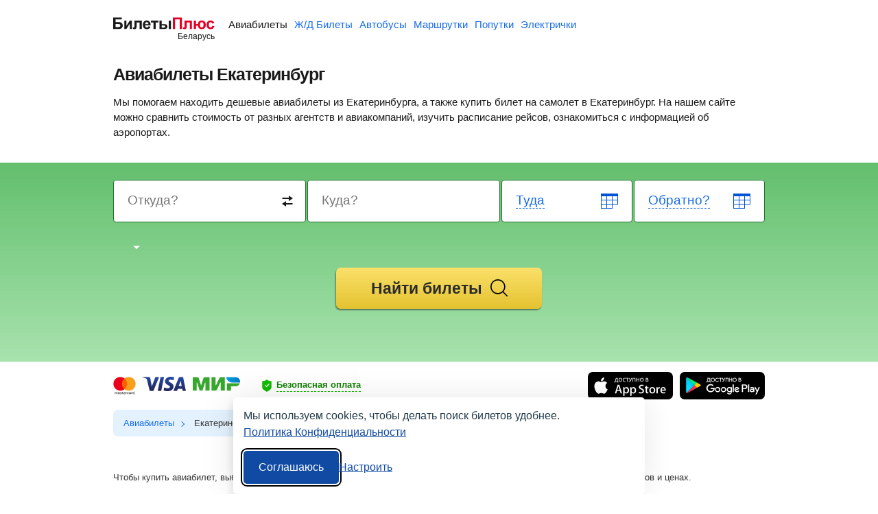

--- FILE ---
content_type: text/html;charset=UTF-8
request_url: https://biletyplus.by/aviabilety/ekaterinburg-svx
body_size: 10105
content:
<!DOCTYPE html>
<html lang="ru">
    <head>
        
<meta charset="utf-8" />
<!-- Version #1.2.382.1 (Thursday Jan 15, 2026 01:23:38 MSK) , page: 2026-01-20 04:21 , isMobile: false, boxId: .150.8284 -->

    
        
        
    
    

<title>Екатеринбург: билеты на самолет от 60 р., расписание самолетов</title>
<meta name="description" content="Поиск дешевых авиабилетов в Екатеринбург и из Екатеринбурга, цены на прямые рейсы и рейсы с пересадкой, расписание самолетов на Билеты Плюс."/>

<meta property="og:type" content="website" />
<meta property="og:title" content="Екатеринбург: билеты на самолет от 60 р., расписание самолетов" />
<meta property="og:description" content="Поиск дешевых авиабилетов в Екатеринбург и из Екатеринбурга, цены на прямые рейсы и рейсы с пересадкой, расписание самолетов на Билеты Плюс.">

    
    
        <meta property="og:image" content="https://biletyplus.by/res/img/social_sharing/flight_by.jpg"/>
    

<meta property="og:image:width" content="1200"/>
<meta property="og:image:height" content="630"/>
<meta property="og:locale" content="ru_BY"/>
<meta property="og:site_name" content="BiletyPlus"/>

    
    
        
    


    
<meta name="twitter:card" content="summary_large_image"/>
<meta name="twitter:site" content="@biletyplus"/>
<meta name="twitter:title" content="Екатеринбург: билеты на самолет от 60 р., расписание самолетов"/>
<meta name="twitter:description" content="Поиск дешевых авиабилетов в Екатеринбург и из Екатеринбурга, цены на прямые рейсы и рейсы с пересадкой, расписание самолетов на Билеты Плюс."/>
<meta name="twitter:creator" content="@biletyplus"/>


<meta name="twitter:image" content="https://biletyplus.by/res/img/social_sharing/flight_by.jpg"/>


<meta name="author" content="Innovative Travel Technologies, LLC"/>
        
<link type="image/x-icon" rel="shortcut icon" href="https://selectelcdn.itt-us.com/res/img/by_version/icons/favicon.ico">
<link type="image/png" sizes="16x16" rel="icon" href="https://selectelcdn.itt-us.com/res/img/by_version/icons/favicon-16x16.png">
<link type="image/png" sizes="32x32" rel="icon" href="https://selectelcdn.itt-us.com/res/img/by_version/icons/favicon-32x32.png">
<link type="image/png" sizes="96x96" rel="icon" href="https://selectelcdn.itt-us.com/res/img/by_version/icons/favicon-96x96.png">
<link type="image/png" sizes="120x120" rel="icon" href="https://selectelcdn.itt-us.com/res/img/by_version/icons/favicon-120x120.png">
<link type="image/png" sizes="192x192" rel="icon" href="https://selectelcdn.itt-us.com/res/img/by_version/icons/android-icon-192x192.png">
<link sizes="57x57" rel="apple-touch-icon" href="https://selectelcdn.itt-us.com/res/img/by_version/icons/apple-touch-icon-57x57.png">
<link sizes="60x60" rel="apple-touch-icon" href="https://selectelcdn.itt-us.com/res/img/by_version/icons/apple-touch-icon-60x60.png">
<link sizes="72x72" rel="apple-touch-icon" href="https://selectelcdn.itt-us.com/res/img/by_version/icons/apple-touch-icon-72x72.png">
<link sizes="76x76" rel="apple-touch-icon" href="https://selectelcdn.itt-us.com/res/img/by_version/icons/apple-touch-icon-76x76.png">
<link sizes="114x114" rel="apple-touch-icon" href="https://selectelcdn.itt-us.com/res/img/by_version/icons/apple-touch-icon-114x114.png">
<link sizes="120x120" rel="apple-touch-icon" href="https://selectelcdn.itt-us.com/res/img/by_version/icons/apple-touch-icon-120x120.png">
<link sizes="144x144" rel="apple-touch-icon" href="https://selectelcdn.itt-us.com/res/img/by_version/icons/apple-touch-icon-144x144.png">
<link sizes="152x152" rel="apple-touch-icon" href="https://selectelcdn.itt-us.com/res/img/by_version/icons/apple-touch-icon-152x152.png">
<link sizes="180x180" rel="apple-touch-icon" href="https://selectelcdn.itt-us.com/res/img/by_version/icons/apple-touch-icon-180x180.png">
<meta name="theme-color" content="#ffffff">

<link rel="canonical" href="https://biletyplus.by/aviabilety/ekaterinburg-svx"/>
<meta name="viewport" content="width=device-width, initial-scale=1"/>




    
        

    
    
        
            
            
            
            
        
    
    
    
    
    
    

<script>
    
    window.dataLayer = window.dataLayer || [];
    function gtag() { dataLayer.push(arguments); }
    gtag('set', 'ads_data_redaction', true);

    history.onpushstate = function (state, title, newPageUrl) {
        if (typeof ym === "function" && window.yaMetrikaInitialized) {
            ym(window.yandexCounterNumber, 'hit', newPageUrl);
        }
        if(dataLayer){
            dataLayer.push({'set': {
                page: newPageUrl,
                title: title
            }});
            dataLayer.push({'event':'pageView'});
        }
    };

    (function (history) {
        var pushState = history.pushState;
        history.pushState = function (state, title, newPageUrl) {
            var result = pushState.apply(history, arguments);
            if (typeof history.onpushstate === "function") {
                history.onpushstate({state: state}, title, newPageUrl);
            }
            return result;
        }
    })(window.history);

    function _eventFull(pagename, action, label) {
        window.dataLayer.push({
            'event':'GAevent',
            'eventCategory': pagename,
            'eventAction': action,
            'eventLabel': label
        });

        if (typeof _eventYa === "function") {
            _eventYa(label);
        }
    }
    function _event(action, label) {
        var pageName = document.getElementById('pageNameId');
        if (pageName == null) {
            pageName = 'x';
        } else {
            pageName = pageName.value
        }
        _eventFull(pageName, action, label);
    }
    function _eventSimple(label) {
        var action = document.getElementById('pageActionId');
        if(action == null) {
            action = "x";
        } else {
            action = action.value
        }
        _event(action, label);
    }
    function _eventYa(label) {
        if (typeof ym === "function" && window.yaMetrikaInitialized) {
            ym(32689420, "reachGoal", label);
        }
    }
    function loadYandexMetrika() {
        if (window.yaMetrikaReady) return;
        window.yaMetrikaReady = true;
        
        window.yandexCounterNumber = 32689420;
        (function(m,e,t,r,i,k,a){m[i]=m[i]||function(){(m[i].a=m[i].a||[]).push(arguments)};
            m[i].l=1*new Date();k=e.createElement(t),a=e.getElementsByTagName(t)[0],k.async=1,k.src=r,a.parentNode.insertBefore(k,a)})
        (window, document, "script", "https://mc.yandex.ru/metrika/tag.js", "ym");
        
    }
    function initYandexMetrika() {
        if (window.yaMetrikaInitialized) return;
        window.yaMetrikaInitialized = true;
        
        ym(32689420, "init", {
            clickmap:true,
            trackLinks:true,
            accurateTrackBounce:true,
            webvisor:false
        });
        
    }

    window.yaContextCb=window.yaContextCb||[];
    function loadYandexAd() {
        if (window.yaAdReady) return;
        window.yaAdReady = true;
        
        var s = document.createElement("script");
        s.src = "https://yandex.ru/ads/system/context.js";
        s.async = true;
        document.head.appendChild(s);
        
    }

    function loadGTM() {
        if (window.gtmReady) return;
        window.gtmReady = true;
        
    }

    loadYandexMetrika(); initYandexMetrika();loadYandexAd(); loadGTM();
</script>

<link rel="stylesheet" href="https://selectelcdn.itt-us.com/resx/1.2.382.1/pack/cookie/itt-consent-manager-v4.css">
<script>
    window.ittCookieBannerConfig = {
        shouldShowCookieIcon: false,
        background: {
            showBackground: false
        },
        cookieIcon: {
            position: "bottomRight"
        },
        cookieTypes: [
            {
                id: "essential",
                name: "Обязательные",
                description: "<p>Эти файлы cookie необходимы для корректной работы сайта и не могут быть отключены. Они обеспечивают, например, вход в систему и сохранение ваших настроек конфиденциальности.</p>",
                required: true,
            },
            {
                id: "analytics",
                name: "Аналитика (Яндекс.Метрика)",
                description: "<p>Эти файлы cookie позволяют собирать статистику посещений с помощью Яндекс.Метрики и помогают нам улучшать сайт, анализируя, какие страницы вызывают наибольший интерес и как пользователи взаимодействуют с контентом.</p>",
                required: false,
                onAccept: function () {
                    initYandexMetrika();
                },
                onReject: function () {
                }
            },
            {
                id: "marketing",
                name: "Маркетинг",
                description: "<p>Эти файлы cookie позволяют отображать персонализированную рекламу от Яндекса, учитывая ваши интересы и поведение на сайте.</p>",
                required: false,
                onAccept: function () {
                    loadYandexAd();
                },
                onReject: function() {
                }
            }
        ],
        text: {
            banner: {
                description: "<p>Мы используем cookies, чтобы делать поиск билетов удобнее. <a href=\"https://biletyplus.by/ru/politika-confidetsialnosti\" target=\"_blank\">Политика Конфиденциальности</a></p>",
                acceptAllButtonText: "Соглашаюсь",
                acceptAllButtonAccessibleLabel: "Принять все",
                rejectNonEssentialButtonText: "Отклонить необязательные",
                rejectNonEssentialButtonAccessibleLabel: "Отклонить необязательные",
                preferencesButtonText: "Настроить",
                preferencesButtonAccessibleLabel: "Настроить"
            },
            preferences: {
                title: "Настроить использование cookies",
                description: "<p>Мы уважаем ваше право на конфиденциальность. Вы можете запретить использование определённых типов cookies. Ваши настройки будут применяться на всём сайте.</p>",
            }
        },
        position: {
            banner: "bottomCenter"
        }
    };
</script>
<script type="text/javascript" data-bp-dyndomain="dot-ru" data-bp-dyndomain-flight="dot-ru" data-bp-dyndomain-train="dot-ru" data-bp-dyndomain-suburban="dot" data-bp-dyndomain-bus="dot-ru" data-bp-dyndomain-minibus="dot-ru" data-bp-dyndomain-ridesharing="dot-ru" data-bp-dyndomain-hotel="dot-ru" defer src="https://selectelcdn.itt-us.com/resx/1.2.382.1/pack/cookie/itt-consent-manager-v5.js"></script>
    
    

        

    <link rel="alternate" hreflang="ru" href="https://biletyplus.ru/aviabilety/ekaterinburg-svx" /><link rel="alternate" hreflang="ru-BY" href="https://biletyplus.by/aviabilety/ekaterinburg-svx" /><link rel="alternate" hreflang="ru-UA" href="https://biletyplus.ua/aviabilety/ekaterinburg-svx" />

        
            
            
                <script type="text/javascript" data-bp-dyndomain="dot-ru" data-bp-dyndomain-flight="dot-ru" data-bp-dyndomain-train="dot-ru" data-bp-dyndomain-suburban="dot" data-bp-dyndomain-bus="dot-ru" data-bp-dyndomain-minibus="dot-ru" data-bp-dyndomain-ridesharing="dot-ru" data-bp-dyndomain-hotel="dot-ru" async src="https://selectelcdn.itt-us.com/res/js/bundle/flight_city.a5dce9d89b0406c628f7.min.js"></script>
            
        
        

<link type="text/css" rel="stylesheet" href="https://selectelcdn.itt-us.com/res/css/pack/_template_default.b74da4633662896b5ced.css">

        <link type="text/css" rel="stylesheet" href="https://selectelcdn.itt-us.com/resx/1.2.382.1/css/flight/_flight.by.css">
        
            
            
                <link type="text/css" rel="stylesheet" href="https://selectelcdn.itt-us.com/resx/1.2.382.1/css/flight/_landing_pages_route.c.css">
            
        
    </head>
    <body class="landing localization_by flight">
        <input type="hidden" value="true" id="isLastPage">
        <input type="hidden" value="true" id="autostartSearch">
        
<input type="hidden" value="flight" id="pageNameId">
<input type="hidden" value="landing_city" id="pageActionId">
<input type="hidden" value="biletyplus.by" id="appPathId"/>
<input type="hidden" value="1051" id="landing-page-id">
<input type="hidden" value="BY" id="appDomain">
<input type="hidden" value="flp_c" id="bpsp">
        <div class="fullwidth" id="wrapper">
            
<input type="hidden" value=".biletyplus.by" id="domainToSetCookies">
<input type="hidden" value="/resx/1.2.382.1/" id="resourcesPath">
<input type="hidden" value="//biletyplus.by" id="appPath">
<input type="hidden" value="biletyplus.by" id="bpPath">
<header id="header" class="header ">
    <div class="fixedwidth header-container">
        <input type="checkbox" class="menu-trigger" id="menu-trigger" />
        <label class="menu-button" for="menu-trigger">
            <div class="menu-button_line"></div>
        </label>
        <a class="header-logo domain-BY locale-ru" href="/">
        
            
                
                    
                    
                    <picture><img src="https://selectelcdn.itt-us.com/res/img/logo_black_red.svg" alt="Авиабилеты БилетыПлюс" width="148" height="18"></picture>
                
            
            
        
        </a>
        <nav class="header-links" aria-label="Services">
            <ul class="header-links_list">
                
                    
                    
                        <li class="header-links_list__item flight active">
                            
                                
                                
                                    <a class="header-links_list__item_inner" href="https://biletyplus.by/" title="Авиабилеты">
                                        Авиабилеты
                                    </a>
                                
                            
                        </li>
                        
                            <li class="header-links_list__item train ">
                                
                                    
                                    
                                    
                                        <a class="header-links_list__item_inner" href="https://poezda.biletyplus.ru" title="Ж/Д Билеты">
                                            Ж/Д Билеты
                                        </a>
                                    
                                
                            </li>
                        
                        <li class="header-links_list__item bus ">
                            
                                
                                
                                    <a class="header-links_list__item_inner" href="https://bus.biletyplus.by/" title="Автобусы">
                                        Автобусы
                                    </a>
                                
                                
                            
                        </li>
                        <li class="header-links_list__item minibus ">
                            
                                
                                
                                    <a class="header-links_list__item_inner" href="https://minibus.biletyplus.by/" title="Маршрутки">
                                        Маршрутки
                                    </a>
                                
                                
                            
                        </li>
                        <li class="header-links_list__item ridesharing ">
                            
                                
                                
                                    <a class="header-links_list__item_inner" href="https://ridesharing.biletyplus.by/" title="Попутки">
                                        Попутки
                                    </a>
                                
                                
                            
                        </li>
                        
                            <li class="header-links_list__item suburban ">
                                
                                    
                                    
                                    
                                        <a class="header-links_list__item_inner" href="https://suburban.biletyplus.ru" title="Электрички">
                                            Электрички
                                        </a>
                                    
                                
                            </li>
                        
                        
                        
                        
                        
                        
                        
                        
                        
                        
                        
                        
                        
                        
                        
                        
                        
                        
                        
                        
                    
                
            </ul>
        </nav>
        
    </div>
</header>

            
                
            
            <div class="content-layout">
                <div id="content-block" class="search-content ru landing-page content_block">
                    <div class="lp_fixedwidth clearfloat">
                        <div id="landing-page-content">
                            
                                
                                
                                    

<div itemscope itemtype=" https://schema.org/Product">
    <div class="fixedwidth">
        <div id="description-block" class="lp-block lp-section DESCRIPTION" type="DESCRIPTION"><div class="like_h1"><h1>Авиабилеты Екатеринбург</h1></div><p>Мы помогаем находить дешевые авиабилеты из&nbsp;Екатеринбурга, а также купить билет на самолет в&nbsp;Екатеринбург. На нашем сайте можно сравнить стоимость от разных агентств и авиакомпаний, изучить расписание рейсов, ознакомиться с информацией об аэропортах.</p></div>
    </div>
    <div class="generator_wrap" id="search">
        <div class="fixedwidth flights" id="search-form">
            
<input type="hidden" value="false" id="disable_price_calendar">
<input type="hidden" value="true" id="pc_highlight_best_days">
<form id="meta_search" name="metaSearch" action="/ru/iskat-aviabilety" class="meta_search" target="_blank">
    <input type="hidden" name="bpsp" value="flp_c"/>
    <input type="hidden" name="bpse" value="MAIN_GENERATOR"/>
    <input type="hidden" name="airportFilter" value="true"/>
    
        
            
            
                <input id="airlineName" type="hidden" name="airline" value=""/>
            
        
    
    <div class="generator_row trip_direction ru" id="roundtrip">
        <input type="radio" checked  name="roundTrip" id="roundTrip_oneway" value="0">
        <label for="roundTrip_oneway" onclick="_event('fg_input_oneway', 'f');" class="trip_direction oneway"><span></span>В одну сторону</label>
        <input type="radio"  name="roundTrip" id="roundTrip_twoway" value="1">
        <label for="roundTrip_twoway" onclick="_event('fg_input_round', 'f');" class="trip_direction round"><span></span>Туда и обратно</label>
    </div>
    <div class="generator_row clearfloat flight_data_row ">
        <div id="search-from" class="generator_cell search-input-area location_field location_from">
            <div class="search-form-input usual index">
                <label>
                    <input type="text" class="sf-input location1" size="21" autocomplete="off" aria-label="Destination from">
                    <span class="hint">Откуда?</span>
                </label>
                <input type="hidden" class="sf-hidden locationCode cityAcode" name="originCode"
                       cityId="0" cityName=""
                       value="" autocomplete="off">
                <div class="error-label tabbed">
                    <div class="trgl"></div>
                    <span></span></div>
                <div class="back"></div>
                <div class="ac-container"></div>
                <div class="switch_fields_btn_box">
                    <div id="switch_city" class="switch_fields_btn write-item"></div>
                </div>
            </div>
        </div>
        <div id="search-to" class="generator_cell search-input-area location_field location_to">
            <div class="search-form-input usual index">
                <label>
                    <input type="text" class="sf-input location2" size="21" autocomplete="off" aria-label="Destination to">
                    <span class="hint">Куда?</span>
                </label>
                <input type="hidden" class="sf-hidden locationCode cityBcode" name="destCode"
                       value="SVX" cityId="147747"
                       cityName="Екатеринбург" autocomplete="off">

                <div class="error-label tabbed">
                    <div class="trgl"></div>
                    <span></span></div>
                <div class="back"></div>
                <div class="ac-container"></div>
            </div>
        </div>
        <div id="search-from-time" class="generator_cell search-input-area date_cell_from date_field search_from_time">
            <div class="search-form-input usual index">
                <label>
                    <input type="text" data-startdate="1" class="sf-input date-text date1text" size="23" value="" aria-label="Departure date" autocomplete="off" readonly="readonly">
                    <div class="back calendar-icon">
                        <span class="hint">Туда</span>
                    </div>
                </label>
                <input type="hidden" class="departHiddenDate" size="20" name="departDate" data-range-type="flight_start" value="" autocomplete="off">
                <div class="error-label tabbed"><div class="trgl"></div><span></span></div>
            </div>
        </div>
        <div id="search-to-time" class="generator_cell search-input-area date_cell_to date_field search_to_time">
            <div class="search-form-input usual index">
                <label>
                    <input type="text" data-enddate="1" class="sf-input date-text date2text" size="23" value="" aria-label="Return date" autocomplete="off" readonly="readonly">
                    <div class="back calendar-icon">
                        <span class="hint hint__disabled-mode">Обратно?</span>
                    </div>
                </label>
                <input type="hidden" class="returnHiddenDate" size="20" name="returnDate"  data-range-type="flight_end" value="" autocomplete="off">
                <div class="error-label tabbed"><div class="trgl"></div><span></span></div>
                <a class="clear clear__one-way"></a>
            </div>
        </div>
    </div>
    <div class="generator_row clearfloat generator_passengers">
        <div class="generator_cell combobox_view" id="flight_data_info">
            <span class="combobox_text_label hidden">Пассажиры</span>
            <span class="combobox_label"><span class="flight_info"></span><span class="arrow"></span></span>
            
            
            
            <div class="combobox">
                <div class="combobox__header">
                    Пассажиры,<br>класс
                    <span class="combobox__header-close"></span>
                </div>
                
<div id="counter_amount-adults" class="counter_box" data-minvalue="1" data-maxvalue="8" tabindex="5">
    <div class="counter_box__btns clearfloat">
        <button type="button" class="counter_btn counter_decrease disabled" aria-label="Decrease count"></button>
        <div class="counter_value" data-value="1">1</div>
        <button type="button" class="counter_btn counter_increase" aria-label="Increase count"></button>
    </div>
    <div class="counter_box__label">
        <label>Взрослые</label>
        
        <input type="hidden" id="amount-adults" name="adults" value="1" />
    </div>
</div>

                
<div id="counter_amount-child" class="counter_box" data-minvalue="0" data-maxvalue="5" tabindex="6">
    <div class="counter_box__btns clearfloat">
        <button type="button" class="counter_btn counter_decrease disabled" aria-label="Decrease count"></button>
        <div class="counter_value" data-value="0">0</div>
        <button type="button" class="counter_btn counter_increase" aria-label="Increase count"></button>
    </div>
    <div class="counter_box__label">
        <label>Дети до 12 лет</label>
        
        <input type="hidden" id="amount-child" name="children" value="0" />
    </div>
</div>

                
<div id="counter_amount-baby" class="counter_box" data-minvalue="0" data-maxvalue="5" tabindex="7">
    <div class="counter_box__btns clearfloat">
        <button type="button" class="counter_btn counter_decrease disabled" aria-label="Decrease count"></button>
        <div class="counter_value" data-value="0">0</div>
        <button type="button" class="counter_btn counter_increase" aria-label="Increase count"></button>
    </div>
    <div class="counter_box__label">
        <label>Младенцы до 2 лет без места</label>
        
        <input type="hidden" id="amount-baby" name="infants" value="0" />
    </div>
</div>

                <div class="switch_box" id="class-select">
                    <button type="button" class="counter_btn switch_right" aria-label="Switch right"></button>
                    <button type="button" class="counter_btn switch_left" aria-label="Switch left"></button>
                    <div class="counter_value">
                        
                            <div class="switch_value_item">
                                <input type="radio" tabindex="9"
                                       checked  name="flightClass"
                                       id="flightClass_economy" value="economy">
                                <label for="flightClass_economy" onclick="_event('advanced_search_class_E', 'f');">
                                    Эконом
                                </label>
                            </div>
                        
                            <div class="switch_value_item">
                                <input type="radio" tabindex="9"
                                        name="flightClass"
                                       id="flightClass_business" value="business">
                                <label for="flightClass_business" onclick="_event('advanced_search_class_B', 'f');">
                                    Бизнес
                                </label>
                            </div>
                        
                            <div class="switch_value_item">
                                <input type="radio" tabindex="9"
                                        name="flightClass"
                                       id="flightClass_first" value="first">
                                <label for="flightClass_first" onclick="_event('advanced_search_class_F', 'f');">
                                    Первый
                                </label>
                            </div>
                        
                    </div>
                </div>
                <div class="counter_box__done">
                    <span class="button_blue button_small">
                        <span class="button-inner">Готово</span>
                    </span>
                </div>
            </div>
        </div>
        
        <input id="flexibleDates" type="checkbox" name="flexibleDates" class="hidden">
        <input id="connections" type="checkbox" data-invert="false" class="hidden" name="connections" checked>
        <input id="lowCost" type="checkbox" name="showLowCost" class="hidden" checked/>
        <input type="hidden" name="fn" value=""/>
    </div>
    <div id="search-button-area" class="button_cell">
        
            
            
                <button type="submit" id="ultraPBar" class="search_button button_orange button_middle" data-user-click="gn_bt">
                    <span class="button-inner">Найти билеты</span>
                </button>
            
        
    </div>
</form>
        </div>
    </div>
    <div class="fixedwidth">
        
            
                
<section>
    <div class="seoButtons">
        <div class="seoButtons-block">
            <div class="seoLabel">
                <img src="https://selectelcdn.itt-us.com/res/img/mastercard.png" class="mastercard-icon" alt="Безопасная оплата с помощью Mastercard">
                <img src="https://selectelcdn.itt-us.com/res/img/visa.png" class="visa-icon" alt="Безопасная оплата с помощью Visa">
                <img src="https://selectelcdn.itt-us.com/res/img/mir.png" class="mir-icon" alt="Безопасная оплата с помощью МИР">
            </div>
            <div class="securityPay">
                <svg xmlns="http://www.w3.org/2000/svg" width="24" height="24" viewBox="0 0 24 24"><path d="M12 0c-3.371 2.866-5.484 3-9 3v11.535c0 4.603 3.203 5.804 9 9.465 5.797-3.661 9-4.862 9-9.465v-11.535c-3.516 0-5.629-.134-9-3zm-.548 15l-3.452-3.362 1.237-1.239 2.215 2.123 4.382-4.475 1.238 1.238-5.62 5.715z"/></svg>
                <p class="lock">Безопасная оплата</p>
                <div class="securityPay-popup">
                    <p>Ваши личные и платежные данные надежно защищены.</p>
                    <p>Платежные шлюзы партнеров БилетыПлюс соответствуют стандартам безопасности международных систем Visa, MasterCard и стандарту повышенной надежности PCI DSS 3.2.</p>
                    <div class="payment_systems">
                        <img src="https://selectelcdn.itt-us.com/res/img/pci_dss.png" class="pci_dss" alt="Payment Card Industry Data Security Standard">
                        <img src="https://selectelcdn.itt-us.com/res/img/verified_by_visa.png" class="verified_visa" alt="Verified by Visa">
                        <img src="https://selectelcdn.itt-us.com/res/img/mastercard_securecode.png" class="secureCode_masterCard" alt="Mastercard SecureCode">
                    </div>
                    <div class="close"></div>
                </div>
            </div>
        </div>
        
            
                <div class="apps_buttons">
                    <a class="button" href="https://apps.apple.com/by/app/авиабилеты-biletyplusby-дешевые-билеты-на-самолет/id1060048803?mt=8"
                       target="_blank" rel="nofollow noopener" onclick="_eventSimple('mobileapp_ios_download')">
                        <img src="https://selectelcdn.itt-us.com/res/img/app_store_icon.svg" alt="Скачать приложение в App Store">
                    </a>
                    <a class="button" href="https://play.google.com/store/apps/details?id=com.itt_us.biletyplus.flights"
                       target="_blank" rel="nofollow noopener" onclick="_eventSimple('mobileapp_android_download')">
                        <img src="https://selectelcdn.itt-us.com/res/img/play_market_icon.svg" alt="Скачать приложение в Google Play">
                    </a>
                </div>
            
            
            
        
    </div>
</section>
            
            
        
    </div>
    <div class="crumbs_block lp-block lp-section">
        <div class="fixedwidth">
            <div id="breadcrumbs-block" type="BREAD_CRUMBS"><nav><ol itemscope itemtype="http://schema.org/BreadcrumbList"><li itemprop="itemListElement" itemscope itemtype="http://schema.org/ListItem"><a href="/" itemprop="item"><span itemprop="name">Авиабилеты</span></a><meta itemprop="position" content="1" /></li><li>Екатеринбург</li></ol></nav></div>
        </div>
    </div>
    <div class="fixedwidth fn_section pop-route-map">
        <div class="pop-route-map-block lp-block lp-section"> <div class="brief">Чтобы купить авиабилет, выберите подходящий перелет ниже, где вы получите более подробные сведения о расписании рейсов и ценах.</div> <div class="route_map_wrap clearfloat"> <div class="route_map__item"> <div class="route_map__item_wrap"> <div class="route_map__item_wrap-head"><span>Авиабилеты из Екатеринбурга</span></div> <ul class="route_map__item_wrap-list"> <li> <a href=/aviabilety/ekaterinburg-svx/minsk-msq> <span class="route_map__item_wrap-list-name">Екатеринбург &mdash; Минск</span> <span class="route_map__item_wrap-list-price static-price">от&nbsp;<span class="static-price-value">168</span>&nbsp;<span class="static-price-currency" content="BYN">р.</span></span> </a> </li> <li> <a href=/aviabilety/ekaterinburg-svx/moskva-mow> <span class="route_map__item_wrap-list-name">Екатеринбург &mdash; Москва</span> <span class="route_map__item_wrap-list-price static-price">от&nbsp;<span class="static-price-value">63</span>&nbsp;<span class="static-price-currency" content="BYN">р.</span></span> </a> </li> <li> <a href=/aviabilety/ekaterinburg-svx/simferopol-sip> <span class="route_map__item_wrap-list-name">Екатеринбург &mdash; Симферополь (Крым)</span> <span class="route_map__item_wrap-list-price static-price">от&nbsp;<span class="static-price-value">60</span>&nbsp;<span class="static-price-currency" content="BYN">р.</span></span> </a> </li> <li> <a href=/aviabilety/ekaterinburg-svx/irkutsk-ikt> <span class="route_map__item_wrap-list-name">Екатеринбург &mdash; Иркутск</span> <span class="route_map__item_wrap-list-price static-price">от&nbsp;<span class="static-price-value">220</span>&nbsp;<span class="static-price-currency" content="BYN">р.</span></span> </a> </li> <li> <a href=/aviabilety/ekaterinburg-svx/astana-tse> <span class="route_map__item_wrap-list-name">Екатеринбург &mdash; Астана</span> <span class="route_map__item_wrap-list-price static-price">от&nbsp;<span class="static-price-value">333</span>&nbsp;<span class="static-price-currency" content="BYN">р.</span></span> </a> </li> <li> <a href=/aviabilety/ekaterinburg-svx/novosibirsk-ovb> <span class="route_map__item_wrap-list-name">Екатеринбург &mdash; Новосибирск</span> <span class="route_map__item_wrap-list-price static-price">от&nbsp;<span class="static-price-value">161</span>&nbsp;<span class="static-price-currency" content="BYN">р.</span></span> </a> </li> <li> <a href=/aviabilety/ekaterinburg-svx/sankt-peterburg-led> <span class="route_map__item_wrap-list-name">Екатеринбург &mdash; Санкт-Петербург</span> <span class="route_map__item_wrap-list-price static-price">от&nbsp;<span class="static-price-value">81</span>&nbsp;<span class="static-price-currency" content="BYN">р.</span></span> </a> </li> <li> <a href=/aviabilety/ekaterinburg-svx/krasnodar-krr> <span class="route_map__item_wrap-list-name">Екатеринбург &mdash; Краснодар</span> <span class="route_map__item_wrap-list-price static-price">от&nbsp;<span class="static-price-value">81</span>&nbsp;<span class="static-price-currency" content="BYN">р.</span></span> </a> </li> <li> <a href=/aviabilety/ekaterinburg-svx/almaty-ala> <span class="route_map__item_wrap-list-name">Екатеринбург &mdash; Алматы</span> <span class="route_map__item_wrap-list-price static-price">от&nbsp;<span class="static-price-value">205</span>&nbsp;<span class="static-price-currency" content="BYN">р.</span></span> </a> </li> <li> <a href=/aviabilety/ekaterinburg-svx/habarovsk-khv> <span class="route_map__item_wrap-list-name">Екатеринбург &mdash; Хабаровск</span> <span class="route_map__item_wrap-list-price static-price">от&nbsp;<span class="static-price-value">371</span>&nbsp;<span class="static-price-currency" content="BYN">р.</span></span> </a> </li> </ul> </div> </div> <div class="route_map__item"> <div class="route_map__item_wrap"> <div class="route_map__item_wrap-head"><span>Авиабилеты в Екатеринбург</span></div> <ul class="route_map__item_wrap-list"> <li> <a href=/aviabilety/minsk-msq/ekaterinburg-svx> <span class="route_map__item_wrap-list-name">Минск &mdash; Екатеринбург</span> <span class="route_map__item_wrap-list-price static-price">от&nbsp;<span class="static-price-value">195</span>&nbsp;<span class="static-price-currency" content="BYN">р.</span></span> </a> </li> <li> <a href=/aviabilety/moskva-mow/ekaterinburg-svx> <span class="route_map__item_wrap-list-name">Москва &mdash; Екатеринбург</span> <span class="route_map__item_wrap-list-price static-price">от&nbsp;<span class="static-price-value">63</span>&nbsp;<span class="static-price-currency" content="BYN">р.</span></span> </a> </li> <li> <a href=/aviabilety/sankt-peterburg-led/ekaterinburg-svx> <span class="route_map__item_wrap-list-name">Санкт-Петербург &mdash; Екатеринбург</span> <span class="route_map__item_wrap-list-price static-price">от&nbsp;<span class="static-price-value">79</span>&nbsp;<span class="static-price-currency" content="BYN">р.</span></span> </a> </li> <li> <a href=/aviabilety/kirov-kvx/ekaterinburg-svx> <span class="route_map__item_wrap-list-name">Киров &mdash; Екатеринбург</span> <span class="route_map__item_wrap-list-price static-price">от&nbsp;<span class="static-price-value">161</span>&nbsp;<span class="static-price-currency" content="BYN">р.</span></span> </a> </li> <li> <a href=/aviabilety/pekin-bjs/ekaterinburg-svx> <span class="route_map__item_wrap-list-name">Пекин &mdash; Екатеринбург</span> <span class="route_map__item_wrap-list-price static-price">от&nbsp;<span class="static-price-value">890</span>&nbsp;<span class="static-price-currency" content="BYN">р.</span></span> </a> </li> <li> <a href=/aviabilety/volgograd-vog/ekaterinburg-svx> <span class="route_map__item_wrap-list-name">Волгоград &mdash; Екатеринбург</span> <span class="route_map__item_wrap-list-price static-price">от&nbsp;<span class="static-price-value">126</span>&nbsp;<span class="static-price-currency" content="BYN">р.</span></span> </a> </li> <li> <a href=/aviabilety/orenburg-ren/ekaterinburg-svx> <span class="route_map__item_wrap-list-name">Оренбург &mdash; Екатеринбург</span> <span class="route_map__item_wrap-list-price static-price">от&nbsp;<span class="static-price-value">140</span>&nbsp;<span class="static-price-currency" content="BYN">р.</span></span> </a> </li> <li> <a href=/aviabilety/kiev-iev/ekaterinburg-svx> <span class="route_map__item_wrap-list-name">Киев &mdash; Екатеринбург</span> <span class="route_map__item_wrap-list-price static-price">от&nbsp;<span class="static-price-value">297</span>&nbsp;<span class="static-price-currency" content="BYN">р.</span></span> </a> </li> <li> <a href=/aviabilety/kazan-kzn/ekaterinburg-svx> <span class="route_map__item_wrap-list-name">Казань &mdash; Екатеринбург</span> <span class="route_map__item_wrap-list-price static-price">от&nbsp;<span class="static-price-value">121</span>&nbsp;<span class="static-price-currency" content="BYN">р.</span></span> </a> </li> <li> <a href=/aviabilety/osh-oss/ekaterinburg-svx> <span class="route_map__item_wrap-list-name">Ош &mdash; Екатеринбург</span> <span class="route_map__item_wrap-list-price static-price">от&nbsp;<span class="static-price-value">426</span>&nbsp;<span class="static-price-currency" content="BYN">р.</span></span> </a> </li> </ul> </div> </div> </div> </div>
    </div>
</div>

                                

                            
                        </div>
                    </div>
                </div>
            </div>
            <div id="push"></div>
        </div>

        <div class="modal_window_bg"></div>

        <div id="quick-search-panel" class="quick_search_panel fullwidth simple_version hidden">
            <div class="fixedwidth">
                <div class="white_close close"></div>
            </div>
        </div>

        
            
            
                




<script>
    try {
        if ('serviceWorker' in navigator) {
            navigator.serviceWorker.getRegistrations().then(registrations => registrations.forEach(registration => registration.unregister()));
        }
        if (caches) {
            caches.keys().then(cacheNames => cacheNames.forEach(cacheName => caches.delete(cacheName)));
        }
    } catch (e) {
    }
</script>

<footer class="footer flight" id="footer">
    <div class="fixedwidth clearfloat">
        <div class="footer__info-logo BY">
            
                
                
                    <a href="/" aria-label="Авиабилеты БилетыПлюс">
                        
                            
                            
                            
                            
                                <img src="https://selectelcdn.itt-us.com/res/img/by_version/logo_white_green.svg" alt="Авиабилеты БилетыПлюс" width="148" height="17">
                            
                            
                        
                    </a>
                
                
            
        </div>
        
            
                <div class="footer__block footer__main-nav">
                    <div>
                        <div class="footer__main-nav-header">О нас</div>
                        <ul class="footer__info-user-menu clearfloat ">
                            
                            <li><a href="https://biletyplus.by/ru/contact">Контакты</a></li>
                            
                            <li><a href="https://biletyplus.by/ru/politika-confidetsialnosti" rel="noopener">Политика конфиденциальности</a></li>
                            <li><a href="https://biletyplus.by/ru/polzovatelskoe-soglashenie" rel="noopener">Пользовательское соглашение</a></li>
                            
                            

                            

                            
                            
                            

                            

                            
                        </ul>
                    </div>
                    <div>
                        <div class="footer__main-nav-header">Наши сервисы</div>
                        <div class="lists-wrapper">
                            <ul class="footer__info-user-menu">
                                <li>
                                    <a href="https://biletyplus.by">Авиабилеты</a>
                                </li>
                                <li>
                                    
                                        
                                        
                                            <a href="https://poezda.biletyplus.ru">Ж/Д Билеты</a>
                                        
                                    
                                </li>
                                <li>
                                    
                                        
                                        
                                            <a href="https://suburban.biletyplus.ru">Электрички</a>
                                        
                                    
                                </li>
                                <li>
                                    
                                        
                                            <a href="https://bus.biletyplus.by/">Автобусы</a>
                                        
                                        
                                    
                                </li>
                            </ul>
                            <ul class="footer__info-user-menu">
                                <li>
                                    
                                        
                                            <a href="https://minibus.biletyplus.by/">Маршрутки</a>
                                        
                                        
                                    
                                </li>
                                <li>
                                    
                                        
                                            <a href="https://ridesharing.biletyplus.by">Попутки</a>
                                        
                                        
                                    
                                </li>










                                

                            </ul>
                        </div>
                    </div>
                    <div class="footer__adjunct-link-block">
                        <div class="footer__adjunct-link-item">
                            <div class="footer__adjunct-block-header">Ссылки на наши соцсети</div>
                            <div class="socialButtons">
                                <a href="https://vk.com/biletyplus_ru" target="_blank" rel="nofollow noopener" title="vkontakte" class="vkontakte"></a>

                                <a href="https://ok.ru/biletyplus" target="_blank" rel="nofollow noopener" title="odnoklassniki" class="odnoklassniki"></a>

                                <a href="https://www.instagram.com/biletyplus_ru/" target="_blank" rel="nofollow noopener" title="instagram" class="insta"></a>

                            </div>
                        </div>
                        
                            <div class="footer__adjunct-link-item">
                                <div class="footer__adjunct-block-header">Ссылки на наши приложения</div>
                                
<div class="apps_buttons">
    
        
            
            <a class="button" href="https://play.google.com/store/apps/details?id=com.itt_us.biletyplus.flights"
               target="_blank" rel="nofollow noopener" onclick="_eventSimple('mobileapp_android_download')">
                <img src="https://selectelcdn.itt-us.com/res/img/play_market_icon.svg" alt="Скачать приложение в Google Play">
            </a>
        
        
        
        
        
        
    
</div>
                            </div>
                        
                    </div>
                </div>
            
            
        
        
        <div class="footer__common-info">
            <div class="footer__copyright">
                <p class="footer__copyright-text">
                    
                        
                        
                        
                        
                        
                            &copy; 2012 — 2026, Biletyplus, ООО «Инновэйтив Трэвел Текнолоджиз». Все права защищены. Использование этого сайта означает принятие правил <a rel="noopener" href="https://biletyplus.by/ru/politika-confidetsialnosti">пользовательского соглашения</a> и <a rel="noopener" href="https://biletyplus.by/ru/politika-confidetsialnosti">политики конфиденциальности</a>.
                        
                    
                </p>
                
                
                    
                        <div class="footer__copyright-menu-label">Ссылки на наши региональные сайты:</div>
                    
                
                
            </div>
        </div>
    </div>
</footer>

<div id="support_windows" class="modal_windows_box"></div>

            
        
        






<div id="lp-subscribe-window" class="lp_subscription">
    <div class="lp_subscription_head">Укажите даты вашего перелета
        <span class="close_btn_with_text" id="lp_subscription_close_btn">закрыть</span>
    </div>
    <form id="notify_form" class="notify_form">
        <div class="subscribe_window_footer meta_search">
            <div class="generator_row trip_direction clearfloat" id="roundtrip_subscr">
                <input type="radio"
                       checked  name="roundTrip" id="roundTrip_oneway_subscr"
                       value="0">
                <label for="roundTrip_oneway_subscr" onclick="_event('fg_input_oneway', 'f');" class="trip_direction oneway"><span></span>В одну сторону</label>
                <input type="radio"
                        name="roundTrip" id="roundTrip_twoway_subscr"
                       value="1">
                <label for="roundTrip_twoway_subscr" onclick="_event('fg_input_round', 'f');" class="trip_direction round"><span></span>Туда и обратно</label>
            </div>

            <div class="generator_row clearfloat">
                <div id="search-from_subscr" class="generator_cell search-input-area location_field location_from">
                    <div class="search-form-input usual index">
                        <input tabindex="31" type="text" class="sf-input" size="21" name="origin" id="location1_subscr"
                               value="" autocomplete="off">
                        <input type="hidden" id="cityAcode_subscr" class="sf-hidden locationCode" name="originCode"
                               cityId="0" cityName=""
                               value="" autocomplete="off">
                        <span class="hint">Откуда?</span>

                        <div class="error-label tabbed">
                            <div class="trgl"></div>
                            <span></span>
                        </div>
                        <div class="back"></div>
                        <div class="ac-container"></div>
                    </div>
                </div>
                
                <div id="search-to_subscr" class="generator_cell search-input-area location_field location_to">
                    <div class="search-form-input usual index">
                        <input tabindex="32" type="text" class="sf-input" size="21" name="destination" id="location2_subscr"
                               value="Екатеринбург, SVX" autocomplete="off">
                        <input type="hidden" id="cityBcode_subscr" class="sf-hidden locationCode" name="destCode"
                               value="SVX" cityId="147747"
                               cityName="Екатеринбург" autocomplete="off">
                        <span class="hint">Куда?</span>

                        <div class="error-label tabbed">
                            <div class="trgl"></div>
                            <span></span>
                        </div>
                        <div class="back"></div>
                        <div class="ac-container"></div>
                    </div>
                </div>
                <div id="search-from-time_subscr" class="generator_cell search-input-area date_cell_from date_field search_from_time">
                    <div class="search-form-input usual index">
                        <input tabindex="33" type="text" id="date1text_subscr" data-startdate="3" class="sf-input date-text date_from date1text" size="23" value=""
                               autocomplete="off" readonly>
                        <input type="hidden" id="departHiddenDate_subscr" size="20" name="departDate" data-range-type="flight_start"
                               value="" autocomplete="off">
                        <span class="hint">Туда</span>
                        <div class="error-label tabbed">
                            <div class="trgl"></div>
                            <span></span>
                        </div>
                        <div class="back calendar-icon">
                        </div>
                    </div>
                </div>
                <div id="search-to-time_subscr" class="generator_cell search-input-area date_cell_to date_field search_to_time">
                    <div class="search-form-input usual index">
                        <input tabindex="34" type="text" id="date2text_subscr" data-enddate="3" class="sf-input date-text date_to date2text" size="23" value=""
                               autocomplete="off" readonly>
                        <input type="hidden" id="returnHiddenDate_subscr" size="20" name="returnDate"  data-range-type="flight_end"
                               value="" autocomplete="off">
                        <span class="hint">Обратно?</span>
                        <div class="error-label tabbed">
                            <div class="trgl"></div>
                            <span></span>
                        </div>
                        <div class="back calendar-icon">
                            <span class="hint hint__disabled-mode">Обратно?</span>
                        </div>
                        <a class="clear clear__one-way"></a>
                    </div>
                </div>
            </div>

            <div id="search-button-area_subscr" class="button_cell">
                <button type="submit" id="" class="subscr_button button_orange button_middle button_fixed_width" tabindex="36" onclick="_eventSimple('lp_email_subs_done')">
                    <span class="button-inner">Следить за ценами</span>
                </button>
            </div>
        </div>
    </form>
</div>

        <div id="scroller" class="b-top"></div>
        
        <div id="city-ac"></div>
        




    <div id="datepickerJunction" class="datepicker_junction"></div>
    <div id="notification_positive" class="notification notification_positive">
        <span class="icon"></span>
        <div class="message"></div>
        <div class="info"></div>
    </div>
    <div id="notification_error" class="notification notification_error">
        <span class="icon"></span>
        <div class="message"></div>
        <div class="info"></div>
    </div>


    
<div class="mobile_popup" id="acMobileModal">
    <div class="mobile_popup__header">
        <span class="mobile_popup__header_close">
            Назад
            <span class="arrow_back11x26"></span>
        </span>
        <div class="mobile_popup__header_title"></div>
    </div>
    <div class="mobile_popup__ac">
        <div class="mobile_popup__ac_input" data-cell>
            <label>
                <span style="position:absolute;color:transparent">Введите город выезда</span>
                <input type="text" class="ac-input" placeholder="" aria-label="Waypoint">
            </label>
        </div>
        <div class="mobile_popup__ac_container" id="modal-ac">
            <ul class="popular_ac static" id="popularAc">
                
                    
                        
                            
                                <li data-iata="MSQ" data-cityid="10927" data-city="Минск">
                                    <span class="city">Минск</span>
                                    <span class="code">MSQ&nbsp;</span>
                                </li>
                            
                            
                        
                    
                        
                            
                                <li data-iata="MOW" data-cityid="1338" data-city="Москва">
                                    <span class="city">Москва</span>
                                    <span class="code">MOW&nbsp;</span>
                                </li>
                            
                            
                        
                    
                        
                            
                                <li data-iata="IEV" data-cityid="11257" data-city="Киев">
                                    <span class="city">Киев</span>
                                    <span class="code">IEV&nbsp;</span>
                                </li>
                            
                            
                        
                    
                        
                            
                                <li data-iata="VNO" data-cityid="2110" data-city="Вильнюс">
                                    <span class="city">Вильнюс</span>
                                    <span class="code">VNO&nbsp;</span>
                                </li>
                            
                            
                        
                    
                        
                            
                                <li data-iata="WAW" data-cityid="17048" data-city="Варшава">
                                    <span class="city">Варшава</span>
                                    <span class="code">WAW&nbsp;</span>
                                </li>
                            
                            
                        
                    
                        
                            
                                <li data-iata="LED" data-cityid="1910" data-city="Санкт-Петербург">
                                    <span class="city">Санкт-Петербург</span>
                                    <span class="code">LED&nbsp;</span>
                                </li>
                            
                            
                        
                    
                        
                            
                                <li data-iata="SIP" data-cityid="22943" data-city="Симферополь">
                                    <span class="city">Симферополь</span>
                                    <span class="code">SIP&nbsp;</span>
                                </li>
                            
                            
                        
                    
                
            </ul>
        </div>
    </div>
</div>



        <div style="display: none" id="exchangeRates">{"UZS":153.680652,"TRY":0.554438,"KZT":6.564696,"EUR":0.011046,"USD":0.012848,"RUB":1,"UAH":0.557510,"BYN":0.037261,"AMD":4.882098,"KGS":1.123557}</div>
        <input type="hidden" value=" - " id="popupGeneratorSubtitle"/>
    </body>
</html>



--- FILE ---
content_type: text/css
request_url: https://selectelcdn.itt-us.com/res/css/pack/_template_default.b74da4633662896b5ced.css
body_size: 28841
content:
@-webkit-keyframes spin-reverce{0%{-moz-transform:rotate(0deg);-ms-transform:rotate(0deg);-webkit-transform:rotate(0deg);-o-transform:rotate(0deg);transform:rotate(0deg)}to{-moz-transform:rotate(-360deg);-ms-transform:rotate(-360deg);-webkit-transform:rotate(-360deg);-o-transform:rotate(-360deg);transform:rotate(-360deg)}}@-moz-keyframes spin-reverce{0%{-moz-transform:rotate(0deg);-ms-transform:rotate(0deg);-webkit-transform:rotate(0deg);-o-transform:rotate(0deg);transform:rotate(0deg)}to{-moz-transform:rotate(-360deg);-ms-transform:rotate(-360deg);-webkit-transform:rotate(-360deg);-o-transform:rotate(-360deg);transform:rotate(-360deg)}}@-o-keyframes spin-reverce{0%{-moz-transform:rotate(0deg);-ms-transform:rotate(0deg);-webkit-transform:rotate(0deg);-o-transform:rotate(0deg);transform:rotate(0deg)}to{-moz-transform:rotate(-360deg);-ms-transform:rotate(-360deg);-webkit-transform:rotate(-360deg);-o-transform:rotate(-360deg);transform:rotate(-360deg)}}@keyframes spin-reverce{0%{-moz-transform:rotate(0deg);-ms-transform:rotate(0deg);-webkit-transform:rotate(0deg);-o-transform:rotate(0deg);transform:rotate(0deg)}to{-moz-transform:rotate(-360deg);-ms-transform:rotate(-360deg);-webkit-transform:rotate(-360deg);-o-transform:rotate(-360deg);transform:rotate(-360deg)}}.checkbox input[type=checkbox]{position:absolute;top:0;left:0}.common_font{font-size:15px;line-height:18px}input::-ms-clear{display:none}.landing-border{border:1px solid #b3b3b3;border-radius:4px}.ui-datepicker{padding:16px 8px;margin-left:-1px;margin-top:-1px;width:320px;border-radius:4px;display:none;color:#1a1a1a;background:#fff;box-shadow:0 0 20px 5px rgba(0,0,0,.4);z-index:999999!important;-webkit-box-sizing:border-box;-moz-box-sizing:border-box;box-sizing:border-box}.ui-datepicker .pc-legend{cursor:default;text-align:center;position:relative;display:flex;flex-direction:row;justify-content:center;align-items:center}.ui-datepicker .pc-legend.currency-legend,body.dp_fixed_mode .ui-datepicker .pc-legend{font-size:13px}.ui-datepicker .pc-legend .pc-legend-symbol-good-price{text-indent:-999999px;font-size:0;line-height:1;content:'';display:inline-block;position:relative;width:5px;height:5px;bottom:-1px;left:-4px;background-color:#109c19;border-radius:50%}.ui-datepicker .pc-legend .pc-legend-symbol-direct-flight{text-indent:-999999px;font-size:0;line-height:1;content:'';display:inline-block;position:relative;width:20px;height:4px;right:6px;background-color:#49a237;border-radius:5px}.ui-datepicker td>a[data-price]{position:relative;padding-bottom:15px;font-size:15px;line-height:30px}.ui-datepicker td>a[data-price].ui-state-active:after{color:#fff}.ui-datepicker td>a.pc-best-day[data-price]:after{content:'';display:block;position:absolute;left:19px;width:5px;height:5px;bottom:4px;background-color:#109c19;border-radius:50%}.ui-datepicker td>a.flight.pc-best-day[data-price]:after,.ui-datepicker td>a.train.pc-best-day[data-price]:after{content:attr(data-price);position:absolute;left:50%;bottom:-4px;-moz-transform:translateX(-50%);-ms-transform:translateX(-50%);-webkit-transform:translateX(-50%);-o-transform:translateX(-50%);transform:translateX(-50%);font-size:10px;border-radius:0;height:auto;background:initial;width:100%;color:#1a1a1a}.ui-datepicker td>a.flight.pc-direct-flight-title:before{content:'';width:5px;height:5px;background-color:#49a237;border-radius:50%;position:absolute;top:5px;right:5px}.ui-datepicker td>a.flight.pc-best-day.ui-state-active:after,.ui-datepicker td>a.train.pc-best-day.ui-state-active:after{color:#fff}.ui-datepicker.dp-header-in .datapicker-header{font-size:16px;font-weight:600;position:relative;width:100%;cursor:default;text-align:center;margin:0 0 20px}.ui-datepicker.dp-header-disabled .datapicker-header{display:none}.ui-datepicker-header{margin:40px auto 0;border:0;padding:0;position:relative;z-index:1;height:42px}.ui-datepicker-next,.ui-datepicker-prev{position:absolute;top:0;width:42px;height:42px;-webkit-box-sizing:border-box;-moz-box-sizing:border-box;box-sizing:border-box;cursor:pointer;text-indent:-99999px;background:url(/res/img/main/generator_sprite.png) no-repeat #fff}.ui-datepicker-next:hover,.ui-datepicker-prev:hover{background-color:#fff}.ui-datepicker-next.ui-state-disabled,.ui-datepicker-prev.ui-state-disabled{cursor:default;border:0}.ui-datepicker-next.ui-state-disabled:hover,.ui-datepicker-prev.ui-state-disabled:hover{background-color:transparent}.ui-datepicker-next{right:7px;background-position:-213px -1px}.ui-datepicker-next.ui-state-disabled{background-position:-171px -84px}.ui-datepicker-prev{left:7px;background-position:-213px -43px}.ui-datepicker-prev.ui-state-disabled{background-position:-213px -84px}.ui-datepicker-title,.ui-datepicker-year{font:400 19px Arial,system-ui,"Segoe UI",Roboto,Helvetica,sans-serif,"Apple Color Emoji","Segoe UI Emoji","Segoe UI Symbol";padding-top:8px;text-transform:capitalize}.ui-datepicker-title{text-align:center}.ui-datepicker-calendar{margin:5px auto 0;position:relative;border-spacing:0;border-collapse:collapse;font:400 13px Arial,system-ui,"Segoe UI",Roboto,Helvetica,sans-serif,"Apple Color Emoji","Segoe UI Emoji","Segoe UI Symbol";text-transform:capitalize;z-index:2}.ui-datepicker-calendar tbody tr:first-child{border-top:1px solid #ccc}.ui-datepicker-calendar tbody tr:first-child a,.ui-datepicker-calendar tbody tr:first-child span{margin-top:10px}.ui-datepicker-calendar thead{color:#333;font:400 13px/33px Arial,system-ui,"Segoe UI",Roboto,Helvetica,sans-serif,"Apple Color Emoji","Segoe UI Emoji","Segoe UI Symbol";text-transform:capitalize}.ui-datepicker-calendar th{padding:0;font-weight:400;line-height:40px;vertical-align:middle;text-align:center;border:0;width:44px}.ui-datepicker-calendar th.ui-datepicker-week-end{color:#e50c2d}.ui-datepicker-calendar td{font:17px/44px Arial,system-ui,"Segoe UI",Roboto,Helvetica,sans-serif,"Apple Color Emoji","Segoe UI Emoji","Segoe UI Symbol";width:44px;height:44px;-webkit-box-sizing:border-box;-moz-box-sizing:border-box;box-sizing:border-box;background:#fff;padding:0!important;margin:0!important;text-align:center;vertical-align:middle}.ui-datepicker-calendar td:nth-child(6) a,.ui-datepicker-calendar td:nth-child(6) span,.ui-datepicker-calendar td:nth-child(7) a,.ui-datepicker-calendar td:nth-child(7) span{color:#e50c2d}.ui-datepicker-calendar td.ui-datepicker-other-month a,.ui-datepicker-calendar td.ui-datepicker-other-month span{opacity:0}.ui-datepicker-calendar td.ui-state-disabled a,.ui-datepicker-calendar td.ui-state-disabled span{color:#d9d9d9;cursor:default}.ui-datepicker-calendar td.ui-state-disabled:nth-child(6) a,.ui-datepicker-calendar td.ui-state-disabled:nth-child(6) span,.ui-datepicker-calendar td.ui-state-disabled:nth-child(7) a,.ui-datepicker-calendar td.ui-state-disabled:nth-child(7) span{color:#f5aeb9}.ui-datepicker-calendar a,.ui-datepicker-calendar span.ui-state-default{font:17px/44px Arial,system-ui,"Segoe UI",Roboto,Helvetica,sans-serif,"Apple Color Emoji","Segoe UI Emoji","Segoe UI Symbol";display:block}.ui-datepicker-calendar a{padding:0;cursor:pointer;border-radius:7px;-webkit-transition:box-shadow .15s ease-out 0s;-moz-transition:box-shadow .15s ease-out 0s;-o-transition:box-shadow .15s ease-out 0s;transition:box-shadow .15s ease-out 0s}.ui-datepicker-calendar a.ui-state-default{color:#1a1a1a}.ui-datepicker-calendar a.ui-state-hover{box-shadow:inset 0 0 0 1px #0070d9;z-index:1}.ui-datepicker-calendar a:hover{text-decoration:none}.ui-datepicker-calendar .ui-datepicker-week-end a.ui-state-active,.ui-datepicker-calendar a.ui-state-active{color:#fff!important;background:#0070d9}.ui-datepicker-calendar .ui-datepicker-other-month a.ui-state-default{color:#b2afa2}.ui-datepicker-close,.ui-datepicker-current{display:none}.datapicker-controls{position:absolute;top:0;left:50%;margin-left:-130px}.datapicker-controls .no_return_ticket{font-family:Arial,system-ui,"Segoe UI",Roboto,Helvetica,sans-serif,"Apple Color Emoji","Segoe UI Emoji","Segoe UI Symbol";color:#146aec;display:inline-block;width:248px;cursor:pointer;text-decoration:none;text-align:center;padding:10px;border:1px solid #146aec;border-radius:5px;background:#fff;margin:15px 0 5px;font-size:15px}.search-form-input.usual.focused-autocomplete .back,.search-form-input.usual.focused-datapicker .back{border:1px solid #c2c2c2;box-shadow:0 0 8px rgba(0,0,0,.14)}@media all and (max-width:1024px){.datapicker-header{height:0;display:none}}@media all and (max-width:640px){.mobile.appleScale .ui-datepicker-calendar a,.mobile.appleScale .ui-datepicker-calendar span.ui-state-default,.mobile.appleScale .ui-datepicker-calendar td{width:60px;height:60px;line-height:60px;font-size:22px}.search_preloader.preload-slider.progress-search-bar{height:450px}}@media all and (max-width:480px){.modal_window_bg.fixed_mode{position:fixed;width:100%;height:100%;top:0;left:0;background-color:#fff}.modal_window_bg__datapicker-header{padding-top:9px;position:relative;height:57px;background-color:#fff;border-bottom:1px solid #b7b7b7;display:block;color:#1a1a1a;font-size:17px;font-weight:600;text-align:center;-webkit-box-sizing:border-box;-moz-box-sizing:border-box;box-sizing:border-box;line-height:1.15}.modal_window_bg__datapicker-header__close{position:absolute;left:10px;top:50%;margin-top:-14px;font-size:15px;line-height:normal;color:#146aec;border:1px solid #146aec;box-shadow:1px 2px 2px rgba(26,26,26,.2);padding:3px 10px;border-radius:5px;-webkit-box-sizing:border-box;-moz-box-sizing:border-box;box-sizing:border-box;cursor:pointer}}.hide,.ui-helper-hidden-accessible{display:none!important}.apple_phone.appleScale .ui-datepicker{min-width:436px;width:436px!important;margin-left:0!important;left:105px!important}body.dp_fixed_mode{height:100%;overflow:hidden}body.dp_fixed_mode .ui-datepicker{z-index:9999999!important}body.dp_fixed_mode .modal_window_bg{z-index:9999989!important}body.dp_fixed_mode .ui-datepicker{padding:13px 15px 85px;position:absolute!important;width:100%!important;left:0!important;margin:0!important;min-width:300px;border-radius:0;box-shadow:none;height:100%;overflow-y:auto}body.dp_fixed_mode .ui-datepicker-header{margin:45px auto 0;width:290px}body.dp_fixed_mode .ui-datepicker-prev{left:0}body.dp_fixed_mode .ui-datepicker-next{right:0}body.dp_fixed_mode .ui-datepicker-calendar a,body.dp_fixed_mode .ui-datepicker-calendar td{font:17px/42px Arial,system-ui,"Segoe UI",Roboto,Helvetica,sans-serif,"Apple Color Emoji","Segoe UI Emoji","Segoe UI Symbol";height:42px}body.dp_fixed_mode .ui-datepicker-calendar a{width:42px;-webkit-box-sizing:border-box;-moz-box-sizing:border-box;box-sizing:border-box}body.dp_fixed_mode .ui-datepicker-calendar th{line-height:20px}body.dp_fixed_mode .ui-datepicker-calendar td{width:44px}body.dp_fixed_mode .ui-datepicker-calendar td>a[data-price]{padding-bottom:12px;line-height:30px}body.dp_fixed_mode .ui-datepicker-calendar td>a.pc-best-day[data-price].flight:after,body.dp_fixed_mode .ui-datepicker-calendar td>a.pc-best-day[data-price].train:after{bottom:-4px}body.dp_fixed_mode .ui-datepicker-calendar td>a.pc-best-day[data-price]:after{bottom:4px}body.dp_fixed_mode .ui-datepicker-calendar tbody tr:first-child{border-top:none}body.dp_fixed_mode .ui-datepicker .datapicker-controls .no_return_ticket{margin:10px 0}body.localization_cfp .ui-datepicker.dp-header-in .datapicker-header{color:#1a1a1a}#city-ac{min-width:282px;position:absolute;left:400px;top:164px;z-index:60;display:none}.ui-autocomplete{margin:0 0 0 1px;padding:8px 0 15px;background:#fff;border:1px solid transparent;box-shadow:0 0 20px 5px rgba(0,0,0,.4);min-width:307px;top:9px!important;border-radius:0 0 4px 4px;-webkit-box-sizing:border-box;-moz-box-sizing:border-box;box-sizing:border-box}.ui-autocomplete:before{background:#fff;content:"";height:9px;position:absolute;left:0;top:0;width:100%;z-index:2}.ui-autocomplete li{overflow:hidden}.ui-autocomplete li:last-child{border:0}.ui-autocomplete a{color:#146aec;cursor:pointer;display:block;overflow:hidden;padding-right:20px;text-decoration:none;white-space:nowrap}.ui-autocomplete a.ui-state-active,.ui-autocomplete a.ui-state-hover,.ui-autocomplete a:hover{background:#eaf2ff;text-decoration:none}.ui-autocomplete span{color:#333;float:left;font:13px/30px Arial,system-ui,"Segoe UI",Roboto,Helvetica,sans-serif,"Apple Color Emoji","Segoe UI Emoji","Segoe UI Symbol";margin-top:1px;padding-left:4px}.ui-autocomplete .country,.ui-autocomplete .state{font-weight:600;padding-right:10px}.ui-autocomplete .country.right{float:right}.ui-autocomplete .airport,.ui-autocomplete .code{color:#595959;float:right}.ui-autocomplete .city{color:#146aec;font-size:17px;font-weight:600;margin-top:0;padding-left:20px}.ui-autocomplete .comma{padding-left:0}.ui-autocomplete .ui_group_menu{font-weight:700}.ui-autocomplete .ui-autocomplete-category{font-size:15px;font-weight:700;height:35px;line-height:35px;padding-left:10px}.ui-autocomplete .ui-autocomplete-category span{float:right;font-size:12px;font-weight:400;line-height:35px;padding-right:9px}.ui-autocomplete .ui-autocomplete-junction{background:#fff;border-top:none;border-left:1px solid #0070d9;border-right:1px solid #0070d9;-webkit-box-sizing:border-box;-moz-box-sizing:border-box;box-sizing:border-box;height:20px;padding:0;position:absolute;left:-2px;top:-21px;width:100%;z-index:1}.hotel .ui-autocomplete span.hotels-number{color:#858c92;padding-right:9px;position:absolute;right:0}.hotel .ui-autocomplete-category span{float:right}.localization_cfp .ui-autocomplete .ui-autocomplete-junction{border-left-color:#ccc;border-right-color:#ccc}@media all and (max-width:1024px){.ui-autocomplete{padding-bottom:4px;border-radius:0 0 4px 4px;background:#fff;top:5px!important}.ui-autocomplete:before{background:#fff}.ui-autocomplete .ui-autocomplete-junction{background:#fff;top:-21px;height:23px}.ui-autocomplete .code{padding-right:4px;position:relative;float:right;color:#595959;font-size:19px;background-color:#fff;z-index:2;box-shadow:-21px 0 41px 18px #fff;text-align:right}.ui-autocomplete>li{padding:0;background-color:#fff}.ui-autocomplete>li:nth-child(odd){background-color:#fafafa}.ui-autocomplete>li:nth-child(odd) .code{background-color:#fafafa;box-shadow:-21px 0 41px 18px #fafafa}.ui-autocomplete>li a{padding:13px 8px;position:relative;height:30px}.ui-autocomplete>li a.ui-state-hover,.ui-autocomplete>li a:hover{background-color:#bcdbf5}.hotel .ui-autocomplete>li a:hover .code,.ui-autocomplete>li a.ui-state-hover .code,.ui-autocomplete>li a:hover .code{background-color:#bcdbf5;box-shadow:-21px 0 41px 18px #bcdbf5}.ui-autocomplete .airport{display:none}.ui-autocomplete .city{padding-left:4px;position:absolute;left:13px;color:#1a1a1a;font-size:19px;font-weight:400;margin-top:0;white-space:nowrap;overflow:hidden;text-overflow:ellipsis;max-width:500px}.ui-autocomplete .comma,.ui-autocomplete .country,.ui-autocomplete .state{display:none}.hotel .ui-autocomplete>li:nth-child(odd){background-color:#fff}.hotel .ui-autocomplete>li:nth-child(odd) .code{background-color:#fff;box-shadow:-21px 0 41px 18px #fff}.hotel .ui-autocomplete>li.ui-autocomplete-category{background-color:#fafafa}.hotel .ui-autocomplete span{float:none;display:inline-block;vertical-align:middle}.hotel .ui-autocomplete .city{position:static;max-width:40%}.hotel .ui-autocomplete .airport{margin-top:2px}.search-form-input.usual.focused-autocomplete .back{background-color:#fff;border:1px solid #333;box-shadow:none}}button::-moz-focus-inner{padding:0;border:0}button,input[type=submit]{font:15px Arial,system-ui,"Segoe UI",Roboto,Helvetica,sans-serif,"Apple Color Emoji","Segoe UI Emoji","Segoe UI Symbol"}.button_yellow{background:#f5bd58;background:-moz-linear-gradient(top,#f5bd58 0,#b97e1e 100%);background:-webkit-gradient(linear,left top,left bottom,color-stop(0,#f5bd58),color-stop(100%,#b97e1e));background:-webkit-linear-gradient(top,#f5bd58 0,#b97e1e 100%);background:-o-linear-gradient(top,#f5bd58 0,#b97e1e 100%);background:-ms-linear-gradient(top,#f5bd58 0,#b97e1e 100%);background:linear-gradient(to bottom,#f5bd58 0,#b97e1e 100%);border:0;border-radius:4px;padding:1px;cursor:pointer;text-decoration:none;box-shadow:0 0 4px rgba(0,0,0,.1);display:inline-block;text-shadow:0 1px 0 rgba(255,242,197,.3)}.button_yellow .button-inner,.button_yellow:hover .button-inner{display:block;width:100%;border-radius:4px;height:100%;text-align:center}.button_yellow .button-inner{background:#fce06d;background:-moz-linear-gradient(top,#fce06d 0,#fcbf44 100%);background:-webkit-gradient(linear,left top,left bottom,color-stop(0,#fce06d),color-stop(100%,#fcbf44));background:-webkit-linear-gradient(top,#fce06d 0,#fcbf44 100%);background:-o-linear-gradient(top,#fce06d 0,#fcbf44 100%);background:-ms-linear-gradient(top,#fce06d 0,#fcbf44 100%);background:linear-gradient(to bottom,#fce06d 0,#fcbf44 100%);color:#333}.button_yellow:hover{background:#fcd372;background:-moz-linear-gradient(top,#fcd372 0,#b78c45 100%);background:-webkit-gradient(linear,left top,left bottom,color-stop(0,#fcd372),color-stop(100%,#b78c45));background:-webkit-linear-gradient(top,#fcd372 0,#b78c45 100%);background:-o-linear-gradient(top,#fcd372 0,#b78c45 100%);background:-ms-linear-gradient(top,#fcd372 0,#b78c45 100%);background:linear-gradient(to bottom,#fcd372 0,#b78c45 100%);border:0;border-radius:4px;padding:1px;cursor:pointer;text-decoration:none}.button_yellow:hover .button-inner{background:#fef2af;background:-moz-linear-gradient(top,#fef2af 0,#fccb61 100%);background:-webkit-gradient(linear,left top,left bottom,color-stop(0,#fef2af),color-stop(100%,#fccb61));background:-webkit-linear-gradient(top,#fef2af 0,#fccb61 100%);background:-o-linear-gradient(top,#fef2af 0,#fccb61 100%);background:-ms-linear-gradient(top,#fef2af 0,#fccb61 100%);background:linear-gradient(to bottom,#fef2af 0,#fccb61 100%);color:#41372a}.button_yellow .button-inner{box-shadow:inset 0 -1px 2px rgba(76,59,32,.2),inset 0 1px 3px rgba(255,250,218,.8)}.button_orange,.button_orange:hover{padding:13px 50px 13px 13px!important;-webkit-box-sizing:border-box;-moz-box-sizing:border-box;box-sizing:border-box;font-size:21px;font-weight:600;width:300px!important;height:60px!important;line-height:normal!important;border-radius:7px!important;background:#fbe16a!important;background:-moz-linear-gradient(top,#fbe16a 0,#e4c230 100%)!important;background:-webkit-gradient(linear,left top,left bottom,color-stop(0,#fbe16a),color-stop(100%,#e4c230))!important;background:-webkit-linear-gradient(top,#fbe16a 0,#e4c230 100%)!important;background:-o-linear-gradient(top,#fbe16a 0,#e4c230 100%)!important;background:-ms-linear-gradient(top,#fbe16a 0,#e4c230 100%)!important;background:linear-gradient(to bottom,#fbe16a 0,#e4c230 100%)!important;box-shadow:-1px 2px 2px rgba(0,0,0,.45);color:#2b2b2b;position:relative;border:0;cursor:pointer}.button_orange:after,.button_orange:hover:after{content:'';display:block;width:25px;height:25px;position:absolute;top:17px;right:50px;background:url(/res/img/main/generator/search.svg) 0 0 no-repeat;background-size:contain}.button_orange:hover,.button_orange:hover:hover{background:#fbf070!important;background:-moz-linear-gradient(top,#fbf070 0,#e4d436 100%)!important;background:-webkit-gradient(linear,left top,left bottom,color-stop(0,#fbf070),color-stop(100%,#e4d436))!important;background:-webkit-linear-gradient(top,#fbf070 0,#e4d436 100%)!important;background:-o-linear-gradient(top,#fbf070 0,#e4d436 100%)!important;background:-ms-linear-gradient(top,#fbf070 0,#e4d436 100%)!important;background:linear-gradient(to bottom,#fbf070 0,#e4d436 100%)!important}.button_orange .button-inner,.button_orange:hover .button-inner{background:0 0!important;box-shadow:none;border:0;height:auto!important;width:auto}.button_red,.button_red .button-inner{background:#ee0b1a;background:-moz-linear-gradient(top,#ee0b1a 0,#ee0b1a 100%);background:-webkit-gradient(linear,left top,left bottom,color-stop(0,#ee0b1a),color-stop(100%,#ee0b1a));background:-webkit-linear-gradient(top,#ee0b1a 0,#ee0b1a 100%);background:-o-linear-gradient(top,#ee0b1a 0,#ee0b1a 100%);background:-ms-linear-gradient(top,#ee0b1a 0,#ee0b1a 100%);background:linear-gradient(to bottom,#ee0b1a 0,#ee0b1a 100%);border-radius:4px}.button_red{border:0;padding:1px;cursor:pointer;text-decoration:none;text-shadow:none;display:inline-block}.button_red .button-inner{display:block;width:100%;height:100%;color:#fff;text-align:center}.button_red:focus,.button_red:focus .button-inner,.button_red:hover,.button_red:hover .button-inner{background:#ff2e2e;background:-moz-linear-gradient(top,#ff2e2e 0,#ff2e2e 100%);background:-webkit-gradient(linear,left top,left bottom,color-stop(0,#ff2e2e),color-stop(100%,#ff2e2e));background:-webkit-linear-gradient(top,#ff2e2e 0,#ff2e2e 100%);background:-o-linear-gradient(top,#ff2e2e 0,#ff2e2e 100%);background:-ms-linear-gradient(top,#ff2e2e 0,#ff2e2e 100%);background:linear-gradient(to bottom,#ff2e2e 0,#ff2e2e 100%);border-radius:4px}.button_red:focus,.button_red:hover{border:0;padding:1px;cursor:pointer;text-decoration:none}.button_red:focus .button-inner,.button_red:hover .button-inner{display:block;width:100%;height:100%;color:#fff;text-align:center}.button_blue{background:#1084d8;background:-moz-linear-gradient(top,#1084d8 0,#0c3662 100%);background:-webkit-gradient(linear,left top,left bottom,color-stop(0,#1084d8),color-stop(100%,#0c3662));background:-webkit-linear-gradient(top,#1084d8 0,#0c3662 100%);background:-o-linear-gradient(top,#1084d8 0,#0c3662 100%);background:-ms-linear-gradient(top,#1084d8 0,#0c3662 100%);background:linear-gradient(to bottom,#1084d8 0,#0c3662 100%);border-radius:4px;padding:1px;cursor:pointer;text-decoration:none;border:0;display:inline-block;-moz-box-sizing:content-box;box-sizing:content-box;box-shadow:0 2px 4px rgba(0,0,0,.3);text-shadow:0 -1px 0 rgba(0,0,0,.3)}.button_blue .button-inner,.button_blue:hover .button-inner{display:block;width:100%;border-radius:4px;height:100%;color:#fff;text-align:center}.button_blue .button-inner{background:#2ba4f6;background:-moz-linear-gradient(top,#2ba4f6 0,#0e70ce 100%);background:-webkit-gradient(linear,left top,left bottom,color-stop(0,#2ba4f6),color-stop(100%,#0e70ce));background:-webkit-linear-gradient(top,#2ba4f6 0,#0e70ce 100%);background:-o-linear-gradient(top,#2ba4f6 0,#0e70ce 100%);background:-ms-linear-gradient(top,#2ba4f6 0,#0e70ce 100%);background:linear-gradient(to bottom,#2ba4f6 0,#0e70ce 100%)}.button_blue:hover,.button_light_blue{border-radius:4px;padding:1px;cursor:pointer;text-decoration:none;border:0}.button_blue:hover{background:#0589e8;background:-moz-linear-gradient(top,#0589e8 0,#10437a 100%);background:-webkit-gradient(linear,left top,left bottom,color-stop(0,#0589e8),color-stop(100%,#10437a));background:-webkit-linear-gradient(top,#0589e8 0,#10437a 100%);background:-o-linear-gradient(top,#0589e8 0,#10437a 100%);background:-ms-linear-gradient(top,#0589e8 0,#10437a 100%);background:linear-gradient(to bottom,#0589e8 0,#10437a 100%)}.button_blue:hover .button-inner{background:#40b3ff;background:-moz-linear-gradient(top,#40b3ff 0,#107ee7 100%);background:-webkit-gradient(linear,left top,left bottom,color-stop(0,#40b3ff),color-stop(100%,#107ee7));background:-webkit-linear-gradient(top,#40b3ff 0,#107ee7 100%);background:-o-linear-gradient(top,#40b3ff 0,#107ee7 100%);background:-ms-linear-gradient(top,#40b3ff 0,#107ee7 100%);background:linear-gradient(to bottom,#40b3ff 0,#107ee7 100%)}.button_light_blue{background:#047fd8;background:-moz-linear-gradient(top,#047fd8 0,#0c3662 100%);background:-webkit-gradient(linear,left top,left bottom,color-stop(0,#047fd8),color-stop(100%,#0c3662));background:-webkit-linear-gradient(top,#047fd8 0,#0c3662 100%);background:-o-linear-gradient(top,#047fd8 0,#0c3662 100%);background:-ms-linear-gradient(top,#047fd8 0,#0c3662 100%);background:linear-gradient(to bottom,#047fd8 0,#0c3662 100%);height:auto;line-height:auto;box-shadow:0 2px 4px rgba(0,0,0,.3);font-family:Arial,system-ui,"Segoe UI",Roboto,Helvetica,sans-serif,"Apple Color Emoji","Segoe UI Emoji","Segoe UI Symbol";box-sizing:content-box;-moz-box-sizing:content-box;text-shadow:0 -1px 1px rgba(0,0,0,.3);display:inline-block;width:auto}.button_grey,.button_light_blue .button-inner,.button_light_grey{border-radius:4px;display:inline-block;text-align:center;width:auto}.button_light_blue .button-inner,.button_light_blue:hover .button-inner{height:inherit;color:#fff;box-shadow:inset 0 1px 0 rgba(255,255,255,.2);line-height:37px;padding:0 20px}.button_light_blue .button-inner{background:#25a1f6;background:-moz-linear-gradient(top,#25a1f6 0,#0f75d6 100%);background:-webkit-gradient(linear,left top,left bottom,color-stop(0,#25a1f6),color-stop(100%,#0f75d6));background:-webkit-linear-gradient(top,#25a1f6 0,#0f75d6 100%);background:-o-linear-gradient(top,#25a1f6 0,#0f75d6 100%);background:-ms-linear-gradient(top,#25a1f6 0,#0f75d6 100%);background:linear-gradient(to bottom,#25a1f6 0,#0f75d6 100%)}.button_light_blue:hover{background:#0589e8;background:-moz-linear-gradient(top,#0589e8 0,#10437a 100%);background:-webkit-gradient(linear,left top,left bottom,color-stop(0,#0589e8),color-stop(100%,#10437a));background:-webkit-linear-gradient(top,#0589e8 0,#10437a 100%);background:-o-linear-gradient(top,#0589e8 0,#10437a 100%);background:-ms-linear-gradient(top,#0589e8 0,#10437a 100%);background:linear-gradient(to bottom,#0589e8 0,#10437a 100%);height:auto;border:0;border-radius:4px;padding:1px;cursor:pointer;box-shadow:0 2px 4px rgba(0,0,0,.3);font-family:Arial,system-ui,"Segoe UI",Roboto,Helvetica,sans-serif,"Apple Color Emoji","Segoe UI Emoji","Segoe UI Symbol";line-height:37px;text-decoration:none}.button_light_blue:hover .button-inner{background:#40b3ff;background:-moz-linear-gradient(top,#40b3ff 0,#107ee7 100%);background:-webkit-gradient(linear,left top,left bottom,color-stop(0,#40b3ff),color-stop(100%,#107ee7));background:-webkit-linear-gradient(top,#40b3ff 0,#107ee7 100%);background:-o-linear-gradient(top,#40b3ff 0,#107ee7 100%);background:-ms-linear-gradient(top,#40b3ff 0,#107ee7 100%);background:linear-gradient(to bottom,#40b3ff 0,#107ee7 100%);border-radius:4px;text-align:center;display:inline-block;width:auto}.button_grey,.button_light_grey{color:#146aec;cursor:pointer;text-decoration:none}.button_grey,.button_grey:hover{background:#fff;box-shadow:0 1px 2px rgba(0,0,0,.1)}.button_grey{border:1px solid #c6c6c6;-moz-box-sizing:content-box;box-sizing:content-box;background:-moz-linear-gradient(top,#fff 0,#fafafa 100%);background:-webkit-gradient(linear,left top,left bottom,color-stop(0,#fff),color-stop(100%,#fafafa));background:-webkit-linear-gradient(top,#fff 0,#fafafa 100%);background:-o-linear-gradient(top,#fff 0,#fafafa 100%);background:-ms-linear-gradient(top,#fff 0,#fafafa 100%);background:linear-gradient(to bottom,#fff 0,#fafafa 100%);font-size:15px;line-height:31px;padding:0 20px}.button_grey:hover{background:-moz-linear-gradient(top,#fff 0,#f8f8f8 100%);background:-webkit-gradient(linear,left top,left bottom,color-stop(0,#fff),color-stop(100%,#f8f8f8));background:-webkit-linear-gradient(top,#fff 0,#f8f8f8 100%);background:-o-linear-gradient(top,#fff 0,#f8f8f8 100%);background:-ms-linear-gradient(top,#fff 0,#f8f8f8 100%);background:linear-gradient(to bottom,#fff 0,#f8f8f8 100%);text-decoration:none}.button_light_grey{-webkit-box-sizing:border-box;-moz-box-sizing:border-box;box-sizing:border-box;box-shadow:0 1px 2px rgba(0,0,0,.1),inset 0 0 2px rgba(255,255,255,.3);background:#fafafa;background:-moz-linear-gradient(top,#fafafa 0,#f1f1f1 100%);background:-webkit-gradient(linear,left top,left bottom,color-stop(0,#fafafa),color-stop(100%,#f1f1f1));background:-webkit-linear-gradient(top,#fafafa 0,#f1f1f1 100%);background:-o-linear-gradient(top,#fafafa 0,#f1f1f1 100%);background:-ms-linear-gradient(top,#fafafa 0,#f1f1f1 100%);background:linear-gradient(to bottom,#fafafa 0,#f1f1f1 100%);padding:0 13px}.button_light_grey:hover{background:#fff;background:-moz-linear-gradient(top,#fff 0,#fafafa 100%);background:-webkit-gradient(linear,left top,left bottom,color-stop(0,#fff),color-stop(100%,#fafafa));background:-webkit-linear-gradient(top,#fff 0,#fafafa 100%);background:-o-linear-gradient(top,#fff 0,#fafafa 100%);background:-ms-linear-gradient(top,#fff 0,#fafafa 100%);background:linear-gradient(to bottom,#fff 0,#fafafa 100%);text-decoration:none}.bg_button{background:0 0;border:1px solid #b2d2ff;border-radius:3px;color:#fff}.button_transparent{background-color:transparent;color:#146aec;border:1px solid #146aec;cursor:pointer;border-radius:3px}.button_transparent:hover{background-color:#146aec;color:#fff}.button_big{font-size:25px;height:50px;line-height:48px}.button_tiny{font-size:13px;height:28px;line-height:26px}.button_little{font-size:15px;height:32px;line-height:31px}.button_middle{font:600 17px/30px Arial,system-ui,"Segoe UI",Roboto,Helvetica,sans-serif,"Apple Color Emoji","Segoe UI Emoji","Segoe UI Symbol";height:34px}.btn-f15{font-size:15px}.btn-s34{height:34px;line-height:33px}.btn-s36{height:36px;line-height:35px}.btn-s22{font-size:15px;height:20px;line-height:19px}.btn_full_width{width:100%}.button_float_width{display:inline-block}.button_float_width .button-inner,.button_float_width:hover .button-inner{padding:0 20px;display:inline-block;width:auto}.button_link{background:0 0;border:0;cursor:pointer;color:#146aec;text-decoration:none}.button_link:hover,.main-footer .sep-item li a:hover,.main-header .like-link span:hover,.modal_yesno_window__btn span.modal_window_cancel:hover{text-decoration:underline}.modal_window_bg{-webkit-backface-visibility:hidden;backface-visibility:hidden;-webkit-overflow-scrolling:touch;display:none;width:100%;height:100%;position:fixed;top:0;left:0;background-color:rgba(0,0,0,.5);z-index:999989}.modal_window_wrapper{top:0;left:50%;z-index:999990;display:none}.modal_window_fixed.disabled-fixed,.modal_window_static{position:absolute}.modal_window_fixed{position:fixed;top:50%}.modal_window_inner{-webkit-border-radius:8px;border-radius:8px;box-shadow:2px 0 10px rgba(0,0,0,.3),-2px 0 10px rgba(0,0,0,.3);background-color:#fff;position:relative}.modal_window_inner span.label{color:#595959}.modal_window_inner span.label .required{color:red}.modal_window_content{box-sizing:border-box;-moz-box-sizing:border-box;padding:22px 29px 27px;color:#333;font:15px Arial,system-ui,"Segoe UI",Roboto,Helvetica,sans-serif,"Apple Color Emoji","Segoe UI Emoji","Segoe UI Symbol"}.modal_window_content.medium_padding{padding:20px 30px}.modal_window_content h3{font-size:29px;font-weight:300;letter-spacing:-1px;margin:0}.modal_window_content h5{font-size:19px;font-weight:300}.modal_window_content p{font-size:13px;margin-bottom:15px}.modal_window_content p.firstline{margin-bottom:30px}.modal_window_content .attention{width:42px;height:42px;background:url(/res/img/popup-msg-icon.jpg) no-repeat 0 0;margin-right:13px;margin-top:-6px}.modal_window_top{border-bottom:1px solid #dbdbdb;background-color:#ebebeb;border-radius:8px}.modal_window_top .title{font-weight:700}.modal_window_top .modal_window_content{padding:20px 30px 22px}.modal_window_bottom{border-top:1px solid #dbdbdb;background-color:#ebebeb;border-radius:0 0 8px 8px}.modal_window_bottom span.label{font-size:12px;line-height:14px;width:400px;margin-left:5px}.modal_window_close{width:14px;height:14px;position:absolute;top:10px;right:10px;display:block;cursor:pointer;background:url(/res/img/close_modal.png) 0 0 no-repeat;z-index:10}.modal_window_close.wordhave{width:auto;background-position:100% 0;padding-right:18px;color:gray;font-size:13px;line-height:10px;text-transform:lowercase}#mobile_message{width:496px}#mobile_message .modal_window_content{padding:25px 0 30px 38px}#mobile_message p{margin:16px 0 0;line-height:15px}#mobile_message .custom_btn,.modal_window_bottom span.label{font-family:Arial,system-ui,"Segoe UI",Roboto,Helvetica,sans-serif,"Apple Color Emoji","Segoe UI Emoji","Segoe UI Symbol";display:inline-block}#mobile_message .custom_btn{background:#1084d8;background:-moz-linear-gradient(top,#1084d8 0,#0c3662 100%);background:-webkit-gradient(linear,left top,left bottom,color-stop(0,#1084d8),color-stop(100%,#0c3662));background:-webkit-linear-gradient(top,#1084d8 0,#0c3662 100%);background:-o-linear-gradient(top,#1084d8 0,#0c3662 100%);background:-ms-linear-gradient(top,#1084d8 0,#0c3662 100%);background:linear-gradient(to bottom,#1084d8 0,#0c3662 100%);height:32px;border:0;border-radius:4px;padding:1px;cursor:pointer;box-shadow:0 2px 4px rgba(0,0,0,.3);text-decoration:none;font-size:15px;line-height:31px;margin-right:20px;color:#fff;text-shadow:0 -1px 0 rgba(0,0,0,.3);width:auto}#mobile_message .custom_btn .button-inner,#mobile_message .custom_btn:hover .button-inner{border-radius:4px;height:inherit;color:#fff;text-align:center;box-shadow:inset 0 1px 0 rgba(255,255,255,.2);padding:0 20px;display:inline-block;width:auto}#mobile_message .custom_btn .button-inner{background:#2ba4f6;background:-moz-linear-gradient(top,#2ba4f6 0,#0e70ce 100%);background:-webkit-gradient(linear,left top,left bottom,color-stop(0,#2ba4f6),color-stop(100%,#0e70ce));background:-webkit-linear-gradient(top,#2ba4f6 0,#0e70ce 100%);background:-o-linear-gradient(top,#2ba4f6 0,#0e70ce 100%);background:-ms-linear-gradient(top,#2ba4f6 0,#0e70ce 100%);background:linear-gradient(to bottom,#2ba4f6 0,#0e70ce 100%)}#mobile_message .custom_btn:hover{background:#0589e8;background:-moz-linear-gradient(top,#0589e8 0,#10437a 100%);background:-webkit-gradient(linear,left top,left bottom,color-stop(0,#0589e8),color-stop(100%,#10437a));background:-webkit-linear-gradient(top,#0589e8 0,#10437a 100%);background:-o-linear-gradient(top,#0589e8 0,#10437a 100%);background:-ms-linear-gradient(top,#0589e8 0,#10437a 100%);background:linear-gradient(to bottom,#0589e8 0,#10437a 100%);height:32px;border:0;border-radius:4px;padding:1px;cursor:pointer;box-shadow:0 2px 4px rgba(0,0,0,.3);font-family:Arial,system-ui,"Segoe UI",Roboto,Helvetica,sans-serif,"Apple Color Emoji","Segoe UI Emoji","Segoe UI Symbol";text-decoration:none;line-height:31px}#mobile_message .custom_btn:hover .button-inner{background:#40b3ff;background:-moz-linear-gradient(top,#40b3ff 0,#107ee7 100%);background:-webkit-gradient(linear,left top,left bottom,color-stop(0,#40b3ff),color-stop(100%,#107ee7));background:-webkit-linear-gradient(top,#40b3ff 0,#107ee7 100%);background:-o-linear-gradient(top,#40b3ff 0,#107ee7 100%);background:-ms-linear-gradient(top,#40b3ff 0,#107ee7 100%);background:linear-gradient(to bottom,#40b3ff 0,#107ee7 100%)}#mobile_message .wordhave{background-position:100% 13px;height:38px;line-height:38px;top:0}#mobile_message .modal_window_bottom{padding:20px 40px}#mobile_message .store_btn{background:url(/res/img/mobile/badges.png) no-repeat 0 0;float:left;margin:12px 20px 0 0;text-decoration:none;width:135px;height:39px}#mobile_message .store_btn.google{background-position:0 -40px}.head_icon{background:url(/res/img/modalWindow/head_icon.png) no-repeat 0 0;float:left;height:28px;margin:2px 20px 0 0;width:35px}.resend_mail{color:#146aec;cursor:pointer;text-decoration:underline}#confirm-subscribe-window{margin-left:-317px;width:635px}.lp_subscription{background:#0f75d6;border-radius:8px;display:none;margin-left:-506px;padding:20px 0;width:1006px;position:absolute;left:50%;top:3700px;z-index:999990;min-width:320px}.lp_subscription .lp_subscription_head{color:#fff;font-weight:300;font-size:29px;line-height:32px;margin:0 12px 42px}.lp_subscription .lp_subscription_head span{display:block}.lp_subscription form{margin:0 20px}.lp_subscription label{color:#b2d2ff}.lp_subscription .trip_direction label{float:left}.lp_subscription .lp_subscription .button_cell{margin-top:27px}.modal_yesno_window__btn span.modal_window_cancel{font-size:13px;color:#146aec;margin-top:7px;margin-right:13px;cursor:pointer}@media only screen and (-webkit-min-device-pixel-ratio:2),only screen and (min--moz-device-pixel-ratio:2),only screen and (-o-min-device-pixel-ratio:2),only screen and (min-device-pixel-ratio:2),only screen and (min-resolution:192dpi),only screen and (min-resolution:2dppx){#mobile_message{width:846px}#mobile_message .store_btn{background:url(/res/img/mobile/badges_x2.png) no-repeat 0 0;width:270px;height:80px}#mobile_message .store_btn.google{background-position:0 -80px}}.meta_search.generator_popup .button_cell .button_red{width:255px}.checkbox{position:relative}input[type=checkbox]{opacity:0}.main-header .like-link span,input[type=checkbox]+label,input[type=radio]+label{cursor:pointer}input[type=checkbox]+label span{width:15px;height:15px;background:url(/res/img/sprite_v2.png) -184px -51px no-repeat;content:"";display:inline-block;margin-right:5px;position:relative;top:3px;border:1px solid #127dd3}input[type=checkbox]:checked+label span{background-position:-167px -51px}input[type=checkbox]:focus+label span{border-color:#66b4f6;box-shadow:0 0 5px rgba(132,195,248,.4)}input[type=radio]{opacity:0;position:absolute;top:0;left:-999999px}input[type=radio]+label span{width:15px;height:15px;background:url(/res/img/sprite_v2.png) -201px -36px no-repeat;content:"";display:inline-block;margin-right:5px;position:relative;top:-2px;vertical-align:middle;border:1px solid #127dd3;border-radius:50%}input[type=radio]:checked+label span{background-position:-201px -56px}input[type=radio]:focus+label span{border-color:#66b4f6;box-shadow:0 0 5px rgba(132,195,248,.4)}.radio_box{display:inline-block;margin-right:10px}.checkbox_wrap,.radio_box{position:relative}.checkbox_wrap input[type=checkbox]{position:absolute;left:-999999px;opacity:0}.checkbox_wrap input[type=checkbox]+label{padding-left:27px;position:relative;cursor:pointer;color:#333;font-size:13px}.checkbox_wrap input[type=checkbox]+label:before{content:'';position:absolute;left:1px;top:1px;-webkit-box-sizing:border-box;-moz-box-sizing:border-box;box-sizing:border-box;width:17px;height:17px;border:1px solid #c2c2c2;background-color:#fff;box-shadow:inset 0 2px 4px rgba(101,101,101,.1)}.checkbox_wrap input[type=checkbox]:checked+label:after{content:'';position:absolute;top:6px;left:4px;width:12px;height:5px;-webkit-box-sizing:border-box;-moz-box-sizing:border-box;box-sizing:border-box;border-left:2px solid #333;border-bottom:2px solid #333;-moz-transform:rotate(-49deg);-ms-transform:rotate(-49deg);-webkit-transform:rotate(-49deg);-o-transform:rotate(-49deg);transform:rotate(-49deg)}.checkbox_wrap input[type=checkbox]:disabled+label{cursor:default;color:#b2b2b2}.checkbox_wrap input[type=checkbox]:disabled+label:before{background-color:#fcfcfc;border-color:#e5e5e5}.checkbox_wrap input[type=checkbox]:disabled+label:after{border-color:#ccc}.search-form-input{font-size:17px;line-height:32px;height:34px;position:relative}.search-form-input.error .back{border-color:#cc0018}.search-form-input.error .hint{color:#cc0018}.search-form-input.focused .back{border-color:#66b4f6}.search-form-input .error-label{display:none}.search-form-input .error_tab,.search-form-input input{border:0;font:17px/32px Arial,system-ui,"Segoe UI",Roboto,Helvetica,sans-serif,"Apple Color Emoji","Segoe UI Emoji","Segoe UI Symbol";position:absolute;top:1px;left:1px;width:100%;z-index:2}.search-form-input .error_tab{background:#fde1e1;border-radius:0;-webkit-box-sizing:'border-box';-moz-box-sizing:'border-box';box-sizing:'border-box';box-shadow:none;color:#cc0018;display:none;padding:0 0 0 32px;text-align:left;text-shadow:none;white-space:nowrap}.main-header .logo img,.search-form-input .error_tab.active_error_tab{display:block}.search-form-input.focused-datapicker .error_tab{background:#fffcf0 url(/res/img/main/datedicker-icon-b.png) no-repeat 8px -22px;color:#af3636}.search-form-input .hint{color:#b2b2b2;padding-left:11px;position:absolute;top:1px;left:0;z-index:2}.search-form-input.disabled .error_tab{display:none}.search-form-input input{background:0 0;-webkit-box-sizing:border-box;-moz-box-sizing:border-box;box-sizing:border-box;color:#333;height:32px;padding:0 25px 0 10px}.search-form-input input:focus{outline:0}.search-form-input input:disabled{color:#333;opacity:1;-webkit-opacity:1;-webkit-text-fill-color:#333;pointer-events:none}.search-form-input .back{background:#fff;-webkit-box-sizing:border-box;-moz-box-sizing:border-box;box-sizing:border-box;height:34px;position:absolute;top:0;left:0;width:100%;border:2px solid rgba(200,199,204,.5);border-radius:7px}.check,.search-form-input .back.calendar-icon{position:relative}.search-form-input .back.calendar-icon:after{content:'';position:absolute;top:50%;left:9px;margin-top:-6px;width:17px;height:15px;background:url(/res/img/main/datepicker_sprite.png) no-repeat 0 0}.search-form-input a.clear,.search-form-input a.clear:hover{width:0;height:14px;background:url(/res/img/sprite_v2.png) -158px -34px no-repeat;position:absolute;right:0;top:16px;cursor:pointer;margin-right:5px;z-index:11}.check{width:17px;height:17px;background:url(/res/img/sprite_v2.png) -183px -50px no-repeat;margin:0;padding:0;top:1px;left:1px;cursor:pointer;display:inline-block}.check.active,.check.checked{background-position:-166px -50px}.counter_box,.switch_box{color:#333;font:17px/32px Arial,system-ui,"Segoe UI",Roboto,Helvetica,sans-serif,"Apple Color Emoji","Segoe UI Emoji","Segoe UI Symbol";height:34px}.counter_btn{background:url(/res/img/main/generator_sprite.png) no-repeat 0 0 #fff;border:1px solid #c2c2c2;cursor:pointer;width:34px;height:34px}.counter_btn:hover{background-color:#e6e6e6}.counter_btn.disabled{background-color:#fcfcfc;background-position:-32px -64px}.counter_increase{background-position:-32px 0;float:right}.counter_increase.disabled{background-position:-64px -64px}.counter_box .counter_btn,.counter_decrease{float:left}.counter_box>div{display:inline-block;vertical-align:middle}.counter_box .counter_value{float:left;margin:0;width:34px}.counter_box label{margin-left:10px}#counter_amount-baby label,.localization_cfp #counter_amount-child label{line-height:normal;max-width:122px;display:inline-block;vertical-align:top}.switch_right{background-position:-96px 0;float:right}.switch_left{background-position:-64px 0;float:left}.switch_value_item{display:none}.switch_value_item:first-child{display:block}.counter_value{background:#fffcf0;border-style:solid;border-color:#c2c2c2;border-width:1px 0;color:#333;cursor:default;height:32px;margin:0 34px;text-align:center}.error-label{background:#ff364d;border:1px solid #cc0018;box-shadow:0 0 10px rgba(0,0,0,.4);border-radius:4px;-webkit-box-sizing:border-box;-moz-box-sizing:border-box;box-sizing:border-box;color:#fff;font:15px Arial,system-ui,"Segoe UI",Roboto,Helvetica,sans-serif,"Apple Color Emoji","Segoe UI Emoji","Segoe UI Symbol";padding:4px 7px 7px;position:absolute;top:0;left:0;text-align:center;text-shadow:0 0 3px rgba(204,0,24,.9);z-index:15;white-space:nowrap}.error-label .trgl,.error-label .trgl:before{border-style:solid;position:absolute;left:50%;width:0;height:0}.error-label .trgl{border-color:#cc0018 transparent transparent;border-width:12px 12px 0;margin-left:-12px;bottom:-12px}.error-label .trgl:before{content:"";border-color:#ff364d transparent transparent;border-width:11px 11px 0;margin-left:-11px;top:-12px}.loginWrapper{position:relative}.loginWrapper .loginForm.logined .menu_item:hover .icon path{fill:#00b800}.loginWrapper .loginForm.logined .menu_item.logout:hover .icon path{fill:#eb5757}.loginWrapper #modal-datePicker-window{position:fixed;top:0;left:0;width:100%;height:100%;z-index:50}.loginWrapper #modal-datePicker-window .message-popup_header:before{content:'';display:block;width:44px;height:35px;background:url(/res/img/train/lp/ring-icon.svg) center/contain no-repeat;margin:0 auto 20px}@media all and (max-width:970px){.loginWrapper:not(.simple){max-width:32%}.loginWrapper.simple .loginForm{margin:10px auto 0;width:100%;padding:20px}.loginWrapper #modal-datePicker-window .message-popup{width:300px}.mobile .loginWrapper{max-width:32%}.mobile .loginWrapper .login.logined{width:30px;height:30px;padding:0;display:flex;align-items:center;overflow:hidden;text-overflow:ellipsis;white-space:nowrap}.mobile .loginWrapper .loginForm.logined{width:200px}.mobile .loginWrapper .loginForm:not(.logined){width:100%;padding:20px}.mobile .swal-modal.forgotPassword{width:inherit;margin:0 10px}}.loginWrapper .info,.loginWrapper .login.logined:after{-webkit-border-radius:50%;border-radius:50%;position:absolute}.loginWrapper .info{width:16px;height:16px;background:#146aec url(/res/img/train/info-icon-white.svg) center/40% no-repeat;top:-8px;right:-8px;cursor:pointer}.loginWrapper .info:hover~.tooltip,.loginWrapper .loginForm .submitLogin.reg:hover .tooltip,.loginWrapper .toastNotif.show{opacity:1;visibility:visible}.loginWrapper .toastNotif,.loginWrapper .tooltip{color:#fff;opacity:0;visibility:hidden;-webkit-transition:.3s;-moz-transition:.3s;-o-transition:.3s;transition:.3s;text-align:center}.loginWrapper .tooltip{width:190px;height:auto;padding:5px 10px;position:absolute;top:100%;right:0;margin-top:15px;background:#343434;-webkit-box-shadow:0 2px 3px rgba(51,51,51,.25);box-shadow:0 2px 3px rgba(51,51,51,.25);-webkit-border-radius:7px;border-radius:7px;z-index:4;cursor:default}.loginWrapper .tooltip:after{content:'';display:block;width:10px;height:10px;-moz-transform:rotate(45deg);-ms-transform:rotate(45deg);-webkit-transform:rotate(45deg);-o-transform:rotate(45deg);transform:rotate(45deg);background:#343434;position:absolute;right:15%;top:-5px;z-index:-1}.loginWrapper .toastNotif{padding:7px 15px;background:rgba(0,0,0,.8);-webkit-border-radius:20px;border-radius:20px;position:fixed;bottom:30px;left:50%;-moz-transform:translateX(-50%);-ms-transform:translateX(-50%);-webkit-transform:translateX(-50%);-o-transform:translateX(-50%);transform:translateX(-50%);width:-moz-fit-content;width:fit-content;max-width:80vw;z-index:52}.loginWrapper.simple .loginForm{position:relative;top:auto;left:auto;-moz-transform:none;-ms-transform:none;-webkit-transform:none;-o-transform:none;transform:none;margin:100px auto}.loginWrapper.simple .loginForm .close-btn{display:none}.loginWrapper .login,.loginWrapper .loginForm{-webkit-box-sizing:border-box;-moz-box-sizing:border-box;box-sizing:border-box}.loginWrapper .login{text-align:right;cursor:pointer;background:rgba(144,204,250,.25);-webkit-border-radius:15px;border-radius:15px;padding:6px 15px 6px 35px;font-weight:600;font-size:13px;line-height:18px;color:#146aec;position:relative;-webkit-transition:background .3s;-moz-transition:background .3s;-o-transition:background .3s;transition:background .3s;user-select:none}.loginWrapper .login:after{content:'';display:block;width:12px;height:12px;position:absolute;top:50%;left:14px;-moz-transform:translateY(-50%);-ms-transform:translateY(-50%);-webkit-transform:translateY(-50%);-o-transform:translateY(-50%);transform:translateY(-50%);background:url(/res/img/train/booking/login.svg) 0 0 no-repeat}.loginWrapper .login.logined{background:rgba(73,199,41,.25);color:#1a1a1a}.loginWrapper .login.logined:after{width:30px;height:30px;top:0;left:0;-moz-transform:translateY(0);-ms-transform:translateY(0);-webkit-transform:translateY(0);-o-transform:translateY(0);transform:translateY(0);background:#49c729 url(/res/img/train/booking/login-white.svg) center no-repeat}.loginWrapper .login .inner{margin:0 10px 0 35px;overflow:hidden;text-overflow:ellipsis}.loginWrapper .loginForm{width:400px;position:fixed;left:50%;top:50%;-moz-transform:translate(-50%,-50%);-ms-transform:translate(-50%,-50%);-webkit-transform:translate(-50%,-50%);-o-transform:translate(-50%,-50%);transform:translate(-50%,-50%);background:#fff;padding:30px;-webkit-border-radius:7px;border-radius:7px;-webkit-box-shadow:0 1px 3px rgba(34,38,46,.25);box-shadow:0 1px 3px rgba(34,38,46,.25);z-index:51}.loginWrapper .loginForm-title{font-size:19px;line-height:20px;color:#1a1a1a;font-weight:700;text-decoration:none;margin-bottom:12px;white-space:normal;text-overflow:ellipsis;overflow:hidden}.loginWrapper .loginForm-text{font-size:13px;line-height:16px;letter-spacing:-.02em;color:rgba(0,0,0,.54);margin-bottom:20px}.loginWrapper .loginForm-text.auth{color:#333}.loginWrapper .loginForm-text .link{color:#146aec;font-weight:600;text-decoration:underline;cursor:pointer}.loginWrapper .loginForm-form{display:flex;flex-direction:column;width:100%}.loginWrapper .loginForm_item{width:100%;height:50px;-webkit-box-shadow:inset 0 0 0 1px #b1bdcc;box-shadow:inset 0 0 0 1px #b1bdcc;-webkit-box-sizing:border-box;-moz-box-sizing:border-box;box-sizing:border-box;-webkit-border-radius:5px;border-radius:5px;margin-bottom:20px;position:relative;cursor:text}.loginWrapper .loginForm_item:last-child{margin-bottom:10px}.loginWrapper .loginForm_item .form-input,.loginWrapper .loginForm_item .placeholder{position:absolute;top:50%;-moz-transform:translateY(-50%);-ms-transform:translateY(-50%);-webkit-transform:translateY(-50%);-o-transform:translateY(-50%);transform:translateY(-50%)}.loginWrapper .loginForm_item .placeholder{left:15px;color:gray;font-size:15px;-webkit-transition:.3s;-moz-transition:.3s;-o-transition:.3s;transition:.3s}.loginWrapper .loginForm_item .form-input{border:1px solid #b1bdcc;background:0 0;outline:0;opacity:0;-webkit-transition:all .3s,letter-spacing 0;-moz-transition:all .3s,letter-spacing 0;-o-transition:all .3s,letter-spacing 0;transition:all .3s,letter-spacing 0;font-size:17px;line-height:18px;font-weight:600;text-overflow:ellipsis;color:#333;font-family:Arial,system-ui,"Segoe UI",Roboto,Helvetica,sans-serif,"Apple Color Emoji","Segoe UI Emoji","Segoe UI Symbol";width:100%;padding:23px 15px 7px;-webkit-box-sizing:border-box;-moz-box-sizing:border-box;box-sizing:border-box;-webkit-border-radius:5px;border-radius:5px}.loginWrapper .loginForm_item .form-input:focus{border:2px solid #146aec;padding:23px 14px 7px}.loginWrapper .loginForm_item .form-input:focus~.hint{display:block;position:absolute;top:100%;left:0;margin-top:20px;width:100%;background:#fff;font-size:13px;padding:5px;-webkit-box-sizing:border-box;-moz-box-sizing:border-box;box-sizing:border-box;-webkit-border-radius:5px;border-radius:5px;-webkit-box-shadow:1px 1px 15px rgba(0,0,0,.5);box-shadow:1px 1px 15px rgba(0,0,0,.5);z-index:3}.loginWrapper .loginForm_item .form-input:disabled,.loginWrapper .loginForm_item .form-input:focus,.loginWrapper .loginForm_item .form-input:valid{opacity:1}.loginWrapper .loginForm_item .form-input:disabled~.placeholder,.loginWrapper .loginForm_item .form-input:focus~.placeholder,.loginWrapper .loginForm_item .form-input:valid~.placeholder{margin-top:-12px;font-size:13px}.loginWrapper .loginForm_item .form-input[type=password]{letter-spacing:2px}.loginWrapper .loginForm_item .form-input:disabled{background:rgba(177,189,204,.24);border-color:rgba(177,189,204,.24);cursor:default}.loginWrapper .loginForm_item .show-pass{position:absolute;right:14px;top:calc(50% - 10px);width:20px;height:20px;cursor:pointer}.loginWrapper .loginForm .forgetPass{color:#146aec;cursor:pointer;font-size:13px;font-weight:600;text-align:right;border-bottom:1px dashed}.loginWrapper .loginForm .line,.loginWrapper .loginForm .submitLogin{display:-webkit-box;display:-moz-box;display:-ms-flexbox;display:-webkit-flex;display:flex;justify-content:center;align-items:center;text-align:center;width:100%}.loginWrapper .loginForm .submitLogin{height:48px;color:#fff;font-weight:600;background:#146aec;-webkit-border-radius:5px;border-radius:5px;position:relative;margin:12px 0 30px;cursor:pointer;-webkit-transition:.3s;-moz-transition:.3s;-o-transition:.3s;transition:.3s}.loginWrapper .loginForm .submitLogin.recovery.waiting,.loginWrapper .loginForm .submitLogin:hover{text-decoration:none;-webkit-box-shadow:0 3px 15px rgba(5,116,247,.35);box-shadow:0 3px 15px rgba(5,116,247,.35)}.loginWrapper .loginForm .submitLogin.recovery.waiting:after,.loginWrapper .loginForm .submitLogin:hover:after{opacity:1}.loginWrapper .loginForm .submitLogin:after{content:'';width:100%;height:100%;position:absolute;top:0;left:0;-webkit-border-radius:5px;border-radius:5px;background:#3390ff;background:-moz-linear-gradient(top,#3390ff 0,#146cef 100%);background:-webkit-gradient(linear,left top,left bottom,color-stop(0,#3390ff),color-stop(100%,#146cef));background:-webkit-linear-gradient(top,#3390ff 0,#146cef 100%);background:-o-linear-gradient(top,#3390ff 0,#146cef 100%);background:-ms-linear-gradient(top,#3390ff 0,#146cef 100%);background:linear-gradient(to bottom,#3390ff 0,#146cef 100%);-webkit-transition:opacity .5s;-moz-transition:opacity .5s;-o-transition:opacity .5s;transition:opacity .5s;opacity:0}.loginWrapper .loginForm .submitLogin.reg{background:#49c729;margin:30px 0 0}.loginWrapper .loginForm .submitLogin.reg:after{background:#70c748;background:-moz-linear-gradient(top,#70c748 0,#1db835 100%);background:-webkit-gradient(linear,left top,left bottom,color-stop(0,#70c748),color-stop(100%,#1db835));background:-webkit-linear-gradient(top,#70c748 0,#1db835 100%);background:-o-linear-gradient(top,#70c748 0,#1db835 100%);background:-ms-linear-gradient(top,#70c748 0,#1db835 100%);background:linear-gradient(to bottom,#70c748 0,#1db835 100%)}.loginWrapper .loginForm .submitLogin.reg:hover{-webkit-box-shadow:0 2px 12px rgba(29,184,53,.55);box-shadow:0 2px 12px rgba(29,184,53,.55)}.loginWrapper .loginForm .submitLogin.reg .tooltip{right:calc(50% - 105px)}.loginWrapper .loginForm .submitLogin.reg .tooltip:after{left:calc(50% - 5px)}.loginWrapper .loginForm .submitLogin.recovery{background:#fff;color:#146aec;margin:30px 0 0;-webkit-box-shadow:inset 0 0 0 1px #146aec;box-shadow:inset 0 0 0 1px #146aec}.loginWrapper .loginForm .submitLogin.recovery:after{background:#146aec}.loginWrapper .loginForm .submitLogin.recovery:hover{color:#fff}.loginWrapper .loginForm .submitLogin .inner{z-index:2}.loginWrapper .loginForm .submitLogin .loading-icon{-webkit-animation:spin-reverce .5s linear infinite;animation:spin-reverce .5s linear infinite}.loginWrapper .loginForm .line{height:1px;background:rgba(200,199,204,.5)}.loginWrapper .loginForm .line:after{content:attr(data-inner);display:block;padding:0 15px;background:#fff;font-size:13px;color:#c8c7cc}.loginWrapper .loginForm.logined{position:absolute;top:100%;left:auto;right:0;-moz-transform:none;-ms-transform:none;-webkit-transform:none;-o-transform:none;transform:none;margin-top:12px;width:280px;-webkit-box-shadow:0 4px 35px rgba(34,38,46,.08),0 8px 10px rgba(34,38,46,.06);box-shadow:0 4px 35px rgba(34,38,46,.08),0 8px 10px rgba(34,38,46,.06);-webkit-border-radius:5px;border-radius:5px;padding:0}.loginWrapper .loginForm.logined.loading:before{content:'';position:absolute;top:0;left:0;width:100%;height:100%;-webkit-border-radius:inherit;border-radius:inherit;background:rgba(255,255,255,.5);z-index:2;cursor:wait}.loginWrapper .loginForm.logined.loading:after{content:'';display:block;width:50px;height:50px;position:absolute;top:50%;left:50%;margin:-25px 0 0 -25px;-webkit-border-radius:50%;border-radius:50%;-webkit-animation:spin-reverce .5s linear infinite;animation:spin-reverce .5s linear infinite;border:5px solid #fff;-webkit-box-sizing:border-box;-moz-box-sizing:border-box;box-sizing:border-box;-webkit-box-shadow:0 0 12px rgba(0,0,0,.2);box-shadow:0 0 12px rgba(0,0,0,.2);border-top-color:#146aec;z-index:2;cursor:wait}.loginWrapper .loginForm.logined .menu_item{padding:0 20px;line-height:48px;-webkit-border-radius:5px;border-radius:5px;background:#fff;text-decoration:none;font-weight:600;font-size:13px;letter-spacing:-.02em;color:#1a1a1a;display:flex;flex-direction:row;align-items:center;justify-content:flex-start;cursor:pointer}.loginWrapper .loginForm.logined .menu_item .icon{width:20px;margin-right:16px}.loginWrapper .loginForm.logined .menu_item:hover{background:rgba(73,199,41,.1)}.loginWrapper .loginForm.logined .menu_item.logout:hover{background:rgba(235,87,87,.1)}.loginWrapper .loginForm.logined .submitLogin{margin:2px 0 20px}.loginWrapper .loginForm .close-btn{position:absolute;top:20px;right:20px;cursor:pointer;width:30px;height:30px;-webkit-border-radius:50%;border-radius:50%;background:#efeff5}.loginWrapper .loginForm .close-btn:after,.loginWrapper .loginForm .close-btn:before{content:'';display:block;position:absolute;top:50%;left:50%;-moz-transform:translate(-50%,-50%);-ms-transform:translate(-50%,-50%);-webkit-transform:translate(-50%,-50%);-o-transform:translate(-50%,-50%);transform:translate(-50%,-50%);height:15px;width:2px;background:#afafb3}.loginWrapper .loginForm .close-btn:after{-moz-transform:translate(-50%,-50%) rotate(-45deg);-ms-transform:translate(-50%,-50%) rotate(-45deg);-webkit-transform:translate(-50%,-50%) rotate(-45deg);-o-transform:translate(-50%,-50%) rotate(-45deg);transform:translate(-50%,-50%) rotate(-45deg)}.loginWrapper .loginForm .close-btn:before{-moz-transform:translate(-50%,-50%) rotate(45deg);-ms-transform:translate(-50%,-50%) rotate(45deg);-webkit-transform:translate(-50%,-50%) rotate(45deg);-o-transform:translate(-50%,-50%) rotate(45deg);transform:translate(-50%,-50%) rotate(45deg)}.loginWrapper #modal-datePicker-window .modal-window{position:absolute;top:0;left:0;width:100%;height:100%;background:rgba(34,38,46,.4);z-index:51}.loginWrapper #modal-datePicker-window .message-popup{position:absolute;top:50%;left:50%;-moz-transform:translate(-50%,-155px);-ms-transform:translate(-50%,-155px);-webkit-transform:translate(-50%,-155px);-o-transform:translate(-50%,-155px);transform:translate(-50%,-155px);background:#fff;z-index:52;width:380px;-webkit-box-shadow:0 2px 3px rgba(34,38,46,.25);box-shadow:0 2px 3px rgba(34,38,46,.25);-webkit-box-sizing:border-box;-moz-box-sizing:border-box;box-sizing:border-box;-webkit-border-radius:7px;border-radius:7px;padding:0 30px 25px;color:#333;font-size:15px;line-height:20px;text-align:center}.loginWrapper #modal-datePicker-window .message-popup .close{width:18px;height:18px;position:absolute;top:13px;right:13px;cursor:pointer}.loginWrapper #modal-datePicker-window .message-popup .close:after,.loginWrapper #modal-datePicker-window .message-popup .close:before{content:'';display:block;position:absolute;top:0;left:50%;-moz-transform:translateX(-50%);-ms-transform:translateX(-50%);-webkit-transform:translateX(-50%);-o-transform:translateX(-50%);transform:translateX(-50%);width:1px;height:100%;background:#c8c7cc}.loginWrapper #modal-datePicker-window .message-popup .close:after{-moz-transform:translateX(-50%) rotate(-45deg);-ms-transform:translateX(-50%) rotate(-45deg);-webkit-transform:translateX(-50%) rotate(-45deg);-o-transform:translateX(-50%) rotate(-45deg);transform:translateX(-50%) rotate(-45deg)}.loginWrapper #modal-datePicker-window .message-popup .close:before{-moz-transform:translateX(-50%) rotate(45deg);-ms-transform:translateX(-50%) rotate(45deg);-webkit-transform:translateX(-50%) rotate(45deg);-o-transform:translateX(-50%) rotate(45deg);transform:translateX(-50%) rotate(45deg)}.loginWrapper #modal-datePicker-window .message-popup_header{background:#efeff5;-webkit-border-radius:7px 7px 0 0;border-radius:7px 7px 0 0;padding:25px 0;margin-bottom:15px;position:relative;left:-30px;top:0;width:calc(100% + 60px)}.loginWrapper #modal-datePicker-window .message-popup_header.error:before{background:url(/res/img/train/lp/ring-icon-error.svg) center/contain no-repeat}.loginWrapper #modal-datePicker-window .message-popup_header.success:before{background:url(/res/img/train/lp/new-password.svg) center/contain no-repeat;width:40px;height:40px}.loginWrapper #modal-datePicker-window .message-popup_title{font-weight:700;font-size:19px;text-align:center}.loginWrapper #modal-datePicker-window .message-popup_btn{display:-webkit-box;display:-moz-box;display:-ms-flexbox;display:-webkit-flex;display:flex;justify-content:center;align-items:center;text-align:center;width:100%;height:48px;color:#146aec;font-weight:600;background:#fff;letter-spacing:-.02em;-webkit-border-radius:5px;border-radius:5px;-webkit-box-shadow:inset 0 0 0 1px #146aec;box-shadow:inset 0 0 0 1px #146aec;-webkit-box-sizing:border-box;-moz-box-sizing:border-box;box-sizing:border-box;position:relative;margin-top:25px;cursor:pointer;-webkit-transition:.3s;-moz-transition:.3s;-o-transition:.3s;transition:.3s}.loginWrapper #modal-datePicker-window .message-popup_btn:hover{color:#fff;background:#146aec}.swal-modal .swal-icon:first-child{margin-top:29px}.swal-modal .swal-icon--warning{border-color:#fea71b;-webkit-animation:none;animation:none}.swal-modal .swal-icon--warning__body,.swal-modal .swal-icon--warning__dot{background-color:#fea71b}.swal-modal .swal-icon--warning__dot{margin-left:-4px}.swal-modal .swal-title{font-weight:700;font-size:23px;line-height:34px;text-align:center;color:#333}.swal-modal .swal-title:not(:last-child){margin-bottom:21px}.swal-modal .swal-text{font-size:15px;line-height:25px;color:#333}.swal-modal .swal-footer{text-align:center}.swal-modal .swal-footer .swal-button-container .swal-button{-webkit-box-sizing:border-box;-moz-box-sizing:border-box;box-sizing:border-box;-webkit-border-radius:7px;border-radius:7px;font-size:15px;line-height:26px}.swal-modal .swal-footer .swal-button-container .swal-button:focus{-webkit-box-shadow:none;box-shadow:none}.swal-modal .swal-footer .swal-button-container .swal-button--cancel{color:#146aec;font-weight:400;background-color:#fff;border:2px solid rgba(200,199,204,.5)}.swal-modal .swal-footer .swal-button-container .swal-button--cancel:hover{background-color:#eaeaea}.swal-modal .swal-footer .swal-button-container .swal-button--confirm{background-color:#ef5351;border:2px solid #ef5351;font-weight:600;color:#fff}.swal-modal .swal-footer .swal-button-container .swal-button--confirm:hover{background-color:#dd3c3a;border-color:#dd3c3a}.swal-modal.forgotPassword{width:400px}.swal-modal.forgotPassword .swal-title{padding:0;margin-top:68px;line-height:32px}.swal-modal.forgotPassword .swal-content__input{-webkit-border-radius:7px;border-radius:7px;border:2px solid rgba(200,199,204,.5);padding:15px;font-size:15px;font-weight:600;text-overflow:ellipsis;color:#333;font-family:Arial,system-ui,"Segoe UI",Roboto,Helvetica,sans-serif,"Apple Color Emoji","Segoe UI Emoji","Segoe UI Symbol";margin:40px 0 0}*,.swal-modal.forgotPassword .swal-button-container,.swal-modal.forgotPassword .swal-footer{margin:0;padding:0}.swal-modal.forgotPassword .swal-button-container .swal-button--confirm,.swal-modal.forgotPassword .swal-footer .swal-button--confirm{width:100px;height:50px;margin:25px 0 40px}@media all and (max-width:970px){.loginWrapper:not(.simple){max-width:32%}.loginWrapper.simple .loginForm{margin:10px auto 0;width:100%;padding:20px}.loginWrapper #modal-datePicker-window .message-popup{width:300px}.mobile .loginWrapper{max-width:32%}.mobile .loginWrapper .login.logined{width:30px;height:30px;padding:0;display:flex;align-items:center;overflow:hidden;text-overflow:ellipsis;white-space:nowrap}.mobile .loginWrapper .loginForm.logined{width:200px}.mobile .loginWrapper .loginForm:not(.logined){width:100%;padding:20px}.mobile .swal-modal.forgotPassword{width:inherit;margin:0 10px}}.main-header,.top-menu{height:70px;position:relative}.top-menu{height:100%;z-index:44}.main-header .logo{margin-right:28px;margin-top:29px;width:-moz-fit-content;width:fit-content;height:17px;z-index:5;position:relative}.main-header .logo:after{display:block;position:absolute;right:0;top:calc(100% + 3px);text-decoration:none;font-size:12px;line-height:14px;color:#1a1a1a}.main-header .logo.BY:after{content:'Беларусь'}.main-header .logo.KZ:after{content:'Казахстан'}.main-header .logo.UA.locale_ru:after{content:'Украина'}.main-header .logo.UA.locale_ua:after{content:'Україна'}.main-header .logo.TR.locale_ru:after{content:'Турция'}.main-header .logo.TR.locale_tr:after{content:'Türkiye'}.top-menu.blue{background:#040d5a}.top-menu,.top-menu.blue .top-menu__item-toggle-line{background:#fff}.top-menu__item{float:left}.top-menu__item-logo{display:inline-block}.top-menu__item-toggle{position:relative;top:23px;width:30px;height:30px;-webkit-border-radius:50%;border-radius:50%;margin-right:10px;background:rgba(255,255,255,.15);cursor:pointer}.top-menu__item-toggle-button{position:absolute;top:50%;left:50%;width:18px;height:12px;margin:-6px 0 0 -9px;-webkit-box-sizing:border-box;-moz-box-sizing:border-box;box-sizing:border-box}.top-menu__item-toggle-button.newPromo:after{content:'';width:5px;height:5px;-webkit-border-radius:50%;border-radius:50%;background-color:#f9253f;-webkit-box-shadow:0 0 0 1px #fff;box-shadow:0 0 0 1px #fff;position:absolute;top:1px;right:1px}.top-menu__item-toggle-line{width:18px;height:2px;background-color:#333}.top-menu__item-toggle-line:not(:first-child){margin-top:3px}.top-menu__item-toggle.open-main-menu .top-menu__item-toggle-line:first-child,.top-menu__item-toggle.open-main-menu .top-menu__item-toggle-line:last-child{position:absolute;top:50%;left:50%;margin:-1px 0 0 -9px}.top-menu__item-toggle.open-main-menu .top-menu__item-toggle-line:first-child{-moz-transform:rotate(45deg);-ms-transform:rotate(45deg);-webkit-transform:rotate(45deg);-o-transform:rotate(45deg);transform:rotate(45deg)}.top-menu__item-toggle.open-main-menu .top-menu__item-toggle-line:last-child{-moz-transform:rotate(-45deg);-ms-transform:rotate(-45deg);-webkit-transform:rotate(-45deg);-o-transform:rotate(-45deg);transform:rotate(-45deg)}.top-menu__item-toggle.open-main-menu .top-menu__item-toggle-line:nth-child(2){width:0}.top-menu .navigation{padding-top:28px;float:left}.top-menu .navigation__item{margin:0 5px;float:left;font-size:15px;font-weight:400}.top-menu .navigation__item>a,.top-menu .navigation__item>span{display:inline-block;vertical-align:middle;color:#146aec}.top-menu .navigation__item>a:hover,.top-menu .navigation__item>span:hover{color:#e50026}.top-menu .navigation__item.active>a,.top-menu .navigation__item.active>a:hover,.top-menu .navigation__item.active>span,.top-menu .navigation__item.active>span:hover,.top-menu .navigation__item.selected>a,.top-menu .navigation__item.selected>a:hover,.top-menu .navigation__item.selected>span,.top-menu .navigation__item.selected>span:hover{color:#333}.top-menu .navigation__item.pretty-warning{position:relative}.top-menu .navigation__item.pretty-warning:after{content:"";position:absolute;top:50%;right:7px;margin-top:-1px;display:inline-block;width:4px;height:4px;-webkit-border-radius:50%;border-radius:50%;background-color:#f8a204}.top-menu .user_currency_panel.combobox_view{margin-right:1px;top:16px;border-color:transparent}.top-menu .user_currency_panel .combobox_label{color:#146aec;padding:0 12px;height:45px;line-height:45px;font-size:15px}.top-menu .user_currency_panel .combobox_label:hover{background-color:#f0f6ff}.top-menu .user_currency_panel .combobox{width:320px;-webkit-box-shadow:1px 0 4px rgba(0,0,0,.1),-1px 0 4px rgba(0,0,0,.2);box-shadow:1px 0 4px rgba(0,0,0,.1),-1px 0 4px rgba(0,0,0,.2);padding:14px 0;top:45px;right:0;background:#fff;border:1px solid transparent}.top-menu .user_currency_panel .combobox li,.user_currency_panel .combobox li{color:#146aec;font-size:17px;line-height:20px;margin-top:1px;padding:9px 25px 9px 51px;position:relative}.top-menu .user_currency_panel .combobox li:first-child{margin-top:0}.top-menu .user_currency_panel .combobox li:hover{background-color:#eaf2ff}.top-menu .user_currency_panel .combobox li.active{color:#333}.top-menu .user_currency_panel .combobox li.active:before,.user_currency_panel .combobox li.active:before{background:url(/res/img/main/header_sprite.png) no-repeat -38px -90px;content:"";width:22px;height:13px;position:absolute;top:13px;left:17px}.top-menu .user_currency_panel .combobox li.active:hover{background-color:#fff;cursor:default}.top-menu .user_currency_panel.open_combobox_view{background:#fff;-webkit-box-shadow:1px 0 4px rgba(0,0,0,.1),-1px 0 4px rgba(0,0,0,.2);box-shadow:1px 0 4px rgba(0,0,0,.1),-1px 0 4px rgba(0,0,0,.2)}.top-menu .user_currency_panel.open_combobox_view .combobox_label{color:gray}.top-menu .user_currency_panel.open_combobox_view .combobox_label:after{background:#fff;content:'';height:5px;position:absolute;bottom:-1px;right:0;width:100%;z-index:1}.move-header-elements .open-main-menu .user_currency_panel.open_combobox_view .combobox_label:hover,.top-menu .user_currency_panel.open_combobox_view .combobox_label:hover{background-color:#fff}.top-menu .user_currency_panel.open_combobox_view .arrow{border-top:none;border-bottom:5px solid gray}.top-menu .user_currency_panel.open_combobox_view:after,.top-menu .user_currency_panel.open_combobox_view:before{background:0 0;content:'';height:100%;padding-top:1px;position:absolute;top:0;width:1px;z-index:2}.top-menu .user_currency_panel.open_combobox_view:before{left:0}.top-menu .user_currency_panel.open_combobox_view:after{right:0}.top-menu #login{display:inline-block;margin-top:23px;float:right;max-width:200px}.top-menu #login .loginWrapper:not(.simple){max-width:100%}.top-menu #login .loginWrapper .modal_error_window{position:fixed;top:0;left:0;width:100%;height:100%;background:rgba(34,38,46,.4);z-index:50}.header-container #login .loginWrapper .modal_error_window.logined,.top-menu #login .loginWrapper .modal_error_window.logined{background:0 0}.move-header-elements .top-menu__item-toggle:hover,.move-header-elements .user_currency_panel .combobox_label:hover{background-color:#2b85d9}.move-header-elements .open-main-menu .user_currency_panel .combobox_label:hover,.move-header-elements .top-menu__item-toggle.open-main-menu,.move-header-elements .user_currency_panel .combobox_label.open-main-menu{background-color:#6a7075}.localization_ua .move-header-elements .top-menu__item-toggle:hover,.localization_ua .move-header-elements .user_currency_panel .combobox_label:hover{background-color:#2b85d9}.localization_by .move-header-elements .top-menu__item-toggle:hover,.localization_by .move-header-elements .user_currency_panel .combobox_label:hover{background-color:#2d9f3c}.localization_kz .move-header-elements .top-menu__item-toggle:hover,.localization_kz .move-header-elements .user_currency_panel .combobox_label:hover{background-color:#00b6c7}.localization_cfp .main-header .logo{margin-top:21px;width:auto}@media all and (max-width:1240px){.hide-xxl__header{display:none!important}}@media all and (max-width:1024px){.hide-xl__header{display:none!important}}@media all and (max-width:900px){.hide-car__header{display:none!important}.main-header .logo{margin-right:0}.top-menu .navigation__item{margin:0 8px}}@media all and (max-width:790px){.top-menu .navigation{padding-top:0}.top-menu .navigation ul{margin-left:13px}.top-menu .navigation__item{margin:0;text-align:center;height:70px;width:40px}.top-menu .navigation__item-text{position:relative;text-indent:-9999999px;background:url(/res/img/header/main-header__sprite.png);display:inline-block;vertical-align:top}.top-menu .navigation__item .selected,.top-menu .navigation__item a{width:40px;height:70px}.top-menu .navigation__item.flight .navigation__item-text{top:32px;background-position:0 -18px;width:15px;height:14px}.top-menu .navigation__item.flight .selected .navigation__item-text,.top-menu .navigation__item.flight.active .navigation__item-text,.top-menu .navigation__item.flight:hover .navigation__item-text{background-position:0 -2px}.top-menu .navigation__item.hotel .navigation__item-text{top:31px;background-position:-16px -18px;width:17px;height:15px}.top-menu .navigation__item.hotel .selected .navigation__item-text,.top-menu .navigation__item.hotel.active .navigation__item-text,.top-menu .navigation__item.hotel:hover .navigation__item-text{background-position:-16px -1px}.top-menu .navigation__item.train .navigation__item-text{top:30px;background-position:-35px -17px;width:12px;height:16px}.top-menu .navigation__item.train .selected .navigation__item-text,.top-menu .navigation__item.train.active .navigation__item-text,.top-menu .navigation__item.train:hover .navigation__item-text{background-position:-35px 0}.hide-lg__header{display:none!important}.localization_cfp .top-menu .navigation{padding-top:28px}}@media all and (max-width:600px){.hide-md__header{display:none!important}}@media all and (max-width:480px){#searches{display:none!important}.top-menu .user_currency_panel .combobox{width:250px}.top-menu .user_currency_panel .combobox li{padding:9px 20px 9px 30px;font-size:15px;line-height:18px}.top-menu .user_currency_panel .combobox li.active:before{top:12px!important;left:8px!important}.top-menu .navigation{padding-top:0}.top-menu .navigation ul{margin-left:3px}}@media all and (max-width:520px){.localization_cfp .main-header .logo{margin-right:0}.localization_cfp .hide-m__item{display:none}}@media all and (max-width:480px){.top-menu #login{max-width:35%}}@media all and (max-width:400px){.localization_cfp .hide-sm__item{display:none}}.absolute{position:absolute;top:0;left:0}.display-flexbox{display:-webkit-box;display:-moz-box;display:-ms-flexbox;display:-webkit-flex;display:flex}.width-available{width:-moz-available;width:-webkit-fill-available;width:available}.width-max-content{width:-moz-max-content;width:max-content}.width-fit-content{width:-moz-fit-content;width:fit-content}.flexbox-column{-webkit-box-orient:vertical;-moz-box-orient:vertical;-webkit-box-direction:column;-moz-box-direction:column;-ms-flex-direction:column;-webkit-flex-direction:column;-moz-flex-direction:column;flex-direction:column}.flexbox-wrap{-webkit-box-lines:multiple;-moz-box-lines:multiple;-ms-flex-wrap:wrap;-webkit-flex-wrap:wrap;flex-wrap:wrap}.aslink{color:#146aec;cursor:pointer;text-decoration:none}.header{height:70px;position:relative;z-index:43;isolation:isolate}.header.flight_main .header-container{background-color:transparent}.header.flight_main .header-links_list__item.active .header-links_list__item_inner,.header.flight_main .header-logo:after{color:#fff}.header.flight_main .header-links_list__item{display:flex;justify-content:center;align-items:center;text-align:center;width:auto;height:30px;margin:0 0 0 10px;padding:0 12px;-webkit-box-sizing:border-box;-moz-box-sizing:border-box;box-sizing:border-box;border:1px solid transparent;-webkit-border-radius:15px;border-radius:15px;-webkit-transition:all .3s;-moz-transition:all .3s;-o-transition:all .3s;transition:all .3s}.header.flight_main .header-links_list__item:not(.active):not(.selected):hover{background:rgba(255,255,255,.06);border-color:#fff}.header.flight_main .header-links_list__item_inner,.main-footer .sep-item li a{color:#fff}.header.flight_main .header-links_list__item_inner:hover{text-decoration:none}.header-container{display:-webkit-box;display:-moz-box;display:-ms-flexbox;display:-webkit-flex;display:flex;justify-content:space-between;align-items:center;height:100%}.header-container>*{flex-shrink:0}.header-container picture{height:100%}.header-container #login{display:inline-block;float:right;max-width:200px}.header-container #login .loginWrapper:not(.simple){max-width:100%}.header-container #login .loginWrapper .modal_error_window{position:fixed;top:0;left:0;width:100%;height:100%;background:rgba(34,38,46,.4);z-index:50}.header-logo{position:relative}.header-logo:after{display:block;position:absolute;right:0;top:100%;text-decoration:none;font-size:12px;line-height:14px;color:#1a1a1a}.footer.TR .footer__info-logo .footer__info-logo_img.locale_ru:after,.header-logo.domain-TR.locale-ru:after{content:'Турция'}.footer.TR .footer__info-logo .footer__info-logo_img.locale_tr:after,.header-logo.domain-TR.locale-tr:after{content:'Türkiye'}.header-logo.domain-BY:after{content:'Беларусь'}.header-logo.domain-KZ:after{content:'Казахстан'}.header-logo.domain-UA.locale-ru:after{content:'Украина'}.header-logo.domain-UA.locale-ua:after{content:'Україна'}.header-links{flex-grow:1}.header-links_list{display:-webkit-box;display:-moz-box;display:-ms-flexbox;display:-webkit-flex;display:flex;margin:0 20px}.header-links_list__item{font-size:15px}.header-links_list__item:not(:last-child){margin-right:10px}.header-links_list__item.active .header-links_list__item_inner{color:#1a1a1a;cursor:default;text-decoration:none}.header-links_list__item_inner:hover{color:#e50026}.header-buttons{display:-webkit-box;display:-moz-box;display:-ms-flexbox;display:-webkit-flex;display:flex}.header-buttons .lang-switch{top:auto}.header .menu-button{display:none}.header .menu-trigger{visibility:hidden;opacity:0;pointer-events:none;display:none}@media all and (max-width:768px){.header.flight_main .menu-button{display:none}.header.flight_main .header-links_list__item_inner,.header.flight_main .header-logo:after{color:#1a1a1a}.header.train_main .header-container{background:#040d5a}.header.train_main .menu-button:after,.header.train_main .menu-button:before,.header.train_main .menu-button_line{background-color:#fff}.header .menu-button{display:block;width:30px;height:30px;background:rgba(255,255,255,.15);-webkit-border-radius:50%;border-radius:50%;margin-right:10px;position:relative}.header .menu-button:after,.header .menu-button:before,.header .menu-button_line{content:'';display:block;width:18px;height:2px;background-color:#1a1a1a;position:absolute;left:calc(50% - 9px);top:calc(50% - 1px)}.header .menu-button:before{-moz-transform:translateY(-5px);-ms-transform:translateY(-5px);-webkit-transform:translateY(-5px);-o-transform:translateY(-5px);transform:translateY(-5px)}.header .menu-button:after{-moz-transform:translateY(5px);-ms-transform:translateY(5px);-webkit-transform:translateY(5px);-o-transform:translateY(5px);transform:translateY(5px)}.header .menu-trigger:checked~.menu-button .menu-button_line{width:0}.header .menu-trigger:checked~.menu-button:before{-moz-transform:rotate(45deg);-ms-transform:rotate(45deg);-webkit-transform:rotate(45deg);-o-transform:rotate(45deg);transform:rotate(45deg)}.header .menu-trigger:checked~.menu-button:after{-moz-transform:rotate(-45deg);-ms-transform:rotate(-45deg);-webkit-transform:rotate(-45deg);-o-transform:rotate(-45deg);transform:rotate(-45deg)}.header .menu-trigger:checked~.header-links .header-links_list{opacity:1;-moz-transform:translateY(100%);-ms-transform:translateY(100%);-webkit-transform:translateY(100%);-o-transform:translateY(100%);transform:translateY(100%);-webkit-box-shadow:0 -1px 15px rgba(171,171,196,.2),0 10px 15px rgba(171,171,196,.2);box-shadow:0 -1px 15px rgba(171,171,196,.2),0 10px 15px rgba(171,171,196,.2)}.header-links_list{-webkit-box-orient:vertical;-moz-box-orient:vertical;-webkit-box-direction:column;-moz-box-direction:column;-ms-flex-direction:column;-webkit-flex-direction:column;-moz-flex-direction:column;flex-direction:column;margin:0;padding:70px 0 0;position:absolute;bottom:100%;left:0;z-index:-1;width:100%;background-color:#fff;opacity:0;-webkit-transition:opacity .25s;-moz-transition:opacity .25s;-o-transition:opacity .25s;transition:opacity .25s;-webkit-box-sizing:border-box;-moz-box-sizing:border-box;box-sizing:border-box;-webkit-border-radius:0 0 7px 7px;border-radius:0 0 7px 7px;overflow:hidden}.header-links_list__item{display:flex;flex-direction:row;align-items:center;justify-content:flex-start;position:relative;text-decoration:none;width:100%;height:48px;font-size:17px}.header-links_list__item:not(:last-child):after{content:'';display:block;width:100%;height:1px;position:absolute;bottom:0;left:0;background:rgba(0,0,0,.08)}.header-links_list__item:before{content:'';display:block;width:48px;height:48px;background:#fff url(/res/img/mobile-menu/default.svg) center no-repeat}.header-links_list__item.train:before{background-image:url(/res/img/mobile-menu/train.svg)}.header-links_list__item.suburban:before{background-image:url(/res/img/mobile-menu/suburban.svg)}.header-links_list__item.flight:before{background-image:url(/res/img/mobile-menu/flight.svg)}.header-links_list__item.bus:before{background-image:url(/res/img/mobile-menu/bus.svg)}.header-links_list__item.minibus:before{background-image:url(/res/img/mobile-menu/minibus.svg)}.header-links_list__item.ridesharing:before{background-image:url(/res/img/mobile-menu/ridesharing.svg)}.header-links_list__item.active{background:#e21e35}.header-links_list__item.active:before{mix-blend-mode:lighten}.header-links_list__item_inner{display:flex;align-items:center;width:100%;height:100%;background:#fff;padding-left:5px;color:#333}.header-links_list__item_inner:hover{text-decoration:none}}@media all and (max-width:480px){.header-container #login{max-width:35%}}.user_currency_panel.combobox_view{float:none;top:unset;border-color:transparent}.user_currency_panel .combobox_label{color:#146aec;padding:0;width:40px;height:40px;text-align:center;line-height:40px;font-size:15px}.user_currency_panel .combobox_label:hover{background-color:#f0f6ff}.user_currency_panel .combobox{width:320px;-webkit-box-shadow:1px 0 4px rgba(0,0,0,.1),-1px 0 4px rgba(0,0,0,.2);box-shadow:1px 0 4px rgba(0,0,0,.1),-1px 0 4px rgba(0,0,0,.2);padding:14px 0;top:40px;right:0;background:#fff;border:1px solid transparent}.user_currency_panel .combobox li:first-child{margin-top:0}.user_currency_panel .combobox li:hover{background-color:#eaf2ff}.user_currency_panel .combobox li.active{color:#333}.user_currency_panel .combobox li.active:hover{background-color:#fff;cursor:default;text-decoration:none}.user_currency_panel.open_combobox_view{background:#fff;-webkit-box-shadow:1px 0 4px rgba(0,0,0,.1),-1px 0 4px rgba(0,0,0,.2);box-shadow:1px 0 4px rgba(0,0,0,.1),-1px 0 4px rgba(0,0,0,.2)}.main-footer__copyright p,.user_currency_panel.open_combobox_view .combobox_label{color:gray}.user_currency_panel.open_combobox_view .combobox_label:after{background:#fff;content:'';height:5px;position:absolute;bottom:-1px;right:0;width:100%;z-index:1}.main-menu,.user_currency_panel.open_combobox_view .combobox_label:hover{background-color:#fff}.user_currency_panel.open_combobox_view .arrow{border-top:none;border-bottom:5px solid gray}.user_currency_panel.open_combobox_view:after,.user_currency_panel.open_combobox_view:before{background:0 0;content:'';height:100%;padding-top:1px;position:absolute;top:0;width:1px;z-index:2}.user_currency_panel.open_combobox_view:before{left:0}.user_currency_panel.open_combobox_view:after{right:0}.main-menu{padding-top:70px;position:absolute;bottom:100%;left:0;z-index:43;width:100%;-webkit-transition:all .25s;-moz-transition:all .25s;-o-transition:all .25s;transition:all .25s;-webkit-box-sizing:border-box;-moz-box-sizing:border-box;box-sizing:border-box;-webkit-border-radius:0 0 5px 5px;border-radius:0 0 5px 5px;overflow:hidden}.main-menu>*{opacity:0}.main-menu>.fixedwidth{position:relative}.main-menu__item{width:100%}.main-menu__item .nav-item{display:flex;flex-direction:row;align-items:center;justify-content:flex-start;position:relative;text-decoration:none;width:100%;height:40px}.main-menu__item .nav-item:before{content:'';display:block;width:40px;height:40px;background:#fff url(/res/img/mobile-menu/default.svg) center no-repeat}.main-menu__item .nav-item:after{content:'';display:block;width:100%;height:1px;position:absolute;bottom:0;left:0;background:rgba(0,0,0,.08)}.main-menu__item .nav-item.train:before{background-image:url(/res/img/mobile-menu/train.svg)}.main-menu__item .nav-item.suburban:before{background-image:url(/res/img/mobile-menu/suburban.svg)}.main-menu__item .nav-item.flight:before{background-image:url(/res/img/mobile-menu/flight.svg)}.main-menu__item .nav-item.bus:before{background-image:url(/res/img/mobile-menu/bus.svg)}.main-menu__item .nav-item.minibus:before{background-image:url(/res/img/mobile-menu/minibus.svg)}.main-menu__item .nav-item.ridesharing:before{background-image:url(/res/img/mobile-menu/ridesharing.svg)}.main-menu__item .nav-item.hotel:before{background-image:url(/res/img/mobile-menu/hotel.svg)}.main-menu__item .nav-item.offers{background:#efeff5}.main-menu__item .nav-item.offers .promo-label:before{content:attr(data-label);background:#ffd622;-webkit-border-radius:4px;border-radius:4px;margin-right:10px;font-weight:700;font-size:10px;line-height:24px;text-align:center;letter-spacing:-.02em;color:#1a1a1a;display:inline-block;vertical-align:middle;padding:0 6px}.main-menu__item .nav-item.active{background:#e21e35}.main-menu__item .nav-item.active:before{mix-blend-mode:lighten}.main-menu__item .nav-item_label{color:#333;font-size:15px;line-height:40px;font-weight:400;letter-spacing:-.02em;text-decoration:none;background:#fff;width:calc(100% - 40px);padding-left:5px;-webkit-box-sizing:border-box;-moz-box-sizing:border-box;box-sizing:border-box}.main-menu__item:after{content:'';display:block;min-width:1px;min-height:100%;margin-left:10px}.main-menu.open-main-menu{-moz-transform:translateY(100%);-ms-transform:translateY(100%);-webkit-transform:translateY(100%);-o-transform:translateY(100%);transform:translateY(100%);-webkit-box-shadow:0 -1px 15px rgba(171,171,196,.2),0 10px 15px rgba(171,171,196,.2);box-shadow:0 -1px 15px rgba(171,171,196,.2),0 10px 15px rgba(171,171,196,.2)}.main-menu.open-main-menu>*{opacity:1}@media all and (min-width:375px){.main-menu__item .nav-item,.main-menu__item .nav-item:before{height:48px}.main-menu__item .nav-item_label{line-height:48px;font-size:17px}}.main-footer{position:relative;background-color:#22262e}.main-footer .fixedwidth{padding:0;-webkit-box-sizing:border-box;-moz-box-sizing:border-box;box-sizing:border-box}.main-footer .sep-item li{color:#fff;float:left;padding-right:7px;margin-left:7px;position:relative}.main-footer .sep-item li .label{color:#cacaca}.main-footer .sep-item li:after{content:'';position:absolute;top:4px;right:-1px;width:1px;height:74%;background-color:#6b6b6c}.main-footer .sep-item li:last-child{padding-right:0}.main-footer .sep-item li:last-child:after{display:none}.main-footer__info{padding:23px 0;position:relative;background-color:#32373c}.main-footer__info>.fixedwidth{padding-left:166px;position:relative}.main-footer__info-logo{position:absolute;top:-3px;left:1px}.main-footer__info-menu{float:left}.main-footer__info-menu li{font-size:13px}.main-footer__info-call-help,.main-footer__info-user-menu{float:right;font-size:13px}.main-footer__info-call-help .phone.support_phone_panel .combobox_label{margin-right:7px;color:#b2b2b2;line-height:18px;cursor:default}#reviews_block a:hover,.main-footer__copyright-text a:hover,.main-footer__info-call-help .phone.support_phone_panel .combobox_label:hover{text-decoration:none}.main-footer__info-call-help .label{color:#fff}.main-footer__copyright{padding:15px 0 10px;background-color:#24292d;color:gray}.main-footer__copyright-text{float:left;font-size:12px;width:42%;padding-left:173px;line-height:1.3}.main-footer__copyright-text.stretch,.main-footer__info-call-help .phone.support_phone_panel{width:auto}.main-footer__copyright-text a{color:gray;text-decoration:underline}.main-footer__copyright-menu{float:right;margin-top:-3px}.main-footer__copyright-menu.sep-item li{padding-right:6px;margin-left:6px;font-size:12px}.main-footer__copyright-menu.sep-item li.main-footer__copyright-menu-label{color:gray}.main-footer__copyright-menu.sep-item li.main-footer__copyright-menu-label:after{display:none}.main-footer__copyright-menu.sep-item li:after{top:3px}.main-footer__copyright-menu.sep-item li:first-child{padding-right:0;margin-left:0}.main-footer__popular{padding-top:15px;padding-bottom:16px}.main-footer__popular_item,.main-footer__popular_item-list li{float:left;-webkit-box-sizing:border-box;-moz-box-sizing:border-box;box-sizing:border-box}.main-footer__popular_item{padding:0 5%;width:33%;border-right:1px solid #363b40;overflow:hidden}.main-footer__popular_item-list{overflow:hidden}.main-footer__popular_item-list li{margin-bottom:2px;font-size:13px;color:#ccc}.main-footer__popular_item-list.col2 li{width:50%}.main-footer__popular_item-list.col3 li{width:33.3333%}.main-footer__popular_item.popular_country_f{padding:0 1.8%;width:26.5%}.main-footer__popular_item.popular_country_f li:nth-child(even){padding-left:10px}.main-footer__popular_item.popular_country_h{padding:0 1.8%;width:23.4%}.main-footer__popular_item.popular_country_h li:nth-child(even){padding-left:28px}.main-footer__popular_item.popular_cities_f{padding:0 1.7% 0 6.3%;width:36.9%}.main-footer__popular_item.popular_cities_f li:nth-child(even){padding-left:8px}.main-footer__popular_item.popular_cities_h{padding:0 0 0 2.9%;width:53.2%}.main-footer__popular_item.popular_cities_h li:nth-child(odd){width:45%}.main-footer__popular_item.popular_flights_f{padding:0 5.8%;width:36.5%}.main-footer__popular_item.popular_flights_f li:nth-child(3n){padding-left:5px}.main-footer__popular_item.popular_type_h{padding:0 2.8%;width:23.4%}.main-footer__popular_item.popular_type_h li{float:none}.main-footer__popular_item:last-child{padding-right:0;border-right:none}.main-footer__popular_item:first-child{padding-left:0}.main-footer__popular_item-title{margin-bottom:11px;font-size:15px;font-weight:600;color:gray}.main-footer__popular_item a{font-size:13px;color:#ccc}.flight .main-footer__copyright-text,.hotel .main-footer__copyright-text{width:66%;padding-left:0}.flight .main-footer__copyright-menu.sep-item li:first-child,.hotel .main-footer__copyright-menu.sep-item li:first-child{display:block;float:none;text-align:right}.localization_by .main-footer__copyright-text,.localization_kz .main-footer__copyright-text,.localization_ua .main-footer__copyright-text{-webkit-box-sizing:border-box;-moz-box-sizing:border-box;box-sizing:border-box;width:100%}.localization_ua .footer__popular_item-all-link a{color:#ffd600}.localization_by .footer__popular_item-all-link a{color:#00ac11}.localization_kz .footer__popular_item-all-link a{color:#00cfda}.trains .main-footer__copyright-text{padding-left:0}.ufs-footer-label{display:block;margin-top:5px}@media all and (max-width:970px){.main-footer .fixedwidth{padding:0 10px;width:auto}.main-footer__info>.fixedwidth,body.not_response .main-footer__info>.fixedwidth{padding-left:166px}.main-footer__info-logo{left:10px}.main-footer__copyright-text{width:55%;padding-left:0}.main-footer__popular_item-list.col3 li{width:50%}.main-footer__popular_item-list.col3 li:nth-child(3n){padding-left:0}.main-footer__popular_item-list.col3 li:last-child{float:right}.main-footer__popular_item.popular_cities_f,.main-footer__popular_item.popular_cities_h{padding:0 1.7% 0 4.3%}.main-footer__popular_item.popular_flights_f{padding:0 3.8%}.main-footer__popular_item.popular_cities_h li,.main-footer__popular_item.popular_country_h li,.main-footer__popular_item.popular_type_h li{width:100%}.main-footer__popular_item.popular_cities_h li:nth-child(odd),.main-footer__popular_item.popular_country_h li:nth-child(odd),.main-footer__popular_item.popular_type_h li:nth-child(odd){width:100%}.main-footer__popular_item.popular_cities_h li:nth-child(even),.main-footer__popular_item.popular_country_h li:nth-child(even),.main-footer__popular_item.popular_type_h li:nth-child(even){padding-left:0}}@media all and (max-width:840px){.main-footer__info-menu{margin-bottom:10px;margin-left:-5px;float:none}.main-footer__info__info>.fixedwidth{padding-left:166px}.localization_by .main-footer__copyright-menu,.localization_kz .main-footer__copyright-menu,.localization_ua .main-footer__copyright-menu,.main-footer__info-call-help,.main-footer__info-user-menu{float:none}.main-footer__info-user-menu{margin-left:-5px}.main-footer__copyright-text{width:47%;padding-left:0}.main-footer__popular_item-list.col2 li,.main-footer__popular_item-list.col3 li{width:100%}.main-footer__popular_item-list.col2 li:nth-child(even),.main-footer__popular_item-list.col3 li:nth-child(even){padding-left:0}}@media all and (max-width:640px){.main-footer .fixedwidth{padding:0 10px}.main-footer__info>.fixedwidth{padding-left:166px}.main-footer__info-menu{margin-bottom:10px;margin-left:-7px;float:none}.main-footer__info-call-help{margin-left:-156px}.main-footer__info-user-menu{margin-left:-163px}.main-footer__info-user-menu.one-line{padding-top:20px}.main-footer__copyright-text{margin-bottom:10px;float:none;width:96%}.main-footer__copyright-menu{float:none}.localization_by .main-footer__copyright-menu,.localization_kz .main-footer__copyright-menu,.localization_ua .main-footer__copyright-menu{margin-left:4px}.flight .main-footer__copyright-text{width:96%}.flight .main-footer__copyright-menu.sep-item li:first-child{text-align:left}}@media all and (max-width:480px){.main-footer .fixedwidth{padding:0 10px}.main-footer__info-logo{position:relative;left:0;width:95%}.main-footer__info-user-menu{margin-left:-6px}.main-footer__info-user-menu.one-line{padding-top:0}.main-footer__info-call-help{margin-left:0}.main-footer__popular_item{padding:0;width:100%;border-right:none}.main-footer__popular_item-list.col2 li,.main-footer__popular_item-list.col3 li{width:50%}.main-footer__popular_item.popular_cities_f,.main-footer__popular_item.popular_cities_h,.main-footer__popular_item.popular_country_f,.main-footer__popular_item.popular_country_h,.main-footer__popular_item.popular_flights_f,.main-footer__popular_item.popular_type_h{padding:20px 0 0;width:100%}.main-footer__popular_item.popular_cities_h li,.main-footer__popular_item.popular_country_h li,.main-footer__popular_item.popular_type_h li{width:100%}.main-footer__popular_item.popular_country_f,.main-footer__popular_item.popular_country_h{padding-top:0}body.not_response .main-footer__info>.fixedwidth{padding-left:10px}}.footer__info-user-menu li,.mobile .footer a{line-height:30px}.footer{background:#1a1a1a;color:#fff;min-width:320px}.footer a{color:#fff;font-size:13px;font-weight:300}.footer.car{min-height:493px}.footer.car .footer__block{display:flex;flex-direction:row;width:auto}.footer,.footer.TR{min-height:auto}.footer.TR .footer__info-logo .footer__info-logo_img{position:relative;margin-bottom:20px}.footer.TR .footer__info-logo .footer__info-logo_img:after{display:block;position:absolute;left:148px;top:calc(100% + 3px);-moz-transform:translateX(-100%);-ms-transform:translateX(-100%);-webkit-transform:translateX(-100%);-o-transform:translateX(-100%);transform:translateX(-100%);text-decoration:none;font-size:12px;line-height:14px;color:#fff}.footer.TR .footer__popular{min-height:0;padding-bottom:0}.footer.TR .footer__popular_item{margin-bottom:0}.footer.TR .footer__copyright-menu,.footer.TR .footer__copyright-menu-label{margin-left:0}.footer.TR .footer__adjunct-link-item .social_button{margin-left:10px}.footer.TR .footer__adjunct-link-item .social_button .icon{vertical-align:bottom}.footer.TR .footer__adjunct-block-header{margin-bottom:0}.footer.TR .footer__adjunct-link-block{width:auto;text-align:right}.footer.TR .footer__adjunct-link-block .socialButtons{margin:0}.footer__info-logo{border-bottom:1px solid #45484d;padding:25px 0}.footer__block{justify-content:space-between;width:100%;float:left;padding:10px 0}.footer__block,.footer__block .lists-wrapper{display:flex;flex-direction:row}.footer__popular{border-left:1px solid #45484d;margin-left:265px;min-height:273px;padding-bottom:25px}.footer__main-nav-header{font-size:15px;font-weight:700;margin-bottom:20px}.footer__info-user-menu{margin-bottom:20px}.footer__info-user-menu:not(:first-of-type){margin-left:60px}.footer__info-user-menu:first-child:not(last-child){margin-bottom:0}.footer__popular_item{margin-bottom:13px;padding:10px 0 0 20px}.footer__popular_item_titles{float:left}.footer__popular_item_titles .footer__main-nav-header{margin-bottom:1px}.footer__popular_item-title{color:#a6a6a6;font-size:13px;font-weight:600}.footer__popular_item-all-link a{color:#e50026;font-weight:600;line-height:16px}.footer__popular_item-list{font-size:13px;font-weight:400;margin-left:160px;margin-top:18px;overflow:hidden}.footer__popular_item-list li{float:left;font-size:12px;width:20%;line-height:30px}.footer__popular_item-list a{font-size:12px}.footer__adjunct-block-header{color:#fff;font-size:15px;font-weight:700;margin-bottom:20px}.footer__adjunct-link-block{float:none;width:auto;text-align:left}.footer__adjunct-link-block .socialButtons{display:flex;justify-content:space-around;width:auto;margin-bottom:25px;float:none;height:30px;overflow:hidden}.footer__adjunct-link-block .socialButtons a{-webkit-border-radius:5px;border-radius:5px;background-size:19px!important;margin-left:10px;float:left;height:100%;width:30px}.footer__adjunct-link-block .socialButtons a:first-child{margin-left:0}.footer__adjunct-link-block .socialButtons a svg{width:20px;height:20px;margin:4px}.footer__adjunct-link-block .socialButtons .vkontakte{background:#07f url(/res/img/main/vk-logo.svg) center/20px no-repeat}.footer__adjunct-link-block .socialButtons .vkontakte:hover{background-color:rgba(0,119,255,.6)}.footer__adjunct-link-block .socialButtons .facebook{background:#036be4 url(/res/img/main/facebook-logo.svg) center/20px no-repeat}.footer__adjunct-link-block .socialButtons .facebook:hover{background-color:rgba(3,107,228,.6)}.footer__adjunct-link-block .socialButtons .odnoklassniki{background:#f9840c url(/res/img/main/odnoklassniki-logo.svg) center/20px no-repeat}.footer__adjunct-link-block .socialButtons .odnoklassniki:hover{background-color:rgba(249,132,12,.6)}.footer__adjunct-link-block .socialButtons .telegram{background:#0c82bd url(/res/img/main/telegram-logo.svg) center/20px no-repeat}.footer__adjunct-link-block .socialButtons .telegram:hover{background-color:rgba(12,130,189,.6)}.footer__adjunct-link-block .socialButtons .insta{background:#d5476a url(/res/img/main/instagram-logo.svg) center/20px no-repeat}.footer__adjunct-link-block .socialButtons .insta:hover{background-color:rgba(213,71,106,.6)}.footer__adjunct-link-block .socialButtons .twitter{background:#1ea1f3 url(/res/img/main/twitter-logo.svg) center/20px no-repeat}.footer__adjunct-link-block .socialButtons .twitter:hover{background-color:rgba(30,161,243,.6)}.footer__adjunct-link-block .apps_buttons{float:none;display:flex;justify-content:center}.footer__adjunct-link-block .apps_buttons .button{float:left;height:40px;width:124px;border:1px solid #22262e;-webkit-border-radius:7px;border-radius:7px;-webkit-transition:border-color .15s ease-out 0s;-moz-transition:border-color .15s ease-out 0s;-o-transition:border-color .15s ease-out 0s;transition:border-color .15s ease-out 0s}.footer__adjunct-link-block .apps_buttons .button:hover{border-color:#fff}.footer__adjunct-link-block .apps_buttons .button:first-child{margin-right:10px}.footer__adjunct-link-item{overflow:hidden}.footer__common-info{border-top:1px solid #45484d;clear:both;color:#a6a6a6;font-size:12px;font-weight:300;padding:13px 0 50px;overflow:hidden}.footer__seo-labels{float:left;overflow:hidden;width:215px}.footer__seo-iata{display:block;width:183px;margin:0 30px 20px 0;height:41px}.footer__seo-iata svg{width:100%;height:100%}.footer__seo-secure{width:87px}.footer__seo-secure a{height:41px;width:100%;display:block;text-align:left}.footer__seo-secure img{height:41px}.footer__copyright{-webkit-box-sizing:border-box;-moz-box-sizing:border-box;box-sizing:border-box;float:left}.footer__copyright-text{color:#a6a6a6!important;font-size:12px;line-height:15px;margin-bottom:12px}.footer__copyright-text a{color:#a6a6a6;font-size:12px;text-decoration:underline}.footer__copyright-menu-label{float:none;margin-bottom:3px}.footer__copyright-menu{overflow:hidden}.footer__copyright-menu li{border-left:1px solid #45484d;float:left;padding:0 5px}.footer__copyright-menu li:first-child{border-left:0;padding-left:0}.footer__copyright-menu a{font-size:12px;line-height:10px}.popular_flights .footer__popular_item-list li{width:33%}.footer__list_5 li{width:20%}.footer__list_4 li{width:25%}.footer__list_3 li{width:33%}@media all and (max-width:950px){.footer .footer__block,.footer .footer__block .lists-wrapper{flex-direction:column}.footer .footer__block .footer__info-user-menu:not(:first-of-type){margin-left:0}.footer__list_5 li,.footer__popular_item-list li{width:33%}.footer__list_3 li,.popular_flights .footer__popular_item-list li{width:50%}.footer__adjunct-link-block{float:none;margin-bottom:30px;overflow:hidden;width:100%}.footer__adjunct-link-block .apps_buttons,.footer__adjunct-link-block .socialButtons{float:none}.footer__adjunct-link-item{float:left;width:50%}.footer__copyright{width:100%}}@media all and (max-width:768px){.footer__list_3 li,.footer__list_5 li,.footer__popular_item-list li,.popular_flights .footer__popular_item-list li{width:100%}}@media all and (max-width:640px){.footer__adjunct-link-item,.footer__block{float:none;width:100%}.footer__popular{border:0;border-top:1px solid #45484d;margin-left:0;min-height:auto}.footer__popular_item{padding-left:0}.footer__popular_item_titles{float:none}.footer__popular_item-list{margin-left:30px}.footer__popular_item-list li{width:50%}.popular_flights .footer__popular_item-list li{width:100%}.footer__seo-labels{float:none;margin-bottom:20px;width:100%}.footer__seo-labels div{float:left}.footer__copyright{float:none;padding-left:0;width:100%}.footer__copyright-menu,.footer__copyright-menu-label,.footer__copyright-text{margin-left:0}}.mobile_popup__ac_input{padding:10px}.mobile_popup__ac_input input{padding:10px 17px;width:100%;font-size:17px;line-height:1.2;background-color:#fff;outline:0;border:1px solid #146aec;box-shadow:1px 2px 2px rgba(26,26,26,.2);color:#1a1a1a;border-radius:7px;height:50px;font-family:Arial,system-ui,"Segoe UI",Roboto,Helvetica,sans-serif,"Apple Color Emoji","Segoe UI Emoji","Segoe UI Symbol";-webkit-box-sizing:border-box;-moz-box-sizing:border-box;box-sizing:border-box}.mobile_popup__ac_input input:-moz-placeholder,.mobile_popup__ac_input input:-ms-input-placeholder,.mobile_popup__ac_input input::-moz-placeholder,.mobile_popup__ac_input input::-webkit-input-placeholder{color:#8c8c8c;opacity:1}.mobile_popup__ac_container{position:relative}.mobile_popup__ac_container .ui-autocomplete{margin:0;padding:0;background:#fff;box-shadow:none;width:100%!important;-webkit-box-sizing:border-box;-moz-box-sizing:border-box;box-sizing:border-box;position:static!important;border-radius:0;border:0}.mobile_popup__ac_container .ui-autocomplete.active:not(.static){display:block!important}.mobile_popup__ac_container .ui-autocomplete .ui-autocomplete-junction,.mobile_popup__ac_container .ui-autocomplete:before{display:none}.mobile_popup__ac_container .ui-autocomplete>li{overflow:hidden}.mobile_popup__ac_container .ui-autocomplete>li a{padding:7px 0 7px 8px;position:relative;height:32px;line-height:30px;display:block}.mobile_popup__ac_container .ui-autocomplete>li a.ui-state-hover,.mobile_popup__ac_container .ui-autocomplete>li a:hover{background-color:#fafafa}.mobile_popup__ac_container .ui-autocomplete>li a.ui-state-hover .code,.mobile_popup__ac_container .ui-autocomplete>li a:hover .code{background-color:#fafafa;box-shadow:-21px 0 41px 18px #fafafa}.mobile_popup__ac_container .ui-autocomplete .city{font-size:15px;padding-left:4px;position:absolute;left:13px;font-weight:600;margin-top:0;white-space:nowrap;overflow:hidden;text-overflow:ellipsis;max-width:500px}.mobile_popup__ac_container .popular_ac>li .city,.mobile_popup__ac_container .ui-autocomplete .country{padding-left:4px;position:absolute;left:13px;font-weight:400;overflow:hidden;text-overflow:ellipsis;white-space:nowrap;max-width:500px}.mobile_popup__ac_container .ui-autocomplete .country{margin-top:0;font-size:13px}.mobile_popup__ac_container .ui-autocomplete .code{padding-right:16px;color:#595959;font-size:15px;position:relative;float:right;z-index:2;text-align:right}.mobile_popup__ac_container .popular_ac{background:#fff;-webkit-box-sizing:border-box;-moz-box-sizing:border-box;box-sizing:border-box;border-top:1px solid #ccc;border-bottom:1px solid #ccc}.mobile_popup__ac_container .popular_ac>li{padding:7px 0 7px 8px;position:relative;height:32px;overflow:hidden;cursor:pointer}.mobile_popup__ac_container .popular_ac>li>span{height:32px;line-height:30px}.mobile_popup__ac_container .popular_ac>li .city{color:#146aec;font-size:15px}.mobile_popup__ac_container .popular_ac>li .code{padding-right:16px;color:#595959;font-size:15px;position:relative;float:right;z-index:2;box-shadow:-21px 0 41px 18px #fff;text-align:right}.mobile_popup__ac_container .popular_ac>li:nth-child(odd){background-color:#fafafa}.mobile_popup__ac_container .popular_ac>li:nth-child(odd) .code{background-color:#fafafa;box-shadow:-21px 0 41px 18px #fafafa}.mobile_popup__ac_container .popular_ac>li:hover{background-color:#fafafa}.mobile_popup__ac_container .popular_ac>li:hover .code{background-color:#fafafa;box-shadow:-21px 0 41px 18px #fafafa}body.open_modal{overflow:hidden;height:100%}.mobile_popup{position:fixed;top:0;left:0;margin:0;box-shadow:none;border-radius:0;height:100%;width:100%;background-color:#fff;z-index:9999999;-moz-transform:translate3d(100%,0,0);-ms-transform:translate3d(100%,0,0);-webkit-transform:translate3d(100%,0,0);-o-transform:translate3d(100%,0,0);transform:translate3d(100%,0,0);overflow-x:hidden;overflow-y:scroll;-webkit-overflow-scrolling:touch;-webkit-transition:transform .15s ease-out 0s;-moz-transition:transform .15s ease-out 0s;-o-transition:transform .15s ease-out 0s;transition:transform .15s ease-out 0s}.mobile_popup.open{-moz-transform:translate3d(0,0,0);-ms-transform:translate3d(0,0,0);-webkit-transform:translate3d(0,0,0);-o-transform:translate3d(0,0,0);transform:translate3d(0,0,0)}.mobile_popup.filters_modal{background-color:#fff;overflow-y:hidden}.mobile_popup.filters_modal .mobile_popup__header{position:absolute;width:100%;left:0;top:0;z-index:1;background:#fff}.mobile_popup__header{padding:12px 0;position:relative;color:#1a1a1a;text-align:center;border-bottom:1px solid #b7b7b7}.mobile_popup__header_close{position:absolute;left:10px;top:50%;margin-top:-14px;font-size:15px;line-height:normal;color:#146aec;border:1px solid #146aec;box-shadow:1px 2px 2px rgba(26,26,26,.2);padding:3px 10px;border-radius:5px;-webkit-box-sizing:border-box;-moz-box-sizing:border-box;box-sizing:border-box;cursor:pointer}.mobile_popup__header_close .arrow{display:inline-block;width:12px;height:12px;background:url(/res/img/flight_srp/left-arrow.svg) 0 0 no-repeat;background-size:contain;margin:2px 4px 0 0}.mobile_popup__header_title{font-weight:600;font-size:17px;line-height:1.3}.mobile_popup__header.line2{padding:10px 0;color:#333;border-bottom:1px solid #b7b7b7;background-color:#fff;position:relative;height:57px;display:block;font-size:17px;font-weight:600;text-align:center;-webkit-box-sizing:border-box;-moz-box-sizing:border-box;box-sizing:border-box}.mobile_popup__header.line2 .mobile_popup__header_close{width:80px}.mobile_popup__header.line2 .mobile_popup__header_title{line-height:1.2}.mobile_popup.generator_popup{background:#0f75d6}.mobile_popup.generator_popup .meta_search{padding-top:40px}:focus{outline:0}input[type=number]::-webkit-inner-spin-button,input[type=number]::-webkit-outer-spin-button{-webkit-appearance:none;margin:0}input[type=number]{-moz-appearance:textfield}body,html{padding:0;margin:0;height:100%}body{background:#fff;font:15px/18px Arial,system-ui,"Segoe UI",Roboto,Helvetica,sans-serif,"Apple Color Emoji","Segoe UI Emoji","Segoe UI Symbol"}body,body.not_response{min-width:950px}body.not_response .fixedwidth{width:950px}ol,ul{list-style:none}.content_block .phone,a{color:#146aec;cursor:pointer}a{text-decoration:none}#reviews_block a.title:hover,a:hover{text-decoration:underline}img{border:0}h1,h2,h3,h4,h5,h6,label{-webkit-text-size-adjust:none}.clear,.clearfix{clear:both}.clearfloat:after{content:'.';clear:both;display:block;font-size:0;height:0;line-height:0;visibility:hidden}#reviews_block a.title,.hidden{display:none}.border_box{-moz-box-sizing:border-box;box-sizing:border-box}.text-upper{text-transform:uppercase}.text-lower{text-transform:lowercase}.pull-left{float:left}.pull-right{float:right}.text-left{text-align:left}.text-right{text-align:right}#restore-password-result p,.text-center{text-align:center}.absolute-top-left,.content_block:before{position:absolute;top:0;left:0}.no-all-margin{margin:0!important}.no-margin-top{margin-top:0!important}.no-margin-right{margin-right:0!important}.no-margin-bottom{margin-bottom:0!important}.no-margin-left{margin-left:0!important}.no-all-padding{padding:0!important}.no-padding-top{padding-top:0!important}.no-padding-right{padding-right:0!important}.no-padding-bottom{padding-bottom:0!important}.no-padding-left{padding-left:0!important}.select-none{-webkit-touch-callout:none;-webkit-user-select:none;-khtml-user-select:none;-moz-user-select:none;-ms-user-select:none;-o-user-select:none;user-select:none}.pointer{cursor:pointer}.flexbox-order-1{-webkit-box-ordinal-group:1;-webkit-box-order:1;-moz-box-order:1;-webkit-flex-order:1;-moz-flex-order:1;-ms-flex-order:1;-webkit-order:1;order:1}.flexbox-order-2{-webkit-box-ordinal-group:2;-webkit-box-order:2;-moz-box-order:2;-webkit-flex-order:2;-moz-flex-order:2;-ms-flex-order:2;-webkit-order:2;order:2}.flexbox-order-3{-webkit-box-ordinal-group:3;-webkit-box-order:3;-moz-box-order:3;-webkit-flex-order:3;-moz-flex-order:3;-ms-flex-order:3;-webkit-order:3;order:3}.flexbox-order-4{-webkit-box-ordinal-group:4;-webkit-box-order:4;-moz-box-order:4;-webkit-flex-order:4;-moz-flex-order:4;-ms-flex-order:4;-webkit-order:4;order:4}.flexbox-order-5{-webkit-box-ordinal-group:5;-webkit-box-order:5;-moz-box-order:5;-webkit-flex-order:5;-moz-flex-order:5;-ms-flex-order:5;-webkit-order:5;order:5}.flexbox-order-6{-webkit-box-ordinal-group:6;-webkit-box-order:6;-moz-box-order:6;-webkit-flex-order:6;-moz-flex-order:6;-ms-flex-order:6;-webkit-order:6;order:6}.flexbox-order-7{-webkit-box-ordinal-group:7;-webkit-box-order:7;-moz-box-order:7;-webkit-flex-order:7;-moz-flex-order:7;-ms-flex-order:7;-webkit-order:7;order:7}.flexbox-order-8{-webkit-box-ordinal-group:8;-webkit-box-order:8;-moz-box-order:8;-webkit-flex-order:8;-moz-flex-order:8;-ms-flex-order:8;-webkit-order:8;order:8}.flexbox-order-9{-webkit-box-ordinal-group:9;-webkit-box-order:9;-moz-box-order:9;-webkit-flex-order:9;-moz-flex-order:9;-ms-flex-order:9;-webkit-order:9;order:9}.flexbox-order-10{-webkit-box-ordinal-group:10;-webkit-box-order:10;-moz-box-order:10;-webkit-flex-order:10;-moz-flex-order:10;-ms-flex-order:10;-webkit-order:10;order:10}.flexbox-order-11{-webkit-box-ordinal-group:11;-webkit-box-order:11;-moz-box-order:11;-webkit-flex-order:11;-moz-flex-order:11;-ms-flex-order:11;-webkit-order:11;order:11}.flexbox-order-12{-webkit-box-ordinal-group:12;-webkit-box-order:12;-moz-box-order:12;-webkit-flex-order:12;-moz-flex-order:12;-ms-flex-order:12;-webkit-order:12;order:12}.fullwidth,.preview_services_content ol.single_list,.preview_services_content ul.single_list{width:100%}.fixedwidth{margin:0 auto;width:950px}.text_overflow{overflow:hidden;text-overflow:ellipsis;white-space:nowrap}.top-align-block{background-color:#0f75d6;min-width:320px}#wrapper{background-color:#fff;min-height:100%;height:auto!important;overflow:hidden}.localization_cfp #wrapper,.localization_cfp .flight #wrapper{margin-bottom:-482px}.lp_bordered_box{background:#fff;border:1px solid #c2c2c2;border-radius:4px;padding:15px 20px 8px}.lp_list_3{-moz-column-count:3;-webkit-column-count:3;column-count:3}.content_block{background:#e6e6e6;border-top:1px solid #ccc;margin-top:382px;position:relative}.content_block:before{background:rgba(0,0,0,.1);background:-moz-linear-gradient(top,rgba(0,0,0,.1) 0,rgba(255,255,255,.1) 100%);background:-webkit-gradient(linear,left top,left bottom,color-stop(0,rgba(0,0,0,.1)),color-stop(100%,rgba(255,255,255,.1)));background:-webkit-linear-gradient(top,rgba(0,0,0,.1) 0,rgba(255,255,255,.1) 100%);background:-o-linear-gradient(top,rgba(0,0,0,.1) 0,rgba(255,255,255,.1) 100%);background:-ms-linear-gradient(top,rgba(0,0,0,.1) 0,rgba(255,255,255,.1) 100%);background:linear-gradient(to bottom,rgba(0,0,0,.1) 0,rgba(255,255,255,.1) 100%);content:'';height:7px;width:100%}.content_block h1{color:#1a1a1a;font:600 33px/36px Arial,system-ui,"Segoe UI",Roboto,Helvetica,sans-serif,"Apple Color Emoji","Segoe UI Emoji","Segoe UI Symbol";margin:0 0 16px;padding-top:27px}.content_block p{color:#1a1a1a;font:15px Arial,system-ui,"Segoe UI",Roboto,Helvetica,sans-serif,"Apple Color Emoji","Segoe UI Emoji","Segoe UI Symbol";margin:15px 0;padding:0;text-align:justify;text-shadow:none}.content_block .phone{white-space:nowrap}.combobox_view{cursor:pointer;position:relative}.combobox_view .arrow{background-image:url(/res/img/main/header_sprite.png);background-repeat:no-repeat;width:13px;height:9px;margin-top:-3px;position:absolute;top:50%;right:6px}.combobox_view .combobox_label{display:block;position:relative;text-decoration:none}.combobox,.combobox_view.open_combobox_view{background:#fff}.combobox_view.open_combobox_view .combobox{display:block}.combobox{border:1px solid #c4c4c4;display:none;position:absolute}#reviews_block{color:#333;float:left;min-height:118px;padding-left:38px;position:relative;width:583px}#reviews_block .title{color:#146aec;display:block;margin:7px 0 13px}#reviews_block .name{color:#000;display:inline-block;margin-right:5px;padding-right:5px;position:relative}#reviews_block .text{color:#1a1a1a;display:inline-block;font-size:13px;line-height:15px}#reviews_block .user_info{display:block;font-size:13px;font-weight:600;text-align:right;white-space:nowrap}#reviews_block .user_info .viewAllReviews{float:left;border-bottom:1px dashed;cursor:pointer}#reviews_block .created{color:gray;font-weight:400;margin-right:5px;padding-right:5px;position:relative}#reviews_block #comment{width:430px}#reviews_block .arrow{cursor:pointer;width:38px;height:38px;position:absolute;top:37px}#reviews_block .arrow.back{left:0}#reviews_block .arrow.back::after,#reviews_block .arrow.forward::after{content:'';width:20px;height:20px;display:block;position:absolute;top:7px;left:5px;border:2px solid #ccc;border-top:none;border-left:none;transform:rotate(135deg)}#reviews_block .arrow.forward::after{transform:rotate(-45deg)}#reviews_block .arrow.forward{right:68px}.device-support-box{margin-top:18px;overflow:hidden}.device-support-box li{float:left;margin-left:20px;padding:0!important}.device-support-box li:first-child{margin-left:0}.device-support-box li:before{background:0 0!important}.device-support-box a{background:#353535 url(/res/img/device-support.png) no-repeat 0 -64px;color:#fff;border-radius:5px;display:block;font:9px/15px Arial,system-ui,"Segoe UI",Roboto,Helvetica,sans-serif,"Apple Color Emoji","Segoe UI Emoji","Segoe UI Symbol";height:32px;padding-left:32px;position:relative;width:75px}.device-support-box a:hover{background:#e5e5e5 url(/res/img/device-support.png) no-repeat 0 -96px;color:#000;text-decoration:none}.device-support-box a .label{position:relative;z-index:1}.device-support-box a.google{background-position:0 0}.device-support-box a.google:hover{background-position:0 -32px}.notification{-moz-border-radius:0 0 3px 3px;-webkit-border-radius:0 0 3px 3px;border-radius:0 0 3px 3px;box-shadow:0 0 20px rgba(0,1,1,.31);display:none;font:13px Arial,system-ui,"Segoe UI",Roboto,Helvetica,sans-serif,"Apple Color Emoji","Segoe UI Emoji","Segoe UI Symbol";margin-left:-210px;padding:0 40px 0 50px;position:fixed;left:50%;width:330px;z-index:999999}.notification .info span{text-transform:none}.notification .icon{width:29px;height:31px;background:url(/res/img/sprite_v2.png) 0 0 no-repeat;position:absolute;top:7px;left:11px}.notification_positive .icon{background-position:-142px -90px}.notification_error .icon{background-position:-171px -90px}.notification .message{font-size:14px;font-weight:700;padding:9px 0 3px}.notification_positive{background:#e9ffea;color:#3c8840;min-height:73px;top:-83px}.notification_error{background:#ffecec;color:#af3636;display:none}.notification_error .info{padding-bottom:12px;text-transform:lowercase;color:#af3636;min-height:1em}.js-error{background:#f8cb3a;background:-moz-linear-gradient(left,#f8cb3a 4%,#fcd655 50%,#f6c52b 96%);background:-webkit-gradient(linear,left top,right top,color-stop(4%,#f8cb3a),color-stop(50%,#fcd655),color-stop(96%,#f6c52b));background:-webkit-linear-gradient(left,#f8cb3a 4%,#fcd655 50%,#f6c52b 96%);background:-o-linear-gradient(left,#f8cb3a 4%,#fcd655 50%,#f6c52b 96%);background:-ms-linear-gradient(left,#f8cb3a 4%,#fcd655 50%,#f6c52b 96%);background:linear-gradient(to right,#f8cb3a 4%,#fcd655 50%,#f6c52b 96%);position:relative;line-height:38px;padding:0 35px;color:#56450c}.js-error a{color:#4b5358;text-decoration:underline}.b-top{background:rgba(20,106,236,.12) url(/res/img/up-scroller.svg) center no-repeat;width:60px;height:60px;-webkit-border-radius:50%;border-radius:50%;cursor:pointer;display:none;margin-top:-30px;position:fixed;right:30px;top:50%;z-index:3;-webkit-transition:background-color .3s;-moz-transition:background-color .3s;-o-transition:background-color .3s;transition:background-color .3s}.b-top:hover{background-color:rgba(20,106,236,.2)}.localization_com #push,.main-footer{height:150px}.flight .main-footer{height:280px}.hotel .main-footer,.localization_com.hotel #push{height:356px}.flight.localization_cfp #push,.flight.localization_cfp .main-footer,.localization_cfp #push,.localization_cfp.flight #push{height:482px}.flight.localization_cfp #wrapper{margin-bottom:-482px}#push{clear:both;width:100%}.footer-content{overflow:hidden;position:relative}.footer-content a{color:#fff}.footer-content .footer_nav_item{float:left;padding-top:21px;width:292px}.footer-content .item-head{color:gray;font:800 17px Arial,system-ui,"Segoe UI",Roboto,Helvetica,sans-serif,"Apple Color Emoji","Segoe UI Emoji","Segoe UI Symbol";margin-bottom:8px}.footer_information{color:gray;float:left;font-size:13px;line-height:15px;padding:14px 0 0 30px;width:335px}.footer_information img{display:block;margin:0 0 6px -3px}.footer_information p:first-of-type{margin-bottom:7px}.socials{margin-top:5px;overflow:hidden}.socials a,.socials div{background:url(/res/img/main/socials-btn-b.png) no-repeat -72px 0;float:left;height:24px;margin-right:5px;width:24px}.socials .fb{background-position:0 0}.socials .vk{background-position:-48px 0}.socials .twitter{background-position:-24px 0}.socials .google{background-position:-120px 0}.socials .instagram{background-position:-96px 0}.socials .myworld{background-position:-144px 0}.socials a:hover{background-position:-72px -24px}.socials a.fb:hover{background-position:0 -24px}.socials a.vk:hover{background-position:-48px -24px}.socials a.twitter:hover{background-position:-24px -24px}.socials a.google:hover{background-position:-120px -24px}.socials a.instagram:hover{background-position:-96px -24px}.socials a.myworld:hover{background-position:-144px -24px}.footer-separator{background:#404040;height:156px;position:absolute;top:21px;right:366px;width:1px}.lp_footer .footer_nav_item{width:267px}.lp_footer .footer_nav_item li{float:left}.lp_footer .footer_nav_item li:nth-child(2){border-left:1px solid #696a6b;margin-left:8px;padding-left:8px}.lp_footer .footer_nav_item li:last-child{clear:both}.lp_footer .footer-separator{left:267px}.lp_footer .footer_information{width:650px}#login_window{width:340px;margin-left:-170px;top:40px}#forget-password-link{color:#99a6aa;margin-bottom:25px}#login-buttonregister-button{margin-right:15px}#restore-password-form-handler,#restore-password-result-wrapper{display:none}.restore-password-block{border-top:1px solid #e6e6e6;margin-top:20px;padding-top:15px}.restore-password-block .search-form-input{margin-bottom:19px;width:100%}.restore-password-block .redirect-btn{float:none;margin-left:-2px}.restore-msg{background-position:1px 4px;background-repeat:no-repeat;font:13px/16px Arial,system-ui,"Segoe UI",Roboto,Helvetica,sans-serif,"Apple Color Emoji","Segoe UI Emoji","Segoe UI Symbol";margin-bottom:15px;padding-left:52px}.restore-msg.restore-fail{background-image:url(/res/img/fail-icon.png);color:red}.restore-msg.restore-success{background-image:url(/res/img/confirm-icon.png);color:#109c19;margin-bottom:0}.auth-soc{clear:both;font:13px/15px Arial,system-ui,"Segoe UI",Roboto,Helvetica,sans-serif,"Apple Color Emoji","Segoe UI Emoji","Segoe UI Symbol";color:#333}.auth-soc .label{margin-bottom:7px;display:block;text-align:left}.auth-soc .soc-btn{background:url(/res/img/main/socials-btn.png) no-repeat -150px 0;display:inline-block;float:left;height:42px;margin:0 7px 0 0;width:43px;border-radius:100%;border:1px solid #b3b3b3}.auth-soc .soc-btn-fb{background-position:0 0}.auth-soc .soc-btn-vk{background-position:-100px 0}.auth-soc .soc-btn-twitter{background-position:-50px 0}.auth-soc .soc-btn:focus,.auth-soc .soc-btn:hover{background-position:-150px -45px;border-color:#fff}.auth-soc .soc-btn-fb:focus,.auth-soc .soc-btn-fb:hover{background-position:0 -45px}.auth-soc .soc-btn-vk:focus,.auth-soc .soc-btn-vk:hover{background-position:-100px -45px}.auth-soc .soc-btn-twitter:focus,.auth-soc .soc-btn-twitter:hover{background-position:-50px -45px}.auth-soc .soc-btn-gp{background-position:-200px 0}.auth-soc .soc-btn-gp:focus,.auth-soc .soc-btn-gp:hover{background-position:-200px -45px}.auth-soc .soc-btn-ya{background-position:-300px 0}.auth-soc .soc-btn-ya:focus,.auth-soc .soc-btn-ya:hover{background-position:-300px -45px}.auth-soc-top{margin:40px 0 10px;line-height:0;font-size:1px;border-top:1px solid #e6e6e6;text-align:center}.auth-soc-top span{display:inline-block;padding:0 10px;font:13px/14px Arial,system-ui,"Segoe UI",Roboto,Helvetica,sans-serif,"Apple Color Emoji","Segoe UI Emoji","Segoe UI Symbol";color:gray;background:#fff;position:relative;top:-9px}.modal_windows_box label{color:#595959;display:block;font:13px/13px Arial,system-ui,"Segoe UI",Roboto,Helvetica,sans-serif,"Apple Color Emoji","Segoe UI Emoji","Segoe UI Symbol";margin-bottom:8px}.modal_windows_box label .required{color:red}.modal_windows_box .search-form-input{margin:0 0 20px;width:100%}#registration_window{width:626px;margin-left:-313px;top:40px}#registration_window .half{width:268px}#registration_window .half .search-form-input{width:258px}#registration_window .first{margin-right:28px}.register-additional_field_btn{margin:2px 0 20px}.checkbox_block_registration .error-label,.register-additional_fields,input[type=radio]+.btn_switch_direction span{display:none}.checkbox_block_registration label{line-height:17px}.bullet_list li{margin-bottom:13px}.bullet_list li:before,.preview_services_content ol li:before,.preview_services_content ul li:before{background:#146aec;content:'';position:absolute}.bullet_list li:before,.preview_services_content ul li:before{height:8px;top:7px;left:1px;width:4px}.bullet_list ul,.preview_services_content ul ul{padding-left:12px}.preview_services_content h1{font-size:33px;font-weight:600;line-height:36px;margin-bottom:17px;padding-top:28px}.preview_services_content h2{font:600 29px/30px Arial,system-ui,"Segoe UI",Roboto,Helvetica,sans-serif,"Apple Color Emoji","Segoe UI Emoji","Segoe UI Symbol";padding:31px 0 13px;margin:0;color:#fff}.preview_services_content p{margin:15px 0}.preview_services_content ol,.preview_services_content ul{width:460px;color:#dae1e5;font:15px/18px Arial,system-ui,"Segoe UI",Roboto,Helvetica,sans-serif,"Apple Color Emoji","Segoe UI Emoji","Segoe UI Symbol";margin:5px 0 -10px;overflow:hidden;float:left}.bullet_list li,.preview_services_content ol li,.preview_services_content ul li{padding-left:14px;position:relative}.preview_services_content ol li:before{color:#fff;font:600 10px/11px Arial,system-ui,"Segoe UI",Roboto,Helvetica,sans-serif,"Apple Color Emoji","Segoe UI Emoji","Segoe UI Symbol";height:11px;top:4px;left:0;text-align:center;width:8px}.preview_services_content ol.first li:before{content:'1'}.preview_services_content ol.first li:nth-child(2):before{content:'2'}.preview_services_content ol.first li:nth-child(3):before{content:'3'}.preview_services_content ol.start_3 li:before{content:'3'}.preview_services_content ol.start_3 li:nth-child(2):before{content:'4'}.preview_services_content ol.start_3 li:nth-child(3):before,.preview_services_content ol.start_4 li:nth-child(2):before{content:'5'}.preview_services_content ol.start_4 li:before{content:'4'}.preview_services_content ol.start_4 li:nth-child(3):before{content:'6'}.preview_services_content ol.first,.preview_services_content ul.first{margin-right:25px}.preview_services_content ol li,.preview_services_content ul li{margin-bottom:15px}.preview_services_content .phone{white-space:nowrap}.preview_services_content .info_slogan{color:#fff;font-size:19px;margin-top:31px}.preview_services_content .benefits h2{color:#1a1a1a;padding:13px 0 6px}.preview_services_content .benefits ol,.preview_services_content .benefits p,.preview_services_content .benefits ul{color:#333}.hasTooltip,.tooltip-focus{position:relative}.hover-tooltip{background:#fffbed;border:1px solid #cfcdca;box-shadow:0 2px 7px rgba(71,71,71,.19);color:#333!important;display:none;font:13px Arial,system-ui,"Segoe UI",Roboto,Helvetica,sans-serif,"Apple Color Emoji","Segoe UI Emoji","Segoe UI Symbol"!important;margin-top:-11px;text-align:left;padding:13px 18px 16px;position:absolute;z-index:200;text-shadow:none!important;letter-spacing:0!important}.hover-tooltip.fixed{display:none;position:fixed;left:200px;top:100px;width:200px}.hover-tooltip p.title{color:#333;font:600 16px Arial,system-ui,"Segoe UI",Roboto,Helvetica,sans-serif,"Apple Color Emoji","Segoe UI Emoji","Segoe UI Symbol";margin-bottom:15px}.hover-tooltip:after{background:url(/res/img/main/tooltip-arrow.png) 0 0 no-repeat;content:"";height:16px;margin:0 0 0 -10px;position:absolute;left:50%;bottom:-16px;width:21px}.hover-tooltip.to-bottom:after{top:-16px;background:url(/res/img/main/tooltip-arrow-top.png) 0 0 no-repeat}.hover-tooltip .close,.universal_close,.white_close{cursor:pointer;position:absolute;width:14px;height:14px}.hover-tooltip .close,.universal_close{background:url(/res/img/sprite_v2.png) -46px -100px no-repeat;right:10px;top:10px}.white_close{background:url(/res/img/sprite_v2.png) -250px -150px no-repeat;right:0;top:9px;z-index:20}.filter-slider{background:#c9c9cb;height:1px}.filter-slider:after,.filter-slider:before{border:1px solid #c9c9cb}.filter-slider .ui-slider-range{background:#333;height:1px;position:absolute;top:0}.filter-slider .ui-slider-range:after,.filter-slider .ui-slider-range:before{border:1px solid #333}.filter-slider .ui-slider-handle{background:url(/res/img/scroller-thumb.png) no-repeat 0 0;height:21px;width:21px;position:absolute;margin:-10px 0 0 -14px;z-index:1}.filter-slider .ui-slider-handle.ui-state-active:after{background:rgba(175,175,175,.2);border-radius:50%;content:"";width:19px;height:19px;position:absolute;top:0;left:0}.filter-slider:after,.filter-slider:before,.ui-slider-range:after,.ui-slider-range:before{background:#fff;border-radius:50%;content:"";position:absolute;top:-1px;width:1px;height:1px}.filter-slider:before,.ui-slider-range:before{left:-3px}.filter-slider:after,.ui-slider-range:after{right:-3px}.btn_switch,.filter-slider{position:relative}.btn_switch_direction{border:1px solid #c6c6c6;background:#fafafa;background:-moz-linear-gradient(top,#fafafa 8%,#f1f1f1 90%);background:-webkit-gradient(linear,left top,left bottom,color-stop(8%,#fafafa),color-stop(90%,#f1f1f1));background:-webkit-linear-gradient(top,#fafafa 8%,#f1f1f1 90%);background:-o-linear-gradient(top,#fafafa 8%,#f1f1f1 90%);background:-ms-linear-gradient(top,#fafafa 8%,#f1f1f1 90%);background:linear-gradient(to bottom,#fafafa 8%,#f1f1f1 90%);box-shadow:1px 0 2px rgba(0,0,0,.1),inset 0 0 2px rgba(255,255,255,.3);color:#146aec;float:left;font-size:13px;height:32px;line-height:30px;text-align:center;width:142px}.btn_switch_direction.round{border-radius:4px 0 0 4px;border-right:0}.btn_switch_direction.round:checked{border-right-width:1px}.btn_switch_direction.oneway{border-radius:0 4px 4px 0;border-left:0}.btn_switch_direction.oneway:checked{border-left-width:1px}.btn_switch_direction:hover{background:#fff;background:-moz-linear-gradient(top,#fff 8%,#fafafa 90%);background:-webkit-gradient(linear,left top,left bottom,color-stop(8%,#fff),color-stop(90%,#fafafa));background:-webkit-linear-gradient(top,#fff 8%,#fafafa 90%);background:-o-linear-gradient(top,#fff 8%,#fafafa 90%);background:-ms-linear-gradient(top,#fff 8%,#fafafa 90%);background:linear-gradient(to bottom,#fff 8%,#fafafa 90%)}input[type=radio]:checked+.btn_switch_direction,input[type=radio]:checked+.btn_switch_direction:hover{background:url(/res/img/main/trip_direction.png) no-repeat 12px 10px #146aec;border-color:#146aec;box-shadow:none;color:#fff;padding-left:22px;width:120px}.slidesjs-container,.slidesjs-control,.vertical_list_slider .slide-item{-webkit-backface-visibility:hidden;-webkit-transform-style:preserve-3d}.slidesjs-control{z-index:1}.slidesjs-control *{-moz-transform:rotate(0deg);-ms-transform:rotate(0deg);-webkit-transform:rotate(0deg);-o-transform:rotate(0deg);transform:rotate(0deg)}.slidesjs-slide{height:100%;width:100%}.slidesjs-slide a{display:block}.slidesjs-navigation{background:url(/res/img/campaign-slider.png) 0 0 no-repeat;width:26px;height:90px;position:absolute;top:43px;z-index:10}.slidesjs-previous{left:10px}.slidesjs-next{background-position:-30px 0;right:10px}.slidesjs-pagination{position:absolute;top:0;right:0}.slidesjs-pagination li{float:left}.slidesjs-pagination a{border-radius:50%;display:block;height:100%}.single_slider .slidesjs-pagination li{width:8px;height:8px;margin-left:4px}.single_slider .slidesjs-pagination a{border:1px solid #9e9e9e;width:5px;height:5px}.single_slider .slidesjs-pagination .active{background:#7ebcff;border-color:#0a6cff}.vertical_list_slider{position:relative}.vertical_list_slider .slide-item{position:absolute;-webkit-transform:translateZ(0)}.vertical_list_slider .slidesjs-pagination{position:static;text-align:center}.vertical_list_slider .slidesjs-pagination li{display:inline-block;float:none;margin-left:10px;width:11px;height:11px}.vertical_list_slider .slidesjs-pagination a{background:rgba(255,255,255,.5);position:relative;width:11px;height:11px}.vertical_list_slider .slidesjs-pagination .active:after{background:#fff;border-radius:50%;content:"";position:absolute;top:2px;left:2px;width:7px;height:7px}.main_lp_article{padding-bottom:15px}.quick_search_panel{background:#0f75d6;box-shadow:0 2px 5px rgba(0,0,0,.2);position:fixed;top:0;left:0;z-index:20}.quick_search_panel .fixedwidth{position:relative}.quick_search_panel.mobile_version{position:absolute}.quick_search_panel form{padding-top:40px;padding-bottom:2px}.quick_search_panel .meta_search .generator_cell{margin:0 5px 9px 0;float:left;width:230px}.quick_search_panel .meta_search .generator_cell.date_field{width:191px}.quick_search_panel .meta_search .generator_cell.compare_cost,.quick_search_panel .meta_search .generator_cell.find_hotel{width:auto}.quick_search_panel .meta_search .combobox_view,.quick_search_panel .meta_search .compare_cost,.quick_search_panel .meta_search .find_hotel{margin-bottom:6px}.quick_search_panel .meta_search .fixedwidth{position:relative}.quick_search_panel .meta_search .button_cell{top:40px;position:absolute;right:0}.quick_search_panel .meta_search .button_cell .button_orange{font-size:17px;width:89px!important;overflow:hidden}.quick_search_panel .meta_search .button_cell .button_orange:after,.quick_search_panel.simple_version #roundtrip,.quick_search_panel.simple_version .combobox_view,.quick_search_panel.simple_version .compare_cost,.quick_search_panel.simple_version .find_hotel,.quick_search_panel.simple_version .generator_passengers,.quick_search_panel.simple_version .white_close{display:none}.quick_search_panel .meta_search .button_cell .button_orange .button-inner{font-size:17px}.quick_search_panel.simple_version form{padding-top:10px;padding-bottom:2px}.quick_search_panel.simple_version .meta_search .search-form-input{height:30px;line-height:28px}.quick_search_panel.simple_version .meta_search .search-form-input .back,.quick_search_panel.simple_version .meta_search .search-form-input input{padding-top:0;padding-bottom:0;height:30px;line-height:28px;font-size:17px;top:0}.quick_search_panel.simple_version .meta_search .search-form-input .back.back.calendar-icon:after{top:20px;right:11px;width:17px;height:15px;background-position:-18px -31px}.quick_search_panel.simple_version .meta_search .search-form-input .hint,.quick_search_panel.simple_version .meta_search .search-form-input .hint__disabled-mode{font-size:19px}.quick_search_panel.simple_version .meta_search .date_field .clear{top:2px;width:25px!important;height:26px;right:1px;margin-top:0}.quick_search_panel.simple_version .meta_search .date_field .clear:after,.quick_search_panel.simple_version .meta_search .date_field .clear:hover:after{content:'';width:14px;height:14px;top:50%;margin-top:-7px;right:5px;background:url(/res/img/main/generator_sprite.png) -255px -24px no-repeat}.quick_search_panel.simple_version .meta_search .date_field .hint,.quick_search_panel.simple_version .meta_search .date_field .hint__disabled-mode{padding-left:0;left:21px;top:3px}.quick_search_panel.simple_version .meta_search .date_field:hover .back.back.calendar-icon:after{background-position:0 -31px}.quick_search_panel.simple_version .meta_search .button_cell{top:10px}.quick_search_panel.simple_version .meta_search .button_cell .button_orange{line-height:28px;height:30px!important;padding:0!important}.quick_search_panel.simple_version .meta_search .button_cell .button_orange .button-inner{font-size:17px;line-height:28px}.localization_ua .quick_search_panel{background:#005bbb}.localization_by .quick_search_panel{background:#288e36}.localization_kz .quick_search_panel{background:#00a4b3}.localization_com.flight #push,.localization_com.flight .main-footer{height:100px}.localization_com.flight #wrapper{margin-bottom:-100px}.loc_footer_content img,.lp_footer .loc_footer_content img{float:right;margin-top:12px}.loc_footer_content .footer_nav_item,.lp_footer .loc_footer_content .footer_nav_item{float:left;padding-top:25px}.loc_footer_content li,.lp_footer .loc_footer_content li{border-left:1px solid #fff;float:left;margin-right:10px;padding-left:10px}.loc_footer_content li:first-child,.lp_footer .loc_footer_content li:first-child{border-left:none;padding-left:0}.loc_footer_content a,.lp_footer .loc_footer_content a{color:#fff}.loc_footer_content p,.lp_footer .loc_footer_content p{color:gray;float:right;font-size:13px;padding:26px 40px 0 0}.loc_footer_content .footer_nav_item li:last-child,.loc_footer_content .footer_nav_item li:nth-child(2),.lp_footer .loc_footer_content .footer_nav_item li:last-child,.lp_footer .loc_footer_content .footer_nav_item li:nth-child(2){clear:none;float:left;margin-right:10px;padding-left:10px}.upcase_f_l{display:inline-block;vertical-align:bottom}.upcase_f_l:first-letter{text-transform:uppercase}.copy_link_input{padding:3px 5px;border:1px solid #c2c2c2}@media all and (max-width:1460px){.congratulation_box{right:0}}@media all and (max-width:1240px){body.min_width_720{min-width:740px}body.min_width_720 #wrapper,body.min_width_720 .fullwidth,body.min_width_720 .main-footer{min-width:740px;width:100%}}@media all and (max-width:1140px){.b-top{display:none!important}}@media all and (max-width:1050px){body,body #wrapper{min-width:320px}}@media all and (max-width:970px){body.not_response .fixedwidth{padding-left:10px;padding-right:10px;box-sizing:border-box}#push,.main-footer{height:150px}#wrapper{margin-bottom:-150px}.flight #push,.flight .main-footer{height:350px}.flight #wrapper{margin-bottom:-350px}.hotel #push,.hotel .main-footer{height:404px}.hotel #wrapper{margin-bottom:-404px}.localization_com.flight #push,.localization_com.flight .main-footer{height:100px}.localization_com.flight #wrapper{margin-bottom:-100px}body .fixedwidth{padding:0 10px;width:100%;-webkit-box-sizing:border-box;-moz-box-sizing:border-box;box-sizing:border-box}.preview_services_content ol,.preview_services_content ul{width:100%;margin-right:0;float:none}}@media all and (max-width:840px){#push,.main-footer{height:177px}#wrapper{margin-bottom:-177px}.flight #push,.flight .main-footer{height:505px}.flight #wrapper{margin-bottom:-505px}.localization_com.flight #push,.localization_com.flight .main-footer{height:100px}.localization_com.flight #wrapper{margin-bottom:-100px}.hotel #push,.hotel .main-footer{height:465px}.hotel #wrapper{margin-bottom:-465px}}@media all and (max-width:640px){#push,.main-footer{height:177px}#wrapper{margin-bottom:-177px}.flight #push,.flight .main-footer{height:533px}.flight #wrapper{margin-bottom:-533px}.localization_com.flight #push,.localization_com.flight .main-footer{height:100px}.localization_com.flight #wrapper{margin-bottom:-100px}.hotel #push,.hotel .main-footer{height:495px}.hotel #wrapper{margin-bottom:-495px}}@media all and (max-width:480px){#push,.main-footer{height:252px}#wrapper{margin-bottom:-252px}.flight #push,.flight .main-footer{height:707px}.flight #wrapper{margin-bottom:-707px}.localization_com.flight #push,.localization_com.flight .main-footer{height:140px}.localization_com.flight #wrapper{margin-bottom:-140px}.hotel #push,.hotel .main-footer{height:1025px}.hotel #wrapper{margin-bottom:-1025px}}

--- FILE ---
content_type: text/css
request_url: https://selectelcdn.itt-us.com/resx/1.2.382.1/css/flight/_flight.by.css
body_size: 3197
content:
.absolute{position:absolute;top:0;left:0}.text_overflow{overflow:hidden;text-overflow:ellipsis;white-space:nowrap}.common_font{font-size:15px;line-height:18px}input::-ms-clear{display:none}.width-available{width:-moz-available;width:-webkit-fill-available;width:available}.width-max-content{width:-moz-max-content;width:max-content}.width-fit-content{width:-moz-fit-content;width:fit-content}.display-flexbox{display:-webkit-box;display:-moz-box;display:-ms-flexbox;display:-webkit-flex;display:flex}.flexbox-column{-webkit-box-orient:vertical;-moz-box-orient:vertical;-webkit-box-direction:column;-moz-box-direction:column;-ms-flex-direction:column;-webkit-flex-direction:column;-moz-flex-direction:column;flex-direction:column}.flexbox-wrap{-webkit-box-lines:multiple;-moz-box-lines:multiple;-ms-flex-wrap:wrap;-webkit-flex-wrap:wrap;flex-wrap:wrap}.landing-border{border:1px solid #b3b3b3;border-radius:4px}.aslink{color:#146aec;cursor:pointer;text-decoration:none}.absolute{position:absolute;top:0;left:0}.text_overflow{overflow:hidden;text-overflow:ellipsis;white-space:nowrap}.common_font{font-size:15px;line-height:18px}input::-ms-clear{display:none}.width-available{width:-moz-available;width:-webkit-fill-available;width:available}.width-max-content{width:-moz-max-content;width:max-content}.width-fit-content{width:-moz-fit-content;width:fit-content}.display-flexbox{display:-webkit-box;display:-moz-box;display:-ms-flexbox;display:-webkit-flex;display:flex}.flexbox-column{-webkit-box-orient:vertical;-moz-box-orient:vertical;-webkit-box-direction:column;-moz-box-direction:column;-ms-flex-direction:column;-webkit-flex-direction:column;-moz-flex-direction:column;flex-direction:column}.flexbox-wrap{-webkit-box-lines:multiple;-moz-box-lines:multiple;-ms-flex-wrap:wrap;-webkit-flex-wrap:wrap;flex-wrap:wrap}.landing-border{border:1px solid #b3b3b3;border-radius:4px}.aslink{color:#146aec;cursor:pointer;text-decoration:none}.seoButtons{display:flex;justify-content:space-between;align-items:center;flex-wrap:wrap;margin-top:-12px}.seoButtons-block{display:flex;justify-content:left;align-items:center}.seoButtons .seoLabel{margin:0}.seoButtons .securityPay{margin-left:20px}.seoButtons .apps_buttons .button:first-child{margin-right:10px}.seoLabel{display:flex;margin:0 10px 0}.seoLabel .mastercard-icon{width:33px;margin-right:10px}.seoLabel .visa-icon{width:63px;margin-right:10px}.seoLabel .mir-icon{width:69px;margin-right:10px}.seoLabel .iata-icon{width:105px}.securityPay{display:flex;margin:13px 0 13px 10px;font-size:15px;line-height:17px;position:relative;align-items:center;min-width:160px}.securityPay.open .securityPay-popup{opacity:1;z-index:15}.securityPay svg{fill:#12bc00;width:18px}.securityPay .lock{height:16px;border-bottom:1px dashed #12bc00;margin:0 10px 0 5px !important;position:relative;cursor:pointer;line-height:14px !important;font-weight:600;color:#0f8002}.securityPay .lock:hover{color:#1a1a1a;border-color:#1a1a1a}.securityPay p{margin:0 !important;font-size:13px !important;line-height:23px !important;text-align:left}.securityPay p.popupOpen{color:#1a1a1a;border-color:#1a1a1a}.securityPay-popup{display:block;position:absolute;top:35px;left:0;width:260px;background:#fff;-webkit-border-radius:10px;border-radius:10px;-webkit-box-shadow:0 3px 15px rgba(0,0,0,0.25);box-shadow:0 3px 15px rgba(0,0,0,0.25);padding:10px;opacity:0;-webkit-transition:.2s;-moz-transition:.2s;-o-transition:.2s;transition:.2s;z-index:-1}.securityPay-popup:after{content:'';display:block;width:10px;height:10px;position:absolute;top:-6px;left:50px;-moz-transform:rotate(45deg);-ms-transform:rotate(45deg);-webkit-transform:rotate(45deg);-o-transform:rotate(45deg);transform:rotate(45deg);background:#fff;border:1px solid #e0dfdf;border-bottom:none;border-right:none}.securityPay-popup .close{width:14px;height:16px;position:absolute;top:10px;right:10px;cursor:pointer;z-index:10}.securityPay-popup .close:after,.securityPay-popup .close:before{position:absolute;left:6px;content:'';height:16px;width:1px;background-color:#808080}.securityPay-popup .close:after{-moz-transform:rotate(-45deg);-ms-transform:rotate(-45deg);-webkit-transform:rotate(-45deg);-o-transform:rotate(-45deg);transform:rotate(-45deg)}.securityPay-popup .close:before{-moz-transform:rotate(45deg);-ms-transform:rotate(45deg);-webkit-transform:rotate(45deg);-o-transform:rotate(45deg);transform:rotate(45deg)}.securityPay-popup p{color:#333 !important;line-height:18px}.securityPay-popup p:first-child{margin-bottom:10px !important}.payment_systems{display:flex;justify-content:center;margin-top:10px}.payment_systems .pci_dss{width:68px;margin-right:10px}.payment_systems .verified_visa{width:52px;margin-right:10px}.payment_systems .secureCode_masterCard{width:63px}.apps_buttons .button{float:left;height:40px;width:124px;margin:0;padding:0;-webkit-border-radius:7px;border-radius:7px;-webkit-transition:box-shadow .15s;-moz-transition:box-shadow .15s;-o-transition:box-shadow .15s;transition:box-shadow .15s}.apps_buttons .button:hover{-webkit-box-shadow:2px 3px 7px rgba(34,38,46,0.25);box-shadow:2px 3px 7px rgba(34,38,46,0.25);border-color:#000}#mobile_app_adv{min-height:70px}.seoButton{display:flex;justify-content:space-between;align-items:center;background:#efeff4;height:70px;padding:0 10px}.seoButton .icon-block_container{display:flex;align-items:center}.seoButton .icon-block_container .icon-block{width:52px;height:52px;background:#fff url('/res/img/avia_app_icon.svg') -5px -5px no-repeat;margin-right:10px;-webkit-border-radius:10px;border-radius:10px;-webkit-box-shadow:0 3px 5px rgba(34,38,46,0.15);box-shadow:0 3px 5px rgba(34,38,46,0.15)}.seoButton .icon-block_container .icon-block_bus{background:#fff url('/res/img/bus_app_icon.svg') -5px -5px no-repeat}.seoButton .icon-block_container .icon-block_train{background:#fff url('/res/img/train_app_icon.svg') -5px -5px no-repeat}.seoButton .icon-block_container .icon-block_text{text-align:left;color:#1a1a1a}.seoButton .icon-block_container .icon-block_text span{font-size:13px;line-height:18px;font-weight:600}.seoButton .icon-block_container .icon-block_text .icon-block_title{font-size:17px;line-height:24px}.seoButton .icon-block_container .icon-block_text .red{color:#c02}.seoButton .apps_buttons .button{margin-top:3px;-webkit-box-shadow:2px 3px 7px rgba(34,38,46,0.25);box-shadow:2px 3px 7px rgba(34,38,46,0.25)}.seoButton:hover{text-decoration:none}.mobile-trust-block .seoLabel{margin:0 0 15px;padding-top:15px}.mobile-trust-block .securityPay{margin:0}.mobile-trust-block .securityPay p{padding-bottom:0 !important}.mobile-trust-block .securityPay .lock{min-width:126px;color:#12bc00}@media all and (max-width:760px){.seoButtons{flex-direction:column}.seoButtons .securityPay-popup{left:-33px}}@media all and (max-width:500px){.seoButtons .seoButtons-block{flex-wrap:wrap;flex-direction:column}.seoButtons .seoButtons-block .securityPay{-webkit-box-sizing:border-box;-moz-box-sizing:border-box;box-sizing:border-box;height:40px;flex-direction:column;justify-content:center;align-items:flex-start;background:rgba(18,188,0,0.1);border:1px solid rgba(18,188,0,0.15);-webkit-border-radius:7px;border-radius:7px;padding:5px 7px;margin:10px}.seoButtons .seoButtons-block .securityPay p{color:#212121;margin-left:40px !important;line-height:20px}.seoButtons .seoButtons-block .securityPay .lock{margin-left:40px !important;font-weight:600;border-bottom:1px dashed;width:-moz-max-content;width:max-content;color:#12bc00;line-height:14px !important;height:15px}.seoButtons .seoButtons-block .securityPay svg{position:absolute;width:24px;top:50%;left:10px;margin-top:-12px}.seoButtons .seoButtons-block .securityPay-popup p{margin-left:0 !important}}@media all and (max-width:480px){.mobile-trust-block .securityPay{-webkit-box-sizing:border-box;-moz-box-sizing:border-box;box-sizing:border-box;height:56px;flex-direction:column;justify-content:center;align-items:flex-start;background:rgba(18,188,0,0.1);border:1px solid rgba(18,188,0,0.15);-webkit-border-radius:7px;border-radius:7px;padding:5px 7px;margin:5px auto 0}.mobile-trust-block .securityPay p{color:#212121;margin-left:40px !important;line-height:20px}.mobile-trust-block .securityPay .lock{margin-left:40px !important;font-weight:600;border-bottom:1px dashed;width:-moz-max-content;width:max-content;color:#0f8002;line-height:16px !important}.mobile-trust-block .securityPay svg{position:absolute;width:24px;top:50%;left:10px;margin-top:-12px}.mobile-trust-block .securityPay-popup p{margin-left:0 !important}.mobile-trust-block .seoLabel{justify-content:center;background-position-y:-4px !important;margin-bottom:8px}}.absolute{position:absolute;top:0;left:0}.text_overflow{overflow:hidden;text-overflow:ellipsis;white-space:nowrap}.common_font{font-size:15px;line-height:18px}input::-ms-clear{display:none}.width-available{width:-moz-available;width:-webkit-fill-available;width:available}.width-max-content{width:-moz-max-content;width:max-content}.width-fit-content{width:-moz-fit-content;width:fit-content}.display-flexbox{display:-webkit-box;display:-moz-box;display:-ms-flexbox;display:-webkit-flex;display:flex}.flexbox-column{-webkit-box-orient:vertical;-moz-box-orient:vertical;-webkit-box-direction:column;-moz-box-direction:column;-ms-flex-direction:column;-webkit-flex-direction:column;-moz-flex-direction:column;flex-direction:column}.flexbox-wrap{-webkit-box-lines:multiple;-moz-box-lines:multiple;-ms-flex-wrap:wrap;-webkit-flex-wrap:wrap;flex-wrap:wrap}.landing-border{border:1px solid #b3b3b3;border-radius:4px}.aslink{color:#146aec;cursor:pointer;text-decoration:none}.apps_ad_mobile{position:fixed;top:0;left:0;width:100%;background:#fff;-webkit-box-shadow:0 3px 15px rgba(0,0,0,0.25);box-shadow:0 3px 15px rgba(0,0,0,0.25);-webkit-border-radius:0 0 15px 15px;border-radius:0 0 15px 15px;z-index:52;overflow:hidden;transform:translateY(-100%);opacity:0;-webkit-transition:opacity .1s ease-in-out, transform .35s ease-out;-moz-transition:opacity .1s ease-in-out, transform .35s ease-out;-o-transition:opacity .1s ease-in-out, transform .35s ease-out;transition:opacity .1s ease-in-out, transform .35s ease-out}.apps_ad_mobile_seoButton:hover{text-decoration:none}.apps_ad_mobile_seoButton .icon-block_container{display:flex;align-items:center;background:rgba(255,237,78,0.8)}.apps_ad_mobile_seoButton .icon-block_container .icon-block{width:62px;height:62px;background:#fff url('/res/img/avia_app_icon.svg') 0 0 no-repeat;background-size:cover;margin:17px 15px 17px 25px;-webkit-border-radius:10px;border-radius:10px;-webkit-box-shadow:0 3px 15px rgba(230, 196, 52, 0.8), 0 3px 5px rgba(34, 38, 46, 0.15);box-shadow:0 3px 15px rgba(230, 196, 52, 0.8), 0 3px 5px rgba(34, 38, 46, 0.15)}.apps_ad_mobile_seoButton .icon-block_container .icon-block_bus{background:#fff url('/res/img/bus_app_icon.svg') 0 0 no-repeat}.apps_ad_mobile_seoButton .icon-block_container .icon-block_train{background:#fff url('/res/img/train_app_icon.svg') 0 0 no-repeat}.apps_ad_mobile_seoButton .icon-block_container .icon-block_text{font-size:19px;line-height:27px;font-weight:bold;color:#1a1a1a}.apps_ad_mobile_seoButton .icon-block_container .icon-block_text .icon-block_title{font-size:23px;line-height:32px}.apps_ad_mobile_seoButton .icon-block_container .icon-block_text .red{color:#e50026}.apps_ad_mobile_seoButton .apps_ad_mobile_body{position:relative;color:#1a1a1a;font-size:15px;line-height:22px;font-weight:600}.apps_ad_mobile_seoButton .apps_ad_mobile_body_title{padding:20px;letter-spacing:-0.02em}.apps_ad_mobile_seoButton .apps_ad_mobile_body_title_text{margin-bottom:15px;font-weight:normal}.apps_ad_mobile_seoButton .apps_ad_mobile_body_title .apps_buttons{display:flex;justify-content:flex-start;overflow:visible;width:270px}.apps_ad_mobile_seoButton .apps_ad_mobile_body_title .button{position:relative;background-size:cover;float:none;display:-webkit-box;display:-moz-box;display:-ms-flexbox;display:-webkit-flex;display:flex;justify-content:center;align-items:center;text-align:center;width:124px;height:40px;padding:0;-webkit-border-radius:7px;border-radius:7px;-webkit-transition:box-shadow .15s ease-out 0s;-moz-transition:box-shadow .15s ease-out 0s;-o-transition:box-shadow .15s ease-out 0s;transition:box-shadow .15s ease-out 0s}.apps_ad_mobile_seoButton .apps_ad_mobile_body_title .button.download{background:#00a80d;-webkit-border-radius:5px;border-radius:5px;font-size:15px;letter-spacing:-0.02em;color:#fff;font-weight:bold;margin-right:22px;text-decoration:none !important}.apps_ad_mobile_seoButton .apps_ad_mobile_body_image{position:relative;width:100%;height:200px;background:url('/res/img/apps_adv_mobile_ribbon_flight.png') center 14px no-repeat}.apps_ad_mobile_seoButton .apps_ad_mobile_body_image_bus{background:url('/res/img/apps_adv_mobile_ribbon_bus.png') center 14px no-repeat}.apps_ad_mobile_seoButton .apps_ad_mobile_body_image_train{background:url('/res/img/apps_adv_mobile_ribbon_train.png') center 14px no-repeat}.apps_ad_mobile .close{position:absolute;top:20px;right:20px;width:21px;height:21px;z-index:10}.apps_ad_mobile .close:after,.apps_ad_mobile .close:before{position:absolute;left:10px;content:'';height:21px;width:1px;background-color:#22262e}.apps_ad_mobile .close:after{transform:rotate(-45deg)}.apps_ad_mobile .close:before{transform:rotate(45deg)}.apps_ad_mobile .close:active{top:21px}#modal_ribbon_window{display:none;position:fixed;top:0;left:0;width:100%;height:100%;background:rgba(0,0,0,0.54);z-index:50}#modal_ribbon_window.open{display:block}.apps_ad_mobile.open{transform:translateY(0);opacity:1}.seoButtons{margin-top:10px}h2:first-letter{color:inherit}.generator_section{background-color:#288e36}.generator_section #search-form{background:#288e36;border-radius:5px;box-shadow:0 0 20px 2px rgba(0,0,0,0.4);border:3px solid rgba(255,255,255,0.2)}.quick_search_panel{background:#288e36}.bp_benefits h2 .green{color:#00ac10}.bp_benefits .cheap_tickets h3{line-height:34px}.meta_search .search-form-input .back,.meta_search input[type=radio]+label span,.meta_search input[type=checkbox]+label span{border-color:#20732b !important}.meta_search .button_orange,.meta_search .button_orange:hover{background:#20732b}.how_to_block .how_to_content{display:block}.how_to_block ul{float:none;width:auto}.how_to_block li{min-height:23px}.how_to_block p:first-child{font-weight:normal;font-size:15px}.lp_content h2{color:#1a1a1a;font:600 31px/36px Arial,system-ui,"Segoe UI",Roboto,Helvetica,sans-serif,"Apple Color Emoji","Segoe UI Emoji","Segoe UI Symbol";margin:26px 0 23px}.lp_content h2:first-letter{color:inherit}.modal_window_bg{z-index:21}.trip_direction label{display:inline-block}.popup_head{display:none}@media (max-width:1050px){.generator_section,.generator_section #search-form{background:#288e36 !important;-webkit-border-radius:0;border-radius:0;-webkit-box-shadow:none;box-shadow:none;border:none}}@media all and (max-width:1024px){.generator_section,.generator_wrap{background-color:#288e36}}@media all and (max-width:990px){.how_to_block{margin-top:0}.how_to_block .how_to_content{width:100%}}@media all and (max-width:970px){.generator_section{margin-bottom:0}}@media all and (max-width:480px){.popular_route__item_price{width:27%}.popular_route__item_price .static-price{width:90%}}


--- FILE ---
content_type: text/css
request_url: https://selectelcdn.itt-us.com/resx/1.2.382.1/css/flight/_landing_pages_route.c.css
body_size: 57984
content:
.absolute{position:absolute;top:0;left:0}.text_overflow{overflow:hidden;text-overflow:ellipsis;white-space:nowrap}.common_font{font-size:15px;line-height:18px}input::-ms-clear{display:none}.width-available{width:-moz-available;width:-webkit-fill-available;width:available}.width-max-content{width:-moz-max-content;width:max-content}.width-fit-content{width:-moz-fit-content;width:fit-content}.display-flexbox{display:-webkit-box;display:-moz-box;display:-ms-flexbox;display:-webkit-flex;display:flex}.flexbox-column{-webkit-box-orient:vertical;-moz-box-orient:vertical;-webkit-box-direction:column;-moz-box-direction:column;-ms-flex-direction:column;-webkit-flex-direction:column;-moz-flex-direction:column;flex-direction:column}.flexbox-wrap{-webkit-box-lines:multiple;-moz-box-lines:multiple;-ms-flex-wrap:wrap;-webkit-flex-wrap:wrap;flex-wrap:wrap}.landing-border{border:1px solid #b3b3b3;border-radius:4px}.aslink{color:#146aec;cursor:pointer;text-decoration:none}.absolute{position:absolute;top:0;left:0}.text_overflow{overflow:hidden;text-overflow:ellipsis;white-space:nowrap}.common_font{font-size:15px;line-height:18px}input::-ms-clear{display:none}.width-available{width:-moz-available;width:-webkit-fill-available;width:available}.width-max-content{width:-moz-max-content;width:max-content}.width-fit-content{width:-moz-fit-content;width:fit-content}.display-flexbox{display:-webkit-box;display:-moz-box;display:-ms-flexbox;display:-webkit-flex;display:flex}.flexbox-column{-webkit-box-orient:vertical;-moz-box-orient:vertical;-webkit-box-direction:column;-moz-box-direction:column;-ms-flex-direction:column;-webkit-flex-direction:column;-moz-flex-direction:column;flex-direction:column}.flexbox-wrap{-webkit-box-lines:multiple;-moz-box-lines:multiple;-ms-flex-wrap:wrap;-webkit-flex-wrap:wrap;flex-wrap:wrap}.landing-border{border:1px solid #b3b3b3;border-radius:4px}.aslink{color:#146aec;cursor:pointer;text-decoration:none}input[type=text]::-moz-selection{background:#338efc;color:#fff}.generator_wrap{padding-top:25px}.generator_wrap__title-box{margin:10px 0;color:#fff;font-size:31px;line-height:40px;text-align:center;text-shadow:0 1px 2px rgba(0,0,0,0.2)}.generator_wrap__title-box h3{margin:0;color:#fff}.generator_wrap__title-box span{display:block;font-size:80%;font-weight:400}.generator_wrap.static-height{padding-bottom:20px}.generator_wrap.static-height .generator_wrap__title-box{margin:10px 0 35px}.buses .meta_search,.buses .search_view_form{padding-bottom:35px}.meta_search,.search_view_form{position:relative;padding-bottom:20px}.meta_search label,.search_view_form label{color:#fff}.meta_search .switch_fields_btn_box,.search_view_form .switch_fields_btn_box{position:absolute;right:1px;top:15%;width:34px;height:70%;border-radius:4px;background-color:#fff;z-index:12;box-shadow:-8px 0 8px 0 #fff}.meta_search .switch_fields_btn,.search_view_form .switch_fields_btn{width:16px;height:16px;position:absolute;left:0;top:50%;cursor:pointer;margin-top:-7px;right:19px;background:url('/res/img/main/generator_sprite.png') -255px -39px no-repeat}.meta_search .search-form-input,.search_view_form .search-form-input{line-height:58px;font-size:19px;height:60px;width:auto;border-radius:4px;z-index:2}.meta_search .search-form-input.error .back,.search_view_form .search-form-input.error .back{border-color:#cc0018}.meta_search .search-form-input.focused-autocomplete,.search_view_form .search-form-input.focused-autocomplete{box-shadow:0 0 20px 5px rgba(0,0,0,0.4);z-index:12}.meta_search .search-form-input.focused-autocomplete .back,.search_view_form .search-form-input.focused-autocomplete .back{border-color:#0070d9}.meta_search .search-form-input .error_tab,.search_view_form .search-form-input .error_tab{line-height:58px}.meta_search .search-form-input input,.search_view_form .search-form-input input{padding:15px 10px 15px 20px;height:60px;line-height:30px;z-index:10;font-size:19px;width:100%}.meta_search .search-form-input .back,.search_view_form .search-form-input .back{height:62px;border:1px solid #0070d9;border-radius:4px;font-size:19px;-webkit-box-sizing:border-box;-moz-box-sizing:border-box;box-sizing:border-box}.meta_search .search-form-input .back.calendar-icon,.search_view_form .search-form-input .back.calendar-icon{background-image:none}.meta_search .search-form-input .back.calendar-icon:after,.search_view_form .search-form-input .back.calendar-icon:after{content:'';position:absolute;left:auto;top:50%;right:20px;margin-top:-11px;width:25px;height:22px;background:url('/res/img/main/datepicker_sprite.png') no-repeat -142px 0}.meta_search .search-form-input .hint,.search_view_form .search-form-input .hint{color:rgba(0,0,0,0.54);padding-left:21px;position:absolute;top:1px;left:0;z-index:2;font-size:19px}.meta_search .counter_box,.search_view_form .counter_box,.meta_search .switch_box,.search_view_form .switch_box{height:42px}.meta_search .counter_box label,.search_view_form .counter_box label,.meta_search .switch_box label,.search_view_form .switch_box label{color:#333}.meta_search .counter_box,.search_view_form .counter_box{margin-top:20px}.meta_search .counter_box .counter_value,.search_view_form .counter_box .counter_value{width:58px;height:42px;background:transparent;border:none;line-height:41px;font-size:27px}.meta_search .counter_box__btns,.search_view_form .counter_box__btns{float:right}.meta_search .counter_box__label,.search_view_form .counter_box__label{float:left}.meta_search .counter_box__label label,.search_view_form .counter_box__label label{margin-left:5px;font-size:15px;display:inline-block;vertical-align:middle;max-width:120px}.meta_search .counter_box__done,.search_view_form .counter_box__done{text-align:center;display:none}.meta_search .counter_box__done .button_blue,.search_view_form .counter_box__done .button_blue{width:138px;font-size:15px;height:32px;line-height:30px}.meta_search .counter_box__done .button_blue:hover,.search_view_form .counter_box__done .button_blue:hover,.meta_search .counter_box__done .button_blue:hover .button-inner,.search_view_form .counter_box__done .button_blue:hover .button-inner{height:32px;line-height:30px}.meta_search .counter_btn,.search_view_form .counter_btn{background:url("/res/img/main/generator_sprite.png") no-repeat -129px -1px #fff;width:42px;height:42px}.meta_search .counter_btn:hover,.search_view_form .counter_btn:hover{background-color:#e6e6e6}.meta_search .counter_btn.disabled,.search_view_form .counter_btn.disabled{background-position:-129px -43px;border-color:#fcfcfc;cursor:default}.meta_search .counter_btn.disabled:hover,.search_view_form .counter_btn.disabled:hover{background-color:#fcfcfc}.meta_search .counter_btn.counter_increase,.search_view_form .counter_btn.counter_increase{background-position:-171px -1px;float:right}.meta_search .counter_btn.counter_increase.disabled,.search_view_form .counter_btn.counter_increase.disabled{background-position:-171px -43px}.meta_search .counter_btn.switch_right,.search_view_form .counter_btn.switch_right{background-position:-213px -1px}.meta_search .counter_btn.switch_left,.search_view_form .counter_btn.switch_left{background-position:-213px -43px}.meta_search .switch_box,.search_view_form .switch_box{padding:20px 20px 15px 18px;margin:20px -20px -10px -14px;border-top:1px solid #e6e6e6}.meta_search .switch_box .counter_value,.search_view_form .switch_box .counter_value{height:40px;background:transparent;margin:0 42px}.meta_search .switch_box label,.search_view_form .switch_box label{font-size:21px;line-height:40px}.meta_search .switch_box .counter_value,.search_view_form .switch_box .counter_value{border-color:#fff}.meta_search .date_field .clear,.search_view_form .date_field .clear,.meta_search .date_field .clear:hover,.search_view_form .date_field .clear:hover{display:none;width:45px !important;height:90%;position:absolute;top:5%;margin-right:0;right:1px;z-index:11;background:#fff}.meta_search .date_field .clear:after,.search_view_form .date_field .clear:after,.meta_search .date_field .clear:hover:after,.search_view_form .date_field .clear:hover:after{content:'';position:absolute;width:23px;height:23px;top:50%;margin-top:-11px;background:url('/res/img/main/generator_sprite.png') -254px 0 no-repeat}.meta_search .date_field .hint__disabled-mode,.search_view_form .date_field .hint__disabled-mode,.meta_search .date_field .hint,.search_view_form .date_field .hint{display:none;top:18px;padding-left:0;left:20px;line-height:1.2;border-bottom:1px dashed #146aec;color:#146aec}.meta_search .date_field .hint__disabled-mode:hover,.search_view_form .date_field .hint__disabled-mode:hover,.meta_search .date_field .hint:hover,.search_view_form .date_field .hint:hover{color:#e60026;border-color:#e60026}.meta_search .date_field .disabled .hint__disabled-mode,.search_view_form .date_field .disabled .hint__disabled-mode{display:block !important}.meta_search .date_field .disabled .clear,.search_view_form .date_field .disabled .clear{display:none !important}.meta_search .date_field.date_cell_to .search-form-input>.hint,.search_view_form .date_field.date_cell_to .search-form-input>.hint{opacity:0;display:block}.meta_search .date_field.date_cell_to .search-form-input.select-date .hint__disabled-mode,.search_view_form .date_field.date_cell_to .search-form-input.select-date .hint__disabled-mode{display:none !important}.meta_search .date_field.date_cell_to .search-form-input.select-date.disabled .hint__disabled-mode,.search_view_form .date_field.date_cell_to .search-form-input.select-date.disabled .hint__disabled-mode{display:block !important}.meta_search .date_field.date_cell_to .search-form-input.select-date:not(.disabled) .hint__disabled-mode,.search_view_form .date_field.date_cell_to .search-form-input.select-date:not(.disabled) .hint__disabled-mode{display:none}.meta_search .date_field.date_cell_to .search-form-input.select-date:not(.disabled) .calendar-icon:after,.search_view_form .date_field.date_cell_to .search-form-input.select-date:not(.disabled) .calendar-icon:after{display:none}.meta_search .date_field.date_cell_to .search-form-input.select-date:not(.disabled) .clear,.search_view_form .date_field.date_cell_to .search-form-input.select-date:not(.disabled) .clear{display:block}.meta_search .date_field:hover .hint__disabled-mode,.search_view_form .date_field:hover .hint__disabled-mode,.meta_search .date_field:hover .hint,.search_view_form .date_field:hover .hint{color:#e60026;border-color:#e60026}.meta_search .date_field:hover .back.calendar-icon:after,.search_view_form .date_field:hover .back.calendar-icon:after{background-position:-116px 0}.meta_search .date_field:hover .date-text,.search_view_form .date_field:hover .date-text{color:#a32e00}.meta_search .button_orange,.meta_search .button_orange:hover{background:#0070d9}.generator_row{clear:both;position:relative}.generator_row.trip_direction{display:none}.generator_row.generator_passengers{margin-top:18px;margin-bottom:21px;padding-left:11px}.generator_row.generator_passengers .generator_cell{float:none;display:inline-block;vertical-align:bottom;cursor:default}.generator_cell{float:left;width:281px;margin:0 2px 0 0;-webkit-box-sizing:border-box;-moz-box-sizing:border-box;box-sizing:border-box;position:relative}.generator_cell:last-child{margin-right:0}.generator_cell.combobox_view{border:1px solid transparent;border-radius:0 0 4px 4px;border-bottom:0;padding:0 0 0 9px;z-index:1}.generator_cell.combobox_view.open_combobox_view{background:transparent;border-color:transparent;box-shadow:0 0 20px 5px rgba(0,0,0,0.4)}.generator_cell.combobox_view.open_combobox_view:after{display:none}.generator_cell.combobox_view.open_combobox_view:before{display:none}.generator_cell.combobox_view.open_combobox_view .combobox_label{color:#1a1a1a}.generator_cell.combobox_view.open_combobox_view .combobox_label:after{display:none}.generator_cell.combobox_view.open_combobox_view .arrow{border-bottom:5px solid #808080;border-top:none;margin-top:5px}.generator_cell.combobox_view.open_combobox_view .flight_info{background:none}.generator_cell.combobox_view .arrow{background:transparent;width:0;height:0;border-left:5px solid transparent;border-right:5px solid transparent;border-top:5px solid #fff;right:0;margin-top:6px;z-index:2;position:absolute;top:11px}.generator_cell.combobox_view .combobox_label{color:#fff;font-size:17px;padding-top:5px;padding-right:18px;white-space:nowrap;z-index:2;display:inline-block;vertical-align:bottom;cursor:pointer;line-height:23px;min-height:23px}.generator_cell.combobox_view .flight_info,.generator_cell.combobox_view .train_info{border-bottom:1px dashed #fff}.generator_cell.combobox_view .flight_info span,.generator_cell.combobox_view .train_info span{font-weight:600}.generator_cell.combobox_view .combobox{background:#fff;box-shadow:0 0 20px 5px rgba(0,0,0,0.4);border:none;padding:42px 20px 15px 14px;top:-11px;left:-12px;width:280px;cursor:default;border-radius:5px}.generator_cell .back.calendar-icon{position:relative}.generator_cell .back.calendar-icon:after{content:'';position:absolute;top:50%;left:9px;margin-top:-6px;width:17px;height:15px;background:url('/res/img/main/datepicker_sprite.png') no-repeat 0 0}.generator_cell .combobox__header{display:none;margin:-15px -14px -14px -14px;padding:15px 46px 15px 20px;position:relative;background-color:#f0f6ff;border-radius:4px 4px 0 0;font-size:15px;font-weight:600;line-height:1.3}.generator_cell .combobox__header-close{position:absolute;top:0;right:0;cursor:pointer;width:42px;height:42px}.generator_cell .combobox__header-close:after{content:'';position:absolute;top:9px;right:11px;width:21px;height:21px;background:url("/res/img/main/generator_sprite.png") no-repeat -254px 0}.generator_cell.find_hotel,.generator_cell.compare_cost{width:auto;padding-bottom:1px}.generator_cell.date_field{width:191px}.generator_cell.date_field .search-form-input{cursor:pointer}.generator_cell.date_field .search-form-input .sf-input,.generator_cell.date_field .search-form-input .back{cursor:pointer}.generator_cell.disabled{cursor:default}.generator_cell.disabled .search-form-input .sf-input,.generator_cell.disabled .search-form-input .back{cursor:default}.location_field .search-form-input:after{content:'';position:absolute;right:1px;top:5%;width:35px;height:90%;border-radius:4px;background:-moz-linear-gradient(left, rgba(255,255,255,0) 0, #fff 100%);background:-webkit-linear-gradient(left, rgba(255,255,255,0) 0, #fff 100%);background:linear-gradient(to right, rgba(255,255,255,0) 0, #fff 100%);z-index:10}.location_field.search-hotel-location .hint{white-space:nowrap;text-overflow:ellipsis;overflow:hidden;max-width:93%}.date_field .error .error_tab{background:#fff url('/res/img/main/datedicker-icon-b.png') no-repeat 8px 12px;width:125px}.date_cell_to .hint:after{-moz-transform:rotate(180deg);-ms-transform:rotate(180deg);-webkit-transform:rotate(180deg);-o-transform:rotate(180deg);transform:rotate(180deg)}.counter_box{margin-top:15px}.counter_box:first-child{margin-top:0}.counter_box label{color:#333;text-align:left}.switch_box{margin-top:15px}.switch_box label{color:#333;font:17px/32px Arial,system-ui,"Segoe UI",Roboto,Helvetica,sans-serif,"Apple Color Emoji","Segoe UI Emoji","Segoe UI Symbol"}.meta_search .button_cell{text-align:center}.meta_search .button_cell .button_orange{height:62px;width:300px;background:#0070d9}.meta_search .button_cell .button_orange:hover{background:#0070d9}.meta_search .button_cell .button_orange .button-inner{font-size:23px;line-height:normal}.hotel_search .generator_cell{width:294px}.hotel_search .generator_cell.date_field{width:190px}.hotel_search .generator_cell.guests_info{width:270px;padding-left:0}.hotel_search .generator_cell.guests_info .combobox_label{padding:15px 10px 15px 20px;height:60px;line-height:30px;font-size:19px;background-color:#fff;color:#1a1a1a;border-radius:4px;-webkit-box-sizing:border-box;-moz-box-sizing:border-box;box-sizing:border-box;display:block}.hotel_search .generator_cell.combobox_view.open_combobox_view .combobox_label{border-radius:4px 4px 0 0}.hotel_search .generator_cell.combobox_view.open_combobox_view .arrow{right:15px;z-index:2;border-top-color:#808080}.hotel_search .generator_cell.combobox_view .arrow{border-top-color:#808080;right:15px;position:absolute;top:50%;margin-top:1px}.hotel_search .generator_cell.combobox_view .combobox{padding-top:12px;top:100%;left:0;width:100%;border-radius:0 0 4px 4px;-webkit-box-sizing:border-box;-moz-box-sizing:border-box;box-sizing:border-box}.hotel_search .generator_cell.combobox_view .counter_box__label{max-width:90px}.hotel_search .generator_cell.combobox_view .advanced_counter_box{margin-top:20px}.hotel_search .generator_cell.combobox_view .advanced_counter_box .ages{margin:20px -20px -15px -14px;padding:20px 20px 21px 14px;border-radius:0 0 4px 4px;border-top:1px solid #e6e6e6;background-color:#f2f2f2}.hotel_search .generator_cell.combobox_view .advanced_counter_box .ages .counter_box__label{display:inline-block;vertical-align:top;line-height:normal}.hotel_search .button_cell{margin-top:48px}.hotel_search .button_cell .button_orange{width:278px}.unknown-dates{margin-left:330px;margin-top:8px;overflow:hidden}.unknown-dates .check{float:left;top:-2px}.unknown-dates .label,.unknown-dates label{color:#fff;float:left;font:normal 13px/17px Arial,system-ui,"Segoe UI",Roboto,Helvetica,sans-serif,"Apple Color Emoji","Segoe UI Emoji","Segoe UI Symbol";margin-left:7px}.unknown-dates input[type=checkbox]+label span{top:4px}.bus_search .generator_cell{width:33%;margin-right:.5%}.bus_search .generator_cell:last-child{margin-right:0}.bus_search .generator_cell.combobox_view.open_combobox_view{width:30%}.bus_search .generator_cell.combobox_view .combobox{width:100%}.bus_search .button_cell .button_orange{width:33%}.bus_search .counter_box__done{margin-top:20px}.train_search .generator_cell{width:33%;margin-right:.5%}.train_search .generator_cell:last-child{margin-right:0}.train_search .search-form-input .back{border-color:#332d24}.train_search .search-form-input.focused .back{border-color:#332d24}.train_search .search-form-input.usual.focused-autocomplete .back{border-color:#332d24}.train_search .location_from .search-form-input input{padding-right:45px}.train_search .switch_fields_btn{opacity:.8}.train_search .switch_fields_btn_box{background-color:transparent;box-shadow:none}.train_search .location_field .search-form-input:after{display:none}.train_search .train_data_row{margin-bottom:15px}.train_search .button_cell .button_red{width:33%;font-size:23px;height:62px;line-height:60px;font-weight:600}.train_search .ui-autocomplete{top:-1px;border-color:#fff;margin-left:0}.train_search .ui-autocomplete .ui-autocomplete-junction{opacity:0}.train_search .counter_box__done{margin-top:20px}.min_width_720 .train_search:not(.without_locations).generator_popup,.min_width_720 .bus_search:not(.without_locations).generator_popup{min-width:740px}.popup_head{display:none}.generator_popup{padding-bottom:20px;background:#0d7ae2;background:-moz-linear-gradient(top, #0d7ae2 0, #0e77da 100%);background:-webkit-gradient(linear, left top, left bottom, color-stop(0, #0d7ae2), color-stop(100%, #0e77da));background:-webkit-linear-gradient(top, #0d7ae2 0, #0e77da 100%);background:-o-linear-gradient(top, #0d7ae2 0, #0e77da 100%);background:-ms-linear-gradient(top, #0d7ae2 0, #0e77da 100%);background:linear-gradient(to bottom, #0d7ae2 0, #0e77da 100%);border-radius:7px;margin-left:-495px;position:absolute;left:50%;width:990px;z-index:999999;box-shadow:0 1px 3px rgba(26,26,26,0.5)}.generator_popup .popup_head{background-color:#0f75d6;border-bottom:none;border-radius:7px 7px 0 0;color:#fff;display:block;font-size:21px;font-weight:600;line-height:34px;margin-bottom:22px;padding:24px 20px 25px}.generator_popup.nothing_found .popup_head{position:relative;border-radius:8px 8px 0 0;color:#fff;display:block;font-size:29px;font-weight:300;line-height:32px;margin-bottom:0;padding:24px 20px 25px 89px;background-color:#0f75d6;border-bottom:none}.generator_popup.nothing_found .title{font-size:29px;margin-bottom:10px}.generator_popup.nothing_found .note{font-size:17px;line-height:1.3}.generator_popup.nothing_found .note-icon{display:inline-block;-webkit-box-sizing:border-box;-moz-box-sizing:border-box;box-sizing:border-box;width:42px;height:42px;border-radius:50%;border:1px solid #fff;text-align:center;font-size:33px;font-weight:300;line-height:40px;position:absolute;top:35px;left:20px}.generator_popup.nothing_found #flight_data_info{clear:none}.generator_popup.nothing_found .button_cell{position:static}.generator_popup .generator_row{margin-left:20px}.generator_popup .top-menu-wrap{position:absolute;bottom:26px;right:23px}.generator_popup .support_phone_label{float:left;margin-top:11px}.generator_popup .support_phone_panel{border:0;border-top:1px solid #fff;display:block;float:left;margin:0;position:relative;right:0;top:0}.generator_popup .support_phone_panel .combobox_label{color:#333;font:20px/37px Arial,system-ui,"Segoe UI",Roboto,Helvetica,sans-serif,"Apple Color Emoji","Segoe UI Emoji","Segoe UI Symbol";height:40px;cursor:default}.generator_popup .support_phone_panel .combobox_label:hover{text-decoration:none}.generator_popup.location_from{padding-right:0;margin-right:2%;width:49%}.generator_popup .close_btn_with_text{color:#fff;cursor:pointer;font:13px/15px Arial,system-ui,"Segoe UI",Roboto,Helvetica,sans-serif,"Apple Color Emoji","Segoe UI Emoji","Segoe UI Symbol";height:40px;padding:9px 20px 0 0;position:absolute;top:0;right:10px;z-index:10}.generator_popup .close_btn_with_text:after{background:url('/res/img/sprite_v2.png') -250px -150px no-repeat;content:'';width:14px;height:14px;position:absolute;top:10px;right:0}.generator_popup .generator_row{margin-left:20px}.generator_popup.nothing_found #search-button-area{bottom:53px}.generator_popup .top-menu-wrap{position:absolute;bottom:26px;right:23px}.generator_popup .support_phone_label{float:left;margin-top:11px}.generator_popup .support_phone_panel{border:0;border-top:1px solid #fff;display:block;float:left;margin:0;position:relative;right:0;top:0}.generator_popup .support_phone_panel .combobox_label{color:#333;font:20px/37px Arial,system-ui,"Segoe UI",Roboto,Helvetica,sans-serif,"Apple Color Emoji","Segoe UI Emoji","Segoe UI Symbol";height:40px;cursor:default}.generator_popup .support_phone_panel .combobox_label:hover{text-decoration:none}.generator_popup .switch_fields_btn{display:none}.generator_popup.location_from{padding-right:0;margin-right:2%;width:49%}.generator_popup.hotels-search{background:#fff}.generator_popup.hotels-search .close_btn_with_text:after{background:url('/res/img/close_modal.png') 0 0 no-repeat;content:'';width:14px;height:14px;position:absolute;top:10px;right:0}.generator_popup.without_locations{padding-bottom:7px;margin:0 0 0 -329px;width:658px}.generator_popup.without_locations .popup_head{font-weight:normal;margin-bottom:0;padding:15px 40px;letter-spacing:-0.028em}.generator_popup.without_locations .popup_head__subtitle{line-height:1.2;font-size:17px;margin-top:3px;letter-spacing:.015em;color:#fff;text-align:center}.generator_popup.without_locations .location_field,.generator_popup.without_locations .find_hotel,.generator_popup.without_locations .compare_cost{display:none}.generator_popup.without_locations .generator_row{margin-left:40px;margin-right:40px}.generator_popup.without_locations .generator_row.generator_passengers{padding-left:0}.generator_popup.without_locations .generator_cell{margin:0 7px 0 0}.generator_popup.without_locations .generator_cell.combobox_view{line-height:normal;padding-left:0}.generator_popup.without_locations .generator_cell.date_field{width:189px}.generator_popup.without_locations .combobox_view .combobox_label{font-size:18px;padding-top:9px}.generator_popup.without_locations .combobox_view .flight_info span{font-weight:normal}.generator_popup.without_locations .combobox_view .arrow{top:50%;-moz-transform:translateY(-50%);-ms-transform:translateY(-50%);-webkit-transform:translateY(-50%);-o-transform:translateY(-50%);transform:translateY(-50%)}.generator_popup.without_locations .combobox_text_label{color:#fff;display:inline-block;font-size:17px;padding-right:7px}.generator_popup.without_locations .search-form-input{height:62px}.generator_popup.without_locations .search-form-input .back{border:0}.generator_popup.without_locations .button_cell{position:absolute;bottom:79px;top:auto;right:40px;width:186px}.generator_popup.without_locations .button_cell .button_orange{background:#fae172 !important;background:-moz-linear-gradient(top, #fae172 0, #e5c445 100%) !important;background:-webkit-gradient(linear, left top, left bottom, color-stop(0, #fae172), color-stop(100%, #e5c445)) !important;background:-webkit-linear-gradient(top, #fae172 0, #e5c445 100%) !important;background:-o-linear-gradient(top, #fae172 0, #e5c445 100%) !important;background:-ms-linear-gradient(top, #fae172 0, #e5c445 100%) !important;background:linear-gradient(to bottom, #fae172 0, #e5c445 100%) !important;box-shadow:0 2px 3px rgba(26,26,26,0.55);border-radius:4px !important;height:62px !important;width:100% !important;padding:0 30px 0 0 !important}.generator_popup.without_locations .button_cell .button_orange:after{width:22px;height:22px;top:21px;right:10px}.generator_popup.without_locations .button_cell .button_orange .button-inner{font-size:19px}.lp_subscription .button_cell{margin-top:27px}.localization_ua .meta_search .search-form-input .back,.localization_ua .search_view_form .search-form-input .back{border-color:#005bbb}.localization_ua .meta_search .search-form-input.focused-autocomplete .back,.localization_ua .search_view_form .search-form-input.focused-autocomplete .back{border-color:#005bbb}.localization_ua .meta_search .button_cell .button_orange{background:#005bbb}.localization_ua .meta_search .button_cell .button_orange:hover{background:#005bbb}.localization_ua .generator_popup{background:#005bbb}.localization_ua .generator_popup .popup_head{background-color:#005bbb}.localization_ua .generator_popup.nothing_found .popup_head{background-color:#005bbb}.localization_by .meta_search .search-form-input .back,.localization_by .search_view_form .search-form-input .back{border-color:#288e36}.localization_by .meta_search .search-form-input.focused-autocomplete .back,.localization_by .search_view_form .search-form-input.focused-autocomplete .back{border-color:#288e36}.localization_by .meta_search .button_cell .button_orange{background:#288e36}.localization_by .meta_search .button_cell .button_orange:hover{background:#288e36}.localization_by .generator_popup{background:#288e36}.localization_by .generator_popup .popup_head{background-color:#288e36}.localization_by .generator_popup.nothing_found .popup_head{background-color:#288e36}.localization_kz .meta_search .search-form-input .back,.localization_kz .search_view_form .search-form-input .back{border-color:#00a4b3}.localization_kz .meta_search .search-form-input.focused-autocomplete .back,.localization_kz .search_view_form .search-form-input.focused-autocomplete .back{border-color:#00a4b3}.localization_kz .meta_search .button_cell .button_orange{background:#00a4b3}.localization_kz .meta_search .button_cell .button_orange:hover{background:#00a4b3}.localization_kz .generator_popup{background:#00a4b3}.localization_kz .generator_popup .popup_head{background-color:#00a4b3}.localization_kz .generator_popup.nothing_found .popup_head{background-color:#00a4b3}@media all and (max-width:1240px){.short_panel_wrap .button_cell{position:static}.short_panel_wrap .button_cell .button_orange{width:300px}.short_panel_wrap .generator_cell{width:222px}.short_panel_wrap .generator_cell.combobox_view{margin:15px 0 20px;padding-left:0;width:auto}}@media all and (max-width:1024px){.generator_wrap{background:#0f75d6;padding-top:0}.generator_wrap h3{font-size:19px;line-height:24px}.generator_wrap__title-box{padding:45px 0 15px;margin:0 !important;font-size:19px;line-height:24px}.localization_ua .generator_wrap{background:#005bbb}.localization_ua .generator_popup{background:#005bbb}.localization_ua .generator_popup .popup_head{background-color:#005bbb}.localization_ua .generator_popup.nothing_found .popup_head{background-color:#005bbb}.localization_by .generator_wrap{background:#288e36}.localization_by .generator_popup{background:#288e36}.localization_by .generator_popup .popup_head{background-color:#288e36}.localization_by .generator_popup.nothing_found .popup_head{background-color:#288e36}.localization_kz .generator_wrap{background:#00a4b3}.localization_kz .generator_popup{background:#00a4b3}.localization_kz .generator_popup .popup_head{background-color:#00a4b3}.localization_kz .generator_popup.nothing_found .popup_head{background-color:#00a4b3}.localization_cfp .generator_wrap{padding:0 8px;background:transparent}.localization_cfp .generator_section_wrap{background:rgba(0,58,113,0.42)}.localization_cfp .generator_cell.combobox_view .combobox_label{color:#fff}.localization_cfp .generator_cell.combobox_view .combobox_label .flight_info{border-bottom:1px dashed #fff}.localization_cfp .generator_cell.combobox_view .combobox_label .flight_info>span{font-weight:600}.localization_cfp .generator_cell.combobox_view .arrow{border-top-color:#fff}.localization_cfp .generator_cell.location_from:before,.localization_cfp .generator_cell.location_to:before,.localization_cfp .generator_cell.search_from_time:before,.localization_cfp .generator_cell.search_to_time:before{content:none}.localization_cfp .localization_cfp .generator_wrap__title-box{color:#000}.meta_search .search-form-input{font-size:21px}.meta_search .search-form-input input{font:21px/58px Arial,system-ui,"Segoe UI",Roboto,Helvetica,sans-serif,"Apple Color Emoji","Segoe UI Emoji","Segoe UI Symbol"}.meta_search .search-form-input .back{font-size:21px}.meta_search .search-form-input .hint__disabled-mode{top:17px}.generator_cell,.generator_cell.date_field{width:49.5%;margin:0 1% 1% 0}.generator_cell.search_to_time,.generator_cell.date_field.search_to_time,.generator_cell.location_to,.generator_cell.date_field.location_to{margin-right:0}.generator_passengers{text-align:center}.generator_passengers .generator_cell{width:270px}.generator_popup{left:0;margin-left:0;width:100%}.generator_popup .generator_row{margin-left:2%;margin-right:2%;overflow:visible;width:auto}.generator_popup.without_locations{left:50%}.hotel_search{width:700px;margin:0 auto}.hotel_search .generator_cell{width:100%}.hotel_search .generator_cell.date_field{width:49.5%;margin:0 1% 1% 0}.hotel_search .generator_cell.check_out_date-area{margin-right:0}.hotel_search .generator_cell.guests_info{margin-right:0;width:100%}.hotel_search .generator_cell.guests_info .combobox_label{font-size:21px}.unknown-dates{margin-left:-7px}.bus_search .generator_cell.date_field,.train_search .generator_cell.date_field{margin:0;width:26.8%}.bus_search .generator_cell.location_to,.train_search .generator_cell.location_to{margin-right:.5%}.train_search .search-form-input input{font:19px/30px Arial,system-ui,"Segoe UI",Roboto,Helvetica,sans-serif,"Apple Color Emoji","Segoe UI Emoji","Segoe UI Symbol"}.train_search .search-form-input .hint{font-size:19px}}@media all and (max-width:820px){.train_search{width:560px;margin:0 auto}.train_search .generator_cell,.train_search .generator_cell.date_field{margin-right:0;width:100%}.train_search .generator_cell.train_data_info{width:auto}}@media all and (max-width:740px){.hotel_search{width:100%}.bus_search .search-form-input input{font:19px/30px Arial,system-ui,"Segoe UI",Roboto,Helvetica,sans-serif,"Apple Color Emoji","Segoe UI Emoji","Segoe UI Symbol"}.bus_search .search-form-input .hint{font-size:19px}.bus_search .button_cell .button_orange{width:230px}.generator_popup.without_locations{left:5%;width:90%;margin:0}.generator_popup.without_locations .popup_head{padding:17px}.generator_popup.without_locations .generator_row{margin-left:15px;margin-right:15px}.generator_popup.without_locations .generator_cell,.generator_popup.without_locations .generator_cell.date_field{width:100%;margin:0 0 10px 0}.generator_popup.without_locations .button_cell{margin:0 15px 15px;position:static;width:auto}.generator_popup.without_locations .button_cell .button_orange{width:100% !important;padding:13px 50px 13px 13px !important}.generator_popup.without_locations .button_cell .button_orange:after{right:40px}.localization_cfp .generator_popup.without_locations .button_cell .button_orange{padding:0 !important}}@media all and (max-width:600px){.generator_wrap__title-box{padding:15px 0;margin:0 !important}.compare_cost{margin:0 !important;padding:0 !important}.meta_search,.search_view_form{position:relative}.meta_search.generator_popup,.search_view_form.generator_popup{position:absolute;margin-top:20px}.meta_search label,.search_view_form label{color:#fff}.meta_search .generator_cell.combobox_view{width:100%}.meta_search .generator_cell.combobox_view .arrow{display:none}.meta_search .generator_cell.combobox_view.open_combobox_view{background:transparent;box-shadow:none;z-index:999999}.meta_search .generator_cell.combobox_view.open_combobox_view:after{display:none}.meta_search .generator_cell.combobox_view .combobox{padding:15px 14px;margin-left:0;top:0;left:0;width:100%;-webkit-box-sizing:border-box;-moz-box-sizing:border-box;box-sizing:border-box;border-radius:4px;z-index:999999}.meta_search .generator_cell.combobox_view .combobox__header{text-align:left;display:block}.meta_search .generator_cell.combobox_view .combobox_label{z-index:0;padding-right:0}.hotel_search .generator_cell,.generator_cell{margin-bottom:20px}.hotel_search .generator_cell.location_field,.generator_cell.location_field,.hotel_search .generator_cell.location_from,.generator_cell.location_from{width:100%;margin:0 auto 10px}.hotel_search .generator_cell.date_field,.generator_cell.date_field{margin-bottom:10px}.hotel_search .generator_cell.combobox_view,.generator_cell.combobox_view{padding:0;width:auto}.hotel_search .generator_cell.combobox_view .combobox,.generator_cell.combobox_view .combobox{left:50%;margin-left:-158px}.bus_search .generator_cell.date_field,.train_search .generator_cell.date_field{width:100%}.train_search{width:100%;margin:0 auto}.train_search .button_cell .button_red{width:300px}.generator_popup .generator_cell.location_field,.generator_popup .generator_cell.combobox_view,.generator_popup .generator_cell.location_from{width:100%;margin:0 auto 10px;padding:0}.generator_row .generator_passengers{padding-left:0}.hotel_search .generator_cell.combobox_view{width:100%}}@media all and (max-width:480px){.meta_search .search-form-input input{padding-left:10px}.meta_search .search-form-input .hint{padding-left:11px}.meta_search .generator_cell.combobox_view{width:100%}.meta_search .generator_cell.combobox_view .arrow{display:none}.meta_search .generator_cell.combobox_view.open_combobox_view{background:transparent;box-shadow:none;z-index:999999}.meta_search .generator_cell.combobox_view.open_combobox_view:after{display:none}.meta_search .generator_cell.combobox_view .combobox{padding:15px 14px;margin-left:0;top:0;left:0;width:100%;-webkit-box-sizing:border-box;-moz-box-sizing:border-box;box-sizing:border-box;border-radius:4px;z-index:999999}.meta_search .generator_cell.combobox_view .combobox__header{text-align:left;display:block}.meta_search .generator_cell.combobox_view .combobox_label{z-index:0;padding-right:0}.meta_search .date_field .hint__disabled-mode,.meta_search .date_field .hint{padding-left:0;left:10px}.meta_search .generator_row.generator_passengers{padding-left:0;margin-top:0;margin-bottom:10px}.meta_search .counter_box{margin-top:31px}.meta_search .counter_box__done{display:block}.meta_search .switch_box{padding:20px 14px 15px 14px;margin:20px -14px 13px -14px;border-top:1px solid #e6e6e6;border-bottom:1px solid #e6e6e6}.meta_search .search-form-input .back.calendar-icon:after,.meta_search .search_view_form .search-form-input .back.calendar-icon:after{right:10px}.meta_search .select-date .calendar-icon:after{display:none}.generator_popup .generator_cell.location_field,.generator_popup .generator_cell.combobox_view,.generator_popup .generator_cell.location_from{width:100%;margin:0 auto 10px;padding:0}.generator_popup .button_cell .button_orange{width:288px}.hotel_search .generator_cell.combobox_view .combobox_label{padding-left:10px}.hotel_search .generator_cell.combobox_view .arrow{display:block}.hotel_search .generator_cell.combobox_view .advanced_counter_box .ages{margin:20px -14px -20px;padding:20px 14px}.bus_search .generator_cell.combobox_view.open_combobox_view{width:100%}.bus_search .search-form-input input{font:23px/58px Arial,system-ui,"Segoe UI",Roboto,Helvetica,sans-serif,"Apple Color Emoji","Segoe UI Emoji","Segoe UI Symbol"}.bus_search .search-form-input .hint{font-size:23px}.bus_search .button_cell .button_orange{width:300px}.train_search .search-form-input input{font:23px/58px Arial,system-ui,"Segoe UI",Roboto,Helvetica,sans-serif,"Apple Color Emoji","Segoe UI Emoji","Segoe UI Symbol"}.train_search .search-form-input .hint{font-size:23px}.train_search .button_cell .button_red{width:300px}}@media all and (max-width:320px){.generator_popup .popup_head{padding-top:45px}.generator_popup .popup_head .close_btn_with_text{padding-top:14px}.generator_popup .popup_head .close_btn_with_text:after{top:14px}}h3{color:#333;font:600 33px/36px Arial,system-ui,"Segoe UI",Roboto,Helvetica,sans-serif,"Apple Color Emoji","Segoe UI Emoji","Segoe UI Symbol";margin:28px 0 16px}label{color:#333;font-size:13px}#main-wrapper:not(.default-main-wrapper){min-height:330px;position:relative}.find_hotel,.compare_cost{margin-left:5px;padding-top:4px}.find_hotel label,.compare_cost label{font-size:15px}.find_hotel input[type=checkbox]+label span,.compare_cost input[type=checkbox]+label span{margin-right:11px}.find_hotel .hotel_city_label,.compare_cost .hotel_city_label{font-style:normal}.lp_popular_content{padding-top:33px}.lp_popular_content h3{color:#1a1a1a;font:600 33px/36px Arial,system-ui,"Segoe UI",Roboto,Helvetica,sans-serif,"Apple Color Emoji","Segoe UI Emoji","Segoe UI Symbol";margin:0 0 25px}#popular-flights{margin-bottom:30px}.popular-search-item{float:left;width:325px}.popular-search-item .popular-cities-wrap{margin-right:28px}.popular-cities-wrap{padding-right:0;padding-top:10px}.popular-cities-wrap ul{margin-top:3px}.popular-col-block{float:left;width:623px}.popular-search-item h3,.popular-col-block h3{font-size:23px;letter-spacing:-1px;line-height:26px}.city_preview{float:right;height:154px;margin-right:10px;position:relative;width:140px}.city_preview img{position:absolute;top:0;right:0}.destination_city_list{float:left;padding-left:20px;width:274px}.destination_city_list:first-child{background:-moz-linear-gradient(top, #42484f 50%, rgba(255,255,255,0) 0);background:-webkit-linear-gradient(top, #42484f 50%, rgba(255,255,255,0) 0);background:-o-linear-gradient(top, #42484f 50%, rgba(255,255,255,0) 0);background:-ms-linear-gradient(top, #42484f 50%, rgba(255,255,255,0) 0);background:linear-gradient(to bottom, #42484f 50%, rgba(255,255,255,0) 0);background-position:right;background-size:1px 4px;background-repeat:repeat-y;margin-right:10px;padding-left:0;width:297px}.destination_city_list:first-child .city_preview{margin-right:21px}.preview_offers header,.preview_offers article{display:block;margin:0 auto;width:950px}.preview_offers article{overflow:hidden}.preview_offers header{padding-bottom:21px}.preview_offers .benefits{background:#e8effa;border-top:1px solid #c1cfe5;border-bottom:1px solid #c1cfe5;padding:40px 0 22px}.preview_offers .advantages{background:#fff;padding:1px 0 22px}.preview_offers .advantages h2{margin:28px 0 14px}.preview_offers h2{color:#1a1a1a;font:600 29px/30px Arial,system-ui,"Segoe UI",Roboto,Helvetica,sans-serif,"Apple Color Emoji","Segoe UI Emoji","Segoe UI Symbol";margin:30px 0 19px}.preview_offers ul{width:460px}.preview_offers ul li{padding-left:14px;position:relative}.preview_offers ul li:before{background:#146aec;content:'';height:8px;position:absolute;top:7px;left:1px;width:4px}.preview_offers ol{width:460px}.preview_offers ol li{padding-left:14px;position:relative}.preview_offers ol li:before{background:#146aec;color:#fff;content:'';font:600 10px/11px Arial,system-ui,"Segoe UI",Roboto,Helvetica,sans-serif,"Apple Color Emoji","Segoe UI Emoji","Segoe UI Symbol";height:11px;position:absolute;top:4px;left:0;text-align:center;width:8px}.preview_offers ol.first li:before{content:'1'}.preview_offers ol.first li:nth-child(2):before{content:'2'}.preview_offers ol.first li:nth-child(3):before{content:'3'}.preview_offers ol.start_3 li:before{content:'3'}.preview_offers ol.start_3 li:nth-child(2):before{content:'4'}.preview_offers ol.start_3 li:nth-child(3):before{content:'5'}.preview_offers ol.start_4 li:before{content:'4'}.preview_offers ol.start_4 li:nth-child(2):before{content:'5'}.preview_offers ol.start_4 li:nth-child(3):before{content:'6'}.preview_offers ul,.preview_offers ol{margin:5px 0 -10px;overflow:hidden;float:left}.preview_offers ul.single_list,.preview_offers ol.single_list{width:100%}.preview_offers ul.first,.preview_offers ol.first{margin-right:25px}.preview_offers ul li,.preview_offers ol li{margin-bottom:15px}.preview_offers .phone{white-space:nowrap}.preview_offers .info_slogan{font-size:19px;margin-top:31px}.preview_offers .device-support-box ul{float:none;margin:17px 0 0}.special-deals-box{background:#ffe6a3;box-shadow:1px 1px 1px rgba(0,0,0,0.1);clear:both;position:relative;z-index:1}.special-deals-wrapper{background:url("/res/img/deals_bg.jpg") no-repeat 50% 0;padding:21px 0 34px;position:relative;z-index:1}.special-deals-slider{height:184px;margin-bottom:12px;overflow:visible !important;position:relative;z-index:1}.special-deals-slider .slidesjs-navigation{margin-top:-45px;top:50%}.special-deals-slider .slidesjs-previous{left:-46px}.special-deals-slider .slidesjs-next{right:-46px}.special-deals-slider .slidesjs-pagination{top:-17px}.special-deals-slider .slidesjs-pagination a{border-color:#fff}.special-deals-slider .slidesjs-pagination a.active{border-color:#0a6cff}.special-deals-slider .slide-item{position:absolute;-webkit-backface-visibility:hidden;-webkit-transform-style:preserve-3d;-webkit-transform:translateZ(0)}.deals-box-head{color:#fff;font:300 29px/29px Arial,system-ui,"Segoe UI",Roboto,Helvetica,sans-serif,"Apple Color Emoji","Segoe UI Emoji","Segoe UI Symbol";margin-bottom:27px;text-shadow:0 0 16px rgba(94,87,116,0.3),1px 1px 0 rgba(0,0,0,0.1)}.deals-slider-item{background:#fff;border-radius:3px;box-shadow:0 0 4px rgba(0,0,0,0.3);float:left;height:169px;margin-left:28px;padding:14px 17px 0 19px;position:relative;width:262px}.deals-slider-item:first-child{margin-left:0}.deals-slider-item .vendor-logo{display:block;max-height:36px;max-width:170px}.deals-slider-head{display:table-cell;height:36px;vertical-align:middle}.deals-slider-item-rest{color:#999;float:right;font-size:12px;line-height:14px;text-align:right}.deals-slider-item-rest .rest-day{color:#f8a204;display:block;font-size:15px;font-weight:600}.deals-slider-item-name{color:#333;font-size:17px;line-height:20px;margin-top:13px}.deals-item-footer{background:#1b50a0;border-radius:0 0 3px 3px;color:#fff;height:43px;padding:0 17px 0 20px;position:absolute;bottom:0;left:0;width:100%}.deals-footer-price{float:right;line-height:43px;text-shadow:0 0 1px rgba(9,10,11,0.6)}.deals-footer-price .deal-price{font-size:23px;font-weight:600}.deals-footer-direction{font-size:12px;line-height:14px;text-transform:lowercase}.deals-footer-direction.oneway-direction .direction-icon{background-position:-15px -15px;height:11px}.deals-footer-direction .direction-icon{background:url('/res/img/deal_offer_sprite.png') no-repeat -15px 0;display:block;margin-top:7px;width:15px;height:15px}.all-deals-redirect{color:#fff;font-size:13px;line-height:13px;text-shadow:0 1px 0 rgba(0,0,0,0.2)}.lp-section,.lp-block{overflow:hidden}.call_text.top-menu-wrap .support_phone_panel{border-top-color:transparent;border-left:0;margin-left:1px;padding:4px 0 0 17px;top:-13px;width:180px;position:relative}.call_text.top-menu-wrap .support_phone_panel.open_combobox_view{border-top-color:#c4c4c4;box-shadow:none;padding-right:16px}.call_text.top-menu-wrap .support_phone_panel.open_combobox_view .combobox_label{color:#333}.call_text.top-menu-wrap .support_phone_panel.open_combobox_view .combobox{left:0;width:247px}.call_text.top-menu-wrap .support_phone_panel.open_combobox_view .combobox:before{background:#fff;content:"";height:1px;position:absolute;top:-1px;left:0;width:211px;z-index:11}.call_text.top-menu-wrap .support_phone_panel.open_combobox_view .arrow{background-position:-45px -10px;right:15px}.call_text.top-menu-wrap .support_phone_panel .combobox_label{padding:0;background:-moz-linear-gradient(to right, #fff 50%, rgba(255,255,255,0) 0);background:-webkit-linear-gradient(to right, #fff 50%, rgba(255,255,255,0) 0);background:-o-linear-gradient(to right, #fff 50%, rgba(255,255,255,0) 0);background:-ms-linear-gradient(to right, #fff 50%, rgba(255,255,255,0) 0);background:linear-gradient(to right, #fff 50%, rgba(255,255,255,0) 0);background-position:0 32px;background-size:4px 1px;background-repeat:repeat-x;color:#fff;font-size:21px;font-weight:normal;height:40px;font:21px/38px Arial,system-ui,"Segoe UI",Roboto,Helvetica,sans-serif,"Apple Color Emoji","Segoe UI Emoji","Segoe UI Symbol"}.call_text.top-menu-wrap .support_phone_panel .combobox{color:#333;z-index:10}.call_text.top-menu-wrap .support_phone_panel .arrow{background-position:-13px -30px;margin-top:-1px;right:-1px}.support_info_head{color:#fff;font:600 45px/45px Arial,system-ui,"Segoe UI",Roboto,Helvetica,sans-serif,"Apple Color Emoji","Segoe UI Emoji","Segoe UI Symbol";margin-bottom:16px;text-shadow:0 1px 1px rgba(0,0,0,0.3)}.apps_buttons .button{border-radius:5px;color:#fff;float:left;font:9px/15px Arial,system-ui,"Segoe UI",Roboto,Helvetica,sans-serif,"Apple Color Emoji","Segoe UI Emoji","Segoe UI Symbol";height:30px;padding:0 4px 2px 16px;text-align:center;width:86px}.apps_buttons .button:hover{border-color:#fff;text-decoration:none}@media all and (max-width:480px){.seoButtons .seoButtons-block .seoLabel{margin-top:5px}}.absolute{position:absolute;top:0;left:0}.text_overflow{overflow:hidden;text-overflow:ellipsis;white-space:nowrap}.common_font{font-size:15px;line-height:18px}input::-ms-clear{display:none}.width-available{width:-moz-available;width:-webkit-fill-available;width:available}.width-max-content{width:-moz-max-content;width:max-content}.width-fit-content{width:-moz-fit-content;width:fit-content}.display-flexbox{display:-webkit-box;display:-moz-box;display:-ms-flexbox;display:-webkit-flex;display:flex}.flexbox-column{-webkit-box-orient:vertical;-moz-box-orient:vertical;-webkit-box-direction:column;-moz-box-direction:column;-ms-flex-direction:column;-webkit-flex-direction:column;-moz-flex-direction:column;flex-direction:column}.flexbox-wrap{-webkit-box-lines:multiple;-moz-box-lines:multiple;-ms-flex-wrap:wrap;-webkit-flex-wrap:wrap;flex-wrap:wrap}.landing-border{border:1px solid #b3b3b3;border-radius:4px}.aslink{color:#146aec;cursor:pointer;text-decoration:none}.ticket_table{width:100%;font-size:13px;color:#333;border-collapse:separate;line-height:1.3}.ticket_table .check-price{cursor:pointer;background-color:#fff}.ticket_table th{padding:0 10px 14px;color:#666;font-weight:400}.ticket_table th:first-child{padding-left:20px}.ticket_table td{padding:8px 0 13px;border-top:1px solid #999;border-bottom:1px solid #999}.ticket_table td.ticket_table__rt{padding:0;border:1px solid #999;border-radius:4px}.ticket_table td.ticket_table__rt td{border:none}.ticket_table__fn{width:9.631%;border-radius:4px 0 0 4px;text-align:left;font-weight:600;border-left:1px solid #999}.ticket_table__fn_wrap{max-width:95px;padding-left:20px;padding-right:15px;-webkit-box-sizing:border-box;-moz-box-sizing:border-box;box-sizing:border-box}.ticket_table__ln{width:15.842%}.ticket_table__ln_wrap{padding-left:48px;padding-right:20px;position:relative;max-width:162px;-webkit-box-sizing:border-box;-moz-box-sizing:border-box;box-sizing:border-box}.ticket_table__ln_wrap-l{position:absolute;top:50%;left:0;margin-top:-18px;width:36px;height:36px;opacity:.6}.ticket_table__data{width:13.764%;vertical-align:top}.ticket_table__data_wrap{max-width:136px;padding-right:10px;-webkit-box-sizing:border-box;-moz-box-sizing:border-box;box-sizing:border-box}.ticket_table__data_wrap-time{font-size:23px;font-weight:600}.ticket_table__data_wrap-address{line-height:1.15}.ticket_table__data_wrap-address .address_city{margin-bottom:1px;color:#999}.ticket_table__data.arr{text-align:right}.ticket_table__data.arr .ticket_table__data_wrap{padding-right:0;padding-left:10px}.ticket_table__arrow{width:5.473%;vertical-align:top}.ticket_table__arrow_wrap{padding-top:40px;position:relative;max-width:52px;-webkit-box-sizing:border-box;-moz-box-sizing:border-box;box-sizing:border-box}.ticket_table__arrow_wrap:after{content:'';position:absolute;bottom:0;left:0;width:100%;height:1px;background-color:#333}.ticket_table__arrow_wrap:before{content:'';position:absolute;bottom:-13%;right:0;border-top:5px solid transparent;border-bottom:5px solid transparent;border-left:5px solid #333}.ticket_table__duration{width:21.526%}.ticket_table__duration_wrap{padding-left:15px;padding-right:15px;max-width:204px;-webkit-box-sizing:border-box;-moz-box-sizing:border-box;box-sizing:border-box}.ticket_table__duration_wrap-time{font-size:15px}.ticket_table__duration_wrap-transfer{line-height:1.15}.ticket_table__duration_wrap-mark{color:#999}.ticket_table__price{width:20%;border-right:1px solid #999;border-radius:0 4px 4px 0;vertical-align:top}.ticket_table__price.hide-price{vertical-align:middle;padding-top:12px}.ticket_table__price.hide-price .static-price{display:none}.ticket_table__price_wrap{max-width:190px;-webkit-box-sizing:border-box;-moz-box-sizing:border-box;box-sizing:border-box}.ticket_table__price_wrap .static-price{display:block;margin-bottom:4px;color:#146aec;font-size:15px}.ticket_table__price_wrap .static-price-value{font-weight:600;font-size:21px}.ticket_table__price_wrap .button_little{height:39px;width:146px;line-height:36px}.ticket_table__empty-row td{padding:0;height:10px;border:none}.ticket_table__rt table{width:100%;border-collapse:collapse}.ticket_table thead th{border-color:transparent}@media all and (max-width:768px){.ticket_table,.ticket_table thead,.ticket_table tbody,.ticket_table tr{display:block;width:100%;overflow:hidden}.ticket_table thead{display:none}.ticket_table tr:not(.ticket_table__empty-row){padding:10px 0 61px;border:1px solid #999;box-sizing:border-box;border-radius:4px;position:relative}.ticket_table__ln_wrap{padding-left:0}.ticket_table__ln_wrap-l{position:static;margin-top:0}.ticket_table__ln_wrap-n{display:block}.ticket_table__fn_wrap{padding-right:0}.ticket_table__ln_wrap,.ticket_table__fn_wrap,.ticket_table__duration_wrap,.ticket_table__price_wrap,.ticket_table__data_wrap{max-width:none}.ticket_table__arrow{width:4%}.ticket_table__duration{width:20%}.ticket_table__duration_wrap{padding:25px 10px 0;position:relative}.ticket_table__duration_wrap:after{content:'В пути';padding:0 10px;position:absolute;left:0;top:0;width:100%;text-align:center;font-size:13px;color:#999;-webkit-box-sizing:border-box;-moz-box-sizing:border-box;box-sizing:border-box}.ticket_table__duration_wrap-time{margin-bottom:12px}.ticket_table__price_wrap .static-price{float:left;font-size:15px;margin-top:8px;margin-left:23px}.ticket_table__price_wrap .button_little{float:right;font-size:15px;margin-right:10px;font-weight:600;width:128px}.ticket_table__data_wrap{padding-top:0;position:relative}.ticket_table__data_wrap-time{margin-bottom:10px}.ticket_table tr:not(.ticket_table__empty-row) td{display:block;float:left;border:none}.ticket_table tr:not(.ticket_table__empty-row) td.ticket_table__ln{width:22%;padding-top:35px;padding-left:20px;text-align:center}.ticket_table tr:not(.ticket_table__empty-row) td.ticket_table__fn{position:absolute;width:22%;text-align:center}.ticket_table tr:not(.ticket_table__empty-row) td.ticket_table__data{border-left:1px dashed #ebebeb;text-align:center;width:25%}.ticket_table tr:not(.ticket_table__empty-row) td.ticket_table__data.arr{border-right:1px dashed #ebebeb;border-left:none;text-align:center}.ticket_table tr:not(.ticket_table__empty-row) td.ticket_table__price{width:100%;position:absolute;bottom:10px;border-top:1px solid #ebebeb;padding:10px 0 0;border-radius:0}.ticket_table tr:not(.ticket_table__empty-row) td.ticket_table__rt{float:none;display:block}.ticket_table tr:not(.ticket_table__empty-row) td.ticket_table__rt tr{border:none;padding-bottom:0;position:static}.ticket_table tr:not(.ticket_table__empty-row) td.ticket_table__rt tr:first-child{padding-top:0;padding-bottom:10px;border-bottom:1px dashed #ebebeb}.ticket_table tr:not(.ticket_table__empty-row) td.ticket_table__rt tr:first-child td.ticket_table__price{border-top:1px solid #ebebeb}.ticket_table tr:not(.ticket_table__empty-row) td.ticket_table__rt tr:last-child{position:relative}.ticket_table tr:not(.ticket_table__empty-row) td.ticket_table__rt td.ticket_table__price{border:none}}@media all and (max-width:640px){.ticket_table tr:not(.ticket_table__empty-row){padding-top:62px}.ticket_table tr:not(.ticket_table__empty-row) td.ticket_table__ln{height:39px;width:90%;padding-top:0;padding-left:54px;text-align:left;position:absolute;left:0;top:10px;border-bottom:1px dashed #ebebeb}.ticket_table tr:not(.ticket_table__empty-row) td.ticket_table__fn{width:90%;text-align:left;top:23px;left:34px}.ticket_table tr:not(.ticket_table__empty-row) td.ticket_table__data{border-left:none;width:32.5%}.ticket_table tr:not(.ticket_table__empty-row) td.ticket_table__data_wrp{padding-right:5px;padding-left:5px}.ticket_table tr:not(.ticket_table__empty-row) td.ticket_table__data.arr .ticket_table__data_wrap{padding-right:5px;padding-left:5px}.ticket_table tr:not(.ticket_table__empty-row) td.ticket_table__rt tr:first-child{padding-bottom:15px;border-bottom:none}.ticket_table tr:not(.ticket_table__empty-row) td.ticket_table__rt tr:last-child{padding-top:73px}.ticket_table__ln_wrap-l{position:absolute;margin-top:0;left:-45px;top:0}.ticket_table__ln_wrap-n{overflow:hidden;white-space:nowrap;text-overflow:ellipsis;max-width:80%}.ticket_table__duration{width:30%}.ticket_table__duration_wrap{padding:25px 5px 0}.ticket_table__arrow_wrap{top:-22px}}@media all and (max-width:480px){.ticket_table__price_wrap .static-price{margin-left:4px}}.absolute{position:absolute;top:0;left:0}.text_overflow{overflow:hidden;text-overflow:ellipsis;white-space:nowrap}.common_font{font-size:15px;line-height:18px}input::-ms-clear{display:none}.width-available{width:-moz-available;width:-webkit-fill-available;width:available}.width-max-content{width:-moz-max-content;width:max-content}.width-fit-content{width:-moz-fit-content;width:fit-content}.display-flexbox{display:-webkit-box;display:-moz-box;display:-ms-flexbox;display:-webkit-flex;display:flex}.flexbox-column{-webkit-box-orient:vertical;-moz-box-orient:vertical;-webkit-box-direction:column;-moz-box-direction:column;-ms-flex-direction:column;-webkit-flex-direction:column;-moz-flex-direction:column;flex-direction:column}.flexbox-wrap{-webkit-box-lines:multiple;-moz-box-lines:multiple;-ms-flex-wrap:wrap;-webkit-flex-wrap:wrap;flex-wrap:wrap}.landing-border{border:1px solid #b3b3b3;border-radius:4px}.aslink{color:#146aec;cursor:pointer;text-decoration:none}body{line-height:normal;-webkit-text-size-adjust:none;-moz-text-size-adjust:none;-ms-text-size-adjust:none;text-size-adjust:none}.lp_list_col2{-moz-column-count:2;-webkit-column-count:2;column-count:2}.lp_list_col2 li{display:block;margin-bottom:5px}.lp_list_col2 span{display:inline-block;padding-bottom:0}.lp_list_col2 .code-airline{font-weight:600}.lp_list_col4{background:#f0f5fc;border:1px solid #e4eaf2;border-radius:4px;overflow:hidden;padding:10px 0 0 10px}.lp_list_col4 li{display:inline-block;margin:0 10px 10px 0;vertical-align:top;width:224px}.lp_btn_list_col2{background:#f0f5fc;border:1px solid #e4eaf2;border-radius:4px;margin-top:27px;overflow:hidden;padding:10px 10px 0}.lp_btn_list_col2 li{-webkit-box-sizing:border-box;-moz-box-sizing:border-box;box-sizing:border-box;float:left;width:50%}.lp_btn_list_col2 li:nth-child(even){padding-left:9px}.lp_btn_list_col2 li:nth-child(odd){padding-right:9px}.lp_btn_list_col2 li .button_big_grey,.lp_btn_list_col2 li .button_big_grey:hover{-webkit-box-sizing:border-box;-moz-box-sizing:border-box;box-sizing:border-box;color:#146aec;font-size:21px;font-weight:600;height:86px;line-height:63px;margin-bottom:10px;text-decoration:none;width:100%;max-width:100%;overflow:hidden;text-overflow:ellipsis;white-space:nowrap}.lp_btn_list_col2 li .button_big_grey:hover span,.lp_btn_list_col2 li .button_big_grey:hover:hover span{border-bottom:1px solid #146aec}#landing-page-content,#landing-page-aside-content{-webkit-box-orient:vertical;-moz-box-orient:vertical;box-orient:vertical;display:-moz-box;display:-webkit-flex;display:flex;-webkit-flex-direction:column;-ms-flex-direction:column;flex-direction:column}strong,b{font-weight:600}table{border-collapse:collapse;border-spacing:0}.content_block{background:#fff;border:0;color:#000}.content_block:before{display:none}.content_block h1,.content_block h2,.content_block h3,.content_block h4,.content_block h5{color:#1a1a1a;font-weight:600;letter-spacing:-1px}.content_block h1+p,.content_block h2+p,.content_block h3+p,.content_block h4+p,.content_block h5+p,.content_block h1+.brief,.content_block h2+.brief,.content_block h3+.brief,.content_block h4+.brief,.content_block h5+.brief{margin-top:0}.content_block h1{font-size:33px;line-height:35px;margin-bottom:18px;padding:0}.content_block h2{font-size:31px;line-height:35px;margin:8px 0 17px}.content_block h2.small_19{font-size:19px}.content_block h3,.content_block .head_block{display:block;font-size:29px;font-weight:600;line-height:31px;letter-spacing:-1px;margin:9px 0 19px}.content_block h4{font-size:27px;line-height:29px;margin:15px 0 20px}.content_block h5{font-size:25px;line-height:27px;margin:12px 0 17px}.content_block .block_note{color:rgba(0,0,0,0.54);font-size:13px;margin-top:15px}.content_block .block_note.preview{color:#1a1a1a;font-size:15px}.brief{color:#333;font-size:13px;margin:15px 0}.brief:last-child{margin-bottom:0}.brief p{color:#333;font-size:13px;margin-top:15px}.brief p:first-child{margin-top:0}.quick_link{display:block;margin-top:-40px;padding-bottom:40px}.top-align-block{background:#0f75d6;background:-moz-linear-gradient(top, #0f75d6 0, #3556ea 100%);background:-webkit-gradient(linear, left top, left bottom, color-stop(0, #0f75d6), color-stop(100%, #3556ea));background:-webkit-linear-gradient(top, #0f75d6 0, #3556ea 100%);background:-o-linear-gradient(top, #0f75d6 0, #3556ea 100%);background:-ms-linear-gradient(top, #0f75d6 0, #3556ea 100%);background:linear-gradient(to bottom, #0f75d6 0, #3556ea 100%);z-index:22}.top-align-block .generator_wrap{background:transparent !important}.return-flight-block,.airport-info-item p{-webkit-text-size-adjust:none}.landing-border{border:1px solid #b3b3b3;border-radius:4px}.blue_lp_block_view{background:#f0f5fc;border:1px solid #e4eaf2;border-radius:4px}.table-wrap{border:1px solid #b3b3b3;border-radius:4px;display:table;font-size:15px;overflow:hidden}.all_width_table .table-wrap{-webkit-box-sizing:border-box;-moz-box-sizing:border-box;box-sizing:border-box;width:100%}.all_width_table .table-wrap table{width:100%}.lp-table-keyvalue .airline-name{display:table-cell;margin-left:53px;height:30px;max-width:120px;text-align:left;vertical-align:middle}.lp-table-keyvalue .flight_time{padding-left:24px;text-align:left;width:153px}.lp-table-keyvalue .flight_number{width:98px}.lp-table-keyvalue .flight_transfer{width:135px}.lp-table-keyvalue .flight_duration{width:156px}.lp-table-keyvalue .flight_price{width:106px}.lp-table-keyvalue .airline_logo_box{width:47px}.lp-table-keyvalue.no_wrap{width:100%}.lp-table-keyvalue.no_wrap td{border-right:1px solid #fff;font-size:13px;text-align:center;vertical-align:middle}.lp-table-keyvalue.no_wrap td:first-child{border-left:1px solid #fff}.lp-table-keyvalue.no_wrap strong{font-size:15px;font-weight:600}.lp-table-keyvalue.no_wrap .airline_logo_box,.lp-table-keyvalue.no_wrap .flight_number{text-align:left}.lp-table-keyvalue.no_wrap .airline_box{padding-left:40px;position:relative;line-height:1.2}.lp-table-keyvalue.no_wrap .airline_box .airline-logo{opacity:.6;position:absolute;top:0;left:0}.lp-table-keyvalue.no_wrap .airline_box+.airline_box{margin-top:6px}.lp-table-keyvalue.no_wrap thead td,.lp-table-keyvalue.no_wrap thead th{background:#f7fbff;border-top:1px solid #e6effc;border-bottom:1px solid #e6effc;border-right:1px solid #e6effc;color:#146aec;height:66px;line-height:16px;font-size:13px;font-weight:400;text-align:center}.lp-table-keyvalue.no_wrap thead td:first-child,.lp-table-keyvalue.no_wrap thead th:first-child{border-left:1px solid #e6effc}.lp-table-keyvalue.no_wrap.popular_routes thead td{cursor:default}.lp-table-keyvalue.no_wrap tbody tr{border-bottom:1px solid #e6e6e6}.lp-table-keyvalue.no_wrap tbody td{color:#333;padding:9px 0}.lp-table-keyvalue.no_wrap tbody .flight_time{padding-left:20px;text-align:left}.lp-table-keyvalue.no_wrap .flight_price_btn{padding-left:5px;padding-right:5px}.lp-table-keyvalue.no_wrap .flight_price_btn a{white-space:nowrap;font-family:Arial,system-ui,"Segoe UI",Roboto,Helvetica,sans-serif,"Apple Color Emoji","Segoe UI Emoji","Segoe UI Symbol";height:32px;line-height:32px;display:inline-block;width:auto;cursor:pointer;text-decoration:none;text-align:center;font-size:15px;padding:0 20px;border:1px solid #c6c6c6;-webkit-border-radius:4px;border-radius:4px;box-shadow:0 0 2px rgba(0,0,0,0.14),inset 0 0 2px rgba(255,255,255,0.33);background:#fafafa;background:-moz-linear-gradient(top, #fafafa 0, #f2f2f2 100%);background:-webkit-gradient(linear, left top, left bottom, color-stop(0, #fafafa), color-stop(100%, #f2f2f2));background:-webkit-linear-gradient(top, #fafafa 0, #f2f2f2 100%);background:-o-linear-gradient(top, #fafafa 0, #f2f2f2 100%);background:-ms-linear-gradient(top, #fafafa 0, #f2f2f2 100%);background:linear-gradient(to bottom, #fafafa 0, #f2f2f2 100%);color:#146aec;font:normal 13px/1.3 Arial,system-ui,"Segoe UI",Roboto,Helvetica,sans-serif,"Apple Color Emoji","Segoe UI Emoji","Segoe UI Symbol";padding:9px 15px 9px;min-height:19px;height:auto}.lp-table-keyvalue.no_wrap .flight_price_btn a:hover{background:#fff;background:-moz-linear-gradient(top, #fff 0, #fafafa 100%);background:-webkit-gradient(linear, left top, left bottom, color-stop(0, #fff), color-stop(100%, #fafafa));background:-webkit-linear-gradient(top, #fff 0, #fafafa 100%);background:-o-linear-gradient(top, #fff 0, #fafafa 100%);background:-ms-linear-gradient(top, #fff 0, #fafafa 100%);background:linear-gradient(to bottom, #fff 0, #fafafa 100%)}.lp-table-keyvalue.no_wrap .flight_price_btn a:hover{background:#fff;background:-moz-linear-gradient(top, #fff 0, #fafafa 100%);background:-webkit-gradient(linear, left top, left bottom, color-stop(0, #fff), color-stop(100%, #fafafa));background:-webkit-linear-gradient(top, #fff 0, #fafafa 100%);background:-o-linear-gradient(top, #fff 0, #fafafa 100%);background:-ms-linear-gradient(top, #fff 0, #fafafa 100%);background:linear-gradient(to bottom, #fff 0, #fafafa 100%)}.lp-table-keyvalue.no_wrap .flight_price_btn a:hover{background:#fff;background:-moz-linear-gradient(top, #fff 0, #fafafa 100%);background:-webkit-gradient(linear, left top, left bottom, color-stop(0, #fff), color-stop(100%, #fafafa));background:-webkit-linear-gradient(top, #fff 0, #fafafa 100%);background:-o-linear-gradient(top, #fff 0, #fafafa 100%);background:-ms-linear-gradient(top, #fff 0, #fafafa 100%);background:linear-gradient(to bottom, #fff 0, #fafafa 100%)}.lp-table-keyvalue.no_wrap .flight_price_btn a:hover{background:#fff;background:-moz-linear-gradient(top, #fff 0, #fafafa 100%);background:-webkit-gradient(linear, left top, left bottom, color-stop(0, #fff), color-stop(100%, #fafafa));background:-webkit-linear-gradient(top, #fff 0, #fafafa 100%);background:-o-linear-gradient(top, #fff 0, #fafafa 100%);background:-ms-linear-gradient(top, #fff 0, #fafafa 100%);background:linear-gradient(to bottom, #fff 0, #fafafa 100%)}.lp-table-keyvalue.no_wrap .flight_price_btn a:hover{background:#fff;background:-moz-linear-gradient(top, #fff 0, #fafafa 100%);background:-webkit-gradient(linear, left top, left bottom, color-stop(0, #fff), color-stop(100%, #fafafa));background:-webkit-linear-gradient(top, #fff 0, #fafafa 100%);background:-o-linear-gradient(top, #fff 0, #fafafa 100%);background:-ms-linear-gradient(top, #fff 0, #fafafa 100%);background:linear-gradient(to bottom, #fff 0, #fafafa 100%)}.lp-table-keyvalue.no_wrap .flight_price_btn a:hover{background:#fff;background:-moz-linear-gradient(top, #fff 0, #fafafa 100%);background:-webkit-gradient(linear, left top, left bottom, color-stop(0, #fff), color-stop(100%, #fafafa));background:-webkit-linear-gradient(top, #fff 0, #fafafa 100%);background:-o-linear-gradient(top, #fff 0, #fafafa 100%);background:-ms-linear-gradient(top, #fff 0, #fafafa 100%);background:linear-gradient(to bottom, #fff 0, #fafafa 100%)}.lp-table-keyvalue.no_wrap .flight_price_btn a:hover{background:#fff;background:-moz-linear-gradient(top, #fff 0, #fafafa 100%);background:-webkit-gradient(linear, left top, left bottom, color-stop(0, #fff), color-stop(100%, #fafafa));background:-webkit-linear-gradient(top, #fff 0, #fafafa 100%);background:-o-linear-gradient(top, #fff 0, #fafafa 100%);background:-ms-linear-gradient(top, #fff 0, #fafafa 100%);background:linear-gradient(to bottom, #fff 0, #fafafa 100%)}.lp-table-keyvalue.no_wrap .flight_price_btn a:hover{background:#fff;background:-moz-linear-gradient(top, #fff 0, #fafafa 100%);background:-webkit-gradient(linear, left top, left bottom, color-stop(0, #fff), color-stop(100%, #fafafa));background:-webkit-linear-gradient(top, #fff 0, #fafafa 100%);background:-o-linear-gradient(top, #fff 0, #fafafa 100%);background:-ms-linear-gradient(top, #fff 0, #fafafa 100%);background:linear-gradient(to bottom, #fff 0, #fafafa 100%)}.lp-table-keyvalue.no_wrap .flight_price_btn a:hover{background:#fff;background:-moz-linear-gradient(top, #fff 0, #fafafa 100%);background:-webkit-gradient(linear, left top, left bottom, color-stop(0, #fff), color-stop(100%, #fafafa));background:-webkit-linear-gradient(top, #fff 0, #fafafa 100%);background:-o-linear-gradient(top, #fff 0, #fafafa 100%);background:-ms-linear-gradient(top, #fff 0, #fafafa 100%);background:linear-gradient(to bottom, #fff 0, #fafafa 100%)}.lp-table-keyvalue.no_wrap .flight_price_btn a:hover{background:#fff;background:-moz-linear-gradient(top, #fff 0, #fafafa 100%);background:-webkit-gradient(linear, left top, left bottom, color-stop(0, #fff), color-stop(100%, #fafafa));background:-webkit-linear-gradient(top, #fff 0, #fafafa 100%);background:-o-linear-gradient(top, #fff 0, #fafafa 100%);background:-ms-linear-gradient(top, #fff 0, #fafafa 100%);background:linear-gradient(to bottom, #fff 0, #fafafa 100%)}.lp-table-keyvalue.no_wrap .flight_price_btn a:hover{background:#fff;background:-moz-linear-gradient(top, #fff 0, #fafafa 100%);background:-webkit-gradient(linear, left top, left bottom, color-stop(0, #fff), color-stop(100%, #fafafa));background:-webkit-linear-gradient(top, #fff 0, #fafafa 100%);background:-o-linear-gradient(top, #fff 0, #fafafa 100%);background:-ms-linear-gradient(top, #fff 0, #fafafa 100%);background:linear-gradient(to bottom, #fff 0, #fafafa 100%)}.lp-table-keyvalue.no_wrap .flight_price_btn a:hover{background:#fff;background:-moz-linear-gradient(top, #fff 0, #fafafa 100%);background:-webkit-gradient(linear, left top, left bottom, color-stop(0, #fff), color-stop(100%, #fafafa));background:-webkit-linear-gradient(top, #fff 0, #fafafa 100%);background:-o-linear-gradient(top, #fff 0, #fafafa 100%);background:-ms-linear-gradient(top, #fff 0, #fafafa 100%);background:linear-gradient(to bottom, #fff 0, #fafafa 100%)}.lp-table-keyvalue.no_wrap .flight_price_btn a:hover{background:#fff;background:-moz-linear-gradient(top, #fff 0, #fafafa 100%);background:-webkit-gradient(linear, left top, left bottom, color-stop(0, #fff), color-stop(100%, #fafafa));background:-webkit-linear-gradient(top, #fff 0, #fafafa 100%);background:-o-linear-gradient(top, #fff 0, #fafafa 100%);background:-ms-linear-gradient(top, #fff 0, #fafafa 100%);background:linear-gradient(to bottom, #fff 0, #fafafa 100%)}.lp-table-keyvalue.no_wrap .flight_price_btn a:hover{background:#fff;background:-moz-linear-gradient(top, #fff 0, #fafafa 100%);background:-webkit-gradient(linear, left top, left bottom, color-stop(0, #fff), color-stop(100%, #fafafa));background:-webkit-linear-gradient(top, #fff 0, #fafafa 100%);background:-o-linear-gradient(top, #fff 0, #fafafa 100%);background:-ms-linear-gradient(top, #fff 0, #fafafa 100%);background:linear-gradient(to bottom, #fff 0, #fafafa 100%)}.lp-table-keyvalue.no_wrap .flight_price_btn a:hover{background:#fff;background:-moz-linear-gradient(top, #fff 0, #fafafa 100%);background:-webkit-gradient(linear, left top, left bottom, color-stop(0, #fff), color-stop(100%, #fafafa));background:-webkit-linear-gradient(top, #fff 0, #fafafa 100%);background:-o-linear-gradient(top, #fff 0, #fafafa 100%);background:-ms-linear-gradient(top, #fff 0, #fafafa 100%);background:linear-gradient(to bottom, #fff 0, #fafafa 100%)}.lp-table-keyvalue.no_wrap .flight_price_btn a:hover{background:#fff;background:-moz-linear-gradient(top, #fff 0, #fafafa 100%);background:-webkit-gradient(linear, left top, left bottom, color-stop(0, #fff), color-stop(100%, #fafafa));background:-webkit-linear-gradient(top, #fff 0, #fafafa 100%);background:-o-linear-gradient(top, #fff 0, #fafafa 100%);background:-ms-linear-gradient(top, #fff 0, #fafafa 100%);background:linear-gradient(to bottom, #fff 0, #fafafa 100%)}.lp-table-keyvalue.no_wrap .flight_price_btn a:hover{background:#fff;background:-moz-linear-gradient(top, #fff 0, #fafafa 100%);background:-webkit-gradient(linear, left top, left bottom, color-stop(0, #fff), color-stop(100%, #fafafa));background:-webkit-linear-gradient(top, #fff 0, #fafafa 100%);background:-o-linear-gradient(top, #fff 0, #fafafa 100%);background:-ms-linear-gradient(top, #fff 0, #fafafa 100%);background:linear-gradient(to bottom, #fff 0, #fafafa 100%)}.lp-table-keyvalue.no_wrap .flight_price_btn a:hover{background:#fff;background:-moz-linear-gradient(top, #fff 0, #fafafa 100%);background:-webkit-gradient(linear, left top, left bottom, color-stop(0, #fff), color-stop(100%, #fafafa));background:-webkit-linear-gradient(top, #fff 0, #fafafa 100%);background:-o-linear-gradient(top, #fff 0, #fafafa 100%);background:-ms-linear-gradient(top, #fff 0, #fafafa 100%);background:linear-gradient(to bottom, #fff 0, #fafafa 100%)}.lp-table-keyvalue.no_wrap .flight_price_btn a:hover{background:#fff;background:-moz-linear-gradient(top, #fff 0, #fafafa 100%);background:-webkit-gradient(linear, left top, left bottom, color-stop(0, #fff), color-stop(100%, #fafafa));background:-webkit-linear-gradient(top, #fff 0, #fafafa 100%);background:-o-linear-gradient(top, #fff 0, #fafafa 100%);background:-ms-linear-gradient(top, #fff 0, #fafafa 100%);background:linear-gradient(to bottom, #fff 0, #fafafa 100%)}.lp-table-keyvalue.no_wrap .flight_price_btn a:hover{background:#fff;background:-moz-linear-gradient(top, #fff 0, #fafafa 100%);background:-webkit-gradient(linear, left top, left bottom, color-stop(0, #fff), color-stop(100%, #fafafa));background:-webkit-linear-gradient(top, #fff 0, #fafafa 100%);background:-o-linear-gradient(top, #fff 0, #fafafa 100%);background:-ms-linear-gradient(top, #fff 0, #fafafa 100%);background:linear-gradient(to bottom, #fff 0, #fafafa 100%)}.lp-table-keyvalue.no_wrap .flight_price_btn a:hover{background:#fff;background:-moz-linear-gradient(top, #fff 0, #fafafa 100%);background:-webkit-gradient(linear, left top, left bottom, color-stop(0, #fff), color-stop(100%, #fafafa));background:-webkit-linear-gradient(top, #fff 0, #fafafa 100%);background:-o-linear-gradient(top, #fff 0, #fafafa 100%);background:-ms-linear-gradient(top, #fff 0, #fafafa 100%);background:linear-gradient(to bottom, #fff 0, #fafafa 100%)}.lp-table-keyvalue.no_wrap .flight_price_btn a:hover{background:#fff;background:-moz-linear-gradient(top, #fff 0, #fafafa 100%);background:-webkit-gradient(linear, left top, left bottom, color-stop(0, #fff), color-stop(100%, #fafafa));background:-webkit-linear-gradient(top, #fff 0, #fafafa 100%);background:-o-linear-gradient(top, #fff 0, #fafafa 100%);background:-ms-linear-gradient(top, #fff 0, #fafafa 100%);background:linear-gradient(to bottom, #fff 0, #fafafa 100%)}.lp-table-keyvalue.no_wrap .flight_price_btn a:hover{background:#fff;background:-moz-linear-gradient(top, #fff 0, #fafafa 100%);background:-webkit-gradient(linear, left top, left bottom, color-stop(0, #fff), color-stop(100%, #fafafa));background:-webkit-linear-gradient(top, #fff 0, #fafafa 100%);background:-o-linear-gradient(top, #fff 0, #fafafa 100%);background:-ms-linear-gradient(top, #fff 0, #fafafa 100%);background:linear-gradient(to bottom, #fff 0, #fafafa 100%)}.lp-table-keyvalue.no_wrap .sep{margin:5px 0;border-bottom:1px dashed #e6e6e6}.vm_sortable_table thead .sort_active{background-color:#faf7eb !important;color:#1a1a1a !important}.vm_sortable_table thead .sort_active span:after{background-position:-45px -10px}.vm_sortable_table thead td{color:#146aec;cursor:pointer}.vm_sortable_table thead td span{display:inline-block;padding-right:25px;position:relative}.vm_sortable_table thead span:after{background:url("/res/img/main/header_sprite.png") no-repeat -45px 0;content:"";display:inline-block;height:5px;margin-top:-1px;position:absolute;top:50%;right:8px;width:9px}.vm_sortable_table .desc span:after{-moz-transform:rotate(180deg);-ms-transform:rotate(180deg);-webkit-transform:rotate(180deg);-o-transform:rotate(180deg);transform:rotate(180deg)}.vm_sortable_table .sort_active{background-color:#faf7eb}.vm_sortable_table .sort_active span:after{-webkit-transition:transform .3s ease-out 0s;-moz-transition:transform .3s ease-out 0s;-o-transition:transform .3s ease-out 0s;transition:transform .3s ease-out 0s}.vm_sortable_table .sort_active.sortable span:after,.vm_sortable_table .sort_active.desc span:after{background-position:-45px -10px}.view_all_data{background:#fcfcfc;color:#146aec;cursor:pointer;font-size:19px;height:51px;line-height:49px;text-align:center}.view_all_data span{padding-right:46px;position:relative}.view_all_data span:after{background:url("/res/img/lp/search_icon.png") no-repeat 0 -150px;content:"";height:11px;position:absolute;top:10px;right:0;width:27px}.view_all_data.scheduled_page a{display:block}.view_all_data.scheduled_page span:after{right:16px;-moz-transform:rotate(-90deg);-ms-transform:rotate(-90deg);-webkit-transform:rotate(-90deg);-o-transform:rotate(-90deg);transform:rotate(-90deg)}.light_box{background:#fafafa;border-top:1px solid #f5f5f5;border-bottom:1px solid #f5f5f5}.light_box .lp-float-block{margin-top:50px}.light_box .block_note{margin-bottom:46px}.highlighted_box{margin-top:26px;background:#eaf2ff;border-top:1px solid #e4ebf7;border-bottom:1px solid #e4ebf7;padding-top:19px}.highlighted_box .block_note{margin:23px 0 26px}.highlighted_box .lp-float-block{margin-bottom:50px}.highlighted_box .popular-airlines-block{padding-top:0}.highlighted_box .popular-airlines-block p{margin-bottom:5px}.highlighted_box .popular-airlines-block .brief{margin-bottom:10px}.highlighted_box.mo-margin{margin-top:0}.lp-section{padding-top:20px}.lp-section.lp-route-info{padding-bottom:30px;position:relative}.lp-section.lp-route-info .max-min-fast-btn{width:150px;height:40px;display:flex;justify-content:center;align-items:center;cursor:pointer;background:#2ba4f6;background:-moz-linear-gradient(top, #2ba4f6 0, #0e70ce 100%);background:-webkit-gradient(linear, left top, left bottom, color-stop(0, #2ba4f6), color-stop(100%, #0e70ce));background:-webkit-linear-gradient(top, #2ba4f6 0, #0e70ce 100%);background:-o-linear-gradient(top, #2ba4f6 0, #0e70ce 100%);background:-ms-linear-gradient(top, #2ba4f6 0, #0e70ce 100%);background:linear-gradient(to bottom, #2ba4f6 0, #0e70ce 100%);border-radius:4px;color:#fff;text-align:center}.lp-section.airlines_block{padding-top:0}.lp-section#tablo-vyleta{padding-top:40px}.lp_block_view{background:#fff;border:1px solid #b2b2b2;border-radius:4px}.button_big_grey{border:1px solid #c6c6c6;border-radius:4px;-moz-box-sizing:content-box;box-sizing:content-box;box-shadow:0 1px 2px rgba(0,0,0,0.1);color:#333;cursor:pointer;display:inline-block;background:#fff;background:-moz-linear-gradient(top, #fff 0, #fafafa 100%);background:-webkit-gradient(linear, left top, left bottom, color-stop(0, #fff), color-stop(100%, #fafafa));background:-webkit-linear-gradient(top, #fff 0, #fafafa 100%);background:-o-linear-gradient(top, #fff 0, #fafafa 100%);background:-ms-linear-gradient(top, #fff 0, #fafafa 100%);background:linear-gradient(to bottom, #fff 0, #fafafa 100%);font-size:17px;font-weight:600;line-height:17px;padding:10px 15px;text-align:center;text-decoration:none;width:auto}.city_price_list+.light_box{border-top:0}.city_price_list .afterTable{display:flex;flex-direction:row;justify-content:space-between;padding:0 10px}.city_price_list .afterTable .block_note,.city_price_list .afterTable .brief{margin:10px 0;font-weight:300}.city_price_list .block_note{margin-top:8px}.city_price_list .button_fixed_width{color:#333;-webkit-box-sizing:border-box;-moz-box-sizing:border-box;box-sizing:border-box;width:100%}.city_price_list .price{color:#146aec;display:inline-block;font-weight:normal;height:23px}.city_price_list .btn_label{border-bottom:1px dotted #ccc;display:block;margin-bottom:10px;padding-bottom:13px}.city_price_list .search_price{font-size:23px}.city_price_list .price-value{font-size:23px;font-weight:bold}.city_price_list .brief{margin:17px 0 5px;text-align:right}.city_price_list .brief a{border-bottom:1px dashed #146aec;font-size:15px}.city_price_list .brief a:hover{text-decoration:none}.city_price_list #flightsFrom{margin-top:0;padding-bottom:60px}.lp-route-info td,.lp-line-table td{border-left:1px dashed #d9d9d9;text-align:center;vertical-align:middle}.lp-route-info td:first-child,.lp-line-table td:first-child{border-left:0}.lp-route-info thead th,.lp-line-table thead th,.lp-route-info thead td,.lp-line-table thead td{padding:0 10px;background:#f7fbff;border-bottom:1px solid #e6effc;border-left:1px dashed #d9d9d9;height:66px;font-size:15px;font-weight:400}.lp-route-info thead th:first-child,.lp-line-table thead th:first-child,.lp-route-info thead td:first-child,.lp-line-table thead td:first-child{border-left:none}.lp-route-info tbody td,.lp-line-table tbody td{background:#fff}.lp-route-info tbody td{padding:10px;font-size:29px;font-weight:600;height:61px}.lp-line-table tbody td:hover{background:#eaf2ff}.lp-route-info thead td:empty,.lp-line-table thead td:empty,.lp-route-info tbody td:empty,.lp-line-table tbody td:empty{height:0;padding:0}.lp-line-table tbody tr:first-child td{border-top:0}.lp-line-table tbody td{border-top:1px dashed #d9d9d9;font-size:13px;height:51px;padding:0 10px}.default_lp_list{margin-bottom:15px}.default_lp_list li{padding-left:10px;margin-bottom:4px;position:relative}.default_lp_list li:after{content:'';position:absolute;top:7px;left:0;width:4px;height:4px;border-radius:50%;background-color:#f8a204}.default_lp_list.orange li:after{background-color:#f8a204}.flight_preview_list{padding-top:20px}@media all and (max-width:970px){.hide-md{display:none !important}body{min-width:320px}body .fixedwidth{padding:0 10px}.lp_list_col4{padding-left:2%}.lp_list_col4 li{margin-right:1%;width:32%}}@media all and (max-width:768px){.hide-sm{display:none !important}.lp-route-info thead td,.lp-line-table thead td{font-size:13px}.lp-route-info tbody td,.lp-line-table tbody td{font-size:20px;height:51px}.lp-route-info tbody td{padding:10px 5px}}@media all and (max-width:640px){.lp_list_col4 li{margin-right:2%;width:48%}.hide-smx{display:none !important}.view_all_data.scheduled_page{font-size:15px;line-height:1.2}.view_all_data.scheduled_page a{display:block;position:relative}.view_all_data.scheduled_page span{padding-right:19px;padding-top:12px;white-space:normal;position:static;min-height:51px;display:block;-webkit-box-sizing:border-box;-moz-box-sizing:border-box;box-sizing:border-box}.view_all_data.scheduled_page span:after{right:0;top:50%;margin-top:-9px}}@media all and (max-width:620px){.lp_btn_list_col2 li .button_big_grey,.lp_btn_list_col2 li .button_big_grey:hover{font-size:17px;padding-left:10px;padding-right:10px;overflow:hidden;text-overflow:ellipsis;white-space:nowrap}}@media all and (max-width:480px){.hide-xs{display:none !important}.content_block h1{font-size:27px;line-height:31px}.content_block h2{font-size:25px;line-height:31px}.content_block h3,.content_block .head_block{font-size:23px;line-height:25px}.content_block h4{font-size:21px;line-height:23px}.content_block h5{font-size:19px;line-height:21px}.lp_list_col2{-moz-column-count:1;-webkit-column-count:1;column-count:1}.lp-route-info thead td,.lp-line-table thead td{font-size:11px;line-height:15px}.lp-route-info tbody td,.lp-line-table tbody td{font-size:14px}}@media all and (max-width:466px){.lp_list_col4 li{margin-right:0;width:98%}.lp_btn_list_col2 li{width:100%}.lp_btn_list_col2 li:nth-child(even),.lp_btn_list_col2 li:nth-child(odd){padding:0}}@media all and (max-width:420px){.lp_btn_list_col2 li .button_big_grey,.lp_btn_list_col2 li .button_big_grey:hover{font-size:15px}}@media all and (max-width:320px){.content_block p,.description_item strong,.brief,.bullet_list li,.airport-list-block .airport-info-item p span{font-size:13px}}.absolute{position:absolute;top:0;left:0}.text_overflow{overflow:hidden;text-overflow:ellipsis;white-space:nowrap}.common_font{font-size:15px;line-height:18px}input::-ms-clear{display:none}.width-available{width:-moz-available;width:-webkit-fill-available;width:available}.width-max-content{width:-moz-max-content;width:max-content}.width-fit-content{width:-moz-fit-content;width:fit-content}.display-flexbox{display:-webkit-box;display:-moz-box;display:-ms-flexbox;display:-webkit-flex;display:flex}.flexbox-column{-webkit-box-orient:vertical;-moz-box-orient:vertical;-webkit-box-direction:column;-moz-box-direction:column;-ms-flex-direction:column;-webkit-flex-direction:column;-moz-flex-direction:column;flex-direction:column}.flexbox-wrap{-webkit-box-lines:multiple;-moz-box-lines:multiple;-ms-flex-wrap:wrap;-webkit-flex-wrap:wrap;flex-wrap:wrap}.landing-border{border:1px solid #b3b3b3;border-radius:4px}.aslink{color:#146aec;cursor:pointer;text-decoration:none}.crumbs_block{font-size:13px;padding-top:10px}.crumbs_block nav{overflow:hidden}#breadcrumbs-block{margin-bottom:5px;overflow:hidden}#breadcrumbs-block ol{display:flex;flex-wrap:wrap;align-items:center;width:-moz-fit-content;width:fit-content;padding:10px 0;background:#e3f2fe;-webkit-border-radius:7px;border-radius:7px;line-height:1.5}#breadcrumbs-block ol li{margin:0 15px;position:relative;color:#146aec;display:flex}#breadcrumbs-block ol li:after{content:'';display:block;width:5px;height:5px;position:absolute;right:-15px;top:50%;margin-top:-2px;border:1px solid #146aec;border-top:none;border-left:none;-moz-transform:rotate(-45deg);-ms-transform:rotate(-45deg);-webkit-transform:rotate(-45deg);-o-transform:rotate(-45deg);transform:rotate(-45deg)}#breadcrumbs-block ol li:last-child{color:#333;font-weight:400}#breadcrumbs-block ol li:last-child:after{display:none}#breadcrumbs-block ol li a[href^="/"]{text-decoration:none;margin-right:-1px}#breadcrumbs-block ol li a[href^="/"]:hover{text-decoration:underline}.list_landing .letter_pagination{margin-bottom:10px;width:auto;padding-left:19px}.letter_pagination{border-bottom:1px dashed #bdbdbd;margin-bottom:10px;padding-bottom:15px;width:auto}.letter_pagination li{float:left;padding-right:19px}.absolute{position:absolute;top:0;left:0}.text_overflow{overflow:hidden;text-overflow:ellipsis;white-space:nowrap}.common_font{font-size:15px;line-height:18px}input::-ms-clear{display:none}.width-available{width:-moz-available;width:-webkit-fill-available;width:available}.width-max-content{width:-moz-max-content;width:max-content}.width-fit-content{width:-moz-fit-content;width:fit-content}.display-flexbox{display:-webkit-box;display:-moz-box;display:-ms-flexbox;display:-webkit-flex;display:flex}.flexbox-column{-webkit-box-orient:vertical;-moz-box-orient:vertical;-webkit-box-direction:column;-moz-box-direction:column;-ms-flex-direction:column;-webkit-flex-direction:column;-moz-flex-direction:column;flex-direction:column}.flexbox-wrap{-webkit-box-lines:multiple;-moz-box-lines:multiple;-ms-flex-wrap:wrap;-webkit-flex-wrap:wrap;flex-wrap:wrap}.landing-border{border:1px solid #b3b3b3;border-radius:4px}.aslink{color:#146aec;cursor:pointer;text-decoration:none}.lp-subscribtion{margin-top:35px}.lp-subscribtion h2{margin-bottom:24px}.city2city .subscribe-block{margin-bottom:50px}.subscribe-block{background-color:#146aec;border-radius:4px;color:#fff;padding:32px 30px 32px 83px;position:relative}.subscribe-block:after{background:url("/res/img/lp/search_icon.png") no-repeat 0 -105px;content:"";height:42px;margin-top:-20px;position:absolute;top:50%;left:21px;width:43px}.subscribe-block .label{float:left;margin-top:-2px;width:298px}.subscribe-block .search-form-input{float:left;margin-right:33px;width:322px}.subscribe-block .search-form-input .back{height:36px !important}.subscribe-block .search-form-input input{line-height:36px}.subscribe-block .search-form-input .hint{top:2px;width:93%;overflow:hidden;display:none}.subscribe-block .search-form-input a.clear,.subscribe-block .search-form-input a.clear:hover{top:11px}.localization_ua .subscribe-block{background-color:#005bbb}.localization_by .subscribe-block{background-color:#288e36}.localization_kz .subscribe-block{background-color:#00a4b3}@media all and (max-width:970px){.subscribe-block{-webkit-box-sizing:border-box;-moz-box-sizing:border-box;box-sizing:border-box;padding:15px 15px 15px 83px;width:99% !important}.subscribe-block .label{margin-bottom:10px;width:100%}.subscribe-block .search-form-input a.clear,.subscribe-block .search-form-input a.clear:hover{top:11px}.subscribe-block .search-form-input{margin-right:4%;overflow:hidden;width:65%}.subscribe-block .submit_subscr_request{-webkit-box-sizing:border-box;-moz-box-sizing:border-box;box-sizing:border-box;width:30%}.subscribe-block .submit_subscr_request .button-inner,.subscribe-block .submit_subscr_request:hover .button-inner{padding:0;width:100%}.lp_subscription{margin-left:0;max-width:9000px;padding-right:0;padding-left:0;left:0;width:100%}}@media all and (max-width:640px){.subscribe-block{padding-bottom:25px}.subscribe-block .label{margin:5px 0 23px}.subscribe-block .hint{white-space:nowrap}.subscribe-block .search-form-input{width:56%}.subscribe-block .submit_subscr_request{width:40%}}@media all and (max-width:480px){.subscribe-block{padding-left:15px}.subscribe-block:after{top:45px;left:15px}.subscribe-block .label{-webkit-box-sizing:border-box;-moz-box-sizing:border-box;box-sizing:border-box;padding-left:50px;position:relative}.subscribe-block .search-form-input{margin-top:0;margin-bottom:24px;width:99%}.subscribe-block .submit_subscr_request{margin-top:0;width:99%}.lp_subscription_head{margin:0 10px 42px}.lp_subscription form{margin:0 10px}.lp_subscription #search-button-area_subscr{width:100%}.lp_subscription #search-button-area_subscr .button_orange{font-size:23px;line-height:56px;height:60px;width:100%}}.absolute{position:absolute;top:0;left:0}.text_overflow{overflow:hidden;text-overflow:ellipsis;white-space:nowrap}.common_font{font-size:15px;line-height:18px}input::-ms-clear{display:none}.width-available{width:-moz-available;width:-webkit-fill-available;width:available}.width-max-content{width:-moz-max-content;width:max-content}.width-fit-content{width:-moz-fit-content;width:fit-content}.display-flexbox{display:-webkit-box;display:-moz-box;display:-ms-flexbox;display:-webkit-flex;display:flex}.flexbox-column{-webkit-box-orient:vertical;-moz-box-orient:vertical;-webkit-box-direction:column;-moz-box-direction:column;-ms-flex-direction:column;-webkit-flex-direction:column;-moz-flex-direction:column;flex-direction:column}.flexbox-wrap{-webkit-box-lines:multiple;-moz-box-lines:multiple;-ms-flex-wrap:wrap;-webkit-flex-wrap:wrap;flex-wrap:wrap}.landing-border{border:1px solid #b3b3b3;border-radius:4px}.aslink{color:#146aec;cursor:pointer;text-decoration:none}.b-top{background:rgba(20,106,236,0.12) url('/res/img/up-scroller.svg') center no-repeat;width:60px;height:60px;-webkit-border-radius:50%;border-radius:50%;cursor:pointer;display:none;margin-top:-30px;position:fixed;right:30px;top:50%;z-index:3;-webkit-transition:background-color .3s;-moz-transition:background-color .3s;-o-transition:background-color .3s;transition:background-color .3s}.b-top:hover{background-color:rgba(20,106,236,0.2)}.lp_chart_block{font:13px/16px Arial,system-ui,"Segoe UI",Roboto,Helvetica,sans-serif,"Apple Color Emoji","Segoe UI Emoji","Segoe UI Symbol";margin-top:16px;padding:11px 20px 17px}.lp_chart_block .btn_switch{padding-top:9px}.lp_chart_head{color:#1a1a1a;font-size:25px;font-weight:600;line-height:27px;margin-bottom:30px;letter-spacing:-0.038em}.lp_chart_head .title{max-width:580px;float:left}.lp_chart_head .btn_switch{float:right;letter-spacing:0}.lp_chart_y_axis{color:#333;font-weight:600;float:left;height:168px;padding-top:2px;position:relative;width:88px}.lp_chart_y_axis:after{background:#808080;content:'';height:100%;position:absolute;top:0;right:-10px;width:1px}.lp_chart_y_axis div{text-align:right;white-space:nowrap;width:68px}.lp_chart_y_axis .lp_chart_item{position:absolute;left:0;width:100%}.lp_chart_min_y_value{color:#109c19;position:absolute;top:140px;left:0}.lp_chart_view_wrap{float:left;width:799px}.lp_chart_view_wrap ul{margin-left:10px}.lp_chart_view_wrap li{-webkit-text-size-adjust:none;float:left;height:100%;line-height:16px;margin:0 0 0 5px;padding:0 5px;position:relative;text-align:center;width:50px}.lp_chart_view_wrap .bar_list{height:0;overflow:hidden}.lp_chart_view_wrap .bar_list.expanded{height:149px;overflow:visible}.lp_chart_view_wrap .bar_list.tabs_type{overflow:visible}.lp_chart_view_wrap .bar_list a,.lp_chart_view_wrap .bar_list .chart{background:#bdd7fc;border:1px solid #b6cff2;border-bottom:0;-webkit-box-sizing:border-box;-moz-box-sizing:border-box;box-sizing:border-box;height:0;position:absolute;bottom:0;left:0;width:100%;z-index:1;-webkit-transition:height .7s ease-out 0s;-moz-transition:height .7s ease-out 0s;-o-transition:height .7s ease-out 0s;transition:height .7s ease-out 0s}.lp_chart_view_wrap .bar_list a:hover,.lp_chart_view_wrap .bar_list .chart:hover{background:#146aec;border-color:#146aec;z-index:2}.lp_chart_view_wrap .bar_list .no-price{background:#f7fbff;border-color:#e6effc;height:50%}.lp_chart_view_wrap .bar_list .no-price:after{background:url("/res/img/lp/search_icon.png") no-repeat 3px -50px;content:"";height:27px;margin-left:-14px;position:absolute;left:50%;top:23px;width:27px}.lp_chart_view_wrap .bar_list .no-price:hover:after{background-position:3px -77px}.lp_chart_view_wrap .bar_list .processing-price-update,.lp_chart_view_wrap .bar_list .processing-price-update:hover{background:#f7fbff !important;border-color:#e6effc}.lp_chart_view_wrap .bar_list .processing-price-update:after,.lp_chart_view_wrap .bar_list .processing-price-update:hover:after{background:url("/res/img/lp/blue_loader.gif") no-repeat 50% 50%}.lp_chart_view_wrap .bar_list .best-offer{background:#1f9927;border-color:#1d9125}.lp_chart_view_wrap .label_list{color:#808080;margin-top:11px}.lp_chart_view_wrap .label_list li{overflow:hidden;text-overflow:ellipsis;white-space:nowrap}.lp_chart_view_wrap .hover-tooltip{color:#1a1a1a;font-size:15px !important;margin-left:4px;padding:4px 10px;white-space:nowrap}.lp_chart_view_wrap .hover-tooltip .static-price-value{font-size:19px !important;font-weight:700}.lp_chart_view{height:150px;margin-top:10px;position:relative}.lp_chart_view.empty .lp_chart_min_value{display:none}.lp_chart_x_axis{background:#808080;height:1px;position:absolute;bottom:0;left:0;width:100%}.lp_chart_max_value{background:-moz-linear-gradient(to right, #808080 50%, rgba(255,255,255,0) 0);background:-webkit-linear-gradient(to right, #808080 50%, rgba(255,255,255,0) 0);background:-o-linear-gradient(to right, #808080 50%, rgba(255,255,255,0) 0);background:-ms-linear-gradient(to right, #808080 50%, rgba(255,255,255,0) 0);background:linear-gradient(to right, #808080 50%, rgba(255,255,255,0) 0);background-position:bottom;background-size:3px 1px;background-repeat:repeat-x;height:1px;position:absolute;top:0;left:0;width:100%}.lp_chart_min_value{background:#28bf32;height:1px;position:absolute;top:100px;left:0;width:100%}#year-prices-block .lp_chart_view_wrap .label_list li{overflow:visible;white-space:normal}.template-list{display:none}.not_hover{padding:11px 0 17px;margin-top:0}.not_hover .lp_chart_view_wrap{margin-left:10px;width:auto}.not_hover .lp_chart_view_wrap ul{margin-left:0}.not_hover .lp_chart_view_wrap .bar_list li{margin:0 0 0 20px;width:34px}.not_hover .lp_chart_view_wrap .bar_list li:first-child{margin-left:15px}.not_hover .lp_chart_view_wrap .bar_list a,.not_hover .lp_chart_view_wrap .bar_list .chart{background-color:#146aec;border-color:#146aec}.not_hover .lp_chart_view_wrap .label_list li{margin:0 0 0 10px;padding:0;width:54px;font-size:13px;font-weight:600;color:#1a1a1a}.not_hover .lp_chart_view{padding-right:15px}.not_hover .lp_chart_y_axis{width:60px}.not_hover .lp_chart_y_axis:after{display:none}.not_hover .lp_chart_y_axis div{padding-top:2px;width:100%;font-size:13px;font-weight:600;color:#1a1a1a}.not_hover .lp_chart_x_axis_wrap{position:absolute;bottom:0;left:0;width:100%;height:100%}.not_hover .lp_chart_x_axis_wrap_item{border-bottom:1px solid #ccc;-webkit-box-sizing:border-box;-moz-box-sizing:border-box;box-sizing:border-box;width:100%;position:absolute;left:0}.not_hover .lp_chart_x_axis_wrap_item:first-child{border-color:#666}.absolute{position:absolute;top:0;left:0}.text_overflow{overflow:hidden;text-overflow:ellipsis;white-space:nowrap}.common_font{font-size:15px;line-height:18px}input::-ms-clear{display:none}.width-available{width:-moz-available;width:-webkit-fill-available;width:available}.width-max-content{width:-moz-max-content;width:max-content}.width-fit-content{width:-moz-fit-content;width:fit-content}.display-flexbox{display:-webkit-box;display:-moz-box;display:-ms-flexbox;display:-webkit-flex;display:flex}.flexbox-column{-webkit-box-orient:vertical;-moz-box-orient:vertical;-webkit-box-direction:column;-moz-box-direction:column;-ms-flex-direction:column;-webkit-flex-direction:column;-moz-flex-direction:column;flex-direction:column}.flexbox-wrap{-webkit-box-lines:multiple;-moz-box-lines:multiple;-ms-flex-wrap:wrap;-webkit-flex-wrap:wrap;flex-wrap:wrap}.landing-border{border:1px solid #b3b3b3;border-radius:4px}.aslink{color:#146aec;cursor:pointer;text-decoration:none}.lp_accordion_view{background:#fafafa;border:1px solid #b3b3b3;border-radius:4px;margin:31px 0 50px;overflow:hidden}.lp_accordion_view.lp-block{padding-top:0}.lp_accordion_view .lp_accordion_head{padding:22px 57px 18px 30px;background-color:#fff;border-top:1px solid #b3b3b3;color:#146aec;cursor:pointer;font:23px/26px Arial,system-ui,"Segoe UI",Roboto,Helvetica,sans-serif,"Apple Color Emoji","Segoe UI Emoji","Segoe UI Symbol";margin:0;min-height:33px;position:relative}.lp_accordion_view .lp_accordion_head:after{background:url("/res/img/lp/search_icon.png") no-repeat 0 -150px;content:"";height:11px;margin-top:-6px;position:absolute;top:50%;right:31px;width:27px}.lp_accordion_view .lp_accordion_head_link{background:#fff;border-top:1px solid #b3b3b3;cursor:default;font:23px/26px Arial,system-ui,"Segoe UI",Roboto,Helvetica,sans-serif,"Apple Color Emoji","Segoe UI Emoji","Segoe UI Symbol";margin:0;min-height:33px;padding:22px 57px 26px 30px;position:relative}.lp_accordion_view .lp_accordion_head_link a{color:#146aec;text-decoration:none}.lp_accordion_view .lp_accordion_head_link a:hover{text-decoration:underline}.lp_accordion_view .lp_accordion_head_arrow{margin-top:-6px;position:absolute;cursor:pointer;top:50%;right:31px;width:27px;height:11px;background:url("/res/img/lp/search_icon.png") no-repeat 0 -150px}.lp_accordion_view .list_with_price li{overflow:hidden}.lp_accordion_view .list_with_price li .label{padding-right:15px;max-width:65%;overflow:hidden;-webkit-box-sizing:border-box;-moz-box-sizing:border-box;box-sizing:border-box;float:left}.lp_accordion_view .list_with_price li .price{float:right;width:25%;-webkit-box-sizing:border-box;-moz-box-sizing:border-box;box-sizing:border-box;text-align:right}.lp_accordion_item:first-child .lp_accordion_head_link,.lp_accordion_item:first-child .lp_accordion_head{border-top:0}.lp_accordion_box{color:#333;display:none;padding:23px 29px;width:890px}.lp_accordion_box .brief{margin-bottom:20px;-webkit-text-size-adjust:none}.lp_accordion_box .lp_list_col2 li{margin-bottom:8px}.pop-airline-list .lp_accordion_head{border-radius:4px 4px 0 0;border-top:0}.pop-airline-list .tabled-list a:hover>span{text-decoration:underline}.pop-connection-list .lp_accordion_head{border-radius:0 0 4px 4px}.opened.pop-airline-list .lp_accordion_head,.opened.pop-airline-list .lp_accordion_head_link{border-top:0}.opened .lp_accordion_head,.opened .lp_accordion_head_link{border-bottom:1px solid #b3b3b3}.opened .lp_accordion_head:after,.opened .lp_accordion_head_link:after{-moz-transform:rotate(180deg);-ms-transform:rotate(180deg);-webkit-transform:rotate(180deg);-o-transform:rotate(180deg);transform:rotate(180deg)}.opened .lp_accordion_head_arrow{-moz-transform:rotate(180deg);-ms-transform:rotate(180deg);-webkit-transform:rotate(180deg);-o-transform:rotate(180deg);transform:rotate(180deg)}@media all and (max-width:970px){.lp_accordion_box{width:auto}.lp_accordion_view.fixedwidth{padding:0}.lp_accordion_view .lp_accordion_head{font-size:23px;line-height:25px}}@media all and (max-width:640px){.lp_accordion_view .lp_accordion_head{font-size:19px;line-height:21px}}@media all and (max-width:320px){.lp_accordion_view .lp_accordion_head{font-size:17px;line-height:normal}}.absolute{position:absolute;top:0;left:0}.text_overflow{overflow:hidden;text-overflow:ellipsis;white-space:nowrap}.common_font{font-size:15px;line-height:18px}input::-ms-clear{display:none}.width-available{width:-moz-available;width:-webkit-fill-available;width:available}.width-max-content{width:-moz-max-content;width:max-content}.width-fit-content{width:-moz-fit-content;width:fit-content}.display-flexbox{display:-webkit-box;display:-moz-box;display:-ms-flexbox;display:-webkit-flex;display:flex}.flexbox-column{-webkit-box-orient:vertical;-moz-box-orient:vertical;-webkit-box-direction:column;-moz-box-direction:column;-ms-flex-direction:column;-webkit-flex-direction:column;-moz-flex-direction:column;flex-direction:column}.flexbox-wrap{-webkit-box-lines:multiple;-moz-box-lines:multiple;-ms-flex-wrap:wrap;-webkit-flex-wrap:wrap;flex-wrap:wrap}.landing-border{border:1px solid #b3b3b3;border-radius:4px}.aslink{color:#146aec;cursor:pointer;text-decoration:none}.route_map_wrap{padding:11px 0 25px}.route_map__item{-webkit-box-sizing:border-box;-moz-box-sizing:border-box;box-sizing:border-box;float:left;width:48%;margin:0 1%}.route_map__item:last-child{float:right}.route_map__item_img{border-radius:15px 15px 0 0;box-shadow:3px 1px 4px rgba(1,1,1,0.15);height:257px;overflow:hidden}.route_map__item_img.hidden_img img{display:none}.route_map__item_img img{display:block;height:100%;width:auto}.route_map__item_wrap{padding:10px 0 8px;background:#fdfdfd;border-radius:15px;box-shadow:0 0 4px 1px rgba(1,1,1,0.15)}.route_map__item_wrap-head{padding:0 19px 11px;border-bottom:1px dashed #ccc;color:#1a1a1a}.route_map__item_wrap-head a,.route_map__item_wrap-head span{display:inline-block;vertical-align:middle;font:600 17px/19px Arial,system-ui,"Segoe UI",Roboto,Helvetica,sans-serif,"Apple Color Emoji","Segoe UI Emoji","Segoe UI Symbol";overflow:hidden;text-overflow:ellipsis;white-space:nowrap;max-width:100%}.route_map__item_wrap-list{margin-top:10px}.route_map__item_wrap-list li{font-size:13px;font-weight:600}.route_map__item_wrap-list li a{padding:4px 19px;display:block;overflow:hidden}.route_map__item_wrap-list li a:hover{background-color:#f0f6ff}.route_map__item_wrap-list li a:hover .route_map__item_wrap-list-name,.route_map__item_wrap-list li a:hover .route_map__item_wrap-list-price{text-decoration:underline}.route_map__item_wrap-list-name{float:left;color:#146aec;overflow:hidden;text-overflow:ellipsis;white-space:nowrap;max-width:78%}.route_map__item_wrap-list-price{float:right;color:#1a1a1a}.route_map__item_wrap-footer{padding-top:6px;margin:5px 19px;border-top:1px dashed #ccc;font-weight:600;font-size:15px}.route_map__item_wrap-footer a{display:inline-block;vertical-align:middle;overflow:hidden;text-overflow:ellipsis;white-space:nowrap;max-width:100%}.route_map__info{-webkit-box-sizing:border-box;-moz-box-sizing:border-box;box-sizing:border-box;float:left;width:49%;margin-right:2%}.route_map_wrap.oneway .route_map__item{width:100%;float:none}.route_map_wrap.oneway .route_map__item_wrap{border-top:1px solid #b3b3b3;box-shadow:none;border-radius:4px}.route_map_wrap.oneway .route_map__item_wrap-list{-moz-column-count:2;-webkit-column-count:2;column-count:2}@media all and (max-width:768px){.route_map__item_wrap-list-name{max-width:68%}.route_map_wrap.oneway .route_map__item_wrap-list{-moz-column-count:1;-webkit-column-count:1;column-count:1}}@media all and (max-width:640px){.route_map__item{float:none;width:100%;margin:0 0 15px}.route_map__item:last-child{float:none}.route_map__item_img img{height:auto;width:100%}.route_map__info{float:none;width:100%;margin:0 0 15px}}@media all and (max-width:480px){.route_map__item_img img{height:100%;width:auto}}.absolute{position:absolute;top:0;left:0}.text_overflow{overflow:hidden;text-overflow:ellipsis;white-space:nowrap}.common_font{font-size:15px;line-height:18px}input::-ms-clear{display:none}.width-available{width:-moz-available;width:-webkit-fill-available;width:available}.width-max-content{width:-moz-max-content;width:max-content}.width-fit-content{width:-moz-fit-content;width:fit-content}.display-flexbox{display:-webkit-box;display:-moz-box;display:-ms-flexbox;display:-webkit-flex;display:flex}.flexbox-column{-webkit-box-orient:vertical;-moz-box-orient:vertical;-webkit-box-direction:column;-moz-box-direction:column;-ms-flex-direction:column;-webkit-flex-direction:column;-moz-flex-direction:column;flex-direction:column}.flexbox-wrap{-webkit-box-lines:multiple;-moz-box-lines:multiple;-ms-flex-wrap:wrap;-webkit-flex-wrap:wrap;flex-wrap:wrap}.landing-border{border:1px solid #b3b3b3;border-radius:4px}.aslink{color:#146aec;cursor:pointer;text-decoration:none}.description_item{background:#0f75d6;border:3px solid #0f75d6;float:left;height:227px;margin:10px 0 20px 10px;width:304px}.description_item:first-child{margin-left:0}.description_item p{color:#fff;font:13px/16px Arial,system-ui,"Segoe UI",Roboto,Helvetica,sans-serif,"Apple Color Emoji","Segoe UI Emoji","Segoe UI Symbol";margin:0;text-align:left}.description_item strong{background:#fff;-webkit-box-sizing:border-box;-moz-box-sizing:border-box;box-sizing:border-box;color:#1a1a1a;display:block;font-size:15px;font-weight:600;height:111px;line-height:1.2;margin-bottom:20px;padding:17px 21px 0;position:relative;z-index:1}.description_item strong:after{background:rgba(0,0,0,0.2);height:2px;content:"";position:absolute;bottom:-2px;left:0;width:138px}.description_item strong:before{background:#fff;content:"";margin-left:-9px;position:absolute;bottom:-9px;left:50%;-moz-transform:rotate(45deg);-ms-transform:rotate(45deg);-webkit-transform:rotate(45deg);-o-transform:rotate(45deg);transform:rotate(45deg);width:18px;height:18px;z-index:2}.description_item span{display:block;font-size:13px;line-height:15px;padding:0 21px;position:relative;text-shadow:0 0 3px #014287}.description_item span:before{background:rgba(0,0,0,0.2);content:"";margin-left:-10px;position:absolute;top:-29px;left:50%;-moz-transform:rotate(45deg);-ms-transform:rotate(45deg);-webkit-transform:rotate(45deg);-o-transform:rotate(45deg);transform:rotate(45deg);width:20px;height:20px}.description_item span:after{background:rgba(0,0,0,0.2);height:2px;content:"";position:absolute;top:-20px;right:0;width:138px}.description_items_title-arrow{margin-left:13px;position:relative;top:-1px;display:inline-block;vertical-align:middle;width:27px;height:11px;background:url("/res/img/lp/search_icon.png") no-repeat 0 -150px}.description_items_wrap{margin-top:40px}.description_items_wrap.city{margin-top:0}.description_items_wrap.city .col_text_img .img_wrap img{height:100%}.description_items_wrap .description_item{overflow:hidden;height:0;max-height:0;border-bottom-width:0;-webkit-transition:.3s ease-out;-moz-transition:.3s ease-out;transition:.3s ease-out}.description_items_wrap .description_item.description_item_payment{background:#109c19;border-color:#109c19}.description_items_wrap .description_item.description_item_payment span{text-shadow:0 0 3px #0a6911}.description_items_wrap .description_item.description_item_tickets{background:#e38100;border-color:#e38100}.description_items_wrap .description_item.description_item_tickets span{text-shadow:0 0 3px #b06400}.description_items_wrap.open .description_item{height:227px;max-height:500px;border-bottom-width:3px;-webkit-transition:max-height .35s ease-out;-moz-transition:max-height .35s ease-out;transition:max-height .35s ease-out}.description_items_wrap.open .description_items_title-arrow{-moz-transform:rotate(180deg);-ms-transform:rotate(180deg);-webkit-transform:rotate(180deg);-o-transform:rotate(180deg);transform:rotate(180deg)}.description_items_wrap .checkmark_list strong{font-weight:600}.description_items_wrap .checkmark_list li{margin-bottom:10px;padding-left:21px;position:relative}.description_items_wrap .checkmark_list li:after{content:'';position:absolute;left:0;top:6px;width:13px;height:6px;-webkit-box-sizing:border-box;-moz-box-sizing:border-box;box-sizing:border-box;border-top:2px solid #f8a204;border-right:2px solid #f8a204;-moz-transform:rotate(130deg);-ms-transform:rotate(130deg);-webkit-transform:rotate(130deg);-o-transform:rotate(130deg);transform:rotate(130deg)}.description_items_wrap .col_text_img .img_wrap{width:50%}.description_items_wrap .col_text_img .text{width:50%}@media all and (max-width:700px){.description_items_wrap .col_text_img .img_wrap{width:100%}.description_items_wrap .col_text_img .text{width:100%}}h2.description_items_title{margin:0;display:inline-block;color:#146aec;font-size:21px;font-weight:600;letter-spacing:-0.035em;cursor:pointer}h2.description_items_title:hover{text-decoration:underline}@media all and (max-width:970px){.description_item{height:290px;margin-left:3%;width:30%}.description_item strong{height:140px}.description_items_wrap.open .description_item{height:290px}}@media all and (max-width:768px){.description_item{float:none;height:auto;margin-left:auto;margin-right:auto;padding-bottom:30px;width:96%}.description_item:first-child{margin-left:auto}.description_item strong{height:auto;padding-bottom:20px}.description_item strong:after{width:50%}.description_item span:after{width:50%}.description_items_wrap .description_item{padding-bottom:0}.description_items_wrap.open .description_item{height:auto;padding-bottom:30px}}.absolute{position:absolute;top:0;left:0}.text_overflow{overflow:hidden;text-overflow:ellipsis;white-space:nowrap}.common_font{font-size:15px;line-height:18px}input::-ms-clear{display:none}.width-available{width:-moz-available;width:-webkit-fill-available;width:available}.width-max-content{width:-moz-max-content;width:max-content}.width-fit-content{width:-moz-fit-content;width:fit-content}.display-flexbox{display:-webkit-box;display:-moz-box;display:-ms-flexbox;display:-webkit-flex;display:flex}.flexbox-column{-webkit-box-orient:vertical;-moz-box-orient:vertical;-webkit-box-direction:column;-moz-box-direction:column;-ms-flex-direction:column;-webkit-flex-direction:column;-moz-flex-direction:column;flex-direction:column}.flexbox-wrap{-webkit-box-lines:multiple;-moz-box-lines:multiple;-ms-flex-wrap:wrap;-webkit-flex-wrap:wrap;flex-wrap:wrap}.landing-border{border:1px solid #b3b3b3;border-radius:4px}.aslink{color:#146aec;cursor:pointer;text-decoration:none}.route_block{display:flex;justify-content:space-between;padding:0 1px 5px}.route_block.popular .route_table{background:#fff;border-radius:5px;box-shadow:none}.route_block.popular .route_table:first-child .thead h4{border-color:#c8e9c2;background:-moz-linear-gradient(left, #4ab734 0, #73cd62 100%);background:-webkit-gradient(linear, left top, right bottom, color-stop(0, #4ab734), color-stop(100%, #73cd62));background:-webkit-linear-gradient(left, #4ab734 0, #73cd62 100%);background:-o-linear-gradient(left, #4ab734 0, #73cd62 100%);background:-ms-linear-gradient(left, #4ab734 0, #73cd62 100%);background:linear-gradient(to right, #4ab734 0, #73cd62 100%)}.route_block.popular .route_table .thead h4{border-radius:10px 10px 0 0;border:3px solid #cee1fc;border-bottom:none;padding:2px 72px 4px 10px;margin-left:10px;color:#fff;font-weight:300;letter-spacing:normal;position:relative;background:-moz-linear-gradient(left, #619cf8 0, #266bd2 100%);background:-webkit-gradient(linear, left top, right bottom, color-stop(0, #619cf8), color-stop(100%, #266bd2));background:-webkit-linear-gradient(left, #619cf8 0, #266bd2 100%);background:-o-linear-gradient(left, #619cf8 0, #266bd2 100%);background:-ms-linear-gradient(left, #619cf8 0, #266bd2 100%);background:linear-gradient(to right, #619cf8 0, #266bd2 100%)}.route_block.popular .route_table .thead h4:after{content:'';display:block;width:37px;height:37px;position:absolute;right:17px;top:0;background:url("/res/img/flight/city/flight.svg") 0 0 no-repeat;background-size:contain;transform:rotate(45deg)}.route_block.popular .route_table .tbody{background:#fdfdfd;border-radius:5px;box-shadow:1px 1px 3px rgba(26,26,26,0.55)}.route_block.popular .route_table .tbody__item{cursor:pointer}.route_block.popular .route_table .tbody__item:first-child{border:none}.route_block.popular .route_table .price{text-align:right;width:28%;padding-top:10px;font-weight:300}.route_block.popular .route_table .price .static-price-value{font-weight:400}.route_block.scheduled .route_table .thead{font-size:13px}.route_block.scheduled .route_table .tbody__item{padding:5px 0}.route_block.scheduled .route_table .tbody.with_user_location{height:540px}.route_block.scheduled .route_table .route{width:50%}.route_block.scheduled .route_table .route a{overflow:hidden;white-space:nowrap;text-overflow:ellipsis}.route_block.scheduled .route_table .counts{width:15%;text-align:center;display:flex;align-items:center;justify-content:center}.route_block.scheduled .route_table .duration{width:25%;text-align:right;display:flex;justify-content:flex-end;align-items:center;padding:5px}.route_block .route_table{width:49%;height:100%;background:#fdfdfd;border-radius:5px;box-shadow:1px 1px 3px rgba(26,26,26,0.55)}.route_block .route_table.tickets{width:100%}.route_block .route_table.tickets .thead{min-height:43px}.route_block .route_table.tickets .price{display:flex;justify-content:flex-end;align-items:center}.route_block .route_table.tickets .price span:first-child{font-weight:300}.route_block .route_table.tickets .price span:first-child .static-price-value{font-weight:400}.route_block .route_table.tickets .price .check-price_s{margin:0 0 0 15px}.route_block .route_table .thead{display:flex}.route_block .route_table .tbody{position:relative}.route_block .route_table .tbody.with_user_location{height:440px}.route_block .route_table .tbody.with_user_location:after{content:'';display:block;width:70px;height:70px;position:absolute;top:50%;left:50%;margin:-35px 0 0 -35px;border-radius:50%;-webkit-animation:spin 1.7s linear infinite;animation:spin 1.7s linear infinite;border:12px solid #7b7b7b;-webkit-box-sizing:border-box;-moz-box-sizing:border-box;box-sizing:border-box;border-top-color:transparent;z-index:2}.route_block .route_table .tbody.with_user_location.isLoad{height:auto}.route_block .route_table .tbody.with_user_location.isLoad:after{display:none}.route_block .route_table .tbody__item{display:flex;border-top:1px dashed #d7d7d7;min-height:43px}.route_block .route_table .tbody__item:hover{background:#f4f4f4}.route_block .route_table .tbody .nothing_found{display:flex;justify-content:center;align-items:center;font-size:21px;height:100%}.route_block .route_table .tbody .nothing_found.scheduled{height:540px;border-top:1px dashed #d7d7d7}.route_block .route_table .route{width:70%;padding:5px 0 5px 20px;display:flex;align-items:center}.route_block .route_table .route .notLink{color:#fff;cursor:default;border-radius:7px;padding:0 8px 5px;font-weight:300;margin-left:20px;display:inline-block;background:-moz-linear-gradient(right, #5b9af4 0, #286ed4 100%);background:-webkit-gradient(linear, right bottom, left top, color-stop(0, #5b9af4), color-stop(100%, #286ed4));background:-webkit-linear-gradient(right, #5b9af4 0, #286ed4 100%);background:-o-linear-gradient(right, #5b9af4 0, #286ed4 100%);background:-ms-linear-gradient(right, #5b9af4 0, #286ed4 100%);background:linear-gradient(to left, #5b9af4 0, #286ed4 100%)}.route_block .route_table .route .notLink.ourCity{color:#1a1a1a;font-weight:400;background:-moz-linear-gradient(right, #fbe16a 0, #286ed4 100%);background:-webkit-gradient(linear, right bottom, left top, color-stop(0, #fbe16a), color-stop(100%, #e4c230));background:-webkit-linear-gradient(right, #fbe16a 0, #e4c230 100%);background:-o-linear-gradient(right, #fbe16a 0, #e4c230 100%);background:-ms-linear-gradient(right, #fbe16a 0, #e4c230 100%);background:linear-gradient(to left, #fbe16a 0, #e4c230 100%)}.route_block .route_table .price{width:29%;color:#1a1a1a;text-align:center;height:auto;padding:5px 20px 5px 0}.route_block .route_table .price .check-price_s{display:inline-block;color:#146aec;background:#fff;padding:5px;border:1px solid #146aec;border-radius:5px;cursor:pointer}.route_block .route_table .price .check-price_s:hover{color:#fff;background:#146aec}.bp_tab__nav{border-bottom:1px solid #999}.bp_tab__nav_item{padding:11px 20px 0;position:relative;bottom:-1px;height:43px;display:inline-block;vertical-align:bottom;border-radius:4px 4px 0 0;-webkit-box-sizing:border-box;-moz-box-sizing:border-box;box-sizing:border-box}.bp_tab__nav_item span{line-height:1;color:#146aec;border-bottom:1px dashed #146aec;cursor:pointer;font-size:19px;font-weight:600}.bp_tab__nav_item.active{background-color:#146aec}.bp_tab__nav_item.active span{color:#fff;cursor:default}.bp_tab__body{padding-top:11px}.bp_tab__item:nth-child(n+2){display:none}.route_list{padding-bottom:10px;width:100%;border-bottom:1px solid #999}.route_list th{padding:0 13px 5px 0;text-align:left;color:#666;font-weight:400;font-size:13px}.route_list th.text-right{text-align:right}.route_list__item td{padding:7px 10px 7px 0;max-width:0}.route_list__item td:last-child{padding-right:0}.route_list__item_name,.route_list__item_price{font-size:15px}.route_list__item_name{width:55.3%;overflow:hidden;white-space:nowrap;text-overflow:ellipsis;color:#146aec}.route_list__item_price{width:20%;color:#1a1a1a;text-align:right;font-weight:600}.route_list__item_btn,.route_list__item_btn_noStartSearch{text-align:right}.route_list__item_btn span,.route_list__item_btn_noStartSearch span{padding:0 19px;display:inline-block;vertical-align:middle;white-space:nowrap;font-size:15px;line-height:30px;-webkit-box-sizing:border-box;-moz-box-sizing:border-box;box-sizing:border-box;border-radius:4px;border:1px solid #d9d9d9;color:#146aec;cursor:pointer}.route_list__item_btn span:hover,.route_list__item_btn_noStartSearch span:hover{color:#fff;background-color:#146aec;border-color:#146aec}.route_list__item:hover{background-color:#f0f6ff}.route_list__item:hover .route_list__item_btn span{color:#fff;background-color:#146aec;border-color:#146aec}@media all and (min-width:950px){.route_block.scheduled .route_table .route{justify-content:space-between}.route_block.scheduled .route_table .route .notLink{margin:0}}@media all and (max-width:950px){.route_block.popular,.route_block.scheduled{flex-direction:column}.route_block.popular .route_table,.route_block.scheduled .route_table{margin:10px 0;width:100%;height:auto}.route_block.popular .route_table .duration,.route_block.scheduled .route_table .duration{width:35%;padding-right:20px}}@media all and (max-width:640px){.route_block.scheduled .route_table .route{align-items:flex-start;flex-direction:column;justify-content:center}.route_block.scheduled .route_table .route .notLink{margin:0}.route_block.scheduled .route_table .duration{width:25%;padding-right:5px}.bp_tab__nav_item{padding:6px 10px 0;height:35px;max-width:48%}.bp_tab__nav_item span{overflow:hidden;max-width:100%;text-overflow:ellipsis;white-space:nowrap;display:inline-block;vertical-align:middle}.bp_tab__nav_item.active{background-color:#146aec}.bp_tab__nav_item.active span{color:#fff;cursor:default}.route_list{display:block}.route_list thead{display:none}.route_list tbody{display:block}.route_list td{max-width:100%;padding:0}.route_list td.route_list__item_price{padding-top:7px}.route_list__item{display:block;padding:13px 0 23px;position:relative;border-bottom:1px solid #ededed}.route_list__item:last-child{border-bottom:none}.route_list__item_name,.route_list__item_price{display:block;width:100%;font-size:17px}.route_list__item_name{font-weight:600}.route_list__item_price{padding-right:150px;text-align:left}.route_list__item_btn{position:absolute;top:auto;right:0;margin-top:-14px;line-height:26px;bottom:18px}.route_list__item_btn span{line-height:26px}}@media all and (max-width:480px){.bp_tab__nav{overflow:hidden}.bp_tab__nav_item{padding:6px 10px 0;width:100%;float:left;text-align:center}}@-webkit-keyframes spin{0%{-moz-transform:rotate(0deg);-ms-transform:rotate(0deg);-webkit-transform:rotate(0deg);-o-transform:rotate(0deg);transform:rotate(0deg)}100%{-moz-transform:rotate(360deg);-ms-transform:rotate(360deg);-webkit-transform:rotate(360deg);-o-transform:rotate(360deg);transform:rotate(360deg)}}@keyframes spin{0%{-moz-transform:rotate(0deg);-ms-transform:rotate(0deg);-webkit-transform:rotate(0deg);-o-transform:rotate(0deg);transform:rotate(0deg)}100%{-moz-transform:rotate(360deg);-ms-transform:rotate(360deg);-webkit-transform:rotate(360deg);-o-transform:rotate(360deg);transform:rotate(360deg)}}@-moz-keyframes spin{0%{-moz-transform:rotate(0deg);-ms-transform:rotate(0deg);-webkit-transform:rotate(0deg);-o-transform:rotate(0deg);transform:rotate(0deg)}100%{-moz-transform:rotate(360deg);-ms-transform:rotate(360deg);-webkit-transform:rotate(360deg);-o-transform:rotate(360deg);transform:rotate(360deg)}}@-o-keyframes spin{0%{-moz-transform:rotate(0deg);-ms-transform:rotate(0deg);-webkit-transform:rotate(0deg);-o-transform:rotate(0deg);transform:rotate(0deg)}100%{-moz-transform:rotate(360deg);-ms-transform:rotate(360deg);-webkit-transform:rotate(360deg);-o-transform:rotate(360deg);transform:rotate(360deg)}}.absolute{position:absolute;top:0;left:0}.text_overflow{overflow:hidden;text-overflow:ellipsis;white-space:nowrap}.common_font{font-size:15px;line-height:18px}input::-ms-clear{display:none}.width-available{width:-moz-available;width:-webkit-fill-available;width:available}.width-max-content{width:-moz-max-content;width:max-content}.width-fit-content{width:-moz-fit-content;width:fit-content}.display-flexbox{display:-webkit-box;display:-moz-box;display:-ms-flexbox;display:-webkit-flex;display:flex}.flexbox-column{-webkit-box-orient:vertical;-moz-box-orient:vertical;-webkit-box-direction:column;-moz-box-direction:column;-ms-flex-direction:column;-webkit-flex-direction:column;-moz-flex-direction:column;flex-direction:column}.flexbox-wrap{-webkit-box-lines:multiple;-moz-box-lines:multiple;-ms-flex-wrap:wrap;-webkit-flex-wrap:wrap;flex-wrap:wrap}.landing-border{border:1px solid #b3b3b3;border-radius:4px}.aslink{color:#146aec;cursor:pointer;text-decoration:none}.help_box{padding:30px 20px 30px 91px;position:relative;color:#000;font-size:15px;font-weight:600;line-height:1.3;border:1px solid #000;background-color:#fff;-webkit-box-sizing:border-box;-moz-box-sizing:border-box;box-sizing:border-box}.help_box:after{content:'';position:absolute;top:20px;left:20px;width:42px;height:42px;-webkit-box-sizing:border-box;-moz-box-sizing:border-box;box-sizing:border-box}.help_box.bg_warning{background-color:#fffcf0;border-color:#f2e8d8}.help_box.bg_warning:after{content:'!';font-weight:300;font-size:33px;line-height:40px;border:1px solid #f8a204;color:#f8a204;border-radius:50%;text-align:center}.absolute{position:absolute;top:0;left:0}.text_overflow{overflow:hidden;text-overflow:ellipsis;white-space:nowrap}.common_font{font-size:15px;line-height:18px}input::-ms-clear{display:none}.width-available{width:-moz-available;width:-webkit-fill-available;width:available}.width-max-content{width:-moz-max-content;width:max-content}.width-fit-content{width:-moz-fit-content;width:fit-content}.display-flexbox{display:-webkit-box;display:-moz-box;display:-ms-flexbox;display:-webkit-flex;display:flex}.flexbox-column{-webkit-box-orient:vertical;-moz-box-orient:vertical;-webkit-box-direction:column;-moz-box-direction:column;-ms-flex-direction:column;-webkit-flex-direction:column;-moz-flex-direction:column;flex-direction:column}.flexbox-wrap{-webkit-box-lines:multiple;-moz-box-lines:multiple;-ms-flex-wrap:wrap;-webkit-flex-wrap:wrap;flex-wrap:wrap}.landing-border{border:1px solid #b3b3b3;border-radius:4px}.aslink{color:#146aec;cursor:pointer;text-decoration:none}.new_search{background:url("/res/img/how_to_buy_ticket/how-to-buy-ticket.jpg") 0 0 no-repeat;background-size:cover;padding:25px 16% 15px;border-radius:5px;margin:20px 0;text-align:center;-webkit-box-sizing:border-box;-moz-box-sizing:border-box;box-sizing:border-box}.new_search h2{color:#fff;font-size:25px;line-height:30px;font-weight:400;margin:0}.new_search p{font-size:15px !important;margin:10px 0;color:#fff;line-height:1.3;text-align:center}.new_search .plusText{color:#ec3838}.new_search strong{font-weight:600}.new_search ul{display:flex;flex-direction:row;position:relative;justify-content:space-around;height:auto;color:#fff}.new_search ul::after{content:'';display:block;width:62%;height:0;position:absolute;top:66px;left:50%;margin-left:-31%;border-bottom:2px dashed #fff;z-index:1}.new_search ul li{width:28%;position:relative;margin-top:80px}.new_search ul li::before{content:'';display:block;width:37px;height:37px;background-size:contain !important;position:absolute;top:-73px;left:50%;margin-left:-18px}.new_search ul li::after{display:block;font-weight:600;font-size:17px;color:#ec3838;border-radius:50%;background:#fff;border:1px solid #ec3838;width:25px;height:25px;position:absolute;top:-27px;left:50%;margin-left:-13px;z-index:3}.new_search ul li:nth-child(1)::after{content:'1'}.new_search ul li:nth-child(1)::before{background:url("/res/img/how_to_buy_ticket/calendar.png") 0 0 no-repeat}.new_search ul li:nth-child(2)::after{content:'2'}.new_search ul li:nth-child(2)::before{background:url("/res/img/how_to_buy_ticket/bus.png") 0 0 no-repeat}.new_search ul li:nth-child(3)::after{content:'3'}.new_search ul li:nth-child(3)::before{background:url("/res/img/how_to_buy_ticket/credit-cards.png") 0 0 no-repeat}.new_search .btn{display:inline-block;margin-top:9px;font-size:17px;line-height:40px;width:180px;height:43px;font-weight:600;background:#fdcb5e;border-radius:5px;cursor:pointer}.new_search .btn:hover{background:#fbd990}@media all and (max-width:480px){.new_search{padding:10px 0}.new_search ul li{width:33%}}.absolute{position:absolute;top:0;left:0}.text_overflow{overflow:hidden;text-overflow:ellipsis;white-space:nowrap}.common_font{font-size:15px;line-height:18px}input::-ms-clear{display:none}.width-available{width:-moz-available;width:-webkit-fill-available;width:available}.width-max-content{width:-moz-max-content;width:max-content}.width-fit-content{width:-moz-fit-content;width:fit-content}.display-flexbox{display:-webkit-box;display:-moz-box;display:-ms-flexbox;display:-webkit-flex;display:flex}.flexbox-column{-webkit-box-orient:vertical;-moz-box-orient:vertical;-webkit-box-direction:column;-moz-box-direction:column;-ms-flex-direction:column;-webkit-flex-direction:column;-moz-flex-direction:column;flex-direction:column}.flexbox-wrap{-webkit-box-lines:multiple;-moz-box-lines:multiple;-ms-flex-wrap:wrap;-webkit-flex-wrap:wrap;flex-wrap:wrap}.landing-border{border:1px solid #b3b3b3;border-radius:4px}.aslink{color:#146aec;cursor:pointer;text-decoration:none}.baggage_info{margin-bottom:17px}.baggage_info p{text-align:left}.baggage_info p.with-num strong{font-weight:600;font-size:25px}.baggage_info p.with-num strong span{font-weight:400}.baggage_info__text{padding-right:10px;width:50%;float:left;-webkit-box-sizing:border-box;-moz-box-sizing:border-box;box-sizing:border-box}.baggage_info__img{float:right}.baggage_info .checkmark_list strong{font-weight:600}.baggage_info .checkmark_list li{margin-bottom:10px;padding-left:21px;position:relative}.baggage_info .checkmark_list li:after{content:'';position:absolute;left:0;top:6px;width:13px;height:6px;-webkit-box-sizing:border-box;-moz-box-sizing:border-box;box-sizing:border-box;border-top:2px solid #f8a204;border-right:2px solid #f8a204;-moz-transform:rotate(130deg);-ms-transform:rotate(130deg);-webkit-transform:rotate(130deg);-o-transform:rotate(130deg);transform:rotate(130deg)}.baggage_info .baggage_table .table-wrap{margin-bottom:14px;-webkit-box-sizing:border-box;-moz-box-sizing:border-box;box-sizing:border-box}.baggage_info .baggage_table .table-wrap,.baggage_info .baggage_table table{width:100%}.baggage_info .baggage_table .title{font-size:19px;font-weight:600;letter-spacing:-0.038em;margin:0 0 15px 0;line-height:1.23}.baggage_info .baggage_table .item{width:50%;float:left;-webkit-box-sizing:border-box;-moz-box-sizing:border-box;box-sizing:border-box;padding-right:10px}.baggage_info .baggage_table .item:last-child{padding-right:0;padding-left:10px}.baggage_info .baggage_table .item th{padding:10px 5px;background-color:#f7fbff;border-bottom:1px solid #e6effc;border-right:1px dashed #d9d9d9;text-align:center;font-size:13px;color:#333;font-weight:400}.baggage_info .baggage_table .item th:last-child{border-right:none}.baggage_info .baggage_table .item td{padding:10px 5px 13px 5px;text-align:center;font-size:25px;font-weight:400;color:#333;border-bottom:1px dashed #d9d9d9;border-right:1px dashed #d9d9d9}.baggage_info .baggage_table .item td:last-child{border-right:none}.baggage_info .baggage_table .item td span{font-weight:600}.baggage_info .baggage_table .item td span.w_num{font-weight:400;font-size:13px;color:#808080}.baggage_info .baggage_table .item td.btn-cell{border-bottom:none;padding-top:9px;padding-bottom:10px;vertical-align:top}.baggage_info .baggage_table .item td.btn-cell span{display:inline-block;padding:9px 21px;font-size:15px;cursor:pointer;color:#146aec;border:1px solid #146aec;font-weight:400;border-radius:4px}.baggage_info .baggage_table .item td.btn-cell span:hover{color:#fff;background-color:#146aec}.baggage_info .baggage_table .table_img{text-align:center}.baggage_info .baggage_table .table_img .bag-type{position:absolute;bottom:0;background:url('/res/img/lp/baggage_sprite.png') no-repeat}.baggage_info .baggage_table .table_img .bag-type.bag-1{width:45px;height:35px;background-position:-64px 0}.baggage_info .baggage_table .table_img .bag-type.bag-2{width:29px;height:60px;background-position:0 0}.baggage_info .baggage_table .table_img .bag-type.bag-3{width:31px;height:75px;background-position:-31px 0}.baggage_info .baggage_table .table_img .table_img-3,.baggage_info .baggage_table .table_img .table_img-2,.baggage_info .baggage_table .table_img .table_img-1{margin:0 auto;width:87px;height:79px;position:relative}.baggage_info .baggage_table .table_img .table_img-3.weight,.baggage_info .baggage_table .table_img .table_img-2.weight,.baggage_info .baggage_table .table_img .table_img-1.weight{width:97px}.baggage_info .baggage_table .table_img .table_img-3 .bag-1{left:50%;margin-left:-22px}.baggage_info .baggage_table .table_img .table_img-3 .bag-1.table_img_1_1{margin-left:0;left:0}.baggage_info .baggage_table .table_img .table_img-3 .bag-1.table_img_1_2{left:auto;right:0}.baggage_info .baggage_table .table_img .table_img-3 .bag-1.table_img_1_3{bottom:28px}.baggage_info .baggage_table .table_img .table_img-3 .bag-2{left:2px}.baggage_info .baggage_table .table_img .table_img-3 .bag-3{right:0;bottom:3px}.baggage_info .baggage_table .table_img .table_img-2 .bag-1{right:0}.baggage_info .baggage_table .table_img .table_img-2 .bag-1.table_img_1_1{margin-left:0;left:0}.baggage_info .baggage_table .table_img .table_img-2 .bag-1.table_img_1_2{left:auto;right:0}.baggage_info .baggage_table .table_img .table_img-2 .bag-2{left:2px}.baggage_info .baggage_table .table_img .table_img-1 .bag-1{left:50%;margin-left:-22px}.baggage_info .baggage_table .table_img__label{padding-top:6px}.baggage_info .baggage_table .table_img [class^="table_img_1"]{padding-top:11px;text-align:center;font-size:13px;color:#808080;-webkit-box-sizing:border-box;-moz-box-sizing:border-box;box-sizing:border-box}.baggage_info .baggage_table .table_img-1-1{left:0}.baggage_info .note{padding-top:5px;color:#808080}.baggage_info .info_box{padding:15px 20px 17px 64px;position:relative;border-radius:15px;border:1px dashed #f0e1cc;background-color:#fffdfa;color:#665129;font-size:13px;line-height:1.25;margin:10px 0 37px}.baggage_info .info_box p{color:#665129;font-size:13px;line-height:1.25}.baggage_info .info_box strong{font-weight:700}.baggage_info .info_box:after{content:'';position:absolute;left:15px;top:20px;width:29px;height:28px;background:url('/res/img/lp/baggage_sprite.png') no-repeat -64px -36px}.baggage_info-col{margin-bottom:20px}.baggage_info-col .col1,.baggage_info-col .col2{width:50%;float:left;-webkit-box-sizing:border-box;-moz-box-sizing:border-box;box-sizing:border-box;padding-right:10px}.baggage_info-col .col2{padding-right:0}.baggage_info-col .col-img{padding-right:54px;padding-top:29px;text-align:center}.baggage_info-col .col-text{padding-top:33px}.baggage_info .baggage_params{padding-left:324px;margin-bottom:37px;position:relative;height:248px;-webkit-box-sizing:border-box;-moz-box-sizing:border-box;box-sizing:border-box}.baggage_info .baggage_params.small{padding-left:283px}.baggage_info .baggage_params .params{position:absolute;left:0;bottom:0}.baggage_info .baggage_params__weight{width:68px;height:95px;padding-top:27px;text-align:center;-webkit-box-sizing:border-box;-moz-box-sizing:border-box;box-sizing:border-box;font-size:13px;line-height:1;color:#666;position:relative;top:86px}.baggage_info .baggage_params__weight .num{padding-top:2px;display:inline-block;font-size:23px;font-weight:300}.baggage_info .baggage_params__weight img{position:absolute;left:0;top:0}.baggage_info .btn-check-price{display:inline-block;padding:9px 21px;font-size:15px;cursor:pointer;color:#146aec;border:1px solid #146aec;font-weight:400;border-radius:4px}.baggage_info .btn-check-price:hover{color:#fff;background-color:#146aec}@media all and (max-width:1024px){.baggage_info__text{padding-right:0;width:100%;float:none;-webkit-box-sizing:border-box;-moz-box-sizing:border-box;box-sizing:border-box}.baggage_info__img{display:none}.baggage_info .baggage_table .item{width:100%;float:none;padding-right:0;margin-bottom:15px}.baggage_info .baggage_table .item:last-child{padding-right:0;padding-left:0}.baggage_info .baggage_table .table_img .table_img-3.weight,.baggage_info .baggage_table .table_img .table_img-2.weight,.baggage_info .baggage_table .table_img .table_img-1.weight{width:87px}.baggage_info-col .col1,.baggage_info-col .col2{width:100%;float:none;padding-right:0;margin-bottom:15px}.baggage_info-col .col2{padding-right:0;padding-left:0}}.absolute{position:absolute;top:0;left:0}.text_overflow{overflow:hidden;text-overflow:ellipsis;white-space:nowrap}.common_font{font-size:15px;line-height:18px}input::-ms-clear{display:none}.width-available{width:-moz-available;width:-webkit-fill-available;width:available}.width-max-content{width:-moz-max-content;width:max-content}.width-fit-content{width:-moz-fit-content;width:fit-content}.display-flexbox{display:-webkit-box;display:-moz-box;display:-ms-flexbox;display:-webkit-flex;display:flex}.flexbox-column{-webkit-box-orient:vertical;-moz-box-orient:vertical;-webkit-box-direction:column;-moz-box-direction:column;-ms-flex-direction:column;-webkit-flex-direction:column;-moz-flex-direction:column;flex-direction:column}.flexbox-wrap{-webkit-box-lines:multiple;-moz-box-lines:multiple;-ms-flex-wrap:wrap;-webkit-flex-wrap:wrap;flex-wrap:wrap}.landing-border{border:1px solid #b3b3b3;border-radius:4px}.aslink{color:#146aec;cursor:pointer;text-decoration:none}.month-price-chart{padding-bottom:40px;overflow:visible}.month-price-chart .lp_chart_head li.month-list{float:left;position:relative;font-size:15px;border-bottom:1px dashed #146aec;color:#146aec;line-height:1.2;margin-right:10px}.month-price-chart .lp_chart_head li.month-list a:hover,.month-price-chart .lp_chart_head li.month-list .item:hover{text-decoration:none;color:#e60026;border-color:#e60026}.month-price-chart .lp_chart_head li.month-list.selected{text-decoration:none;color:#333;cursor:default}.month-price-chart .lp_chart_head li.month-list.selected a .item{color:#333}.month-price-chart .lp_chart_head li.month-list.selected a .item:hover{text-decoration:none}.month-price-chart .lp_chart_view_wrap li{margin:0 1px 0 0;padding:0;width:3.09%}.month-price-chart .lp_chart_view_wrap li a,.month-price-chart .lp_chart_view_wrap li .chart{padding-bottom:22px;background-color:#bdd7fc;border-color:#b6cff2;min-height:26px !important}.month-price-chart .lp_chart_view_wrap li a.olddate,.month-price-chart .lp_chart_view_wrap li .chart.olddate{display:none}.month-price-chart .lp_chart_view_wrap li a.disabled,.month-price-chart .lp_chart_view_wrap li .chart.disabled{opacity:.5;cursor:default;overflow:hidden}.month-price-chart .lp_chart_view_wrap li a .chart_checkbox,.month-price-chart .lp_chart_view_wrap li .chart .chart_checkbox{width:18px;height:18px;background-color:#fff;border:1px solid #b6cff2;box-shadow:inset 1px 0 1px rgba(101,101,101,0.11);position:absolute;bottom:4px;left:50%;margin-left:-9px;-webkit-box-sizing:border-box;-moz-box-sizing:border-box;box-sizing:border-box}.month-price-chart .lp_chart_view_wrap li a .chart_radio,.month-price-chart .lp_chart_view_wrap li .chart .chart_radio{width:18px;height:18px;background-color:#fff;border-radius:50%;border:1px solid #b6cff2;box-shadow:inset 1px 0 1px rgba(101,101,101,0.11);position:absolute;bottom:4px;left:50%;margin-left:-9px;-webkit-box-sizing:border-box;-moz-box-sizing:border-box;box-sizing:border-box}.month-price-chart .lp_chart_view_wrap li a.no-price,.month-price-chart .lp_chart_view_wrap li .chart.no-price{background-color:transparent;border-color:transparent}.month-price-chart .lp_chart_view_wrap li a.no-price:hover,.month-price-chart .lp_chart_view_wrap li .chart.no-price:hover{background-color:#77a0d9;border-color:#597eb3}.month-price-chart .lp_chart_view_wrap li a.no-price .chart_checkbox,.month-price-chart .lp_chart_view_wrap li .chart.no-price .chart_checkbox{display:none}.month-price-chart .lp_chart_view_wrap li a:hover,.month-price-chart .lp_chart_view_wrap li .chart:hover{background-color:#77a0d9;border-color:#6690cc}.month-price-chart .lp_chart_view_wrap li a:hover .chart_checkbox,.month-price-chart .lp_chart_view_wrap li .chart:hover .chart_checkbox,.month-price-chart .lp_chart_view_wrap li a:hover .chart_radio,.month-price-chart .lp_chart_view_wrap li .chart:hover .chart_radio{border-color:#6690cc}.month-price-chart .lp_chart_view_wrap .bar_list li a.best-offer:hover,.month-price-chart .lp_chart_view_wrap .bar_list li .chart.best-offer:hover{background-color:#77a0d9;border-color:#6690cc}.month-price-chart .lp_chart_view_wrap .bar_list li a.best-offer:hover .chart_checkbox,.month-price-chart .lp_chart_view_wrap .bar_list li .chart.best-offer:hover .chart_checkbox,.month-price-chart .lp_chart_view_wrap .bar_list li a.best-offer:hover .chart_radio,.month-price-chart .lp_chart_view_wrap .bar_list li .chart.best-offer:hover .chart_radio{border-color:#6690cc}.month-price-chart .lp_chart_view_wrap .bar_list li a.select,.month-price-chart .lp_chart_view_wrap .bar_list li .chart.select{background-color:#146aec;border-color:#146aec}.month-price-chart .lp_chart_view_wrap .bar_list li a.select .chart_checkbox,.month-price-chart .lp_chart_view_wrap .bar_list li .chart.select .chart_checkbox{border-color:#146aec}.month-price-chart .lp_chart_view_wrap .bar_list li a.select .chart_checkbox:after,.month-price-chart .lp_chart_view_wrap .bar_list li .chart.select .chart_checkbox:after{content:'';position:absolute;left:2px;top:4px;width:10px;height:4px;border-bottom:2px solid #333;border-left:2px solid #333;-moz-transform:rotate(-45deg);-ms-transform:rotate(-45deg);-webkit-transform:rotate(-45deg);-o-transform:rotate(-45deg);transform:rotate(-45deg)}.month-price-chart .lp_chart_view_wrap .bar_list li a.select .chart_radio,.month-price-chart .lp_chart_view_wrap .bar_list li .chart.select .chart_radio{border-color:#146aec}.month-price-chart .lp_chart_view_wrap .bar_list li a.select .chart_radio:after,.month-price-chart .lp_chart_view_wrap .bar_list li .chart.select .chart_radio:after{content:'';position:absolute;left:4px;top:4px;width:10px;height:10px;background-color:#333;border-radius:50%}.month-price-chart .lp_chart_view_wrap .bar_list li a.select:hover,.month-price-chart .lp_chart_view_wrap .bar_list li .chart.select:hover{background-color:#77a0d9;border-color:#6690cc}.month-price-chart .lp_chart_view_wrap .bar_list li a.select:hover .chart_checkbox,.month-price-chart .lp_chart_view_wrap .bar_list li .chart.select:hover .chart_checkbox,.month-price-chart .lp_chart_view_wrap .bar_list li a.select:hover .chart_radio,.month-price-chart .lp_chart_view_wrap .bar_list li .chart.select:hover .chart_radio{border-color:#6690cc}.month-price-chart .lp_chart_view_wrap .bar_list li a.no-price .chart_checkbox,.month-price-chart .lp_chart_view_wrap .bar_list li .chart.no-price .chart_checkbox,.month-price-chart .lp_chart_view_wrap .bar_list li a.no-price .chart_radio,.month-price-chart .lp_chart_view_wrap .bar_list li .chart.no-price .chart_radio{border-color:#dbdbdb}.month-price-chart .lp_chart_view_wrap .bar_list li a.no-price:hover .chart_checkbox,.month-price-chart .lp_chart_view_wrap .bar_list li .chart.no-price:hover .chart_checkbox,.month-price-chart .lp_chart_view_wrap .bar_list li a.no-price:hover .chart_radio,.month-price-chart .lp_chart_view_wrap .bar_list li .chart.no-price:hover .chart_radio{border-color:#dbdbdb}.month-price-chart .lp_chart_view_wrap .bar_list .no-price:after{width:7px;height:11px;background-position:-47px -35px;margin-left:-5px;bottom:10px;top:auto;left:50% !important}.month-price-chart .lp_chart_view_wrap .bar_list .no-price:hover:after{width:11px;height:11px}.month-price-chart .lp_chart_view_wrap .label_list li{color:#808080}.month-price-chart .lp_chart_view_wrap .label_list li .weekday-holiday{color:#ff99a1}.month-price-chart .lp_chart_view_wrap .hover-tooltip .label-no-price,.month-price-chart .lp_chart_view_wrap .hover-tooltip .label-with-price{font-size:13px;display:block}.month-price-chart .lp_chart_view_wrap .hover-tooltip .label-no-price{display:none}.month-price-chart .lp_chart_view_wrap .no-price .hover-tooltip .label-no-price{display:block}.month-price-chart .lp_chart_view_wrap .no-price .hover-tooltip .label-with-price,.month-price-chart .lp_chart_view_wrap .no-price .hover-tooltip .static-price-value,.month-price-chart .lp_chart_view_wrap .no-price .hover-tooltip .static-price-currency{display:none}.month-price-chart .lp_chart_view_wrap .no-price.old-date .label-with-price,.month-price-chart .lp_chart_view_wrap .no-price.old-date .label-no-price,.month-price-chart .lp_chart_view_wrap .no-price.old-date .static-price-value,.month-price-chart .lp_chart_view_wrap .no-price.old-date .static-price-currency{display:none !important}.month-price-chart .lp_chart_view_wrap .olddate .label-no-price,.month-price-chart .lp_chart_view_wrap .olddate .label-with-price{display:none}.month-price-chart .lp_block_view{border:none}.month-price-chart .lp_chart_min_value{background:transparent;border-top:1px dashed #7ce283}.month-price-chart .lp_chart_max_value{background:#f7f7f7}.month-price-chart .lp_chart_min_y_value{color:#109c19}.month-price-chart .lp_chart_max_y_value{color:#b2b2b2}.month-price-chart .lp_chart_view_wrap .price_chart_month_name{margin-left:16px}.month-price-chart .lp_chart_view_wrap .hover-tooltip{margin-left:0}.month-price-chart .lp_block_view .like_h2 .close{bottom:33px}@media all and (max-width:970px){.month-price-chart{display:none}}.absolute{position:absolute;top:0;left:0}.text_overflow{overflow:hidden;text-overflow:ellipsis;white-space:nowrap}.common_font{font-size:15px;line-height:18px}input::-ms-clear{display:none}.width-available{width:-moz-available;width:-webkit-fill-available;width:available}.width-max-content{width:-moz-max-content;width:max-content}.width-fit-content{width:-moz-fit-content;width:fit-content}.display-flexbox{display:-webkit-box;display:-moz-box;display:-ms-flexbox;display:-webkit-flex;display:flex}.flexbox-column{-webkit-box-orient:vertical;-moz-box-orient:vertical;-webkit-box-direction:column;-moz-box-direction:column;-ms-flex-direction:column;-webkit-flex-direction:column;-moz-flex-direction:column;flex-direction:column}.flexbox-wrap{-webkit-box-lines:multiple;-moz-box-lines:multiple;-ms-flex-wrap:wrap;-webkit-flex-wrap:wrap;flex-wrap:wrap}.landing-border{border:1px solid #b3b3b3;border-radius:4px}.aslink{color:#146aec;cursor:pointer;text-decoration:none}body:not(.mobile) .scheduled_flight_with_chart .lp-table-keyvalue.no_wrap tbody tr{cursor:default}body:not(.mobile) .scheduled_flight_with_chart .lp-table-keyvalue.no_wrap tbody tr:hover .flight_price{background:#f0f6ff}body:not(.mobile) .scheduled_flight_with_chart .lp-table-keyvalue.no_wrap tbody tr:hover .flight_price .btn a,body:not(.mobile) .scheduled_flight_with_chart .lp-table-keyvalue.no_wrap tbody tr:hover .flight_price .btn span{background-color:#146aec;color:#fff}#landing-page-content .fixedwidth div.scheduled_flight_with_chart:nth-child(2){margin-bottom:30px}.flight_scheduled .nearestFlights_table{margin-bottom:25px}.scheduled_flight_with_chart{position:relative;margin-bottom:70px}.scheduled_flight_with_chart h2{font-size:25px;font-weight:700;line-height:1.2}.scheduled_flight_with_chart .scheduled-flight-table{padding-top:5px}.scheduled_flight_with_chart .lp-section,.scheduled_flight_with_chart .lp-block{overflow:visible}.scheduled_flight_with_chart .lp-table-keyvalue.no_wrap td{padding:10px 14px;text-align:left;vertical-align:top}.scheduled_flight_with_chart .lp-table-keyvalue.no_wrap td.text-center{text-align:center}.scheduled_flight_with_chart .lp-table-keyvalue.no_wrap thead th{padding:0 14px;height:38px;text-align:left}.scheduled_flight_with_chart .lp-table-keyvalue.no_wrap thead th.text-center{text-align:center}.scheduled_flight_with_chart .lp-table-keyvalue.no_wrap thead th span{display:inline-block;padding-right:25px;position:relative}.scheduled_flight_with_chart .lp-table-keyvalue .flight_time{width:120px}.scheduled_flight_with_chart .lp-table-keyvalue .flight_time .time{font-size:15px;font-weight:700}.scheduled_flight_with_chart .lp-table-keyvalue .date{white-space:nowrap}.scheduled_flight_with_chart .lp-table-keyvalue .days{white-space:nowrap}.scheduled_flight_with_chart .lp-table-keyvalue .days .weekday-holiday{color:#e50026}.scheduled_flight_with_chart .lp-table-keyvalue .flight_duration{font-size:15px}.scheduled_flight_with_chart .lp-table-keyvalue .flight_duration span{font-size:12px}.scheduled_flight_with_chart .lp-table-keyvalue .flight-point.airport{font-size:12px;color:#808080}.scheduled_flight_with_chart .lp-table-keyvalue .flight_price{color:#146aec}.scheduled_flight_with_chart .lp-table-keyvalue .flight_price .static-price,.scheduled_flight_with_chart .lp-table-keyvalue .flight_price .price{white-space:nowrap}.scheduled_flight_with_chart .lp-table-keyvalue .flight_price .btn{padding-top:2px}.scheduled_flight_with_chart .lp-table-keyvalue .flight_price .btn a,.scheduled_flight_with_chart .lp-table-keyvalue .flight_price .btn span{font-size:13px;font-weight:600;border-radius:4px;cursor:pointer;display:inline-block;width:75px;height:30px;line-height:29px !important;text-decoration:none;background:#2ba4f6;background:-moz-linear-gradient(top, #2ba4f6 0, #0e70ce 100%);background:-webkit-gradient(linear, left top, left bottom, color-stop(0, #2ba4f6), color-stop(100%, #0e70ce));background:-webkit-linear-gradient(top, #2ba4f6 0, #0e70ce 100%);background:-o-linear-gradient(top, #2ba4f6 0, #0e70ce 100%);background:-ms-linear-gradient(top, #2ba4f6 0, #0e70ce 100%);background:linear-gradient(to bottom, #2ba4f6 0, #0e70ce 100%);color:#fff;text-align:center}.scheduled_flight_with_chart .lp-table-keyvalue .flight_price .btn a:hover,.scheduled_flight_with_chart .lp-table-keyvalue .flight_price .btn span:hover{color:#fff;background-color:#146aec}.scheduled_flight_with_chart .flight-schedule-holder:not(.dynamic) .lp-table-keyvalue.no_wrap tbody tr:nth-child(n+6){display:table-row !important}.scheduled_flight_with_chart .flight-schedule-holder:not(.dynamic) .lp-table-keyvalue.no_wrap tbody tr:nth-child(n+32){display:none !important}.scheduled_flight_with_chart .flight-schedule-holder.dynamic .lp-table-keyvalue.no_wrap tbody tr:nth-child(n+6){display:table-row !important}.scheduled_flight_with_chart .flight-schedule-holder.dynamic .lp-table-keyvalue.no_wrap tbody tr:nth-child(n+32){display:table-row !important}.scheduled_flight_with_chart .flight-schedule-holder.limited .hide-schedule{display:none}.scheduled_flight_with_chart .flight-schedule-holder.limited .show-schedule{display:block}.scheduled_flight_with_chart .flight-schedule-holder.all_view .hide-schedule{display:block}.scheduled_flight_with_chart .flight-schedule-holder.all_view .show-schedule{display:none}.scheduled_flight_with_chart .flight-schedule-holder.all_view .lp-table-keyvalue.no_wrap tbody tr:nth-child(n+6){display:table-row !important}.scheduled_flight_with_chart .flight-schedule-holder.all_view .lp-table-keyvalue.no_wrap tbody tr:nth-child(n+32){display:table-row !important}.scheduled_flight_with_chart .vm_sortable_table thead td{cursor:pointer}.scheduled_flight_with_chart .vm_sortable_table thead td.not_sort span:after{display:none}.scheduled_flight_with_chart .month-price-chart{overflow:hidden}.scheduled_flight_with_chart .month-price-chart .lp_chart_view_wrap .label_list{justify-content:flex-end}.scheduled_flight_with_chart .month-price-chart .lp_chart_head{margin-bottom:32px}.scheduled_flight_with_chart .month-price-chart .lp_chart_head li.month-list{padding:8px 0 7px;float:left;position:relative;font-size:13px;border:1px solid #e6e6e6;line-height:1.2;margin-right:10px;width:96px;height:49px;-webkit-box-sizing:border-box;-moz-box-sizing:border-box;box-sizing:border-box;cursor:pointer;border-radius:3px;text-align:center;letter-spacing:0}.scheduled_flight_with_chart .month-price-chart .lp_chart_head li.month-list .month{color:#146aec;font-weight:600}.scheduled_flight_with_chart .month-price-chart .lp_chart_head li.month-list .static-price{padding-top:2px;color:#333}.scheduled_flight_with_chart .month-price-chart .lp_chart_head li.month-list.selected{cursor:default;border-color:#146aec;background-color:#146aec}.scheduled_flight_with_chart .month-price-chart .lp_chart_head li.month-list.selected .month{color:#fff}.scheduled_flight_with_chart .month-price-chart .lp_chart_head li.month-list.selected .static-price{color:#fff}.scheduled_flight_with_chart .lp_chart_x_axis{background:#c1c1c1;left:0}.scheduled_flight_with_chart .lp_chart_y_axis{height:158px}.scheduled_flight_with_chart .lp_chart_y_axis:after{right:0;background:#e6e6e6}.scheduled_flight_with_chart .lp_chart_view_wrap ul{margin-left:0}.scheduled_flight_with_chart .lp_chart_view_wrap .label_list{margin-top:0}.scheduled_flight_with_chart .lp_chart_view_wrap .label_list li{padding-bottom:17px;overflow:visible}.scheduled_flight_with_chart .lp_chart_view_wrap .label_list li.olddate .date:hover{border:none}.scheduled_flight_with_chart .lp_chart_view_wrap .label_list li.olddate .date:hover::after{display:none}.scheduled_flight_with_chart .lp_chart_view_wrap .label_list li .date{padding-top:6px;padding-bottom:5px;text-transform:lowercase;cursor:pointer;border:1px solid #fff;position:relative}.scheduled_flight_with_chart .lp_chart_view_wrap .label_list li .date:hover{border:1px solid #146aec}.scheduled_flight_with_chart .lp_chart_view_wrap .label_list li .date:hover::after{content:'';display:block;width:42px;height:18px;position:absolute;top:-20px;left:0;background:url('/res/img/flight/simple_search_sprite.png') no-repeat -70px 0}.scheduled_flight_with_chart .lp_chart_view_wrap .label_list li.select{color:#1a1a1a;font-weight:700;position:relative}.scheduled_flight_with_chart .lp_chart_view_wrap .label_list li.select .date{background-color:#e5f2ff}.scheduled_flight_with_chart .lp_chart_view_wrap .label_list li.select .date:hover{border:1px solid #fff}.scheduled_flight_with_chart .lp_chart_view_wrap .label_list li.select .date::after{content:'';display:block;width:42px;height:18px;position:absolute;top:-18px;left:0;background:url('/res/img/flight/simple_search_sprite.png') no-repeat -70px 0}.scheduled_flight_with_chart .lp_chart_view_wrap .label_list li.select .weekday-holiday{color:#1a1a1a}.scheduled_flight_with_chart .lp_chart_view_wrap .bar_list{position:relative;top:1px}.scheduled_flight_with_chart .lp_chart_view_wrap .bar_list.expanded{overflow:visible}.scheduled_flight_with_chart .lp_chart_view_wrap .bar_list .no-price :after{display:none}.scheduled_flight_with_chart .lp_chart_view_wrap .lp_chart_view_wrap .hover-tooltip{margin-left:0}.scheduled_flight_with_chart .lp_block_view{border:none;padding:0}.scheduled_flight_with_chart .lp_block_view.month-price-chart{position:absolute;bottom:-38px;right:0;width:50%}.scheduled_flight_with_chart .view_all_data .hide-schedule{display:none}.scheduled_flight_with_chart .view_all_data .show-schedule{display:block}.scheduled_flight_with_chart .view_all_data.dynamic a{display:block}.scheduled_flight_with_chart .view_all_data.dynamic .hide-dynamic-schedule span:after{-moz-transform:rotate(180deg);-ms-transform:rotate(180deg);-webkit-transform:rotate(180deg);-o-transform:rotate(180deg);transform:rotate(180deg)}.scheduled_flight_with_chart .view_all_data.dynamic .show-dynamic-schedule span:after{-moz-transform:rotate(0deg);-ms-transform:rotate(0deg);-webkit-transform:rotate(0deg);-o-transform:rotate(0deg);transform:rotate(0deg)}.table_note{padding-top:19px;padding-bottom:20px}.table_note .return_link{padding-top:5px;float:left;width:50%;color:#333;font-size:17px;-webkit-box-sizing:box-shadow;-moz-box-sizing:box-shadow;box-sizing:box-shadow;letter-spacing:-0.028em}.table_note .return_link a{font-weight:600;text-decoration:underline}.table_note .return_link a:hover{text-decoration:none}.table_note .note{font-size:13px;color:#808080}.dynamic_table_wrap{position:relative}.dynamic_table_wrap.active{min-height:180px}.dynamic_table_wrap .select_dates{font-size:15px;font-weight:600;padding-bottom:20px}.dynamic_table_wrap .select_dates .label{font-size:21px;display:inline-block;padding-right:10px}.dynamic_table_wrap .select_dates__item{position:relative;font-size:15px;font-weight:400;padding-right:6px}.dynamic_table_wrap .select_dates__item:after{content:',';font-size:15px;position:absolute;right:4px;bottom:0}.dynamic_table_wrap .select_dates__item:last-child:after{display:none}.dynamic_table_wrap .dynamic_table_mask{position:absolute;left:0;top:0;width:100%;height:100%;background-color:rgba(255,255,255,0.51)}.dynamic_table_wrap .dynamic_table_mask .preloader__wrap{margin:91px auto 0;width:50px;height:50px;position:relative}.dynamic_table_wrap .dynamic_table_mask .preloader_item{position:absolute;background-color:rgba(0,0,0,0.6);width:10px;height:10px;-webkit-border-radius:5px;border-radius:5px;animation-name:bounce_circularG;-o-animation-name:bounce_circularG;-ms-animation-name:bounce_circularG;-webkit-animation-name:bounce_circularG;-moz-animation-name:bounce_circularG;animation-duration:.718s;-o-animation-duration:.718s;-ms-animation-duration:.718s;-webkit-animation-duration:.718s;-moz-animation-duration:.718s;animation-iteration-count:infinite;-o-animation-iteration-count:infinite;-ms-animation-iteration-count:infinite;-webkit-animation-iteration-count:infinite;-moz-animation-iteration-count:infinite;animation-direction:normal;-o-animation-direction:normal;-ms-animation-direction:normal;-webkit-animation-direction:normal;-moz-animation-direction:normal}.dynamic_table_wrap .dynamic_table_mask .preloader_1{left:0;top:20px;animation-delay:.268s;-o-animation-delay:.268s;-ms-animation-delay:.268s;-webkit-animation-delay:.268s;-moz-animation-delay:.268s}.dynamic_table_wrap .dynamic_table_mask .preloader_2{left:6px;top:6px;animation-delay:.364s;-o-animation-delay:.364s;-ms-animation-delay:.364s;-webkit-animation-delay:.364s;-moz-animation-delay:.364s}.dynamic_table_wrap .dynamic_table_mask .preloader_3{top:0;left:20px;animation-delay:.45s;-o-animation-delay:.45s;-ms-animation-delay:.45s;-webkit-animation-delay:.45s;-moz-animation-delay:.45s}.dynamic_table_wrap .dynamic_table_mask .preloader_4{right:6px;top:6px;animation-delay:.536s;-o-animation-delay:.536s;-ms-animation-delay:.536s;-webkit-animation-delay:.536s;-moz-animation-delay:.536s}.dynamic_table_wrap .dynamic_table_mask .preloader_5{right:0;top:20px;animation-delay:.632s;-o-animation-delay:.632s;-ms-animation-delay:.632s;-webkit-animation-delay:.632s;-moz-animation-delay:.632s}.dynamic_table_wrap .dynamic_table_mask .preloader_6{right:6px;bottom:6px;animation-delay:.718s;-o-animation-delay:.718s;-ms-animation-delay:.718s;-webkit-animation-delay:.718s;-moz-animation-delay:.718s}.dynamic_table_wrap .dynamic_table_mask .preloader_7{left:20px;bottom:0;animation-delay:.814s;-o-animation-delay:.814s;-ms-animation-delay:.814s;-webkit-animation-delay:.814s;-moz-animation-delay:.814s}.dynamic_table_wrap .dynamic_table_mask .preloader_8{left:6px;bottom:6px;animation-delay:.9s;-o-animation-delay:.9s;-ms-animation-delay:.9s;-webkit-animation-delay:.9s;-moz-animation-delay:.9s}@keyframes bounce_circularG{0%{transform:scale(1)}100%{transform:scale(.3)}}@-o-keyframes bounce_circularG{0%{-o-transform:scale(1)}100%{-o-transform:scale(.3)}}@-ms-keyframes bounce_circularG{0%{-ms-transform:scale(1)}100%{-ms-transform:scale(.3)}}@-webkit-keyframes bounce_circularG{0%{-webkit-transform:scale(1)}100%{-webkit-transform:scale(.3)}}@-moz-keyframes bounce_circularG{0%{-moz-transform:scale(1)}100%{-moz-transform:scale(.3)}}.localization_ua .scheduled_flight_with_chart .lp_block_view.month-price-chart,.localization_kz .scheduled_flight_with_chart .lp_block_view.month-price-chart,.localization_by .scheduled_flight_with_chart .lp_block_view.month-price-chart{bottom:-62px}.absolute{position:absolute;top:0;left:0}.text_overflow{overflow:hidden;text-overflow:ellipsis;white-space:nowrap}.common_font{font-size:15px;line-height:18px}input::-ms-clear{display:none}.width-available{width:-moz-available;width:-webkit-fill-available;width:available}.width-max-content{width:-moz-max-content;width:max-content}.width-fit-content{width:-moz-fit-content;width:fit-content}.display-flexbox{display:-webkit-box;display:-moz-box;display:-ms-flexbox;display:-webkit-flex;display:flex}.flexbox-column{-webkit-box-orient:vertical;-moz-box-orient:vertical;-webkit-box-direction:column;-moz-box-direction:column;-ms-flex-direction:column;-webkit-flex-direction:column;-moz-flex-direction:column;flex-direction:column}.flexbox-wrap{-webkit-box-lines:multiple;-moz-box-lines:multiple;-ms-flex-wrap:wrap;-webkit-flex-wrap:wrap;flex-wrap:wrap}.landing-border{border:1px solid #b3b3b3;border-radius:4px}.aslink{color:#146aec;cursor:pointer;text-decoration:none}.popular_routes.like_table .popular_routes__item{-webkit-box-sizing:border-box;-moz-box-sizing:border-box;box-sizing:border-box;width:50%;float:left}.popular_routes.like_table .popular_routes__item:first-child{padding-right:15px}.popular_routes.like_table .popular_routes__item+.popular_routes__item{padding-left:15px}.popular_routes.like_table .popular_routes__item header{color:#808080;font-size:13px}.popular_routes.like_table .popular_routes__item .city{padding-right:5px;max-width:65%;overflow:hidden;-webkit-box-sizing:border-box;-moz-box-sizing:border-box;box-sizing:border-box;float:left}.popular_routes.like_table .popular_routes__item .price{float:right;width:25%;-webkit-box-sizing:border-box;-moz-box-sizing:border-box;box-sizing:border-box;text-align:right}.popular_routes.like_table .popular_routes__item .item{padding:4px 0;overflow:hidden}.popular_routes.like_table .popular_routes__item .item a:hover{text-decoration:underline}.popular_routes.like_table .popular_routes__item .item .price{color:#1a1a1a}.popular_routes.like_table .note .brief{float:left;width:40%}.popular_routes.like_table .note .block_note{float:right;width:60%;text-align:right}.absolute{position:absolute;top:0;left:0}.text_overflow{overflow:hidden;text-overflow:ellipsis;white-space:nowrap}.common_font{font-size:15px;line-height:18px}input::-ms-clear{display:none}.width-available{width:-moz-available;width:-webkit-fill-available;width:available}.width-max-content{width:-moz-max-content;width:max-content}.width-fit-content{width:-moz-fit-content;width:fit-content}.display-flexbox{display:-webkit-box;display:-moz-box;display:-ms-flexbox;display:-webkit-flex;display:flex}.flexbox-column{-webkit-box-orient:vertical;-moz-box-orient:vertical;-webkit-box-direction:column;-moz-box-direction:column;-ms-flex-direction:column;-webkit-flex-direction:column;-moz-flex-direction:column;flex-direction:column}.flexbox-wrap{-webkit-box-lines:multiple;-moz-box-lines:multiple;-ms-flex-wrap:wrap;-webkit-flex-wrap:wrap;flex-wrap:wrap}.landing-border{border:1px solid #b3b3b3;border-radius:4px}.aslink{color:#146aec;cursor:pointer;text-decoration:none}.month-price-chart{padding-bottom:40px;overflow:visible}.month-price-chart .lp_chart_view_wrap .label{margin-top:3px;width:100%}.month-price-chart .lp_chart_view_wrap .label.label-dateTo,.month-price-chart .lp_chart_view_wrap .label.label-choosenDateTo{margin-left:50px}.month-price-chart .lp_chart_view_wrap .label.label-choosenDateBack.disable{display:none}.month-price-chart .lp_chart_view_wrap .label.label-with-price,.month-price-chart .lp_chart_view_wrap .label.label-no-price{text-align:center;margin-top:10px;border:1px solid #1277d9;border-radius:7px;line-height:1.2}.month-price-chart .lp_chart_view_wrap .label .setReturnDate{color:#88b8ff;border-bottom:1px dashed;cursor:pointer}.month-price-chart_dep .lp_chart_view_wrap .hover-tooltip .label.label-dateBack{display:none}.month-price-chart_dep .lp_chart_view_wrap .hover-tooltip .label.label-choosenDateTo{display:none}.month-price-chart_arr .lp_chart_view_wrap .hover-tooltip .label.label-dateTo{display:none}.month-price-chart_arr .lp_chart_view_wrap .hover-tooltip .label.label-choosenDateBack{display:none}.month-price-chart p{text-align:right !important}.month-price-chart .like_h2{margin-top:0;margin-bottom:27px;padding-right:20px;position:relative}.month-price-chart .like_h2 .close{cursor:pointer;position:absolute;right:0;bottom:65px;width:15px;height:15px}.month-price-chart .like_h2 .close:after,.month-price-chart .like_h2 .close:before{content:'';position:absolute;width:100%;height:2px;background-color:#1a1a1a;left:0;top:7px}.month-price-chart .like_h2 .close:after{-moz-transform:rotate(45deg);-ms-transform:rotate(45deg);-webkit-transform:rotate(45deg);-o-transform:rotate(45deg);transform:rotate(45deg)}.month-price-chart .like_h2 .close:before{-moz-transform:rotate(-45deg);-ms-transform:rotate(-45deg);-webkit-transform:rotate(-45deg);-o-transform:rotate(-45deg);transform:rotate(-45deg)}.month-price-chart .lp_chart_head{color:#1a1a1a;font-size:25px;font-weight:600;line-height:27px;margin-bottom:30px;letter-spacing:-0.038em}.month-price-chart .lp_chart_head li.month-list{padding:8px 0 7px;float:left;position:relative;font-size:13px;border:1px solid #e6e6e6;line-height:1.2;margin-right:10px;width:96px;height:49px;-webkit-box-sizing:border-box;-moz-box-sizing:border-box;box-sizing:border-box;cursor:pointer;border-radius:3px 3px 0 0;text-align:center;letter-spacing:0;box-shadow:inset 0 -3px 3px #e6e6e6}.month-price-chart .lp_chart_head li.month-list:before{content:'';width:10px;display:block;height:100%;position:absolute;top:1px;left:100%;border-bottom:#e6e6e6;margin-left:1px;box-shadow:inset 0 -3px 4px #e6e6e6}.month-price-chart .lp_chart_head li.month-list:last-child:before{display:none}.month-price-chart .lp_chart_head li.month-list .month{color:#146aec;font-weight:600}.month-price-chart .lp_chart_head li.month-list .static-price{padding-top:2px;color:#333}.month-price-chart .lp_chart_head li.month-list.selected{cursor:default;border-bottom-color:transparent;box-shadow:none}.month-price-chart .lp_chart_head li.month-list.selected .month{color:#333}.month-price-chart .lp_chart_head li.month-list.selected .static-price{color:#333}.month-price-chart .lp_chart_y_axis{color:#333;font-weight:600;float:left;height:158px;padding-top:2px;position:relative;width:47px}.month-price-chart .lp_chart_y_axis:after{background:#e6e6e6;content:'';height:100%;position:absolute;top:0;right:0;width:1px}.month-price-chart .lp_chart_y_axis div{text-align:right;white-space:nowrap;width:47px;left:auto}.month-price-chart .lp_chart_y_axis .lp_chart_item{position:absolute;left:0;width:100%}.month-price-chart .lp_chart_x_axis{background:#c1c1c1;height:1px;position:absolute;bottom:0;left:0;width:100%}.month-price-chart .lp_chart_min_y_value{color:#0b650d;position:absolute;top:140px;right:10px;line-height:1.1;font-size:13px}.month-price-chart .lp_chart_view{height:150px;margin-top:10px;position:relative}.month-price-chart .lp_chart_view_wrap{float:right;position:relative;width:903px}.month-price-chart .lp_chart_view_wrap li{margin:0 1px 0 0;padding:0;position:relative;float:left;height:100%;text-align:center;width:3.09%}.month-price-chart .lp_chart_view_wrap li a,.month-price-chart .lp_chart_view_wrap li .chart{padding-bottom:22px;background-color:#bdd7fc;border:1px solid #b6cff2;min-height:26px !important;-webkit-box-sizing:border-box;-moz-box-sizing:border-box;box-sizing:border-box;height:0;position:absolute;bottom:-1px;left:0;width:100%;z-index:1;-webkit-transition:height .7s ease-out 0s;-moz-transition:height .7s ease-out 0s;-o-transition:height .7s ease-out 0s;transition:height .7s ease-out 0s}.month-price-chart .lp_chart_view_wrap li a.select,.month-price-chart .lp_chart_view_wrap li .chart.select{z-index:2}.month-price-chart .lp_chart_view_wrap li a.olddate,.month-price-chart .lp_chart_view_wrap li .chart.olddate{display:none}.month-price-chart .lp_chart_view_wrap li a.disabled,.month-price-chart .lp_chart_view_wrap li .chart.disabled{display:none}.month-price-chart .lp_chart_view_wrap li a .bar_check,.month-price-chart .lp_chart_view_wrap li .chart .bar_check{width:18px;height:18px;background-color:#fff;border:1px solid #b6cff2;box-shadow:inset 1px 0 1px rgba(101,101,101,0.11);position:absolute;bottom:4px;left:50%;margin-left:-9px;-webkit-box-sizing:border-box;-moz-box-sizing:border-box;box-sizing:border-box}.month-price-chart .lp_chart_view_wrap li a .chart_radio,.month-price-chart .lp_chart_view_wrap li .chart .chart_radio{border-radius:50%}.month-price-chart .lp_chart_view_wrap li a.no-price,.month-price-chart .lp_chart_view_wrap li .chart.no-price{background-color:transparent;border-color:transparent}.month-price-chart .lp_chart_view_wrap li a:not(.disabled):hover,.month-price-chart .lp_chart_view_wrap li .chart:not(.disabled):hover{background-color:#77a0d9;border-color:#6690cc;z-index:3}.month-price-chart .lp_chart_view_wrap li a:not(.disabled):hover .bar_check,.month-price-chart .lp_chart_view_wrap li .chart:not(.disabled):hover .bar_check{border-color:#6690cc}.month-price-chart .lp_chart_view_wrap li a:not(.disabled).no-price:hover,.month-price-chart .lp_chart_view_wrap li .chart:not(.disabled).no-price:hover{background-color:transparent;border-color:transparent}.month-price-chart .lp_chart_view_wrap .bar_list{height:0;overflow:hidden}.month-price-chart .lp_chart_view_wrap .bar_list.expanded{height:149px;overflow:visible;display:flex;justify-content:flex-start}.month-price-chart .lp_chart_view_wrap .bar_list li a.best-offer:not(.disabled):hover,.month-price-chart .lp_chart_view_wrap .bar_list li .chart.best-offer:not(.disabled):hover{background-color:#77a0d9;border-color:#6690cc}.month-price-chart .lp_chart_view_wrap .bar_list li a.best-offer:not(.disabled):hover .chart_checkbox,.month-price-chart .lp_chart_view_wrap .bar_list li .chart.best-offer:not(.disabled):hover .chart_checkbox,.month-price-chart .lp_chart_view_wrap .bar_list li a.best-offer:not(.disabled):hover .chart_radio,.month-price-chart .lp_chart_view_wrap .bar_list li .chart.best-offer:not(.disabled):hover .chart_radio{border-color:#6690cc}.month-price-chart .lp_chart_view_wrap .bar_list li a.select,.month-price-chart .lp_chart_view_wrap .bar_list li .chart.select{background-color:#146aec;border-color:#146aec}.month-price-chart .lp_chart_view_wrap .bar_list li a.select.no-price,.month-price-chart .lp_chart_view_wrap .bar_list li .chart.select.no-price{background-color:transparent;border-color:transparent}.month-price-chart .lp_chart_view_wrap .bar_list li a.select .bar_check,.month-price-chart .lp_chart_view_wrap .bar_list li .chart.select .bar_check{border-color:#146aec}.month-price-chart .lp_chart_view_wrap .bar_list li a.select .chart_checkbox:after,.month-price-chart .lp_chart_view_wrap .bar_list li .chart.select .chart_checkbox:after{content:'';position:absolute;left:2px;top:4px;width:10px;height:4px;border-bottom:2px solid #333;border-left:2px solid #333;-moz-transform:rotate(-45deg);-ms-transform:rotate(-45deg);-webkit-transform:rotate(-45deg);-o-transform:rotate(-45deg);transform:rotate(-45deg)}.month-price-chart .lp_chart_view_wrap .bar_list li a.select .chart_radio:after,.month-price-chart .lp_chart_view_wrap .bar_list li .chart.select .chart_radio:after{content:'';position:absolute;left:3px;top:3px;width:10px;height:10px;background-color:#333;border-radius:50%}.month-price-chart .lp_chart_view_wrap .bar_list li a.select:not(.disabled):not(.no-price):hover,.month-price-chart .lp_chart_view_wrap .bar_list li .chart.select:not(.disabled):not(.no-price):hover{background-color:#77a0d9;border-color:#6690cc}.month-price-chart .lp_chart_view_wrap .bar_list li a.select:not(.disabled):not(.no-price):hover .bar_check,.month-price-chart .lp_chart_view_wrap .bar_list li .chart.select:not(.disabled):not(.no-price):hover .bar_check{border-color:#6690cc}.month-price-chart .lp_chart_view_wrap .bar_list li a.no-price .bar_check,.month-price-chart .lp_chart_view_wrap .bar_list li .chart.no-price .bar_check{border-color:#dbdbdb}.month-price-chart .lp_chart_view_wrap .bar_list li a.no-price:hover .bar_check,.month-price-chart .lp_chart_view_wrap .bar_list li .chart.no-price:hover .bar_check{border-color:#dbdbdb}.month-price-chart .lp_chart_view_wrap .bar_list li a.no-price.loading .bar_check,.month-price-chart .lp_chart_view_wrap .bar_list li .chart.no-price.loading .bar_check{border-color:transparent;background:url('/res/img/flight_srp/preloader.gif') no-repeat 50% 0;background-size:contain}.month-price-chart .lp_chart_view_wrap .bar_list li a.no-price.loading .bar_check:after,.month-price-chart .lp_chart_view_wrap .bar_list li .chart.no-price.loading .bar_check:after{display:none}.month-price-chart .lp_chart_view_wrap .bar_list .no-price{height:45px}.month-price-chart .lp_chart_view_wrap .bar_list .no-price .hover-tooltip .label-no-price{display:block}.month-price-chart .lp_chart_view_wrap .bar_list .no-price .hover-tooltip .label-with-price,.month-price-chart .lp_chart_view_wrap .bar_list .no-price .hover-tooltip .price-value,.month-price-chart .lp_chart_view_wrap .bar_list .no-price .hover-tooltip .price-currency{display:none}.month-price-chart .lp_chart_view_wrap .bar_list .no-price.old-date .label-with-price,.month-price-chart .lp_chart_view_wrap .bar_list .no-price.old-date .label-no-price,.month-price-chart .lp_chart_view_wrap .bar_list .no-price.old-date .price-value,.month-price-chart .lp_chart_view_wrap .bar_list .no-price.old-date .price-currency{display:none !important}.month-price-chart .lp_chart_view_wrap .bar_list .no-price:after{background:url("/res/img/lp/search_icon.png") no-repeat -47px -35px;content:"";position:absolute;left:9px;width:7px;bottom:27px;height:11px;top:auto}.month-price-chart .lp_chart_view_wrap .label_list{color:#808080;text-align:center;display:flex;justify-content:flex-start}.month-price-chart .lp_chart_view_wrap .label_list .day_number{font-size:13px;color:#1a1a1a}.month-price-chart .lp_chart_view_wrap .label_list .day_name{font-size:11px}.month-price-chart .lp_chart_view_wrap .label_list li{padding-top:8px;padding-bottom:9px;border:1px solid transparent;border-top:none;color:#575757;-webkit-box-sizing:border-box;-moz-box-sizing:border-box;box-sizing:border-box}.month-price-chart .lp_chart_view_wrap .label_list li .weekday-holiday{color:#b30010}.month-price-chart .lp_chart_view_wrap .label_list li.selected{border-color:#e6ebf2}.month-price-chart .lp_chart_view_wrap .label_list li .olddate{display:none}.month-price-chart .lp_chart_view_wrap .hover-tooltip{color:#fff;font-size:13px !important;padding:20px 20px 24px;white-space:nowrap}.month-price-chart .lp_chart_view_wrap .hover-tooltip .search_button{display:flex;align-items:center;justify-content:center;width:118px;height:32px;background:#1277d9;box-shadow:0 2px 1px #146aec;border-radius:5px;cursor:pointer;margin-top:10px}.month-price-chart .lp_chart_view_wrap .hover-tooltip .search_button.disabled{display:none}.month-price-chart .lp_chart_view_wrap .hover-tooltip .search_button:hover{background:#198cd9}.month-price-chart .lp_chart_view_wrap .hover-tooltip .price-span{font-weight:bold;font-size:19px}.month-price-chart .lp_chart_view_wrap .hover-tooltip .price-span .price-currency{text-transform:uppercase}.month-price-chart .lp_chart_view_wrap .hover-tooltip .label-no-price,.month-price-chart .lp_chart_view_wrap .hover-tooltip .label-with-price{font-size:13px;display:block}.month-price-chart .lp_chart_view_wrap .hover-tooltip .label-no-price{display:none}.month-price-chart .lp_chart_view_wrap .olddate .label-no-price,.month-price-chart .lp_chart_view_wrap .olddate .label-with-price{display:none}.month-price-chart .lp_block_view{padding:11px 0 17px;margin-top:16px;border:none}.month-price-chart .search_data{padding-top:16px;padding-bottom:20px;border-bottom:1px solid #e6e6e6}.month-price-chart .search_data .btn{margin-right:21px}.month-price-chart .search_data .btn .button_blue{width:147px}.month-price-chart .search_data .btn .button_blue:not(.disabled).month-price-chart .search_data .btn .button_blue.hover{background:#0589e8;background:-moz-linear-gradient(top, #0589e8 0, #10437a 100%);background:-webkit-gradient(linear, left top, left bottom, color-stop(0, #0589e8), color-stop(100%, #10437a));background:-webkit-linear-gradient(top, #0589e8 0, #10437a 100%);background:-o-linear-gradient(top, #0589e8 0, #10437a 100%);background:-ms-linear-gradient(top, #0589e8 0, #10437a 100%);background:linear-gradient(to bottom, #0589e8 0, #10437a 100%);border:none;border-radius:4px;padding:1px;cursor:pointer;text-decoration:none}.month-price-chart .search_data .btn .button_blue:not(.disabled).month-price-chart .search_data .btn .button_blue.hover .button-inner{background:#40b3ff;background:-moz-linear-gradient(top, #40b3ff 0, #107ee7 100%);background:-webkit-gradient(linear, left top, left bottom, color-stop(0, #40b3ff), color-stop(100%, #107ee7));background:-webkit-linear-gradient(top, #40b3ff 0, #107ee7 100%);background:-o-linear-gradient(top, #40b3ff 0, #107ee7 100%);background:-ms-linear-gradient(top, #40b3ff 0, #107ee7 100%);background:linear-gradient(to bottom, #40b3ff 0, #107ee7 100%);display:block;width:100%;border-radius:4px;height:100%;color:#fff;text-align:center}.month-price-chart .search_data .btn .button_blue:not(.disabled).month-price-chart .search_data .btn .button_blue.hover .button-inner{background:#40b3ff;background:-moz-linear-gradient(top, #40b3ff 0, #107ee7 100%);background:-webkit-gradient(linear, left top, left bottom, color-stop(0, #40b3ff), color-stop(100%, #107ee7));background:-webkit-linear-gradient(top, #40b3ff 0, #107ee7 100%);background:-o-linear-gradient(top, #40b3ff 0, #107ee7 100%);background:-ms-linear-gradient(top, #40b3ff 0, #107ee7 100%);background:linear-gradient(to bottom, #40b3ff 0, #107ee7 100%);display:block;width:100%;border-radius:4px;height:100%;color:#fff;text-align:center}.month-price-chart .search_data .btn .button_blue:not(.disabled).month-price-chart .search_data .btn .button_blue.hover .button-inner{background:#40b3ff;background:-moz-linear-gradient(top, #40b3ff 0, #107ee7 100%);background:-webkit-gradient(linear, left top, left bottom, color-stop(0, #40b3ff), color-stop(100%, #107ee7));background:-webkit-linear-gradient(top, #40b3ff 0, #107ee7 100%);background:-o-linear-gradient(top, #40b3ff 0, #107ee7 100%);background:-ms-linear-gradient(top, #40b3ff 0, #107ee7 100%);background:linear-gradient(to bottom, #40b3ff 0, #107ee7 100%);display:block;width:100%;border-radius:4px;height:100%;color:#fff;text-align:center}.month-price-chart .search_data .btn .button_blue:not(.disabled).month-price-chart .search_data .btn .button_blue.hover .button-inner{background:#40b3ff;background:-moz-linear-gradient(top, #40b3ff 0, #107ee7 100%);background:-webkit-gradient(linear, left top, left bottom, color-stop(0, #40b3ff), color-stop(100%, #107ee7));background:-webkit-linear-gradient(top, #40b3ff 0, #107ee7 100%);background:-o-linear-gradient(top, #40b3ff 0, #107ee7 100%);background:-ms-linear-gradient(top, #40b3ff 0, #107ee7 100%);background:linear-gradient(to bottom, #40b3ff 0, #107ee7 100%);display:block;width:100%;border-radius:4px;height:100%;color:#fff;text-align:center}.month-price-chart .search_data .btn .button_blue:not(.disabled).month-price-chart .search_data .btn .button_blue.hover .button-inner{background:#40b3ff;background:-moz-linear-gradient(top, #40b3ff 0, #107ee7 100%);background:-webkit-gradient(linear, left top, left bottom, color-stop(0, #40b3ff), color-stop(100%, #107ee7));background:-webkit-linear-gradient(top, #40b3ff 0, #107ee7 100%);background:-o-linear-gradient(top, #40b3ff 0, #107ee7 100%);background:-ms-linear-gradient(top, #40b3ff 0, #107ee7 100%);background:linear-gradient(to bottom, #40b3ff 0, #107ee7 100%);display:block;width:100%;border-radius:4px;height:100%;color:#fff;text-align:center}.month-price-chart .search_data .btn .button_blue:not(.disabled).month-price-chart .search_data .btn .button_blue.hover .button-inner{background:#40b3ff;background:-moz-linear-gradient(top, #40b3ff 0, #107ee7 100%);background:-webkit-gradient(linear, left top, left bottom, color-stop(0, #40b3ff), color-stop(100%, #107ee7));background:-webkit-linear-gradient(top, #40b3ff 0, #107ee7 100%);background:-o-linear-gradient(top, #40b3ff 0, #107ee7 100%);background:-ms-linear-gradient(top, #40b3ff 0, #107ee7 100%);background:linear-gradient(to bottom, #40b3ff 0, #107ee7 100%);display:block;width:100%;border-radius:4px;height:100%;color:#fff;text-align:center}.month-price-chart .search_data .btn .button_blue:not(.disabled).month-price-chart .search_data .btn .button_blue.hover .button-inner{background:#40b3ff;background:-moz-linear-gradient(top, #40b3ff 0, #107ee7 100%);background:-webkit-gradient(linear, left top, left bottom, color-stop(0, #40b3ff), color-stop(100%, #107ee7));background:-webkit-linear-gradient(top, #40b3ff 0, #107ee7 100%);background:-o-linear-gradient(top, #40b3ff 0, #107ee7 100%);background:-ms-linear-gradient(top, #40b3ff 0, #107ee7 100%);background:linear-gradient(to bottom, #40b3ff 0, #107ee7 100%);display:block;width:100%;border-radius:4px;height:100%;color:#fff;text-align:center}.month-price-chart .search_data .btn .button_blue:not(.disabled).month-price-chart .search_data .btn .button_blue.hover .button-inner{background:#40b3ff;background:-moz-linear-gradient(top, #40b3ff 0, #107ee7 100%);background:-webkit-gradient(linear, left top, left bottom, color-stop(0, #40b3ff), color-stop(100%, #107ee7));background:-webkit-linear-gradient(top, #40b3ff 0, #107ee7 100%);background:-o-linear-gradient(top, #40b3ff 0, #107ee7 100%);background:-ms-linear-gradient(top, #40b3ff 0, #107ee7 100%);background:linear-gradient(to bottom, #40b3ff 0, #107ee7 100%);display:block;width:100%;border-radius:4px;height:100%;color:#fff;text-align:center}.month-price-chart .search_data .btn .button_blue:not(.disabled).month-price-chart .search_data .btn .button_blue.hover .button-inner{background:#40b3ff;background:-moz-linear-gradient(top, #40b3ff 0, #107ee7 100%);background:-webkit-gradient(linear, left top, left bottom, color-stop(0, #40b3ff), color-stop(100%, #107ee7));background:-webkit-linear-gradient(top, #40b3ff 0, #107ee7 100%);background:-o-linear-gradient(top, #40b3ff 0, #107ee7 100%);background:-ms-linear-gradient(top, #40b3ff 0, #107ee7 100%);background:linear-gradient(to bottom, #40b3ff 0, #107ee7 100%);display:block;width:100%;border-radius:4px;height:100%;color:#fff;text-align:center}.month-price-chart .search_data .btn .button_blue:not(.disabled).month-price-chart .search_data .btn .button_blue.hover .button-inner{background:#40b3ff;background:-moz-linear-gradient(top, #40b3ff 0, #107ee7 100%);background:-webkit-gradient(linear, left top, left bottom, color-stop(0, #40b3ff), color-stop(100%, #107ee7));background:-webkit-linear-gradient(top, #40b3ff 0, #107ee7 100%);background:-o-linear-gradient(top, #40b3ff 0, #107ee7 100%);background:-ms-linear-gradient(top, #40b3ff 0, #107ee7 100%);background:linear-gradient(to bottom, #40b3ff 0, #107ee7 100%);display:block;width:100%;border-radius:4px;height:100%;color:#fff;text-align:center}.month-price-chart .search_data .btn .button_blue:not(.disabled).month-price-chart .search_data .btn .button_blue.hover .button-inner{background:#40b3ff;background:-moz-linear-gradient(top, #40b3ff 0, #107ee7 100%);background:-webkit-gradient(linear, left top, left bottom, color-stop(0, #40b3ff), color-stop(100%, #107ee7));background:-webkit-linear-gradient(top, #40b3ff 0, #107ee7 100%);background:-o-linear-gradient(top, #40b3ff 0, #107ee7 100%);background:-ms-linear-gradient(top, #40b3ff 0, #107ee7 100%);background:linear-gradient(to bottom, #40b3ff 0, #107ee7 100%);display:block;width:100%;border-radius:4px;height:100%;color:#fff;text-align:center}.month-price-chart .search_data .btn .button_blue:not(.disabled).month-price-chart .search_data .btn .button_blue.hover .button-inner{background:#40b3ff;background:-moz-linear-gradient(top, #40b3ff 0, #107ee7 100%);background:-webkit-gradient(linear, left top, left bottom, color-stop(0, #40b3ff), color-stop(100%, #107ee7));background:-webkit-linear-gradient(top, #40b3ff 0, #107ee7 100%);background:-o-linear-gradient(top, #40b3ff 0, #107ee7 100%);background:-ms-linear-gradient(top, #40b3ff 0, #107ee7 100%);background:linear-gradient(to bottom, #40b3ff 0, #107ee7 100%);display:block;width:100%;border-radius:4px;height:100%;color:#fff;text-align:center}.month-price-chart .search_data .btn .button_blue:not(.disabled).month-price-chart .search_data .btn .button_blue.hover .button-inner{background:#40b3ff;background:-moz-linear-gradient(top, #40b3ff 0, #107ee7 100%);background:-webkit-gradient(linear, left top, left bottom, color-stop(0, #40b3ff), color-stop(100%, #107ee7));background:-webkit-linear-gradient(top, #40b3ff 0, #107ee7 100%);background:-o-linear-gradient(top, #40b3ff 0, #107ee7 100%);background:-ms-linear-gradient(top, #40b3ff 0, #107ee7 100%);background:linear-gradient(to bottom, #40b3ff 0, #107ee7 100%);display:block;width:100%;border-radius:4px;height:100%;color:#fff;text-align:center}.month-price-chart .search_data .btn .button_blue:not(.disabled).month-price-chart .search_data .btn .button_blue.hover .button-inner{background:#40b3ff;background:-moz-linear-gradient(top, #40b3ff 0, #107ee7 100%);background:-webkit-gradient(linear, left top, left bottom, color-stop(0, #40b3ff), color-stop(100%, #107ee7));background:-webkit-linear-gradient(top, #40b3ff 0, #107ee7 100%);background:-o-linear-gradient(top, #40b3ff 0, #107ee7 100%);background:-ms-linear-gradient(top, #40b3ff 0, #107ee7 100%);background:linear-gradient(to bottom, #40b3ff 0, #107ee7 100%);display:block;width:100%;border-radius:4px;height:100%;color:#fff;text-align:center}.month-price-chart .search_data .btn .button_blue:not(.disabled).month-price-chart .search_data .btn .button_blue.hover .button-inner{background:#40b3ff;background:-moz-linear-gradient(top, #40b3ff 0, #107ee7 100%);background:-webkit-gradient(linear, left top, left bottom, color-stop(0, #40b3ff), color-stop(100%, #107ee7));background:-webkit-linear-gradient(top, #40b3ff 0, #107ee7 100%);background:-o-linear-gradient(top, #40b3ff 0, #107ee7 100%);background:-ms-linear-gradient(top, #40b3ff 0, #107ee7 100%);background:linear-gradient(to bottom, #40b3ff 0, #107ee7 100%);display:block;width:100%;border-radius:4px;height:100%;color:#fff;text-align:center}.month-price-chart .search_data .btn .button_blue:not(.disabled).month-price-chart .search_data .btn .button_blue.hover .button-inner{background:#40b3ff;background:-moz-linear-gradient(top, #40b3ff 0, #107ee7 100%);background:-webkit-gradient(linear, left top, left bottom, color-stop(0, #40b3ff), color-stop(100%, #107ee7));background:-webkit-linear-gradient(top, #40b3ff 0, #107ee7 100%);background:-o-linear-gradient(top, #40b3ff 0, #107ee7 100%);background:-ms-linear-gradient(top, #40b3ff 0, #107ee7 100%);background:linear-gradient(to bottom, #40b3ff 0, #107ee7 100%);display:block;width:100%;border-radius:4px;height:100%;color:#fff;text-align:center}.month-price-chart .search_data .btn .button_blue:not(.disabled).month-price-chart .search_data .btn .button_blue.hover .button-inner{background:#40b3ff;background:-moz-linear-gradient(top, #40b3ff 0, #107ee7 100%);background:-webkit-gradient(linear, left top, left bottom, color-stop(0, #40b3ff), color-stop(100%, #107ee7));background:-webkit-linear-gradient(top, #40b3ff 0, #107ee7 100%);background:-o-linear-gradient(top, #40b3ff 0, #107ee7 100%);background:-ms-linear-gradient(top, #40b3ff 0, #107ee7 100%);background:linear-gradient(to bottom, #40b3ff 0, #107ee7 100%);display:block;width:100%;border-radius:4px;height:100%;color:#fff;text-align:center}.month-price-chart .search_data .btn .button_blue:not(.disabled).month-price-chart .search_data .btn .button_blue.hover .button-inner{background:#40b3ff;background:-moz-linear-gradient(top, #40b3ff 0, #107ee7 100%);background:-webkit-gradient(linear, left top, left bottom, color-stop(0, #40b3ff), color-stop(100%, #107ee7));background:-webkit-linear-gradient(top, #40b3ff 0, #107ee7 100%);background:-o-linear-gradient(top, #40b3ff 0, #107ee7 100%);background:-ms-linear-gradient(top, #40b3ff 0, #107ee7 100%);background:linear-gradient(to bottom, #40b3ff 0, #107ee7 100%);display:block;width:100%;border-radius:4px;height:100%;color:#fff;text-align:center}.month-price-chart .search_data .btn .button_blue:not(.disabled).month-price-chart .search_data .btn .button_blue.hover .button-inner{background:#40b3ff;background:-moz-linear-gradient(top, #40b3ff 0, #107ee7 100%);background:-webkit-gradient(linear, left top, left bottom, color-stop(0, #40b3ff), color-stop(100%, #107ee7));background:-webkit-linear-gradient(top, #40b3ff 0, #107ee7 100%);background:-o-linear-gradient(top, #40b3ff 0, #107ee7 100%);background:-ms-linear-gradient(top, #40b3ff 0, #107ee7 100%);background:linear-gradient(to bottom, #40b3ff 0, #107ee7 100%);display:block;width:100%;border-radius:4px;height:100%;color:#fff;text-align:center}.month-price-chart .search_data .btn .button_blue:not(.disabled).month-price-chart .search_data .btn .button_blue.hover .button-inner{background:#40b3ff;background:-moz-linear-gradient(top, #40b3ff 0, #107ee7 100%);background:-webkit-gradient(linear, left top, left bottom, color-stop(0, #40b3ff), color-stop(100%, #107ee7));background:-webkit-linear-gradient(top, #40b3ff 0, #107ee7 100%);background:-o-linear-gradient(top, #40b3ff 0, #107ee7 100%);background:-ms-linear-gradient(top, #40b3ff 0, #107ee7 100%);background:linear-gradient(to bottom, #40b3ff 0, #107ee7 100%);display:block;width:100%;border-radius:4px;height:100%;color:#fff;text-align:center}.month-price-chart .search_data .btn .button_blue:not(.disabled).month-price-chart .search_data .btn .button_blue.hover .button-inner{background:#40b3ff;background:-moz-linear-gradient(top, #40b3ff 0, #107ee7 100%);background:-webkit-gradient(linear, left top, left bottom, color-stop(0, #40b3ff), color-stop(100%, #107ee7));background:-webkit-linear-gradient(top, #40b3ff 0, #107ee7 100%);background:-o-linear-gradient(top, #40b3ff 0, #107ee7 100%);background:-ms-linear-gradient(top, #40b3ff 0, #107ee7 100%);background:linear-gradient(to bottom, #40b3ff 0, #107ee7 100%);display:block;width:100%;border-radius:4px;height:100%;color:#fff;text-align:center}.month-price-chart .search_data .btn .button_blue:not(.disabled).month-price-chart .search_data .btn .button_blue.hover .button-inner{background:#40b3ff;background:-moz-linear-gradient(top, #40b3ff 0, #107ee7 100%);background:-webkit-gradient(linear, left top, left bottom, color-stop(0, #40b3ff), color-stop(100%, #107ee7));background:-webkit-linear-gradient(top, #40b3ff 0, #107ee7 100%);background:-o-linear-gradient(top, #40b3ff 0, #107ee7 100%);background:-ms-linear-gradient(top, #40b3ff 0, #107ee7 100%);background:linear-gradient(to bottom, #40b3ff 0, #107ee7 100%);display:block;width:100%;border-radius:4px;height:100%;color:#fff;text-align:center}.month-price-chart .search_data .btn .button_blue:not(.disabled).month-price-chart .search_data .btn .button_blue.hover .button-inner{background:#40b3ff;background:-moz-linear-gradient(top, #40b3ff 0, #107ee7 100%);background:-webkit-gradient(linear, left top, left bottom, color-stop(0, #40b3ff), color-stop(100%, #107ee7));background:-webkit-linear-gradient(top, #40b3ff 0, #107ee7 100%);background:-o-linear-gradient(top, #40b3ff 0, #107ee7 100%);background:-ms-linear-gradient(top, #40b3ff 0, #107ee7 100%);background:linear-gradient(to bottom, #40b3ff 0, #107ee7 100%);display:block;width:100%;border-radius:4px;height:100%;color:#fff;text-align:center}.month-price-chart .search_data .btn .button_blue.disabled{cursor:default;background:#5f5654}.month-price-chart .search_data .btn .button_blue.disabled .button-inner{cursor:default}.month-price-chart .search_data .btn .button_blue.disabled:hover{background:#5f5654 !important}.month-price-chart .search_data .btn .button-inner{padding:9px;font-size:15px;-webkit-box-sizing:border-box;-moz-box-sizing:border-box;box-sizing:border-box}.month-price-chart .search_data .info{padding-top:4px;color:#333}.month-price-chart .search_data .info .date{font-size:13px;line-height:1.1}.month-price-chart .search_data .info .price{font-size:15px}.month-price-chart .search_data .note{padding-top:5px;font-size:12px;color:#808080;line-height:1.1}.month-price-chart .show_return{text-align:right;padding:15px 25px 0 0}.month-price-chart .show_return .label{font-size:15px;color:#146aec;border-bottom:1px dotted #146aec}.month-price-chart .show_return .label:hover{color:#e60026;border-color:#e60026}.month-price-chart .lp_chart_filters .item_wrap{padding:6px 14px 11px 18px;border-radius:3px;display:inline-block;vertical-align:top;margin-right:19px;background-color:#fffbed}.month-price-chart .lp_chart_filters .item{padding-left:27px;position:relative;cursor:pointer;font-size:15px;color:#333;font-weight:400}.month-price-chart .lp_chart_filters .item .f_check{-webkit-box-sizing:border-box;-moz-box-sizing:border-box;box-sizing:border-box;width:18px;height:18px;border:1px solid #0f75d6;background-color:#fff;position:absolute;left:0;top:1px}.month-price-chart .lp_chart_filters .item.select .f_check:after{content:'';position:absolute;top:3px;left:2px;width:10px;height:4px;border-bottom:2px solid #333;border-left:2px solid #333;-moz-transform:rotate(-51deg);-ms-transform:rotate(-51deg);-webkit-transform:rotate(-51deg);-o-transform:rotate(-51deg);transform:rotate(-51deg)}.month-price-chart .price_chart_month_name{position:absolute;bottom:-13px;margin-left:11px;color:#1a1a1a;font-size:12px;left:100%;transition:.5s}.month-price-chart .price_chart_month_name.visible:before{content:'';position:absolute;bottom:-3px;left:-10px;width:40px;height:50px;border:1px solid #1a1a1a;border-top:none;border-right:none}@media all and (max-width:1024px){.month-price-chart .lp_chart_view_wrap{width:883px}}.absolute{position:absolute;top:0;left:0}.text_overflow{overflow:hidden;text-overflow:ellipsis;white-space:nowrap}.common_font{font-size:15px;line-height:18px}input::-ms-clear{display:none}.width-available{width:-moz-available;width:-webkit-fill-available;width:available}.width-max-content{width:-moz-max-content;width:max-content}.width-fit-content{width:-moz-fit-content;width:fit-content}.display-flexbox{display:-webkit-box;display:-moz-box;display:-ms-flexbox;display:-webkit-flex;display:flex}.flexbox-column{-webkit-box-orient:vertical;-moz-box-orient:vertical;-webkit-box-direction:column;-moz-box-direction:column;-ms-flex-direction:column;-webkit-flex-direction:column;-moz-flex-direction:column;flex-direction:column}.flexbox-wrap{-webkit-box-lines:multiple;-moz-box-lines:multiple;-ms-flex-wrap:wrap;-webkit-flex-wrap:wrap;flex-wrap:wrap}.landing-border{border:1px solid #b3b3b3;border-radius:4px}.aslink{color:#146aec;cursor:pointer;text-decoration:none}input[type=text]::-moz-selection{background:#338efc;color:#fff}.generator_wrap{padding-top:25px}.generator_wrap__title-box{margin:10px 0;color:#fff;font-size:31px;line-height:40px;text-align:center;text-shadow:0 1px 2px rgba(0,0,0,0.2)}.generator_wrap__title-box h3{margin:0;color:#fff}.generator_wrap__title-box span{display:block;font-size:80%;font-weight:400}.generator_wrap.static-height{padding-bottom:20px}.generator_wrap.static-height .generator_wrap__title-box{margin:10px 0 35px}.buses .meta_search,.buses .search_view_form{padding-bottom:35px}.meta_search,.search_view_form{position:relative;padding-bottom:20px}.meta_search label,.search_view_form label{color:#fff}.meta_search .switch_fields_btn_box,.search_view_form .switch_fields_btn_box{position:absolute;right:1px;top:15%;width:34px;height:70%;border-radius:4px;background-color:#fff;z-index:12;box-shadow:-8px 0 8px 0 #fff}.meta_search .switch_fields_btn,.search_view_form .switch_fields_btn{width:16px;height:16px;position:absolute;left:0;top:50%;cursor:pointer;margin-top:-7px;right:19px;background:url('/res/img/main/generator_sprite.png') -255px -39px no-repeat}.meta_search .search-form-input,.search_view_form .search-form-input{line-height:58px;font-size:19px;height:60px;width:auto;border-radius:4px;z-index:2}.meta_search .search-form-input.error .back,.search_view_form .search-form-input.error .back{border-color:#cc0018}.meta_search .search-form-input.focused-autocomplete,.search_view_form .search-form-input.focused-autocomplete{box-shadow:0 0 20px 5px rgba(0,0,0,0.4);z-index:12}.meta_search .search-form-input.focused-autocomplete .back,.search_view_form .search-form-input.focused-autocomplete .back{border-color:#0070d9}.meta_search .search-form-input .error_tab,.search_view_form .search-form-input .error_tab{line-height:58px}.meta_search .search-form-input input,.search_view_form .search-form-input input{padding:15px 10px 15px 20px;height:60px;line-height:30px;z-index:10;font-size:19px;width:100%}.meta_search .search-form-input .back,.search_view_form .search-form-input .back{height:62px;border:1px solid #0070d9;border-radius:4px;font-size:19px;-webkit-box-sizing:border-box;-moz-box-sizing:border-box;box-sizing:border-box}.meta_search .search-form-input .back.calendar-icon,.search_view_form .search-form-input .back.calendar-icon{background-image:none}.meta_search .search-form-input .back.calendar-icon:after,.search_view_form .search-form-input .back.calendar-icon:after{content:'';position:absolute;left:auto;top:50%;right:20px;margin-top:-11px;width:25px;height:22px;background:url('/res/img/main/datepicker_sprite.png') no-repeat -142px 0}.meta_search .search-form-input .hint,.search_view_form .search-form-input .hint{color:rgba(0,0,0,0.54);padding-left:21px;position:absolute;top:1px;left:0;z-index:2;font-size:19px}.meta_search .counter_box,.search_view_form .counter_box,.meta_search .switch_box,.search_view_form .switch_box{height:42px}.meta_search .counter_box label,.search_view_form .counter_box label,.meta_search .switch_box label,.search_view_form .switch_box label{color:#333}.meta_search .counter_box,.search_view_form .counter_box{margin-top:20px}.meta_search .counter_box .counter_value,.search_view_form .counter_box .counter_value{width:58px;height:42px;background:transparent;border:none;line-height:41px;font-size:27px}.meta_search .counter_box__btns,.search_view_form .counter_box__btns{float:right}.meta_search .counter_box__label,.search_view_form .counter_box__label{float:left}.meta_search .counter_box__label label,.search_view_form .counter_box__label label{margin-left:5px;font-size:15px;display:inline-block;vertical-align:middle;max-width:120px}.meta_search .counter_box__done,.search_view_form .counter_box__done{text-align:center;display:none}.meta_search .counter_box__done .button_blue,.search_view_form .counter_box__done .button_blue{width:138px;font-size:15px;height:32px;line-height:30px}.meta_search .counter_box__done .button_blue:hover,.search_view_form .counter_box__done .button_blue:hover,.meta_search .counter_box__done .button_blue:hover .button-inner,.search_view_form .counter_box__done .button_blue:hover .button-inner{height:32px;line-height:30px}.meta_search .counter_btn,.search_view_form .counter_btn{background:url("/res/img/main/generator_sprite.png") no-repeat -129px -1px #fff;width:42px;height:42px}.meta_search .counter_btn:hover,.search_view_form .counter_btn:hover{background-color:#e6e6e6}.meta_search .counter_btn.disabled,.search_view_form .counter_btn.disabled{background-position:-129px -43px;border-color:#fcfcfc;cursor:default}.meta_search .counter_btn.disabled:hover,.search_view_form .counter_btn.disabled:hover{background-color:#fcfcfc}.meta_search .counter_btn.counter_increase,.search_view_form .counter_btn.counter_increase{background-position:-171px -1px;float:right}.meta_search .counter_btn.counter_increase.disabled,.search_view_form .counter_btn.counter_increase.disabled{background-position:-171px -43px}.meta_search .counter_btn.switch_right,.search_view_form .counter_btn.switch_right{background-position:-213px -1px}.meta_search .counter_btn.switch_left,.search_view_form .counter_btn.switch_left{background-position:-213px -43px}.meta_search .switch_box,.search_view_form .switch_box{padding:20px 20px 15px 18px;margin:20px -20px -10px -14px;border-top:1px solid #e6e6e6}.meta_search .switch_box .counter_value,.search_view_form .switch_box .counter_value{height:40px;background:transparent;margin:0 42px}.meta_search .switch_box label,.search_view_form .switch_box label{font-size:21px;line-height:40px}.meta_search .switch_box .counter_value,.search_view_form .switch_box .counter_value{border-color:#fff}.meta_search .date_field .clear,.search_view_form .date_field .clear,.meta_search .date_field .clear:hover,.search_view_form .date_field .clear:hover{display:none;width:45px !important;height:90%;position:absolute;top:5%;margin-right:0;right:1px;z-index:11;background:#fff}.meta_search .date_field .clear:after,.search_view_form .date_field .clear:after,.meta_search .date_field .clear:hover:after,.search_view_form .date_field .clear:hover:after{content:'';position:absolute;width:23px;height:23px;top:50%;margin-top:-11px;background:url('/res/img/main/generator_sprite.png') -254px 0 no-repeat}.meta_search .date_field .hint__disabled-mode,.search_view_form .date_field .hint__disabled-mode,.meta_search .date_field .hint,.search_view_form .date_field .hint{display:none;top:18px;padding-left:0;left:20px;line-height:1.2;border-bottom:1px dashed #146aec;color:#146aec}.meta_search .date_field .hint__disabled-mode:hover,.search_view_form .date_field .hint__disabled-mode:hover,.meta_search .date_field .hint:hover,.search_view_form .date_field .hint:hover{color:#e60026;border-color:#e60026}.meta_search .date_field .disabled .hint__disabled-mode,.search_view_form .date_field .disabled .hint__disabled-mode{display:block !important}.meta_search .date_field .disabled .clear,.search_view_form .date_field .disabled .clear{display:none !important}.meta_search .date_field.date_cell_to .search-form-input>.hint,.search_view_form .date_field.date_cell_to .search-form-input>.hint{opacity:0;display:block}.meta_search .date_field.date_cell_to .search-form-input.select-date .hint__disabled-mode,.search_view_form .date_field.date_cell_to .search-form-input.select-date .hint__disabled-mode{display:none !important}.meta_search .date_field.date_cell_to .search-form-input.select-date.disabled .hint__disabled-mode,.search_view_form .date_field.date_cell_to .search-form-input.select-date.disabled .hint__disabled-mode{display:block !important}.meta_search .date_field.date_cell_to .search-form-input.select-date:not(.disabled) .hint__disabled-mode,.search_view_form .date_field.date_cell_to .search-form-input.select-date:not(.disabled) .hint__disabled-mode{display:none}.meta_search .date_field.date_cell_to .search-form-input.select-date:not(.disabled) .calendar-icon:after,.search_view_form .date_field.date_cell_to .search-form-input.select-date:not(.disabled) .calendar-icon:after{display:none}.meta_search .date_field.date_cell_to .search-form-input.select-date:not(.disabled) .clear,.search_view_form .date_field.date_cell_to .search-form-input.select-date:not(.disabled) .clear{display:block}.meta_search .date_field:hover .hint__disabled-mode,.search_view_form .date_field:hover .hint__disabled-mode,.meta_search .date_field:hover .hint,.search_view_form .date_field:hover .hint{color:#e60026;border-color:#e60026}.meta_search .date_field:hover .back.calendar-icon:after,.search_view_form .date_field:hover .back.calendar-icon:after{background-position:-116px 0}.meta_search .date_field:hover .date-text,.search_view_form .date_field:hover .date-text{color:#a32e00}.meta_search .button_orange,.meta_search .button_orange:hover{background:#0070d9}.generator_row{clear:both;position:relative}.generator_row.trip_direction{display:none}.generator_row.generator_passengers{margin-top:18px;margin-bottom:21px;padding-left:11px}.generator_row.generator_passengers .generator_cell{float:none;display:inline-block;vertical-align:bottom;cursor:default}.generator_cell{float:left;width:281px;margin:0 2px 0 0;-webkit-box-sizing:border-box;-moz-box-sizing:border-box;box-sizing:border-box;position:relative}.generator_cell:last-child{margin-right:0}.generator_cell.combobox_view{border:1px solid transparent;border-radius:0 0 4px 4px;border-bottom:0;padding:0 0 0 9px;z-index:1}.generator_cell.combobox_view.open_combobox_view{background:transparent;border-color:transparent;box-shadow:0 0 20px 5px rgba(0,0,0,0.4)}.generator_cell.combobox_view.open_combobox_view:after{display:none}.generator_cell.combobox_view.open_combobox_view:before{display:none}.generator_cell.combobox_view.open_combobox_view .combobox_label{color:#1a1a1a}.generator_cell.combobox_view.open_combobox_view .combobox_label:after{display:none}.generator_cell.combobox_view.open_combobox_view .arrow{border-bottom:5px solid #808080;border-top:none;margin-top:5px}.generator_cell.combobox_view.open_combobox_view .flight_info{background:none}.generator_cell.combobox_view .arrow{background:transparent;width:0;height:0;border-left:5px solid transparent;border-right:5px solid transparent;border-top:5px solid #fff;right:0;margin-top:6px;z-index:2;position:absolute;top:11px}.generator_cell.combobox_view .combobox_label{color:#fff;font-size:17px;padding-top:5px;padding-right:18px;white-space:nowrap;z-index:2;display:inline-block;vertical-align:bottom;cursor:pointer;line-height:23px;min-height:23px}.generator_cell.combobox_view .flight_info,.generator_cell.combobox_view .train_info{border-bottom:1px dashed #fff}.generator_cell.combobox_view .flight_info span,.generator_cell.combobox_view .train_info span{font-weight:600}.generator_cell.combobox_view .combobox{background:#fff;box-shadow:0 0 20px 5px rgba(0,0,0,0.4);border:none;padding:42px 20px 15px 14px;top:-11px;left:-12px;width:280px;cursor:default;border-radius:5px}.generator_cell .back.calendar-icon{position:relative}.generator_cell .back.calendar-icon:after{content:'';position:absolute;top:50%;left:9px;margin-top:-6px;width:17px;height:15px;background:url('/res/img/main/datepicker_sprite.png') no-repeat 0 0}.generator_cell .combobox__header{display:none;margin:-15px -14px -14px -14px;padding:15px 46px 15px 20px;position:relative;background-color:#f0f6ff;border-radius:4px 4px 0 0;font-size:15px;font-weight:600;line-height:1.3}.generator_cell .combobox__header-close{position:absolute;top:0;right:0;cursor:pointer;width:42px;height:42px}.generator_cell .combobox__header-close:after{content:'';position:absolute;top:9px;right:11px;width:21px;height:21px;background:url("/res/img/main/generator_sprite.png") no-repeat -254px 0}.generator_cell.find_hotel,.generator_cell.compare_cost{width:auto;padding-bottom:1px}.generator_cell.date_field{width:191px}.generator_cell.date_field .search-form-input{cursor:pointer}.generator_cell.date_field .search-form-input .sf-input,.generator_cell.date_field .search-form-input .back{cursor:pointer}.generator_cell.disabled{cursor:default}.generator_cell.disabled .search-form-input .sf-input,.generator_cell.disabled .search-form-input .back{cursor:default}.location_field .search-form-input:after{content:'';position:absolute;right:1px;top:5%;width:35px;height:90%;border-radius:4px;background:-moz-linear-gradient(left, rgba(255,255,255,0) 0, #fff 100%);background:-webkit-linear-gradient(left, rgba(255,255,255,0) 0, #fff 100%);background:linear-gradient(to right, rgba(255,255,255,0) 0, #fff 100%);z-index:10}.location_field.search-hotel-location .hint{white-space:nowrap;text-overflow:ellipsis;overflow:hidden;max-width:93%}.date_field .error .error_tab{background:#fff url('/res/img/main/datedicker-icon-b.png') no-repeat 8px 12px;width:125px}.date_cell_to .hint:after{-moz-transform:rotate(180deg);-ms-transform:rotate(180deg);-webkit-transform:rotate(180deg);-o-transform:rotate(180deg);transform:rotate(180deg)}.counter_box{margin-top:15px}.counter_box:first-child{margin-top:0}.counter_box label{color:#333;text-align:left}.switch_box{margin-top:15px}.switch_box label{color:#333;font:17px/32px Arial,system-ui,"Segoe UI",Roboto,Helvetica,sans-serif,"Apple Color Emoji","Segoe UI Emoji","Segoe UI Symbol"}.meta_search .button_cell{text-align:center}.meta_search .button_cell .button_orange{height:62px;width:300px;background:#0070d9}.meta_search .button_cell .button_orange:hover{background:#0070d9}.meta_search .button_cell .button_orange .button-inner{font-size:23px;line-height:normal}.hotel_search .generator_cell{width:294px}.hotel_search .generator_cell.date_field{width:190px}.hotel_search .generator_cell.guests_info{width:270px;padding-left:0}.hotel_search .generator_cell.guests_info .combobox_label{padding:15px 10px 15px 20px;height:60px;line-height:30px;font-size:19px;background-color:#fff;color:#1a1a1a;border-radius:4px;-webkit-box-sizing:border-box;-moz-box-sizing:border-box;box-sizing:border-box;display:block}.hotel_search .generator_cell.combobox_view.open_combobox_view .combobox_label{border-radius:4px 4px 0 0}.hotel_search .generator_cell.combobox_view.open_combobox_view .arrow{right:15px;z-index:2;border-top-color:#808080}.hotel_search .generator_cell.combobox_view .arrow{border-top-color:#808080;right:15px;position:absolute;top:50%;margin-top:1px}.hotel_search .generator_cell.combobox_view .combobox{padding-top:12px;top:100%;left:0;width:100%;border-radius:0 0 4px 4px;-webkit-box-sizing:border-box;-moz-box-sizing:border-box;box-sizing:border-box}.hotel_search .generator_cell.combobox_view .counter_box__label{max-width:90px}.hotel_search .generator_cell.combobox_view .advanced_counter_box{margin-top:20px}.hotel_search .generator_cell.combobox_view .advanced_counter_box .ages{margin:20px -20px -15px -14px;padding:20px 20px 21px 14px;border-radius:0 0 4px 4px;border-top:1px solid #e6e6e6;background-color:#f2f2f2}.hotel_search .generator_cell.combobox_view .advanced_counter_box .ages .counter_box__label{display:inline-block;vertical-align:top;line-height:normal}.hotel_search .button_cell{margin-top:48px}.hotel_search .button_cell .button_orange{width:278px}.unknown-dates{margin-left:330px;margin-top:8px;overflow:hidden}.unknown-dates .check{float:left;top:-2px}.unknown-dates .label,.unknown-dates label{color:#fff;float:left;font:normal 13px/17px Arial,system-ui,"Segoe UI",Roboto,Helvetica,sans-serif,"Apple Color Emoji","Segoe UI Emoji","Segoe UI Symbol";margin-left:7px}.unknown-dates input[type=checkbox]+label span{top:4px}.bus_search .generator_cell{width:33%;margin-right:.5%}.bus_search .generator_cell:last-child{margin-right:0}.bus_search .generator_cell.combobox_view.open_combobox_view{width:30%}.bus_search .generator_cell.combobox_view .combobox{width:100%}.bus_search .button_cell .button_orange{width:33%}.bus_search .counter_box__done{margin-top:20px}.train_search .generator_cell{width:33%;margin-right:.5%}.train_search .generator_cell:last-child{margin-right:0}.train_search .search-form-input .back{border-color:#332d24}.train_search .search-form-input.focused .back{border-color:#332d24}.train_search .search-form-input.usual.focused-autocomplete .back{border-color:#332d24}.train_search .location_from .search-form-input input{padding-right:45px}.train_search .switch_fields_btn{opacity:.8}.train_search .switch_fields_btn_box{background-color:transparent;box-shadow:none}.train_search .location_field .search-form-input:after{display:none}.train_search .train_data_row{margin-bottom:15px}.train_search .button_cell .button_red{width:33%;font-size:23px;height:62px;line-height:60px;font-weight:600}.train_search .ui-autocomplete{top:-1px;border-color:#fff;margin-left:0}.train_search .ui-autocomplete .ui-autocomplete-junction{opacity:0}.train_search .counter_box__done{margin-top:20px}.min_width_720 .train_search:not(.without_locations).generator_popup,.min_width_720 .bus_search:not(.without_locations).generator_popup{min-width:740px}.popup_head{display:none}.generator_popup{padding-bottom:20px;background:#0d7ae2;background:-moz-linear-gradient(top, #0d7ae2 0, #0e77da 100%);background:-webkit-gradient(linear, left top, left bottom, color-stop(0, #0d7ae2), color-stop(100%, #0e77da));background:-webkit-linear-gradient(top, #0d7ae2 0, #0e77da 100%);background:-o-linear-gradient(top, #0d7ae2 0, #0e77da 100%);background:-ms-linear-gradient(top, #0d7ae2 0, #0e77da 100%);background:linear-gradient(to bottom, #0d7ae2 0, #0e77da 100%);border-radius:7px;margin-left:-495px;position:absolute;left:50%;width:990px;z-index:999999;box-shadow:0 1px 3px rgba(26,26,26,0.5)}.generator_popup .popup_head{background-color:#0f75d6;border-bottom:none;border-radius:7px 7px 0 0;color:#fff;display:block;font-size:21px;font-weight:600;line-height:34px;margin-bottom:22px;padding:24px 20px 25px}.generator_popup.nothing_found .popup_head{position:relative;border-radius:8px 8px 0 0;color:#fff;display:block;font-size:29px;font-weight:300;line-height:32px;margin-bottom:0;padding:24px 20px 25px 89px;background-color:#0f75d6;border-bottom:none}.generator_popup.nothing_found .title{font-size:29px;margin-bottom:10px}.generator_popup.nothing_found .note{font-size:17px;line-height:1.3}.generator_popup.nothing_found .note-icon{display:inline-block;-webkit-box-sizing:border-box;-moz-box-sizing:border-box;box-sizing:border-box;width:42px;height:42px;border-radius:50%;border:1px solid #fff;text-align:center;font-size:33px;font-weight:300;line-height:40px;position:absolute;top:35px;left:20px}.generator_popup.nothing_found #flight_data_info{clear:none}.generator_popup.nothing_found .button_cell{position:static}.generator_popup .generator_row{margin-left:20px}.generator_popup .top-menu-wrap{position:absolute;bottom:26px;right:23px}.generator_popup .support_phone_label{float:left;margin-top:11px}.generator_popup .support_phone_panel{border:0;border-top:1px solid #fff;display:block;float:left;margin:0;position:relative;right:0;top:0}.generator_popup .support_phone_panel .combobox_label{color:#333;font:20px/37px Arial,system-ui,"Segoe UI",Roboto,Helvetica,sans-serif,"Apple Color Emoji","Segoe UI Emoji","Segoe UI Symbol";height:40px;cursor:default}.generator_popup .support_phone_panel .combobox_label:hover{text-decoration:none}.generator_popup.location_from{padding-right:0;margin-right:2%;width:49%}.generator_popup .close_btn_with_text{color:#fff;cursor:pointer;font:13px/15px Arial,system-ui,"Segoe UI",Roboto,Helvetica,sans-serif,"Apple Color Emoji","Segoe UI Emoji","Segoe UI Symbol";height:40px;padding:9px 20px 0 0;position:absolute;top:0;right:10px;z-index:10}.generator_popup .close_btn_with_text:after{background:url('/res/img/sprite_v2.png') -250px -150px no-repeat;content:'';width:14px;height:14px;position:absolute;top:10px;right:0}.generator_popup .generator_row{margin-left:20px}.generator_popup.nothing_found #search-button-area{bottom:53px}.generator_popup .top-menu-wrap{position:absolute;bottom:26px;right:23px}.generator_popup .support_phone_label{float:left;margin-top:11px}.generator_popup .support_phone_panel{border:0;border-top:1px solid #fff;display:block;float:left;margin:0;position:relative;right:0;top:0}.generator_popup .support_phone_panel .combobox_label{color:#333;font:20px/37px Arial,system-ui,"Segoe UI",Roboto,Helvetica,sans-serif,"Apple Color Emoji","Segoe UI Emoji","Segoe UI Symbol";height:40px;cursor:default}.generator_popup .support_phone_panel .combobox_label:hover{text-decoration:none}.generator_popup .switch_fields_btn{display:none}.generator_popup.location_from{padding-right:0;margin-right:2%;width:49%}.generator_popup.hotels-search{background:#fff}.generator_popup.hotels-search .close_btn_with_text:after{background:url('/res/img/close_modal.png') 0 0 no-repeat;content:'';width:14px;height:14px;position:absolute;top:10px;right:0}.generator_popup.without_locations{padding-bottom:7px;margin:0 0 0 -329px;width:658px}.generator_popup.without_locations .popup_head{font-weight:normal;margin-bottom:0;padding:15px 40px;letter-spacing:-0.028em}.generator_popup.without_locations .popup_head__subtitle{line-height:1.2;font-size:17px;margin-top:3px;letter-spacing:.015em;color:#fff;text-align:center}.generator_popup.without_locations .location_field,.generator_popup.without_locations .find_hotel,.generator_popup.without_locations .compare_cost{display:none}.generator_popup.without_locations .generator_row{margin-left:40px;margin-right:40px}.generator_popup.without_locations .generator_row.generator_passengers{padding-left:0}.generator_popup.without_locations .generator_cell{margin:0 7px 0 0}.generator_popup.without_locations .generator_cell.combobox_view{line-height:normal;padding-left:0}.generator_popup.without_locations .generator_cell.date_field{width:189px}.generator_popup.without_locations .combobox_view .combobox_label{font-size:18px;padding-top:9px}.generator_popup.without_locations .combobox_view .flight_info span{font-weight:normal}.generator_popup.without_locations .combobox_view .arrow{top:50%;-moz-transform:translateY(-50%);-ms-transform:translateY(-50%);-webkit-transform:translateY(-50%);-o-transform:translateY(-50%);transform:translateY(-50%)}.generator_popup.without_locations .combobox_text_label{color:#fff;display:inline-block;font-size:17px;padding-right:7px}.generator_popup.without_locations .search-form-input{height:62px}.generator_popup.without_locations .search-form-input .back{border:0}.generator_popup.without_locations .button_cell{position:absolute;bottom:79px;top:auto;right:40px;width:186px}.generator_popup.without_locations .button_cell .button_orange{background:#fae172 !important;background:-moz-linear-gradient(top, #fae172 0, #e5c445 100%) !important;background:-webkit-gradient(linear, left top, left bottom, color-stop(0, #fae172), color-stop(100%, #e5c445)) !important;background:-webkit-linear-gradient(top, #fae172 0, #e5c445 100%) !important;background:-o-linear-gradient(top, #fae172 0, #e5c445 100%) !important;background:-ms-linear-gradient(top, #fae172 0, #e5c445 100%) !important;background:linear-gradient(to bottom, #fae172 0, #e5c445 100%) !important;box-shadow:0 2px 3px rgba(26,26,26,0.55);border-radius:4px !important;height:62px !important;width:100% !important;padding:0 30px 0 0 !important}.generator_popup.without_locations .button_cell .button_orange:after{width:22px;height:22px;top:21px;right:10px}.generator_popup.without_locations .button_cell .button_orange .button-inner{font-size:19px}.lp_subscription .button_cell{margin-top:27px}.localization_ua .meta_search .search-form-input .back,.localization_ua .search_view_form .search-form-input .back{border-color:#005bbb}.localization_ua .meta_search .search-form-input.focused-autocomplete .back,.localization_ua .search_view_form .search-form-input.focused-autocomplete .back{border-color:#005bbb}.localization_ua .meta_search .button_cell .button_orange{background:#005bbb}.localization_ua .meta_search .button_cell .button_orange:hover{background:#005bbb}.localization_ua .generator_popup{background:#005bbb}.localization_ua .generator_popup .popup_head{background-color:#005bbb}.localization_ua .generator_popup.nothing_found .popup_head{background-color:#005bbb}.localization_by .meta_search .search-form-input .back,.localization_by .search_view_form .search-form-input .back{border-color:#288e36}.localization_by .meta_search .search-form-input.focused-autocomplete .back,.localization_by .search_view_form .search-form-input.focused-autocomplete .back{border-color:#288e36}.localization_by .meta_search .button_cell .button_orange{background:#288e36}.localization_by .meta_search .button_cell .button_orange:hover{background:#288e36}.localization_by .generator_popup{background:#288e36}.localization_by .generator_popup .popup_head{background-color:#288e36}.localization_by .generator_popup.nothing_found .popup_head{background-color:#288e36}.localization_kz .meta_search .search-form-input .back,.localization_kz .search_view_form .search-form-input .back{border-color:#00a4b3}.localization_kz .meta_search .search-form-input.focused-autocomplete .back,.localization_kz .search_view_form .search-form-input.focused-autocomplete .back{border-color:#00a4b3}.localization_kz .meta_search .button_cell .button_orange{background:#00a4b3}.localization_kz .meta_search .button_cell .button_orange:hover{background:#00a4b3}.localization_kz .generator_popup{background:#00a4b3}.localization_kz .generator_popup .popup_head{background-color:#00a4b3}.localization_kz .generator_popup.nothing_found .popup_head{background-color:#00a4b3}@media all and (max-width:1240px){.short_panel_wrap .button_cell{position:static}.short_panel_wrap .button_cell .button_orange{width:300px}.short_panel_wrap .generator_cell{width:222px}.short_panel_wrap .generator_cell.combobox_view{margin:15px 0 20px;padding-left:0;width:auto}}@media all and (max-width:1024px){.generator_wrap{background:#0f75d6;padding-top:0}.generator_wrap h3{font-size:19px;line-height:24px}.generator_wrap__title-box{padding:45px 0 15px;margin:0 !important;font-size:19px;line-height:24px}.localization_ua .generator_wrap{background:#005bbb}.localization_ua .generator_popup{background:#005bbb}.localization_ua .generator_popup .popup_head{background-color:#005bbb}.localization_ua .generator_popup.nothing_found .popup_head{background-color:#005bbb}.localization_by .generator_wrap{background:#288e36}.localization_by .generator_popup{background:#288e36}.localization_by .generator_popup .popup_head{background-color:#288e36}.localization_by .generator_popup.nothing_found .popup_head{background-color:#288e36}.localization_kz .generator_wrap{background:#00a4b3}.localization_kz .generator_popup{background:#00a4b3}.localization_kz .generator_popup .popup_head{background-color:#00a4b3}.localization_kz .generator_popup.nothing_found .popup_head{background-color:#00a4b3}.localization_cfp .generator_wrap{padding:0 8px;background:transparent}.localization_cfp .generator_section_wrap{background:rgba(0,58,113,0.42)}.localization_cfp .generator_cell.combobox_view .combobox_label{color:#fff}.localization_cfp .generator_cell.combobox_view .combobox_label .flight_info{border-bottom:1px dashed #fff}.localization_cfp .generator_cell.combobox_view .combobox_label .flight_info>span{font-weight:600}.localization_cfp .generator_cell.combobox_view .arrow{border-top-color:#fff}.localization_cfp .generator_cell.location_from:before,.localization_cfp .generator_cell.location_to:before,.localization_cfp .generator_cell.search_from_time:before,.localization_cfp .generator_cell.search_to_time:before{content:none}.localization_cfp .localization_cfp .generator_wrap__title-box{color:#000}.meta_search .search-form-input{font-size:21px}.meta_search .search-form-input input{font:21px/58px Arial,system-ui,"Segoe UI",Roboto,Helvetica,sans-serif,"Apple Color Emoji","Segoe UI Emoji","Segoe UI Symbol"}.meta_search .search-form-input .back{font-size:21px}.meta_search .search-form-input .hint__disabled-mode{top:17px}.generator_cell,.generator_cell.date_field{width:49.5%;margin:0 1% 1% 0}.generator_cell.search_to_time,.generator_cell.date_field.search_to_time,.generator_cell.location_to,.generator_cell.date_field.location_to{margin-right:0}.generator_passengers{text-align:center}.generator_passengers .generator_cell{width:270px}.generator_popup{left:0;margin-left:0;width:100%}.generator_popup .generator_row{margin-left:2%;margin-right:2%;overflow:visible;width:auto}.generator_popup.without_locations{left:50%}.hotel_search{width:700px;margin:0 auto}.hotel_search .generator_cell{width:100%}.hotel_search .generator_cell.date_field{width:49.5%;margin:0 1% 1% 0}.hotel_search .generator_cell.check_out_date-area{margin-right:0}.hotel_search .generator_cell.guests_info{margin-right:0;width:100%}.hotel_search .generator_cell.guests_info .combobox_label{font-size:21px}.unknown-dates{margin-left:-7px}.bus_search .generator_cell.date_field,.train_search .generator_cell.date_field{margin:0;width:26.8%}.bus_search .generator_cell.location_to,.train_search .generator_cell.location_to{margin-right:.5%}.train_search .search-form-input input{font:19px/30px Arial,system-ui,"Segoe UI",Roboto,Helvetica,sans-serif,"Apple Color Emoji","Segoe UI Emoji","Segoe UI Symbol"}.train_search .search-form-input .hint{font-size:19px}}@media all and (max-width:820px){.train_search{width:560px;margin:0 auto}.train_search .generator_cell,.train_search .generator_cell.date_field{margin-right:0;width:100%}.train_search .generator_cell.train_data_info{width:auto}}@media all and (max-width:740px){.hotel_search{width:100%}.bus_search .search-form-input input{font:19px/30px Arial,system-ui,"Segoe UI",Roboto,Helvetica,sans-serif,"Apple Color Emoji","Segoe UI Emoji","Segoe UI Symbol"}.bus_search .search-form-input .hint{font-size:19px}.bus_search .button_cell .button_orange{width:230px}.generator_popup.without_locations{left:5%;width:90%;margin:0}.generator_popup.without_locations .popup_head{padding:17px}.generator_popup.without_locations .generator_row{margin-left:15px;margin-right:15px}.generator_popup.without_locations .generator_cell,.generator_popup.without_locations .generator_cell.date_field{width:100%;margin:0 0 10px 0}.generator_popup.without_locations .button_cell{margin:0 15px 15px;position:static;width:auto}.generator_popup.without_locations .button_cell .button_orange{width:100% !important;padding:13px 50px 13px 13px !important}.generator_popup.without_locations .button_cell .button_orange:after{right:40px}.localization_cfp .generator_popup.without_locations .button_cell .button_orange{padding:0 !important}}@media all and (max-width:600px){.generator_wrap__title-box{padding:15px 0;margin:0 !important}.compare_cost{margin:0 !important;padding:0 !important}.meta_search,.search_view_form{position:relative}.meta_search.generator_popup,.search_view_form.generator_popup{position:absolute;margin-top:20px}.meta_search label,.search_view_form label{color:#fff}.meta_search .generator_cell.combobox_view{width:100%}.meta_search .generator_cell.combobox_view .arrow{display:none}.meta_search .generator_cell.combobox_view.open_combobox_view{background:transparent;box-shadow:none;z-index:999999}.meta_search .generator_cell.combobox_view.open_combobox_view:after{display:none}.meta_search .generator_cell.combobox_view .combobox{padding:15px 14px;margin-left:0;top:0;left:0;width:100%;-webkit-box-sizing:border-box;-moz-box-sizing:border-box;box-sizing:border-box;border-radius:4px;z-index:999999}.meta_search .generator_cell.combobox_view .combobox__header{text-align:left;display:block}.meta_search .generator_cell.combobox_view .combobox_label{z-index:0;padding-right:0}.hotel_search .generator_cell,.generator_cell{margin-bottom:20px}.hotel_search .generator_cell.location_field,.generator_cell.location_field,.hotel_search .generator_cell.location_from,.generator_cell.location_from{width:100%;margin:0 auto 10px}.hotel_search .generator_cell.date_field,.generator_cell.date_field{margin-bottom:10px}.hotel_search .generator_cell.combobox_view,.generator_cell.combobox_view{padding:0;width:auto}.hotel_search .generator_cell.combobox_view .combobox,.generator_cell.combobox_view .combobox{left:50%;margin-left:-158px}.bus_search .generator_cell.date_field,.train_search .generator_cell.date_field{width:100%}.train_search{width:100%;margin:0 auto}.train_search .button_cell .button_red{width:300px}.generator_popup .generator_cell.location_field,.generator_popup .generator_cell.combobox_view,.generator_popup .generator_cell.location_from{width:100%;margin:0 auto 10px;padding:0}.generator_row .generator_passengers{padding-left:0}.hotel_search .generator_cell.combobox_view{width:100%}}@media all and (max-width:480px){.meta_search .search-form-input input{padding-left:10px}.meta_search .search-form-input .hint{padding-left:11px}.meta_search .generator_cell.combobox_view{width:100%}.meta_search .generator_cell.combobox_view .arrow{display:none}.meta_search .generator_cell.combobox_view.open_combobox_view{background:transparent;box-shadow:none;z-index:999999}.meta_search .generator_cell.combobox_view.open_combobox_view:after{display:none}.meta_search .generator_cell.combobox_view .combobox{padding:15px 14px;margin-left:0;top:0;left:0;width:100%;-webkit-box-sizing:border-box;-moz-box-sizing:border-box;box-sizing:border-box;border-radius:4px;z-index:999999}.meta_search .generator_cell.combobox_view .combobox__header{text-align:left;display:block}.meta_search .generator_cell.combobox_view .combobox_label{z-index:0;padding-right:0}.meta_search .date_field .hint__disabled-mode,.meta_search .date_field .hint{padding-left:0;left:10px}.meta_search .generator_row.generator_passengers{padding-left:0;margin-top:0;margin-bottom:10px}.meta_search .counter_box{margin-top:31px}.meta_search .counter_box__done{display:block}.meta_search .switch_box{padding:20px 14px 15px 14px;margin:20px -14px 13px -14px;border-top:1px solid #e6e6e6;border-bottom:1px solid #e6e6e6}.meta_search .search-form-input .back.calendar-icon:after,.meta_search .search_view_form .search-form-input .back.calendar-icon:after{right:10px}.meta_search .select-date .calendar-icon:after{display:none}.generator_popup .generator_cell.location_field,.generator_popup .generator_cell.combobox_view,.generator_popup .generator_cell.location_from{width:100%;margin:0 auto 10px;padding:0}.generator_popup .button_cell .button_orange{width:288px}.hotel_search .generator_cell.combobox_view .combobox_label{padding-left:10px}.hotel_search .generator_cell.combobox_view .arrow{display:block}.hotel_search .generator_cell.combobox_view .advanced_counter_box .ages{margin:20px -14px -20px;padding:20px 14px}.bus_search .generator_cell.combobox_view.open_combobox_view{width:100%}.bus_search .search-form-input input{font:23px/58px Arial,system-ui,"Segoe UI",Roboto,Helvetica,sans-serif,"Apple Color Emoji","Segoe UI Emoji","Segoe UI Symbol"}.bus_search .search-form-input .hint{font-size:23px}.bus_search .button_cell .button_orange{width:300px}.train_search .search-form-input input{font:23px/58px Arial,system-ui,"Segoe UI",Roboto,Helvetica,sans-serif,"Apple Color Emoji","Segoe UI Emoji","Segoe UI Symbol"}.train_search .search-form-input .hint{font-size:23px}.train_search .button_cell .button_red{width:300px}}@media all and (max-width:320px){.generator_popup .popup_head{padding-top:45px}.generator_popup .popup_head .close_btn_with_text{padding-top:14px}.generator_popup .popup_head .close_btn_with_text:after{top:14px}}.absolute{position:absolute;top:0;left:0}.text_overflow{overflow:hidden;text-overflow:ellipsis;white-space:nowrap}.common_font{font-size:15px;line-height:18px}input::-ms-clear{display:none}.width-available{width:-moz-available;width:-webkit-fill-available;width:available}.width-max-content{width:-moz-max-content;width:max-content}.width-fit-content{width:-moz-fit-content;width:fit-content}.display-flexbox{display:-webkit-box;display:-moz-box;display:-ms-flexbox;display:-webkit-flex;display:flex}.flexbox-column{-webkit-box-orient:vertical;-moz-box-orient:vertical;-webkit-box-direction:column;-moz-box-direction:column;-ms-flex-direction:column;-webkit-flex-direction:column;-moz-flex-direction:column;flex-direction:column}.flexbox-wrap{-webkit-box-lines:multiple;-moz-box-lines:multiple;-ms-flex-wrap:wrap;-webkit-flex-wrap:wrap;flex-wrap:wrap}.landing-border{border:1px solid #b3b3b3;border-radius:4px}.aslink{color:#146aec;cursor:pointer;text-decoration:none}.hasTooltip,.tooltip-focus{position:relative}.hover-tooltip{background:#1e2432;box-shadow:0 3px 7px rgba(34,38,46,0.3),0 0 7px 7px rgba(214,220,230,0.3);border:none;border-radius:7px;color:#fff !important;display:none;flex-direction:column;align-items:center;padding:20px 20px 24px;font:13px Arial,system-ui,"Segoe UI",Roboto,Helvetica,sans-serif,"Apple Color Emoji","Segoe UI Emoji","Segoe UI Symbol" !important;position:absolute;z-index:200;transform:translate(-50%, -15px);cursor:default}.hover-tooltip.fixed{display:none;position:fixed;left:200px;top:100px;width:200px}.hover-tooltip .close{position:absolute;width:14px;height:14px;background:url('/res/img/sprite_v2.png') -46px -100px no-repeat;right:10px;top:10px;cursor:pointer}.hover-tooltip p.title{color:#333;font:600 16px Arial,system-ui,"Segoe UI",Roboto,Helvetica,sans-serif,"Apple Color Emoji","Segoe UI Emoji","Segoe UI Symbol";margin-bottom:15px}.hover-tooltip:after{content:"";width:0;height:0;margin:0 0 0 -10px;position:absolute;left:50%;bottom:-16px;background:none;border-top:8px solid #1e2432;border-bottom:8px solid transparent;border-left:10px solid transparent;border-right:10px solid transparent}.hover-tooltip.to-bottom:after{top:-16px;background:url("/res/img/main/tooltip-arrow-top.png") 0 0 no-repeat}.absolute{position:absolute;top:0;left:0}.text_overflow{overflow:hidden;text-overflow:ellipsis;white-space:nowrap}.common_font{font-size:15px;line-height:18px}input::-ms-clear{display:none}.width-available{width:-moz-available;width:-webkit-fill-available;width:available}.width-max-content{width:-moz-max-content;width:max-content}.width-fit-content{width:-moz-fit-content;width:fit-content}.display-flexbox{display:-webkit-box;display:-moz-box;display:-ms-flexbox;display:-webkit-flex;display:flex}.flexbox-column{-webkit-box-orient:vertical;-moz-box-orient:vertical;-webkit-box-direction:column;-moz-box-direction:column;-ms-flex-direction:column;-webkit-flex-direction:column;-moz-flex-direction:column;flex-direction:column}.flexbox-wrap{-webkit-box-lines:multiple;-moz-box-lines:multiple;-ms-flex-wrap:wrap;-webkit-flex-wrap:wrap;flex-wrap:wrap}.landing-border{border:1px solid #b3b3b3;border-radius:4px}.aslink{color:#146aec;cursor:pointer;text-decoration:none}.tag_menu{padding-top:15px;display:flex;flex-direction:row}.tag_menu a.tag_menu__item{padding:4px 10px 5px;display:inline-block;vertical-align:top;color:#0f5999;font-size:15px;text-decoration:none;border-radius:4px;-webkit-transition:.3s;-moz-transition:.3s;-o-transition:.3s;transition:.3s}.tag_menu a.tag_menu__item:first-child{padding-left:0}.tag_menu a.tag_menu__item span{position:relative;line-height:1}.tag_menu a.tag_menu__item span:after{content:'';position:absolute;left:0;bottom:1px;border-bottom:1px dashed #7fb3d8;width:100%;height:1px}.tag_menu a.tag_menu__item:hover{text-decoration:none;color:#e50026}.tag_menu a.tag_menu__item:hover span:after{border-bottom-color:#e50026}@media all and (max-width:768px){.tag_menu{padding-bottom:6px;display:flex;margin-right:-5px}.tag_menu__item{padding:4px 10px 4px;margin-right:5px;font-size:12px;display:flex;align-items:center;text-align:center}.tag_menu__item span{position:relative;line-height:1}.tag_menu__item span:after{display:none}}.banner_as_ticket{display:flex;flex-direction:column;justify-content:center;align-items:center;margin:15px 0}.banner_as_ticket a{width:100%}.absolute{position:absolute;top:0;left:0}.text_overflow{overflow:hidden;text-overflow:ellipsis;white-space:nowrap}.common_font{font-size:15px;line-height:18px}input::-ms-clear{display:none}.width-available{width:-moz-available;width:-webkit-fill-available;width:available}.width-max-content{width:-moz-max-content;width:max-content}.width-fit-content{width:-moz-fit-content;width:fit-content}.display-flexbox{display:-webkit-box;display:-moz-box;display:-ms-flexbox;display:-webkit-flex;display:flex}.flexbox-column{-webkit-box-orient:vertical;-moz-box-orient:vertical;-webkit-box-direction:column;-moz-box-direction:column;-ms-flex-direction:column;-webkit-flex-direction:column;-moz-flex-direction:column;flex-direction:column}.flexbox-wrap{-webkit-box-lines:multiple;-moz-box-lines:multiple;-ms-flex-wrap:wrap;-webkit-flex-wrap:wrap;flex-wrap:wrap}.landing-border{border:1px solid #b3b3b3;border-radius:4px}.aslink{color:#146aec;cursor:pointer;text-decoration:none}.seoButtons{display:flex;justify-content:space-between;align-items:center;flex-wrap:wrap;margin-top:-12px}.seoButtons-block{display:flex;justify-content:left;align-items:center}.seoButtons .seoLabel{margin:0}.seoButtons .securityPay{margin-left:20px}.seoButtons .apps_buttons .button:first-child{margin-right:10px}.seoLabel{display:flex;margin:0 10px 0}.seoLabel .mastercard-icon{width:33px;margin-right:10px}.seoLabel .visa-icon{width:63px;margin-right:10px}.seoLabel .mir-icon{width:69px;margin-right:10px}.seoLabel .iata-icon{width:105px}.securityPay{display:flex;margin:13px 0 13px 10px;font-size:15px;line-height:17px;position:relative;align-items:center;min-width:160px}.securityPay.open .securityPay-popup{opacity:1;z-index:15}.securityPay svg{fill:#12bc00;width:18px}.securityPay .lock{height:16px;border-bottom:1px dashed #12bc00;margin:0 10px 0 5px !important;position:relative;cursor:pointer;line-height:14px !important;font-weight:600;color:#0f8002}.securityPay .lock:hover{color:#1a1a1a;border-color:#1a1a1a}.securityPay p{margin:0 !important;font-size:13px !important;line-height:23px !important;text-align:left}.securityPay p.popupOpen{color:#1a1a1a;border-color:#1a1a1a}.securityPay-popup{display:block;position:absolute;top:35px;left:0;width:260px;background:#fff;-webkit-border-radius:10px;border-radius:10px;-webkit-box-shadow:0 3px 15px rgba(0,0,0,0.25);box-shadow:0 3px 15px rgba(0,0,0,0.25);padding:10px;opacity:0;-webkit-transition:.2s;-moz-transition:.2s;-o-transition:.2s;transition:.2s;z-index:-1}.securityPay-popup:after{content:'';display:block;width:10px;height:10px;position:absolute;top:-6px;left:50px;-moz-transform:rotate(45deg);-ms-transform:rotate(45deg);-webkit-transform:rotate(45deg);-o-transform:rotate(45deg);transform:rotate(45deg);background:#fff;border:1px solid #e0dfdf;border-bottom:none;border-right:none}.securityPay-popup .close{width:14px;height:16px;position:absolute;top:10px;right:10px;cursor:pointer;z-index:10}.securityPay-popup .close:after,.securityPay-popup .close:before{position:absolute;left:6px;content:'';height:16px;width:1px;background-color:#808080}.securityPay-popup .close:after{-moz-transform:rotate(-45deg);-ms-transform:rotate(-45deg);-webkit-transform:rotate(-45deg);-o-transform:rotate(-45deg);transform:rotate(-45deg)}.securityPay-popup .close:before{-moz-transform:rotate(45deg);-ms-transform:rotate(45deg);-webkit-transform:rotate(45deg);-o-transform:rotate(45deg);transform:rotate(45deg)}.securityPay-popup p{color:#333 !important;line-height:18px}.securityPay-popup p:first-child{margin-bottom:10px !important}.payment_systems{display:flex;justify-content:center;margin-top:10px}.payment_systems .pci_dss{width:68px;margin-right:10px}.payment_systems .verified_visa{width:52px;margin-right:10px}.payment_systems .secureCode_masterCard{width:63px}.apps_buttons .button{float:left;height:40px;width:124px;margin:0;padding:0;-webkit-border-radius:7px;border-radius:7px;-webkit-transition:box-shadow .15s;-moz-transition:box-shadow .15s;-o-transition:box-shadow .15s;transition:box-shadow .15s}.apps_buttons .button:hover{-webkit-box-shadow:2px 3px 7px rgba(34,38,46,0.25);box-shadow:2px 3px 7px rgba(34,38,46,0.25);border-color:#000}#mobile_app_adv{min-height:70px}.seoButton{display:flex;justify-content:space-between;align-items:center;background:#efeff4;height:70px;padding:0 10px}.seoButton .icon-block_container{display:flex;align-items:center}.seoButton .icon-block_container .icon-block{width:52px;height:52px;background:#fff url('/res/img/avia_app_icon.svg') -5px -5px no-repeat;margin-right:10px;-webkit-border-radius:10px;border-radius:10px;-webkit-box-shadow:0 3px 5px rgba(34,38,46,0.15);box-shadow:0 3px 5px rgba(34,38,46,0.15)}.seoButton .icon-block_container .icon-block_bus{background:#fff url('/res/img/bus_app_icon.svg') -5px -5px no-repeat}.seoButton .icon-block_container .icon-block_train{background:#fff url('/res/img/train_app_icon.svg') -5px -5px no-repeat}.seoButton .icon-block_container .icon-block_text{text-align:left;color:#1a1a1a}.seoButton .icon-block_container .icon-block_text span{font-size:13px;line-height:18px;font-weight:600}.seoButton .icon-block_container .icon-block_text .icon-block_title{font-size:17px;line-height:24px}.seoButton .icon-block_container .icon-block_text .red{color:#c02}.seoButton .apps_buttons .button{margin-top:3px;-webkit-box-shadow:2px 3px 7px rgba(34,38,46,0.25);box-shadow:2px 3px 7px rgba(34,38,46,0.25)}.seoButton:hover{text-decoration:none}.mobile-trust-block .seoLabel{margin:0 0 15px;padding-top:15px}.mobile-trust-block .securityPay{margin:0}.mobile-trust-block .securityPay p{padding-bottom:0 !important}.mobile-trust-block .securityPay .lock{min-width:126px;color:#12bc00}@media all and (max-width:760px){.seoButtons{flex-direction:column}.seoButtons .securityPay-popup{left:-33px}}@media all and (max-width:500px){.seoButtons .seoButtons-block{flex-wrap:wrap;flex-direction:column}.seoButtons .seoButtons-block .securityPay{-webkit-box-sizing:border-box;-moz-box-sizing:border-box;box-sizing:border-box;height:40px;flex-direction:column;justify-content:center;align-items:flex-start;background:rgba(18,188,0,0.1);border:1px solid rgba(18,188,0,0.15);-webkit-border-radius:7px;border-radius:7px;padding:5px 7px;margin:10px}.seoButtons .seoButtons-block .securityPay p{color:#212121;margin-left:40px !important;line-height:20px}.seoButtons .seoButtons-block .securityPay .lock{margin-left:40px !important;font-weight:600;border-bottom:1px dashed;width:-moz-max-content;width:max-content;color:#12bc00;line-height:14px !important;height:15px}.seoButtons .seoButtons-block .securityPay svg{position:absolute;width:24px;top:50%;left:10px;margin-top:-12px}.seoButtons .seoButtons-block .securityPay-popup p{margin-left:0 !important}}@media all and (max-width:480px){.mobile-trust-block .securityPay{-webkit-box-sizing:border-box;-moz-box-sizing:border-box;box-sizing:border-box;height:56px;flex-direction:column;justify-content:center;align-items:flex-start;background:rgba(18,188,0,0.1);border:1px solid rgba(18,188,0,0.15);-webkit-border-radius:7px;border-radius:7px;padding:5px 7px;margin:5px auto 0}.mobile-trust-block .securityPay p{color:#212121;margin-left:40px !important;line-height:20px}.mobile-trust-block .securityPay .lock{margin-left:40px !important;font-weight:600;border-bottom:1px dashed;width:-moz-max-content;width:max-content;color:#0f8002;line-height:16px !important}.mobile-trust-block .securityPay svg{position:absolute;width:24px;top:50%;left:10px;margin-top:-12px}.mobile-trust-block .securityPay-popup p{margin-left:0 !important}.mobile-trust-block .seoLabel{justify-content:center;background-position-y:-4px !important;margin-bottom:8px}}.absolute{position:absolute;top:0;left:0}.text_overflow{overflow:hidden;text-overflow:ellipsis;white-space:nowrap}.common_font{font-size:15px;line-height:18px}input::-ms-clear{display:none}.width-available{width:-moz-available;width:-webkit-fill-available;width:available}.width-max-content{width:-moz-max-content;width:max-content}.width-fit-content{width:-moz-fit-content;width:fit-content}.display-flexbox{display:-webkit-box;display:-moz-box;display:-ms-flexbox;display:-webkit-flex;display:flex}.flexbox-column{-webkit-box-orient:vertical;-moz-box-orient:vertical;-webkit-box-direction:column;-moz-box-direction:column;-ms-flex-direction:column;-webkit-flex-direction:column;-moz-flex-direction:column;flex-direction:column}.flexbox-wrap{-webkit-box-lines:multiple;-moz-box-lines:multiple;-ms-flex-wrap:wrap;-webkit-flex-wrap:wrap;flex-wrap:wrap}.landing-border{border:1px solid #b3b3b3;border-radius:4px}.aslink{color:#146aec;cursor:pointer;text-decoration:none}.crossSaleContainer{background:#fff;-webkit-border-radius:7px;border-radius:7px;-webkit-box-shadow:0 -1px 5px rgba(171,171,196,.2), 0 5px 30px rgba(171,171,196,.65);box-shadow:0 -1px 5px rgba(171,171,196,.2), 0 5px 30px rgba(171,171,196,.65)}.crossSaleContainer .crossSale{margin:0 auto;padding:20px;-webkit-box-sizing:border-box;-moz-box-sizing:border-box;box-sizing:border-box;border-bottom:1px solid #efeff5;color:#1a1a1a;font-family:Arial,system-ui,"Segoe UI",Roboto,Helvetica,sans-serif,"Apple Color Emoji","Segoe UI Emoji","Segoe UI Symbol";font-weight:bold;font-size:16px;line-height:17px;letter-spacing:-0.02em;display:flex;flex-direction:row;align-items:center;justify-content:space-between}.crossSaleContainer .crossSale:first-child{-webkit-border-radius:7px 7px 0 0;border-radius:7px 7px 0 0}.crossSaleContainer .crossSale:last-child{border-bottom:none;-webkit-border-radius:0 0 7px 7px;border-radius:0 0 7px 7px}.crossSaleContainer .crossSale-info,.crossSaleContainer .crossSale-price{display:flex;flex-direction:row;align-items:center}.crossSaleContainer .crossSale-info_icon{background:#efeff5 center no-repeat;width:50px;height:50px;-webkit-border-radius:50%;border-radius:50%;min-width:50px;margin:0 30px 0 5px}.crossSaleContainer .crossSale-info_text{margin-bottom:10px}.crossSaleContainer .crossSale-info_text_type{text-decoration:none !important}.crossSaleContainer .crossSale-info_direction,.crossSaleContainer .crossSale-info_duration{font-weight:normal;font-size:13px;line-height:18px}.crossSaleContainer .crossSale-info_direction .number,.crossSaleContainer .crossSale-info_duration .number{font-weight:600;font-size:15px}.crossSaleContainer .crossSale-price_value{font-size:15px}.crossSaleContainer .crossSale-price_value .number{font-size:21px}.crossSaleContainer .crossSale-price_button{display:-webkit-box;display:-moz-box;display:-ms-flexbox;display:-webkit-flex;display:flex;justify-content:center;align-items:center;width:165px;height:48px;background:#146aec;-webkit-border-radius:5px;border-radius:5px;color:#fff !important;font-size:15px;font-weight:bold;text-align:center;text-decoration:none !important;cursor:pointer;position:relative;-webkit-transition:.3s;-moz-transition:.3s;-o-transition:.3s;transition:.3s;-webkit-user-select:none;-moz-user-select:none;-ms-user-select:none;user-select:none;margin-left:30px}.crossSaleContainer .crossSale-price_button:hover{background:#0879fe;-webkit-box-shadow:0 4px 15px rgba(20,106,236,0.35);box-shadow:0 4px 15px rgba(20,106,236,0.35)}.crossSaleContainer .crossSale-price_button .text{position:relative;color:#fff !important}.crossSaleContainer .crossSale-price_button .text .arrow{margin-left:8px}.crossSaleContainer .crossSale.cross_sale__flight .crossSale-info_text_type{color:#e21e35}.crossSaleContainer .crossSale.cross_sale__flight .crossSale-info_icon{background-image:url("/res/img/train/crossSale/flight.svg")}.crossSaleContainer .crossSale.cross_sale__bus .crossSale-info_text_type{color:#008532}.crossSaleContainer .crossSale.cross_sale__bus .crossSale-info_icon{background-image:url("/res/img/train/crossSale/bus.svg")}.crossSaleContainer .crossSale.cross_sale__minibus .crossSale-info_text_type{color:#6200ea}.crossSaleContainer .crossSale.cross_sale__minibus .crossSale-info_icon{background-image:url("/res/img/train/crossSale/minibus.svg")}.crossSaleContainer .crossSale.cross_sale__ridesharing .crossSale-info_text_type{color:#146aec}.crossSaleContainer .crossSale.cross_sale__ridesharing .crossSale-info_icon{background-image:url("/res/img/train/trainCrossSale/ridesharing.svg")}.crossSaleContainer .crossSale.cross_sale__train .crossSale-info_text_type{color:#dd2c00}.crossSaleContainer .crossSale.cross_sale__train .crossSale-info_icon{background-image:url("/res/img/train/crossSale/train.svg")}.cross_sale_container.like_h3{margin:25px 0;color:#1a1a1a;font-weight:bold;font-size:21px;line-height:26px}.cross_sale_container.like_h3:first-letter{color:#e50026}.cross_sale_ad{margin:25px 0;min-height:220px;background-color:#efeff4}@media all and (max-width:970px){.crossSaleContainer{margin-bottom:15px}.crossSaleContainer .crossSale{flex-direction:column;align-items:flex-start;justify-content:flex-start;padding:20px 15px}.crossSaleContainer .crossSale-info{flex-direction:row-reverse;align-items:flex-start;justify-content:space-between;width:100%}.crossSaleContainer .crossSale-info_icon{margin:0}.crossSaleContainer .crossSale-info_text_type{text-decoration:underline !important}.crossSaleContainer .crossSale-price{justify-content:space-between;width:100%;margin-top:15px}.crossSaleContainer .crossSale-price_button{margin:0}.cross_sale_ad{min-height:325px}.cross_sale_container.like_h3{font-size:17px;line-height:24px;padding:0}}.generator_wrap .generator-hint-block{padding-bottom:.5em}.generator_wrap .generator-hint-block .generator-hint-link{line-height:1.5em;padding:5px 10px 7px;background:rgba(255,255,255,0.4);border-radius:4px;color:#194066;font-size:13px}.generator_wrap .generator-hint-block .generator-hint-link a{font-weight:700;text-decoration:underline}.generator_wrap .generator-hint-block .generator-hint-link a:hover{text-decoration:none}.crossSaleContainer{margin:10px 0 20px}.seoButtons{margin-top:10px}.ya_wrap_first{margin-bottom:10px}.ya_wrap_second{margin-top:20px}.airlinePopup.generator_popup.without_locations .popup_head__subtitle{display:none}.airlinePopup.generator_popup.without_locations .location_field{display:inline-block;margin-bottom:7px}.airlinePopup#city-ac{z-index:999999}.city .tag_menu{display:flex;flex-direction:row;justify-content:flex-start}.city .tag_menu a.tag_menu__item{padding:3px 5px 5px;display:inline-block;background-color:#fff;color:#146aec;font-size:15px;font-weight:400;text-decoration:none;border:1px solid #146aec;border-radius:7px;margin:0 0 10px 25px}.city .tag_menu a.tag_menu__item:hover{text-decoration:none;color:#fff;background:#146aec}.city .tag_menu a.tag_menu__item span:after{display:none}.airport_timetable .tag_menu{display:flex;flex-direction:row;justify-content:flex-start}.airport_timetable .tag_menu .tag_menu__item,.airport_timetable .tag_menu a.tag_menu__item{padding:3px 5px 5px;display:inline-block;background-color:#fff;color:#146aec;font-size:15px;font-weight:400;text-decoration:none;border:1px solid #146aec;border-radius:7px;margin:10px 15px 15px 0}.airport_timetable .tag_menu .tag_menu__item:hover,.airport_timetable .tag_menu a.tag_menu__item:hover{text-decoration:none;color:#fff;background:#146aec}.airport_timetable .tag_menu .tag_menu__item.active,.airport_timetable .tag_menu a.tag_menu__item.active{color:#fff;background:#146aec;cursor:default}.airport_timetable .tag_menu .tag_menu__item span:after,.airport_timetable .tag_menu a.tag_menu__item span:after{display:none}.airport_timetable .timetable{margin:20px auto}.airport_timetable .end-text{margin:20px 0 30px}.flight_scheduled .ya_wrap_first{margin-bottom:0}.flight_scheduled .ya_wrap_second{margin-top:0}.flight_scheduled .brief{margin:15px 0 30px}.flight_scheduled .brief p{display:inline}.flight_scheduled .table_note{padding-bottom:10px}.flight_scheduled .like_h2{display:flex;align-items:center}.flight_scheduled .datepicker_wrap{margin-top:10px}.flight_scheduled .alternative-ways .alternative-way{margin-bottom:5px}.flight_scheduled .month-price-chart{margin-top:25px}.flight_scheduled .month-price-chart .like_h2{font-size:21px}.flight_scheduled .month-price-chart .lp_block_view{padding:0 0 17px}.flight_scheduled .crumbs_block{margin-top:0}.flight_scheduled .scheduled_flight_with_chart .lp_block_view.month-price-chart{bottom:-60px}#landing-page-content .flight_scheduled .fixedwidth div.scheduled_flight_with_chart:nth-child(2){margin-bottom:20px}p,.note,.brief{line-height:1.5 !important}.content_block #description-block p{margin-bottom:15px}.content_block p{text-align:left;margin-bottom:30px}.content_block h1{font-size:31px}.content_block h2{font-size:21px;margin:0 0 10px 0;line-height:normal}.content_block .flight_scheduled p{margin:0 0 25px 0;font-size:13px}.content_block .flight_scheduled p.description{margin-bottom:15px;font-size:13px}.content_block .flight_scheduled h1{font-size:29px;margin:15px 0}.content_block .flight_scheduled h2{font-weight:600;margin:15px 0 10px}.brief::first-letter{text-transform:uppercase}.plusText{color:#e40325}.aslink:hover{text-decoration:underline}.aslink.go_to_generator{border-bottom:1px dashed #146aec}.aslink.go_to_generator:hover{text-decoration:none}.content_block .flight_scheduled .additional_link{margin-bottom:10px}.generator_wrap .generator_popup.without_locations .popup_head{margin-bottom:0;font-size:21px}.generator_wrap .generator_popup.without_locations .popup_head__subtitle{text-align:left;margin:0}.generator_wrap h1{text-align:center;color:#fff;font-size:31px}.generator_wrap p{text-align:left;color:#fff;margin-bottom:30px;font-size:17px;font-weight:400}.city_price_list h3,.popular-airlines-block h3{font-size:21px}.city_price_list h4,.popular-airlines-block h4{font-size:17px;padding:10px;margin:0}.view_all_tickets{background:#fcfcfc;color:#146aec;cursor:pointer;font-size:19px;height:51px;line-height:49px;text-align:center}.like_h2{font-size:27px;font-weight:600}.datepicker_wrap{position:relative;top:-2px;margin-left:14px;width:220px;height:36px;display:inline-block;vertical-align:middle}.datepicker_wrap:after{content:'';position:absolute;left:auto;top:50%;right:20px;margin-top:-11px;width:25px;height:22px;background:url('/res/img/main/datepicker_sprite.png') no-repeat -142px 0;z-index:0}.datepicker_wrap .date-iso{position:absolute;left:0;top:0;width:100%;height:100%;z-index:1;cursor:pointer;border:none;opacity:0}.datepicker_wrap .date-view{padding-left:18px;padding-top:1px;position:absolute;left:0;top:0;z-index:0;width:100%;height:100%;border:1px solid #146aec;border-radius:4px;-webkit-box-sizing:border-box;-moz-box-sizing:border-box;box-sizing:border-box;font-size:19px;font-weight:600;color:#146aec}.datepicker_wrap:hover .date-view{color:#e60026}.datepicker_wrap:hover:after{background-position:-116px 0}.alternative-ways .alternative-way{font-weight:600}.descrInfo{position:relative;top:3px;color:#808080;font-size:13px}.month-price-chart{padding-bottom:0}.month-price-chart .lp_chart_view_wrap .bar_list.expanded{display:flex;justify-content:flex-start}#information .lp-section.lp-route-info .table-wrap{margin-bottom:25px}#information .lp-section.lp-route-info .table-wrap table tbody td{padding:0;font-size:20px}.jvs_lbl{width:150px;height:40px;display:flex;justify-content:center;align-items:center;cursor:pointer;background:#2ba4f6;background:-moz-linear-gradient(top, #2ba4f6 0, #0e70ce 100%);background:-webkit-gradient(linear, left top, left bottom, color-stop(0, #2ba4f6), color-stop(100%, #0e70ce));background:-webkit-linear-gradient(top, #2ba4f6 0, #0e70ce 100%);background:-o-linear-gradient(top, #2ba4f6 0, #0e70ce 100%);background:-ms-linear-gradient(top, #2ba4f6 0, #0e70ce 100%);background:linear-gradient(to bottom, #2ba4f6 0, #0e70ce 100%);border-radius:4px;text-align:center}.compressed p{display:none}.compressed p:nth-of-type(1),.compressed p:nth-of-type(2){display:block}.compressed.all h3,.compressed.all ul{display:none}.expanded p{display:block}.expanded.all h3,.expanded.all ul{display:block}.btn_switch{margin:17px 0 20px}.g_wrap{margin:20px auto 5px;-webkit-box-sizing:border-box;-moz-box-sizing:border-box;box-sizing:border-box;overflow:hidden}.hotel_box{float:right;margin-left:20px;overflow:hidden;padding-top:20px;width:300px}.hotel_box img{border-radius:4px;display:block}.transfer_price_list{padding:19px 0 47px}.transfer_price_list .block_note{margin-bottom:19px}.transfer_price_list .block_note:last-child{margin-bottom:0}.flight-schedule-table tbody tr:nth-child(n+6){display:none !important}.flight-schedule-table tr{cursor:pointer}.flight-schedule-table.highlight_to .flight_number strong,.flight-schedule-table.highlight_from .flight_number strong{font-weight:400}.flight-schedule-table.highlight_from .flight-point.to .city{font-weight:600;color:#d99100}.flight-schedule-table.highlight_to .flight-point.from .city{font-weight:600;color:#d99100}.all_view .flight-schedule-table tbody tr:not(.hidden):nth-child(n+6){display:table-row !important}.all_view .view_all_data span:after{-moz-transform:rotate(180deg);-ms-transform:rotate(180deg);-webkit-transform:rotate(180deg);-o-transform:rotate(180deg);transform:rotate(180deg)}.ticket_column_wrap{background:url("/res/img/lp/cell_separator_lp.gif") repeat-y 0 0;float:left;min-height:114px}.ticket_column_wrap .ticket-direction-line{overflow:hidden}.ticket_column_wrap .flight_airline{padding:4px 5px 0;text-align:center;width:114px}.ticket_column_wrap .flight_airline img{display:block;margin:0 auto 8px}.ticket_column_wrap .airline_name{display:block;line-height:16px;margin-bottom:9px;min-height:32px}.ticket_column_wrap .flight_timetable{padding-top:3px;text-align:center;width:369px}.ticket_column_wrap .flt_column{display:inline-block;text-align:center;vertical-align:top;width:121px}.ticket_column_wrap .flt_column:first-child{padding-left:6px}.ticket_column_wrap .flt_airport{line-height:14px}.ticket_column_wrap .flt_arrow_wrap{width:52px}.ticket_column_wrap .flt_label{color:#808080}.ticket_column_wrap .flt_time{font:600 29px/29px Arial,system-ui,"Segoe UI",Roboto,Helvetica,sans-serif,"Apple Color Emoji","Segoe UI Emoji","Segoe UI Symbol";margin:11px 0 14px}.ticket_column_wrap .flt_arrow{background:url("/res/img/flight_srp/fsrp_sprite.png") no-repeat 0 -80px;height:9px;margin-top:40px;width:52px}.ticket_column_wrap .flight_duration{padding:3px 10px 0;text-align:center;width:183px}.ticket_column_wrap .flight_duration .flt_time{font-weight:300;font-size:25px;margin-top:10px}.ticket_column_wrap .flt_transfer{line-height:16px}.ticket_column_wrap .flt_mark{display:block;color:#808080;text-align:center}.ticket_box{float:left}.flight_preview_item{background:#fff url("/res/img/flight_srp/ticket_border_bg.gif") repeat-y 695px 0;border:1px solid #b3b3b3;border-radius:4px;font-size:13px;margin-bottom:10px;padding:10px 0}.flight_preview_item:last-child{margin-bottom:0}.ticket_price_box{float:left;padding-left:12px;position:relative;text-align:center;width:229px}.ticket_price_box:after{background:url("/res/img/flight_srp/fsrp_sprite.png") no-repeat -20px -40px;content:"";height:29px;position:absolute;right:226px;top:63px;width:16px}.ticket_price_box .flight_price{color:#146aec;display:block;font-size:23px;margin:0 0 11px}.ticket_price_box .static-price-value{font-size:31px;font-weight:600}.ticket_price_box .search_ticket_redirect{width:211px}.ticket_price_wrap{float:left;padding-left:12px;position:relative;text-align:center;width:229px}.ticket_price_wrap>.ticket_price_box{float:none;padding-left:0}.sr_more_btn{margin:25px 0 20px}.sr_more_btn a{font-size:19px;font-weight:600}.date_field .error .error_tab{width:120px}.cheapest-flights .lp_chart_block{margin-bottom:27px}.cheapest-flights .lp_chart_view_wrap .hover-tooltip{margin-left:0}.cheapest-flights .lp_chart_view_wrap li{padding:0;width:60px}.cheapest-flights .label_list li{font-size:12px}.bullet_list{margin:15px 0 15px 20px}.check-price.no-price,.check-price:empty{background:url("/res/img/lp/search_icon.png") no-repeat 0 0;display:block;font-size:0;margin:0 auto;width:18px;height:18px}.check-price.no-price.processing-price-update,.check-price:empty.processing-price-update{background:url("/res/img/flight_srp/preloader.gif") no-repeat 50% 0;background-size:contain}#info_o_pereliote{margin-bottom:50px}#info_o_pereliote .brief{margin-bottom:27px}.scheduled-flight-table .date-selector{float:left;margin-top:17px;width:228px}.scheduled-flight-table .date-selector.focused-datapicker .back{border-color:#127dd3}.scheduled-flight-table .date-selector.focused-datapicker .back:after{background:#127dd3;content:"";height:1px;position:absolute;bottom:0;right:-33px;width:33px}.scheduled-flight-table .date-selector .back{background:#fff;background:-moz-linear-gradient(top, #fff 0, #fafafa 100%);background:-webkit-gradient(linear, left top, left bottom, color-stop(0, #fff), color-stop(100%, #fafafa));background:-webkit-linear-gradient(top, #fff 0, #fafafa 100%);background:-o-linear-gradient(top, #fff 0, #fafafa 100%);background:-ms-linear-gradient(top, #fff 0, #fafafa 100%);background:linear-gradient(to bottom, #fff 0, #fafafa 100%);box-shadow:none !important;height:39px;position:relative}.scheduled-flight-table .date-selector .back:after{position:absolute;top:17px;left:10px;background:url('/res/img/main/datepicker_sprite.png') no-repeat 0 0;content:"";height:15px;width:17px}.scheduled-flight-table .date-selector .hint,.scheduled-flight-table .date-selector input{line-height:37px}.scheduled-flight-table #sched-dep-date{cursor:pointer;font-size:19px;line-height:35px;padding-left:37px}.scheduled-flight-table .search-scheduled-flights-msg{float:left;line-height:34px;margin:15px 0 0 20px}.scheduled-flight-table .scheduled-flight-date-list{margin:20px 0;overflow:hidden}.scheduled-flight-table .date-button{border-radius:3px;float:left;font-size:13px;height:42px;min-width:70px;padding-top:8px;text-align:center;width:10%;text-transform:capitalize}.scheduled-flight-table .date-button.selected{background:#146aec !important;color:#fff}.scheduled-flight-table .date-button .date_value{display:block;font-size:19px;line-height:18px}.scheduled-flight-table .date-button .date_price{display:block;text-transform:lowercase}.scheduled-flight-table .date-button.with_price{padding-bottom:8px;height:auto}.scheduled-flight-table.v2 .scheduled-flight-date-list .dates{float:left;overflow:hidden}.scheduled-flight-table.v2 .scheduled-flight-date-list .date-button{min-width:87px}.scheduled-flight-table.v2 .scheduled-flight-date-list .date-selector{margin-top:3px;float:left;width:200px}.scheduled-flight-table.v2 .scheduled-flight-date-list .date-selector #sched-dep-date{font-size:17px;padding-right:10px}.scheduled-flight-table.v2 .scheduled-flight-date-list .dymanic_dates{overflow:hidden}.scheduled-flight-table.v2 .fsh_filters input{display:none}.scheduled-flight-table.v2 .fsh_filters .checkbox{margin-right:15px}.scheduled-flight-table.v2 .fsh_filters label{cursor:pointer}.airport-review-lp-block{border-bottom:1px solid #e6e6e6;margin-bottom:10px;padding-bottom:27px}.airport-review-lp-block__lp-airport{border-bottom:none;margin-bottom:-30px;padding-bottom:0}.airport-list-block{margin-bottom:30px}.airport-list-block.airport-timetable.airport-info{display:flex}.airport-list-block.airport-timetable.airport-info .airport-view-item{width:100%;margin:10px 1px}.airport-list-block.city_airport .brief,.airport-list-block.airport-timetable .brief{font-size:15px}.airport-list-block.city_airport .airport-view,.airport-list-block.airport-timetable .airport-view{border:none;display:flex;flex-wrap:wrap;justify-content:center}.airport-list-block.city_airport .airport-view-item,.airport-list-block.airport-timetable .airport-view-item{width:28%;background:url("/res/img/flight/city/airport.svg") 96% 112% no-repeat,#fdfdfd;background-size:155px;border-radius:5px;box-shadow:1px 1px 3px rgba(26,26,26,0.55);margin:8px;padding:15px 17px;position:relative}.airport-list-block.city_airport .airport-view-item-wrap,.airport-list-block.airport-timetable .airport-view-item-wrap{display:flex;flex-direction:column;justify-content:space-between;height:100%}.airport-list-block.city_airport .airport-view-item p,.airport-list-block.airport-timetable .airport-view-item p{font-size:13px;margin:0}.airport-list-block.city_airport .airport-view-item p.airport-info-header,.airport-list-block.airport-timetable .airport-view-item p.airport-info-header{font-size:18px;font-weight:700;margin:0 0 15px 0}.airport-list-block.city_airport .airport-view-item p.airport-info-header .airport-iata,.airport-list-block.airport-timetable .airport-view-item p.airport-info-header .airport-iata{font-weight:300;border-radius:5px;padding:0 5px;margin-left:10px;background:-moz-linear-gradient(left, #fcc952 0, #fed761 100%);background:-webkit-gradient(linear, left top, right bottom, color-stop(0, #fcc952), color-stop(100%, #fed761));background:-webkit-linear-gradient(left, #fcc952 0, #fed761 100%);background:-o-linear-gradient(left, #fcc952 0, #fed761 100%);background:-ms-linear-gradient(left, #fcc952 0, #fed761 100%);background:linear-gradient(to right, #fcc952 0, #fed761 100%)}.airport-list-block.city_airport .airport-view-item .contact_col .adress,.airport-list-block.airport-timetable .airport-view-item .contact_col .adress{margin:30px 0 35px}.airport-list-block.city_airport .airport-view-item .contact_col .adress a,.airport-list-block.airport-timetable .airport-view-item .contact_col .adress a{border-bottom:1px dashed #146aec}.airport-list-block.city_airport .airport-view-item .contact_col .adress a:hover,.airport-list-block.airport-timetable .airport-view-item .contact_col .adress a:hover{text-decoration:none}.airport-list-block.city_airport .airport-view-item .airport-panel a,.airport-list-block.airport-timetable .airport-view-item .airport-panel a{border-bottom:1px dashed #146aec}.airport-list-block.city_airport .airport-view-item .airport-panel a:last-child,.airport-list-block.airport-timetable .airport-view-item .airport-panel a:last-child{margin-top:5px;display:inline-block}.airport-list-block.city_airport .airport-view-item .airport-panel a:hover,.airport-list-block.airport-timetable .airport-view-item .airport-panel a:hover{text-decoration:none}.airport-list-block .airport_view{background:#fff;border:1px solid #b3b3b3;border-radius:4px;display:table;margin-top:27px;min-height:220px;overflow:hidden;position:relative;width:948px}.airport-list-block .airport_view+p{margin-top:15px}.airport-list-block .airport-list{background:#f7fbff;display:table-cell;height:100%;padding-bottom:20px;vertical-align:top;width:209px}.airport-list-block .airport-list li{background:#f7fbff;border-top:1px solid #e6effc;cursor:pointer;font-size:15px;height:51px;line-height:50px;padding-left:20px}.airport-list-block .airport-list li:first-child{border-top:0}.airport-list-block .airport-list li:last-child.selected{border-bottom:1px solid #b3b3b3}.airport-list-block .airport-list li.selected{background:#fff;border-top-color:#b3b3b3;position:relative}.airport-list-block .airport-list li.selected:after{background:#fff;content:'';height:100%;position:absolute;right:-1px;top:0;width:1px}.airport-list-block .airport-list li.selected+li{border-top-color:#b3b3b3}.airport-list-block .airport-list a{display:block;overflow:hidden;text-overflow:ellipsis;white-space:nowrap;width:95%}.airport-list-block .airport-info-item-wrap{padding-right:17px}.airport-list-block .airport-info-item{display:none}.airport-list-block .airport-info-item.height_limit{min-height:250px}.airport-list-block .airport-info-item.selected{display:block}.airport-list-block .airport-info-item .info_col{width:360px}.airport-list-block .airport-info-item .contact_col{position:absolute;bottom:19px;right:17px}.airport-list-block .airport-info-item .contact_col p{margin-top:5px}.airport-list-block .airport-info-item .airport-info-header{color:#1a1a1a;font:600 19px/22px Arial,system-ui,"Segoe UI",Roboto,Helvetica,sans-serif,"Apple Color Emoji","Segoe UI Emoji","Segoe UI Symbol";margin-bottom:27px}.airport-list-block .airport-info-item p{color:#808080;font-size:13px;line-height:normal;margin:4px 0 0}.airport-list-block .airport-info-item p.airport-panel{text-align:right;position:absolute;top:9px;right:17px}.airport-list-block .airport-info-item p.airport-panel a{display:block;margin-bottom:3px}.airport-list-block .airport-info-item p a{color:#146aec}.airport-list-block .airport-info-item p span{color:#1a1a1a;font-size:15px}.airport-list-block .airport-info-item .contact_info{color:#146aec;float:right;font-size:15px;margin:-1px 0 0 30px}.airport-list-block .airport-info{-webkit-box-sizing:border-box;-moz-box-sizing:border-box;box-sizing:border-box;border-left:1px solid #b3b3b3;display:table-cell;padding:9px 0 15px 21px;vertical-align:top}.airport-list-block .airport-info__one{border-left:none}.airport-list-block .airport-info__one .airport-info-item{display:block !important}.airport-list-block .airport-info__one .airport-info-item.height_limit{min-height:200px !important}.airport-list-block+.airport-list-block{margin-bottom:0}.cheapest-flights__lp-airport{margin-top:30px;padding-bottom:30px}.lp-airport-list-block{overflow:hidden}.lp-airport-list-block .airport-info h3{font-size:17px;margin-bottom:5px;margin-left:19px}.lp-airport-list-block .airport-map-holder{font-size:15px;display:none}.lp-airport-list-block .airport-map-holder.active{display:block}.lp-airport-list-block .airport-map-wrap{background:#e9ebdf;border:1px solid #b3b3b3;border-radius:4px}.lp-airport-list-block .directions-link-city{display:inline-block;margin:15px 0 -4px}.lp-airport-list-block .city-airport-map{border-radius:0 0 0 4px;width:587px;height:400px;float:left;color:#111}.lp-airport-list-block .city-airport-map .infoBox{border:1px solid #ddd;border-radius:5px;background:#fff;text-align:center;font-size:10pt;font-weight:700;color:#111;max-width:200px;padding-left:10px;padding-right:10px;opacity:1;margin-left:-50px;box-shadow:5px 5px 5px rgba(0,0,0,0.5)}.lp-airport-list-block .airport-info{background:#fff;border-left:1px solid #b3b3b3;float:left;min-height:400px;position:relative;width:360px}.lp-airport-list-block .airport-info-item{display:none;padding-bottom:5px}.lp-airport-list-block .airport-info-item.selected{display:block}.lp-airport-list-block .airport-info-item p{color:#808080;line-height:22px;margin:0;overflow:hidden;padding:0 19px;text-align:left}.lp-airport-list-block .airport-info-item p.airport-panel{margin-bottom:10px;position:static;text-align:left}.lp-airport-list-block .airport-info-item p.airport-panel a:last-child{margin-top:-20px}.lp-airport-list-block .airport-info-item p a{color:#146aec}.lp-airport-list-block .airport-info-item p span{color:#333;font-size:17px}.lp-airport-list-block .airport-info-item .contact_info{color:#146aec;float:right;font-size:15px}.lp-airport-list-block .airport-info-item .divider{height:12px}.lp-airport-list-block .airport-info-item .airport-info-header{border-bottom:1px solid #dbdbdb;margin-bottom:13px;padding:13px 19px 17px}.lp-airport-list-block .airport-info-item .airport-info-header span{display:block;font-weight:600;margin-top:2px}.lp-airport-list-block .airport-directions{width:100%}.lp-airport-list-block .airport-directions .directions-from-airport-to-city .directions-header{font-size:20px;margin:1em 0}.lp-airport-list-block .airport-directions .directions-from-airport-to-city .directions-route-total{margin-bottom:1em}.lp-airport-list-block .airport-directions .directions-from-airport-to-city .directions-route-leg-step{overflow:hidden;border-bottom:1px dashed #777;padding:.5em 0;font-size:14px}.lp-airport-list-block .airport-directions .directions-from-airport-to-city .directions-route-leg-step:first-of-type{border-top:1px dashed #777}.lp-airport-list-block .airport-directions .directions-from-airport-to-city .directions-route-leg-step .step-point-instructions{color:#e5e5e5;float:left;max-width:765px}.lp-airport-list-block .airport-directions .directions-from-airport-to-city .directions-route-leg-step .step-duration{width:70px;float:right;margin-left:20px}.lp-airport-list-block .airport-directions .directions-from-airport-to-city .directions-route-leg-step .step-distance{width:70px;float:right;margin-left:20px}.lp-airport-list-block.city-airport-map-holder .city-airport-map{border-bottom-left-radius:0}.lp-airport-list-block.city-airport-map-holder .airport-info{border-bottom-right-radius:0}.lp-airport-list-block .airport-list{margin:20px 0;background:url('/res/img/hotel_lp/hotel_map_link.jpg') 50% 0 no-repeat;background-size:cover;width:100%;height:100px;-webkit-border-radius:5px;border-radius:5px;position:relative;cursor:pointer}.lp-airport-list-block .airport-list:not(.active) .button{position:absolute;top:50%;left:50%;margin:-24px 0 0 -150px;display:-webkit-box;display:-moz-box;display:-ms-flexbox;display:-webkit-flex;display:flex;justify-content:center;align-items:center;width:300px;height:48px;text-decoration:none;background:#007aff;-webkit-box-shadow:0 4px 15px rgba(20,106,236,0.35);box-shadow:0 4px 15px rgba(20,106,236,0.35);-webkit-border-radius:5px;border-radius:5px;color:#fff !important;font-size:15px;font-weight:600;text-align:center;cursor:pointer;-webkit-transition:.3s;-moz-transition:.3s;-o-transition:.3s;transition:.3s;-webkit-user-select:none;-moz-user-select:none;-ms-user-select:none;user-select:none;white-space:-moz-pre-wrap;white-space:-o-pre-wrap;white-space:pre-wrap}.lp-airport-list-block .airport-list:not(.active) .button:hover{-webkit-box-shadow:0 4px 20px rgba(20,106,236,0.55);box-shadow:0 4px 20px rgba(20,106,236,0.55);color:#fff}.lp-airport-list-block .airport-list:not(.active) .button:hover .back{opacity:0}.lp-airport-list-block .airport-list:not(.active) .button .back{width:100%;height:100%;position:absolute;top:0;left:0;-webkit-border-radius:5px;border-radius:5px;background:#146aec;background:-moz-linear-gradient(left, #146aec 0, #5336ff 100%);background:-webkit-gradient(linear, left top, right top, color-stop(0, #146aec), color-stop(100%, #5336ff));background:-webkit-linear-gradient(left, #146aec 0, #5336ff 100%);background:-o-linear-gradient(left, #146aec 0, #5336ff 100%);background:-ms-linear-gradient(left, #146aec 0, #5336ff 100%);background:linear-gradient(to right, #146aec 0, #5336ff 100%);-webkit-transition:.5s;-moz-transition:.5s;-o-transition:.5s;transition:.5s;opacity:1}.lp-airport-list-block .airport-list:not(.active) .button .text{position:relative}.lp-airport-list-block .airport-list ul{display:none}.lp-airport-list-block .airport-list.active{height:auto;background:transparent}.lp-airport-list-block .airport-list.active ul{display:block}.lp-airport-list-block .airport-list a{display:block;overflow:hidden;text-align:center;text-overflow:ellipsis;white-space:nowrap}.lp-airport-list-block .airport-list li{background:#f2f2f2;border:1px solid #cfcfcf;border-radius:4px;float:left;font-size:17px;line-height:49px;margin:0 10px 15px 0;padding:0 12px;width:156px}.lp-airport-list-block .airport-list li.selected{background:#3ea745;border-color:#3ea745;position:relative}.lp-airport-list-block .airport-list li.selected:after{border-style:solid;border-color:#3ea745 transparent transparent;border-width:10px 10px 0 10px;content:'';height:0;margin-left:-10px;position:absolute;left:50%;top:50px}.lp-airport-list-block .airport-list li.selected a{color:#fff}.airport-directions-panel{border:1px solid #b3b3b3;border-top:0;border-radius:0 0 4px 4px;background:#fff;padding:0 20px}.airport-directions-panel .adp-summary{color:#808080;padding:15px 0 15px 19px}.airport-directions-panel .adp-summary span{color:#333;font-size:19px}.airport-directions-panel .adp-warnbox,.airport-directions-panel .adp-agencies{display:none !important}.airport-directions-panel .adp-placemark{background:rgba(255,255,255,0.1) !important;border:none !important;margin:0}.airport-directions-panel .adp,.airport-directions-panel .adp table{color:#333;font-weight:normal;font-family:Arial,system-ui,"Segoe UI",Roboto,Helvetica,sans-serif,"Apple Color Emoji","Segoe UI Emoji","Segoe UI Symbol";width:100%}.airport-directions-panel tr:first-child .adp-substep{border-top:0}.airport-directions-panel .adp b,.airport-directions-panel .adp-list b{font-weight:bold}.airport-directions-panel .adp-details{color:#999}.airport-directions-panel .adp-legal{color:#b2b2b2;font-size:11px;margin:15px 0 7px}.airport-directions-panel .adp-substep .adp-stepicon .adp-maneuver{background-color:rgba(255,255,255,0.6)}.airport-directions-panel .adp-directions{font-size:13px}.airport-directions-panel .adp-step,.airport-directions-panel .adp-substep{border-top:1px solid #dbdbdb;height:39px;padding:0;vertical-align:middle}.airport-directions-panel .adp-distance{font-size:15px;text-align:right}.airport-directions-panel .adp-text{font-size:19px;font-weight:600}.airport-directions-panel img.adp-marker{margin:7px 10px 0 0}.airport-directions-panel .table-wrap{border:0;width:100%}.directions-mode-selector{background:#fff;border-left:1px solid #b3b3b3;border-right:1px solid #b3b3b3;border-bottom:1px dashed #dbdbdb;overflow:hidden;padding:20px 0 20px 20px}.directions-mode-selector .directions-mode-header{color:#1a1a1a;float:left;margin:10px 20px 0 0}.directions-mode-selector a{margin-right:5px}.directions-mode-selector .selected{background:#146aec;border-color:#146aec;color:#fff}.directions-error-msg p{padding-left:10px;height:22px}.directions-link-city{display:block;margin:23px 0 47px}.get_support_help,.get_support_mail{background:-moz-linear-gradient(to right, #fff 50%, rgba(255,255,255,0) 0);background:-webkit-linear-gradient(to right, #fff 50%, rgba(255,255,255,0) 0);background:-o-linear-gradient(to right, #fff 50%, rgba(255,255,255,0) 0);background:-ms-linear-gradient(to right, #fff 50%, rgba(255,255,255,0) 0);background:linear-gradient(to right, #fff 50%, rgba(255,255,255,0) 0);background-position:bottom;background-size:4px 1px;background-repeat:repeat-x;cursor:pointer}.get_support_help:hover,.get_support_mail:hover{text-decoration:none}.support{margin:50px 0}.support_info{margin-bottom:20px;margin-top:20px;padding:20px;background-color:#fff;border-radius:3px;border:1px solid #b3b3b3;box-shadow:1px 1px 4px rgba(1,1,1,0.1);position:relative;min-height:172px}.support_info.city{height:250px;background:#fdfdfd;padding:25px 0 0 0;margin:50px 0 155px 0;border:none;box-shadow:none}.support_info.city:after{display:none}.support_info.city .fixedwidth{display:flex;flex-direction:row;justify-content:space-between;align-items:flex-start;position:relative}.support_info.city .fixedwidth h2{font-size:36px !important;font-weight:300 !important;line-height:1.1 !important;box-shadow:none;color:#1a1a1a !important;position:relative;text-shadow:none}.support_info.city .fixedwidth h2 span.blue{color:#3289de;font-weight:700}.support_info.city .fixedwidth h2:before{content:'';display:block;width:55px;height:55px;position:absolute;bottom:-85px;left:65px;background:url("/res/img/flight/city/arrow.svg") 0 0 no-repeat;background-size:contain}.support_info.city .fixedwidth h2:after{content:'';display:block;width:268px;height:178px;position:absolute;bottom:-210px;left:150px;background:url("/res/img/flight/city/help.jpg") 0 0 no-repeat;background-size:contain;border-radius:5px;box-shadow:2px 2px 2px #7b7b7b}.support_info.city .fixedwidth p{color:#1a1a1a;width:53%;text-shadow:none}.support_info.city .fixedwidth p .jvs_lbl{color:#146aec;border-bottom:1px dashed #146aec}.support_info.city .fixedwidth .chat{display:flex;justify-content:center;align-items:center;width:210px;height:43px;border-radius:5px;position:absolute;right:25%;bottom:-75px;margin-right:-105px;background:#fcc64e;box-shadow:0 3px 0 #bbbcbe;font-weight:600;cursor:pointer}.support_info a.link_underline{text-decoration:underline}.support_info a.link_underline:hover{text-decoration:none}.support_info.white{padding:24px 0 24px 232px;background:#fff;border-radius:5px;height:auto;border:1px solid #b3b3b3}.support_info.white h2{font-size:27px !important;font-weight:600;color:#1a1a1a !important;text-shadow:none;margin-bottom:30px !important}.support_info.white p{font-size:15px;color:#333;text-shadow:none}.support_info.white a{color:#146aec}.support_info.white a:hover{text-decoration:underline}.support_info.white .call_text{margin-top:17px;margin-bottom:0;color:#333}.support_info.white .call_text a{color:#333;text-shadow:none;margin-left:20px;font-weight:600;font-size:19px;position:relative;top:-1px}.support_info.white .circle_bg{position:absolute;left:0;top:0;width:187px;height:169px;overflow:hidden;border-radius:5px}.support_info.white .circle_bg:after{content:'';position:absolute;left:-56px;bottom:0;width:237px;height:247px;border-radius:50%;background:#e5edfa;background:-moz-linear-gradient(top, #e5edfa 0, #fff 100%);background:-webkit-gradient(linear, left top, left bottom, color-stop(0, #e5edfa), color-stop(100%, #fff));background:-webkit-linear-gradient(top, #e5edfa 0, #fff 100%);background:-o-linear-gradient(top, #e5edfa 0, #fff 100%);background:-ms-linear-gradient(top, #e5edfa 0, #fff 100%);background:linear-gradient(to bottom, #e5edfa 0, #fff 100%)}.support_info.white .girl{position:absolute;left:18px;bottom:0;width:110px;height:210px;background:url('/res/img/support-operator110_210.png') no-repeat center}.support_info.white:after{display:none}.support_info.white .jvs_lbl{cursor:pointer;border-bottom:1px dashed #333}.support_info.white .jvs_lbl:hover{border-color:transparent}#description-block ul{list-style:outside disc;padding-left:20px;margin-bottom:20px}#description-block ul+p{margin-top:15px}#description-block li{margin-top:3px}#description-block .like_h2{font-size:21px;margin:0 0 10px 0;line-height:normal}.airlines_block h2{font-size:27px}.airlines_block h3{font-size:23px;line-height:27px;margin-top:19px}.lp_checkbox_block .airport-list{margin-top:26px}.lp_checkbox_block li{border:1px solid #c6c6c6;border-radius:4px;box-shadow:0 0 2px rgba(0,0,0,0.1),inset 0 0 2px rgba(255,255,255,0.3);-webkit-box-sizing:border-box;-moz-box-sizing:border-box;box-sizing:border-box;cursor:pointer;float:left;height:63px;background:#fff;background:-moz-linear-gradient(top, #fff 0, #fafafa 100%);background:-webkit-gradient(linear, left top, left bottom, color-stop(0, #fff), color-stop(100%, #fafafa));background:-webkit-linear-gradient(top, #fff 0, #fafafa 100%);background:-o-linear-gradient(top, #fff 0, #fafafa 100%);background:-ms-linear-gradient(top, #fff 0, #fafafa 100%);background:linear-gradient(to bottom, #fff 0, #fafafa 100%);margin:0 0 20px 10px;padding:8px 15px 10px;position:relative;text-align:center;text-decoration:none;width:242px}.lp_checkbox_block li:hover{background:#eaf2ff;border-color:#59f}.lp_checkbox_block li:hover a{color:#146aec;text-decoration:underline}.lp_checkbox_block li:first-child{margin-left:0}.lp_checkbox_block li.selected{border-color:#146aec;background:#146aec;padding-left:60px}.lp_checkbox_block li.selected:after{background:url("/res/img/lp/search_icon.png") no-repeat -30px 0;content:"";height:30px;position:absolute;top:16px;left:18px;width:37px}.lp_checkbox_block li.selected a{color:#fff;text-decoration:none}.lp_checkbox_block li .airport-name{display:block;font-size:19px;font-weight:600;margin-top:4px}.lp_checkbox_block .flight-status strong{display:block}.lp_checkbox_block .lp-table-keyvalue.no_wrap thead td{color:#1a1a1a}.lp_checkbox_block .lp-table-keyvalue.no_wrap .flight_number{padding-left:20px}.lp_checkbox_block .lp-table-keyvalue.no_wrap .flight_dep{font-weight:600;padding-left:0;text-align:center}.lp_checkbox_block .changed-time{color:#f8a204;display:block}.modal_window_bg{z-index:21}.trip_direction label{display:inline-block}.mob_clear_mg{margin-left:0;margin-right:0;-webkit-box-sizing:border-box;-moz-box-sizing:border-box;box-sizing:border-box}#city-ac{z-index:23}.description_title-wrap,.where-to-fly,.schedule-flight{margin-left:-20px}.description_title-item{float:left;width:100%;-webkit-box-sizing:border-box;-moz-box-sizing:border-box;box-sizing:border-box}.description_title-item:first-child{padding-right:20px;width:23%}.description_title-item p{text-align:left;margin-top:0;margin-bottom:0}.description_title-item img{border-radius:5px;max-width:190px;float:right}.where-to-fly__item,.schedule-flight__item{float:left;width:50%;-webkit-box-sizing:border-box;-moz-box-sizing:border-box;box-sizing:border-box;padding-right:20px;margin-bottom:25px;padding-left:20px !important}.where-to-fly__item>a,.schedule-flight__item>a{padding:6px 10px 17px;display:block;border:1px solid #c6c6c6;border-radius:5px;background:-moz-linear-gradient(top, #fafafa 0, #f2f2f2 100%);background:-webkit-linear-gradient(top, #fafafa 0, #f2f2f2 100%);background:linear-gradient(to bottom, #fafafa 0, #f2f2f2 100%);text-decoration:none;text-align:center}.where-to-fly__item>a:hover,.schedule-flight__item>a:hover{background:#eaf2ff;border-color:#59f;text-decoration:none}.where-to-fly__item-title,.schedule-flight__item-title{font-size:39px;color:#146aec;position:relative;letter-spacing:-0.04em}.where-to-fly__item-title .border,.schedule-flight__item-title .border{position:absolute;bottom:3px;left:0;width:100%;border-bottom:2px solid #146aec}.where-to-fly__item-title{font-size:25px}.where-to-fly__item-label,.schedule-flight__item-label{margin-bottom:0;margin-top:4px;font-size:15px;color:#333;text-align:center;display:block}.img-responsive{display:block;width:100%;max-width:100%;height:auto}.description_item_payment{background:#109c19;border-color:#109c19}.description_item_payment span{text-shadow:0 0 3px #0a6911}.description_item_tickets{background:#e38100;border-color:#e38100}.description_item_tickets span{text-shadow:0 0 3px #b06400}.generator_cell.combobox_view{z-index:1}.hover_btn_cell .hover_view_box{display:none}.flight-schedule-holder .hide-schedule{display:none}.flight-schedule-holder .show-schedule{display:block}.flight-schedule-holder.limited .hide-schedule{display:none}.flight-schedule-holder.limited .show-schedule{display:block}.flight-schedule-holder.all_view .hide-schedule{display:block}.flight-schedule-holder.all_view .show-schedule{display:none}.fn_section{padding:30px 0}.fn_section .lp-table-keyvalue tbody td:first-child{padding-left:20px;text-align:left}.bottom_section{padding-bottom:50px}.js_row_popup_tbl tbody td{cursor:pointer}body:not(.mobile) .scheduled-flight-table .date-button:hover{background:#f2f2f2}body:not(.mobile) .lp-table-keyvalue.no_wrap tbody tr:hover td{background:#f0f6ff;border-color:#f0f6ff}body:not(.mobile) .lp-table-keyvalue.no_wrap tbody tr:hover .flight_price{background:#146aec}body:not(.mobile) .lp-table-keyvalue.no_wrap tbody tr:hover .flight_price a{color:#fff;text-decoration:none}body:not(.mobile) .lp-table-keyvalue.no_wrap tbody tr:hover .hover_btn_cell .price{display:none}body:not(.mobile) .lp-table-keyvalue.no_wrap tbody tr:hover .hover_btn_cell .hover_view_box{display:block}body:not(.mobile) .route_map_view li:hover{background:#fffcf0}body:not(.mobile) .route_map_view li:hover span{text-decoration:underline}body:not(.mobile) .route_map_view li:last-child:hover{background:transparent}body:not(.mobile) .route_map_view li:last-child:hover a{text-decoration:underline}body:not(.mobile) .lp-float-2col .lp-float-block tr:hover,body:not(.mobile) .lp-float-2col .lp-float-block li:hover{background:#fffcf0}.lp-float-2col{display:-webkit-box;display:-moz-box;display:-ms-flexbox;display:-webkit-flex;display:flex;-webkit-flex-flow:row wrap;flex-flow:row wrap}.lp-float-2col .lp-float-block{-webkit-box-sizing:border-box;-moz-box-sizing:border-box;box-sizing:border-box;padding-left:9px;width:50%}.lp-float-2col .lp-float-block.first{padding-right:9px;padding-left:0}.lp-float-2col .lp-float-block h3,.lp-float-2col .lp-float-block h4{font:600 21px/25px Arial,system-ui,"Segoe UI",Roboto,Helvetica,sans-serif,"Apple Color Emoji","Segoe UI Emoji","Segoe UI Symbol";margin:0}.lp-float-2col .table-wrap{border-color:#b2b2b2;border-top:0;border-radius:0 0 4px 4px;box-shadow:0 0 3px rgba(1,1,1,0.1);-webkit-box-sizing:border-box;-moz-box-sizing:border-box;box-sizing:border-box;padding:11px 0 12px;width:100%}.lp-float-2col table{width:100%}.lp-float-2col td{height:27px;padding:0 20px}.lp-float-2col td:last-child{text-align:right}.lp-float-2col td:last-child a{color:#333}.lp-float-2col .price-value{font-weight:600;font-size:17px}.lp-float-2col .check-price:empty{margin-right:30px}.lp-2col-entitled .lp-float-block h4{background:#0f75d6;border:1px solid #146aec;border-radius:4px 4px 0 0;color:#fff;padding:12px 75px 15px 20px;text-shadow:0 0 3px rgba(0,0,0,0.3)}.lp-2col-entitled .lp-float-block h4 a{color:#fff}.lp-2col-light .lp-float-wrap{background:#fff;border:1px solid #b3b3b3;border-radius:4px;box-shadow:0 0 3px rgba(1,1,1,0.1)}.lp-2col-light .lp-float-block ul{padding:11px 0 12px}.lp-2col-light .lp-float-block li{font-size:17px;padding:4px 5px 5px 20px}.lp-2col-light .lp-float-block .brief{margin-top:8px;min-height:72px}.lp-2col-light .lp-float-block table{margin:9px 0 12px}.lp-2col-light h4,.lp-2col-light .block_head,.lp-2col-light h3{color:#333;padding:12px 20px 15px}.lp-2col-light h4:after,.lp-2col-light .block_head:after,.lp-2col-light h3:after{background:-moz-linear-gradient(to right, #ccc 50%, rgba(255,255,255,0) 0);background:-webkit-linear-gradient(to right, #ccc 50%, rgba(255,255,255,0) 0);background:-o-linear-gradient(to right, #ccc 50%, rgba(255,255,255,0) 0);background:-ms-linear-gradient(to right, #ccc 50%, rgba(255,255,255,0) 0);background:linear-gradient(to right, #ccc 50%, rgba(255,255,255,0) 0);background-position:bottom;background-size:4px 1px;background-repeat:repeat-x;content:"";display:block;height:1px;position:relative;top:15px;width:100%}.lp-2col-light h4,.lp-2col-light h3{padding-right:68px}.vis{position:absolute;visibility:hidden;display:block}.cities_list{-moz-column-count:3;-webkit-column-count:3;column-count:3;margin:0}.block_wrapper{background:#fff;border:1px solid #b2b2b2;border-radius:4px;padding:22px 20px 23px}.list_landing #wrapper{background:#e6e6e6}.list_landing .content-layout{overflow:hidden}.list_landing h1{border:0;padding-top:0}.flight_list_wrap #landing-page-content{margin-bottom:30px;padding-bottom:0}.flight_list_wrap article{padding-bottom:15px}.popular-cities-wrap{margin-bottom:20px}.cities_list{-moz-column-count:3;-webkit-column-count:3;column-count:3;margin:0}.brief__item{padding-right:20px;float:left}.brief__item:last-child{padding-right:0}.eticket_wrap{padding:17px 30px 17px 74px;margin-top:20px;cursor:pointer;background-color:#f8a204;-webkit-box-sizing:border-box;-moz-box-sizing:border-box;box-sizing:border-box;border-radius:5px;position:relative;color:#fff;display:inline-block;vertical-align:middle}.eticket_wrap_title{margin:0;font-size:19px;font-weight:600}.eticket_wrap_subtitle{font-size:17px;font-weight:400}.eticket_wrap:after{content:'';position:absolute;left:15px;top:8px;width:45px;height:45px;background:url("/res/img/srp/srp_sprite.png") no-repeat -83px -59px}.col_text_img .text{padding-right:15px;float:left;width:58%;-webkit-box-sizing:border-box;-moz-box-sizing:border-box;box-sizing:border-box}.col_text_img .img_wrap{padding-left:15px;float:right;width:42%;-webkit-box-sizing:border-box;-moz-box-sizing:border-box;box-sizing:border-box}.col_text_img .img_wrap .img{border-radius:4px;overflow:hidden}.col_text_img .img_wrap img{display:block;width:100%}@media all and (max-width:700px){.col_text_img .text{padding-right:0;float:none;width:100%}.col_text_img .img_wrap{padding-left:0;float:none;width:100%}}.generator_wrap{padding-top:25px;min-height:265px;background:#0f75d6;background:-moz-linear-gradient(top, #0f75d6 0, #3556ea 100%);background:-webkit-gradient(linear, left top, left bottom, color-stop(0, #0f75d6), color-stop(100%, #3556ea));background:-webkit-linear-gradient(top, #0f75d6 0, #3556ea 100%);background:-o-linear-gradient(top, #0f75d6 0, #3556ea 100%);background:-ms-linear-gradient(top, #0f75d6 0, #3556ea 100%);background:linear-gradient(to bottom, #0f75d6 0, #3556ea 100%)}.generator_wrap .flights{position:relative}.generator_wrap .flights .return-flight-block{padding:4px 18px 7px;background:rgba(255,255,255,0.4);border-radius:4px;color:#194066;font-size:13px;display:inline-block;margin-bottom:10px}.generator_wrap .flights .return-flight-block a{font-weight:700;text-decoration:underline}.generator_wrap .flights .return-flight-block a:hover{text-decoration:none}.meta_search .search-form-input .back{border-color:#78addc}.meta_search .button_cell .button_orange{background:#5a96d1}@media all and (max-width:600px){.generator_wrap{min-height:427px}.generator_wrap .flights{min-height:427px}}#breadcrumbs-block li{margin-right:1px}.DESCRIPTION{padding:23px 0 18px}.DESCRIPTION h1{font-size:25px;margin-bottom:12px;line-height:1.2;font-weight:700}.DESCRIPTION ul{margin-bottom:15px}.like_h1{font-size:25px;margin-bottom:12px;line-height:1.2;font-weight:700;letter-spacing:-1px;color:#1a1a1a}.like_h1 h1{font-size:25px;margin-bottom:12px;line-height:1.2;font-weight:700;display:inline}.like_h1 img{margin-right:10px}.payments_secure{padding-top:4px}.payments_secure__pay-type{margin-top:10px;margin-bottom:10px;float:left;width:252px;height:32px;background:url('/res/img/flight/payments.png') no-repeat center}.payments_secure__trust{float:right;position:relative;width:160px;height:67px;padding-bottom:20px;text-align:right}.payments_secure__trust_label{position:absolute;bottom:0;left:0;width:100%;color:#808080;font-size:12px;letter-spacing:-0.04em}.DIRECT_FLIGHTS{padding-top:10px}.content_block{margin:0;background:#fff;border:0;color:#333}.generator_help{padding-right:45px;-webkit-box-sizing:border-box;-moz-box-sizing:border-box;box-sizing:border-box;width:295px;position:absolute;left:251px;top:239px;color:#194066;font-size:19px;font-weight:600;text-shadow:0 1px 0 rgba(255,255,255,0.3);text-align:right}.generator_help__arrow{width:24px;height:23px;background:url('/res/img/flight/generator_help_arrow.png') no-repeat center;position:absolute;right:0;top:16px}.generator_help .small{font-size:15px;font-weight:400;line-height:1.2;display:inline-block;padding-top:7px;color:#0f263e}.generator_help.simple .generator_help__arrow{top:2px}.localization_by .lp_footer .footer_information,.localization_ua .lp_footer .footer_information,.localization_kz .lp_footer .footer_information{width:335px}.localization_by #year-prices-block,.localization_ua #year-prices-block,.localization_kz #year-prices-block{margin-bottom:30px}.localization_by .route_map_view .static-price,.localization_ua .route_map_view .static-price,.localization_kz .route_map_view .static-price{text-transform:lowercase}.localization_by .cheapest-flights,.localization_ua .cheapest-flights,.localization_kz .cheapest-flights{padding-top:30px}.localization_by .pop-route-map-block.lp-section,.localization_ua .pop-route-map-block.lp-section,.localization_kz .pop-route-map-block.lp-section{padding-top:0}.localization_by .fn_section .lp-subscribtion,.localization_ua .fn_section .lp-subscribtion,.localization_kz .fn_section .lp-subscribtion{margin-top:0}.localization_ua .top-align-block{background:#3f75e0;background:-moz-linear-gradient(top, #3f75e0 0, #8dbbf0 100%);background:-webkit-gradient(linear, left top, left bottom, color-stop(0, #3f75e0), color-stop(100%, #8dbbf0));background:-webkit-linear-gradient(top, #3f75e0 0, #8dbbf0 100%);background:-o-linear-gradient(top, #3f75e0 0, #8dbbf0 100%);background:-ms-linear-gradient(top, #3f75e0 0, #8dbbf0 100%);background:linear-gradient(to bottom, #3f75e0 0, #8dbbf0 100%);min-width:320px}.localization_ua .generator_wrap{background:#3f75e0;background:-moz-linear-gradient(top, #3f75e0 0, #8dbbf0 100%);background:-webkit-gradient(linear, left top, left bottom, color-stop(0, #3f75e0), color-stop(100%, #8dbbf0));background:-webkit-linear-gradient(top, #3f75e0 0, #8dbbf0 100%);background:-o-linear-gradient(top, #3f75e0 0, #8dbbf0 100%);background:-ms-linear-gradient(top, #3f75e0 0, #8dbbf0 100%);background:linear-gradient(to bottom, #3f75e0 0, #8dbbf0 100%)}.localization_ua .pop-route-map-block .brief{margin-top:0}.localization_by .top-align-block{background:#63bf6d;background:-moz-linear-gradient(top, #63bf6d 0, #a8e3ae 100%);background:-webkit-gradient(linear, left top, left bottom, color-stop(0, #63bf6d), color-stop(100%, #a8e3ae));background:-webkit-linear-gradient(top, #63bf6d 0, #a8e3ae 100%);background:-o-linear-gradient(top, #63bf6d 0, #a8e3ae 100%);background:-ms-linear-gradient(top, #63bf6d 0, #a8e3ae 100%);background:linear-gradient(to bottom, #63bf6d 0, #a8e3ae 100%);min-width:320px}.localization_by .generator_wrap{background:#63bf6d;background:-moz-linear-gradient(top, #63bf6d 0, #a8e3ae 100%);background:-webkit-gradient(linear, left top, left bottom, color-stop(0, #63bf6d), color-stop(100%, #a8e3ae));background:-webkit-linear-gradient(top, #63bf6d 0, #a8e3ae 100%);background:-o-linear-gradient(top, #63bf6d 0, #a8e3ae 100%);background:-ms-linear-gradient(top, #63bf6d 0, #a8e3ae 100%);background:linear-gradient(to bottom, #63bf6d 0, #a8e3ae 100%)}.localization_kz .top-align-block{background:#55c4cf;background:-moz-linear-gradient(top, #55c4cf 0, #9be2e8 100%);background:-webkit-gradient(linear, left top, left bottom, color-stop(0, #55c4cf), color-stop(100%, #9be2e8));background:-webkit-linear-gradient(top, #55c4cf 0, #9be2e8 100%);background:-o-linear-gradient(top, #55c4cf 0, #9be2e8 100%);background:-ms-linear-gradient(top, #55c4cf 0, #9be2e8 100%);background:linear-gradient(to bottom, #55c4cf 0, #9be2e8 100%);min-width:320px}.localization_kz .generator_wrap{background:#55c4cf;background:-moz-linear-gradient(top, #55c4cf 0, #9be2e8 100%);background:-webkit-gradient(linear, left top, left bottom, color-stop(0, #55c4cf), color-stop(100%, #9be2e8));background:-webkit-linear-gradient(top, #55c4cf 0, #9be2e8 100%);background:-o-linear-gradient(top, #55c4cf 0, #9be2e8 100%);background:-ms-linear-gradient(top, #55c4cf 0, #9be2e8 100%);background:linear-gradient(to bottom, #55c4cf 0, #9be2e8 100%)}.mobile .route_map_view a{line-height:40px}.mobile .airport-list-block .airport-info-item p.airport-panel{margin-bottom:10px}.mobile .airport-list-block .airport-info-item p.airport-panel a{line-height:30px}.mobile .lp-float-2col td{padding-top:8px;padding-bottom:8px}.mobile .lp-float-2col td:first-child{padding-right:7px}.mobile .lp-float-2col td:last-child{padding-left:7px;white-space:nowrap}.mobile .lp-2col-light .lp-float-block li{padding-top:8px;padding-bottom:8px}.mobile .best-prices-block:not(.lp-2col-entitled) .bullet_list li{line-height:40px}.mobile .best-prices-block:not(.lp-2col-entitled) .bullet_list li:before{top:16px}.mobile .single_flight_timetable td{height:40px}.mobile .airport-list-block .airport-info-item .contact_col p{margin-top:15px}.call-help-banner{background-color:#f5fff5;border-bottom:1px solid #e4f5e5}.call-help-banner__label{color:#46be4e;font-size:27px;position:relative;top:-7px;letter-spacing:-0.038em}.call-help-banner__number{position:relative;top:-4px;left:28px}.call-help-banner .support_phone_panel{float:none}.call-help-banner .support_phone_panel .combobox_label{color:#000;font-size:33px;font-weight:300;text-decoration:none;cursor:default}.call-help-banner img{margin-right:10px;position:relative;top:5px}.tablet .apps_buttons{display:none}.button_cell{top:27px}.close_btn_with_text{color:#fff;cursor:pointer;font:13px/15px Arial,system-ui,"Segoe UI",Roboto,Helvetica,sans-serif,"Apple Color Emoji","Segoe UI Emoji","Segoe UI Symbol";height:40px;padding:9px 20px 0 0;position:absolute;top:0;right:10px;z-index:10}.close_btn_with_text:after{background:url('/res/img/sprite_v2.png') -250px -150px no-repeat;content:'';width:14px;height:14px;position:absolute;top:10px;right:0}.flight_to_other_countries{padding-top:0}.flight_to_other_countries h3{font-size:21px}.flight_to_other_countries p{margin-bottom:10px}.flight_to_other_countries .popular-cities-wrap{padding-right:19px}.flight_to_other_countries .cities_list li{padding:5px 0}.flight_to_other_countries .cities_list li a{position:relative}.flight_to_other_countries .cities_list li a .static-price{right:0;position:absolute}@media all and (max-width:1024px){.generator_cell,.generator_cell.date_field{width:49.25%;margin:0 1.5% 1% 0}.airlinePopup.generator_popup.without_locations .location_field{width:281px}.generator_help{display:none !important}}@media all and (max-width:970px){.airport-list-block.city_airport .airport-view-item{width:38%}.tablet #main-wrapper:not('.default-main-wrapper'){min-height:678px}.lp-airport-list-block .city-airport-map{border-radius:4px 4px 0 0;width:100%;float:none}.lp-airport-list-block .airport-info{border-left:0;display:block;float:none;width:100%}.lp-airport-list-block .directions-mode-header{margin-bottom:15px}.scheduled-flight-table:not(.v2) .scheduled-flight-date-list,#quick-search-panel,.user_controls_list,#month-price-chart{display:none}.scheduled-flight-table.v2 .scheduled-flight-date-list .dates{display:none}.menu_icon{background:#333;cursor:pointer;height:40px;position:absolute;right:0;top:0;width:160px}.menu_icon span{background:url('/res/img/sprite_v2.png') -260px -170px no-repeat;height:16px;position:absolute;right:10px;top:12px;width:24px}.menu_icon span:hover{background-position:-284px -170px}.menu_active .navigation{top:40px}#year-prices-block,.cheapest-flights.lp_chart_section{display:none}.scheduled-flight-table .date-selector{margin-bottom:20px}.flight-schedule-table{min-width:100%;width:100%}.flight-schedule-table td:last-child{width:100px}.support_info{border-radius:4px;height:auto;padding:15px}.support_info:after{display:none}.support_info.white{background-color:#fff}.flight_preview_item{background-image:none;position:relative}.ticket_column_wrap{background:none;width:75%}.ticket_column_wrap .flight_airline,.ticket_column_wrap .flight_duration{width:20%}.ticket_column_wrap .flight_timetable{border-left:1px dashed #ebebeb;border-right:1px dashed #ebebeb;padding-bottom:20px;width:60%}.ticket_column_wrap .ticket_column_wrap{background:none;width:70%}.ticket_price_wrap,.ticket_price_box{-webkit-box-sizing:border-box;-moz-box-sizing:border-box;box-sizing:border-box;padding-right:10px;padding-left:10px;width:25%}.ticket_price_wrap:after,.ticket_price_box:after{display:none}.ticket_price_wrap .flight_price,.ticket_price_box .flight_price{font-size:19px}.ticket_price_wrap .static-price-value,.ticket_price_box .static-price-value{font-size:28px}.ticket_price_wrap .search_ticket_redirect,.ticket_price_box .search_ticket_redirect{font-size:19px;width:100%}.ticket_price_wrap>.ticket_price_box{padding:0;width:auto}.ticket_box{-webkit-box-sizing:border-box;-moz-box-sizing:border-box;box-sizing:border-box}.airport-list-block .airport_view{-webkit-box-sizing:border-box;-moz-box-sizing:border-box;box-sizing:border-box;width:100%}.airport-list-block .airport-list{width:62px}.airport-list-block .airport-list li{padding-left:11px;padding-right:11px}.airport-list-block .airport-list li span{display:none}.airport-list-block .airport-list li .airport-iata{display:block}.airport-list-block .airport-info{padding-left:16px}.airport-list-block .airport-info-item-wrap{height:auto;overflow:hidden}.airport-list-block .airport-info-item .info_col{width:100%}.airport-list-block .airport-info-item p{text-align:left}.airport-list-block .airport-info-item p.airport-panel,.airport-list-block .airport-info-item .contact_col{position:static;text-align:left}.airport-list-block .airport-info-item p.airport-panel{margin:19px 0}.airport-list-block .airport-info-item .airport-info-header{margin-bottom:17px}.airport-list-block .airport-info-item .contact_info{font-size:13px}.description_item{height:290px;margin-left:3%;width:30%}.description_item strong{height:140px}.description_items_wrap.open .description_item{height:290px}.description_title-item img{max-width:100%;float:none}.call-help-banner__label{font-size:22px}.call-help-banner .combobox_label{font-size:26px}}@media all and (min-width:950px) and (-webkit-device-pixel-ratio:2){#quick-search-panel{display:none}}@media all and (max-width:950px){.support_info.city .fixedwidth h2:before{left:5px}.support_info.city .fixedwidth h2:after{left:90px}.support_info.city .fixedwidth p{width:50%}.support_info.city .fixedwidth .chat{bottom:-55px}}.cities_list__item a{padding:4px 19px;display:block;overflow:hidden;font-size:13px;font-weight:600}.cities_list__item a:hover{background-color:#f0f6ff}.cities_list__item a:hover .cities_list__item_name,.cities_list__item a:hover .cities_list__item_price{text-decoration:underline}.cities_list__item_name{float:left;overflow:hidden;text-overflow:ellipsis;white-space:nowrap;max-width:78%}.cities_list__item_price{color:#1a1a1a;float:right}.popular-2col .cities_list{-moz-column-count:2;-webkit-column-count:2;column-count:2}.popular-2col .cities_list__item_name{max-width:66%}.popular-2col .block_wrapper{padding:15px 0}.designated_list{list-style:decimal inside;margin-left:40px}.designated_list li{margin-bottom:10px}@media all and (max-width:840px){.route_block .route_table .route,.route_block .route_table .price{width:50%}.route_block.popular .route_table .price{width:50%}}@media all and (max-width:768px){.support_info.city{height:auto;margin-bottom:20px}.support_info.city .fixedwidth{flex-direction:column;align-items:center}.support_info.city .fixedwidth h2:before{bottom:0;right:120%;left:auto;transform:rotate(90deg)}.support_info.city .fixedwidth h2:after{left:auto;right:65%}.support_info.city .fixedwidth p{margin-right:-50%}.support_info.city .fixedwidth .chat{position:relative;margin:25px 0 20px 50%;right:auto;bottom:auto}.ticket_column_wrap{width:100%}.ticket_price_wrap,.ticket_price_box{border-top:1px solid #ebebeb;margin-top:32px;padding:10px 0 0;width:100%}.ticket_price_wrap:after,.ticket_price_box:after{display:none}.ticket_price_wrap .flight_price,.ticket_price_box .flight_price{float:left;font-size:15px;margin-top:8px;margin-left:23px}.ticket_price_wrap .static-price-value,.ticket_price_box .static-price-value{font-size:23px}.ticket_price_wrap .search_ticket_redirect,.ticket_price_box .search_ticket_redirect{float:right;font-size:19px;margin-right:10px;width:147px}.ticket_price_wrap>.ticket_price_box{border-top:none;margin-top:0;padding:0}.sr_more_btn{float:none}.description_item{float:none;height:auto;margin-left:auto;margin-right:auto;padding-bottom:30px;width:96%}.description_item:first-child{margin-left:auto}.description_item strong{height:auto;padding-bottom:20px}.description_item strong:after{width:50%}.description_item span:after{width:50%}.fn_section .single_flight_timetable td:nth-child(4){display:none}.description_title-wrap{margin-left:0}.description_title-item{float:none;width:100%;padding:0}.description_title-item:first-child{padding-right:0;width:100%}.description_items_wrap .description_item{padding-bottom:0}.description_items_wrap.open .description_item{height:auto;padding-bottom:30px}.call-help-banner{height:0;overflow:hidden}.popular-2col .cities_list{-moz-column-count:1;-webkit-column-count:1;column-count:1}.brief__item{padding-right:0;margin-bottom:10px}.lp-block[type='DESCRIPTION'],.DESCRIPTION{padding:15px 0}.lp-block[type='DESCRIPTION'] .like_h1,.DESCRIPTION .like_h1,.lp-block[type='DESCRIPTION'] .like_h1 h1,.DESCRIPTION .like_h1 h1,.lp-block[type='DESCRIPTION'] h1,.DESCRIPTION h1{font-size:19px;line-height:1.2;margin-bottom:10px}.lp-block[type='DESCRIPTION'] p,.DESCRIPTION p,.lp-block[type='DESCRIPTION'] ul,.DESCRIPTION ul,.lp-block[type='DESCRIPTION'] li,.DESCRIPTION li{font-size:13px;line-height:1.2;text-align:left}.content_block p{font-size:13px}.tag_menu{padding-bottom:6px;display:flex;margin-right:-5px}.tag_menu__item{padding:4px 10px 4px;margin-right:5px;display:flex;align-items:center;text-align:center}.tag_menu__item span{position:relative;line-height:1}.tag_menu__item span:after{display:none}}@media all and (max-width:740px){.airlinePopup.generator_popup.without_locations .location_field{width:100%}}@media all and (max-width:640px){.tag_menu{flex-wrap:wrap}.tag_menu h2{width:100%}.tag_menu__item{margin:5px auto}.route_block .route_table.tickets .route{width:65%;align-items:flex-start;flex-direction:column;justify-content:center}.route_block .route_table.tickets .route .notLink{margin:0}.route_block .route_table.tickets .price{width:34%;flex-direction:column;justify-content:center}.route_block .route_table.tickets .price .check-price_s{margin:0}.airport-list-block.city_airport .airport-view-item{width:68%}.support_info.city .fixedwidth{align-items:flex-start}.support_info.city .fixedwidth h2:before,.support_info.city .fixedwidth h2:after{display:none}.support_info.city .fixedwidth p{width:100%;margin:0}.support_info.city .fixedwidth .chat{margin:20px auto}.ticket_column_wrap{background:none;width:100%}.ticket_column_wrap .flight_airline{background:-moz-linear-gradient(to right, #ebebeb 50%, rgba(255,255,255,0) 0);background:-webkit-linear-gradient(to right, #ebebeb 50%, rgba(255,255,255,0) 0);background:-o-linear-gradient(to right, #ebebeb 50%, rgba(255,255,255,0) 0);background:-ms-linear-gradient(to right, #ebebeb 50%, rgba(255,255,255,0) 0);background:linear-gradient(to right, #ebebeb 50%, rgba(255,255,255,0) 0);background-position:0 46px;background-size:4px 1px;background-repeat:repeat-x;-webkit-box-sizing:border-box;-moz-box-sizing:border-box;box-sizing:border-box;margin-bottom:2px;padding:0 10px 17px 20px;text-align:left;width:100%}.ticket_column_wrap .flight_airline .flight_airline:before{background:#fff;content:"";height:57px;position:absolute;right:30%;top:0;width:1px;z-index:2}.ticket_column_wrap .flight_airline img{float:left;margin:0 14px 0 0}.ticket_column_wrap .flight_airline .flt_mark{display:inline-block;text-align:left;padding-left:20px}.ticket_column_wrap .airline_name{display:inline-block;margin-bottom:0}.ticket_column_wrap .airline_logo{display:inline-block;line-height:36px;overflow:hidden;text-overflow:ellipsis;white-space:nowrap}.ticket_column_wrap .flt_column{width:41%}.ticket_column_wrap .flt_arrow_wrap{width:14%}.ticket_column_wrap .flight_timetable{background:-moz-linear-gradient(top, #ebebeb 50%, rgba(255,255,255,0) 0);background:-webkit-linear-gradient(top, #ebebeb 50%, rgba(255,255,255,0) 0);background:-o-linear-gradient(top, #ebebeb 50%, rgba(255,255,255,0) 0);background:-ms-linear-gradient(top, #ebebeb 50%, rgba(255,255,255,0) 0);background:linear-gradient(to bottom, #ebebeb 50%, rgba(255,255,255,0) 0);background-position:right;background-size:1px 4px;background-repeat:repeat-y;border:0;padding-top:2px;text-align:left;width:70%}.ticket_column_wrap .flight_duration{-webkit-box-sizing:border-box;-moz-box-sizing:border-box;box-sizing:border-box;padding-top:2px;padding-right:0;width:30%}.ticket_column_wrap .flt_time{font-size:23px;line-height:25px;margin-top:16px;margin-bottom:11px}.ticket_column_wrap .flight_duration .flt_time{font-size:19px;margin-top:15px}.ticket_column_wrap .flt_column:first-child{padding-left:0}.ticket_column_wrap .flt_arrow{background-position:-16px -80px;margin:40px auto 0;width:36px}.ticket_price_box{border-top-style:solid;margin-top:32px;width:100%}.ticket_price_box .flight_price{float:left;margin-left:23px}.lp-float-2col .lp-float-block{padding:0;width:100%}.lp-float-2col .lp-float-block.first{margin-bottom:15px;padding:0}.fn_section .single_flight_timetable td:nth-child(2){display:none}.where-to-fly__item,.schedule-flight__item{width:100%}.schedule-flight__item-title{font-size:30px;overflow:hidden;text-overflow:ellipsis;white-space:nowrap;max-width:450px;display:inline-block}.where-to-fly__item-title-city{overflow:hidden;text-overflow:ellipsis;white-space:nowrap;max-width:450px;display:inline-block;vertical-align:bottom}.cities_list{-moz-column-count:2;-webkit-column-count:2;column-count:2}.support_info.white{padding:24px}.support_info.white .circle_bg{display:none}.support_info.white .girl{display:none}}@media all and (max-width:620px){.fn_section .single_flight_timetable td:nth-child(5){display:none}}@media all and (max-width:480px){.airlinePopup.generator_popup.without_locations .generator_cell,.airlinePopup.generator_popup.without_locations .generator_cell .back,.airlinePopup.generator_popup.without_locations .generator_passengers .combobox_view .combobox_label{height:55px}.airlinePopup.generator_popup.without_locations .location_field .search-form-input:after{display:none}.airlinePopup.generator_popup.without_locations #search-from-time .back{border-radius:0}.generator_wrap{padding-top:10px;background:#3088de}.generator_wrap h1{margin:0 5px 10px;font-size:21px}.generator_wrap p{margin-bottom:10px;font-size:15px}.generator_wrap.city .flights{min-height:300px}.generator_wrap.city .generator_popup.without_locations{margin-top:-170px}.generator_wrap.city .generator_popup.without_locations.airlinePopup{margin-top:-230px}.generator_wrap.city .generator_popup.without_locations .date_field.search_from_time .search-form-input .back{border-radius:5px 5px 0 0}.generator_wrap.city .generator_popup.without_locations .generator_passengers .combobox_view .combobox{margin-left:-10%;width:120%}.generator_wrap .meta_search .generator_passengers .combobox_view{height:60px;border:none}.generator_wrap .meta_search .generator_passengers .combobox_view .combobox__header{padding:10px 0;color:#333;border-bottom:1px solid #b7b7b7;background-color:#fff;position:relative;height:57px;display:block;font-size:17px;font-weight:600;text-align:center;line-height:1.1;-webkit-box-sizing:border-box;-moz-box-sizing:border-box;box-sizing:border-box}.generator_wrap .meta_search .generator_passengers .combobox_view .combobox__header-close{display:none}.generator_wrap .meta_search .generator_passengers .combobox_view .combobox .switch_box{border-bottom:none;margin-bottom:0}.generator_wrap .meta_search .generator_passengers .combobox_view .combobox .counter_btn{border:none}.generator_wrap .meta_search .generator_passengers .combobox_view .combobox .counter_btn:hover{background-color:#fff}.generator_wrap .meta_search .generator_passengers .combobox_view .combobox .counter_box__done .button_small{position:absolute;top:10px;right:10px;background:#fff;width:72px;font-size:15px;height:30px;line-height:1.8;font-weight:600}.generator_wrap .meta_search .generator_passengers .combobox_view .combobox .counter_box__done .button_small .button-inner{background:#fff;border:1px solid #146aec;color:#146aec;text-shadow:none}.generator_wrap .meta_search .generator_passengers .combobox_view .combobox .counter_box__done .button_small .button-inner:hover{background:#146aec;color:#fff}.generator_wrap .meta_search .generator_passengers .combobox_view .combobox_label{border-radius:0 0 5px 5px;height:60px;box-shadow:0 -1px 0 0 #297acc;background:#fff;color:#333;position:absolute;top:0;left:0;width:97%;font-size:17px;font-weight:400;text-align:left;padding:0 0 0 3%;display:flex;align-items:center}.generator_wrap .meta_search .generator_passengers .combobox_view .combobox_label:after{content:'';display:block;position:absolute;width:15px;height:15px;right:10px;top:23px;background:url("/res/img/main/generator/arrow-down.png") 0 0 no-repeat;background-size:contain}.generator_wrap .meta_search .generator_passengers .combobox_view .combobox_label .flight_info{text-transform:lowercase}.generator_wrap .meta_search .generator_passengers .combobox_view .combobox_label .flight_info span{font-weight:400}.generator_wrap .meta_search .date_field .search-form-input{font-size:17px}.generator_wrap .meta_search .date_field .hint{color:#333;border:none;top:33%}.generator_wrap .meta_search .date_field .clear{width:25px !important}.generator_wrap .meta_search .date_field .clear:after,.generator_wrap .meta_search .date_field .clear:hover:after{width:16px;height:16px;top:50%;margin-top:-7px;background:url("/res/img/main/generator/close.png") no-repeat;background-size:contain}.generator_wrap .meta_search .generator_cell.location_field{margin-bottom:6px}.generator_wrap .meta_search .generator_cell.location_field.location_from .search-form-input .back{border-radius:5px 5px 0 0}.generator_wrap .meta_search .generator_cell.location_field.location_from .search-form-input .switch_fields_btn_box{display:none}.generator_wrap .meta_search .generator_cell.date_field{margin-bottom:6px}.generator_wrap .meta_search .generator_cell.date_field .search-form-input .back.calendar-icon:after{background:url("/res/img/main/generator/calendar.png") no-repeat 0 center}.generator_wrap .meta_search .search-form-input input{font-size:17px}.generator_wrap .meta_search .search-form-input .back{border-radius:0;border:none;height:60px;font-size:17px}.route_block{font-size:13px}.route_block.popular .route_table{width:99%}.route_block.popular .route_table .tbody__item .route{width:65%;padding-left:10px}.route_block.popular .route_table .tbody__item .price{width:35%;padding-right:10px}.route_block.scheduled .route_table{width:99%}.route_block.scheduled .route_table .tbody__item,.route_block.scheduled .route_table .thead{justify-content:space-around}.route_block.scheduled .route_table .tbody__item .route,.route_block.scheduled .route_table .thead .route{width:45%;padding-left:0}.route_block.scheduled .route_table .tbody__item .route a,.route_block.scheduled .route_table .thead .route a{white-space:normal}.route_block .route_table.tickets .tbody__item,.route_block .route_table.tickets .thead{justify-content:space-between}.route_block .route_table.tickets .route{padding:5px 0 5px 5px;font-size:13px}.route_block .route_table.tickets .price{padding-right:5px;font-size:13px;width:120px}.airport-list-block.city_airport .brief{font-size:13px}.airport-list-block.city_airport .airport-view-item{width:98%}.airport-list-block .airport-info-item .contact_info{display:block;margin-left:0}.vi_section .lp-route-info{margin:0 auto}.hotel_box{float:none;margin:0 auto 15px}.instruction_info{margin:0 auto;width:290px}.support_info h2{font-size:20px !important;line-height:22px !important}.support_info .call_text{margin:20px 0}.support_info .call_text>*{float:none !important}.support_info .call_text.top-menu-wrap .support_phone_panel{padding:0;top:-2px}body #ui-datepicker-div.single_month .ui-datepicker-calendar td,.ui-datepicker-calendar td,body #ui-datepicker-div.single_month .ui-datepicker-calendar a,.ui-datepicker-calendar a{width:40px;height:40px;line-height:40px}.directions-mode-selector .button_grey{margin-bottom:20px}.where-to-fly__item-title-city,.schedule-flight__item-title{max-width:380px}.cities_list{-moz-column-count:1;-webkit-column-count:1;column-count:1}}@media all and (max-width:400px){.airport-info-item .contact_col p{padding-bottom:22px;position:relative}.airport-info-item .contact_info{float:none;margin-left:0;position:absolute;bottom:0;left:0}.fn_section .single_flight_timetable td:nth-child(6){display:none}.where-to-fly__item-title-city,.schedule-flight__item-title{max-width:280px}}@media all and (max-width:320px){.ticket_column_wrap .airline_logo{display:block}.ticket_column_wrap .airline_name{display:block;min-height:inherit}.ticket_column_wrap .flight_airline{background-size:4px 2px}.ticket_column_wrap .flight_airline .flt_mark{display:block;line-height:normal}.ticket_price_box .flight_price{margin-left:10px}#info_o_pereliote td:nth-child(5),#info_o_pereliote td:nth-child(6){display:none}.route_map_view .static-price{display:block;float:none}.lp-2col-entitled td:last-child{white-space:nowrap}}.newaslink{color:#146aec;text-decoration:underline;cursor:pointer}.newaslink:hover{text-decoration:none;color:#e60026}.hide{display:none !important}.content_block a[href^=http]{text-decoration:underline}.content_block a:hover{text-decoration:none;color:#e60026}


--- FILE ---
content_type: application/javascript
request_url: https://selectelcdn.itt-us.com/res/js/bundle/flight_city.a5dce9d89b0406c628f7.min.js
body_size: 235931
content:
var flight_city=function(e){function t(r){if(n[r])return n[r].exports;var i=n[r]={exports:{},id:r,loaded:!1};return e[r].call(i.exports,i,i.exports,t),i.loaded=!0,i.exports}var n={};return t.m=e,t.c=n,t.p="",t(0)}({0:function(e,t,n){(function(e,t){"use strict";function r(e){return e&&e.__esModule?e:{default:e}}var i=Object.assign||function(e){for(var t=1;t<arguments.length;t++){var n=arguments[t];for(var r in n)Object.prototype.hasOwnProperty.call(n,r)&&(e[r]=n[r])}return e},a=n(21),o=n(165),s=n(397),u=n(6),l=r(u),c=n(45),d=n(3),f=r(d),p=n(369),h=r(p),m=n(52),g=n(28);g.locale(a.COMMON.currentLanguage);var y={depDate:void 0,retDate:void 0,arrCityId:void 0,initSearchTrigger:!1,searchStatus:"finish",foundWithDateStatus:!1},v=function(){var e=arguments.length>0&&void 0!==arguments[0]?arguments[0]:y,t=arguments[1];return"SET_DEP_DATE"===t.type?i({},e,{depDate:t.value}):"SET_RET_DATE"===t.type?i({},e,{retDate:t.value}):"SET_SEARCH_SOURCE_EVENT"===t.type?i({},e,{bpse:t.value}):"SET_ARR_CITY"===t.type?i({},e,{arrCityId:t.value}):"INIT_SEARCH"===t.type?i({},e,{initSearchTrigger:t.value}):"SET_SEARCH_STATUS"===t.type?i({},e,{searchStatus:t.value}):"SET_FOUND_WITH_DATE_STATUS"===t.type?i({},e,{foundWithDateStatus:t.value}):e},_=(0,m.createStore)(v);document.getElementById("reactGenerator")&&l.default.render(f.default.createElement(c.Provider,{store:_},f.default.createElement(h.default,{scrollIndex:3})),document.getElementById("reactGenerator"));var b=function(t,n){var r=document.querySelector(t),i=document.getElementById("search")?90:0,a=r.getBoundingClientRect().top,o=window.scrollY+a-i;e("body,html").animate({scrollTop:o},n||500)};e(document).ready(function(){a.COMMON.documentReady(),o.COMMON_FORM.documentReady(),a.COMMON.checkStaticPrices("#content-block"),(0,s.initTableWithLocation)(),e(window).scroll(function(){var t=e("#scroller"),n=e(this).scrollTop();n>400&&t.is(":hidden")?t.fadeIn():n<400&&t.is(":visible")&&t.fadeOut()}),e(".scroll_to").on("click",function(t){t.preventDefault();var n=document.getElementById(e(t.target).closest(".scroll_to").data("id"));e("body, html").animate({scrollTop:n.getBoundingClientRect().top+window.scrollY-80+"px"},"slow")}),t.forEach(document.querySelectorAll(".go_to_generator"),function(e){e.addEventListener("click",function(){b(".fixed-height-wrapper"),"open-calendar"===e.dataset.option&&setTimeout(function(){return document.getElementById("depDate").focus()},500)})}),t.forEach(document.querySelectorAll(".route_table"),function(e){e.addEventListener("click",function(e){var t=e.target.closest(".go_to_generator.dynamic");t&&(b(".fixed-height-wrapper"),"open-calendar"===t.dataset.option&&setTimeout(function(){return document.getElementById("depDate").focus()},500))})})})}).call(t,n(14),n(1))},1:function(e,t,n){var r;(function(e,i,a){(function(){function a(e,t,n){switch(n.length){case 0:return e.call(t);case 1:return e.call(t,n[0]);case 2:return e.call(t,n[0],n[1]);case 3:return e.call(t,n[0],n[1],n[2])}return e.apply(t,n)}function o(e,t,n,r){for(var i=-1,a=null==e?0:e.length;++i<a;){var o=e[i];t(r,o,n(o),e)}return r}function s(e,t){for(var n=-1,r=null==e?0:e.length;++n<r&&t(e[n],n,e)!==!1;);return e}function u(e,t){for(var n=null==e?0:e.length;n--&&t(e[n],n,e)!==!1;);return e}function l(e,t){for(var n=-1,r=null==e?0:e.length;++n<r;)if(!t(e[n],n,e))return!1;return!0}function c(e,t){for(var n=-1,r=null==e?0:e.length,i=0,a=[];++n<r;){var o=e[n];t(o,n,e)&&(a[i++]=o)}return a}function d(e,t){var n=null==e?0:e.length;return!!n&&k(e,t,0)>-1}function f(e,t,n){for(var r=-1,i=null==e?0:e.length;++r<i;)if(n(t,e[r]))return!0;return!1}function p(e,t){for(var n=-1,r=null==e?0:e.length,i=Array(r);++n<r;)i[n]=t(e[n],n,e);return i}function h(e,t){for(var n=-1,r=t.length,i=e.length;++n<r;)e[i+n]=t[n];return e}function m(e,t,n,r){var i=-1,a=null==e?0:e.length;for(r&&a&&(n=e[++i]);++i<a;)n=t(n,e[i],i,e);return n}function g(e,t,n,r){var i=null==e?0:e.length;for(r&&i&&(n=e[--i]);i--;)n=t(n,e[i],i,e);return n}function y(e,t){for(var n=-1,r=null==e?0:e.length;++n<r;)if(t(e[n],n,e))return!0;return!1}function v(e){return e.split("")}function _(e){return e.match(Ht)||[]}function b(e,t,n){var r;return n(e,function(e,n,i){if(t(e,n,i))return r=n,!1}),r}function w(e,t,n,r){for(var i=e.length,a=n+(r?1:-1);r?a--:++a<i;)if(t(e[a],a,e))return a;return-1}function k(e,t,n){return t===t?J(e,t,n):w(e,D,n)}function x(e,t,n,r){for(var i=n-1,a=e.length;++i<a;)if(r(e[i],t))return i;return-1}function D(e){return e!==e}function T(e,t){var n=null==e?0:e.length;return n?O(e,t)/n:Ue}function C(e){return function(t){return null==t?ie:t[e]}}function S(e){return function(t){return null==e?ie:e[t]}}function E(e,t,n,r,i){return i(e,function(e,i,a){n=r?(r=!1,e):t(n,e,i,a)}),n}function M(e,t){var n=e.length;for(e.sort(t);n--;)e[n]=e[n].value;return e}function O(e,t){for(var n,r=-1,i=e.length;++r<i;){var a=t(e[r]);a!==ie&&(n=n===ie?a:n+a)}return n}function N(e,t){for(var n=-1,r=Array(e);++n<e;)r[n]=t(n);return r}function P(e,t){return p(t,function(t){return[t,e[t]]})}function A(e){return e?e.slice(0,ee(e)+1).replace(Ft,""):e}function I(e){return function(t){return e(t)}}function R(e,t){return p(t,function(t){return e[t]})}function L(e,t){return e.has(t)}function F(e,t){for(var n=-1,r=e.length;++n<r&&k(t,e[n],0)>-1;);return n}function U(e,t){for(var n=e.length;n--&&k(t,e[n],0)>-1;);return n}function j(e,t){for(var n=e.length,r=0;n--;)e[n]===t&&++r;return r}function Y(e){return"\\"+nr[e]}function W(e,t){return null==e?ie:e[t]}function H(e){return qn.test(e)}function B(e){return Gn.test(e)}function z(e){for(var t,n=[];!(t=e.next()).done;)n.push(t.value);return n}function K(e){var t=-1,n=Array(e.size);return e.forEach(function(e,r){n[++t]=[r,e]}),n}function V(e,t){return function(n){return e(t(n))}}function q(e,t){for(var n=-1,r=e.length,i=0,a=[];++n<r;){var o=e[n];o!==t&&o!==fe||(e[n]=fe,a[i++]=n)}return a}function G(e){var t=-1,n=Array(e.size);return e.forEach(function(e){n[++t]=e}),n}function $(e){var t=-1,n=Array(e.size);return e.forEach(function(e){n[++t]=[e,e]}),n}function J(e,t,n){for(var r=n-1,i=e.length;++r<i;)if(e[r]===t)return r;return-1}function Q(e,t,n){for(var r=n+1;r--;)if(e[r]===t)return r;return r}function X(e){return H(e)?te(e):_r(e)}function Z(e){return H(e)?ne(e):v(e)}function ee(e){for(var t=e.length;t--&&Ut.test(e.charAt(t)););return t}function te(e){for(var t=Kn.lastIndex=0;Kn.test(e);)++t;return t}function ne(e){return e.match(Kn)||[]}function re(e){return e.match(Vn)||[]}var ie,ae="4.17.21",oe=200,se="Unsupported core-js use. Try https://npms.io/search?q=ponyfill.",ue="Expected a function",le="Invalid `variable` option passed into `_.template`",ce="__lodash_hash_undefined__",de=500,fe="__lodash_placeholder__",pe=1,he=2,me=4,ge=1,ye=2,ve=1,_e=2,be=4,we=8,ke=16,xe=32,De=64,Te=128,Ce=256,Se=512,Ee=30,Me="...",Oe=800,Ne=16,Pe=1,Ae=2,Ie=3,Re=1/0,Le=9007199254740991,Fe=1.7976931348623157e308,Ue=NaN,je=4294967295,Ye=je-1,We=je>>>1,He=[["ary",Te],["bind",ve],["bindKey",_e],["curry",we],["curryRight",ke],["flip",Se],["partial",xe],["partialRight",De],["rearg",Ce]],Be="[object Arguments]",ze="[object Array]",Ke="[object AsyncFunction]",Ve="[object Boolean]",qe="[object Date]",Ge="[object DOMException]",$e="[object Error]",Je="[object Function]",Qe="[object GeneratorFunction]",Xe="[object Map]",Ze="[object Number]",et="[object Null]",tt="[object Object]",nt="[object Promise]",rt="[object Proxy]",it="[object RegExp]",at="[object Set]",ot="[object String]",st="[object Symbol]",ut="[object Undefined]",lt="[object WeakMap]",ct="[object WeakSet]",dt="[object ArrayBuffer]",ft="[object DataView]",pt="[object Float32Array]",ht="[object Float64Array]",mt="[object Int8Array]",gt="[object Int16Array]",yt="[object Int32Array]",vt="[object Uint8Array]",_t="[object Uint8ClampedArray]",bt="[object Uint16Array]",wt="[object Uint32Array]",kt=/\b__p \+= '';/g,xt=/\b(__p \+=) '' \+/g,Dt=/(__e\(.*?\)|\b__t\)) \+\n'';/g,Tt=/&(?:amp|lt|gt|quot|#39);/g,Ct=/[&<>"']/g,St=RegExp(Tt.source),Et=RegExp(Ct.source),Mt=/<%-([\s\S]+?)%>/g,Ot=/<%([\s\S]+?)%>/g,Nt=/<%=([\s\S]+?)%>/g,Pt=/\.|\[(?:[^[\]]*|(["'])(?:(?!\1)[^\\]|\\.)*?\1)\]/,At=/^\w*$/,It=/[^.[\]]+|\[(?:(-?\d+(?:\.\d+)?)|(["'])((?:(?!\2)[^\\]|\\.)*?)\2)\]|(?=(?:\.|\[\])(?:\.|\[\]|$))/g,Rt=/[\\^$.*+?()[\]{}|]/g,Lt=RegExp(Rt.source),Ft=/^\s+/,Ut=/\s/,jt=/\{(?:\n\/\* \[wrapped with .+\] \*\/)?\n?/,Yt=/\{\n\/\* \[wrapped with (.+)\] \*/,Wt=/,? & /,Ht=/[^\x00-\x2f\x3a-\x40\x5b-\x60\x7b-\x7f]+/g,Bt=/[()=,{}\[\]\/\s]/,zt=/\\(\\)?/g,Kt=/\$\{([^\\}]*(?:\\.[^\\}]*)*)\}/g,Vt=/\w*$/,qt=/^[-+]0x[0-9a-f]+$/i,Gt=/^0b[01]+$/i,$t=/^\[object .+?Constructor\]$/,Jt=/^0o[0-7]+$/i,Qt=/^(?:0|[1-9]\d*)$/,Xt=/[\xc0-\xd6\xd8-\xf6\xf8-\xff\u0100-\u017f]/g,Zt=/($^)/,en=/['\n\r\u2028\u2029\\]/g,tn="\\ud800-\\udfff",nn="\\u0300-\\u036f",rn="\\ufe20-\\ufe2f",an="\\u20d0-\\u20ff",on=nn+rn+an,sn="\\u2700-\\u27bf",un="a-z\\xdf-\\xf6\\xf8-\\xff",ln="\\xac\\xb1\\xd7\\xf7",cn="\\x00-\\x2f\\x3a-\\x40\\x5b-\\x60\\x7b-\\xbf",dn="\\u2000-\\u206f",fn=" \\t\\x0b\\f\\xa0\\ufeff\\n\\r\\u2028\\u2029\\u1680\\u180e\\u2000\\u2001\\u2002\\u2003\\u2004\\u2005\\u2006\\u2007\\u2008\\u2009\\u200a\\u202f\\u205f\\u3000",pn="A-Z\\xc0-\\xd6\\xd8-\\xde",hn="\\ufe0e\\ufe0f",mn=ln+cn+dn+fn,gn="['’]",yn="["+tn+"]",vn="["+mn+"]",_n="["+on+"]",bn="\\d+",wn="["+sn+"]",kn="["+un+"]",xn="[^"+tn+mn+bn+sn+un+pn+"]",Dn="\\ud83c[\\udffb-\\udfff]",Tn="(?:"+_n+"|"+Dn+")",Cn="[^"+tn+"]",Sn="(?:\\ud83c[\\udde6-\\uddff]){2}",En="[\\ud800-\\udbff][\\udc00-\\udfff]",Mn="["+pn+"]",On="\\u200d",Nn="(?:"+kn+"|"+xn+")",Pn="(?:"+Mn+"|"+xn+")",An="(?:"+gn+"(?:d|ll|m|re|s|t|ve))?",In="(?:"+gn+"(?:D|LL|M|RE|S|T|VE))?",Rn=Tn+"?",Ln="["+hn+"]?",Fn="(?:"+On+"(?:"+[Cn,Sn,En].join("|")+")"+Ln+Rn+")*",Un="\\d*(?:1st|2nd|3rd|(?![123])\\dth)(?=\\b|[A-Z_])",jn="\\d*(?:1ST|2ND|3RD|(?![123])\\dTH)(?=\\b|[a-z_])",Yn=Ln+Rn+Fn,Wn="(?:"+[wn,Sn,En].join("|")+")"+Yn,Hn="(?:"+[Cn+_n+"?",_n,Sn,En,yn].join("|")+")",Bn=RegExp(gn,"g"),zn=RegExp(_n,"g"),Kn=RegExp(Dn+"(?="+Dn+")|"+Hn+Yn,"g"),Vn=RegExp([Mn+"?"+kn+"+"+An+"(?="+[vn,Mn,"$"].join("|")+")",Pn+"+"+In+"(?="+[vn,Mn+Nn,"$"].join("|")+")",Mn+"?"+Nn+"+"+An,Mn+"+"+In,jn,Un,bn,Wn].join("|"),"g"),qn=RegExp("["+On+tn+on+hn+"]"),Gn=/[a-z][A-Z]|[A-Z]{2}[a-z]|[0-9][a-zA-Z]|[a-zA-Z][0-9]|[^a-zA-Z0-9 ]/,$n=["Array","Buffer","DataView","Date","Error","Float32Array","Float64Array","Function","Int8Array","Int16Array","Int32Array","Map","Math","Object","Promise","RegExp","Set","String","Symbol","TypeError","Uint8Array","Uint8ClampedArray","Uint16Array","Uint32Array","WeakMap","_","clearTimeout","isFinite","parseInt","setTimeout"],Jn=-1,Qn={};Qn[pt]=Qn[ht]=Qn[mt]=Qn[gt]=Qn[yt]=Qn[vt]=Qn[_t]=Qn[bt]=Qn[wt]=!0,Qn[Be]=Qn[ze]=Qn[dt]=Qn[Ve]=Qn[ft]=Qn[qe]=Qn[$e]=Qn[Je]=Qn[Xe]=Qn[Ze]=Qn[tt]=Qn[it]=Qn[at]=Qn[ot]=Qn[lt]=!1;var Xn={};Xn[Be]=Xn[ze]=Xn[dt]=Xn[ft]=Xn[Ve]=Xn[qe]=Xn[pt]=Xn[ht]=Xn[mt]=Xn[gt]=Xn[yt]=Xn[Xe]=Xn[Ze]=Xn[tt]=Xn[it]=Xn[at]=Xn[ot]=Xn[st]=Xn[vt]=Xn[_t]=Xn[bt]=Xn[wt]=!0,Xn[$e]=Xn[Je]=Xn[lt]=!1;var Zn={"À":"A","Á":"A","Â":"A","Ã":"A","Ä":"A","Å":"A","à":"a","á":"a","â":"a","ã":"a","ä":"a","å":"a","Ç":"C","ç":"c","Ð":"D","ð":"d","È":"E","É":"E","Ê":"E","Ë":"E","è":"e","é":"e","ê":"e","ë":"e","Ì":"I","Í":"I","Î":"I","Ï":"I","ì":"i","í":"i","î":"i","ï":"i","Ñ":"N","ñ":"n","Ò":"O","Ó":"O","Ô":"O","Õ":"O","Ö":"O","Ø":"O","ò":"o","ó":"o","ô":"o","õ":"o","ö":"o","ø":"o","Ù":"U","Ú":"U","Û":"U","Ü":"U","ù":"u","ú":"u","û":"u","ü":"u","Ý":"Y","ý":"y","ÿ":"y","Æ":"Ae","æ":"ae","Þ":"Th","þ":"th","ß":"ss","Ā":"A","Ă":"A","Ą":"A","ā":"a","ă":"a","ą":"a","Ć":"C","Ĉ":"C","Ċ":"C","Č":"C","ć":"c","ĉ":"c","ċ":"c","č":"c","Ď":"D","Đ":"D","ď":"d","đ":"d","Ē":"E","Ĕ":"E","Ė":"E","Ę":"E","Ě":"E","ē":"e","ĕ":"e","ė":"e","ę":"e","ě":"e","Ĝ":"G","Ğ":"G","Ġ":"G","Ģ":"G","ĝ":"g","ğ":"g","ġ":"g","ģ":"g","Ĥ":"H","Ħ":"H","ĥ":"h","ħ":"h","Ĩ":"I","Ī":"I","Ĭ":"I","Į":"I","İ":"I","ĩ":"i","ī":"i","ĭ":"i","į":"i","ı":"i","Ĵ":"J","ĵ":"j","Ķ":"K","ķ":"k","ĸ":"k","Ĺ":"L","Ļ":"L","Ľ":"L","Ŀ":"L","Ł":"L","ĺ":"l","ļ":"l","ľ":"l","ŀ":"l","ł":"l","Ń":"N","Ņ":"N","Ň":"N","Ŋ":"N","ń":"n","ņ":"n","ň":"n","ŋ":"n","Ō":"O","Ŏ":"O","Ő":"O","ō":"o","ŏ":"o","ő":"o","Ŕ":"R","Ŗ":"R","Ř":"R","ŕ":"r","ŗ":"r","ř":"r","Ś":"S","Ŝ":"S","Ş":"S","Š":"S","ś":"s","ŝ":"s","ş":"s","š":"s","Ţ":"T","Ť":"T","Ŧ":"T","ţ":"t","ť":"t","ŧ":"t","Ũ":"U","Ū":"U","Ŭ":"U","Ů":"U","Ű":"U","Ų":"U","ũ":"u","ū":"u","ŭ":"u","ů":"u","ű":"u","ų":"u","Ŵ":"W","ŵ":"w","Ŷ":"Y","ŷ":"y","Ÿ":"Y","Ź":"Z","Ż":"Z","Ž":"Z","ź":"z","ż":"z","ž":"z","Ĳ":"IJ","ĳ":"ij","Œ":"Oe","œ":"oe","ŉ":"'n","ſ":"s"},er={"&":"&amp;","<":"&lt;",">":"&gt;",'"':"&quot;","'":"&#39;"},tr={"&amp;":"&","&lt;":"<","&gt;":">","&quot;":'"',"&#39;":"'"},nr={"\\":"\\","'":"'","\n":"n","\r":"r","\u2028":"u2028","\u2029":"u2029"},rr=parseFloat,ir=parseInt,ar="object"==typeof e&&e&&e.Object===Object&&e,or="object"==typeof self&&self&&self.Object===Object&&self,sr=ar||or||Function("return this")(),ur="object"==typeof t&&t&&!t.nodeType&&t,lr=ur&&"object"==typeof i&&i&&!i.nodeType&&i,cr=lr&&lr.exports===ur,dr=cr&&ar.process,fr=function(){try{var e=lr&&lr.require&&lr.require("util").types;return e?e:dr&&dr.binding&&dr.binding("util")}catch(e){}}(),pr=fr&&fr.isArrayBuffer,hr=fr&&fr.isDate,mr=fr&&fr.isMap,gr=fr&&fr.isRegExp,yr=fr&&fr.isSet,vr=fr&&fr.isTypedArray,_r=C("length"),br=S(Zn),wr=S(er),kr=S(tr),xr=function e(t){function n(e){if(su(e)&&!_f(e)&&!(e instanceof v)){if(e instanceof i)return e;if(vc.call(e,"__wrapped__"))return ro(e)}return new i(e)}function r(){}function i(e,t){this.__wrapped__=e,this.__actions__=[],this.__chain__=!!t,this.__index__=0,this.__values__=ie}function v(e){this.__wrapped__=e,this.__actions__=[],this.__dir__=1,this.__filtered__=!1,this.__iteratees__=[],this.__takeCount__=je,this.__views__=[]}function S(){var e=new v(this.__wrapped__);return e.__actions__=Fi(this.__actions__),e.__dir__=this.__dir__,e.__filtered__=this.__filtered__,e.__iteratees__=Fi(this.__iteratees__),e.__takeCount__=this.__takeCount__,e.__views__=Fi(this.__views__),e}function J(){if(this.__filtered__){var e=new v(this);e.__dir__=-1,e.__filtered__=!0}else e=this.clone(),e.__dir__*=-1;return e}function te(){var e=this.__wrapped__.value(),t=this.__dir__,n=_f(e),r=t<0,i=n?e.length:0,a=Ca(0,i,this.__views__),o=a.start,s=a.end,u=s-o,l=r?s:o-1,c=this.__iteratees__,d=c.length,f=0,p=Gc(u,this.__takeCount__);if(!n||!r&&i==u&&p==u)return bi(e,this.__actions__);var h=[];e:for(;u--&&f<p;){l+=t;for(var m=-1,g=e[l];++m<d;){var y=c[m],v=y.iteratee,_=y.type,b=v(g);if(_==Ae)g=b;else if(!b){if(_==Pe)continue e;break e}}h[f++]=g}return h}function ne(e){var t=-1,n=null==e?0:e.length;for(this.clear();++t<n;){var r=e[t];this.set(r[0],r[1])}}function Ut(){this.__data__=id?id(null):{},this.size=0}function Ht(e){var t=this.has(e)&&delete this.__data__[e];return this.size-=t?1:0,t}function tn(e){var t=this.__data__;if(id){var n=t[e];return n===ce?ie:n}return vc.call(t,e)?t[e]:ie}function nn(e){var t=this.__data__;return id?t[e]!==ie:vc.call(t,e)}function rn(e,t){var n=this.__data__;return this.size+=this.has(e)?0:1,n[e]=id&&t===ie?ce:t,this}function an(e){var t=-1,n=null==e?0:e.length;for(this.clear();++t<n;){var r=e[t];this.set(r[0],r[1])}}function on(){this.__data__=[],this.size=0}function sn(e){var t=this.__data__,n=Pn(t,e);if(n<0)return!1;var r=t.length-1;return n==r?t.pop():Pc.call(t,n,1),--this.size,!0}function un(e){var t=this.__data__,n=Pn(t,e);return n<0?ie:t[n][1]}function ln(e){return Pn(this.__data__,e)>-1}function cn(e,t){var n=this.__data__,r=Pn(n,e);return r<0?(++this.size,n.push([e,t])):n[r][1]=t,this}function dn(e){var t=-1,n=null==e?0:e.length;for(this.clear();++t<n;){var r=e[t];this.set(r[0],r[1])}}function fn(){this.size=0,this.__data__={hash:new ne,map:new(ed||an),string:new ne}}function pn(e){var t=ka(this,e).delete(e);return this.size-=t?1:0,t}function hn(e){return ka(this,e).get(e)}function mn(e){return ka(this,e).has(e)}function gn(e,t){var n=ka(this,e),r=n.size;return n.set(e,t),this.size+=n.size==r?0:1,this}function yn(e){var t=-1,n=null==e?0:e.length;for(this.__data__=new dn;++t<n;)this.add(e[t])}function vn(e){return this.__data__.set(e,ce),this}function _n(e){return this.__data__.has(e)}function bn(e){var t=this.__data__=new an(e);this.size=t.size}function wn(){this.__data__=new an,this.size=0}function kn(e){var t=this.__data__,n=t.delete(e);return this.size=t.size,n}function xn(e){return this.__data__.get(e)}function Dn(e){return this.__data__.has(e)}function Tn(e,t){var n=this.__data__;if(n instanceof an){var r=n.__data__;if(!ed||r.length<oe-1)return r.push([e,t]),this.size=++n.size,this;n=this.__data__=new dn(r)}return n.set(e,t),this.size=n.size,this}function Cn(e,t){var n=_f(e),r=!n&&vf(e),i=!n&&!r&&wf(e),a=!n&&!r&&!i&&Cf(e),o=n||r||i||a,s=o?N(e.length,dc):[],u=s.length;for(var l in e)!t&&!vc.call(e,l)||o&&("length"==l||i&&("offset"==l||"parent"==l)||a&&("buffer"==l||"byteLength"==l||"byteOffset"==l)||Ia(l,u))||s.push(l);return s}function Sn(e){var t=e.length;return t?e[ti(0,t-1)]:ie}function En(e,t){return Za(Fi(e),Un(t,0,e.length))}function Mn(e){return Za(Fi(e))}function On(e,t,n){(n===ie||qs(e[t],n))&&(n!==ie||t in e)||Ln(e,t,n)}function Nn(e,t,n){var r=e[t];vc.call(e,t)&&qs(r,n)&&(n!==ie||t in e)||Ln(e,t,n)}function Pn(e,t){for(var n=e.length;n--;)if(qs(e[n][0],t))return n;return-1}function An(e,t,n,r){return gd(e,function(e,i,a){t(r,e,n(e),a)}),r}function In(e,t){return e&&Ui(t,Hu(t),e)}function Rn(e,t){return e&&Ui(t,Bu(t),e)}function Ln(e,t,n){"__proto__"==t&&Lc?Lc(e,t,{configurable:!0,enumerable:!0,value:n,writable:!0}):e[t]=n}function Fn(e,t){for(var n=-1,r=t.length,i=ic(r),a=null==e;++n<r;)i[n]=a?ie:ju(e,t[n]);return i}function Un(e,t,n){return e===e&&(n!==ie&&(e=e<=n?e:n),t!==ie&&(e=e>=t?e:t)),e}function jn(e,t,n,r,i,a){var o,u=t&pe,l=t&he,c=t&me;if(n&&(o=i?n(e,r,i,a):n(e)),o!==ie)return o;if(!ou(e))return e;var d=_f(e);if(d){if(o=Ma(e),!u)return Fi(e,o)}else{var f=Ed(e),p=f==Je||f==Qe;if(wf(e))return Si(e,u);if(f==tt||f==Be||p&&!i){if(o=l||p?{}:Oa(e),!u)return l?Yi(e,Rn(o,e)):ji(e,In(o,e))}else{if(!Xn[f])return i?e:{};o=Na(e,f,u)}}a||(a=new bn);var h=a.get(e);if(h)return h;a.set(e,o),Tf(e)?e.forEach(function(r){o.add(jn(r,t,n,r,e,a))}):xf(e)&&e.forEach(function(r,i){o.set(i,jn(r,t,n,i,e,a))});var m=c?l?va:ya:l?Bu:Hu,g=d?ie:m(e);return s(g||e,function(r,i){g&&(i=r,r=e[i]),Nn(o,i,jn(r,t,n,i,e,a))}),o}function Yn(e){var t=Hu(e);return function(n){return Wn(n,e,t)}}function Wn(e,t,n){var r=n.length;if(null==e)return!r;for(e=lc(e);r--;){var i=n[r],a=t[i],o=e[i];if(o===ie&&!(i in e)||!a(o))return!1}return!0}function Hn(e,t,n){if("function"!=typeof e)throw new fc(ue);return Nd(function(){e.apply(ie,n)},t)}function Kn(e,t,n,r){var i=-1,a=d,o=!0,s=e.length,u=[],l=t.length;if(!s)return u;n&&(t=p(t,I(n))),r?(a=f,o=!1):t.length>=oe&&(a=L,o=!1,t=new yn(t));e:for(;++i<s;){var c=e[i],h=null==n?c:n(c);if(c=r||0!==c?c:0,o&&h===h){for(var m=l;m--;)if(t[m]===h)continue e;u.push(c)}else a(t,h,r)||u.push(c)}return u}function Vn(e,t){var n=!0;return gd(e,function(e,r,i){return n=!!t(e,r,i)}),n}function qn(e,t,n){for(var r=-1,i=e.length;++r<i;){var a=e[r],o=t(a);if(null!=o&&(s===ie?o===o&&!vu(o):n(o,s)))var s=o,u=a}return u}function Gn(e,t,n,r){var i=e.length;for(n=Du(n),n<0&&(n=-n>i?0:i+n),r=r===ie||r>i?i:Du(r),r<0&&(r+=i),r=n>r?0:Tu(r);n<r;)e[n++]=t;return e}function Zn(e,t){var n=[];return gd(e,function(e,r,i){t(e,r,i)&&n.push(e)}),n}function er(e,t,n,r,i){var a=-1,o=e.length;for(n||(n=Aa),i||(i=[]);++a<o;){var s=e[a];t>0&&n(s)?t>1?er(s,t-1,n,r,i):h(i,s):r||(i[i.length]=s)}return i}function tr(e,t){return e&&vd(e,t,Hu)}function nr(e,t){return e&&_d(e,t,Hu)}function ar(e,t){return c(t,function(t){return ru(e[t])})}function or(e,t){t=Ti(t,e);for(var n=0,r=t.length;null!=e&&n<r;)e=e[eo(t[n++])];return n&&n==r?e:ie}function ur(e,t,n){var r=t(e);return _f(e)?r:h(r,n(e))}function lr(e){return null==e?e===ie?ut:et:Rc&&Rc in lc(e)?Ta(e):Va(e)}function dr(e,t){return e>t}function fr(e,t){return null!=e&&vc.call(e,t)}function _r(e,t){return null!=e&&t in lc(e)}function xr(e,t,n){return e>=Gc(t,n)&&e<qc(t,n)}function Tr(e,t,n){for(var r=n?f:d,i=e[0].length,a=e.length,o=a,s=ic(a),u=1/0,l=[];o--;){var c=e[o];o&&t&&(c=p(c,I(t))),u=Gc(c.length,u),s[o]=!n&&(t||i>=120&&c.length>=120)?new yn(o&&c):ie}c=e[0];var h=-1,m=s[0];e:for(;++h<i&&l.length<u;){var g=c[h],y=t?t(g):g;if(g=n||0!==g?g:0,!(m?L(m,y):r(l,y,n))){for(o=a;--o;){var v=s[o];if(!(v?L(v,y):r(e[o],y,n)))continue e}m&&m.push(y),l.push(g)}}return l}function Cr(e,t,n,r){return tr(e,function(e,i,a){t(r,n(e),i,a)}),r}function Sr(e,t,n){t=Ti(t,e),e=Ga(e,t);var r=null==e?e:e[eo(xo(t))];return null==r?ie:a(r,e,n)}function Er(e){return su(e)&&lr(e)==Be}function Mr(e){return su(e)&&lr(e)==dt}function Or(e){return su(e)&&lr(e)==qe}function Nr(e,t,n,r,i){return e===t||(null==e||null==t||!su(e)&&!su(t)?e!==e&&t!==t:Pr(e,t,n,r,Nr,i))}function Pr(e,t,n,r,i,a){var o=_f(e),s=_f(t),u=o?ze:Ed(e),l=s?ze:Ed(t);u=u==Be?tt:u,l=l==Be?tt:l;var c=u==tt,d=l==tt,f=u==l;if(f&&wf(e)){if(!wf(t))return!1;o=!0,c=!1}if(f&&!c)return a||(a=new bn),o||Cf(e)?pa(e,t,n,r,i,a):ha(e,t,u,n,r,i,a);if(!(n&ge)){var p=c&&vc.call(e,"__wrapped__"),h=d&&vc.call(t,"__wrapped__");if(p||h){var m=p?e.value():e,g=h?t.value():t;return a||(a=new bn),i(m,g,n,r,a)}}return!!f&&(a||(a=new bn),ma(e,t,n,r,i,a))}function Ar(e){return su(e)&&Ed(e)==Xe}function Ir(e,t,n,r){var i=n.length,a=i,o=!r;if(null==e)return!a;for(e=lc(e);i--;){var s=n[i];if(o&&s[2]?s[1]!==e[s[0]]:!(s[0]in e))return!1}for(;++i<a;){s=n[i];var u=s[0],l=e[u],c=s[1];if(o&&s[2]){if(l===ie&&!(u in e))return!1}else{var d=new bn;if(r)var f=r(l,c,u,e,t,d);if(!(f===ie?Nr(c,l,ge|ye,r,d):f))return!1}}return!0}function Rr(e){if(!ou(e)||ja(e))return!1;var t=ru(e)?Dc:$t;return t.test(to(e))}function Lr(e){return su(e)&&lr(e)==it}function Fr(e){return su(e)&&Ed(e)==at}function Ur(e){return su(e)&&au(e.length)&&!!Qn[lr(e)]}function jr(e){return"function"==typeof e?e:null==e?Pl:"object"==typeof e?_f(e)?Kr(e[0],e[1]):zr(e):Yl(e)}function Yr(e){if(!Ya(e))return Vc(e);var t=[];for(var n in lc(e))vc.call(e,n)&&"constructor"!=n&&t.push(n);return t}function Wr(e){if(!ou(e))return Ka(e);var t=Ya(e),n=[];for(var r in e)("constructor"!=r||!t&&vc.call(e,r))&&n.push(r);return n}function Hr(e,t){return e<t}function Br(e,t){var n=-1,r=Gs(e)?ic(e.length):[];return gd(e,function(e,i,a){r[++n]=t(e,i,a)}),r}function zr(e){var t=xa(e);return 1==t.length&&t[0][2]?Ha(t[0][0],t[0][1]):function(n){return n===e||Ir(n,e,t)}}function Kr(e,t){return La(e)&&Wa(t)?Ha(eo(e),t):function(n){var r=ju(n,e);return r===ie&&r===t?Wu(n,e):Nr(t,r,ge|ye)}}function Vr(e,t,n,r,i){e!==t&&vd(t,function(a,o){if(i||(i=new bn),ou(a))qr(e,t,o,n,Vr,r,i);else{var s=r?r(Ja(e,o),a,o+"",e,t,i):ie;s===ie&&(s=a),On(e,o,s)}},Bu)}function qr(e,t,n,r,i,a,o){var s=Ja(e,n),u=Ja(t,n),l=o.get(u);if(l)return void On(e,n,l);var c=a?a(s,u,n+"",e,t,o):ie,d=c===ie;if(d){var f=_f(u),p=!f&&wf(u),h=!f&&!p&&Cf(u);c=u,f||p||h?_f(s)?c=s:$s(s)?c=Fi(s):p?(d=!1,c=Si(u,!0)):h?(d=!1,c=Pi(u,!0)):c=[]:mu(u)||vf(u)?(c=s,vf(s)?c=Su(s):ou(s)&&!ru(s)||(c=Oa(u))):d=!1}d&&(o.set(u,c),i(c,u,r,a,o),o.delete(u)),On(e,n,c)}function Gr(e,t){var n=e.length;if(n)return t+=t<0?n:0,Ia(t,n)?e[t]:ie}function $r(e,t,n){t=t.length?p(t,function(e){return _f(e)?function(t){return or(t,1===e.length?e[0]:e)}:e}):[Pl];var r=-1;t=p(t,I(wa()));var i=Br(e,function(e,n,i){var a=p(t,function(t){return t(e)});return{criteria:a,index:++r,value:e}});return M(i,function(e,t){return Ii(e,t,n)})}function Jr(e,t){return Qr(e,t,function(t,n){return Wu(e,n)})}function Qr(e,t,n){for(var r=-1,i=t.length,a={};++r<i;){var o=t[r],s=or(e,o);n(s,o)&&si(a,Ti(o,e),s)}return a}function Xr(e){return function(t){return or(t,e)}}function Zr(e,t,n,r){var i=r?x:k,a=-1,o=t.length,s=e;for(e===t&&(t=Fi(t)),n&&(s=p(e,I(n)));++a<o;)for(var u=0,l=t[a],c=n?n(l):l;(u=i(s,c,u,r))>-1;)s!==e&&Pc.call(s,u,1),Pc.call(e,u,1);return e}function ei(e,t){for(var n=e?t.length:0,r=n-1;n--;){var i=t[n];if(n==r||i!==a){var a=i;Ia(i)?Pc.call(e,i,1):yi(e,i)}}return e}function ti(e,t){return e+Wc(Qc()*(t-e+1))}function ni(e,t,n,r){for(var i=-1,a=qc(Yc((t-e)/(n||1)),0),o=ic(a);a--;)o[r?a:++i]=e,e+=n;return o}function ri(e,t){var n="";if(!e||t<1||t>Le)return n;do t%2&&(n+=e),t=Wc(t/2),t&&(e+=e);while(t);return n}function ii(e,t){return Pd(qa(e,t,Pl),e+"")}function ai(e){return Sn(tl(e))}function oi(e,t){var n=tl(e);return Za(n,Un(t,0,n.length))}function si(e,t,n,r){if(!ou(e))return e;t=Ti(t,e);for(var i=-1,a=t.length,o=a-1,s=e;null!=s&&++i<a;){var u=eo(t[i]),l=n;if("__proto__"===u||"constructor"===u||"prototype"===u)return e;if(i!=o){var c=s[u];l=r?r(c,u,s):ie,l===ie&&(l=ou(c)?c:Ia(t[i+1])?[]:{})}Nn(s,u,l),s=s[u]}return e}function ui(e){return Za(tl(e))}function li(e,t,n){var r=-1,i=e.length;t<0&&(t=-t>i?0:i+t),n=n>i?i:n,n<0&&(n+=i),i=t>n?0:n-t>>>0,t>>>=0;for(var a=ic(i);++r<i;)a[r]=e[r+t];return a}function ci(e,t){var n;return gd(e,function(e,r,i){return n=t(e,r,i),!n}),!!n}function di(e,t,n){var r=0,i=null==e?r:e.length;if("number"==typeof t&&t===t&&i<=We){for(;r<i;){var a=r+i>>>1,o=e[a];null!==o&&!vu(o)&&(n?o<=t:o<t)?r=a+1:i=a}return i}return fi(e,t,Pl,n)}function fi(e,t,n,r){var i=0,a=null==e?0:e.length;if(0===a)return 0;t=n(t);for(var o=t!==t,s=null===t,u=vu(t),l=t===ie;i<a;){var c=Wc((i+a)/2),d=n(e[c]),f=d!==ie,p=null===d,h=d===d,m=vu(d);if(o)var g=r||h;else g=l?h&&(r||f):s?h&&f&&(r||!p):u?h&&f&&!p&&(r||!m):!p&&!m&&(r?d<=t:d<t);g?i=c+1:a=c}return Gc(a,Ye)}function pi(e,t){for(var n=-1,r=e.length,i=0,a=[];++n<r;){var o=e[n],s=t?t(o):o;if(!n||!qs(s,u)){var u=s;a[i++]=0===o?0:o}}return a}function hi(e){return"number"==typeof e?e:vu(e)?Ue:+e}function mi(e){if("string"==typeof e)return e;if(_f(e))return p(e,mi)+"";if(vu(e))return hd?hd.call(e):"";var t=e+"";return"0"==t&&1/e==-Re?"-0":t}function gi(e,t,n){var r=-1,i=d,a=e.length,o=!0,s=[],u=s;if(n)o=!1,i=f;else if(a>=oe){var l=t?null:Dd(e);if(l)return G(l);o=!1,i=L,u=new yn}else u=t?[]:s;e:for(;++r<a;){var c=e[r],p=t?t(c):c;if(c=n||0!==c?c:0,o&&p===p){for(var h=u.length;h--;)if(u[h]===p)continue e;t&&u.push(p),s.push(c)}else i(u,p,n)||(u!==s&&u.push(p),s.push(c))}return s}function yi(e,t){return t=Ti(t,e),e=Ga(e,t),null==e||delete e[eo(xo(t))]}function vi(e,t,n,r){return si(e,t,n(or(e,t)),r)}function _i(e,t,n,r){for(var i=e.length,a=r?i:-1;(r?a--:++a<i)&&t(e[a],a,e););return n?li(e,r?0:a,r?a+1:i):li(e,r?a+1:0,r?i:a)}function bi(e,t){var n=e;return n instanceof v&&(n=n.value()),m(t,function(e,t){return t.func.apply(t.thisArg,h([e],t.args))},n)}function wi(e,t,n){var r=e.length;if(r<2)return r?gi(e[0]):[];for(var i=-1,a=ic(r);++i<r;)for(var o=e[i],s=-1;++s<r;)s!=i&&(a[i]=Kn(a[i]||o,e[s],t,n));return gi(er(a,1),t,n)}function ki(e,t,n){for(var r=-1,i=e.length,a=t.length,o={};++r<i;){var s=r<a?t[r]:ie;n(o,e[r],s)}return o}function xi(e){return $s(e)?e:[]}function Di(e){return"function"==typeof e?e:Pl}function Ti(e,t){return _f(e)?e:La(e,t)?[e]:Ad(Mu(e))}function Ci(e,t,n){var r=e.length;return n=n===ie?r:n,!t&&n>=r?e:li(e,t,n)}function Si(e,t){if(t)return e.slice();var n=e.length,r=Ec?Ec(n):new e.constructor(n);return e.copy(r),r}function Ei(e){var t=new e.constructor(e.byteLength);return new Sc(t).set(new Sc(e)),t}function Mi(e,t){var n=t?Ei(e.buffer):e.buffer;return new e.constructor(n,e.byteOffset,e.byteLength)}function Oi(e){var t=new e.constructor(e.source,Vt.exec(e));return t.lastIndex=e.lastIndex,t}function Ni(e){return pd?lc(pd.call(e)):{}}function Pi(e,t){var n=t?Ei(e.buffer):e.buffer;return new e.constructor(n,e.byteOffset,e.length)}function Ai(e,t){if(e!==t){var n=e!==ie,r=null===e,i=e===e,a=vu(e),o=t!==ie,s=null===t,u=t===t,l=vu(t);if(!s&&!l&&!a&&e>t||a&&o&&u&&!s&&!l||r&&o&&u||!n&&u||!i)return 1;if(!r&&!a&&!l&&e<t||l&&n&&i&&!r&&!a||s&&n&&i||!o&&i||!u)return-1}return 0}function Ii(e,t,n){for(var r=-1,i=e.criteria,a=t.criteria,o=i.length,s=n.length;++r<o;){var u=Ai(i[r],a[r]);if(u){if(r>=s)return u;var l=n[r];return u*("desc"==l?-1:1)}}return e.index-t.index}function Ri(e,t,n,r){for(var i=-1,a=e.length,o=n.length,s=-1,u=t.length,l=qc(a-o,0),c=ic(u+l),d=!r;++s<u;)c[s]=t[s];for(;++i<o;)(d||i<a)&&(c[n[i]]=e[i]);for(;l--;)c[s++]=e[i++];return c}function Li(e,t,n,r){for(var i=-1,a=e.length,o=-1,s=n.length,u=-1,l=t.length,c=qc(a-s,0),d=ic(c+l),f=!r;++i<c;)d[i]=e[i];for(var p=i;++u<l;)d[p+u]=t[u];for(;++o<s;)(f||i<a)&&(d[p+n[o]]=e[i++]);return d}function Fi(e,t){var n=-1,r=e.length;for(t||(t=ic(r));++n<r;)t[n]=e[n];return t}function Ui(e,t,n,r){var i=!n;n||(n={});for(var a=-1,o=t.length;++a<o;){var s=t[a],u=r?r(n[s],e[s],s,n,e):ie;u===ie&&(u=e[s]),i?Ln(n,s,u):Nn(n,s,u)}return n}function ji(e,t){return Ui(e,Cd(e),t)}function Yi(e,t){return Ui(e,Sd(e),t)}function Wi(e,t){return function(n,r){var i=_f(n)?o:An,a=t?t():{};return i(n,e,wa(r,2),a)}}function Hi(e){return ii(function(t,n){var r=-1,i=n.length,a=i>1?n[i-1]:ie,o=i>2?n[2]:ie;for(a=e.length>3&&"function"==typeof a?(i--,a):ie,o&&Ra(n[0],n[1],o)&&(a=i<3?ie:a,i=1),t=lc(t);++r<i;){var s=n[r];s&&e(t,s,r,a)}return t})}function Bi(e,t){return function(n,r){if(null==n)return n;if(!Gs(n))return e(n,r);for(var i=n.length,a=t?i:-1,o=lc(n);(t?a--:++a<i)&&r(o[a],a,o)!==!1;);return n}}function zi(e){return function(t,n,r){for(var i=-1,a=lc(t),o=r(t),s=o.length;s--;){var u=o[e?s:++i];if(n(a[u],u,a)===!1)break}return t}}function Ki(e,t,n){function r(){var t=this&&this!==sr&&this instanceof r?a:e;return t.apply(i?n:this,arguments)}var i=t&ve,a=Gi(e);return r}function Vi(e){return function(t){t=Mu(t);var n=H(t)?Z(t):ie,r=n?n[0]:t.charAt(0),i=n?Ci(n,1).join(""):t.slice(1);return r[e]()+i}}function qi(e){return function(t){return m(Sl(sl(t).replace(Bn,"")),e,"")}}function Gi(e){return function(){var t=arguments;switch(t.length){case 0:return new e;case 1:return new e(t[0]);case 2:return new e(t[0],t[1]);case 3:return new e(t[0],t[1],t[2]);case 4:return new e(t[0],t[1],t[2],t[3]);case 5:return new e(t[0],t[1],t[2],t[3],t[4]);case 6:return new e(t[0],t[1],t[2],t[3],t[4],t[5]);case 7:return new e(t[0],t[1],t[2],t[3],t[4],t[5],t[6])}var n=md(e.prototype),r=e.apply(n,t);return ou(r)?r:n}}function $i(e,t,n){function r(){for(var o=arguments.length,s=ic(o),u=o,l=ba(r);u--;)s[u]=arguments[u];var c=o<3&&s[0]!==l&&s[o-1]!==l?[]:q(s,l);if(o-=c.length,o<n)return oa(e,t,Xi,r.placeholder,ie,s,c,ie,ie,n-o);var d=this&&this!==sr&&this instanceof r?i:e;return a(d,this,s)}var i=Gi(e);return r}function Ji(e){return function(t,n,r){var i=lc(t);if(!Gs(t)){var a=wa(n,3);t=Hu(t),n=function(e){return a(i[e],e,i)}}var o=e(t,n,r);return o>-1?i[a?t[o]:o]:ie}}function Qi(e){return ga(function(t){var n=t.length,r=n,a=i.prototype.thru;for(e&&t.reverse();r--;){var o=t[r];if("function"!=typeof o)throw new fc(ue);if(a&&!s&&"wrapper"==_a(o))var s=new i([],!0)}for(r=s?r:n;++r<n;){o=t[r];var u=_a(o),l="wrapper"==u?Td(o):ie;s=l&&Ua(l[0])&&l[1]==(Te|we|xe|Ce)&&!l[4].length&&1==l[9]?s[_a(l[0])].apply(s,l[3]):1==o.length&&Ua(o)?s[u]():s.thru(o)}return function(){var e=arguments,r=e[0];if(s&&1==e.length&&_f(r))return s.plant(r).value();for(var i=0,a=n?t[i].apply(this,e):r;++i<n;)a=t[i].call(this,a);return a}})}function Xi(e,t,n,r,i,a,o,s,u,l){function c(){for(var y=arguments.length,v=ic(y),_=y;_--;)v[_]=arguments[_];if(h)var b=ba(c),w=j(v,b);if(r&&(v=Ri(v,r,i,h)),a&&(v=Li(v,a,o,h)),y-=w,h&&y<l){var k=q(v,b);return oa(e,t,Xi,c.placeholder,n,v,k,s,u,l-y)}var x=f?n:this,D=p?x[e]:e;return y=v.length,s?v=$a(v,s):m&&y>1&&v.reverse(),d&&u<y&&(v.length=u),this&&this!==sr&&this instanceof c&&(D=g||Gi(D)),D.apply(x,v)}var d=t&Te,f=t&ve,p=t&_e,h=t&(we|ke),m=t&Se,g=p?ie:Gi(e);return c}function Zi(e,t){return function(n,r){return Cr(n,e,t(r),{})}}function ea(e,t){return function(n,r){var i;if(n===ie&&r===ie)return t;if(n!==ie&&(i=n),r!==ie){if(i===ie)return r;"string"==typeof n||"string"==typeof r?(n=mi(n),r=mi(r)):(n=hi(n),r=hi(r)),i=e(n,r)}return i}}function ta(e){return ga(function(t){return t=p(t,I(wa())),ii(function(n){var r=this;return e(t,function(e){return a(e,r,n)})})})}function na(e,t){t=t===ie?" ":mi(t);var n=t.length;if(n<2)return n?ri(t,e):t;var r=ri(t,Yc(e/X(t)));return H(t)?Ci(Z(r),0,e).join(""):r.slice(0,e)}function ra(e,t,n,r){function i(){for(var t=-1,u=arguments.length,l=-1,c=r.length,d=ic(c+u),f=this&&this!==sr&&this instanceof i?s:e;++l<c;)d[l]=r[l];
for(;u--;)d[l++]=arguments[++t];return a(f,o?n:this,d)}var o=t&ve,s=Gi(e);return i}function ia(e){return function(t,n,r){return r&&"number"!=typeof r&&Ra(t,n,r)&&(n=r=ie),t=xu(t),n===ie?(n=t,t=0):n=xu(n),r=r===ie?t<n?1:-1:xu(r),ni(t,n,r,e)}}function aa(e){return function(t,n){return"string"==typeof t&&"string"==typeof n||(t=Cu(t),n=Cu(n)),e(t,n)}}function oa(e,t,n,r,i,a,o,s,u,l){var c=t&we,d=c?o:ie,f=c?ie:o,p=c?a:ie,h=c?ie:a;t|=c?xe:De,t&=~(c?De:xe),t&be||(t&=~(ve|_e));var m=[e,t,i,p,d,h,f,s,u,l],g=n.apply(ie,m);return Ua(e)&&Od(g,m),g.placeholder=r,Qa(g,e,t)}function sa(e){var t=uc[e];return function(e,n){if(e=Cu(e),n=null==n?0:Gc(Du(n),292),n&&zc(e)){var r=(Mu(e)+"e").split("e"),i=t(r[0]+"e"+(+r[1]+n));return r=(Mu(i)+"e").split("e"),+(r[0]+"e"+(+r[1]-n))}return t(e)}}function ua(e){return function(t){var n=Ed(t);return n==Xe?K(t):n==at?$(t):P(t,e(t))}}function la(e,t,n,r,i,a,o,s){var u=t&_e;if(!u&&"function"!=typeof e)throw new fc(ue);var l=r?r.length:0;if(l||(t&=~(xe|De),r=i=ie),o=o===ie?o:qc(Du(o),0),s=s===ie?s:Du(s),l-=i?i.length:0,t&De){var c=r,d=i;r=i=ie}var f=u?ie:Td(e),p=[e,t,n,r,i,c,d,a,o,s];if(f&&za(p,f),e=p[0],t=p[1],n=p[2],r=p[3],i=p[4],s=p[9]=p[9]===ie?u?0:e.length:qc(p[9]-l,0),!s&&t&(we|ke)&&(t&=~(we|ke)),t&&t!=ve)h=t==we||t==ke?$i(e,t,s):t!=xe&&t!=(ve|xe)||i.length?Xi.apply(ie,p):ra(e,t,n,r);else var h=Ki(e,t,n);var m=f?bd:Od;return Qa(m(h,p),e,t)}function ca(e,t,n,r){return e===ie||qs(e,mc[n])&&!vc.call(r,n)?t:e}function da(e,t,n,r,i,a){return ou(e)&&ou(t)&&(a.set(t,e),Vr(e,t,ie,da,a),a.delete(t)),e}function fa(e){return mu(e)?ie:e}function pa(e,t,n,r,i,a){var o=n&ge,s=e.length,u=t.length;if(s!=u&&!(o&&u>s))return!1;var l=a.get(e),c=a.get(t);if(l&&c)return l==t&&c==e;var d=-1,f=!0,p=n&ye?new yn:ie;for(a.set(e,t),a.set(t,e);++d<s;){var h=e[d],m=t[d];if(r)var g=o?r(m,h,d,t,e,a):r(h,m,d,e,t,a);if(g!==ie){if(g)continue;f=!1;break}if(p){if(!y(t,function(e,t){if(!L(p,t)&&(h===e||i(h,e,n,r,a)))return p.push(t)})){f=!1;break}}else if(h!==m&&!i(h,m,n,r,a)){f=!1;break}}return a.delete(e),a.delete(t),f}function ha(e,t,n,r,i,a,o){switch(n){case ft:if(e.byteLength!=t.byteLength||e.byteOffset!=t.byteOffset)return!1;e=e.buffer,t=t.buffer;case dt:return!(e.byteLength!=t.byteLength||!a(new Sc(e),new Sc(t)));case Ve:case qe:case Ze:return qs(+e,+t);case $e:return e.name==t.name&&e.message==t.message;case it:case ot:return e==t+"";case Xe:var s=K;case at:var u=r&ge;if(s||(s=G),e.size!=t.size&&!u)return!1;var l=o.get(e);if(l)return l==t;r|=ye,o.set(e,t);var c=pa(s(e),s(t),r,i,a,o);return o.delete(e),c;case st:if(pd)return pd.call(e)==pd.call(t)}return!1}function ma(e,t,n,r,i,a){var o=n&ge,s=ya(e),u=s.length,l=ya(t),c=l.length;if(u!=c&&!o)return!1;for(var d=u;d--;){var f=s[d];if(!(o?f in t:vc.call(t,f)))return!1}var p=a.get(e),h=a.get(t);if(p&&h)return p==t&&h==e;var m=!0;a.set(e,t),a.set(t,e);for(var g=o;++d<u;){f=s[d];var y=e[f],v=t[f];if(r)var _=o?r(v,y,f,t,e,a):r(y,v,f,e,t,a);if(!(_===ie?y===v||i(y,v,n,r,a):_)){m=!1;break}g||(g="constructor"==f)}if(m&&!g){var b=e.constructor,w=t.constructor;b!=w&&"constructor"in e&&"constructor"in t&&!("function"==typeof b&&b instanceof b&&"function"==typeof w&&w instanceof w)&&(m=!1)}return a.delete(e),a.delete(t),m}function ga(e){return Pd(qa(e,ie,mo),e+"")}function ya(e){return ur(e,Hu,Cd)}function va(e){return ur(e,Bu,Sd)}function _a(e){for(var t=e.name+"",n=od[t],r=vc.call(od,t)?n.length:0;r--;){var i=n[r],a=i.func;if(null==a||a==e)return i.name}return t}function ba(e){var t=vc.call(n,"placeholder")?n:e;return t.placeholder}function wa(){var e=n.iteratee||Al;return e=e===Al?jr:e,arguments.length?e(arguments[0],arguments[1]):e}function ka(e,t){var n=e.__data__;return Fa(t)?n["string"==typeof t?"string":"hash"]:n.map}function xa(e){for(var t=Hu(e),n=t.length;n--;){var r=t[n],i=e[r];t[n]=[r,i,Wa(i)]}return t}function Da(e,t){var n=W(e,t);return Rr(n)?n:ie}function Ta(e){var t=vc.call(e,Rc),n=e[Rc];try{e[Rc]=ie;var r=!0}catch(e){}var i=wc.call(e);return r&&(t?e[Rc]=n:delete e[Rc]),i}function Ca(e,t,n){for(var r=-1,i=n.length;++r<i;){var a=n[r],o=a.size;switch(a.type){case"drop":e+=o;break;case"dropRight":t-=o;break;case"take":t=Gc(t,e+o);break;case"takeRight":e=qc(e,t-o)}}return{start:e,end:t}}function Sa(e){var t=e.match(Yt);return t?t[1].split(Wt):[]}function Ea(e,t,n){t=Ti(t,e);for(var r=-1,i=t.length,a=!1;++r<i;){var o=eo(t[r]);if(!(a=null!=e&&n(e,o)))break;e=e[o]}return a||++r!=i?a:(i=null==e?0:e.length,!!i&&au(i)&&Ia(o,i)&&(_f(e)||vf(e)))}function Ma(e){var t=e.length,n=new e.constructor(t);return t&&"string"==typeof e[0]&&vc.call(e,"index")&&(n.index=e.index,n.input=e.input),n}function Oa(e){return"function"!=typeof e.constructor||Ya(e)?{}:md(Mc(e))}function Na(e,t,n){var r=e.constructor;switch(t){case dt:return Ei(e);case Ve:case qe:return new r(+e);case ft:return Mi(e,n);case pt:case ht:case mt:case gt:case yt:case vt:case _t:case bt:case wt:return Pi(e,n);case Xe:return new r;case Ze:case ot:return new r(e);case it:return Oi(e);case at:return new r;case st:return Ni(e)}}function Pa(e,t){var n=t.length;if(!n)return e;var r=n-1;return t[r]=(n>1?"& ":"")+t[r],t=t.join(n>2?", ":" "),e.replace(jt,"{\n/* [wrapped with "+t+"] */\n")}function Aa(e){return _f(e)||vf(e)||!!(Ac&&e&&e[Ac])}function Ia(e,t){var n=typeof e;return t=null==t?Le:t,!!t&&("number"==n||"symbol"!=n&&Qt.test(e))&&e>-1&&e%1==0&&e<t}function Ra(e,t,n){if(!ou(n))return!1;var r=typeof t;return!!("number"==r?Gs(n)&&Ia(t,n.length):"string"==r&&t in n)&&qs(n[t],e)}function La(e,t){if(_f(e))return!1;var n=typeof e;return!("number"!=n&&"symbol"!=n&&"boolean"!=n&&null!=e&&!vu(e))||(At.test(e)||!Pt.test(e)||null!=t&&e in lc(t))}function Fa(e){var t=typeof e;return"string"==t||"number"==t||"symbol"==t||"boolean"==t?"__proto__"!==e:null===e}function Ua(e){var t=_a(e),r=n[t];if("function"!=typeof r||!(t in v.prototype))return!1;if(e===r)return!0;var i=Td(r);return!!i&&e===i[0]}function ja(e){return!!bc&&bc in e}function Ya(e){var t=e&&e.constructor,n="function"==typeof t&&t.prototype||mc;return e===n}function Wa(e){return e===e&&!ou(e)}function Ha(e,t){return function(n){return null!=n&&(n[e]===t&&(t!==ie||e in lc(n)))}}function Ba(e){var t=As(e,function(e){return n.size===de&&n.clear(),e}),n=t.cache;return t}function za(e,t){var n=e[1],r=t[1],i=n|r,a=i<(ve|_e|Te),o=r==Te&&n==we||r==Te&&n==Ce&&e[7].length<=t[8]||r==(Te|Ce)&&t[7].length<=t[8]&&n==we;if(!a&&!o)return e;r&ve&&(e[2]=t[2],i|=n&ve?0:be);var s=t[3];if(s){var u=e[3];e[3]=u?Ri(u,s,t[4]):s,e[4]=u?q(e[3],fe):t[4]}return s=t[5],s&&(u=e[5],e[5]=u?Li(u,s,t[6]):s,e[6]=u?q(e[5],fe):t[6]),s=t[7],s&&(e[7]=s),r&Te&&(e[8]=null==e[8]?t[8]:Gc(e[8],t[8])),null==e[9]&&(e[9]=t[9]),e[0]=t[0],e[1]=i,e}function Ka(e){var t=[];if(null!=e)for(var n in lc(e))t.push(n);return t}function Va(e){return wc.call(e)}function qa(e,t,n){return t=qc(t===ie?e.length-1:t,0),function(){for(var r=arguments,i=-1,o=qc(r.length-t,0),s=ic(o);++i<o;)s[i]=r[t+i];i=-1;for(var u=ic(t+1);++i<t;)u[i]=r[i];return u[t]=n(s),a(e,this,u)}}function Ga(e,t){return t.length<2?e:or(e,li(t,0,-1))}function $a(e,t){for(var n=e.length,r=Gc(t.length,n),i=Fi(e);r--;){var a=t[r];e[r]=Ia(a,n)?i[a]:ie}return e}function Ja(e,t){if(("constructor"!==t||"function"!=typeof e[t])&&"__proto__"!=t)return e[t]}function Qa(e,t,n){var r=t+"";return Pd(e,Pa(r,no(Sa(r),n)))}function Xa(e){var t=0,n=0;return function(){var r=$c(),i=Ne-(r-n);if(n=r,i>0){if(++t>=Oe)return arguments[0]}else t=0;return e.apply(ie,arguments)}}function Za(e,t){var n=-1,r=e.length,i=r-1;for(t=t===ie?r:t;++n<t;){var a=ti(n,i),o=e[a];e[a]=e[n],e[n]=o}return e.length=t,e}function eo(e){if("string"==typeof e||vu(e))return e;var t=e+"";return"0"==t&&1/e==-Re?"-0":t}function to(e){if(null!=e){try{return yc.call(e)}catch(e){}try{return e+""}catch(e){}}return""}function no(e,t){return s(He,function(n){var r="_."+n[0];t&n[1]&&!d(e,r)&&e.push(r)}),e.sort()}function ro(e){if(e instanceof v)return e.clone();var t=new i(e.__wrapped__,e.__chain__);return t.__actions__=Fi(e.__actions__),t.__index__=e.__index__,t.__values__=e.__values__,t}function io(e,t,n){t=(n?Ra(e,t,n):t===ie)?1:qc(Du(t),0);var r=null==e?0:e.length;if(!r||t<1)return[];for(var i=0,a=0,o=ic(Yc(r/t));i<r;)o[a++]=li(e,i,i+=t);return o}function ao(e){for(var t=-1,n=null==e?0:e.length,r=0,i=[];++t<n;){var a=e[t];a&&(i[r++]=a)}return i}function oo(){var e=arguments.length;if(!e)return[];for(var t=ic(e-1),n=arguments[0],r=e;r--;)t[r-1]=arguments[r];return h(_f(n)?Fi(n):[n],er(t,1))}function so(e,t,n){var r=null==e?0:e.length;return r?(t=n||t===ie?1:Du(t),li(e,t<0?0:t,r)):[]}function uo(e,t,n){var r=null==e?0:e.length;return r?(t=n||t===ie?1:Du(t),t=r-t,li(e,0,t<0?0:t)):[]}function lo(e,t){return e&&e.length?_i(e,wa(t,3),!0,!0):[]}function co(e,t){return e&&e.length?_i(e,wa(t,3),!0):[]}function fo(e,t,n,r){var i=null==e?0:e.length;return i?(n&&"number"!=typeof n&&Ra(e,t,n)&&(n=0,r=i),Gn(e,t,n,r)):[]}function po(e,t,n){var r=null==e?0:e.length;if(!r)return-1;var i=null==n?0:Du(n);return i<0&&(i=qc(r+i,0)),w(e,wa(t,3),i)}function ho(e,t,n){var r=null==e?0:e.length;if(!r)return-1;var i=r-1;return n!==ie&&(i=Du(n),i=n<0?qc(r+i,0):Gc(i,r-1)),w(e,wa(t,3),i,!0)}function mo(e){var t=null==e?0:e.length;return t?er(e,1):[]}function go(e){var t=null==e?0:e.length;return t?er(e,Re):[]}function yo(e,t){var n=null==e?0:e.length;return n?(t=t===ie?1:Du(t),er(e,t)):[]}function vo(e){for(var t=-1,n=null==e?0:e.length,r={};++t<n;){var i=e[t];r[i[0]]=i[1]}return r}function _o(e){return e&&e.length?e[0]:ie}function bo(e,t,n){var r=null==e?0:e.length;if(!r)return-1;var i=null==n?0:Du(n);return i<0&&(i=qc(r+i,0)),k(e,t,i)}function wo(e){var t=null==e?0:e.length;return t?li(e,0,-1):[]}function ko(e,t){return null==e?"":Kc.call(e,t)}function xo(e){var t=null==e?0:e.length;return t?e[t-1]:ie}function Do(e,t,n){var r=null==e?0:e.length;if(!r)return-1;var i=r;return n!==ie&&(i=Du(n),i=i<0?qc(r+i,0):Gc(i,r-1)),t===t?Q(e,t,i):w(e,D,i,!0)}function To(e,t){return e&&e.length?Gr(e,Du(t)):ie}function Co(e,t){return e&&e.length&&t&&t.length?Zr(e,t):e}function So(e,t,n){return e&&e.length&&t&&t.length?Zr(e,t,wa(n,2)):e}function Eo(e,t,n){return e&&e.length&&t&&t.length?Zr(e,t,ie,n):e}function Mo(e,t){var n=[];if(!e||!e.length)return n;var r=-1,i=[],a=e.length;for(t=wa(t,3);++r<a;){var o=e[r];t(o,r,e)&&(n.push(o),i.push(r))}return ei(e,i),n}function Oo(e){return null==e?e:Xc.call(e)}function No(e,t,n){var r=null==e?0:e.length;return r?(n&&"number"!=typeof n&&Ra(e,t,n)?(t=0,n=r):(t=null==t?0:Du(t),n=n===ie?r:Du(n)),li(e,t,n)):[]}function Po(e,t){return di(e,t)}function Ao(e,t,n){return fi(e,t,wa(n,2))}function Io(e,t){var n=null==e?0:e.length;if(n){var r=di(e,t);if(r<n&&qs(e[r],t))return r}return-1}function Ro(e,t){return di(e,t,!0)}function Lo(e,t,n){return fi(e,t,wa(n,2),!0)}function Fo(e,t){var n=null==e?0:e.length;if(n){var r=di(e,t,!0)-1;if(qs(e[r],t))return r}return-1}function Uo(e){return e&&e.length?pi(e):[]}function jo(e,t){return e&&e.length?pi(e,wa(t,2)):[]}function Yo(e){var t=null==e?0:e.length;return t?li(e,1,t):[]}function Wo(e,t,n){return e&&e.length?(t=n||t===ie?1:Du(t),li(e,0,t<0?0:t)):[]}function Ho(e,t,n){var r=null==e?0:e.length;return r?(t=n||t===ie?1:Du(t),t=r-t,li(e,t<0?0:t,r)):[]}function Bo(e,t){return e&&e.length?_i(e,wa(t,3),!1,!0):[]}function zo(e,t){return e&&e.length?_i(e,wa(t,3)):[]}function Ko(e){return e&&e.length?gi(e):[]}function Vo(e,t){return e&&e.length?gi(e,wa(t,2)):[]}function qo(e,t){return t="function"==typeof t?t:ie,e&&e.length?gi(e,ie,t):[]}function Go(e){if(!e||!e.length)return[];var t=0;return e=c(e,function(e){if($s(e))return t=qc(e.length,t),!0}),N(t,function(t){return p(e,C(t))})}function $o(e,t){if(!e||!e.length)return[];var n=Go(e);return null==t?n:p(n,function(e){return a(t,ie,e)})}function Jo(e,t){return ki(e||[],t||[],Nn)}function Qo(e,t){return ki(e||[],t||[],si)}function Xo(e){var t=n(e);return t.__chain__=!0,t}function Zo(e,t){return t(e),e}function es(e,t){return t(e)}function ts(){return Xo(this)}function ns(){return new i(this.value(),this.__chain__)}function rs(){this.__values__===ie&&(this.__values__=ku(this.value()));var e=this.__index__>=this.__values__.length,t=e?ie:this.__values__[this.__index__++];return{done:e,value:t}}function is(){return this}function as(e){for(var t,n=this;n instanceof r;){var i=ro(n);i.__index__=0,i.__values__=ie,t?a.__wrapped__=i:t=i;var a=i;n=n.__wrapped__}return a.__wrapped__=e,t}function os(){var e=this.__wrapped__;if(e instanceof v){var t=e;return this.__actions__.length&&(t=new v(this)),t=t.reverse(),t.__actions__.push({func:es,args:[Oo],thisArg:ie}),new i(t,this.__chain__)}return this.thru(Oo)}function ss(){return bi(this.__wrapped__,this.__actions__)}function us(e,t,n){var r=_f(e)?l:Vn;return n&&Ra(e,t,n)&&(t=ie),r(e,wa(t,3))}function ls(e,t){var n=_f(e)?c:Zn;return n(e,wa(t,3))}function cs(e,t){return er(gs(e,t),1)}function ds(e,t){return er(gs(e,t),Re)}function fs(e,t,n){return n=n===ie?1:Du(n),er(gs(e,t),n)}function ps(e,t){var n=_f(e)?s:gd;return n(e,wa(t,3))}function hs(e,t){var n=_f(e)?u:yd;return n(e,wa(t,3))}function ms(e,t,n,r){e=Gs(e)?e:tl(e),n=n&&!r?Du(n):0;var i=e.length;return n<0&&(n=qc(i+n,0)),yu(e)?n<=i&&e.indexOf(t,n)>-1:!!i&&k(e,t,n)>-1}function gs(e,t){var n=_f(e)?p:Br;return n(e,wa(t,3))}function ys(e,t,n,r){return null==e?[]:(_f(t)||(t=null==t?[]:[t]),n=r?ie:n,_f(n)||(n=null==n?[]:[n]),$r(e,t,n))}function vs(e,t,n){var r=_f(e)?m:E,i=arguments.length<3;return r(e,wa(t,4),n,i,gd)}function _s(e,t,n){var r=_f(e)?g:E,i=arguments.length<3;return r(e,wa(t,4),n,i,yd)}function bs(e,t){var n=_f(e)?c:Zn;return n(e,Is(wa(t,3)))}function ws(e){var t=_f(e)?Sn:ai;return t(e)}function ks(e,t,n){t=(n?Ra(e,t,n):t===ie)?1:Du(t);var r=_f(e)?En:oi;return r(e,t)}function xs(e){var t=_f(e)?Mn:ui;return t(e)}function Ds(e){if(null==e)return 0;if(Gs(e))return yu(e)?X(e):e.length;var t=Ed(e);return t==Xe||t==at?e.size:Yr(e).length}function Ts(e,t,n){var r=_f(e)?y:ci;return n&&Ra(e,t,n)&&(t=ie),r(e,wa(t,3))}function Cs(e,t){if("function"!=typeof t)throw new fc(ue);return e=Du(e),function(){if(--e<1)return t.apply(this,arguments)}}function Ss(e,t,n){return t=n?ie:t,t=e&&null==t?e.length:t,la(e,Te,ie,ie,ie,ie,t)}function Es(e,t){var n;if("function"!=typeof t)throw new fc(ue);return e=Du(e),function(){return--e>0&&(n=t.apply(this,arguments)),e<=1&&(t=ie),n}}function Ms(e,t,n){t=n?ie:t;var r=la(e,we,ie,ie,ie,ie,ie,t);return r.placeholder=Ms.placeholder,r}function Os(e,t,n){t=n?ie:t;var r=la(e,ke,ie,ie,ie,ie,ie,t);return r.placeholder=Os.placeholder,r}function Ns(e,t,n){function r(t){var n=f,r=p;return f=p=ie,v=t,m=e.apply(r,n)}function i(e){return v=e,g=Nd(s,t),_?r(e):m}function a(e){var n=e-y,r=e-v,i=t-n;return b?Gc(i,h-r):i}function o(e){var n=e-y,r=e-v;return y===ie||n>=t||n<0||b&&r>=h}function s(){var e=sf();return o(e)?u(e):void(g=Nd(s,a(e)))}function u(e){return g=ie,w&&f?r(e):(f=p=ie,m)}function l(){g!==ie&&xd(g),v=0,f=y=p=g=ie}function c(){return g===ie?m:u(sf())}function d(){var e=sf(),n=o(e);if(f=arguments,p=this,y=e,n){if(g===ie)return i(y);if(b)return xd(g),g=Nd(s,t),r(y)}return g===ie&&(g=Nd(s,t)),m}var f,p,h,m,g,y,v=0,_=!1,b=!1,w=!0;if("function"!=typeof e)throw new fc(ue);return t=Cu(t)||0,ou(n)&&(_=!!n.leading,b="maxWait"in n,h=b?qc(Cu(n.maxWait)||0,t):h,w="trailing"in n?!!n.trailing:w),d.cancel=l,d.flush=c,d}function Ps(e){return la(e,Se)}function As(e,t){if("function"!=typeof e||null!=t&&"function"!=typeof t)throw new fc(ue);var n=function(){var r=arguments,i=t?t.apply(this,r):r[0],a=n.cache;if(a.has(i))return a.get(i);var o=e.apply(this,r);return n.cache=a.set(i,o)||a,o};return n.cache=new(As.Cache||dn),n}function Is(e){if("function"!=typeof e)throw new fc(ue);return function(){var t=arguments;switch(t.length){case 0:return!e.call(this);case 1:return!e.call(this,t[0]);case 2:return!e.call(this,t[0],t[1]);case 3:return!e.call(this,t[0],t[1],t[2])}return!e.apply(this,t)}}function Rs(e){return Es(2,e)}function Ls(e,t){if("function"!=typeof e)throw new fc(ue);return t=t===ie?t:Du(t),ii(e,t)}function Fs(e,t){if("function"!=typeof e)throw new fc(ue);return t=null==t?0:qc(Du(t),0),ii(function(n){var r=n[t],i=Ci(n,0,t);return r&&h(i,r),a(e,this,i)})}function Us(e,t,n){var r=!0,i=!0;if("function"!=typeof e)throw new fc(ue);return ou(n)&&(r="leading"in n?!!n.leading:r,i="trailing"in n?!!n.trailing:i),Ns(e,t,{leading:r,maxWait:t,trailing:i})}function js(e){return Ss(e,1)}function Ys(e,t){return pf(Di(t),e)}function Ws(){if(!arguments.length)return[];var e=arguments[0];return _f(e)?e:[e]}function Hs(e){return jn(e,me)}function Bs(e,t){return t="function"==typeof t?t:ie,jn(e,me,t)}function zs(e){return jn(e,pe|me)}function Ks(e,t){return t="function"==typeof t?t:ie,jn(e,pe|me,t)}function Vs(e,t){return null==t||Wn(e,t,Hu(t))}function qs(e,t){return e===t||e!==e&&t!==t}function Gs(e){return null!=e&&au(e.length)&&!ru(e)}function $s(e){return su(e)&&Gs(e)}function Js(e){return e===!0||e===!1||su(e)&&lr(e)==Ve}function Qs(e){return su(e)&&1===e.nodeType&&!mu(e)}function Xs(e){if(null==e)return!0;if(Gs(e)&&(_f(e)||"string"==typeof e||"function"==typeof e.splice||wf(e)||Cf(e)||vf(e)))return!e.length;var t=Ed(e);if(t==Xe||t==at)return!e.size;if(Ya(e))return!Yr(e).length;for(var n in e)if(vc.call(e,n))return!1;return!0}function Zs(e,t){return Nr(e,t)}function eu(e,t,n){n="function"==typeof n?n:ie;var r=n?n(e,t):ie;return r===ie?Nr(e,t,ie,n):!!r}function tu(e){if(!su(e))return!1;var t=lr(e);return t==$e||t==Ge||"string"==typeof e.message&&"string"==typeof e.name&&!mu(e)}function nu(e){return"number"==typeof e&&zc(e)}function ru(e){if(!ou(e))return!1;var t=lr(e);return t==Je||t==Qe||t==Ke||t==rt}function iu(e){return"number"==typeof e&&e==Du(e)}function au(e){return"number"==typeof e&&e>-1&&e%1==0&&e<=Le}function ou(e){var t=typeof e;return null!=e&&("object"==t||"function"==t)}function su(e){return null!=e&&"object"==typeof e}function uu(e,t){return e===t||Ir(e,t,xa(t))}function lu(e,t,n){return n="function"==typeof n?n:ie,Ir(e,t,xa(t),n)}function cu(e){return hu(e)&&e!=+e}function du(e){if(Md(e))throw new oc(se);return Rr(e)}function fu(e){return null===e}function pu(e){return null==e}function hu(e){return"number"==typeof e||su(e)&&lr(e)==Ze}function mu(e){if(!su(e)||lr(e)!=tt)return!1;var t=Mc(e);if(null===t)return!0;var n=vc.call(t,"constructor")&&t.constructor;return"function"==typeof n&&n instanceof n&&yc.call(n)==kc}function gu(e){return iu(e)&&e>=-Le&&e<=Le}function yu(e){return"string"==typeof e||!_f(e)&&su(e)&&lr(e)==ot}function vu(e){return"symbol"==typeof e||su(e)&&lr(e)==st}function _u(e){return e===ie}function bu(e){return su(e)&&Ed(e)==lt}function wu(e){return su(e)&&lr(e)==ct}function ku(e){if(!e)return[];if(Gs(e))return yu(e)?Z(e):Fi(e);if(Ic&&e[Ic])return z(e[Ic]());var t=Ed(e),n=t==Xe?K:t==at?G:tl;return n(e)}function xu(e){if(!e)return 0===e?e:0;if(e=Cu(e),e===Re||e===-Re){var t=e<0?-1:1;return t*Fe}return e===e?e:0}function Du(e){var t=xu(e),n=t%1;return t===t?n?t-n:t:0}function Tu(e){return e?Un(Du(e),0,je):0}function Cu(e){if("number"==typeof e)return e;if(vu(e))return Ue;if(ou(e)){var t="function"==typeof e.valueOf?e.valueOf():e;e=ou(t)?t+"":t}if("string"!=typeof e)return 0===e?e:+e;e=A(e);var n=Gt.test(e);return n||Jt.test(e)?ir(e.slice(2),n?2:8):qt.test(e)?Ue:+e}function Su(e){return Ui(e,Bu(e))}function Eu(e){return e?Un(Du(e),-Le,Le):0===e?e:0}function Mu(e){return null==e?"":mi(e)}function Ou(e,t){var n=md(e);return null==t?n:In(n,t)}function Nu(e,t){return b(e,wa(t,3),tr)}function Pu(e,t){return b(e,wa(t,3),nr)}function Au(e,t){return null==e?e:vd(e,wa(t,3),Bu)}function Iu(e,t){return null==e?e:_d(e,wa(t,3),Bu)}function Ru(e,t){return e&&tr(e,wa(t,3))}function Lu(e,t){return e&&nr(e,wa(t,3))}function Fu(e){return null==e?[]:ar(e,Hu(e))}function Uu(e){return null==e?[]:ar(e,Bu(e))}function ju(e,t,n){var r=null==e?ie:or(e,t);return r===ie?n:r}function Yu(e,t){return null!=e&&Ea(e,t,fr)}function Wu(e,t){return null!=e&&Ea(e,t,_r)}function Hu(e){return Gs(e)?Cn(e):Yr(e)}function Bu(e){return Gs(e)?Cn(e,!0):Wr(e)}function zu(e,t){var n={};return t=wa(t,3),tr(e,function(e,r,i){Ln(n,t(e,r,i),e)}),n}function Ku(e,t){var n={};return t=wa(t,3),tr(e,function(e,r,i){Ln(n,r,t(e,r,i))}),n}function Vu(e,t){return qu(e,Is(wa(t)))}function qu(e,t){if(null==e)return{};var n=p(va(e),function(e){return[e]});return t=wa(t),Qr(e,n,function(e,n){return t(e,n[0])})}function Gu(e,t,n){t=Ti(t,e);var r=-1,i=t.length;for(i||(i=1,e=ie);++r<i;){var a=null==e?ie:e[eo(t[r])];a===ie&&(r=i,a=n),e=ru(a)?a.call(e):a}return e}function $u(e,t,n){return null==e?e:si(e,t,n)}function Ju(e,t,n,r){return r="function"==typeof r?r:ie,null==e?e:si(e,t,n,r)}function Qu(e,t,n){var r=_f(e),i=r||wf(e)||Cf(e);if(t=wa(t,4),null==n){var a=e&&e.constructor;n=i?r?new a:[]:ou(e)&&ru(a)?md(Mc(e)):{}}return(i?s:tr)(e,function(e,r,i){return t(n,e,r,i)}),n}function Xu(e,t){return null==e||yi(e,t)}function Zu(e,t,n){return null==e?e:vi(e,t,Di(n))}function el(e,t,n,r){return r="function"==typeof r?r:ie,null==e?e:vi(e,t,Di(n),r)}function tl(e){return null==e?[]:R(e,Hu(e))}function nl(e){return null==e?[]:R(e,Bu(e))}function rl(e,t,n){return n===ie&&(n=t,t=ie),n!==ie&&(n=Cu(n),n=n===n?n:0),t!==ie&&(t=Cu(t),t=t===t?t:0),Un(Cu(e),t,n)}function il(e,t,n){return t=xu(t),n===ie?(n=t,t=0):n=xu(n),e=Cu(e),xr(e,t,n)}function al(e,t,n){if(n&&"boolean"!=typeof n&&Ra(e,t,n)&&(t=n=ie),n===ie&&("boolean"==typeof t?(n=t,t=ie):"boolean"==typeof e&&(n=e,e=ie)),e===ie&&t===ie?(e=0,t=1):(e=xu(e),t===ie?(t=e,e=0):t=xu(t)),e>t){var r=e;e=t,t=r}if(n||e%1||t%1){var i=Qc();return Gc(e+i*(t-e+rr("1e-"+((i+"").length-1))),t)}return ti(e,t)}function ol(e){return Xf(Mu(e).toLowerCase())}function sl(e){return e=Mu(e),e&&e.replace(Xt,br).replace(zn,"")}function ul(e,t,n){e=Mu(e),t=mi(t);var r=e.length;n=n===ie?r:Un(Du(n),0,r);var i=n;return n-=t.length,n>=0&&e.slice(n,i)==t}function ll(e){return e=Mu(e),e&&Et.test(e)?e.replace(Ct,wr):e}function cl(e){return e=Mu(e),e&&Lt.test(e)?e.replace(Rt,"\\$&"):e}function dl(e,t,n){e=Mu(e),t=Du(t);var r=t?X(e):0;if(!t||r>=t)return e;var i=(t-r)/2;return na(Wc(i),n)+e+na(Yc(i),n)}function fl(e,t,n){e=Mu(e),t=Du(t);var r=t?X(e):0;return t&&r<t?e+na(t-r,n):e}function pl(e,t,n){e=Mu(e),t=Du(t);var r=t?X(e):0;return t&&r<t?na(t-r,n)+e:e}function hl(e,t,n){return n||null==t?t=0:t&&(t=+t),Jc(Mu(e).replace(Ft,""),t||0)}function ml(e,t,n){return t=(n?Ra(e,t,n):t===ie)?1:Du(t),ri(Mu(e),t)}function gl(){var e=arguments,t=Mu(e[0]);return e.length<3?t:t.replace(e[1],e[2])}function yl(e,t,n){return n&&"number"!=typeof n&&Ra(e,t,n)&&(t=n=ie),(n=n===ie?je:n>>>0)?(e=Mu(e),e&&("string"==typeof t||null!=t&&!Df(t))&&(t=mi(t),!t&&H(e))?Ci(Z(e),0,n):e.split(t,n)):[]}function vl(e,t,n){return e=Mu(e),n=null==n?0:Un(Du(n),0,e.length),t=mi(t),e.slice(n,n+t.length)==t}function _l(e,t,r){var i=n.templateSettings;r&&Ra(e,t,r)&&(t=ie),e=Mu(e),t=Nf({},t,i,ca);var a,o,s=Nf({},t.imports,i.imports,ca),u=Hu(s),l=R(s,u),c=0,d=t.interpolate||Zt,f="__p += '",p=cc((t.escape||Zt).source+"|"+d.source+"|"+(d===Nt?Kt:Zt).source+"|"+(t.evaluate||Zt).source+"|$","g"),h="//# sourceURL="+(vc.call(t,"sourceURL")?(t.sourceURL+"").replace(/\s/g," "):"lodash.templateSources["+ ++Jn+"]")+"\n";e.replace(p,function(t,n,r,i,s,u){return r||(r=i),f+=e.slice(c,u).replace(en,Y),n&&(a=!0,f+="' +\n__e("+n+") +\n'"),s&&(o=!0,f+="';\n"+s+";\n__p += '"),r&&(f+="' +\n((__t = ("+r+")) == null ? '' : __t) +\n'"),c=u+t.length,t}),f+="';\n";var m=vc.call(t,"variable")&&t.variable;if(m){if(Bt.test(m))throw new oc(le)}else f="with (obj) {\n"+f+"\n}\n";f=(o?f.replace(kt,""):f).replace(xt,"$1").replace(Dt,"$1;"),f="function("+(m||"obj")+") {\n"+(m?"":"obj || (obj = {});\n")+"var __t, __p = ''"+(a?", __e = _.escape":"")+(o?", __j = Array.prototype.join;\nfunction print() { __p += __j.call(arguments, '') }\n":";\n")+f+"return __p\n}";var g=Zf(function(){return sc(u,h+"return "+f).apply(ie,l)});if(g.source=f,tu(g))throw g;return g}function bl(e){return Mu(e).toLowerCase()}function wl(e){return Mu(e).toUpperCase()}function kl(e,t,n){if(e=Mu(e),e&&(n||t===ie))return A(e);if(!e||!(t=mi(t)))return e;var r=Z(e),i=Z(t),a=F(r,i),o=U(r,i)+1;return Ci(r,a,o).join("")}function xl(e,t,n){if(e=Mu(e),e&&(n||t===ie))return e.slice(0,ee(e)+1);if(!e||!(t=mi(t)))return e;var r=Z(e),i=U(r,Z(t))+1;return Ci(r,0,i).join("")}function Dl(e,t,n){if(e=Mu(e),e&&(n||t===ie))return e.replace(Ft,"");if(!e||!(t=mi(t)))return e;var r=Z(e),i=F(r,Z(t));return Ci(r,i).join("")}function Tl(e,t){var n=Ee,r=Me;if(ou(t)){var i="separator"in t?t.separator:i;n="length"in t?Du(t.length):n,r="omission"in t?mi(t.omission):r}e=Mu(e);var a=e.length;if(H(e)){var o=Z(e);a=o.length}if(n>=a)return e;var s=n-X(r);if(s<1)return r;var u=o?Ci(o,0,s).join(""):e.slice(0,s);if(i===ie)return u+r;if(o&&(s+=u.length-s),Df(i)){if(e.slice(s).search(i)){var l,c=u;for(i.global||(i=cc(i.source,Mu(Vt.exec(i))+"g")),i.lastIndex=0;l=i.exec(c);)var d=l.index;u=u.slice(0,d===ie?s:d)}}else if(e.indexOf(mi(i),s)!=s){var f=u.lastIndexOf(i);f>-1&&(u=u.slice(0,f))}return u+r}function Cl(e){return e=Mu(e),e&&St.test(e)?e.replace(Tt,kr):e}function Sl(e,t,n){return e=Mu(e),t=n?ie:t,t===ie?B(e)?re(e):_(e):e.match(t)||[]}function El(e){var t=null==e?0:e.length,n=wa();return e=t?p(e,function(e){if("function"!=typeof e[1])throw new fc(ue);return[n(e[0]),e[1]]}):[],ii(function(n){for(var r=-1;++r<t;){var i=e[r];if(a(i[0],this,n))return a(i[1],this,n)}})}function Ml(e){return Yn(jn(e,pe))}function Ol(e){return function(){return e}}function Nl(e,t){return null==e||e!==e?t:e}function Pl(e){return e}function Al(e){return jr("function"==typeof e?e:jn(e,pe))}function Il(e){return zr(jn(e,pe))}function Rl(e,t){return Kr(e,jn(t,pe))}function Ll(e,t,n){var r=Hu(t),i=ar(t,r);null!=n||ou(t)&&(i.length||!r.length)||(n=t,t=e,e=this,i=ar(t,Hu(t)));var a=!(ou(n)&&"chain"in n&&!n.chain),o=ru(e);return s(i,function(n){var r=t[n];e[n]=r,o&&(e.prototype[n]=function(){var t=this.__chain__;if(a||t){var n=e(this.__wrapped__),i=n.__actions__=Fi(this.__actions__);return i.push({func:r,args:arguments,thisArg:e}),n.__chain__=t,n}return r.apply(e,h([this.value()],arguments))})}),e}function Fl(){return sr._===this&&(sr._=xc),this}function Ul(){}function jl(e){return e=Du(e),ii(function(t){return Gr(t,e)})}function Yl(e){return La(e)?C(eo(e)):Xr(e)}function Wl(e){return function(t){return null==e?ie:or(e,t)}}function Hl(){return[]}function Bl(){return!1}function zl(){return{}}function Kl(){return""}function Vl(){return!0}function ql(e,t){if(e=Du(e),e<1||e>Le)return[];var n=je,r=Gc(e,je);t=wa(t),e-=je;for(var i=N(r,t);++n<e;)t(n);return i}function Gl(e){return _f(e)?p(e,eo):vu(e)?[e]:Fi(Ad(Mu(e)))}function $l(e){var t=++_c;return Mu(e)+t}function Jl(e){return e&&e.length?qn(e,Pl,dr):ie}function Ql(e,t){return e&&e.length?qn(e,wa(t,2),dr):ie}function Xl(e){return T(e,Pl)}function Zl(e,t){return T(e,wa(t,2))}function ec(e){return e&&e.length?qn(e,Pl,Hr):ie}function tc(e,t){return e&&e.length?qn(e,wa(t,2),Hr):ie}function nc(e){return e&&e.length?O(e,Pl):0}function rc(e,t){return e&&e.length?O(e,wa(t,2)):0}t=null==t?sr:Dr.defaults(sr.Object(),t,Dr.pick(sr,$n));var ic=t.Array,ac=t.Date,oc=t.Error,sc=t.Function,uc=t.Math,lc=t.Object,cc=t.RegExp,dc=t.String,fc=t.TypeError,pc=ic.prototype,hc=sc.prototype,mc=lc.prototype,gc=t["__core-js_shared__"],yc=hc.toString,vc=mc.hasOwnProperty,_c=0,bc=function(){var e=/[^.]+$/.exec(gc&&gc.keys&&gc.keys.IE_PROTO||"");return e?"Symbol(src)_1."+e:""}(),wc=mc.toString,kc=yc.call(lc),xc=sr._,Dc=cc("^"+yc.call(vc).replace(Rt,"\\$&").replace(/hasOwnProperty|(function).*?(?=\\\()| for .+?(?=\\\])/g,"$1.*?")+"$"),Tc=cr?t.Buffer:ie,Cc=t.Symbol,Sc=t.Uint8Array,Ec=Tc?Tc.allocUnsafe:ie,Mc=V(lc.getPrototypeOf,lc),Oc=lc.create,Nc=mc.propertyIsEnumerable,Pc=pc.splice,Ac=Cc?Cc.isConcatSpreadable:ie,Ic=Cc?Cc.iterator:ie,Rc=Cc?Cc.toStringTag:ie,Lc=function(){try{var e=Da(lc,"defineProperty");return e({},"",{}),e}catch(e){}}(),Fc=t.clearTimeout!==sr.clearTimeout&&t.clearTimeout,Uc=ac&&ac.now!==sr.Date.now&&ac.now,jc=t.setTimeout!==sr.setTimeout&&t.setTimeout,Yc=uc.ceil,Wc=uc.floor,Hc=lc.getOwnPropertySymbols,Bc=Tc?Tc.isBuffer:ie,zc=t.isFinite,Kc=pc.join,Vc=V(lc.keys,lc),qc=uc.max,Gc=uc.min,$c=ac.now,Jc=t.parseInt,Qc=uc.random,Xc=pc.reverse,Zc=Da(t,"DataView"),ed=Da(t,"Map"),td=Da(t,"Promise"),nd=Da(t,"Set"),rd=Da(t,"WeakMap"),id=Da(lc,"create"),ad=rd&&new rd,od={},sd=to(Zc),ud=to(ed),ld=to(td),cd=to(nd),dd=to(rd),fd=Cc?Cc.prototype:ie,pd=fd?fd.valueOf:ie,hd=fd?fd.toString:ie,md=function(){function e(){}return function(t){if(!ou(t))return{};if(Oc)return Oc(t);e.prototype=t;var n=new e;return e.prototype=ie,n}}();n.templateSettings={escape:Mt,evaluate:Ot,interpolate:Nt,variable:"",imports:{_:n}},n.prototype=r.prototype,n.prototype.constructor=n,i.prototype=md(r.prototype),i.prototype.constructor=i,v.prototype=md(r.prototype),v.prototype.constructor=v,ne.prototype.clear=Ut,ne.prototype.delete=Ht,ne.prototype.get=tn,ne.prototype.has=nn,ne.prototype.set=rn,an.prototype.clear=on,an.prototype.delete=sn,an.prototype.get=un,an.prototype.has=ln,an.prototype.set=cn,dn.prototype.clear=fn,dn.prototype.delete=pn,dn.prototype.get=hn,dn.prototype.has=mn,dn.prototype.set=gn,yn.prototype.add=yn.prototype.push=vn,yn.prototype.has=_n,bn.prototype.clear=wn,bn.prototype.delete=kn,bn.prototype.get=xn,bn.prototype.has=Dn,bn.prototype.set=Tn;var gd=Bi(tr),yd=Bi(nr,!0),vd=zi(),_d=zi(!0),bd=ad?function(e,t){return ad.set(e,t),e}:Pl,wd=Lc?function(e,t){return Lc(e,"toString",{configurable:!0,enumerable:!1,value:Ol(t),writable:!0})}:Pl,kd=ii,xd=Fc||function(e){return sr.clearTimeout(e)},Dd=nd&&1/G(new nd([,-0]))[1]==Re?function(e){return new nd(e)}:Ul,Td=ad?function(e){return ad.get(e)}:Ul,Cd=Hc?function(e){return null==e?[]:(e=lc(e),c(Hc(e),function(t){return Nc.call(e,t)}))}:Hl,Sd=Hc?function(e){for(var t=[];e;)h(t,Cd(e)),e=Mc(e);return t}:Hl,Ed=lr;(Zc&&Ed(new Zc(new ArrayBuffer(1)))!=ft||ed&&Ed(new ed)!=Xe||td&&Ed(td.resolve())!=nt||nd&&Ed(new nd)!=at||rd&&Ed(new rd)!=lt)&&(Ed=function(e){var t=lr(e),n=t==tt?e.constructor:ie,r=n?to(n):"";if(r)switch(r){case sd:return ft;case ud:return Xe;case ld:return nt;case cd:return at;case dd:return lt}return t});var Md=gc?ru:Bl,Od=Xa(bd),Nd=jc||function(e,t){return sr.setTimeout(e,t)},Pd=Xa(wd),Ad=Ba(function(e){var t=[];return 46===e.charCodeAt(0)&&t.push(""),e.replace(It,function(e,n,r,i){t.push(r?i.replace(zt,"$1"):n||e)}),t}),Id=ii(function(e,t){return $s(e)?Kn(e,er(t,1,$s,!0)):[]}),Rd=ii(function(e,t){var n=xo(t);return $s(n)&&(n=ie),$s(e)?Kn(e,er(t,1,$s,!0),wa(n,2)):[]}),Ld=ii(function(e,t){var n=xo(t);return $s(n)&&(n=ie),$s(e)?Kn(e,er(t,1,$s,!0),ie,n):[]}),Fd=ii(function(e){var t=p(e,xi);return t.length&&t[0]===e[0]?Tr(t):[]}),Ud=ii(function(e){var t=xo(e),n=p(e,xi);return t===xo(n)?t=ie:n.pop(),n.length&&n[0]===e[0]?Tr(n,wa(t,2)):[]}),jd=ii(function(e){var t=xo(e),n=p(e,xi);return t="function"==typeof t?t:ie,t&&n.pop(),n.length&&n[0]===e[0]?Tr(n,ie,t):[]}),Yd=ii(Co),Wd=ga(function(e,t){var n=null==e?0:e.length,r=Fn(e,t);return ei(e,p(t,function(e){return Ia(e,n)?+e:e}).sort(Ai)),r}),Hd=ii(function(e){return gi(er(e,1,$s,!0))}),Bd=ii(function(e){var t=xo(e);return $s(t)&&(t=ie),gi(er(e,1,$s,!0),wa(t,2))}),zd=ii(function(e){var t=xo(e);return t="function"==typeof t?t:ie,gi(er(e,1,$s,!0),ie,t)}),Kd=ii(function(e,t){return $s(e)?Kn(e,t):[]}),Vd=ii(function(e){return wi(c(e,$s))}),qd=ii(function(e){var t=xo(e);return $s(t)&&(t=ie),wi(c(e,$s),wa(t,2))}),Gd=ii(function(e){var t=xo(e);return t="function"==typeof t?t:ie,wi(c(e,$s),ie,t)}),$d=ii(Go),Jd=ii(function(e){var t=e.length,n=t>1?e[t-1]:ie;return n="function"==typeof n?(e.pop(),n):ie,$o(e,n)}),Qd=ga(function(e){var t=e.length,n=t?e[0]:0,r=this.__wrapped__,a=function(t){return Fn(t,e)};return!(t>1||this.__actions__.length)&&r instanceof v&&Ia(n)?(r=r.slice(n,+n+(t?1:0)),r.__actions__.push({func:es,args:[a],thisArg:ie}),new i(r,this.__chain__).thru(function(e){return t&&!e.length&&e.push(ie),e})):this.thru(a)}),Xd=Wi(function(e,t,n){vc.call(e,n)?++e[n]:Ln(e,n,1)}),Zd=Ji(po),ef=Ji(ho),tf=Wi(function(e,t,n){vc.call(e,n)?e[n].push(t):Ln(e,n,[t])}),nf=ii(function(e,t,n){
var r=-1,i="function"==typeof t,o=Gs(e)?ic(e.length):[];return gd(e,function(e){o[++r]=i?a(t,e,n):Sr(e,t,n)}),o}),rf=Wi(function(e,t,n){Ln(e,n,t)}),af=Wi(function(e,t,n){e[n?0:1].push(t)},function(){return[[],[]]}),of=ii(function(e,t){if(null==e)return[];var n=t.length;return n>1&&Ra(e,t[0],t[1])?t=[]:n>2&&Ra(t[0],t[1],t[2])&&(t=[t[0]]),$r(e,er(t,1),[])}),sf=Uc||function(){return sr.Date.now()},uf=ii(function(e,t,n){var r=ve;if(n.length){var i=q(n,ba(uf));r|=xe}return la(e,r,t,n,i)}),lf=ii(function(e,t,n){var r=ve|_e;if(n.length){var i=q(n,ba(lf));r|=xe}return la(t,r,e,n,i)}),cf=ii(function(e,t){return Hn(e,1,t)}),df=ii(function(e,t,n){return Hn(e,Cu(t)||0,n)});As.Cache=dn;var ff=kd(function(e,t){t=1==t.length&&_f(t[0])?p(t[0],I(wa())):p(er(t,1),I(wa()));var n=t.length;return ii(function(r){for(var i=-1,o=Gc(r.length,n);++i<o;)r[i]=t[i].call(this,r[i]);return a(e,this,r)})}),pf=ii(function(e,t){var n=q(t,ba(pf));return la(e,xe,ie,t,n)}),hf=ii(function(e,t){var n=q(t,ba(hf));return la(e,De,ie,t,n)}),mf=ga(function(e,t){return la(e,Ce,ie,ie,ie,t)}),gf=aa(dr),yf=aa(function(e,t){return e>=t}),vf=Er(function(){return arguments}())?Er:function(e){return su(e)&&vc.call(e,"callee")&&!Nc.call(e,"callee")},_f=ic.isArray,bf=pr?I(pr):Mr,wf=Bc||Bl,kf=hr?I(hr):Or,xf=mr?I(mr):Ar,Df=gr?I(gr):Lr,Tf=yr?I(yr):Fr,Cf=vr?I(vr):Ur,Sf=aa(Hr),Ef=aa(function(e,t){return e<=t}),Mf=Hi(function(e,t){if(Ya(t)||Gs(t))return void Ui(t,Hu(t),e);for(var n in t)vc.call(t,n)&&Nn(e,n,t[n])}),Of=Hi(function(e,t){Ui(t,Bu(t),e)}),Nf=Hi(function(e,t,n,r){Ui(t,Bu(t),e,r)}),Pf=Hi(function(e,t,n,r){Ui(t,Hu(t),e,r)}),Af=ga(Fn),If=ii(function(e,t){e=lc(e);var n=-1,r=t.length,i=r>2?t[2]:ie;for(i&&Ra(t[0],t[1],i)&&(r=1);++n<r;)for(var a=t[n],o=Bu(a),s=-1,u=o.length;++s<u;){var l=o[s],c=e[l];(c===ie||qs(c,mc[l])&&!vc.call(e,l))&&(e[l]=a[l])}return e}),Rf=ii(function(e){return e.push(ie,da),a(Yf,ie,e)}),Lf=Zi(function(e,t,n){null!=t&&"function"!=typeof t.toString&&(t=wc.call(t)),e[t]=n},Ol(Pl)),Ff=Zi(function(e,t,n){null!=t&&"function"!=typeof t.toString&&(t=wc.call(t)),vc.call(e,t)?e[t].push(n):e[t]=[n]},wa),Uf=ii(Sr),jf=Hi(function(e,t,n){Vr(e,t,n)}),Yf=Hi(function(e,t,n,r){Vr(e,t,n,r)}),Wf=ga(function(e,t){var n={};if(null==e)return n;var r=!1;t=p(t,function(t){return t=Ti(t,e),r||(r=t.length>1),t}),Ui(e,va(e),n),r&&(n=jn(n,pe|he|me,fa));for(var i=t.length;i--;)yi(n,t[i]);return n}),Hf=ga(function(e,t){return null==e?{}:Jr(e,t)}),Bf=ua(Hu),zf=ua(Bu),Kf=qi(function(e,t,n){return t=t.toLowerCase(),e+(n?ol(t):t)}),Vf=qi(function(e,t,n){return e+(n?"-":"")+t.toLowerCase()}),qf=qi(function(e,t,n){return e+(n?" ":"")+t.toLowerCase()}),Gf=Vi("toLowerCase"),$f=qi(function(e,t,n){return e+(n?"_":"")+t.toLowerCase()}),Jf=qi(function(e,t,n){return e+(n?" ":"")+Xf(t)}),Qf=qi(function(e,t,n){return e+(n?" ":"")+t.toUpperCase()}),Xf=Vi("toUpperCase"),Zf=ii(function(e,t){try{return a(e,ie,t)}catch(e){return tu(e)?e:new oc(e)}}),ep=ga(function(e,t){return s(t,function(t){t=eo(t),Ln(e,t,uf(e[t],e))}),e}),tp=Qi(),np=Qi(!0),rp=ii(function(e,t){return function(n){return Sr(n,e,t)}}),ip=ii(function(e,t){return function(n){return Sr(e,n,t)}}),ap=ta(p),op=ta(l),sp=ta(y),up=ia(),lp=ia(!0),cp=ea(function(e,t){return e+t},0),dp=sa("ceil"),fp=ea(function(e,t){return e/t},1),pp=sa("floor"),hp=ea(function(e,t){return e*t},1),mp=sa("round"),gp=ea(function(e,t){return e-t},0);return n.after=Cs,n.ary=Ss,n.assign=Mf,n.assignIn=Of,n.assignInWith=Nf,n.assignWith=Pf,n.at=Af,n.before=Es,n.bind=uf,n.bindAll=ep,n.bindKey=lf,n.castArray=Ws,n.chain=Xo,n.chunk=io,n.compact=ao,n.concat=oo,n.cond=El,n.conforms=Ml,n.constant=Ol,n.countBy=Xd,n.create=Ou,n.curry=Ms,n.curryRight=Os,n.debounce=Ns,n.defaults=If,n.defaultsDeep=Rf,n.defer=cf,n.delay=df,n.difference=Id,n.differenceBy=Rd,n.differenceWith=Ld,n.drop=so,n.dropRight=uo,n.dropRightWhile=lo,n.dropWhile=co,n.fill=fo,n.filter=ls,n.flatMap=cs,n.flatMapDeep=ds,n.flatMapDepth=fs,n.flatten=mo,n.flattenDeep=go,n.flattenDepth=yo,n.flip=Ps,n.flow=tp,n.flowRight=np,n.fromPairs=vo,n.functions=Fu,n.functionsIn=Uu,n.groupBy=tf,n.initial=wo,n.intersection=Fd,n.intersectionBy=Ud,n.intersectionWith=jd,n.invert=Lf,n.invertBy=Ff,n.invokeMap=nf,n.iteratee=Al,n.keyBy=rf,n.keys=Hu,n.keysIn=Bu,n.map=gs,n.mapKeys=zu,n.mapValues=Ku,n.matches=Il,n.matchesProperty=Rl,n.memoize=As,n.merge=jf,n.mergeWith=Yf,n.method=rp,n.methodOf=ip,n.mixin=Ll,n.negate=Is,n.nthArg=jl,n.omit=Wf,n.omitBy=Vu,n.once=Rs,n.orderBy=ys,n.over=ap,n.overArgs=ff,n.overEvery=op,n.overSome=sp,n.partial=pf,n.partialRight=hf,n.partition=af,n.pick=Hf,n.pickBy=qu,n.property=Yl,n.propertyOf=Wl,n.pull=Yd,n.pullAll=Co,n.pullAllBy=So,n.pullAllWith=Eo,n.pullAt=Wd,n.range=up,n.rangeRight=lp,n.rearg=mf,n.reject=bs,n.remove=Mo,n.rest=Ls,n.reverse=Oo,n.sampleSize=ks,n.set=$u,n.setWith=Ju,n.shuffle=xs,n.slice=No,n.sortBy=of,n.sortedUniq=Uo,n.sortedUniqBy=jo,n.split=yl,n.spread=Fs,n.tail=Yo,n.take=Wo,n.takeRight=Ho,n.takeRightWhile=Bo,n.takeWhile=zo,n.tap=Zo,n.throttle=Us,n.thru=es,n.toArray=ku,n.toPairs=Bf,n.toPairsIn=zf,n.toPath=Gl,n.toPlainObject=Su,n.transform=Qu,n.unary=js,n.union=Hd,n.unionBy=Bd,n.unionWith=zd,n.uniq=Ko,n.uniqBy=Vo,n.uniqWith=qo,n.unset=Xu,n.unzip=Go,n.unzipWith=$o,n.update=Zu,n.updateWith=el,n.values=tl,n.valuesIn=nl,n.without=Kd,n.words=Sl,n.wrap=Ys,n.xor=Vd,n.xorBy=qd,n.xorWith=Gd,n.zip=$d,n.zipObject=Jo,n.zipObjectDeep=Qo,n.zipWith=Jd,n.entries=Bf,n.entriesIn=zf,n.extend=Of,n.extendWith=Nf,Ll(n,n),n.add=cp,n.attempt=Zf,n.camelCase=Kf,n.capitalize=ol,n.ceil=dp,n.clamp=rl,n.clone=Hs,n.cloneDeep=zs,n.cloneDeepWith=Ks,n.cloneWith=Bs,n.conformsTo=Vs,n.deburr=sl,n.defaultTo=Nl,n.divide=fp,n.endsWith=ul,n.eq=qs,n.escape=ll,n.escapeRegExp=cl,n.every=us,n.find=Zd,n.findIndex=po,n.findKey=Nu,n.findLast=ef,n.findLastIndex=ho,n.findLastKey=Pu,n.floor=pp,n.forEach=ps,n.forEachRight=hs,n.forIn=Au,n.forInRight=Iu,n.forOwn=Ru,n.forOwnRight=Lu,n.get=ju,n.gt=gf,n.gte=yf,n.has=Yu,n.hasIn=Wu,n.head=_o,n.identity=Pl,n.includes=ms,n.indexOf=bo,n.inRange=il,n.invoke=Uf,n.isArguments=vf,n.isArray=_f,n.isArrayBuffer=bf,n.isArrayLike=Gs,n.isArrayLikeObject=$s,n.isBoolean=Js,n.isBuffer=wf,n.isDate=kf,n.isElement=Qs,n.isEmpty=Xs,n.isEqual=Zs,n.isEqualWith=eu,n.isError=tu,n.isFinite=nu,n.isFunction=ru,n.isInteger=iu,n.isLength=au,n.isMap=xf,n.isMatch=uu,n.isMatchWith=lu,n.isNaN=cu,n.isNative=du,n.isNil=pu,n.isNull=fu,n.isNumber=hu,n.isObject=ou,n.isObjectLike=su,n.isPlainObject=mu,n.isRegExp=Df,n.isSafeInteger=gu,n.isSet=Tf,n.isString=yu,n.isSymbol=vu,n.isTypedArray=Cf,n.isUndefined=_u,n.isWeakMap=bu,n.isWeakSet=wu,n.join=ko,n.kebabCase=Vf,n.last=xo,n.lastIndexOf=Do,n.lowerCase=qf,n.lowerFirst=Gf,n.lt=Sf,n.lte=Ef,n.max=Jl,n.maxBy=Ql,n.mean=Xl,n.meanBy=Zl,n.min=ec,n.minBy=tc,n.stubArray=Hl,n.stubFalse=Bl,n.stubObject=zl,n.stubString=Kl,n.stubTrue=Vl,n.multiply=hp,n.nth=To,n.noConflict=Fl,n.noop=Ul,n.now=sf,n.pad=dl,n.padEnd=fl,n.padStart=pl,n.parseInt=hl,n.random=al,n.reduce=vs,n.reduceRight=_s,n.repeat=ml,n.replace=gl,n.result=Gu,n.round=mp,n.runInContext=e,n.sample=ws,n.size=Ds,n.snakeCase=$f,n.some=Ts,n.sortedIndex=Po,n.sortedIndexBy=Ao,n.sortedIndexOf=Io,n.sortedLastIndex=Ro,n.sortedLastIndexBy=Lo,n.sortedLastIndexOf=Fo,n.startCase=Jf,n.startsWith=vl,n.subtract=gp,n.sum=nc,n.sumBy=rc,n.template=_l,n.times=ql,n.toFinite=xu,n.toInteger=Du,n.toLength=Tu,n.toLower=bl,n.toNumber=Cu,n.toSafeInteger=Eu,n.toString=Mu,n.toUpper=wl,n.trim=kl,n.trimEnd=xl,n.trimStart=Dl,n.truncate=Tl,n.unescape=Cl,n.uniqueId=$l,n.upperCase=Qf,n.upperFirst=Xf,n.each=ps,n.eachRight=hs,n.first=_o,Ll(n,function(){var e={};return tr(n,function(t,r){vc.call(n.prototype,r)||(e[r]=t)}),e}(),{chain:!1}),n.VERSION=ae,s(["bind","bindKey","curry","curryRight","partial","partialRight"],function(e){n[e].placeholder=n}),s(["drop","take"],function(e,t){v.prototype[e]=function(n){n=n===ie?1:qc(Du(n),0);var r=this.__filtered__&&!t?new v(this):this.clone();return r.__filtered__?r.__takeCount__=Gc(n,r.__takeCount__):r.__views__.push({size:Gc(n,je),type:e+(r.__dir__<0?"Right":"")}),r},v.prototype[e+"Right"]=function(t){return this.reverse()[e](t).reverse()}}),s(["filter","map","takeWhile"],function(e,t){var n=t+1,r=n==Pe||n==Ie;v.prototype[e]=function(e){var t=this.clone();return t.__iteratees__.push({iteratee:wa(e,3),type:n}),t.__filtered__=t.__filtered__||r,t}}),s(["head","last"],function(e,t){var n="take"+(t?"Right":"");v.prototype[e]=function(){return this[n](1).value()[0]}}),s(["initial","tail"],function(e,t){var n="drop"+(t?"":"Right");v.prototype[e]=function(){return this.__filtered__?new v(this):this[n](1)}}),v.prototype.compact=function(){return this.filter(Pl)},v.prototype.find=function(e){return this.filter(e).head()},v.prototype.findLast=function(e){return this.reverse().find(e)},v.prototype.invokeMap=ii(function(e,t){return"function"==typeof e?new v(this):this.map(function(n){return Sr(n,e,t)})}),v.prototype.reject=function(e){return this.filter(Is(wa(e)))},v.prototype.slice=function(e,t){e=Du(e);var n=this;return n.__filtered__&&(e>0||t<0)?new v(n):(e<0?n=n.takeRight(-e):e&&(n=n.drop(e)),t!==ie&&(t=Du(t),n=t<0?n.dropRight(-t):n.take(t-e)),n)},v.prototype.takeRightWhile=function(e){return this.reverse().takeWhile(e).reverse()},v.prototype.toArray=function(){return this.take(je)},tr(v.prototype,function(e,t){var r=/^(?:filter|find|map|reject)|While$/.test(t),a=/^(?:head|last)$/.test(t),o=n[a?"take"+("last"==t?"Right":""):t],s=a||/^find/.test(t);o&&(n.prototype[t]=function(){var t=this.__wrapped__,u=a?[1]:arguments,l=t instanceof v,c=u[0],d=l||_f(t),f=function(e){var t=o.apply(n,h([e],u));return a&&p?t[0]:t};d&&r&&"function"==typeof c&&1!=c.length&&(l=d=!1);var p=this.__chain__,m=!!this.__actions__.length,g=s&&!p,y=l&&!m;if(!s&&d){t=y?t:new v(this);var _=e.apply(t,u);return _.__actions__.push({func:es,args:[f],thisArg:ie}),new i(_,p)}return g&&y?e.apply(this,u):(_=this.thru(f),g?a?_.value()[0]:_.value():_)})}),s(["pop","push","shift","sort","splice","unshift"],function(e){var t=pc[e],r=/^(?:push|sort|unshift)$/.test(e)?"tap":"thru",i=/^(?:pop|shift)$/.test(e);n.prototype[e]=function(){var e=arguments;if(i&&!this.__chain__){var n=this.value();return t.apply(_f(n)?n:[],e)}return this[r](function(n){return t.apply(_f(n)?n:[],e)})}}),tr(v.prototype,function(e,t){var r=n[t];if(r){var i=r.name+"";vc.call(od,i)||(od[i]=[]),od[i].push({name:t,func:r})}}),od[Xi(ie,_e).name]=[{name:"wrapper",func:ie}],v.prototype.clone=S,v.prototype.reverse=J,v.prototype.value=te,n.prototype.at=Qd,n.prototype.chain=ts,n.prototype.commit=ns,n.prototype.next=rs,n.prototype.plant=as,n.prototype.reverse=os,n.prototype.toJSON=n.prototype.valueOf=n.prototype.value=ss,n.prototype.first=n.prototype.head,Ic&&(n.prototype[Ic]=is),n},Dr=xr();sr._=Dr,r=function(){return Dr}.call(t,n,t,i),!(r!==ie&&(i.exports=r))}).call(this)}).call(t,function(){return this}(),n(2)(e),n(1))},2:function(e,t){e.exports=function(e){return e.webpackPolyfill||(e.deprecate=function(){},e.paths=[],e.children=[],e.webpackPolyfill=1),e}},3:function(e,t,n){"use strict";e.exports=n(4)},4:function(e,t,n){"use strict";function r(e){for(var t="https://reactjs.org/docs/error-decoder.html?invariant="+e,n=1;n<arguments.length;n++)t+="&args[]="+encodeURIComponent(arguments[n]);return"Minified React error #"+e+"; visit "+t+" for the full message or use the non-minified dev environment for full errors and additional helpful warnings."}function i(e,t,n){this.props=e,this.context=t,this.refs=R,this.updater=n||I}function a(){}function o(e,t,n){this.props=e,this.context=t,this.refs=R,this.updater=n||I}function s(e,t,n){var r,i={},a=null,o=null;if(null!=t)for(r in void 0!==t.ref&&(o=t.ref),void 0!==t.key&&(a=""+t.key),t)U.call(t,r)&&!j.hasOwnProperty(r)&&(i[r]=t[r]);var s=arguments.length-2;if(1===s)i.children=n;else if(1<s){for(var u=Array(s),l=0;l<s;l++)u[l]=arguments[l+2];i.children=u}if(e&&e.defaultProps)for(r in s=e.defaultProps)void 0===i[r]&&(i[r]=s[r]);return{$$typeof:k,type:e,key:a,ref:o,props:i,_owner:F.current}}function u(e,t){return{$$typeof:k,type:e.type,key:t,ref:e.ref,props:e.props,_owner:e._owner}}function l(e){return"object"==typeof e&&null!==e&&e.$$typeof===k}function c(e){var t={"=":"=0",":":"=2"};return"$"+(""+e).replace(/[=:]/g,function(e){return t[e]})}function d(e,t,n,r){if(W.length){var i=W.pop();return i.result=e,i.keyPrefix=t,i.func=n,i.context=r,i.count=0,i}return{result:e,keyPrefix:t,func:n,context:r,count:0}}function f(e){e.result=null,e.keyPrefix=null,e.func=null,e.context=null,e.count=0,10>W.length&&W.push(e)}function p(e,t,n,i){var a=typeof e;"undefined"!==a&&"boolean"!==a||(e=null);var o=!1;if(null===e)o=!0;else switch(a){case"string":case"number":o=!0;break;case"object":switch(e.$$typeof){case k:case x:o=!0}}if(o)return n(i,e,""===t?"."+m(e,0):t),1;if(o=0,t=""===t?".":t+":",Array.isArray(e))for(var s=0;s<e.length;s++){a=e[s];var u=t+m(a,s);o+=p(a,u,n,i)}else if(null===e||"object"!=typeof e?u=null:(u=A&&e[A]||e["@@iterator"],u="function"==typeof u?u:null),"function"==typeof u)for(e=u.call(e),s=0;!(a=e.next()).done;)a=a.value,u=t+m(a,s++),o+=p(a,u,n,i);else if("object"===a)throw n=""+e,Error(r(31,"[object Object]"===n?"object with keys {"+Object.keys(e).join(", ")+"}":n,""));return o}function h(e,t,n){return null==e?0:p(e,"",t,n)}function m(e,t){return"object"==typeof e&&null!==e&&null!=e.key?c(e.key):t.toString(36)}function g(e,t){e.func.call(e.context,t,e.count++)}function y(e,t,n){var r=e.result,i=e.keyPrefix;e=e.func.call(e.context,t,e.count++),Array.isArray(e)?v(e,r,n,function(e){return e}):null!=e&&(l(e)&&(e=u(e,i+(!e.key||t&&t.key===e.key?"":(""+e.key).replace(Y,"$&/")+"/")+n)),r.push(e))}function v(e,t,n,r,i){var a="";null!=n&&(a=(""+n).replace(Y,"$&/")+"/"),t=d(t,a,r,i),h(e,y,t),f(t)}function _(){var e=H.current;if(null===e)throw Error(r(321));return e}var b=n(5),w="function"==typeof Symbol&&Symbol.for,k=w?Symbol.for("react.element"):60103,x=w?Symbol.for("react.portal"):60106,D=w?Symbol.for("react.fragment"):60107,T=w?Symbol.for("react.strict_mode"):60108,C=w?Symbol.for("react.profiler"):60114,S=w?Symbol.for("react.provider"):60109,E=w?Symbol.for("react.context"):60110,M=w?Symbol.for("react.forward_ref"):60112,O=w?Symbol.for("react.suspense"):60113,N=w?Symbol.for("react.memo"):60115,P=w?Symbol.for("react.lazy"):60116,A="function"==typeof Symbol&&Symbol.iterator,I={isMounted:function(){return!1},enqueueForceUpdate:function(){},enqueueReplaceState:function(){},enqueueSetState:function(){}},R={};i.prototype.isReactComponent={},i.prototype.setState=function(e,t){if("object"!=typeof e&&"function"!=typeof e&&null!=e)throw Error(r(85));this.updater.enqueueSetState(this,e,t,"setState")},i.prototype.forceUpdate=function(e){this.updater.enqueueForceUpdate(this,e,"forceUpdate")},a.prototype=i.prototype;var L=o.prototype=new a;L.constructor=o,b(L,i.prototype),L.isPureReactComponent=!0;var F={current:null},U=Object.prototype.hasOwnProperty,j={key:!0,ref:!0,__self:!0,__source:!0},Y=/\/+/g,W=[],H={current:null},B={ReactCurrentDispatcher:H,ReactCurrentBatchConfig:{suspense:null},ReactCurrentOwner:F,IsSomeRendererActing:{current:!1},assign:b};t.Children={map:function(e,t,n){if(null==e)return e;var r=[];return v(e,r,null,t,n),r},forEach:function(e,t,n){return null==e?e:(t=d(null,null,t,n),h(e,g,t),void f(t))},count:function(e){return h(e,function(){return null},null)},toArray:function(e){var t=[];return v(e,t,null,function(e){return e}),t},only:function(e){if(!l(e))throw Error(r(143));return e}},t.Component=i,t.Fragment=D,t.Profiler=C,t.PureComponent=o,t.StrictMode=T,t.Suspense=O,t.__SECRET_INTERNALS_DO_NOT_USE_OR_YOU_WILL_BE_FIRED=B,t.cloneElement=function(e,t,n){if(null===e||void 0===e)throw Error(r(267,e));var i=b({},e.props),a=e.key,o=e.ref,s=e._owner;if(null!=t){if(void 0!==t.ref&&(o=t.ref,s=F.current),void 0!==t.key&&(a=""+t.key),e.type&&e.type.defaultProps)var u=e.type.defaultProps;for(l in t)U.call(t,l)&&!j.hasOwnProperty(l)&&(i[l]=void 0===t[l]&&void 0!==u?u[l]:t[l])}var l=arguments.length-2;if(1===l)i.children=n;else if(1<l){u=Array(l);for(var c=0;c<l;c++)u[c]=arguments[c+2];i.children=u}return{$$typeof:k,type:e.type,key:a,ref:o,props:i,_owner:s}},t.createContext=function(e,t){return void 0===t&&(t=null),e={$$typeof:E,_calculateChangedBits:t,_currentValue:e,_currentValue2:e,_threadCount:0,Provider:null,Consumer:null},e.Provider={$$typeof:S,_context:e},e.Consumer=e},t.createElement=s,t.createFactory=function(e){var t=s.bind(null,e);return t.type=e,t},t.createRef=function(){return{current:null}},t.forwardRef=function(e){return{$$typeof:M,render:e}},t.isValidElement=l,t.lazy=function(e){return{$$typeof:P,_ctor:e,_status:-1,_result:null}},t.memo=function(e,t){return{$$typeof:N,type:e,compare:void 0===t?null:t}},t.useCallback=function(e,t){return _().useCallback(e,t)},t.useContext=function(e,t){return _().useContext(e,t)},t.useDebugValue=function(){},t.useEffect=function(e,t){return _().useEffect(e,t)},t.useImperativeHandle=function(e,t,n){return _().useImperativeHandle(e,t,n)},t.useLayoutEffect=function(e,t){return _().useLayoutEffect(e,t)},t.useMemo=function(e,t){return _().useMemo(e,t)},t.useReducer=function(e,t,n){return _().useReducer(e,t,n)},t.useRef=function(e){return _().useRef(e)},t.useState=function(e){return _().useState(e)},t.version="16.14.0"},5:function(e,t){"use strict";function n(e){if(null===e||void 0===e)throw new TypeError("Object.assign cannot be called with null or undefined");return Object(e)}function r(){try{if(!Object.assign)return!1;var e=new String("abc");if(e[5]="de","5"===Object.getOwnPropertyNames(e)[0])return!1;for(var t={},n=0;n<10;n++)t["_"+String.fromCharCode(n)]=n;var r=Object.getOwnPropertyNames(t).map(function(e){return t[e]});if("0123456789"!==r.join(""))return!1;var i={};return"abcdefghijklmnopqrst".split("").forEach(function(e){i[e]=e}),"abcdefghijklmnopqrst"===Object.keys(Object.assign({},i)).join("")}catch(e){return!1}}var i=Object.getOwnPropertySymbols,a=Object.prototype.hasOwnProperty,o=Object.prototype.propertyIsEnumerable;e.exports=r()?Object.assign:function(e,t){for(var r,s,u=n(e),l=1;l<arguments.length;l++){r=Object(arguments[l]);for(var c in r)a.call(r,c)&&(u[c]=r[c]);if(i){s=i(r);for(var d=0;d<s.length;d++)o.call(r,s[d])&&(u[s[d]]=r[s[d]])}}return u}},6:function(e,t,n){"use strict";function r(){if("undefined"!=typeof __REACT_DEVTOOLS_GLOBAL_HOOK__&&"function"==typeof __REACT_DEVTOOLS_GLOBAL_HOOK__.checkDCE)try{__REACT_DEVTOOLS_GLOBAL_HOOK__.checkDCE(r)}catch(e){console.error(e)}}r(),e.exports=n(7)},7:function(e,t,n){"use strict";function r(e){for(var t="https://reactjs.org/docs/error-decoder.html?invariant="+e,n=1;n<arguments.length;n++)t+="&args[]="+encodeURIComponent(arguments[n]);return"Minified React error #"+e+"; visit "+t+" for the full message or use the non-minified dev environment for full errors and additional helpful warnings."}function i(e,t,n,r,i,a,o,s,u){var l=Array.prototype.slice.call(arguments,3);try{t.apply(n,l)}catch(e){this.onError(e)}}function a(e,t,n,r,a,o,s,u,l){Wi=!1,Hi=null,i.apply(Ki,arguments)}function o(e,t,n,i,o,s,u,l,c){if(a.apply(this,arguments),Wi){if(!Wi)throw Error(r(198));var d=Hi;Wi=!1,Hi=null,Bi||(Bi=!0,zi=d)}}function s(e,t,n){var r=e.type||"unknown-event";e.currentTarget=Gi(n),o(r,t,void 0,e),e.currentTarget=null}function u(){if($i)for(var e in Ji){var t=Ji[e],n=$i.indexOf(e);if(!(-1<n))throw Error(r(96,e));if(!Qi[n]){if(!t.extractEvents)throw Error(r(97,e));Qi[n]=t,n=t.eventTypes;for(var i in n){var a=void 0,o=n[i],s=t,u=i;if(Xi.hasOwnProperty(u))throw Error(r(99,u));Xi[u]=o;var c=o.phasedRegistrationNames;if(c){for(a in c)c.hasOwnProperty(a)&&l(c[a],s,u);a=!0}else o.registrationName?(l(o.registrationName,s,u),a=!0):a=!1;if(!a)throw Error(r(98,i,e))}}}}function l(e,t,n){if(Zi[e])throw Error(r(100,e));Zi[e]=t,ea[e]=t.eventTypes[n].dependencies}function c(e){var t,n=!1;for(t in e)if(e.hasOwnProperty(t)){var i=e[t];if(!Ji.hasOwnProperty(t)||Ji[t]!==i){if(Ji[t])throw Error(r(102,t));Ji[t]=i,n=!0}}n&&u()}function d(e){if(e=qi(e)){if("function"!=typeof na)throw Error(r(280));var t=e.stateNode;t&&(t=Vi(t),na(e.stateNode,e.type,t))}}function f(e){ra?ia?ia.push(e):ia=[e]:ra=e}function p(){if(ra){var e=ra,t=ia;if(ia=ra=null,d(e),t)for(e=0;e<t.length;e++)d(t[e])}}function h(e,t){return e(t)}function m(e,t,n,r,i){return e(t,n,r,i)}function g(){}function y(){null===ra&&null===ia||(g(),p())}function v(e,t,n){if(sa)return e(t,n);sa=!0;try{return aa(e,t,n)}finally{sa=!1,y()}}function _(e){return!!la.call(da,e)||!la.call(ca,e)&&(ua.test(e)?da[e]=!0:(ca[e]=!0,!1))}function b(e,t,n,r){if(null!==n&&0===n.type)return!1;switch(typeof t){case"function":case"symbol":return!0;case"boolean":return!r&&(null!==n?!n.acceptsBooleans:(e=e.toLowerCase().slice(0,5),"data-"!==e&&"aria-"!==e));default:return!1}}function w(e,t,n,r){if(null===t||"undefined"==typeof t||b(e,t,n,r))return!0;if(r)return!1;if(null!==n)switch(n.type){case 3:return!t;case 4:return!1===t;case 5:return isNaN(t);case 6:return isNaN(t)||1>t}return!1}function k(e,t,n,r,i,a){this.acceptsBooleans=2===t||3===t||4===t,this.attributeName=r,this.attributeNamespace=i,this.mustUseProperty=n,this.propertyName=e,this.type=t,this.sanitizeURL=a}function x(e){return e[1].toUpperCase()}function D(e,t,n,r){var i=fa.hasOwnProperty(t)?fa[t]:null,a=null!==i?0===i.type:!r&&(2<t.length&&("o"===t[0]||"O"===t[0])&&("n"===t[1]||"N"===t[1]));a||(w(t,n,i,r)&&(n=null),r||null===i?_(t)&&(null===n?e.removeAttribute(t):e.setAttribute(t,""+n)):i.mustUseProperty?e[i.propertyName]=null===n?3!==i.type&&"":n:(t=i.attributeName,r=i.attributeNamespace,null===n?e.removeAttribute(t):(i=i.type,n=3===i||4===i&&!0===n?"":""+n,r?e.setAttributeNS(r,t,n):e.setAttribute(t,n))))}function T(e){return null===e||"object"!=typeof e?null:(e=Pa&&e[Pa]||e["@@iterator"],"function"==typeof e?e:null)}function C(e){if(-1===e._status){e._status=0;var t=e._ctor;t=t(),e._result=t,t.then(function(t){0===e._status&&(t=t.default,e._status=1,e._result=t)},function(t){0===e._status&&(e._status=2,e._result=t)})}}function S(e){if(null==e)return null;if("function"==typeof e)return e.displayName||e.name||null;if("string"==typeof e)return e;switch(e){case ba:return"Fragment";case _a:return"Portal";case ka:return"Profiler";case wa:return"StrictMode";case Sa:return"Suspense";case Ea:return"SuspenseList"}if("object"==typeof e)switch(e.$$typeof){case Da:return"Context.Consumer";case xa:return"Context.Provider";case Ca:var t=e.render;return t=t.displayName||t.name||"",e.displayName||(""!==t?"ForwardRef("+t+")":"ForwardRef");case Ma:return S(e.type);case Na:return S(e.render);case Oa:if(e=1===e._status?e._result:null)return S(e)}return null}function E(e){var t="";do{e:switch(e.tag){case 3:case 4:case 6:case 7:case 10:case 9:var n="";break e;default:var r=e._debugOwner,i=e._debugSource,a=S(e.type);n=null,r&&(n=S(r.type)),r=a,a="",i?a=" (at "+i.fileName.replace(ga,"")+":"+i.lineNumber+")":n&&(a=" (created by "+n+")"),n="\n    in "+(r||"Unknown")+a}t+=n,e=e.return}while(e);return t}function M(e){switch(typeof e){case"boolean":case"number":case"object":case"string":case"undefined":return e;default:return""}}function O(e){var t=e.type;return(e=e.nodeName)&&"input"===e.toLowerCase()&&("checkbox"===t||"radio"===t)}function N(e){var t=O(e)?"checked":"value",n=Object.getOwnPropertyDescriptor(e.constructor.prototype,t),r=""+e[t];if(!e.hasOwnProperty(t)&&"undefined"!=typeof n&&"function"==typeof n.get&&"function"==typeof n.set){var i=n.get,a=n.set;return Object.defineProperty(e,t,{configurable:!0,get:function(){return i.call(this)},set:function(e){r=""+e,a.call(this,e)}}),Object.defineProperty(e,t,{enumerable:n.enumerable}),{getValue:function(){return r},setValue:function(e){r=""+e},stopTracking:function(){e._valueTracker=null,delete e[t]}}}}function P(e){e._valueTracker||(e._valueTracker=N(e))}function A(e){if(!e)return!1;var t=e._valueTracker;if(!t)return!0;var n=t.getValue(),r="";return e&&(r=O(e)?e.checked?"true":"false":e.value),e=r,e!==n&&(t.setValue(e),!0)}function I(e,t){var n=t.checked;return ji({},t,{defaultChecked:void 0,defaultValue:void 0,value:void 0,checked:null!=n?n:e._wrapperState.initialChecked})}function R(e,t){var n=null==t.defaultValue?"":t.defaultValue,r=null!=t.checked?t.checked:t.defaultChecked;n=M(null!=t.value?t.value:n),e._wrapperState={initialChecked:r,initialValue:n,controlled:"checkbox"===t.type||"radio"===t.type?null!=t.checked:null!=t.value}}function L(e,t){t=t.checked,null!=t&&D(e,"checked",t,!1)}function F(e,t){L(e,t);var n=M(t.value),r=t.type;if(null!=n)"number"===r?(0===n&&""===e.value||e.value!=n)&&(e.value=""+n):e.value!==""+n&&(e.value=""+n);else if("submit"===r||"reset"===r)return void e.removeAttribute("value");t.hasOwnProperty("value")?j(e,t.type,n):t.hasOwnProperty("defaultValue")&&j(e,t.type,M(t.defaultValue)),null==t.checked&&null!=t.defaultChecked&&(e.defaultChecked=!!t.defaultChecked)}function U(e,t,n){if(t.hasOwnProperty("value")||t.hasOwnProperty("defaultValue")){var r=t.type;if(!("submit"!==r&&"reset"!==r||void 0!==t.value&&null!==t.value))return;t=""+e._wrapperState.initialValue,n||t===e.value||(e.value=t),e.defaultValue=t}n=e.name,""!==n&&(e.name=""),e.defaultChecked=!!e._wrapperState.initialChecked,""!==n&&(e.name=n)}function j(e,t,n){"number"===t&&e.ownerDocument.activeElement===e||(null==n?e.defaultValue=""+e._wrapperState.initialValue:e.defaultValue!==""+n&&(e.defaultValue=""+n))}function Y(e){var t="";return Ui.Children.forEach(e,function(e){null!=e&&(t+=e)}),t}function W(e,t){return e=ji({children:void 0},t),(t=Y(t.children))&&(e.children=t),e}function H(e,t,n,r){if(e=e.options,t){t={};for(var i=0;i<n.length;i++)t["$"+n[i]]=!0;for(n=0;n<e.length;n++)i=t.hasOwnProperty("$"+e[n].value),e[n].selected!==i&&(e[n].selected=i),i&&r&&(e[n].defaultSelected=!0)}else{for(n=""+M(n),t=null,i=0;i<e.length;i++){if(e[i].value===n)return e[i].selected=!0,void(r&&(e[i].defaultSelected=!0));null!==t||e[i].disabled||(t=e[i])}null!==t&&(t.selected=!0)}}function B(e,t){if(null!=t.dangerouslySetInnerHTML)throw Error(r(91));return ji({},t,{value:void 0,defaultValue:void 0,children:""+e._wrapperState.initialValue})}function z(e,t){var n=t.value;if(null==n){if(n=t.children,t=t.defaultValue,null!=n){if(null!=t)throw Error(r(92));if(Array.isArray(n)){if(!(1>=n.length))throw Error(r(93));n=n[0]}t=n}null==t&&(t=""),n=t}e._wrapperState={initialValue:M(n)}}function K(e,t){var n=M(t.value),r=M(t.defaultValue);null!=n&&(n=""+n,n!==e.value&&(e.value=n),null==t.defaultValue&&e.defaultValue!==n&&(e.defaultValue=n)),null!=r&&(e.defaultValue=""+r)}function V(e){var t=e.textContent;t===e._wrapperState.initialValue&&""!==t&&null!==t&&(e.value=t)}function q(e){switch(e){case"svg":return"http://www.w3.org/2000/svg";case"math":return"http://www.w3.org/1998/Math/MathML";default:return"http://www.w3.org/1999/xhtml"}}function G(e,t){return null==e||"http://www.w3.org/1999/xhtml"===e?q(t):"http://www.w3.org/2000/svg"===e&&"foreignObject"===t?"http://www.w3.org/1999/xhtml":e}function $(e,t){if(t){var n=e.firstChild;if(n&&n===e.lastChild&&3===n.nodeType)return void(n.nodeValue=t)}e.textContent=t}function J(e,t){var n={};return n[e.toLowerCase()]=t.toLowerCase(),n["Webkit"+e]="webkit"+t,n["Moz"+e]="moz"+t,n}function Q(e){if(La[e])return La[e];if(!Ra[e])return e;var t,n=Ra[e];for(t in n)if(n.hasOwnProperty(t)&&t in Fa)return La[e]=n[t];return e}function X(e){var t=Va.get(e);return void 0===t&&(t=new Map,Va.set(e,t)),t}function Z(e){var t=e,n=e;if(e.alternate)for(;t.return;)t=t.return;else{e=t;do t=e,0!==(1026&t.effectTag)&&(n=t.return),e=t.return;while(e)}return 3===t.tag?n:null}function ee(e){if(13===e.tag){var t=e.memoizedState;if(null===t&&(e=e.alternate,null!==e&&(t=e.memoizedState)),null!==t)return t.dehydrated}return null}function te(e){if(Z(e)!==e)throw Error(r(188))}function ne(e){var t=e.alternate;if(!t){if(t=Z(e),null===t)throw Error(r(188));return t!==e?null:e}for(var n=e,i=t;;){var a=n.return;if(null===a)break;var o=a.alternate;if(null===o){if(i=a.return,null!==i){n=i;continue}break}if(a.child===o.child){for(o=a.child;o;){if(o===n)return te(a),e;if(o===i)return te(a),t;o=o.sibling}throw Error(r(188))}if(n.return!==i.return)n=a,i=o;else{for(var s=!1,u=a.child;u;){if(u===n){s=!0,n=a,i=o;break}if(u===i){s=!0,i=a,n=o;break}u=u.sibling}if(!s){for(u=o.child;u;){if(u===n){s=!0,n=o,i=a;break}if(u===i){s=!0,i=o,n=a;break}u=u.sibling}if(!s)throw Error(r(189))}}if(n.alternate!==i)throw Error(r(190))}if(3!==n.tag)throw Error(r(188));return n.stateNode.current===n?e:t}function re(e){if(e=ne(e),!e)return null;for(var t=e;;){if(5===t.tag||6===t.tag)return t;if(t.child)t.child.return=t,t=t.child;else{if(t===e)break;for(;!t.sibling;){if(!t.return||t.return===e)return null;t=t.return}t.sibling.return=t.return,t=t.sibling}}return null}function ie(e,t){if(null==t)throw Error(r(30));return null==e?t:Array.isArray(e)?Array.isArray(t)?(e.push.apply(e,t),e):(e.push(t),e):Array.isArray(t)?[e].concat(t):[e,t]}function ae(e,t,n){Array.isArray(e)?e.forEach(t,n):e&&t.call(n,e)}function oe(e){if(e){var t=e._dispatchListeners,n=e._dispatchInstances;if(Array.isArray(t))for(var r=0;r<t.length&&!e.isPropagationStopped();r++)s(e,t[r],n[r]);else t&&s(e,t,n);e._dispatchListeners=null,e._dispatchInstances=null,e.isPersistent()||e.constructor.release(e)}}function se(e){if(null!==e&&(qa=ie(qa,e)),e=qa,qa=null,e){if(ae(e,oe),qa)throw Error(r(95));if(Bi)throw e=zi,Bi=!1,zi=null,e}}function ue(e){return e=e.target||e.srcElement||window,e.correspondingUseElement&&(e=e.correspondingUseElement),3===e.nodeType?e.parentNode:e}function le(e){if(!ta)return!1;e="on"+e;var t=e in document;return t||(t=document.createElement("div"),t.setAttribute(e,"return;"),t="function"==typeof t[e]),t}function ce(e){e.topLevelType=null,e.nativeEvent=null,e.targetInst=null,e.ancestors.length=0,10>Ga.length&&Ga.push(e)}function de(e,t,n,r){if(Ga.length){var i=Ga.pop();return i.topLevelType=e,i.eventSystemFlags=r,i.nativeEvent=t,i.targetInst=n,i}return{topLevelType:e,eventSystemFlags:r,nativeEvent:t,targetInst:n,ancestors:[]}}function fe(e){var t=e.targetInst,n=t;do{if(!n){e.ancestors.push(n);break}var r=n;if(3===r.tag)r=r.stateNode.containerInfo;else{for(;r.return;)r=r.return;r=3!==r.tag?null:r.stateNode.containerInfo}if(!r)break;t=n.tag,5!==t&&6!==t||e.ancestors.push(n),n=Ge(r)}while(n);for(n=0;n<e.ancestors.length;n++){t=e.ancestors[n];var i=ue(e.nativeEvent);r=e.topLevelType;var a=e.nativeEvent,o=e.eventSystemFlags;0===n&&(o|=64);for(var s=null,u=0;u<Qi.length;u++){var l=Qi[u];l&&(l=l.extractEvents(r,t,a,i,o))&&(s=ie(s,l))}se(s)}}function pe(e,t,n){if(!n.has(e)){switch(e){case"scroll":Se(t,"scroll",!0);break;case"focus":case"blur":Se(t,"focus",!0),Se(t,"blur",!0),n.set("blur",null),n.set("focus",null);break;case"cancel":case"close":le(e)&&Se(t,e,!0);break;case"invalid":case"submit":case"reset":break;default:-1===Ka.indexOf(e)&&Ce(e,t)}n.set(e,null)}}function he(e,t){var n=X(t);ro.forEach(function(e){pe(e,t,n)}),io.forEach(function(e){pe(e,t,n)})}function me(e,t,n,r,i){return{blockedOn:e,topLevelType:t,eventSystemFlags:32|n,nativeEvent:i,container:r}}function ge(e,t){switch(e){case"focus":case"blur":Qa=null;break;case"dragenter":case"dragleave":Xa=null;break;case"mouseover":case"mouseout":Za=null;break;case"pointerover":case"pointerout":eo.delete(t.pointerId);break;case"gotpointercapture":case"lostpointercapture":to.delete(t.pointerId)}}function ye(e,t,n,r,i,a){return null===e||e.nativeEvent!==a?(e=me(t,n,r,i,a),null!==t&&(t=$e(t),null!==t&&ja(t)),e):(e.eventSystemFlags|=r,e)}function ve(e,t,n,r,i){switch(t){case"focus":return Qa=ye(Qa,e,t,n,r,i),!0;case"dragenter":return Xa=ye(Xa,e,t,n,r,i),!0;case"mouseover":return Za=ye(Za,e,t,n,r,i),!0;case"pointerover":var a=i.pointerId;return eo.set(a,ye(eo.get(a)||null,e,t,n,r,i)),!0;case"gotpointercapture":return a=i.pointerId,to.set(a,ye(to.get(a)||null,e,t,n,r,i)),!0}return!1}function _e(e){var t=Ge(e.target);if(null!==t){var n=Z(t);if(null!==n)if(t=n.tag,13===t){if(t=ee(n),null!==t)return e.blockedOn=t,void Yi.unstable_runWithPriority(e.priority,function(){Ya(n)})}else if(3===t&&n.stateNode.hydrate)return void(e.blockedOn=3===n.tag?n.stateNode.containerInfo:null);
}e.blockedOn=null}function be(e){if(null!==e.blockedOn)return!1;var t=Ne(e.topLevelType,e.eventSystemFlags,e.container,e.nativeEvent);if(null!==t){var n=$e(t);return null!==n&&ja(n),e.blockedOn=t,!1}return!0}function we(e,t,n){be(e)&&n.delete(t)}function ke(){for($a=!1;0<Ja.length;){var e=Ja[0];if(null!==e.blockedOn){e=$e(e.blockedOn),null!==e&&Ua(e);break}var t=Ne(e.topLevelType,e.eventSystemFlags,e.container,e.nativeEvent);null!==t?e.blockedOn=t:Ja.shift()}null!==Qa&&be(Qa)&&(Qa=null),null!==Xa&&be(Xa)&&(Xa=null),null!==Za&&be(Za)&&(Za=null),eo.forEach(we),to.forEach(we)}function xe(e,t){e.blockedOn===t&&(e.blockedOn=null,$a||($a=!0,Yi.unstable_scheduleCallback(Yi.unstable_NormalPriority,ke)))}function De(e){function t(t){return xe(t,e)}if(0<Ja.length){xe(Ja[0],e);for(var n=1;n<Ja.length;n++){var r=Ja[n];r.blockedOn===e&&(r.blockedOn=null)}}for(null!==Qa&&xe(Qa,e),null!==Xa&&xe(Xa,e),null!==Za&&xe(Za,e),eo.forEach(t),to.forEach(t),n=0;n<no.length;n++)r=no[n],r.blockedOn===e&&(r.blockedOn=null);for(;0<no.length&&(n=no[0],null===n.blockedOn);)_e(n),null===n.blockedOn&&no.shift()}function Te(e,t){for(var n=0;n<e.length;n+=2){var r=e[n],i=e[n+1],a="on"+(i[0].toUpperCase()+i.slice(1));a={phasedRegistrationNames:{bubbled:a,captured:a+"Capture"},dependencies:[r],eventPriority:t},so.set(r,t),oo.set(r,a),ao[i]=a}}function Ce(e,t){Se(t,e,!1)}function Se(e,t,n){var r=so.get(t);switch(void 0===r?2:r){case 0:r=Ee.bind(null,t,1,e);break;case 1:r=Me.bind(null,t,1,e);break;default:r=Oe.bind(null,t,1,e)}n?e.addEventListener(t,r,!0):e.addEventListener(t,r,!1)}function Ee(e,t,n,r){oa||g();var i=Oe,a=oa;oa=!0;try{m(i,e,t,n,r)}finally{(oa=a)||y()}}function Me(e,t,n,r){po(fo,Oe.bind(null,e,t,n,r))}function Oe(e,t,n,r){if(ho)if(0<Ja.length&&-1<ro.indexOf(e))e=me(null,e,t,n,r),Ja.push(e);else{var i=Ne(e,t,n,r);if(null===i)ge(e,r);else if(-1<ro.indexOf(e))e=me(i,e,t,n,r),Ja.push(e);else if(!ve(i,e,t,n,r)){ge(e,r),e=de(e,r,null,t);try{v(fe,e)}finally{ce(e)}}}}function Ne(e,t,n,r){if(n=ue(r),n=Ge(n),null!==n){var i=Z(n);if(null===i)n=null;else{var a=i.tag;if(13===a){if(n=ee(i),null!==n)return n;n=null}else if(3===a){if(i.stateNode.hydrate)return 3===i.tag?i.stateNode.containerInfo:null;n=null}else i!==n&&(n=null)}}e=de(e,r,n,t);try{v(fe,e)}finally{ce(e)}return null}function Pe(e,t,n){return null==t||"boolean"==typeof t||""===t?"":n||"number"!=typeof t||0===t||mo.hasOwnProperty(e)&&mo[e]?(""+t).trim():t+"px"}function Ae(e,t){e=e.style;for(var n in t)if(t.hasOwnProperty(n)){var r=0===n.indexOf("--"),i=Pe(n,t[n],r);"float"===n&&(n="cssFloat"),r?e.setProperty(n,i):e[n]=i}}function Ie(e,t){if(t){if(yo[e]&&(null!=t.children||null!=t.dangerouslySetInnerHTML))throw Error(r(137,e,""));if(null!=t.dangerouslySetInnerHTML){if(null!=t.children)throw Error(r(60));if(!("object"==typeof t.dangerouslySetInnerHTML&&"__html"in t.dangerouslySetInnerHTML))throw Error(r(61))}if(null!=t.style&&"object"!=typeof t.style)throw Error(r(62,""))}}function Re(e,t){if(-1===e.indexOf("-"))return"string"==typeof t.is;switch(e){case"annotation-xml":case"color-profile":case"font-face":case"font-face-src":case"font-face-uri":case"font-face-format":case"font-face-name":case"missing-glyph":return!1;default:return!0}}function Le(e,t){e=9===e.nodeType||11===e.nodeType?e:e.ownerDocument;var n=X(e);t=ea[t];for(var r=0;r<t.length;r++)pe(t[r],e,n)}function Fe(){}function Ue(e){if(e=e||("undefined"!=typeof document?document:void 0),"undefined"==typeof e)return null;try{return e.activeElement||e.body}catch(t){return e.body}}function je(e){for(;e&&e.firstChild;)e=e.firstChild;return e}function Ye(e,t){var n=je(e);e=0;for(var r;n;){if(3===n.nodeType){if(r=e+n.textContent.length,e<=t&&r>=t)return{node:n,offset:t-e};e=r}e:{for(;n;){if(n.nextSibling){n=n.nextSibling;break e}n=n.parentNode}n=void 0}n=je(n)}}function We(e,t){return!(!e||!t)&&(e===t||(!e||3!==e.nodeType)&&(t&&3===t.nodeType?We(e,t.parentNode):"contains"in e?e.contains(t):!!e.compareDocumentPosition&&!!(16&e.compareDocumentPosition(t))))}function He(){for(var e=window,t=Ue();t instanceof e.HTMLIFrameElement;){try{var n="string"==typeof t.contentWindow.location.href}catch(e){n=!1}if(!n)break;e=t.contentWindow,t=Ue(e.document)}return t}function Be(e){var t=e&&e.nodeName&&e.nodeName.toLowerCase();return t&&("input"===t&&("text"===e.type||"search"===e.type||"tel"===e.type||"url"===e.type||"password"===e.type)||"textarea"===t||"true"===e.contentEditable)}function ze(e,t){switch(e){case"button":case"input":case"select":case"textarea":return!!t.autoFocus}return!1}function Ke(e,t){return"textarea"===e||"option"===e||"noscript"===e||"string"==typeof t.children||"number"==typeof t.children||"object"==typeof t.dangerouslySetInnerHTML&&null!==t.dangerouslySetInnerHTML&&null!=t.dangerouslySetInnerHTML.__html}function Ve(e){for(;null!=e;e=e.nextSibling){var t=e.nodeType;if(1===t||3===t)break}return e}function qe(e){e=e.previousSibling;for(var t=0;e;){if(8===e.nodeType){var n=e.data;if(n===_o||n===ko||n===wo){if(0===t)return e;t--}else n===bo&&t++}e=e.previousSibling}return null}function Ge(e){var t=e[Eo];if(t)return t;for(var n=e.parentNode;n;){if(t=n[Oo]||n[Eo]){if(n=t.alternate,null!==t.child||null!==n&&null!==n.child)for(e=qe(e);null!==e;){if(n=e[Eo])return n;e=qe(e)}return t}e=n,n=e.parentNode}return null}function $e(e){return e=e[Eo]||e[Oo],!e||5!==e.tag&&6!==e.tag&&13!==e.tag&&3!==e.tag?null:e}function Je(e){if(5===e.tag||6===e.tag)return e.stateNode;throw Error(r(33))}function Qe(e){return e[Mo]||null}function Xe(e){do e=e.return;while(e&&5!==e.tag);return e?e:null}function Ze(e,t){var n=e.stateNode;if(!n)return null;var i=Vi(n);if(!i)return null;n=i[t];e:switch(t){case"onClick":case"onClickCapture":case"onDoubleClick":case"onDoubleClickCapture":case"onMouseDown":case"onMouseDownCapture":case"onMouseMove":case"onMouseMoveCapture":case"onMouseUp":case"onMouseUpCapture":case"onMouseEnter":(i=!i.disabled)||(e=e.type,i=!("button"===e||"input"===e||"select"===e||"textarea"===e)),e=!i;break e;default:e=!1}if(e)return null;if(n&&"function"!=typeof n)throw Error(r(231,t,typeof n));return n}function et(e,t,n){(t=Ze(e,n.dispatchConfig.phasedRegistrationNames[t]))&&(n._dispatchListeners=ie(n._dispatchListeners,t),n._dispatchInstances=ie(n._dispatchInstances,e))}function tt(e){if(e&&e.dispatchConfig.phasedRegistrationNames){for(var t=e._targetInst,n=[];t;)n.push(t),t=Xe(t);for(t=n.length;0<t--;)et(n[t],"captured",e);for(t=0;t<n.length;t++)et(n[t],"bubbled",e)}}function nt(e,t,n){e&&n&&n.dispatchConfig.registrationName&&(t=Ze(e,n.dispatchConfig.registrationName))&&(n._dispatchListeners=ie(n._dispatchListeners,t),n._dispatchInstances=ie(n._dispatchInstances,e))}function rt(e){e&&e.dispatchConfig.registrationName&&nt(e._targetInst,null,e)}function it(e){ae(e,tt)}function at(){if(Ao)return Ao;var e,t,n=Po,r=n.length,i="value"in No?No.value:No.textContent,a=i.length;for(e=0;e<r&&n[e]===i[e];e++);var o=r-e;for(t=1;t<=o&&n[r-t]===i[a-t];t++);return Ao=i.slice(e,1<t?1-t:void 0)}function ot(){return!0}function st(){return!1}function ut(e,t,n,r){this.dispatchConfig=e,this._targetInst=t,this.nativeEvent=n,e=this.constructor.Interface;for(var i in e)e.hasOwnProperty(i)&&((t=e[i])?this[i]=t(n):"target"===i?this.target=r:this[i]=n[i]);return this.isDefaultPrevented=(null!=n.defaultPrevented?n.defaultPrevented:!1===n.returnValue)?ot:st,this.isPropagationStopped=st,this}function lt(e,t,n,r){if(this.eventPool.length){var i=this.eventPool.pop();return this.call(i,e,t,n,r),i}return new this(e,t,n,r)}function ct(e){if(!(e instanceof this))throw Error(r(279));e.destructor(),10>this.eventPool.length&&this.eventPool.push(e)}function dt(e){e.eventPool=[],e.getPooled=lt,e.release=ct}function ft(e,t){switch(e){case"keyup":return-1!==Lo.indexOf(t.keyCode);case"keydown":return 229!==t.keyCode;case"keypress":case"mousedown":case"blur":return!0;default:return!1}}function pt(e){return e=e.detail,"object"==typeof e&&"data"in e?e.data:null}function ht(e,t){switch(e){case"compositionend":return pt(t);case"keypress":return 32!==t.which?null:(Bo=!0,Wo);case"textInput":return e=t.data,e===Wo&&Bo?null:e;default:return null}}function mt(e,t){if(zo)return"compositionend"===e||!Fo&&ft(e,t)?(e=at(),Ao=Po=No=null,zo=!1,e):null;switch(e){case"paste":return null;case"keypress":if(!(t.ctrlKey||t.altKey||t.metaKey)||t.ctrlKey&&t.altKey){if(t.char&&1<t.char.length)return t.char;if(t.which)return String.fromCharCode(t.which)}return null;case"compositionend":return Yo&&"ko"!==t.locale?null:t.data;default:return null}}function gt(e){var t=e&&e.nodeName&&e.nodeName.toLowerCase();return"input"===t?!!Vo[e.type]:"textarea"===t}function yt(e,t,n){return e=ut.getPooled(qo.change,e,t,n),e.type="change",f(n),it(e),e}function vt(e){se(e)}function _t(e){var t=Je(e);if(A(t))return e}function bt(e,t){if("change"===e)return t}function wt(){Go&&(Go.detachEvent("onpropertychange",kt),$o=Go=null)}function kt(e){if("value"===e.propertyName&&_t($o))if(e=yt($o,e,ue(e)),oa)se(e);else{oa=!0;try{h(vt,e)}finally{oa=!1,y()}}}function xt(e,t,n){"focus"===e?(wt(),Go=t,$o=n,Go.attachEvent("onpropertychange",kt)):"blur"===e&&wt()}function Dt(e){if("selectionchange"===e||"keyup"===e||"keydown"===e)return _t($o)}function Tt(e,t){if("click"===e)return _t(t)}function Ct(e,t){if("input"===e||"change"===e)return _t(t)}function St(e){var t=this.nativeEvent;return t.getModifierState?t.getModifierState(e):!!(e=Zo[e])&&!!t[e]}function Et(){return St}function Mt(e,t){return e===t&&(0!==e||1/e===1/t)||e!==e&&t!==t}function Ot(e,t){if(us(e,t))return!0;if("object"!=typeof e||null===e||"object"!=typeof t||null===t)return!1;var n=Object.keys(e),r=Object.keys(t);if(n.length!==r.length)return!1;for(r=0;r<n.length;r++)if(!ls.call(t,n[r])||!us(e[n[r]],t[n[r]]))return!1;return!0}function Nt(e,t){var n=t.window===t?t.document:9===t.nodeType?t:t.ownerDocument;return ms||null==fs||fs!==Ue(n)?null:(n=fs,"selectionStart"in n&&Be(n)?n={start:n.selectionStart,end:n.selectionEnd}:(n=(n.ownerDocument&&n.ownerDocument.defaultView||window).getSelection(),n={anchorNode:n.anchorNode,anchorOffset:n.anchorOffset,focusNode:n.focusNode,focusOffset:n.focusOffset}),hs&&Ot(hs,n)?null:(hs=n,e=ut.getPooled(ds.select,ps,e,t),e.type="select",e.target=fs,it(e),e))}function Pt(e){var t=e.keyCode;return"charCode"in e?(e=e.charCode,0===e&&13===t&&(e=13)):e=t,10===e&&(e=13),32<=e||13===e?e:0}function At(e){0>Is||(e.current=As[Is],As[Is]=null,Is--)}function It(e,t){Is++,As[Is]=e.current,e.current=t}function Rt(e,t){var n=e.type.contextTypes;if(!n)return Rs;var r=e.stateNode;if(r&&r.__reactInternalMemoizedUnmaskedChildContext===t)return r.__reactInternalMemoizedMaskedChildContext;var i,a={};for(i in n)a[i]=t[i];return r&&(e=e.stateNode,e.__reactInternalMemoizedUnmaskedChildContext=t,e.__reactInternalMemoizedMaskedChildContext=a),a}function Lt(e){return e=e.childContextTypes,null!==e&&void 0!==e}function Ft(){At(Fs),At(Ls)}function Ut(e,t,n){if(Ls.current!==Rs)throw Error(r(168));It(Ls,t),It(Fs,n)}function jt(e,t,n){var i=e.stateNode;if(e=t.childContextTypes,"function"!=typeof i.getChildContext)return n;i=i.getChildContext();for(var a in i)if(!(a in e))throw Error(r(108,S(t)||"Unknown",a));return ji({},n,{},i)}function Yt(e){return e=(e=e.stateNode)&&e.__reactInternalMemoizedMergedChildContext||Rs,Us=Ls.current,It(Ls,e),It(Fs,Fs.current),!0}function Wt(e,t,n){var i=e.stateNode;if(!i)throw Error(r(169));n?(e=jt(e,t,Us),i.__reactInternalMemoizedMergedChildContext=e,At(Fs),At(Ls),It(Ls,e)):At(Fs),It(Fs,n)}function Ht(){switch(zs()){case Ks:return 99;case Vs:return 98;case qs:return 97;case Gs:return 96;case $s:return 95;default:throw Error(r(332))}}function Bt(e){switch(e){case 99:return Ks;case 98:return Vs;case 97:return qs;case 96:return Gs;case 95:return $s;default:throw Error(r(332))}}function zt(e,t){return e=Bt(e),js(e,t)}function Kt(e,t,n){return e=Bt(e),Ys(e,t,n)}function Vt(e){return null===Zs?(Zs=[e],eu=Ys(Ks,Gt)):Zs.push(e),Js}function qt(){if(null!==eu){var e=eu;eu=null,Ws(e)}Gt()}function Gt(){if(!tu&&null!==Zs){tu=!0;var e=0;try{var t=Zs;zt(99,function(){for(;e<t.length;e++){var n=t[e];do n=n(!0);while(null!==n)}}),Zs=null}catch(t){throw null!==Zs&&(Zs=Zs.slice(e+1)),Ys(Ks,qt),t}finally{tu=!1}}}function $t(e,t,n){return n/=10,1073741821-(((1073741821-e+t/10)/n|0)+1)*n}function Jt(e,t){if(e&&e.defaultProps){t=ji({},t),e=e.defaultProps;for(var n in e)void 0===t[n]&&(t[n]=e[n])}return t}function Qt(){su=ou=au=null}function Xt(e){var t=iu.current;At(iu),e.type._context._currentValue=t}function Zt(e,t){for(;null!==e;){var n=e.alternate;if(e.childExpirationTime<t)e.childExpirationTime=t,null!==n&&n.childExpirationTime<t&&(n.childExpirationTime=t);else{if(!(null!==n&&n.childExpirationTime<t))break;n.childExpirationTime=t}e=e.return}}function en(e,t){au=e,su=ou=null,e=e.dependencies,null!==e&&null!==e.firstContext&&(e.expirationTime>=t&&(Ru=!0),e.firstContext=null)}function tn(e,t){if(su!==e&&!1!==t&&0!==t)if("number"==typeof t&&1073741823!==t||(su=e,t=1073741823),t={context:e,observedBits:t,next:null},null===ou){if(null===au)throw Error(r(308));ou=t,au.dependencies={expirationTime:0,firstContext:t,responders:null}}else ou=ou.next=t;return e._currentValue}function nn(e){e.updateQueue={baseState:e.memoizedState,baseQueue:null,shared:{pending:null},effects:null}}function rn(e,t){e=e.updateQueue,t.updateQueue===e&&(t.updateQueue={baseState:e.baseState,baseQueue:e.baseQueue,shared:e.shared,effects:e.effects})}function an(e,t){return e={expirationTime:e,suspenseConfig:t,tag:0,payload:null,callback:null,next:null},e.next=e}function on(e,t){if(e=e.updateQueue,null!==e){e=e.shared;var n=e.pending;null===n?t.next=t:(t.next=n.next,n.next=t),e.pending=t}}function sn(e,t){var n=e.alternate;null!==n&&rn(n,e),e=e.updateQueue,n=e.baseQueue,null===n?(e.baseQueue=t.next=t,t.next=t):(t.next=n.next,n.next=t)}function un(e,t,n,r){var i=e.updateQueue;uu=!1;var a=i.baseQueue,o=i.shared.pending;if(null!==o){if(null!==a){var s=a.next;a.next=o.next,o.next=s}a=o,i.shared.pending=null,s=e.alternate,null!==s&&(s=s.updateQueue,null!==s&&(s.baseQueue=o))}if(null!==a){s=a.next;var u=i.baseState,l=0,c=null,d=null,f=null;if(null!==s)for(var p=s;;){if(o=p.expirationTime,o<r){var h={expirationTime:p.expirationTime,suspenseConfig:p.suspenseConfig,tag:p.tag,payload:p.payload,callback:p.callback,next:null};null===f?(d=f=h,c=u):f=f.next=h,o>l&&(l=o)}else{null!==f&&(f=f.next={expirationTime:1073741823,suspenseConfig:p.suspenseConfig,tag:p.tag,payload:p.payload,callback:p.callback,next:null}),Qr(o,p.suspenseConfig);e:{var m=e,g=p;switch(o=t,h=n,g.tag){case 1:if(m=g.payload,"function"==typeof m){u=m.call(h,u,o);break e}u=m;break e;case 3:m.effectTag=m.effectTag&-4097|64;case 0:if(m=g.payload,o="function"==typeof m?m.call(h,u,o):m,null===o||void 0===o)break e;u=ji({},u,o);break e;case 2:uu=!0}}null!==p.callback&&(e.effectTag|=32,o=i.effects,null===o?i.effects=[p]:o.push(p))}if(p=p.next,null===p||p===s){if(o=i.shared.pending,null===o)break;p=a.next=o.next,o.next=s,i.baseQueue=a=o,i.shared.pending=null}}null===f?c=u:f.next=d,i.baseState=c,i.baseQueue=f,Xr(l),e.expirationTime=l,e.memoizedState=u}}function ln(e,t,n){if(e=t.effects,t.effects=null,null!==e)for(t=0;t<e.length;t++){var i=e[t],a=i.callback;if(null!==a){if(i.callback=null,i=a,a=n,"function"!=typeof i)throw Error(r(191,i));i.call(a)}}}function cn(e,t,n,r){t=e.memoizedState,n=n(r,t),n=null===n||void 0===n?t:ji({},t,n),e.memoizedState=n,0===e.expirationTime&&(e.updateQueue.baseState=n)}function dn(e,t,n,r,i,a,o){return e=e.stateNode,"function"==typeof e.shouldComponentUpdate?e.shouldComponentUpdate(r,a,o):!t.prototype||!t.prototype.isPureReactComponent||(!Ot(n,r)||!Ot(i,a))}function fn(e,t,n){var r=!1,i=Rs,a=t.contextType;return"object"==typeof a&&null!==a?a=tn(a):(i=Lt(t)?Us:Ls.current,r=t.contextTypes,a=(r=null!==r&&void 0!==r)?Rt(e,i):Rs),t=new t(n,a),e.memoizedState=null!==t.state&&void 0!==t.state?t.state:null,t.updater=du,e.stateNode=t,t._reactInternalFiber=e,r&&(e=e.stateNode,e.__reactInternalMemoizedUnmaskedChildContext=i,e.__reactInternalMemoizedMaskedChildContext=a),t}function pn(e,t,n,r){e=t.state,"function"==typeof t.componentWillReceiveProps&&t.componentWillReceiveProps(n,r),"function"==typeof t.UNSAFE_componentWillReceiveProps&&t.UNSAFE_componentWillReceiveProps(n,r),t.state!==e&&du.enqueueReplaceState(t,t.state,null)}function hn(e,t,n,r){var i=e.stateNode;i.props=n,i.state=e.memoizedState,i.refs=cu,nn(e);var a=t.contextType;"object"==typeof a&&null!==a?i.context=tn(a):(a=Lt(t)?Us:Ls.current,i.context=Rt(e,a)),un(e,n,i,r),i.state=e.memoizedState,a=t.getDerivedStateFromProps,"function"==typeof a&&(cn(e,t,a,n),i.state=e.memoizedState),"function"==typeof t.getDerivedStateFromProps||"function"==typeof i.getSnapshotBeforeUpdate||"function"!=typeof i.UNSAFE_componentWillMount&&"function"!=typeof i.componentWillMount||(t=i.state,"function"==typeof i.componentWillMount&&i.componentWillMount(),"function"==typeof i.UNSAFE_componentWillMount&&i.UNSAFE_componentWillMount(),t!==i.state&&du.enqueueReplaceState(i,i.state,null),un(e,n,i,r),i.state=e.memoizedState),"function"==typeof i.componentDidMount&&(e.effectTag|=4)}function mn(e,t,n){if(e=n.ref,null!==e&&"function"!=typeof e&&"object"!=typeof e){if(n._owner){if(n=n._owner){if(1!==n.tag)throw Error(r(309));var i=n.stateNode}if(!i)throw Error(r(147,e));var a=""+e;return null!==t&&null!==t.ref&&"function"==typeof t.ref&&t.ref._stringRef===a?t.ref:(t=function(e){var t=i.refs;t===cu&&(t=i.refs={}),null===e?delete t[a]:t[a]=e},t._stringRef=a,t)}if("string"!=typeof e)throw Error(r(284));if(!n._owner)throw Error(r(290,e))}return e}function gn(e,t){if("textarea"!==e.type)throw Error(r(31,"[object Object]"===Object.prototype.toString.call(t)?"object with keys {"+Object.keys(t).join(", ")+"}":t,""))}function yn(e){function t(t,n){if(e){var r=t.lastEffect;null!==r?(r.nextEffect=n,t.lastEffect=n):t.firstEffect=t.lastEffect=n,n.nextEffect=null,n.effectTag=8}}function n(n,r){if(!e)return null;for(;null!==r;)t(n,r),r=r.sibling;return null}function i(e,t){for(e=new Map;null!==t;)null!==t.key?e.set(t.key,t):e.set(t.index,t),t=t.sibling;return e}function a(e,t){return e=vi(e,t),e.index=0,e.sibling=null,e}function o(t,n,r){return t.index=r,e?(r=t.alternate,null!==r?(r=r.index,r<n?(t.effectTag=2,n):r):(t.effectTag=2,n)):n}function s(t){return e&&null===t.alternate&&(t.effectTag=2),t}function u(e,t,n,r){return null===t||6!==t.tag?(t=wi(n,e.mode,r),t.return=e,t):(t=a(t,n),t.return=e,t)}function l(e,t,n,r){return null!==t&&t.elementType===n.type?(r=a(t,n.props),r.ref=mn(e,t,n),r.return=e,r):(r=_i(n.type,n.key,n.props,null,e.mode,r),r.ref=mn(e,t,n),r.return=e,r)}function c(e,t,n,r){return null===t||4!==t.tag||t.stateNode.containerInfo!==n.containerInfo||t.stateNode.implementation!==n.implementation?(t=ki(n,e.mode,r),t.return=e,t):(t=a(t,n.children||[]),t.return=e,t)}function d(e,t,n,r,i){return null===t||7!==t.tag?(t=bi(n,e.mode,r,i),t.return=e,t):(t=a(t,n),t.return=e,t)}function f(e,t,n){if("string"==typeof t||"number"==typeof t)return t=wi(""+t,e.mode,n),t.return=e,t;if("object"==typeof t&&null!==t){switch(t.$$typeof){case va:return n=_i(t.type,t.key,t.props,null,e.mode,n),n.ref=mn(e,null,t),n.return=e,n;case _a:return t=ki(t,e.mode,n),t.return=e,t}if(fu(t)||T(t))return t=bi(t,e.mode,n,null),t.return=e,t;gn(e,t)}return null}function p(e,t,n,r){var i=null!==t?t.key:null;if("string"==typeof n||"number"==typeof n)return null!==i?null:u(e,t,""+n,r);if("object"==typeof n&&null!==n){switch(n.$$typeof){case va:return n.key===i?n.type===ba?d(e,t,n.props.children,r,i):l(e,t,n,r):null;case _a:return n.key===i?c(e,t,n,r):null}if(fu(n)||T(n))return null!==i?null:d(e,t,n,r,null);gn(e,n)}return null}function h(e,t,n,r,i){if("string"==typeof r||"number"==typeof r)return e=e.get(n)||null,u(t,e,""+r,i);if("object"==typeof r&&null!==r){switch(r.$$typeof){case va:return e=e.get(null===r.key?n:r.key)||null,r.type===ba?d(t,e,r.props.children,i,r.key):l(t,e,r,i);case _a:return e=e.get(null===r.key?n:r.key)||null,c(t,e,r,i)}if(fu(r)||T(r))return e=e.get(n)||null,d(t,e,r,i,null);gn(t,r)}return null}function m(r,a,s,u){for(var l=null,c=null,d=a,m=a=0,g=null;null!==d&&m<s.length;m++){d.index>m?(g=d,d=null):g=d.sibling;var y=p(r,d,s[m],u);if(null===y){null===d&&(d=g);break}e&&d&&null===y.alternate&&t(r,d),a=o(y,a,m),null===c?l=y:c.sibling=y,c=y,d=g}if(m===s.length)return n(r,d),l;if(null===d){for(;m<s.length;m++)d=f(r,s[m],u),null!==d&&(a=o(d,a,m),null===c?l=d:c.sibling=d,c=d);return l}for(d=i(r,d);m<s.length;m++)g=h(d,r,m,s[m],u),null!==g&&(e&&null!==g.alternate&&d.delete(null===g.key?m:g.key),a=o(g,a,m),null===c?l=g:c.sibling=g,c=g);return e&&d.forEach(function(e){return t(r,e)}),l}function g(a,s,u,l){var c=T(u);if("function"!=typeof c)throw Error(r(150));if(u=c.call(u),null==u)throw Error(r(151));for(var d=c=null,m=s,g=s=0,y=null,v=u.next();null!==m&&!v.done;g++,v=u.next()){m.index>g?(y=m,m=null):y=m.sibling;var _=p(a,m,v.value,l);if(null===_){null===m&&(m=y);break}e&&m&&null===_.alternate&&t(a,m),s=o(_,s,g),null===d?c=_:d.sibling=_,d=_,m=y}if(v.done)return n(a,m),c;if(null===m){for(;!v.done;g++,v=u.next())v=f(a,v.value,l),null!==v&&(s=o(v,s,g),null===d?c=v:d.sibling=v,d=v);return c}for(m=i(a,m);!v.done;g++,v=u.next())v=h(m,a,g,v.value,l),null!==v&&(e&&null!==v.alternate&&m.delete(null===v.key?g:v.key),s=o(v,s,g),null===d?c=v:d.sibling=v,d=v);return e&&m.forEach(function(e){return t(a,e)}),c}return function(e,i,o,u){var l="object"==typeof o&&null!==o&&o.type===ba&&null===o.key;l&&(o=o.props.children);var c="object"==typeof o&&null!==o;if(c)switch(o.$$typeof){case va:e:{for(c=o.key,l=i;null!==l;){if(l.key===c){switch(l.tag){case 7:if(o.type===ba){n(e,l.sibling),i=a(l,o.props.children),i.return=e,e=i;break e}break;default:if(l.elementType===o.type){n(e,l.sibling),i=a(l,o.props),i.ref=mn(e,l,o),i.return=e,e=i;break e}}n(e,l);break}t(e,l),l=l.sibling}o.type===ba?(i=bi(o.props.children,e.mode,u,o.key),i.return=e,e=i):(u=_i(o.type,o.key,o.props,null,e.mode,u),u.ref=mn(e,i,o),u.return=e,e=u)}return s(e);case _a:e:{for(l=o.key;null!==i;){if(i.key===l){if(4===i.tag&&i.stateNode.containerInfo===o.containerInfo&&i.stateNode.implementation===o.implementation){n(e,i.sibling),i=a(i,o.children||[]),i.return=e,e=i;break e}n(e,i);break}t(e,i),i=i.sibling}i=ki(o,e.mode,u),i.return=e,e=i}return s(e)}if("string"==typeof o||"number"==typeof o)return o=""+o,null!==i&&6===i.tag?(n(e,i.sibling),i=a(i,o),i.return=e,e=i):(n(e,i),i=wi(o,e.mode,u),i.return=e,e=i),s(e);if(fu(o))return m(e,i,o,u);if(T(o))return g(e,i,o,u);if(c&&gn(e,o),"undefined"==typeof o&&!l)switch(e.tag){case 1:case 0:throw e=e.type,Error(r(152,e.displayName||e.name||"Component"))}return n(e,i)}}function vn(e){if(e===mu)throw Error(r(174));return e}function _n(e,t){switch(It(vu,t),It(yu,e),It(gu,mu),e=t.nodeType){case 9:case 11:t=(t=t.documentElement)?t.namespaceURI:G(null,"");break;default:e=8===e?t.parentNode:t,t=e.namespaceURI||null,e=e.tagName,t=G(t,e)}At(gu),It(gu,t)}function bn(){At(gu),At(yu),At(vu)}function wn(e){vn(vu.current);var t=vn(gu.current),n=G(t,e.type);t!==n&&(It(yu,e),It(gu,n))}function kn(e){yu.current===e&&(At(gu),At(yu))}function xn(e){for(var t=e;null!==t;){if(13===t.tag){var n=t.memoizedState;if(null!==n&&(n=n.dehydrated,null===n||n.data===wo||n.data===ko))return t}else if(19===t.tag&&void 0!==t.memoizedProps.revealOrder){if(0!==(64&t.effectTag))return t}else if(null!==t.child){t.child.return=t,t=t.child;continue}if(t===e)break;for(;null===t.sibling;){if(null===t.return||t.return===e)return null;t=t.return}t.sibling.return=t.return,t=t.sibling}return null}function Dn(e,t){return{responder:e,props:t}}function Tn(){throw Error(r(321))}function Cn(e,t){if(null===t)return!1;for(var n=0;n<t.length&&n<e.length;n++)if(!us(e[n],t[n]))return!1;return!0}function Sn(e,t,n,i,a,o){if(ku=o,xu=t,t.memoizedState=null,t.updateQueue=null,t.expirationTime=0,bu.current=null===e||null===e.memoizedState?Eu:Mu,e=n(i,a),t.expirationTime===ku){o=0;do{if(t.expirationTime=0,!(25>o))throw Error(r(301));o+=1,Tu=Du=null,t.updateQueue=null,bu.current=Ou,e=n(i,a)}while(t.expirationTime===ku)}if(bu.current=Su,t=null!==Du&&null!==Du.next,ku=0,Tu=Du=xu=null,Cu=!1,t)throw Error(r(300));return e}function En(){var e={memoizedState:null,baseState:null,baseQueue:null,queue:null,next:null};return null===Tu?xu.memoizedState=Tu=e:Tu=Tu.next=e,Tu}function Mn(){if(null===Du){var e=xu.alternate;e=null!==e?e.memoizedState:null}else e=Du.next;var t=null===Tu?xu.memoizedState:Tu.next;if(null!==t)Tu=t,Du=e;else{if(null===e)throw Error(r(310));Du=e,e={memoizedState:Du.memoizedState,baseState:Du.baseState,baseQueue:Du.baseQueue,queue:Du.queue,next:null},null===Tu?xu.memoizedState=Tu=e:Tu=Tu.next=e}return Tu}function On(e,t){return"function"==typeof t?t(e):t}function Nn(e){var t=Mn(),n=t.queue;if(null===n)throw Error(r(311));n.lastRenderedReducer=e;var i=Du,a=i.baseQueue,o=n.pending;if(null!==o){if(null!==a){var s=a.next;a.next=o.next,o.next=s}i.baseQueue=a=o,n.pending=null}if(null!==a){a=a.next,i=i.baseState;var u=s=o=null,l=a;do{var c=l.expirationTime;if(c<ku){var d={expirationTime:l.expirationTime,suspenseConfig:l.suspenseConfig,action:l.action,eagerReducer:l.eagerReducer,eagerState:l.eagerState,next:null};null===u?(s=u=d,o=i):u=u.next=d,c>xu.expirationTime&&(xu.expirationTime=c,Xr(c))}else null!==u&&(u=u.next={expirationTime:1073741823,suspenseConfig:l.suspenseConfig,action:l.action,eagerReducer:l.eagerReducer,eagerState:l.eagerState,next:null}),Qr(c,l.suspenseConfig),i=l.eagerReducer===e?l.eagerState:e(i,l.action);l=l.next}while(null!==l&&l!==a);null===u?o=i:u.next=s,us(i,t.memoizedState)||(Ru=!0),t.memoizedState=i,t.baseState=o,t.baseQueue=u,n.lastRenderedState=i}return[t.memoizedState,n.dispatch]}function Pn(e){var t=Mn(),n=t.queue;if(null===n)throw Error(r(311));n.lastRenderedReducer=e;var i=n.dispatch,a=n.pending,o=t.memoizedState;if(null!==a){n.pending=null;var s=a=a.next;do o=e(o,s.action),s=s.next;while(s!==a);us(o,t.memoizedState)||(Ru=!0),t.memoizedState=o,null===t.baseQueue&&(t.baseState=o),n.lastRenderedState=o}return[o,i]}function An(e){var t=En();return"function"==typeof e&&(e=e()),t.memoizedState=t.baseState=e,e=t.queue={pending:null,dispatch:null,lastRenderedReducer:On,lastRenderedState:e},e=e.dispatch=Gn.bind(null,xu,e),[t.memoizedState,e]}function In(e,t,n,r){return e={tag:e,create:t,destroy:n,deps:r,next:null},t=xu.updateQueue,null===t?(t={lastEffect:null},xu.updateQueue=t,t.lastEffect=e.next=e):(n=t.lastEffect,null===n?t.lastEffect=e.next=e:(r=n.next,n.next=e,e.next=r,t.lastEffect=e)),e}function Rn(){return Mn().memoizedState}function Ln(e,t,n,r){var i=En();xu.effectTag|=e,i.memoizedState=In(1|t,n,void 0,void 0===r?null:r)}function Fn(e,t,n,r){var i=Mn();r=void 0===r?null:r;var a=void 0;if(null!==Du){var o=Du.memoizedState;if(a=o.destroy,null!==r&&Cn(r,o.deps))return void In(t,n,a,r)}xu.effectTag|=e,i.memoizedState=In(1|t,n,a,r)}function Un(e,t){return Ln(516,4,e,t)}function jn(e,t){return Fn(516,4,e,t)}function Yn(e,t){return Fn(4,2,e,t)}function Wn(e,t){return"function"==typeof t?(e=e(),t(e),function(){t(null)}):null!==t&&void 0!==t?(e=e(),t.current=e,function(){t.current=null}):void 0}function Hn(e,t,n){return n=null!==n&&void 0!==n?n.concat([e]):null,Fn(4,2,Wn.bind(null,t,e),n)}function Bn(){}function zn(e,t){return En().memoizedState=[e,void 0===t?null:t],e}function Kn(e,t){var n=Mn();t=void 0===t?null:t;var r=n.memoizedState;return null!==r&&null!==t&&Cn(t,r[1])?r[0]:(n.memoizedState=[e,t],e)}function Vn(e,t){var n=Mn();t=void 0===t?null:t;var r=n.memoizedState;return null!==r&&null!==t&&Cn(t,r[1])?r[0]:(e=e(),n.memoizedState=[e,t],e)}function qn(e,t,n){var r=Ht();zt(98>r?98:r,function(){e(!0)}),zt(97<r?97:r,function(){var r=wu.suspense;wu.suspense=void 0===t?null:t;try{e(!1),n()}finally{wu.suspense=r}})}function Gn(e,t,n){var r=Fr(),i=lu.suspense;r=Ur(r,e,i),i={expirationTime:r,suspenseConfig:i,action:n,eagerReducer:null,eagerState:null,next:null};var a=t.pending;if(null===a?i.next=i:(i.next=a.next,a.next=i),t.pending=i,a=e.alternate,e===xu||null!==a&&a===xu)Cu=!0,i.expirationTime=ku,xu.expirationTime=ku;else{if(0===e.expirationTime&&(null===a||0===a.expirationTime)&&(a=t.lastRenderedReducer,null!==a))try{var o=t.lastRenderedState,s=a(o,n);if(i.eagerReducer=a,i.eagerState=s,us(s,o))return}catch(e){}finally{}jr(e,r)}}function $n(e,t){var n=mi(5,null,null,0);n.elementType="DELETED",n.type="DELETED",n.stateNode=t,n.return=e,n.effectTag=8,null!==e.lastEffect?(e.lastEffect.nextEffect=n,e.lastEffect=n):e.firstEffect=e.lastEffect=n}function Jn(e,t){switch(e.tag){case 5:var n=e.type;return t=1!==t.nodeType||n.toLowerCase()!==t.nodeName.toLowerCase()?null:t,null!==t&&(e.stateNode=t,!0);case 6:return t=""===e.pendingProps||3!==t.nodeType?null:t,null!==t&&(e.stateNode=t,!0);case 13:return!1;default:return!1}}function Qn(e){if(Au){var t=Pu;if(t){var n=t;if(!Jn(e,t)){if(t=Ve(n.nextSibling),!t||!Jn(e,t))return e.effectTag=e.effectTag&-1025|2,Au=!1,void(Nu=e);$n(Nu,n)}Nu=e,Pu=Ve(t.firstChild)}else e.effectTag=e.effectTag&-1025|2,Au=!1,Nu=e}}function Xn(e){for(e=e.return;null!==e&&5!==e.tag&&3!==e.tag&&13!==e.tag;)e=e.return;Nu=e}function Zn(e){if(e!==Nu)return!1;if(!Au)return Xn(e),Au=!0,!1;var t=e.type;if(5!==e.tag||"head"!==t&&"body"!==t&&!Ke(t,e.memoizedProps))for(t=Pu;t;)$n(e,t),t=Ve(t.nextSibling);if(Xn(e),13===e.tag){if(e=e.memoizedState,e=null!==e?e.dehydrated:null,!e)throw Error(r(317));e:{for(e=e.nextSibling,t=0;e;){if(8===e.nodeType){var n=e.data;if(n===bo){if(0===t){Pu=Ve(e.nextSibling);break e}t--}else n!==_o&&n!==ko&&n!==wo||t++}e=e.nextSibling}Pu=null}}else Pu=Nu?Ve(e.stateNode.nextSibling):null;return!0}function er(){Pu=Nu=null,Au=!1}function tr(e,t,n,r){t.child=null===e?hu(t,null,n,r):pu(t,e.child,n,r)}function nr(e,t,n,r,i){n=n.render;var a=t.ref;return en(t,i),r=Sn(e,t,n,r,a,i),null===e||Ru?(t.effectTag|=1,tr(e,t,r,i),t.child):(t.updateQueue=e.updateQueue,t.effectTag&=-517,e.expirationTime<=i&&(e.expirationTime=0),hr(e,t,i))}function rr(e,t,n,r,i,a){if(null===e){var o=n.type;return"function"!=typeof o||gi(o)||void 0!==o.defaultProps||null!==n.compare||void 0!==n.defaultProps?(e=_i(n.type,null,r,null,t.mode,a),e.ref=t.ref,e.return=t,t.child=e):(t.tag=15,t.type=o,ir(e,t,o,r,i,a))}return o=e.child,i<a&&(i=o.memoizedProps,n=n.compare,n=null!==n?n:Ot,n(i,r)&&e.ref===t.ref)?hr(e,t,a):(t.effectTag|=1,e=vi(o,r),e.ref=t.ref,e.return=t,t.child=e)}function ir(e,t,n,r,i,a){return null!==e&&Ot(e.memoizedProps,r)&&e.ref===t.ref&&(Ru=!1,i<a)?(t.expirationTime=e.expirationTime,hr(e,t,a)):or(e,t,n,r,a)}function ar(e,t){var n=t.ref;(null===e&&null!==n||null!==e&&e.ref!==n)&&(t.effectTag|=128)}function or(e,t,n,r,i){var a=Lt(n)?Us:Ls.current;return a=Rt(t,a),en(t,i),n=Sn(e,t,n,r,a,i),null===e||Ru?(t.effectTag|=1,tr(e,t,n,i),t.child):(t.updateQueue=e.updateQueue,t.effectTag&=-517,e.expirationTime<=i&&(e.expirationTime=0),hr(e,t,i))}function sr(e,t,n,r,i){if(Lt(n)){var a=!0;Yt(t)}else a=!1;if(en(t,i),null===t.stateNode)null!==e&&(e.alternate=null,t.alternate=null,t.effectTag|=2),fn(t,n,r),hn(t,n,r,i),r=!0;else if(null===e){var o=t.stateNode,s=t.memoizedProps;o.props=s;var u=o.context,l=n.contextType;"object"==typeof l&&null!==l?l=tn(l):(l=Lt(n)?Us:Ls.current,l=Rt(t,l));var c=n.getDerivedStateFromProps,d="function"==typeof c||"function"==typeof o.getSnapshotBeforeUpdate;d||"function"!=typeof o.UNSAFE_componentWillReceiveProps&&"function"!=typeof o.componentWillReceiveProps||(s!==r||u!==l)&&pn(t,o,r,l),uu=!1;var f=t.memoizedState;o.state=f,un(t,r,o,i),u=t.memoizedState,s!==r||f!==u||Fs.current||uu?("function"==typeof c&&(cn(t,n,c,r),u=t.memoizedState),(s=uu||dn(t,n,s,r,f,u,l))?(d||"function"!=typeof o.UNSAFE_componentWillMount&&"function"!=typeof o.componentWillMount||("function"==typeof o.componentWillMount&&o.componentWillMount(),"function"==typeof o.UNSAFE_componentWillMount&&o.UNSAFE_componentWillMount()),"function"==typeof o.componentDidMount&&(t.effectTag|=4)):("function"==typeof o.componentDidMount&&(t.effectTag|=4),t.memoizedProps=r,t.memoizedState=u),o.props=r,o.state=u,o.context=l,r=s):("function"==typeof o.componentDidMount&&(t.effectTag|=4),
r=!1)}else o=t.stateNode,rn(e,t),s=t.memoizedProps,o.props=t.type===t.elementType?s:Jt(t.type,s),u=o.context,l=n.contextType,"object"==typeof l&&null!==l?l=tn(l):(l=Lt(n)?Us:Ls.current,l=Rt(t,l)),c=n.getDerivedStateFromProps,(d="function"==typeof c||"function"==typeof o.getSnapshotBeforeUpdate)||"function"!=typeof o.UNSAFE_componentWillReceiveProps&&"function"!=typeof o.componentWillReceiveProps||(s!==r||u!==l)&&pn(t,o,r,l),uu=!1,u=t.memoizedState,o.state=u,un(t,r,o,i),f=t.memoizedState,s!==r||u!==f||Fs.current||uu?("function"==typeof c&&(cn(t,n,c,r),f=t.memoizedState),(c=uu||dn(t,n,s,r,u,f,l))?(d||"function"!=typeof o.UNSAFE_componentWillUpdate&&"function"!=typeof o.componentWillUpdate||("function"==typeof o.componentWillUpdate&&o.componentWillUpdate(r,f,l),"function"==typeof o.UNSAFE_componentWillUpdate&&o.UNSAFE_componentWillUpdate(r,f,l)),"function"==typeof o.componentDidUpdate&&(t.effectTag|=4),"function"==typeof o.getSnapshotBeforeUpdate&&(t.effectTag|=256)):("function"!=typeof o.componentDidUpdate||s===e.memoizedProps&&u===e.memoizedState||(t.effectTag|=4),"function"!=typeof o.getSnapshotBeforeUpdate||s===e.memoizedProps&&u===e.memoizedState||(t.effectTag|=256),t.memoizedProps=r,t.memoizedState=f),o.props=r,o.state=f,o.context=l,r=c):("function"!=typeof o.componentDidUpdate||s===e.memoizedProps&&u===e.memoizedState||(t.effectTag|=4),"function"!=typeof o.getSnapshotBeforeUpdate||s===e.memoizedProps&&u===e.memoizedState||(t.effectTag|=256),r=!1);return ur(e,t,n,r,a,i)}function ur(e,t,n,r,i,a){ar(e,t);var o=0!==(64&t.effectTag);if(!r&&!o)return i&&Wt(t,n,!1),hr(e,t,a);r=t.stateNode,Iu.current=t;var s=o&&"function"!=typeof n.getDerivedStateFromError?null:r.render();return t.effectTag|=1,null!==e&&o?(t.child=pu(t,e.child,null,a),t.child=pu(t,null,s,a)):tr(e,t,s,a),t.memoizedState=r.state,i&&Wt(t,n,!0),t.child}function lr(e){var t=e.stateNode;t.pendingContext?Ut(e,t.pendingContext,t.pendingContext!==t.context):t.context&&Ut(e,t.context,!1),_n(e,t.containerInfo)}function cr(e,t,n){var r,i=t.mode,a=t.pendingProps,o=_u.current,s=!1;if((r=0!==(64&t.effectTag))||(r=0!==(2&o)&&(null===e||null!==e.memoizedState)),r?(s=!0,t.effectTag&=-65):null!==e&&null===e.memoizedState||void 0===a.fallback||!0===a.unstable_avoidThisFallback||(o|=1),It(_u,1&o),null===e){if(void 0!==a.fallback&&Qn(t),s){if(s=a.fallback,a=bi(null,i,0,null),a.return=t,0===(2&t.mode))for(e=null!==t.memoizedState?t.child.child:t.child,a.child=e;null!==e;)e.return=a,e=e.sibling;return n=bi(s,i,n,null),n.return=t,a.sibling=n,t.memoizedState=Lu,t.child=a,n}return i=a.children,t.memoizedState=null,t.child=hu(t,null,i,n)}if(null!==e.memoizedState){if(e=e.child,i=e.sibling,s){if(a=a.fallback,n=vi(e,e.pendingProps),n.return=t,0===(2&t.mode)&&(s=null!==t.memoizedState?t.child.child:t.child,s!==e.child))for(n.child=s;null!==s;)s.return=n,s=s.sibling;return i=vi(i,a),i.return=t,n.sibling=i,n.childExpirationTime=0,t.memoizedState=Lu,t.child=n,i}return n=pu(t,e.child,a.children,n),t.memoizedState=null,t.child=n}if(e=e.child,s){if(s=a.fallback,a=bi(null,i,0,null),a.return=t,a.child=e,null!==e&&(e.return=a),0===(2&t.mode))for(e=null!==t.memoizedState?t.child.child:t.child,a.child=e;null!==e;)e.return=a,e=e.sibling;return n=bi(s,i,n,null),n.return=t,a.sibling=n,n.effectTag|=2,a.childExpirationTime=0,t.memoizedState=Lu,t.child=a,n}return t.memoizedState=null,t.child=pu(t,e,a.children,n)}function dr(e,t){e.expirationTime<t&&(e.expirationTime=t);var n=e.alternate;null!==n&&n.expirationTime<t&&(n.expirationTime=t),Zt(e.return,t)}function fr(e,t,n,r,i,a){var o=e.memoizedState;null===o?e.memoizedState={isBackwards:t,rendering:null,renderingStartTime:0,last:r,tail:n,tailExpiration:0,tailMode:i,lastEffect:a}:(o.isBackwards=t,o.rendering=null,o.renderingStartTime=0,o.last=r,o.tail=n,o.tailExpiration=0,o.tailMode=i,o.lastEffect=a)}function pr(e,t,n){var r=t.pendingProps,i=r.revealOrder,a=r.tail;if(tr(e,t,r.children,n),r=_u.current,0!==(2&r))r=1&r|2,t.effectTag|=64;else{if(null!==e&&0!==(64&e.effectTag))e:for(e=t.child;null!==e;){if(13===e.tag)null!==e.memoizedState&&dr(e,n);else if(19===e.tag)dr(e,n);else if(null!==e.child){e.child.return=e,e=e.child;continue}if(e===t)break e;for(;null===e.sibling;){if(null===e.return||e.return===t)break e;e=e.return}e.sibling.return=e.return,e=e.sibling}r&=1}if(It(_u,r),0===(2&t.mode))t.memoizedState=null;else switch(i){case"forwards":for(n=t.child,i=null;null!==n;)e=n.alternate,null!==e&&null===xn(e)&&(i=n),n=n.sibling;n=i,null===n?(i=t.child,t.child=null):(i=n.sibling,n.sibling=null),fr(t,!1,i,n,a,t.lastEffect);break;case"backwards":for(n=null,i=t.child,t.child=null;null!==i;){if(e=i.alternate,null!==e&&null===xn(e)){t.child=i;break}e=i.sibling,i.sibling=n,n=i,i=e}fr(t,!0,n,null,a,t.lastEffect);break;case"together":fr(t,!1,null,null,void 0,t.lastEffect);break;default:t.memoizedState=null}return t.child}function hr(e,t,n){null!==e&&(t.dependencies=e.dependencies);var i=t.expirationTime;if(0!==i&&Xr(i),t.childExpirationTime<n)return null;if(null!==e&&t.child!==e.child)throw Error(r(153));if(null!==t.child){for(e=t.child,n=vi(e,e.pendingProps),t.child=n,n.return=t;null!==e.sibling;)e=e.sibling,n=n.sibling=vi(e,e.pendingProps),n.return=t;n.sibling=null}return t.child}function mr(e,t){switch(e.tailMode){case"hidden":t=e.tail;for(var n=null;null!==t;)null!==t.alternate&&(n=t),t=t.sibling;null===n?e.tail=null:n.sibling=null;break;case"collapsed":n=e.tail;for(var r=null;null!==n;)null!==n.alternate&&(r=n),n=n.sibling;null===r?t||null===e.tail?e.tail=null:e.tail.sibling=null:r.sibling=null}}function gr(e,t,n){var i=t.pendingProps;switch(t.tag){case 2:case 16:case 15:case 0:case 11:case 7:case 8:case 12:case 9:case 14:return null;case 1:return Lt(t.type)&&Ft(),null;case 3:return bn(),At(Fs),At(Ls),n=t.stateNode,n.pendingContext&&(n.context=n.pendingContext,n.pendingContext=null),null!==e&&null!==e.child||!Zn(t)||(t.effectTag|=4),Os(t),null;case 5:kn(t),n=vn(vu.current);var a=t.type;if(null!==e&&null!=t.stateNode)Ns(e,t,a,i,n),e.ref!==t.ref&&(t.effectTag|=128);else{if(!i){if(null===t.stateNode)throw Error(r(166));return null}if(e=vn(gu.current),Zn(t)){i=t.stateNode,a=t.type;var o=t.memoizedProps;switch(i[Eo]=t,i[Mo]=o,a){case"iframe":case"object":case"embed":Ce("load",i);break;case"video":case"audio":for(e=0;e<Ka.length;e++)Ce(Ka[e],i);break;case"source":Ce("error",i);break;case"img":case"image":case"link":Ce("error",i),Ce("load",i);break;case"form":Ce("reset",i),Ce("submit",i);break;case"details":Ce("toggle",i);break;case"input":R(i,o),Ce("invalid",i),Le(n,"onChange");break;case"select":i._wrapperState={wasMultiple:!!o.multiple},Ce("invalid",i),Le(n,"onChange");break;case"textarea":z(i,o),Ce("invalid",i),Le(n,"onChange")}Ie(a,o),e=null;for(var s in o)if(o.hasOwnProperty(s)){var u=o[s];"children"===s?"string"==typeof u?i.textContent!==u&&(e=["children",u]):"number"==typeof u&&i.textContent!==""+u&&(e=["children",""+u]):Zi.hasOwnProperty(s)&&null!=u&&Le(n,s)}switch(a){case"input":P(i),U(i,o,!0);break;case"textarea":P(i),V(i);break;case"select":case"option":break;default:"function"==typeof o.onClick&&(i.onclick=Fe)}n=e,t.updateQueue=n,null!==n&&(t.effectTag|=4)}else{switch(s=9===n.nodeType?n:n.ownerDocument,e===vo&&(e=q(a)),e===vo?"script"===a?(e=s.createElement("div"),e.innerHTML="<script></script>",e=e.removeChild(e.firstChild)):"string"==typeof i.is?e=s.createElement(a,{is:i.is}):(e=s.createElement(a),"select"===a&&(s=e,i.multiple?s.multiple=!0:i.size&&(s.size=i.size))):e=s.createElementNS(e,a),e[Eo]=t,e[Mo]=i,Ms(e,t,!1,!1),t.stateNode=e,s=Re(a,i),a){case"iframe":case"object":case"embed":Ce("load",e),u=i;break;case"video":case"audio":for(u=0;u<Ka.length;u++)Ce(Ka[u],e);u=i;break;case"source":Ce("error",e),u=i;break;case"img":case"image":case"link":Ce("error",e),Ce("load",e),u=i;break;case"form":Ce("reset",e),Ce("submit",e),u=i;break;case"details":Ce("toggle",e),u=i;break;case"input":R(e,i),u=I(e,i),Ce("invalid",e),Le(n,"onChange");break;case"option":u=W(e,i);break;case"select":e._wrapperState={wasMultiple:!!i.multiple},u=ji({},i,{value:void 0}),Ce("invalid",e),Le(n,"onChange");break;case"textarea":z(e,i),u=B(e,i),Ce("invalid",e),Le(n,"onChange");break;default:u=i}Ie(a,u);var l=u;for(o in l)if(l.hasOwnProperty(o)){var c=l[o];"style"===o?Ae(e,c):"dangerouslySetInnerHTML"===o?(c=c?c.__html:void 0,null!=c&&Ia(e,c)):"children"===o?"string"==typeof c?("textarea"!==a||""!==c)&&$(e,c):"number"==typeof c&&$(e,""+c):"suppressContentEditableWarning"!==o&&"suppressHydrationWarning"!==o&&"autoFocus"!==o&&(Zi.hasOwnProperty(o)?null!=c&&Le(n,o):null!=c&&D(e,o,c,s))}switch(a){case"input":P(e),U(e,i,!1);break;case"textarea":P(e),V(e);break;case"option":null!=i.value&&e.setAttribute("value",""+M(i.value));break;case"select":e.multiple=!!i.multiple,n=i.value,null!=n?H(e,!!i.multiple,n,!1):null!=i.defaultValue&&H(e,!!i.multiple,i.defaultValue,!0);break;default:"function"==typeof u.onClick&&(e.onclick=Fe)}ze(a,i)&&(t.effectTag|=4)}null!==t.ref&&(t.effectTag|=128)}return null;case 6:if(e&&null!=t.stateNode)Ps(e,t,e.memoizedProps,i);else{if("string"!=typeof i&&null===t.stateNode)throw Error(r(166));n=vn(vu.current),vn(gu.current),Zn(t)?(n=t.stateNode,i=t.memoizedProps,n[Eo]=t,n.nodeValue!==i&&(t.effectTag|=4)):(n=(9===n.nodeType?n:n.ownerDocument).createTextNode(i),n[Eo]=t,t.stateNode=n)}return null;case 13:return At(_u),i=t.memoizedState,0!==(64&t.effectTag)?(t.expirationTime=n,t):(n=null!==i,i=!1,null===e?void 0!==t.memoizedProps.fallback&&Zn(t):(a=e.memoizedState,i=null!==a,n||null===a||(a=e.child.sibling,null!==a&&(o=t.firstEffect,null!==o?(t.firstEffect=a,a.nextEffect=o):(t.firstEffect=t.lastEffect=a,a.nextEffect=null),a.effectTag=8))),n&&!i&&0!==(2&t.mode)&&(null===e&&!0!==t.memoizedProps.unstable_avoidThisFallback||0!==(1&_u.current)?rl===qu&&(rl=Ju):(rl!==qu&&rl!==Ju||(rl=Qu),0!==ul&&null!==el&&(Ti(el,nl),Ci(el,ul)))),(n||i)&&(t.effectTag|=4),null);case 4:return bn(),Os(t),null;case 10:return Xt(t),null;case 17:return Lt(t.type)&&Ft(),null;case 19:if(At(_u),i=t.memoizedState,null===i)return null;if(a=0!==(64&t.effectTag),o=i.rendering,null===o){if(a)mr(i,!1);else if(rl!==qu||null!==e&&0!==(64&e.effectTag))for(o=t.child;null!==o;){if(e=xn(o),null!==e){for(t.effectTag|=64,mr(i,!1),a=e.updateQueue,null!==a&&(t.updateQueue=a,t.effectTag|=4),null===i.lastEffect&&(t.firstEffect=null),t.lastEffect=i.lastEffect,i=t.child;null!==i;)a=i,o=n,a.effectTag&=2,a.nextEffect=null,a.firstEffect=null,a.lastEffect=null,e=a.alternate,null===e?(a.childExpirationTime=0,a.expirationTime=o,a.child=null,a.memoizedProps=null,a.memoizedState=null,a.updateQueue=null,a.dependencies=null):(a.childExpirationTime=e.childExpirationTime,a.expirationTime=e.expirationTime,a.child=e.child,a.memoizedProps=e.memoizedProps,a.memoizedState=e.memoizedState,a.updateQueue=e.updateQueue,o=e.dependencies,a.dependencies=null===o?null:{expirationTime:o.expirationTime,firstContext:o.firstContext,responders:o.responders}),i=i.sibling;return It(_u,1&_u.current|2),t.child}o=o.sibling}}else{if(!a)if(e=xn(o),null!==e){if(t.effectTag|=64,a=!0,n=e.updateQueue,null!==n&&(t.updateQueue=n,t.effectTag|=4),mr(i,!0),null===i.tail&&"hidden"===i.tailMode&&!o.alternate)return t=t.lastEffect=i.lastEffect,null!==t&&(t.nextEffect=null),null}else 2*ru()-i.renderingStartTime>i.tailExpiration&&1<n&&(t.effectTag|=64,a=!0,mr(i,!1),t.expirationTime=t.childExpirationTime=n-1);i.isBackwards?(o.sibling=t.child,t.child=o):(n=i.last,null!==n?n.sibling=o:t.child=o,i.last=o)}return null!==i.tail?(0===i.tailExpiration&&(i.tailExpiration=ru()+500),n=i.tail,i.rendering=n,i.tail=n.sibling,i.lastEffect=t.lastEffect,i.renderingStartTime=ru(),n.sibling=null,t=_u.current,It(_u,a?1&t|2:1&t),n):null}throw Error(r(156,t.tag))}function yr(e){switch(e.tag){case 1:Lt(e.type)&&Ft();var t=e.effectTag;return 4096&t?(e.effectTag=t&-4097|64,e):null;case 3:if(bn(),At(Fs),At(Ls),t=e.effectTag,0!==(64&t))throw Error(r(285));return e.effectTag=t&-4097|64,e;case 5:return kn(e),null;case 13:return At(_u),t=e.effectTag,4096&t?(e.effectTag=t&-4097|64,e):null;case 19:return At(_u),null;case 4:return bn(),null;case 10:return Xt(e),null;default:return null}}function vr(e,t){return{value:e,source:t,stack:E(t)}}function _r(e,t){var n=t.source,r=t.stack;null===r&&null!==n&&(r=E(n)),null!==n&&S(n.type),t=t.value,null!==e&&1===e.tag&&S(e.type);try{console.error(t)}catch(e){setTimeout(function(){throw e})}}function br(e,t){try{t.props=e.memoizedProps,t.state=e.memoizedState,t.componentWillUnmount()}catch(t){ci(e,t)}}function wr(e){var t=e.ref;if(null!==t)if("function"==typeof t)try{t(null)}catch(t){ci(e,t)}else t.current=null}function kr(e,t){switch(t.tag){case 0:case 11:case 15:case 22:return;case 1:if(256&t.effectTag&&null!==e){var n=e.memoizedProps,i=e.memoizedState;e=t.stateNode,t=e.getSnapshotBeforeUpdate(t.elementType===t.type?n:Jt(t.type,n),i),e.__reactInternalSnapshotBeforeUpdate=t}return;case 3:case 5:case 6:case 4:case 17:return}throw Error(r(163))}function xr(e,t){if(t=t.updateQueue,t=null!==t?t.lastEffect:null,null!==t){var n=t=t.next;do{if((n.tag&e)===e){var r=n.destroy;n.destroy=void 0,void 0!==r&&r()}n=n.next}while(n!==t)}}function Dr(e,t){if(t=t.updateQueue,t=null!==t?t.lastEffect:null,null!==t){var n=t=t.next;do{if((n.tag&e)===e){var r=n.create;n.destroy=r()}n=n.next}while(n!==t)}}function Tr(e,t,n){switch(n.tag){case 0:case 11:case 15:case 22:return void Dr(3,n);case 1:if(e=n.stateNode,4&n.effectTag)if(null===t)e.componentDidMount();else{var i=n.elementType===n.type?t.memoizedProps:Jt(n.type,t.memoizedProps);e.componentDidUpdate(i,t.memoizedState,e.__reactInternalSnapshotBeforeUpdate)}return t=n.updateQueue,void(null!==t&&ln(n,t,e));case 3:if(t=n.updateQueue,null!==t){if(e=null,null!==n.child)switch(n.child.tag){case 5:e=n.child.stateNode;break;case 1:e=n.child.stateNode}ln(n,t,e)}return;case 5:return e=n.stateNode,void(null===t&&4&n.effectTag&&ze(n.type,n.memoizedProps)&&e.focus());case 6:return;case 4:return;case 12:return;case 13:return void(null===n.memoizedState&&(n=n.alternate,null!==n&&(n=n.memoizedState,null!==n&&(n=n.dehydrated,null!==n&&De(n)))));case 19:case 17:case 20:case 21:return}throw Error(r(163))}function Cr(e,t,n){switch("function"==typeof Dl&&Dl(t),t.tag){case 0:case 11:case 14:case 15:case 22:if(e=t.updateQueue,null!==e&&(e=e.lastEffect,null!==e)){var r=e.next;zt(97<n?97:n,function(){var e=r;do{var n=e.destroy;if(void 0!==n){var i=t;try{n()}catch(e){ci(i,e)}}e=e.next}while(e!==r)})}break;case 1:wr(t),n=t.stateNode,"function"==typeof n.componentWillUnmount&&br(t,n);break;case 5:wr(t);break;case 4:Pr(e,t,n)}}function Sr(e){var t=e.alternate;e.return=null,e.child=null,e.memoizedState=null,e.updateQueue=null,e.dependencies=null,e.alternate=null,e.firstEffect=null,e.lastEffect=null,e.pendingProps=null,e.memoizedProps=null,e.stateNode=null,null!==t&&Sr(t)}function Er(e){return 5===e.tag||3===e.tag||4===e.tag}function Mr(e){e:{for(var t=e.return;null!==t;){if(Er(t)){var n=t;break e}t=t.return}throw Error(r(160))}switch(t=n.stateNode,n.tag){case 5:var i=!1;break;case 3:t=t.containerInfo,i=!0;break;case 4:t=t.containerInfo,i=!0;break;default:throw Error(r(161))}16&n.effectTag&&($(t,""),n.effectTag&=-17);e:t:for(n=e;;){for(;null===n.sibling;){if(null===n.return||Er(n.return)){n=null;break e}n=n.return}for(n.sibling.return=n.return,n=n.sibling;5!==n.tag&&6!==n.tag&&18!==n.tag;){if(2&n.effectTag)continue t;if(null===n.child||4===n.tag)continue t;n.child.return=n,n=n.child}if(!(2&n.effectTag)){n=n.stateNode;break e}}i?Or(e,n,t):Nr(e,n,t)}function Or(e,t,n){var r=e.tag,i=5===r||6===r;if(i)e=i?e.stateNode:e.stateNode.instance,t?8===n.nodeType?n.parentNode.insertBefore(e,t):n.insertBefore(e,t):(8===n.nodeType?(t=n.parentNode,t.insertBefore(e,n)):(t=n,t.appendChild(e)),n=n._reactRootContainer,null!==n&&void 0!==n||null!==t.onclick||(t.onclick=Fe));else if(4!==r&&(e=e.child,null!==e))for(Or(e,t,n),e=e.sibling;null!==e;)Or(e,t,n),e=e.sibling}function Nr(e,t,n){var r=e.tag,i=5===r||6===r;if(i)e=i?e.stateNode:e.stateNode.instance,t?n.insertBefore(e,t):n.appendChild(e);else if(4!==r&&(e=e.child,null!==e))for(Nr(e,t,n),e=e.sibling;null!==e;)Nr(e,t,n),e=e.sibling}function Pr(e,t,n){for(var i,a,o=t,s=!1;;){if(!s){s=o.return;e:for(;;){if(null===s)throw Error(r(160));switch(i=s.stateNode,s.tag){case 5:a=!1;break e;case 3:i=i.containerInfo,a=!0;break e;case 4:i=i.containerInfo,a=!0;break e}s=s.return}s=!0}if(5===o.tag||6===o.tag){e:for(var u=e,l=o,c=n,d=l;;)if(Cr(u,d,c),null!==d.child&&4!==d.tag)d.child.return=d,d=d.child;else{if(d===l)break e;for(;null===d.sibling;){if(null===d.return||d.return===l)break e;d=d.return}d.sibling.return=d.return,d=d.sibling}a?(u=i,l=o.stateNode,8===u.nodeType?u.parentNode.removeChild(l):u.removeChild(l)):i.removeChild(o.stateNode)}else if(4===o.tag){if(null!==o.child){i=o.stateNode.containerInfo,a=!0,o.child.return=o,o=o.child;continue}}else if(Cr(e,o,n),null!==o.child){o.child.return=o,o=o.child;continue}if(o===t)break;for(;null===o.sibling;){if(null===o.return||o.return===t)return;o=o.return,4===o.tag&&(s=!1)}o.sibling.return=o.return,o=o.sibling}}function Ar(e,t){switch(t.tag){case 0:case 11:case 14:case 15:case 22:return void xr(3,t);case 1:return;case 5:var n=t.stateNode;if(null!=n){var i=t.memoizedProps,a=null!==e?e.memoizedProps:i;e=t.type;var o=t.updateQueue;if(t.updateQueue=null,null!==o){for(n[Mo]=i,"input"===e&&"radio"===i.type&&null!=i.name&&L(n,i),Re(e,a),t=Re(e,i),a=0;a<o.length;a+=2){var s=o[a],u=o[a+1];"style"===s?Ae(n,u):"dangerouslySetInnerHTML"===s?Ia(n,u):"children"===s?$(n,u):D(n,s,u,t)}switch(e){case"input":F(n,i);break;case"textarea":K(n,i);break;case"select":t=n._wrapperState.wasMultiple,n._wrapperState.wasMultiple=!!i.multiple,e=i.value,null!=e?H(n,!!i.multiple,e,!1):t!==!!i.multiple&&(null!=i.defaultValue?H(n,!!i.multiple,i.defaultValue,!0):H(n,!!i.multiple,i.multiple?[]:"",!1))}}}return;case 6:if(null===t.stateNode)throw Error(r(162));return void(t.stateNode.nodeValue=t.memoizedProps);case 3:return t=t.stateNode,void(t.hydrate&&(t.hydrate=!1,De(t.containerInfo)));case 12:return;case 13:if(n=t,null===t.memoizedState?i=!1:(i=!0,n=t.child,cl=ru()),null!==n)e:for(e=n;;){if(5===e.tag)o=e.stateNode,i?(o=o.style,"function"==typeof o.setProperty?o.setProperty("display","none","important"):o.display="none"):(o=e.stateNode,a=e.memoizedProps.style,a=void 0!==a&&null!==a&&a.hasOwnProperty("display")?a.display:null,o.style.display=Pe("display",a));else if(6===e.tag)e.stateNode.nodeValue=i?"":e.memoizedProps;else{if(13===e.tag&&null!==e.memoizedState&&null===e.memoizedState.dehydrated){o=e.child.sibling,o.return=e,e=o;continue}if(null!==e.child){e.child.return=e,e=e.child;continue}}if(e===n)break;for(;null===e.sibling;){if(null===e.return||e.return===n)break e;e=e.return}e.sibling.return=e.return,e=e.sibling}return void Ir(t);case 19:return void Ir(t);case 17:return}throw Error(r(163))}function Ir(e){var t=e.updateQueue;if(null!==t){e.updateQueue=null;var n=e.stateNode;null===n&&(n=e.stateNode=new Uu),t.forEach(function(t){var r=fi.bind(null,e,t);n.has(t)||(n.add(t),t.then(r,r))})}}function Rr(e,t,n){n=an(n,null),n.tag=3,n.payload={element:null};var r=t.value;return n.callback=function(){pl||(pl=!0,hl=r),_r(e,t)},n}function Lr(e,t,n){n=an(n,null),n.tag=3;var r=e.type.getDerivedStateFromError;if("function"==typeof r){var i=t.value;n.payload=function(){return _r(e,t),r(i)}}var a=e.stateNode;return null!==a&&"function"==typeof a.componentDidCatch&&(n.callback=function(){"function"!=typeof r&&(null===ml?ml=new Set([this]):ml.add(this),_r(e,t));var n=t.stack;this.componentDidCatch(t.value,{componentStack:null!==n?n:""})}),n}function Fr(){return(Zu&(Ku|Vu))!==Bu?1073741821-(ru()/10|0):0!==kl?kl:kl=1073741821-(ru()/10|0)}function Ur(e,t,n){if(t=t.mode,0===(2&t))return 1073741823;var i=Ht();if(0===(4&t))return 99===i?1073741823:1073741822;if((Zu&Ku)!==Bu)return nl;if(null!==n)e=$t(e,0|n.timeoutMs||5e3,250);else switch(i){case 99:e=1073741823;break;case 98:e=$t(e,150,100);break;case 97:case 96:e=$t(e,5e3,250);break;case 95:e=2;break;default:throw Error(r(326))}return null!==el&&e===nl&&--e,e}function jr(e,t){if(50<bl)throw bl=0,wl=null,Error(r(185));if(e=Yr(e,t),null!==e){var n=Ht();1073741823===t?(Zu&zu)!==Bu&&(Zu&(Ku|Vu))===Bu?zr(e):(Hr(e),Zu===Bu&&qt()):Hr(e),(4&Zu)===Bu||98!==n&&99!==n||(null===_l?_l=new Map([[e,t]]):(n=_l.get(e),(void 0===n||n>t)&&_l.set(e,t)))}}function Yr(e,t){e.expirationTime<t&&(e.expirationTime=t);var n=e.alternate;null!==n&&n.expirationTime<t&&(n.expirationTime=t);var r=e.return,i=null;if(null===r&&3===e.tag)i=e.stateNode;else for(;null!==r;){if(n=r.alternate,r.childExpirationTime<t&&(r.childExpirationTime=t),null!==n&&n.childExpirationTime<t&&(n.childExpirationTime=t),null===r.return&&3===r.tag){i=r.stateNode;break}r=r.return}return null!==i&&(el===i&&(Xr(t),rl===Qu&&Ti(i,nl)),Ci(i,t)),i}function Wr(e){var t=e.lastExpiredTime;if(0!==t)return t;if(t=e.firstPendingTime,!Di(e,t))return t;var n=e.lastPingedTime;return e=e.nextKnownPendingLevel,e=n>e?n:e,2>=e&&t!==e?0:e}function Hr(e){if(0!==e.lastExpiredTime)e.callbackExpirationTime=1073741823,e.callbackPriority=99,e.callbackNode=Vt(zr.bind(null,e));else{var t=Wr(e),n=e.callbackNode;if(0===t)null!==n&&(e.callbackNode=null,e.callbackExpirationTime=0,e.callbackPriority=90);else{var r=Fr();if(1073741823===t?r=99:1===t||2===t?r=95:(r=10*(1073741821-t)-10*(1073741821-r),r=0>=r?99:250>=r?98:5250>=r?97:95),null!==n){var i=e.callbackPriority;if(e.callbackExpirationTime===t&&i>=r)return;n!==Js&&Ws(n)}e.callbackExpirationTime=t,e.callbackPriority=r,t=1073741823===t?Vt(zr.bind(null,e)):Kt(r,Br.bind(null,e),{timeout:10*(1073741821-t)-ru()}),e.callbackNode=t}}}function Br(e,t){if(kl=0,t)return t=Fr(),Si(e,t),Hr(e),null;var n=Wr(e);if(0!==n){if(t=e.callbackNode,(Zu&(Ku|Vu))!==Bu)throw Error(r(327));if(si(),e===el&&n===nl||Gr(e,n),null!==tl){var i=Zu;Zu|=Ku;for(var a=Jr();;)try{ei();break}catch(t){$r(e,t)}if(Qt(),Zu=i,Wu.current=a,rl===Gu)throw t=il,Gr(e,n),Ti(e,n),Hr(e),t;if(null===tl)switch(a=e.finishedWork=e.current.alternate,e.finishedExpirationTime=n,i=rl,el=null,i){case qu:case Gu:throw Error(r(345));case $u:Si(e,2<n?2:n);break;case Ju:if(Ti(e,n),i=e.lastSuspendedTime,n===i&&(e.nextKnownPendingLevel=ri(a)),1073741823===al&&(a=cl+dl-ru(),10<a)){if(ll){var o=e.lastPingedTime;if(0===o||o>=n){e.lastPingedTime=n,Gr(e,n);break}}if(o=Wr(e),0!==o&&o!==n)break;if(0!==i&&i!==n){e.lastPingedTime=i;break}e.timeoutHandle=To(ii.bind(null,e),a);break}ii(e);break;case Qu:if(Ti(e,n),i=e.lastSuspendedTime,n===i&&(e.nextKnownPendingLevel=ri(a)),ll&&(a=e.lastPingedTime,0===a||a>=n)){e.lastPingedTime=n,Gr(e,n);break}if(a=Wr(e),0!==a&&a!==n)break;if(0!==i&&i!==n){e.lastPingedTime=i;break}if(1073741823!==ol?i=10*(1073741821-ol)-ru():1073741823===al?i=0:(i=10*(1073741821-al)-5e3,a=ru(),n=10*(1073741821-n)-a,i=a-i,0>i&&(i=0),i=(120>i?120:480>i?480:1080>i?1080:1920>i?1920:3e3>i?3e3:4320>i?4320:1960*Yu(i/1960))-i,n<i&&(i=n)),10<i){e.timeoutHandle=To(ii.bind(null,e),i);break}ii(e);break;case Xu:if(1073741823!==al&&null!==sl){o=al;var s=sl;if(i=0|s.busyMinDurationMs,0>=i?i=0:(a=0|s.busyDelayMs,o=ru()-(10*(1073741821-o)-(0|s.timeoutMs||5e3)),i=o<=a?0:a+i-o),10<i){Ti(e,n),e.timeoutHandle=To(ii.bind(null,e),i);break}}ii(e);break;default:throw Error(r(329))}if(Hr(e),e.callbackNode===t)return Br.bind(null,e)}}return null}function zr(e){var t=e.lastExpiredTime;if(t=0!==t?t:1073741823,(Zu&(Ku|Vu))!==Bu)throw Error(r(327));if(si(),e===el&&t===nl||Gr(e,t),null!==tl){var n=Zu;Zu|=Ku;for(var i=Jr();;)try{Zr();break}catch(t){$r(e,t)}if(Qt(),Zu=n,Wu.current=i,rl===Gu)throw n=il,Gr(e,t),Ti(e,t),Hr(e),n;if(null!==tl)throw Error(r(261));e.finishedWork=e.current.alternate,e.finishedExpirationTime=t,el=null,ii(e),Hr(e)}return null}function Kr(){if(null!==_l){var e=_l;_l=null,e.forEach(function(e,t){Si(t,e),Hr(t)}),qt()}}function Vr(e,t){var n=Zu;Zu|=1;try{return e(t)}finally{Zu=n,Zu===Bu&&qt()}}function qr(e,t){var n=Zu;Zu&=-2,Zu|=zu;try{return e(t)}finally{Zu=n,Zu===Bu&&qt()}}function Gr(e,t){e.finishedWork=null,e.finishedExpirationTime=0;var n=e.timeoutHandle;if(-1!==n&&(e.timeoutHandle=-1,Co(n)),null!==tl)for(n=tl.return;null!==n;){var r=n;switch(r.tag){case 1:r=r.type.childContextTypes,null!==r&&void 0!==r&&Ft();break;case 3:bn(),At(Fs),At(Ls);break;case 5:kn(r);break;case 4:bn();break;case 13:At(_u);break;case 19:At(_u);break;case 10:Xt(r)}n=n.return}el=e,tl=vi(e.current,null),nl=t,rl=qu,il=null,ol=al=1073741823,sl=null,ul=0,ll=!1}function $r(e,t){for(;;){try{if(Qt(),bu.current=Su,Cu)for(var n=xu.memoizedState;null!==n;){var r=n.queue;null!==r&&(r.pending=null),n=n.next}if(ku=0,Tu=Du=xu=null,Cu=!1,null===tl||null===tl.return)return rl=Gu,il=t,tl=null;e:{var i=e,a=tl.return,o=tl,s=t;if(t=nl,o.effectTag|=2048,o.firstEffect=o.lastEffect=null,null!==s&&"object"==typeof s&&"function"==typeof s.then){var u=s;if(0===(2&o.mode)){var l=o.alternate;l?(o.updateQueue=l.updateQueue,o.memoizedState=l.memoizedState,o.expirationTime=l.expirationTime):(o.updateQueue=null,o.memoizedState=null)}var c=0!==(1&_u.current),d=a;do{var f;if(f=13===d.tag){var p=d.memoizedState;if(null!==p)f=null!==p.dehydrated;else{var h=d.memoizedProps;f=void 0!==h.fallback&&(!0!==h.unstable_avoidThisFallback||!c)}}if(f){var m=d.updateQueue;if(null===m){var g=new Set;g.add(u),d.updateQueue=g}else m.add(u);if(0===(2&d.mode)){if(d.effectTag|=64,o.effectTag&=-2981,1===o.tag)if(null===o.alternate)o.tag=17;else{var y=an(1073741823,null);y.tag=2,on(o,y)}o.expirationTime=1073741823;break e}s=void 0,o=t;var v=i.pingCache;if(null===v?(v=i.pingCache=new ju,s=new Set,v.set(u,s)):(s=v.get(u),void 0===s&&(s=new Set,v.set(u,s))),!s.has(o)){s.add(o);var _=di.bind(null,i,u,o);u.then(_,_)}d.effectTag|=4096,d.expirationTime=t;break e}d=d.return}while(null!==d);s=Error((S(o.type)||"A React component")+" suspended while rendering, but no fallback UI was specified.\n\nAdd a <Suspense fallback=...> component higher in the tree to provide a loading indicator or placeholder to display."+E(o))}rl!==Xu&&(rl=$u),s=vr(s,o),d=a;do{switch(d.tag){case 3:u=s,d.effectTag|=4096,d.expirationTime=t;var b=Rr(d,u,t);sn(d,b);break e;case 1:u=s;var w=d.type,k=d.stateNode;if(0===(64&d.effectTag)&&("function"==typeof w.getDerivedStateFromError||null!==k&&"function"==typeof k.componentDidCatch&&(null===ml||!ml.has(k)))){d.effectTag|=4096,d.expirationTime=t;var x=Lr(d,u,t);sn(d,x);break e}}d=d.return}while(null!==d)}tl=ni(tl)}catch(e){t=e;continue}break}}function Jr(){var e=Wu.current;return Wu.current=Su,null===e?Su:e}function Qr(e,t){e<al&&2<e&&(al=e),null!==t&&e<ol&&2<e&&(ol=e,sl=t)}function Xr(e){e>ul&&(ul=e)}function Zr(){for(;null!==tl;)tl=ti(tl)}function ei(){for(;null!==tl&&!Qs();)tl=ti(tl)}function ti(e){var t=Fu(e.alternate,e,nl);return e.memoizedProps=e.pendingProps,null===t&&(t=ni(e)),Hu.current=null,t}function ni(e){tl=e;do{var t=tl.alternate;if(e=tl.return,0===(2048&tl.effectTag)){if(t=gr(t,tl,nl),1===nl||1!==tl.childExpirationTime){for(var n=0,r=tl.child;null!==r;){var i=r.expirationTime,a=r.childExpirationTime;i>n&&(n=i),a>n&&(n=a),r=r.sibling}tl.childExpirationTime=n}if(null!==t)return t;null!==e&&0===(2048&e.effectTag)&&(null===e.firstEffect&&(e.firstEffect=tl.firstEffect),null!==tl.lastEffect&&(null!==e.lastEffect&&(e.lastEffect.nextEffect=tl.firstEffect),e.lastEffect=tl.lastEffect),1<tl.effectTag&&(null!==e.lastEffect?e.lastEffect.nextEffect=tl:e.firstEffect=tl,e.lastEffect=tl))}else{if(t=yr(tl),null!==t)return t.effectTag&=2047,t;null!==e&&(e.firstEffect=e.lastEffect=null,e.effectTag|=2048)}if(t=tl.sibling,null!==t)return t;tl=e}while(null!==tl);return rl===qu&&(rl=Xu),null}function ri(e){var t=e.expirationTime;return e=e.childExpirationTime,t>e?t:e}function ii(e){var t=Ht();return zt(99,ai.bind(null,e,t)),null}function ai(e,t){do si();while(null!==yl);if((Zu&(Ku|Vu))!==Bu)throw Error(r(327));var n=e.finishedWork,i=e.finishedExpirationTime;if(null===n)return null;if(e.finishedWork=null,e.finishedExpirationTime=0,n===e.current)throw Error(r(177));e.callbackNode=null,e.callbackExpirationTime=0,e.callbackPriority=90,e.nextKnownPendingLevel=0;var a=ri(n);if(e.firstPendingTime=a,i<=e.lastSuspendedTime?e.firstSuspendedTime=e.lastSuspendedTime=e.nextKnownPendingLevel=0:i<=e.firstSuspendedTime&&(e.firstSuspendedTime=i-1),i<=e.lastPingedTime&&(e.lastPingedTime=0),i<=e.lastExpiredTime&&(e.lastExpiredTime=0),e===el&&(tl=el=null,nl=0),1<n.effectTag?null!==n.lastEffect?(n.lastEffect.nextEffect=n,a=n.firstEffect):a=n:a=n.firstEffect,null!==a){var o=Zu;Zu|=Vu,Hu.current=null,xo=ho;var s=He();if(Be(s)){if("selectionStart"in s)var u={start:s.selectionStart,end:s.selectionEnd};else e:{u=(u=s.ownerDocument)&&u.defaultView||window;var l=u.getSelection&&u.getSelection();if(l&&0!==l.rangeCount){u=l.anchorNode;var c=l.anchorOffset,d=l.focusNode;l=l.focusOffset;try{u.nodeType,d.nodeType}catch(e){u=null;break e}var f=0,p=-1,h=-1,m=0,g=0,y=s,v=null;t:for(;;){for(var _;y!==u||0!==c&&3!==y.nodeType||(p=f+c),y!==d||0!==l&&3!==y.nodeType||(h=f+l),3===y.nodeType&&(f+=y.nodeValue.length),null!==(_=y.firstChild);)v=y,y=_;for(;;){if(y===s)break t;if(v===u&&++m===c&&(p=f),v===d&&++g===l&&(h=f),null!==(_=y.nextSibling))break;y=v,v=y.parentNode}y=_}u=-1===p||-1===h?null:{start:p,end:h}}else u=null}u=u||{start:0,end:0}}else u=null;Do={activeElementDetached:null,focusedElem:s,selectionRange:u},ho=!1,fl=a;do try{oi()}catch(e){if(null===fl)throw Error(r(330));ci(fl,e),fl=fl.nextEffect}while(null!==fl);fl=a;do try{for(s=e,u=t;null!==fl;){var b=fl.effectTag;if(16&b&&$(fl.stateNode,""),128&b){var w=fl.alternate;if(null!==w){var k=w.ref;null!==k&&("function"==typeof k?k(null):k.current=null)}}switch(1038&b){case 2:Mr(fl),fl.effectTag&=-3;break;case 6:Mr(fl),fl.effectTag&=-3,Ar(fl.alternate,fl);break;case 1024:fl.effectTag&=-1025;break;case 1028:fl.effectTag&=-1025,Ar(fl.alternate,fl);break;case 4:Ar(fl.alternate,fl);break;case 8:c=fl,Pr(s,c,u),Sr(c)}fl=fl.nextEffect}}catch(e){if(null===fl)throw Error(r(330));ci(fl,e),fl=fl.nextEffect}while(null!==fl);if(k=Do,w=He(),b=k.focusedElem,u=k.selectionRange,w!==b&&b&&b.ownerDocument&&We(b.ownerDocument.documentElement,b)){null!==u&&Be(b)&&(w=u.start,k=u.end,void 0===k&&(k=w),"selectionStart"in b?(b.selectionStart=w,b.selectionEnd=Math.min(k,b.value.length)):(k=(w=b.ownerDocument||document)&&w.defaultView||window,k.getSelection&&(k=k.getSelection(),c=b.textContent.length,s=Math.min(u.start,c),u=void 0===u.end?s:Math.min(u.end,c),!k.extend&&s>u&&(c=u,u=s,s=c),c=Ye(b,s),d=Ye(b,u),c&&d&&(1!==k.rangeCount||k.anchorNode!==c.node||k.anchorOffset!==c.offset||k.focusNode!==d.node||k.focusOffset!==d.offset)&&(w=w.createRange(),w.setStart(c.node,c.offset),k.removeAllRanges(),s>u?(k.addRange(w),k.extend(d.node,d.offset)):(w.setEnd(d.node,d.offset),k.addRange(w)))))),w=[];for(k=b;k=k.parentNode;)1===k.nodeType&&w.push({element:k,left:k.scrollLeft,top:k.scrollTop});for("function"==typeof b.focus&&b.focus(),b=0;b<w.length;b++)k=w[b],k.element.scrollLeft=k.left,k.element.scrollTop=k.top}ho=!!xo,Do=xo=null,e.current=n,fl=a;do try{for(b=e;null!==fl;){var x=fl.effectTag;if(36&x&&Tr(b,fl.alternate,fl),128&x){w=void 0;var D=fl.ref;if(null!==D){var T=fl.stateNode;switch(fl.tag){case 5:w=T;break;default:w=T}"function"==typeof D?D(w):D.current=w}}fl=fl.nextEffect}}catch(e){if(null===fl)throw Error(r(330));ci(fl,e),fl=fl.nextEffect}while(null!==fl);fl=null,Xs(),Zu=o}else e.current=n;if(gl)gl=!1,yl=e,vl=t;else for(fl=a;null!==fl;)t=fl.nextEffect,fl.nextEffect=null,fl=t;if(t=e.firstPendingTime,0===t&&(ml=null),1073741823===t?e===wl?bl++:(bl=0,wl=e):bl=0,"function"==typeof xl&&xl(n.stateNode,i),Hr(e),pl)throw pl=!1,e=hl,hl=null,e;return(Zu&zu)!==Bu?null:(qt(),null)}function oi(){for(;null!==fl;){var e=fl.effectTag;0!==(256&e)&&kr(fl.alternate,fl),0===(512&e)||gl||(gl=!0,Kt(97,function(){return si(),null})),fl=fl.nextEffect}}function si(){if(90!==vl){var e=97<vl?97:vl;return vl=90,zt(e,ui)}}function ui(){if(null===yl)return!1;var e=yl;if(yl=null,(Zu&(Ku|Vu))!==Bu)throw Error(r(331));var t=Zu;for(Zu|=Vu,e=e.current.firstEffect;null!==e;){try{var n=e;if(0!==(512&n.effectTag))switch(n.tag){
case 0:case 11:case 15:case 22:xr(5,n),Dr(5,n)}}catch(t){if(null===e)throw Error(r(330));ci(e,t)}n=e.nextEffect,e.nextEffect=null,e=n}return Zu=t,qt(),!0}function li(e,t,n){t=vr(n,t),t=Rr(e,t,1073741823),on(e,t),e=Yr(e,1073741823),null!==e&&Hr(e)}function ci(e,t){if(3===e.tag)li(e,e,t);else for(var n=e.return;null!==n;){if(3===n.tag){li(n,e,t);break}if(1===n.tag){var r=n.stateNode;if("function"==typeof n.type.getDerivedStateFromError||"function"==typeof r.componentDidCatch&&(null===ml||!ml.has(r))){e=vr(t,e),e=Lr(n,e,1073741823),on(n,e),n=Yr(n,1073741823),null!==n&&Hr(n);break}}n=n.return}}function di(e,t,n){var r=e.pingCache;null!==r&&r.delete(t),el===e&&nl===n?rl===Qu||rl===Ju&&1073741823===al&&ru()-cl<dl?Gr(e,nl):ll=!0:Di(e,n)&&(t=e.lastPingedTime,0!==t&&t<n||(e.lastPingedTime=n,Hr(e)))}function fi(e,t){var n=e.stateNode;null!==n&&n.delete(t),t=0,0===t&&(t=Fr(),t=Ur(t,e,null)),e=Yr(e,t),null!==e&&Hr(e)}function pi(e){if("undefined"==typeof __REACT_DEVTOOLS_GLOBAL_HOOK__)return!1;var t=__REACT_DEVTOOLS_GLOBAL_HOOK__;if(t.isDisabled||!t.supportsFiber)return!0;try{var n=t.inject(e);xl=function(e){try{t.onCommitFiberRoot(n,e,void 0,64===(64&e.current.effectTag))}catch(e){}},Dl=function(e){try{t.onCommitFiberUnmount(n,e)}catch(e){}}}catch(e){}return!0}function hi(e,t,n,r){this.tag=e,this.key=n,this.sibling=this.child=this.return=this.stateNode=this.type=this.elementType=null,this.index=0,this.ref=null,this.pendingProps=t,this.dependencies=this.memoizedState=this.updateQueue=this.memoizedProps=null,this.mode=r,this.effectTag=0,this.lastEffect=this.firstEffect=this.nextEffect=null,this.childExpirationTime=this.expirationTime=0,this.alternate=null}function mi(e,t,n,r){return new hi(e,t,n,r)}function gi(e){return e=e.prototype,!(!e||!e.isReactComponent)}function yi(e){if("function"==typeof e)return gi(e)?1:0;if(void 0!==e&&null!==e){if(e=e.$$typeof,e===Ca)return 11;if(e===Ma)return 14}return 2}function vi(e,t){var n=e.alternate;return null===n?(n=mi(e.tag,t,e.key,e.mode),n.elementType=e.elementType,n.type=e.type,n.stateNode=e.stateNode,n.alternate=e,e.alternate=n):(n.pendingProps=t,n.effectTag=0,n.nextEffect=null,n.firstEffect=null,n.lastEffect=null),n.childExpirationTime=e.childExpirationTime,n.expirationTime=e.expirationTime,n.child=e.child,n.memoizedProps=e.memoizedProps,n.memoizedState=e.memoizedState,n.updateQueue=e.updateQueue,t=e.dependencies,n.dependencies=null===t?null:{expirationTime:t.expirationTime,firstContext:t.firstContext,responders:t.responders},n.sibling=e.sibling,n.index=e.index,n.ref=e.ref,n}function _i(e,t,n,i,a,o){var s=2;if(i=e,"function"==typeof e)gi(e)&&(s=1);else if("string"==typeof e)s=5;else e:switch(e){case ba:return bi(n.children,a,o,t);case Ta:s=8,a|=7;break;case wa:s=8,a|=1;break;case ka:return e=mi(12,n,t,8|a),e.elementType=ka,e.type=ka,e.expirationTime=o,e;case Sa:return e=mi(13,n,t,a),e.type=Sa,e.elementType=Sa,e.expirationTime=o,e;case Ea:return e=mi(19,n,t,a),e.elementType=Ea,e.expirationTime=o,e;default:if("object"==typeof e&&null!==e)switch(e.$$typeof){case xa:s=10;break e;case Da:s=9;break e;case Ca:s=11;break e;case Ma:s=14;break e;case Oa:s=16,i=null;break e;case Na:s=22;break e}throw Error(r(130,null==e?e:typeof e,""))}return t=mi(s,n,t,a),t.elementType=e,t.type=i,t.expirationTime=o,t}function bi(e,t,n,r){return e=mi(7,e,r,t),e.expirationTime=n,e}function wi(e,t,n){return e=mi(6,e,null,t),e.expirationTime=n,e}function ki(e,t,n){return t=mi(4,null!==e.children?e.children:[],e.key,t),t.expirationTime=n,t.stateNode={containerInfo:e.containerInfo,pendingChildren:null,implementation:e.implementation},t}function xi(e,t,n){this.tag=t,this.current=null,this.containerInfo=e,this.pingCache=this.pendingChildren=null,this.finishedExpirationTime=0,this.finishedWork=null,this.timeoutHandle=-1,this.pendingContext=this.context=null,this.hydrate=n,this.callbackNode=null,this.callbackPriority=90,this.lastExpiredTime=this.lastPingedTime=this.nextKnownPendingLevel=this.lastSuspendedTime=this.firstSuspendedTime=this.firstPendingTime=0}function Di(e,t){var n=e.firstSuspendedTime;return e=e.lastSuspendedTime,0!==n&&n>=t&&e<=t}function Ti(e,t){var n=e.firstSuspendedTime,r=e.lastSuspendedTime;n<t&&(e.firstSuspendedTime=t),(r>t||0===n)&&(e.lastSuspendedTime=t),t<=e.lastPingedTime&&(e.lastPingedTime=0),t<=e.lastExpiredTime&&(e.lastExpiredTime=0)}function Ci(e,t){t>e.firstPendingTime&&(e.firstPendingTime=t);var n=e.firstSuspendedTime;0!==n&&(t>=n?e.firstSuspendedTime=e.lastSuspendedTime=e.nextKnownPendingLevel=0:t>=e.lastSuspendedTime&&(e.lastSuspendedTime=t+1),t>e.nextKnownPendingLevel&&(e.nextKnownPendingLevel=t))}function Si(e,t){var n=e.lastExpiredTime;(0===n||n>t)&&(e.lastExpiredTime=t)}function Ei(e,t,n,i){var a=t.current,o=Fr(),s=lu.suspense;o=Ur(o,a,s);e:if(n){n=n._reactInternalFiber;t:{if(Z(n)!==n||1!==n.tag)throw Error(r(170));var u=n;do{switch(u.tag){case 3:u=u.stateNode.context;break t;case 1:if(Lt(u.type)){u=u.stateNode.__reactInternalMemoizedMergedChildContext;break t}}u=u.return}while(null!==u);throw Error(r(171))}if(1===n.tag){var l=n.type;if(Lt(l)){n=jt(n,l,u);break e}}n=u}else n=Rs;return null===t.context?t.context=n:t.pendingContext=n,t=an(o,s),t.payload={element:e},i=void 0===i?null:i,null!==i&&(t.callback=i),on(a,t),jr(a,o),o}function Mi(e){if(e=e.current,!e.child)return null;switch(e.child.tag){case 5:return e.child.stateNode;default:return e.child.stateNode}}function Oi(e,t){e=e.memoizedState,null!==e&&null!==e.dehydrated&&e.retryTime<t&&(e.retryTime=t)}function Ni(e,t){Oi(e,t),(e=e.alternate)&&Oi(e,t)}function Pi(e,t,n){n=null!=n&&!0===n.hydrate;var r=new xi(e,t,n),i=mi(3,null,null,2===t?7:1===t?3:0);r.current=i,i.stateNode=r,nn(i),e[Oo]=r.current,n&&0!==t&&he(e,9===e.nodeType?e:e.ownerDocument),this._internalRoot=r}function Ai(e){return!(!e||1!==e.nodeType&&9!==e.nodeType&&11!==e.nodeType&&(8!==e.nodeType||" react-mount-point-unstable "!==e.nodeValue))}function Ii(e,t){if(t||(t=e?9===e.nodeType?e.documentElement:e.firstChild:null,t=!(!t||1!==t.nodeType||!t.hasAttribute("data-reactroot"))),!t)for(var n;n=e.lastChild;)e.removeChild(n);return new Pi(e,0,t?{hydrate:!0}:void 0)}function Ri(e,t,n,r,i){var a=n._reactRootContainer;if(a){var o=a._internalRoot;if("function"==typeof i){var s=i;i=function(){var e=Mi(o);s.call(e)}}Ei(t,o,e,i)}else{if(a=n._reactRootContainer=Ii(n,r),o=a._internalRoot,"function"==typeof i){var u=i;i=function(){var e=Mi(o);u.call(e)}}qr(function(){Ei(t,o,e,i)})}return Mi(o)}function Li(e,t,n){var r=3<arguments.length&&void 0!==arguments[3]?arguments[3]:null;return{$$typeof:_a,key:null==r?null:""+r,children:e,containerInfo:t,implementation:n}}function Fi(e,t){var n=2<arguments.length&&void 0!==arguments[2]?arguments[2]:null;if(!Ai(t))throw Error(r(200));return Li(e,t,null,n)}var Ui=n(3),ji=n(5),Yi=n(8);if(!Ui)throw Error(r(227));var Wi=!1,Hi=null,Bi=!1,zi=null,Ki={onError:function(e){Wi=!0,Hi=e}},Vi=null,qi=null,Gi=null,$i=null,Ji={},Qi=[],Xi={},Zi={},ea={},ta=!("undefined"==typeof window||"undefined"==typeof window.document||"undefined"==typeof window.document.createElement),na=null,ra=null,ia=null,aa=h,oa=!1,sa=!1,ua=/^[:A-Z_a-z\u00C0-\u00D6\u00D8-\u00F6\u00F8-\u02FF\u0370-\u037D\u037F-\u1FFF\u200C-\u200D\u2070-\u218F\u2C00-\u2FEF\u3001-\uD7FF\uF900-\uFDCF\uFDF0-\uFFFD][:A-Z_a-z\u00C0-\u00D6\u00D8-\u00F6\u00F8-\u02FF\u0370-\u037D\u037F-\u1FFF\u200C-\u200D\u2070-\u218F\u2C00-\u2FEF\u3001-\uD7FF\uF900-\uFDCF\uFDF0-\uFFFD\-.0-9\u00B7\u0300-\u036F\u203F-\u2040]*$/,la=Object.prototype.hasOwnProperty,ca={},da={},fa={};"children dangerouslySetInnerHTML defaultValue defaultChecked innerHTML suppressContentEditableWarning suppressHydrationWarning style".split(" ").forEach(function(e){fa[e]=new k(e,0,!1,e,null,!1)}),[["acceptCharset","accept-charset"],["className","class"],["htmlFor","for"],["httpEquiv","http-equiv"]].forEach(function(e){var t=e[0];fa[t]=new k(t,1,!1,e[1],null,!1)}),["contentEditable","draggable","spellCheck","value"].forEach(function(e){fa[e]=new k(e,2,!1,e.toLowerCase(),null,!1)}),["autoReverse","externalResourcesRequired","focusable","preserveAlpha"].forEach(function(e){fa[e]=new k(e,2,!1,e,null,!1)}),"allowFullScreen async autoFocus autoPlay controls default defer disabled disablePictureInPicture formNoValidate hidden loop noModule noValidate open playsInline readOnly required reversed scoped seamless itemScope".split(" ").forEach(function(e){fa[e]=new k(e,3,!1,e.toLowerCase(),null,!1)}),["checked","multiple","muted","selected"].forEach(function(e){fa[e]=new k(e,3,!0,e,null,!1)}),["capture","download"].forEach(function(e){fa[e]=new k(e,4,!1,e,null,!1)}),["cols","rows","size","span"].forEach(function(e){fa[e]=new k(e,6,!1,e,null,!1)}),["rowSpan","start"].forEach(function(e){fa[e]=new k(e,5,!1,e.toLowerCase(),null,!1)});var pa=/[\-:]([a-z])/g;"accent-height alignment-baseline arabic-form baseline-shift cap-height clip-path clip-rule color-interpolation color-interpolation-filters color-profile color-rendering dominant-baseline enable-background fill-opacity fill-rule flood-color flood-opacity font-family font-size font-size-adjust font-stretch font-style font-variant font-weight glyph-name glyph-orientation-horizontal glyph-orientation-vertical horiz-adv-x horiz-origin-x image-rendering letter-spacing lighting-color marker-end marker-mid marker-start overline-position overline-thickness paint-order panose-1 pointer-events rendering-intent shape-rendering stop-color stop-opacity strikethrough-position strikethrough-thickness stroke-dasharray stroke-dashoffset stroke-linecap stroke-linejoin stroke-miterlimit stroke-opacity stroke-width text-anchor text-decoration text-rendering underline-position underline-thickness unicode-bidi unicode-range units-per-em v-alphabetic v-hanging v-ideographic v-mathematical vector-effect vert-adv-y vert-origin-x vert-origin-y word-spacing writing-mode xmlns:xlink x-height".split(" ").forEach(function(e){var t=e.replace(pa,x);fa[t]=new k(t,1,!1,e,null,!1)}),"xlink:actuate xlink:arcrole xlink:role xlink:show xlink:title xlink:type".split(" ").forEach(function(e){var t=e.replace(pa,x);fa[t]=new k(t,1,!1,e,"http://www.w3.org/1999/xlink",!1)}),["xml:base","xml:lang","xml:space"].forEach(function(e){var t=e.replace(pa,x);fa[t]=new k(t,1,!1,e,"http://www.w3.org/XML/1998/namespace",!1)}),["tabIndex","crossOrigin"].forEach(function(e){fa[e]=new k(e,1,!1,e.toLowerCase(),null,!1)}),fa.xlinkHref=new k("xlinkHref",1,!1,"xlink:href","http://www.w3.org/1999/xlink",!0),["src","href","action","formAction"].forEach(function(e){fa[e]=new k(e,1,!1,e.toLowerCase(),null,!0)});var ha=Ui.__SECRET_INTERNALS_DO_NOT_USE_OR_YOU_WILL_BE_FIRED;ha.hasOwnProperty("ReactCurrentDispatcher")||(ha.ReactCurrentDispatcher={current:null}),ha.hasOwnProperty("ReactCurrentBatchConfig")||(ha.ReactCurrentBatchConfig={suspense:null});var ma,ga=/^(.*)[\\\/]/,ya="function"==typeof Symbol&&Symbol.for,va=ya?Symbol.for("react.element"):60103,_a=ya?Symbol.for("react.portal"):60106,ba=ya?Symbol.for("react.fragment"):60107,wa=ya?Symbol.for("react.strict_mode"):60108,ka=ya?Symbol.for("react.profiler"):60114,xa=ya?Symbol.for("react.provider"):60109,Da=ya?Symbol.for("react.context"):60110,Ta=ya?Symbol.for("react.concurrent_mode"):60111,Ca=ya?Symbol.for("react.forward_ref"):60112,Sa=ya?Symbol.for("react.suspense"):60113,Ea=ya?Symbol.for("react.suspense_list"):60120,Ma=ya?Symbol.for("react.memo"):60115,Oa=ya?Symbol.for("react.lazy"):60116,Na=ya?Symbol.for("react.block"):60121,Pa="function"==typeof Symbol&&Symbol.iterator,Aa={html:"http://www.w3.org/1999/xhtml",mathml:"http://www.w3.org/1998/Math/MathML",svg:"http://www.w3.org/2000/svg"},Ia=function(e){return"undefined"!=typeof MSApp&&MSApp.execUnsafeLocalFunction?function(t,n,r,i){MSApp.execUnsafeLocalFunction(function(){return e(t,n,r,i)})}:e}(function(e,t){if(e.namespaceURI!==Aa.svg||"innerHTML"in e)e.innerHTML=t;else{for(ma=ma||document.createElement("div"),ma.innerHTML="<svg>"+t.valueOf().toString()+"</svg>",t=ma.firstChild;e.firstChild;)e.removeChild(e.firstChild);for(;t.firstChild;)e.appendChild(t.firstChild)}}),Ra={animationend:J("Animation","AnimationEnd"),animationiteration:J("Animation","AnimationIteration"),animationstart:J("Animation","AnimationStart"),transitionend:J("Transition","TransitionEnd")},La={},Fa={};ta&&(Fa=document.createElement("div").style,"AnimationEvent"in window||(delete Ra.animationend.animation,delete Ra.animationiteration.animation,delete Ra.animationstart.animation),"TransitionEvent"in window||delete Ra.transitionend.transition);var Ua,ja,Ya,Wa=Q("animationend"),Ha=Q("animationiteration"),Ba=Q("animationstart"),za=Q("transitionend"),Ka="abort canplay canplaythrough durationchange emptied encrypted ended error loadeddata loadedmetadata loadstart pause play playing progress ratechange seeked seeking stalled suspend timeupdate volumechange waiting".split(" "),Va=new("function"==typeof WeakMap?WeakMap:Map),qa=null,Ga=[],$a=!1,Ja=[],Qa=null,Xa=null,Za=null,eo=new Map,to=new Map,no=[],ro="mousedown mouseup touchcancel touchend touchstart auxclick dblclick pointercancel pointerdown pointerup dragend dragstart drop compositionend compositionstart keydown keypress keyup input textInput close cancel copy cut paste click change contextmenu reset submit".split(" "),io="focus blur dragenter dragleave mouseover mouseout pointerover pointerout gotpointercapture lostpointercapture".split(" "),ao={},oo=new Map,so=new Map,uo=["abort","abort",Wa,"animationEnd",Ha,"animationIteration",Ba,"animationStart","canplay","canPlay","canplaythrough","canPlayThrough","durationchange","durationChange","emptied","emptied","encrypted","encrypted","ended","ended","error","error","gotpointercapture","gotPointerCapture","load","load","loadeddata","loadedData","loadedmetadata","loadedMetadata","loadstart","loadStart","lostpointercapture","lostPointerCapture","playing","playing","progress","progress","seeking","seeking","stalled","stalled","suspend","suspend","timeupdate","timeUpdate",za,"transitionEnd","waiting","waiting"];Te("blur blur cancel cancel click click close close contextmenu contextMenu copy copy cut cut auxclick auxClick dblclick doubleClick dragend dragEnd dragstart dragStart drop drop focus focus input input invalid invalid keydown keyDown keypress keyPress keyup keyUp mousedown mouseDown mouseup mouseUp paste paste pause pause play play pointercancel pointerCancel pointerdown pointerDown pointerup pointerUp ratechange rateChange reset reset seeked seeked submit submit touchcancel touchCancel touchend touchEnd touchstart touchStart volumechange volumeChange".split(" "),0),Te("drag drag dragenter dragEnter dragexit dragExit dragleave dragLeave dragover dragOver mousemove mouseMove mouseout mouseOut mouseover mouseOver pointermove pointerMove pointerout pointerOut pointerover pointerOver scroll scroll toggle toggle touchmove touchMove wheel wheel".split(" "),1),Te(uo,2);for(var lo="change selectionchange textInput compositionstart compositionend compositionupdate".split(" "),co=0;co<lo.length;co++)so.set(lo[co],0);var fo=Yi.unstable_UserBlockingPriority,po=Yi.unstable_runWithPriority,ho=!0,mo={animationIterationCount:!0,borderImageOutset:!0,borderImageSlice:!0,borderImageWidth:!0,boxFlex:!0,boxFlexGroup:!0,boxOrdinalGroup:!0,columnCount:!0,columns:!0,flex:!0,flexGrow:!0,flexPositive:!0,flexShrink:!0,flexNegative:!0,flexOrder:!0,gridArea:!0,gridRow:!0,gridRowEnd:!0,gridRowSpan:!0,gridRowStart:!0,gridColumn:!0,gridColumnEnd:!0,gridColumnSpan:!0,gridColumnStart:!0,fontWeight:!0,lineClamp:!0,lineHeight:!0,opacity:!0,order:!0,orphans:!0,tabSize:!0,widows:!0,zIndex:!0,zoom:!0,fillOpacity:!0,floodOpacity:!0,stopOpacity:!0,strokeDasharray:!0,strokeDashoffset:!0,strokeMiterlimit:!0,strokeOpacity:!0,strokeWidth:!0},go=["Webkit","ms","Moz","O"];Object.keys(mo).forEach(function(e){go.forEach(function(t){t=t+e.charAt(0).toUpperCase()+e.substring(1),mo[t]=mo[e]})});var yo=ji({menuitem:!0},{area:!0,base:!0,br:!0,col:!0,embed:!0,hr:!0,img:!0,input:!0,keygen:!0,link:!0,meta:!0,param:!0,source:!0,track:!0,wbr:!0}),vo=Aa.html,_o="$",bo="/$",wo="$?",ko="$!",xo=null,Do=null,To="function"==typeof setTimeout?setTimeout:void 0,Co="function"==typeof clearTimeout?clearTimeout:void 0,So=Math.random().toString(36).slice(2),Eo="__reactInternalInstance$"+So,Mo="__reactEventHandlers$"+So,Oo="__reactContainere$"+So,No=null,Po=null,Ao=null;ji(ut.prototype,{preventDefault:function(){this.defaultPrevented=!0;var e=this.nativeEvent;e&&(e.preventDefault?e.preventDefault():"unknown"!=typeof e.returnValue&&(e.returnValue=!1),this.isDefaultPrevented=ot)},stopPropagation:function(){var e=this.nativeEvent;e&&(e.stopPropagation?e.stopPropagation():"unknown"!=typeof e.cancelBubble&&(e.cancelBubble=!0),this.isPropagationStopped=ot)},persist:function(){this.isPersistent=ot},isPersistent:st,destructor:function(){var e,t=this.constructor.Interface;for(e in t)this[e]=null;this.nativeEvent=this._targetInst=this.dispatchConfig=null,this.isPropagationStopped=this.isDefaultPrevented=st,this._dispatchInstances=this._dispatchListeners=null}}),ut.Interface={type:null,target:null,currentTarget:function(){return null},eventPhase:null,bubbles:null,cancelable:null,timeStamp:function(e){return e.timeStamp||Date.now()},defaultPrevented:null,isTrusted:null},ut.extend=function(e){function t(){}function n(){return r.apply(this,arguments)}var r=this;t.prototype=r.prototype;var i=new t;return ji(i,n.prototype),n.prototype=i,n.prototype.constructor=n,n.Interface=ji({},r.Interface,e),n.extend=r.extend,dt(n),n},dt(ut);var Io=ut.extend({data:null}),Ro=ut.extend({data:null}),Lo=[9,13,27,32],Fo=ta&&"CompositionEvent"in window,Uo=null;ta&&"documentMode"in document&&(Uo=document.documentMode);var jo=ta&&"TextEvent"in window&&!Uo,Yo=ta&&(!Fo||Uo&&8<Uo&&11>=Uo),Wo=String.fromCharCode(32),Ho={beforeInput:{phasedRegistrationNames:{bubbled:"onBeforeInput",captured:"onBeforeInputCapture"},dependencies:["compositionend","keypress","textInput","paste"]},compositionEnd:{phasedRegistrationNames:{bubbled:"onCompositionEnd",captured:"onCompositionEndCapture"},dependencies:"blur compositionend keydown keypress keyup mousedown".split(" ")},compositionStart:{phasedRegistrationNames:{bubbled:"onCompositionStart",captured:"onCompositionStartCapture"},dependencies:"blur compositionstart keydown keypress keyup mousedown".split(" ")},compositionUpdate:{phasedRegistrationNames:{bubbled:"onCompositionUpdate",captured:"onCompositionUpdateCapture"},dependencies:"blur compositionupdate keydown keypress keyup mousedown".split(" ")}},Bo=!1,zo=!1,Ko={eventTypes:Ho,extractEvents:function(e,t,n,r){var i;if(Fo)e:{switch(e){case"compositionstart":var a=Ho.compositionStart;break e;case"compositionend":a=Ho.compositionEnd;break e;case"compositionupdate":a=Ho.compositionUpdate;break e}a=void 0}else zo?ft(e,n)&&(a=Ho.compositionEnd):"keydown"===e&&229===n.keyCode&&(a=Ho.compositionStart);return a?(Yo&&"ko"!==n.locale&&(zo||a!==Ho.compositionStart?a===Ho.compositionEnd&&zo&&(i=at()):(No=r,Po="value"in No?No.value:No.textContent,zo=!0)),a=Io.getPooled(a,t,n,r),i?a.data=i:(i=pt(n),null!==i&&(a.data=i)),it(a),i=a):i=null,(e=jo?ht(e,n):mt(e,n))?(t=Ro.getPooled(Ho.beforeInput,t,n,r),t.data=e,it(t)):t=null,null===i?t:null===t?i:[i,t]}},Vo={color:!0,date:!0,datetime:!0,"datetime-local":!0,email:!0,month:!0,number:!0,password:!0,range:!0,search:!0,tel:!0,text:!0,time:!0,url:!0,week:!0},qo={change:{phasedRegistrationNames:{bubbled:"onChange",captured:"onChangeCapture"},dependencies:"blur change click focus input keydown keyup selectionchange".split(" ")}},Go=null,$o=null,Jo=!1;ta&&(Jo=le("input")&&(!document.documentMode||9<document.documentMode));var Qo={eventTypes:qo,_isInputEventSupported:Jo,extractEvents:function(e,t,n,r){var i=t?Je(t):window,a=i.nodeName&&i.nodeName.toLowerCase();if("select"===a||"input"===a&&"file"===i.type)var o=bt;else if(gt(i))if(Jo)o=Ct;else{o=Dt;var s=xt}else(a=i.nodeName)&&"input"===a.toLowerCase()&&("checkbox"===i.type||"radio"===i.type)&&(o=Tt);return o&&(o=o(e,t))?yt(o,n,r):(s&&s(e,i,t),void("blur"===e&&(e=i._wrapperState)&&e.controlled&&"number"===i.type&&j(i,"number",i.value)))}},Xo=ut.extend({view:null,detail:null}),Zo={Alt:"altKey",Control:"ctrlKey",Meta:"metaKey",Shift:"shiftKey"},es=0,ts=0,ns=!1,rs=!1,is=Xo.extend({screenX:null,screenY:null,clientX:null,clientY:null,pageX:null,pageY:null,ctrlKey:null,shiftKey:null,altKey:null,metaKey:null,getModifierState:Et,button:null,buttons:null,relatedTarget:function(e){return e.relatedTarget||(e.fromElement===e.srcElement?e.toElement:e.fromElement)},movementX:function(e){if("movementX"in e)return e.movementX;var t=es;return es=e.screenX,ns?"mousemove"===e.type?e.screenX-t:0:(ns=!0,0)},movementY:function(e){if("movementY"in e)return e.movementY;var t=ts;return ts=e.screenY,rs?"mousemove"===e.type?e.screenY-t:0:(rs=!0,0)}}),as=is.extend({pointerId:null,width:null,height:null,pressure:null,tangentialPressure:null,tiltX:null,tiltY:null,twist:null,pointerType:null,isPrimary:null}),os={mouseEnter:{registrationName:"onMouseEnter",dependencies:["mouseout","mouseover"]},mouseLeave:{registrationName:"onMouseLeave",dependencies:["mouseout","mouseover"]},pointerEnter:{registrationName:"onPointerEnter",dependencies:["pointerout","pointerover"]},pointerLeave:{registrationName:"onPointerLeave",dependencies:["pointerout","pointerover"]}},ss={eventTypes:os,extractEvents:function(e,t,n,r,i){var a="mouseover"===e||"pointerover"===e,o="mouseout"===e||"pointerout"===e;if(a&&0===(32&i)&&(n.relatedTarget||n.fromElement)||!o&&!a)return null;if(a=r.window===r?r:(a=r.ownerDocument)?a.defaultView||a.parentWindow:window,o){if(o=t,t=(t=n.relatedTarget||n.toElement)?Ge(t):null,null!==t){var s=Z(t);(t!==s||5!==t.tag&&6!==t.tag)&&(t=null)}}else o=null;if(o===t)return null;if("mouseout"===e||"mouseover"===e)var u=is,l=os.mouseLeave,c=os.mouseEnter,d="mouse";else"pointerout"!==e&&"pointerover"!==e||(u=as,l=os.pointerLeave,c=os.pointerEnter,d="pointer");if(e=null==o?a:Je(o),a=null==t?a:Je(t),l=u.getPooled(l,o,n,r),l.type=d+"leave",l.target=e,l.relatedTarget=a,n=u.getPooled(c,t,n,r),n.type=d+"enter",n.target=a,n.relatedTarget=e,r=o,d=t,r&&d)e:{for(u=r,c=d,o=0,e=u;e;e=Xe(e))o++;for(e=0,t=c;t;t=Xe(t))e++;for(;0<o-e;)u=Xe(u),o--;for(;0<e-o;)c=Xe(c),e--;for(;o--;){if(u===c||u===c.alternate)break e;u=Xe(u),c=Xe(c)}u=null}else u=null;for(c=u,u=[];r&&r!==c&&(o=r.alternate,null===o||o!==c);)u.push(r),r=Xe(r);for(r=[];d&&d!==c&&(o=d.alternate,null===o||o!==c);)r.push(d),d=Xe(d);for(d=0;d<u.length;d++)nt(u[d],"bubbled",l);for(d=r.length;0<d--;)nt(r[d],"captured",n);return 0===(64&i)?[l]:[l,n]}},us="function"==typeof Object.is?Object.is:Mt,ls=Object.prototype.hasOwnProperty,cs=ta&&"documentMode"in document&&11>=document.documentMode,ds={select:{phasedRegistrationNames:{bubbled:"onSelect",captured:"onSelectCapture"},dependencies:"blur contextmenu dragend focus keydown keyup mousedown mouseup selectionchange".split(" ")}},fs=null,ps=null,hs=null,ms=!1,gs={eventTypes:ds,extractEvents:function(e,t,n,r,i,a){if(i=a||(r.window===r?r.document:9===r.nodeType?r:r.ownerDocument),!(a=!i)){e:{i=X(i),a=ea.onSelect;for(var o=0;o<a.length;o++)if(!i.has(a[o])){i=!1;break e}i=!0}a=!i}if(a)return null;switch(i=t?Je(t):window,e){case"focus":(gt(i)||"true"===i.contentEditable)&&(fs=i,ps=t,hs=null);break;case"blur":hs=ps=fs=null;break;case"mousedown":ms=!0;break;case"contextmenu":case"mouseup":case"dragend":return ms=!1,Nt(n,r);case"selectionchange":if(cs)break;case"keydown":case"keyup":return Nt(n,r)}return null}},ys=ut.extend({animationName:null,elapsedTime:null,pseudoElement:null}),vs=ut.extend({clipboardData:function(e){return"clipboardData"in e?e.clipboardData:window.clipboardData}}),_s=Xo.extend({relatedTarget:null}),bs={Esc:"Escape",Spacebar:" ",Left:"ArrowLeft",Up:"ArrowUp",Right:"ArrowRight",Down:"ArrowDown",Del:"Delete",Win:"OS",Menu:"ContextMenu",Apps:"ContextMenu",Scroll:"ScrollLock",MozPrintableKey:"Unidentified"},ws={8:"Backspace",9:"Tab",12:"Clear",13:"Enter",16:"Shift",17:"Control",18:"Alt",19:"Pause",20:"CapsLock",27:"Escape",32:" ",33:"PageUp",34:"PageDown",35:"End",36:"Home",37:"ArrowLeft",38:"ArrowUp",39:"ArrowRight",40:"ArrowDown",45:"Insert",46:"Delete",112:"F1",113:"F2",114:"F3",115:"F4",116:"F5",117:"F6",118:"F7",119:"F8",120:"F9",121:"F10",122:"F11",123:"F12",144:"NumLock",145:"ScrollLock",224:"Meta"},ks=Xo.extend({key:function(e){if(e.key){var t=bs[e.key]||e.key;if("Unidentified"!==t)return t}return"keypress"===e.type?(e=Pt(e),13===e?"Enter":String.fromCharCode(e)):"keydown"===e.type||"keyup"===e.type?ws[e.keyCode]||"Unidentified":""},location:null,ctrlKey:null,shiftKey:null,altKey:null,metaKey:null,repeat:null,locale:null,getModifierState:Et,charCode:function(e){return"keypress"===e.type?Pt(e):0},keyCode:function(e){return"keydown"===e.type||"keyup"===e.type?e.keyCode:0},which:function(e){return"keypress"===e.type?Pt(e):"keydown"===e.type||"keyup"===e.type?e.keyCode:0}}),xs=is.extend({dataTransfer:null}),Ds=Xo.extend({touches:null,targetTouches:null,changedTouches:null,altKey:null,metaKey:null,ctrlKey:null,shiftKey:null,getModifierState:Et}),Ts=ut.extend({propertyName:null,elapsedTime:null,pseudoElement:null}),Cs=is.extend({deltaX:function(e){return"deltaX"in e?e.deltaX:"wheelDeltaX"in e?-e.wheelDeltaX:0},deltaY:function(e){return"deltaY"in e?e.deltaY:"wheelDeltaY"in e?-e.wheelDeltaY:"wheelDelta"in e?-e.wheelDelta:0},deltaZ:null,deltaMode:null}),Ss={eventTypes:ao,extractEvents:function(e,t,n,r){var i=oo.get(e);if(!i)return null;switch(e){case"keypress":if(0===Pt(n))return null;case"keydown":case"keyup":e=ks;break;case"blur":case"focus":e=_s;break;case"click":if(2===n.button)return null;case"auxclick":case"dblclick":case"mousedown":case"mousemove":case"mouseup":case"mouseout":case"mouseover":case"contextmenu":e=is;break;case"drag":case"dragend":case"dragenter":case"dragexit":case"dragleave":case"dragover":case"dragstart":case"drop":e=xs;break;case"touchcancel":case"touchend":case"touchmove":case"touchstart":e=Ds;break;case Wa:case Ha:case Ba:e=ys;break;case za:e=Ts;break;case"scroll":e=Xo;break;case"wheel":e=Cs;break;case"copy":case"cut":case"paste":e=vs;break;case"gotpointercapture":case"lostpointercapture":case"pointercancel":case"pointerdown":case"pointermove":case"pointerout":case"pointerover":case"pointerup":e=as;break;default:e=ut}return t=e.getPooled(i,t,n,r),it(t),t}};if($i)throw Error(r(101));$i=Array.prototype.slice.call("ResponderEventPlugin SimpleEventPlugin EnterLeaveEventPlugin ChangeEventPlugin SelectEventPlugin BeforeInputEventPlugin".split(" ")),u();var Es=$e;Vi=Qe,qi=Es,Gi=Je,c({SimpleEventPlugin:Ss,EnterLeaveEventPlugin:ss,ChangeEventPlugin:Qo,SelectEventPlugin:gs,BeforeInputEventPlugin:Ko});var Ms,Os,Ns,Ps,As=[],Is=-1,Rs={},Ls={current:Rs},Fs={current:!1},Us=Rs,js=Yi.unstable_runWithPriority,Ys=Yi.unstable_scheduleCallback,Ws=Yi.unstable_cancelCallback,Hs=Yi.unstable_requestPaint,Bs=Yi.unstable_now,zs=Yi.unstable_getCurrentPriorityLevel,Ks=Yi.unstable_ImmediatePriority,Vs=Yi.unstable_UserBlockingPriority,qs=Yi.unstable_NormalPriority,Gs=Yi.unstable_LowPriority,$s=Yi.unstable_IdlePriority,Js={},Qs=Yi.unstable_shouldYield,Xs=void 0!==Hs?Hs:function(){},Zs=null,eu=null,tu=!1,nu=Bs(),ru=1e4>nu?Bs:function(){return Bs()-nu},iu={current:null},au=null,ou=null,su=null,uu=!1,lu=ha.ReactCurrentBatchConfig,cu=(new Ui.Component).refs,du={isMounted:function(e){return!!(e=e._reactInternalFiber)&&Z(e)===e},enqueueSetState:function(e,t,n){e=e._reactInternalFiber;var r=Fr(),i=lu.suspense;r=Ur(r,e,i),i=an(r,i),i.payload=t,void 0!==n&&null!==n&&(i.callback=n),on(e,i),jr(e,r)},enqueueReplaceState:function(e,t,n){e=e._reactInternalFiber;var r=Fr(),i=lu.suspense;r=Ur(r,e,i),i=an(r,i),i.tag=1,i.payload=t,void 0!==n&&null!==n&&(i.callback=n),on(e,i),jr(e,r)},enqueueForceUpdate:function(e,t){e=e._reactInternalFiber;var n=Fr(),r=lu.suspense;n=Ur(n,e,r),r=an(n,r),r.tag=2,void 0!==t&&null!==t&&(r.callback=t),on(e,r),jr(e,n)}},fu=Array.isArray,pu=yn(!0),hu=yn(!1),mu={},gu={current:mu},yu={current:mu},vu={current:mu},_u={current:0},bu=ha.ReactCurrentDispatcher,wu=ha.ReactCurrentBatchConfig,ku=0,xu=null,Du=null,Tu=null,Cu=!1,Su={readContext:tn,useCallback:Tn,useContext:Tn,useEffect:Tn,useImperativeHandle:Tn,useLayoutEffect:Tn,useMemo:Tn,useReducer:Tn,useRef:Tn,useState:Tn,useDebugValue:Tn,useResponder:Tn,useDeferredValue:Tn,useTransition:Tn},Eu={readContext:tn,useCallback:zn,useContext:tn,useEffect:Un,useImperativeHandle:function(e,t,n){return n=null!==n&&void 0!==n?n.concat([e]):null,Ln(4,2,Wn.bind(null,t,e),n)},useLayoutEffect:function(e,t){return Ln(4,2,e,t)},useMemo:function(e,t){var n=En();return t=void 0===t?null:t,e=e(),n.memoizedState=[e,t],e},useReducer:function(e,t,n){var r=En();return t=void 0!==n?n(t):t,r.memoizedState=r.baseState=t,e=r.queue={pending:null,dispatch:null,lastRenderedReducer:e,lastRenderedState:t},e=e.dispatch=Gn.bind(null,xu,e),[r.memoizedState,e]},useRef:function(e){var t=En();return e={current:e},t.memoizedState=e},useState:An,useDebugValue:Bn,useResponder:Dn,useDeferredValue:function(e,t){var n=An(e),r=n[0],i=n[1];return Un(function(){var n=wu.suspense;wu.suspense=void 0===t?null:t;try{i(e)}finally{wu.suspense=n}},[e,t]),r},useTransition:function(e){var t=An(!1),n=t[0];return t=t[1],[zn(qn.bind(null,t,e),[t,e]),n]}},Mu={readContext:tn,useCallback:Kn,useContext:tn,useEffect:jn,useImperativeHandle:Hn,useLayoutEffect:Yn,useMemo:Vn,useReducer:Nn,useRef:Rn,useState:function(){return Nn(On)},useDebugValue:Bn,useResponder:Dn,useDeferredValue:function(e,t){var n=Nn(On),r=n[0],i=n[1];return jn(function(){var n=wu.suspense;wu.suspense=void 0===t?null:t;try{i(e)}finally{wu.suspense=n}},[e,t]),r},useTransition:function(e){var t=Nn(On),n=t[0];return t=t[1],[Kn(qn.bind(null,t,e),[t,e]),n]}},Ou={readContext:tn,useCallback:Kn,useContext:tn,useEffect:jn,useImperativeHandle:Hn,useLayoutEffect:Yn,useMemo:Vn,useReducer:Pn,useRef:Rn,useState:function(){return Pn(On)},useDebugValue:Bn,useResponder:Dn,useDeferredValue:function(e,t){var n=Pn(On),r=n[0],i=n[1];return jn(function(){var n=wu.suspense;wu.suspense=void 0===t?null:t;try{i(e)}finally{wu.suspense=n}},[e,t]),r},useTransition:function(e){var t=Pn(On),n=t[0];return t=t[1],[Kn(qn.bind(null,t,e),[t,e]),n]}},Nu=null,Pu=null,Au=!1,Iu=ha.ReactCurrentOwner,Ru=!1,Lu={dehydrated:null,retryTime:0};Ms=function(e,t){for(var n=t.child;null!==n;){if(5===n.tag||6===n.tag)e.appendChild(n.stateNode);else if(4!==n.tag&&null!==n.child){n.child.return=n,n=n.child;continue}if(n===t)break;for(;null===n.sibling;){if(null===n.return||n.return===t)return;n=n.return}n.sibling.return=n.return,n=n.sibling}},Os=function(){},Ns=function(e,t,n,r,i){var a=e.memoizedProps;if(a!==r){var o=t.stateNode;switch(vn(gu.current),e=null,n){case"input":a=I(o,a),r=I(o,r),e=[];break;case"option":a=W(o,a),r=W(o,r),e=[];break;case"select":a=ji({},a,{value:void 0}),r=ji({},r,{value:void 0}),e=[];break;case"textarea":a=B(o,a),r=B(o,r),e=[];break;default:"function"!=typeof a.onClick&&"function"==typeof r.onClick&&(o.onclick=Fe)}Ie(n,r);var s,u;n=null;for(s in a)if(!r.hasOwnProperty(s)&&a.hasOwnProperty(s)&&null!=a[s])if("style"===s)for(u in o=a[s])o.hasOwnProperty(u)&&(n||(n={}),n[u]="");else"dangerouslySetInnerHTML"!==s&&"children"!==s&&"suppressContentEditableWarning"!==s&&"suppressHydrationWarning"!==s&&"autoFocus"!==s&&(Zi.hasOwnProperty(s)?e||(e=[]):(e=e||[]).push(s,null));for(s in r){var l=r[s];if(o=null!=a?a[s]:void 0,r.hasOwnProperty(s)&&l!==o&&(null!=l||null!=o))if("style"===s)if(o){for(u in o)!o.hasOwnProperty(u)||l&&l.hasOwnProperty(u)||(n||(n={}),n[u]="");for(u in l)l.hasOwnProperty(u)&&o[u]!==l[u]&&(n||(n={}),n[u]=l[u])}else n||(e||(e=[]),e.push(s,n)),n=l;else"dangerouslySetInnerHTML"===s?(l=l?l.__html:void 0,o=o?o.__html:void 0,null!=l&&o!==l&&(e=e||[]).push(s,l)):"children"===s?o===l||"string"!=typeof l&&"number"!=typeof l||(e=e||[]).push(s,""+l):"suppressContentEditableWarning"!==s&&"suppressHydrationWarning"!==s&&(Zi.hasOwnProperty(s)?(null!=l&&Le(i,s),e||o===l||(e=[])):(e=e||[]).push(s,l))}n&&(e=e||[]).push("style",n),i=e,(t.updateQueue=i)&&(t.effectTag|=4);
}},Ps=function(e,t,n,r){n!==r&&(t.effectTag|=4)};var Fu,Uu="function"==typeof WeakSet?WeakSet:Set,ju="function"==typeof WeakMap?WeakMap:Map,Yu=Math.ceil,Wu=ha.ReactCurrentDispatcher,Hu=ha.ReactCurrentOwner,Bu=0,zu=8,Ku=16,Vu=32,qu=0,Gu=1,$u=2,Ju=3,Qu=4,Xu=5,Zu=Bu,el=null,tl=null,nl=0,rl=qu,il=null,al=1073741823,ol=1073741823,sl=null,ul=0,ll=!1,cl=0,dl=500,fl=null,pl=!1,hl=null,ml=null,gl=!1,yl=null,vl=90,_l=null,bl=0,wl=null,kl=0;Fu=function(e,t,n){var i=t.expirationTime;if(null!==e){var a=t.pendingProps;if(e.memoizedProps!==a||Fs.current)Ru=!0;else{if(i<n){switch(Ru=!1,t.tag){case 3:lr(t),er();break;case 5:if(wn(t),4&t.mode&&1!==n&&a.hidden)return t.expirationTime=t.childExpirationTime=1,null;break;case 1:Lt(t.type)&&Yt(t);break;case 4:_n(t,t.stateNode.containerInfo);break;case 10:i=t.memoizedProps.value,a=t.type._context,It(iu,a._currentValue),a._currentValue=i;break;case 13:if(null!==t.memoizedState)return i=t.child.childExpirationTime,0!==i&&i>=n?cr(e,t,n):(It(_u,1&_u.current),t=hr(e,t,n),null!==t?t.sibling:null);It(_u,1&_u.current);break;case 19:if(i=t.childExpirationTime>=n,0!==(64&e.effectTag)){if(i)return pr(e,t,n);t.effectTag|=64}if(a=t.memoizedState,null!==a&&(a.rendering=null,a.tail=null),It(_u,_u.current),!i)return null}return hr(e,t,n)}Ru=!1}}else Ru=!1;switch(t.expirationTime=0,t.tag){case 2:if(i=t.type,null!==e&&(e.alternate=null,t.alternate=null,t.effectTag|=2),e=t.pendingProps,a=Rt(t,Ls.current),en(t,n),a=Sn(null,t,i,e,a,n),t.effectTag|=1,"object"==typeof a&&null!==a&&"function"==typeof a.render&&void 0===a.$$typeof){if(t.tag=1,t.memoizedState=null,t.updateQueue=null,Lt(i)){var o=!0;Yt(t)}else o=!1;t.memoizedState=null!==a.state&&void 0!==a.state?a.state:null,nn(t);var s=i.getDerivedStateFromProps;"function"==typeof s&&cn(t,i,s,e),a.updater=du,t.stateNode=a,a._reactInternalFiber=t,hn(t,i,e,n),t=ur(null,t,i,!0,o,n)}else t.tag=0,tr(null,t,a,n),t=t.child;return t;case 16:e:{if(a=t.elementType,null!==e&&(e.alternate=null,t.alternate=null,t.effectTag|=2),e=t.pendingProps,C(a),1!==a._status)throw a._result;switch(a=a._result,t.type=a,o=t.tag=yi(a),e=Jt(a,e),o){case 0:t=or(null,t,a,e,n);break e;case 1:t=sr(null,t,a,e,n);break e;case 11:t=nr(null,t,a,e,n);break e;case 14:t=rr(null,t,a,Jt(a.type,e),i,n);break e}throw Error(r(306,a,""))}return t;case 0:return i=t.type,a=t.pendingProps,a=t.elementType===i?a:Jt(i,a),or(e,t,i,a,n);case 1:return i=t.type,a=t.pendingProps,a=t.elementType===i?a:Jt(i,a),sr(e,t,i,a,n);case 3:if(lr(t),i=t.updateQueue,null===e||null===i)throw Error(r(282));if(i=t.pendingProps,a=t.memoizedState,a=null!==a?a.element:null,rn(e,t),un(t,i,null,n),i=t.memoizedState.element,i===a)er(),t=hr(e,t,n);else{if((a=t.stateNode.hydrate)&&(Pu=Ve(t.stateNode.containerInfo.firstChild),Nu=t,a=Au=!0),a)for(n=hu(t,null,i,n),t.child=n;n;)n.effectTag=n.effectTag&-3|1024,n=n.sibling;else tr(e,t,i,n),er();t=t.child}return t;case 5:return wn(t),null===e&&Qn(t),i=t.type,a=t.pendingProps,o=null!==e?e.memoizedProps:null,s=a.children,Ke(i,a)?s=null:null!==o&&Ke(i,o)&&(t.effectTag|=16),ar(e,t),4&t.mode&&1!==n&&a.hidden?(t.expirationTime=t.childExpirationTime=1,t=null):(tr(e,t,s,n),t=t.child),t;case 6:return null===e&&Qn(t),null;case 13:return cr(e,t,n);case 4:return _n(t,t.stateNode.containerInfo),i=t.pendingProps,null===e?t.child=pu(t,null,i,n):tr(e,t,i,n),t.child;case 11:return i=t.type,a=t.pendingProps,a=t.elementType===i?a:Jt(i,a),nr(e,t,i,a,n);case 7:return tr(e,t,t.pendingProps,n),t.child;case 8:return tr(e,t,t.pendingProps.children,n),t.child;case 12:return tr(e,t,t.pendingProps.children,n),t.child;case 10:e:{i=t.type._context,a=t.pendingProps,s=t.memoizedProps,o=a.value;var u=t.type._context;if(It(iu,u._currentValue),u._currentValue=o,null!==s)if(u=s.value,o=us(u,o)?0:0|("function"==typeof i._calculateChangedBits?i._calculateChangedBits(u,o):1073741823),0===o){if(s.children===a.children&&!Fs.current){t=hr(e,t,n);break e}}else for(u=t.child,null!==u&&(u.return=t);null!==u;){var l=u.dependencies;if(null!==l){s=u.child;for(var c=l.firstContext;null!==c;){if(c.context===i&&0!==(c.observedBits&o)){1===u.tag&&(c=an(n,null),c.tag=2,on(u,c)),u.expirationTime<n&&(u.expirationTime=n),c=u.alternate,null!==c&&c.expirationTime<n&&(c.expirationTime=n),Zt(u.return,n),l.expirationTime<n&&(l.expirationTime=n);break}c=c.next}}else s=10===u.tag&&u.type===t.type?null:u.child;if(null!==s)s.return=u;else for(s=u;null!==s;){if(s===t){s=null;break}if(u=s.sibling,null!==u){u.return=s.return,s=u;break}s=s.return}u=s}tr(e,t,a.children,n),t=t.child}return t;case 9:return a=t.type,o=t.pendingProps,i=o.children,en(t,n),a=tn(a,o.unstable_observedBits),i=i(a),t.effectTag|=1,tr(e,t,i,n),t.child;case 14:return a=t.type,o=Jt(a,t.pendingProps),o=Jt(a.type,o),rr(e,t,a,o,i,n);case 15:return ir(e,t,t.type,t.pendingProps,i,n);case 17:return i=t.type,a=t.pendingProps,a=t.elementType===i?a:Jt(i,a),null!==e&&(e.alternate=null,t.alternate=null,t.effectTag|=2),t.tag=1,Lt(i)?(e=!0,Yt(t)):e=!1,en(t,n),fn(t,i,a),hn(t,i,a,n),ur(null,t,i,!0,e,n);case 19:return pr(e,t,n)}throw Error(r(156,t.tag))};var xl=null,Dl=null;Pi.prototype.render=function(e){Ei(e,this._internalRoot,null,null)},Pi.prototype.unmount=function(){var e=this._internalRoot,t=e.containerInfo;Ei(null,e,null,function(){t[Oo]=null})},Ua=function(e){if(13===e.tag){var t=$t(Fr(),150,100);jr(e,t),Ni(e,t)}},ja=function(e){13===e.tag&&(jr(e,3),Ni(e,3))},Ya=function(e){if(13===e.tag){var t=Fr();t=Ur(t,e,null),jr(e,t),Ni(e,t)}},na=function(e,t,n){switch(t){case"input":if(F(e,n),t=n.name,"radio"===n.type&&null!=t){for(n=e;n.parentNode;)n=n.parentNode;for(n=n.querySelectorAll("input[name="+JSON.stringify(""+t)+'][type="radio"]'),t=0;t<n.length;t++){var i=n[t];if(i!==e&&i.form===e.form){var a=Qe(i);if(!a)throw Error(r(90));A(i),F(i,a)}}}break;case"textarea":K(e,n);break;case"select":t=n.value,null!=t&&H(e,!!n.multiple,t,!1)}},h=Vr,m=function(e,t,n,r,i){var a=Zu;Zu|=4;try{return zt(98,e.bind(null,t,n,r,i))}finally{Zu=a,Zu===Bu&&qt()}},g=function(){(Zu&(1|Ku|Vu))===Bu&&(Kr(),si())},aa=function(e,t){var n=Zu;Zu|=2;try{return e(t)}finally{Zu=n,Zu===Bu&&qt()}};var Tl={Events:[$e,Je,Qe,c,Xi,it,function(e){ae(e,rt)},f,p,Oe,se,si,{current:!1}]};!function(e){var t=e.findFiberByHostInstance;return pi(ji({},e,{overrideHookState:null,overrideProps:null,setSuspenseHandler:null,scheduleUpdate:null,currentDispatcherRef:ha.ReactCurrentDispatcher,findHostInstanceByFiber:function(e){return e=re(e),null===e?null:e.stateNode},findFiberByHostInstance:function(e){return t?t(e):null},findHostInstancesForRefresh:null,scheduleRefresh:null,scheduleRoot:null,setRefreshHandler:null,getCurrentFiber:null}))}({findFiberByHostInstance:Ge,bundleType:0,version:"16.14.0",rendererPackageName:"react-dom"}),t.__SECRET_INTERNALS_DO_NOT_USE_OR_YOU_WILL_BE_FIRED=Tl,t.createPortal=Fi,t.findDOMNode=function(e){if(null==e)return null;if(1===e.nodeType)return e;var t=e._reactInternalFiber;if(void 0===t){if("function"==typeof e.render)throw Error(r(188));throw Error(r(268,Object.keys(e)))}return e=re(t),e=null===e?null:e.stateNode},t.flushSync=function(e,t){if((Zu&(Ku|Vu))!==Bu)throw Error(r(187));var n=Zu;Zu|=1;try{return zt(99,e.bind(null,t))}finally{Zu=n,qt()}},t.hydrate=function(e,t,n){if(!Ai(t))throw Error(r(200));return Ri(null,e,t,!0,n)},t.render=function(e,t,n){if(!Ai(t))throw Error(r(200));return Ri(null,e,t,!1,n)},t.unmountComponentAtNode=function(e){if(!Ai(e))throw Error(r(40));return!!e._reactRootContainer&&(qr(function(){Ri(null,null,e,!1,function(){e._reactRootContainer=null,e[Oo]=null})}),!0)},t.unstable_batchedUpdates=Vr,t.unstable_createPortal=function(e,t){return Fi(e,t,2<arguments.length&&void 0!==arguments[2]?arguments[2]:null)},t.unstable_renderSubtreeIntoContainer=function(e,t,n,i){if(!Ai(n))throw Error(r(200));if(null==e||void 0===e._reactInternalFiber)throw Error(r(38));return Ri(e,t,n,!1,i)},t.version="16.14.0"},8:function(e,t,n){"use strict";e.exports=n(9)},9:function(e,t){"use strict";function n(e,t){var n=e.length;e.push(t);e:for(;;){var r=n-1>>>1,i=e[r];if(!(void 0!==i&&0<a(i,t)))break e;e[r]=t,e[n]=i,n=r}}function r(e){return e=e[0],void 0===e?null:e}function i(e){var t=e[0];if(void 0!==t){var n=e.pop();if(n!==t){e[0]=n;e:for(var r=0,i=e.length;r<i;){var o=2*(r+1)-1,s=e[o],u=o+1,l=e[u];if(void 0!==s&&0>a(s,n))void 0!==l&&0>a(l,s)?(e[r]=l,e[u]=n,r=u):(e[r]=s,e[o]=n,r=o);else{if(!(void 0!==l&&0>a(l,n)))break e;e[r]=l,e[u]=n,r=u}}}return t}return null}function a(e,t){var n=e.sortIndex-t.sortIndex;return 0!==n?n:e.id-t.id}function o(e){for(var t=r(A);null!==t;){if(null===t.callback)i(A);else{if(!(t.startTime<=e))break;i(A),t.sortIndex=t.expirationTime,n(P,t)}t=r(A)}}function s(e){if(j=!1,o(e),!U)if(null!==r(P))U=!0,c(u);else{var t=r(A);null!==t&&d(s,t.startTime-e)}}function u(e,n){U=!1,j&&(j=!1,f()),F=!0;var a=L;try{for(o(n),R=r(P);null!==R&&(!(R.expirationTime>n)||e&&!p());){var u=R.callback;if(null!==u){R.callback=null,L=R.priorityLevel;var l=u(R.expirationTime<=n);n=t.unstable_now(),"function"==typeof l?R.callback=l:R===r(P)&&i(P),o(n)}else i(P);R=r(P)}if(null!==R)var c=!0;else{var h=r(A);null!==h&&d(s,h.startTime-n),c=!1}return c}finally{R=null,L=a,F=!1}}function l(e){switch(e){case 1:return-1;case 2:return 250;case 5:return 1073741823;case 4:return 1e4;default:return 5e3}}var c,d,f,p,h;if("undefined"==typeof window||"function"!=typeof MessageChannel){var m=null,g=null,y=function(){if(null!==m)try{var e=t.unstable_now();m(!0,e),m=null}catch(e){throw setTimeout(y,0),e}},v=Date.now();t.unstable_now=function(){return Date.now()-v},c=function(e){null!==m?setTimeout(c,0,e):(m=e,setTimeout(y,0))},d=function(e,t){g=setTimeout(e,t)},f=function(){clearTimeout(g)},p=function(){return!1},h=t.unstable_forceFrameRate=function(){}}else{var _=window.performance,b=window.Date,w=window.setTimeout,k=window.clearTimeout;if("undefined"!=typeof console){var x=window.cancelAnimationFrame;"function"!=typeof window.requestAnimationFrame&&console.error("This browser doesn't support requestAnimationFrame. Make sure that you load a polyfill in older browsers. https://fb.me/react-polyfills"),"function"!=typeof x&&console.error("This browser doesn't support cancelAnimationFrame. Make sure that you load a polyfill in older browsers. https://fb.me/react-polyfills")}if("object"==typeof _&&"function"==typeof _.now)t.unstable_now=function(){return _.now()};else{var D=b.now();t.unstable_now=function(){return b.now()-D}}var T=!1,C=null,S=-1,E=5,M=0;p=function(){return t.unstable_now()>=M},h=function(){},t.unstable_forceFrameRate=function(e){0>e||125<e?console.error("forceFrameRate takes a positive int between 0 and 125, forcing framerates higher than 125 fps is not unsupported"):E=0<e?Math.floor(1e3/e):5};var O=new MessageChannel,N=O.port2;O.port1.onmessage=function(){if(null!==C){var e=t.unstable_now();M=e+E;try{C(!0,e)?N.postMessage(null):(T=!1,C=null)}catch(e){throw N.postMessage(null),e}}else T=!1},c=function(e){C=e,T||(T=!0,N.postMessage(null))},d=function(e,n){S=w(function(){e(t.unstable_now())},n)},f=function(){k(S),S=-1}}var P=[],A=[],I=1,R=null,L=3,F=!1,U=!1,j=!1,Y=h;t.unstable_IdlePriority=5,t.unstable_ImmediatePriority=1,t.unstable_LowPriority=4,t.unstable_NormalPriority=3,t.unstable_Profiling=null,t.unstable_UserBlockingPriority=2,t.unstable_cancelCallback=function(e){e.callback=null},t.unstable_continueExecution=function(){U||F||(U=!0,c(u))},t.unstable_getCurrentPriorityLevel=function(){return L},t.unstable_getFirstCallbackNode=function(){return r(P)},t.unstable_next=function(e){switch(L){case 1:case 2:case 3:var t=3;break;default:t=L}var n=L;L=t;try{return e()}finally{L=n}},t.unstable_pauseExecution=function(){},t.unstable_requestPaint=Y,t.unstable_runWithPriority=function(e,t){switch(e){case 1:case 2:case 3:case 4:case 5:break;default:e=3}var n=L;L=e;try{return t()}finally{L=n}},t.unstable_scheduleCallback=function(e,i,a){var o=t.unstable_now();if("object"==typeof a&&null!==a){var p=a.delay;p="number"==typeof p&&0<p?o+p:o,a="number"==typeof a.timeout?a.timeout:l(e)}else a=l(e),p=o;return a=p+a,e={id:I++,callback:i,priorityLevel:e,startTime:p,expirationTime:a,sortIndex:-1},p>o?(e.sortIndex=p,n(A,e),null===r(P)&&e===r(A)&&(j?f():j=!0,d(s,p-o))):(e.sortIndex=a,n(P,e),U||F||(U=!0,c(u))),e},t.unstable_shouldYield=function(){var e=t.unstable_now();o(e);var n=r(P);return n!==R&&null!==R&&null!==n&&null!==n.callback&&n.startTime<=e&&n.expirationTime<R.expirationTime||p()},t.unstable_wrapCallback=function(e){var t=L;return function(){var n=L;L=t;try{return e.apply(this,arguments)}finally{L=n}}}},14:function(e,t,n){var r,i;!function(t,n){"use strict";"object"==typeof e&&"object"==typeof e.exports?e.exports=t.document?n(t,!0):function(e){if(!e.document)throw new Error("jQuery requires a window with a document");return n(e)}:n(t)}("undefined"!=typeof window?window:this,function(n,a){"use strict";function o(e,t,n){n=n||De;var r,i,a=n.createElement("script");if(a.text=e,t)for(r in Te)i=t[r]||t.getAttribute&&t.getAttribute(r),i&&a.setAttribute(r,i);n.head.appendChild(a).parentNode.removeChild(a)}function s(e){return null==e?e+"":"object"==typeof e||"function"==typeof e?ge[ye.call(e)]||"object":typeof e}function u(e){var t=!!e&&"length"in e&&e.length,n=s(e);return!ke(e)&&!xe(e)&&("array"===n||0===t||"number"==typeof t&&t>0&&t-1 in e)}function l(e,t){return e.nodeName&&e.nodeName.toLowerCase()===t.toLowerCase()}function c(e,t){return t?"\0"===e?"�":e.slice(0,-1)+"\\"+e.charCodeAt(e.length-1).toString(16)+" ":"\\"+e}function d(e,t,n){return ke(t)?Ee.grep(e,function(e,r){return!!t.call(e,r,e)!==n}):t.nodeType?Ee.grep(e,function(e){return e===t!==n}):"string"!=typeof t?Ee.grep(e,function(e){return me.call(t,e)>-1!==n}):Ee.filter(t,e,n)}function f(e,t){for(;(e=e[t])&&1!==e.nodeType;);return e}function p(e){var t={};return Ee.each(e.match(Ve)||[],function(e,n){t[n]=!0}),t}function h(e){return e}function m(e){throw e}function g(e,t,n,r){var i;try{e&&ke(i=e.promise)?i.call(e).done(t).fail(n):e&&ke(i=e.then)?i.call(e,t,n):t.apply(void 0,[e].slice(r))}catch(e){n.apply(void 0,[e])}}function y(){De.removeEventListener("DOMContentLoaded",y),n.removeEventListener("load",y),Ee.ready()}function v(e,t){return t.toUpperCase()}function _(e){return e.replace(Je,"ms-").replace(Qe,v)}function b(){this.expando=Ee.expando+b.uid++}function w(e){return"true"===e||"false"!==e&&("null"===e?null:e===+e+""?+e:tt.test(e)?JSON.parse(e):e)}function k(e,t,n){var r;if(void 0===n&&1===e.nodeType)if(r="data-"+t.replace(nt,"-$&").toLowerCase(),n=e.getAttribute(r),"string"==typeof n){try{n=w(n)}catch(e){}et.set(e,t,n)}else n=void 0;return n}function x(e,t,n,r){var i,a,o=20,s=r?function(){return r.cur()}:function(){return Ee.css(e,t,"")},u=s(),l=n&&n[3]||(Ee.cssNumber[t]?"":"px"),c=e.nodeType&&(Ee.cssNumber[t]||"px"!==l&&+u)&&it.exec(Ee.css(e,t));if(c&&c[3]!==l){for(u/=2,l=l||c[3],c=+u||1;o--;)Ee.style(e,t,c+l),(1-a)*(1-(a=s()/u||.5))<=0&&(o=0),c/=a;c*=2,Ee.style(e,t,c+l),n=n||[]}return n&&(c=+c||+u||0,i=n[1]?c+(n[1]+1)*n[2]:+n[2],r&&(r.unit=l,r.start=c,r.end=i)),i}function D(e){var t,n=e.ownerDocument,r=e.nodeName,i=ct[r];return i?i:(t=n.body.appendChild(n.createElement(r)),i=Ee.css(t,"display"),t.parentNode.removeChild(t),"none"===i&&(i="block"),ct[r]=i,i)}function T(e,t){for(var n,r,i=[],a=0,o=e.length;a<o;a++)r=e[a],r.style&&(n=r.style.display,t?("none"===n&&(i[a]=Ze.get(r,"display")||null,i[a]||(r.style.display="")),""===r.style.display&&lt(r)&&(i[a]=D(r))):"none"!==n&&(i[a]="none",Ze.set(r,"display",n)));for(a=0;a<o;a++)null!=i[a]&&(e[a].style.display=i[a]);return e}function C(e,t){var n;return n="undefined"!=typeof e.getElementsByTagName?e.getElementsByTagName(t||"*"):"undefined"!=typeof e.querySelectorAll?e.querySelectorAll(t||"*"):[],void 0===t||t&&l(e,t)?Ee.merge([e],n):n}function S(e,t){for(var n=0,r=e.length;n<r;n++)Ze.set(e[n],"globalEval",!t||Ze.get(t[n],"globalEval"))}function E(e,t,n,r,i){for(var a,o,u,l,c,d,f=t.createDocumentFragment(),p=[],h=0,m=e.length;h<m;h++)if(a=e[h],a||0===a)if("object"===s(a))Ee.merge(p,a.nodeType?[a]:a);else if(mt.test(a)){for(o=o||f.appendChild(t.createElement("div")),u=(ft.exec(a)||["",""])[1].toLowerCase(),l=ht[u]||ht._default,o.innerHTML=l[1]+Ee.htmlPrefilter(a)+l[2],d=l[0];d--;)o=o.lastChild;Ee.merge(p,o.childNodes),o=f.firstChild,o.textContent=""}else p.push(t.createTextNode(a));for(f.textContent="",h=0;a=p[h++];)if(r&&Ee.inArray(a,r)>-1)i&&i.push(a);else if(c=st(a),o=C(f.appendChild(a),"script"),c&&S(o),n)for(d=0;a=o[d++];)pt.test(a.type||"")&&n.push(a);return f}function M(){return!0}function O(){return!1}function N(e,t,n,r,i,a){var o,s;if("object"==typeof t){"string"!=typeof n&&(r=r||n,n=void 0);for(s in t)N(e,s,n,r,t[s],a);return e}if(null==r&&null==i?(i=n,r=n=void 0):null==i&&("string"==typeof n?(i=r,r=void 0):(i=r,r=n,n=void 0)),i===!1)i=O;else if(!i)return e;return 1===a&&(o=i,i=function(e){return Ee().off(e),o.apply(this,arguments)},i.guid=o.guid||(o.guid=Ee.guid++)),e.each(function(){Ee.event.add(this,t,i,r,n)})}function P(e,t,n){return n?(Ze.set(e,t,!1),void Ee.event.add(e,t,{namespace:!1,handler:function(e){var n,r=Ze.get(this,t);if(1&e.isTrigger&&this[t]){if(r)(Ee.event.special[t]||{}).delegateType&&e.stopPropagation();else if(r=fe.call(arguments),Ze.set(this,t,r),this[t](),n=Ze.get(this,t),Ze.set(this,t,!1),r!==n)return e.stopImmediatePropagation(),e.preventDefault(),n}else r&&(Ze.set(this,t,Ee.event.trigger(r[0],r.slice(1),this)),e.stopPropagation(),e.isImmediatePropagationStopped=M)}})):void(void 0===Ze.get(e,t)&&Ee.event.add(e,t,M))}function A(e,t){return l(e,"table")&&l(11!==t.nodeType?t:t.firstChild,"tr")?Ee(e).children("tbody")[0]||e:e}function I(e){return e.type=(null!==e.getAttribute("type"))+"/"+e.type,e}function R(e){return"true/"===(e.type||"").slice(0,5)?e.type=e.type.slice(5):e.removeAttribute("type"),e}function L(e,t){var n,r,i,a,o,s,u;if(1===t.nodeType){if(Ze.hasData(e)&&(a=Ze.get(e),u=a.events)){Ze.remove(t,"handle events");for(i in u)for(n=0,r=u[i].length;n<r;n++)Ee.event.add(t,i,u[i][n])}et.hasData(e)&&(o=et.access(e),s=Ee.extend({},o),et.set(t,s))}}function F(e,t){var n=t.nodeName.toLowerCase();"input"===n&&dt.test(e.type)?t.checked=e.checked:"input"!==n&&"textarea"!==n||(t.defaultValue=e.defaultValue)}function U(e,t,n,r){t=pe(t);var i,a,s,u,l,c,d=0,f=e.length,p=f-1,h=t[0],m=ke(h);if(m||f>1&&"string"==typeof h&&!we.checkClone&&vt.test(h))return e.each(function(i){var a=e.eq(i);m&&(t[0]=h.call(this,i,a.html())),U(a,t,n,r)});if(f&&(i=E(t,e[0].ownerDocument,!1,e,r),a=i.firstChild,1===i.childNodes.length&&(i=a),a||r)){for(s=Ee.map(C(i,"script"),I),u=s.length;d<f;d++)l=i,d!==p&&(l=Ee.clone(l,!0,!0),u&&Ee.merge(s,C(l,"script"))),n.call(e[d],l,d);if(u)for(c=s[s.length-1].ownerDocument,Ee.map(s,R),d=0;d<u;d++)l=s[d],pt.test(l.type||"")&&!Ze.access(l,"globalEval")&&Ee.contains(c,l)&&(l.src&&"module"!==(l.type||"").toLowerCase()?Ee._evalUrl&&!l.noModule&&Ee._evalUrl(l.src,{nonce:l.nonce||l.getAttribute("nonce")},c):o(l.textContent.replace(_t,""),l,c))}return e}function j(e,t,n){for(var r,i=t?Ee.filter(t,e):e,a=0;null!=(r=i[a]);a++)n||1!==r.nodeType||Ee.cleanData(C(r)),r.parentNode&&(n&&st(r)&&S(C(r,"script")),r.parentNode.removeChild(r));return e}function Y(e,t,n){var r,i,a,o,s=wt.test(t),u=e.style;return n=n||kt(e),n&&(o=n.getPropertyValue(t)||n[t],s&&o&&(o=o.replace(Ae,"$1")||void 0),""!==o||st(e)||(o=Ee.style(e,t)),!we.pixelBoxStyles()&&bt.test(o)&&Dt.test(t)&&(r=u.width,i=u.minWidth,a=u.maxWidth,u.minWidth=u.maxWidth=u.width=o,o=n.width,u.width=r,u.minWidth=i,u.maxWidth=a)),void 0!==o?o+"":o}function W(e,t){return{get:function(){return e()?void delete this.get:(this.get=t).apply(this,arguments)}}}function H(e){for(var t=e[0].toUpperCase()+e.slice(1),n=Tt.length;n--;)if(e=Tt[n]+t,e in Ct)return e}function B(e){var t=Ee.cssProps[e]||St[e];return t?t:e in Ct?e:St[e]=H(e)||e}function z(e,t,n){var r=it.exec(t);return r?Math.max(0,r[2]-(n||0))+(r[3]||"px"):t}function K(e,t,n,r,i,a){var o="width"===t?1:0,s=0,u=0,l=0;if(n===(r?"border":"content"))return 0;for(;o<4;o+=2)"margin"===n&&(l+=Ee.css(e,n+at[o],!0,i)),r?("content"===n&&(u-=Ee.css(e,"padding"+at[o],!0,i)),"margin"!==n&&(u-=Ee.css(e,"border"+at[o]+"Width",!0,i))):(u+=Ee.css(e,"padding"+at[o],!0,i),"padding"!==n?u+=Ee.css(e,"border"+at[o]+"Width",!0,i):s+=Ee.css(e,"border"+at[o]+"Width",!0,i));return!r&&a>=0&&(u+=Math.max(0,Math.ceil(e["offset"+t[0].toUpperCase()+t.slice(1)]-a-u-s-.5))||0),u+l}function V(e,t,n){var r=kt(e),i=!we.boxSizingReliable()||n,a=i&&"border-box"===Ee.css(e,"boxSizing",!1,r),o=a,s=Y(e,t,r),u="offset"+t[0].toUpperCase()+t.slice(1);if(bt.test(s)){if(!n)return s;s="auto"}return(!we.boxSizingReliable()&&a||!we.reliableTrDimensions()&&l(e,"tr")||"auto"===s||!parseFloat(s)&&"inline"===Ee.css(e,"display",!1,r))&&e.getClientRects().length&&(a="border-box"===Ee.css(e,"boxSizing",!1,r),o=u in e,o&&(s=e[u])),s=parseFloat(s)||0,s+K(e,t,n||(a?"border":"content"),o,r,s)+"px"}function q(e,t,n,r,i){return new q.prototype.init(e,t,n,r,i)}function G(){Pt&&(De.hidden===!1&&n.requestAnimationFrame?n.requestAnimationFrame(G):n.setTimeout(G,Ee.fx.interval),Ee.fx.tick())}function $(){return n.setTimeout(function(){Nt=void 0}),Nt=Date.now()}function J(e,t){var n,r=0,i={height:e};for(t=t?1:0;r<4;r+=2-t)n=at[r],i["margin"+n]=i["padding"+n]=e;return t&&(i.opacity=i.width=e),i}function Q(e,t,n){for(var r,i=(ee.tweeners[t]||[]).concat(ee.tweeners["*"]),a=0,o=i.length;a<o;a++)if(r=i[a].call(n,t,e))return r}function X(e,t,n){var r,i,a,o,s,u,l,c,d="width"in t||"height"in t,f=this,p={},h=e.style,m=e.nodeType&&lt(e),g=Ze.get(e,"fxshow");n.queue||(o=Ee._queueHooks(e,"fx"),null==o.unqueued&&(o.unqueued=0,s=o.empty.fire,o.empty.fire=function(){o.unqueued||s()}),o.unqueued++,f.always(function(){f.always(function(){o.unqueued--,Ee.queue(e,"fx").length||o.empty.fire()})}));for(r in t)if(i=t[r],At.test(i)){if(delete t[r],a=a||"toggle"===i,i===(m?"hide":"show")){if("show"!==i||!g||void 0===g[r])continue;m=!0}p[r]=g&&g[r]||Ee.style(e,r)}if(u=!Ee.isEmptyObject(t),u||!Ee.isEmptyObject(p)){d&&1===e.nodeType&&(n.overflow=[h.overflow,h.overflowX,h.overflowY],l=g&&g.display,null==l&&(l=Ze.get(e,"display")),c=Ee.css(e,"display"),"none"===c&&(l?c=l:(T([e],!0),l=e.style.display||l,c=Ee.css(e,"display"),T([e]))),("inline"===c||"inline-block"===c&&null!=l)&&"none"===Ee.css(e,"float")&&(u||(f.done(function(){h.display=l}),null==l&&(c=h.display,l="none"===c?"":c)),h.display="inline-block")),n.overflow&&(h.overflow="hidden",f.always(function(){h.overflow=n.overflow[0],h.overflowX=n.overflow[1],h.overflowY=n.overflow[2]})),u=!1;for(r in p)u||(g?"hidden"in g&&(m=g.hidden):g=Ze.access(e,"fxshow",{display:l}),a&&(g.hidden=!m),m&&T([e],!0),f.done(function(){m||T([e]),Ze.remove(e,"fxshow");for(r in p)Ee.style(e,r,p[r])})),u=Q(m?g[r]:0,r,f),r in g||(g[r]=u.start,m&&(u.end=u.start,u.start=0))}}function Z(e,t){var n,r,i,a,o;for(n in e)if(r=_(n),i=t[r],a=e[n],Array.isArray(a)&&(i=a[1],a=e[n]=a[0]),n!==r&&(e[r]=a,delete e[n]),o=Ee.cssHooks[r],o&&"expand"in o){a=o.expand(a),delete e[r];for(n in a)n in e||(e[n]=a[n],t[n]=i)}else t[r]=i}function ee(e,t,n){var r,i,a=0,o=ee.prefilters.length,s=Ee.Deferred().always(function(){delete u.elem}),u=function(){if(i)return!1;for(var t=Nt||$(),n=Math.max(0,l.startTime+l.duration-t),r=n/l.duration||0,a=1-r,o=0,u=l.tweens.length;o<u;o++)l.tweens[o].run(a);return s.notifyWith(e,[l,a,n]),a<1&&u?n:(u||s.notifyWith(e,[l,1,0]),s.resolveWith(e,[l]),!1)},l=s.promise({elem:e,props:Ee.extend({},t),opts:Ee.extend(!0,{specialEasing:{},easing:Ee.easing._default},n),originalProperties:t,originalOptions:n,startTime:Nt||$(),duration:n.duration,tweens:[],createTween:function(t,n){var r=Ee.Tween(e,l.opts,t,n,l.opts.specialEasing[t]||l.opts.easing);return l.tweens.push(r),r},stop:function(t){var n=0,r=t?l.tweens.length:0;if(i)return this;for(i=!0;n<r;n++)l.tweens[n].run(1);return t?(s.notifyWith(e,[l,1,0]),s.resolveWith(e,[l,t])):s.rejectWith(e,[l,t]),this}}),c=l.props;for(Z(c,l.opts.specialEasing);a<o;a++)if(r=ee.prefilters[a].call(l,e,c,l.opts))return ke(r.stop)&&(Ee._queueHooks(l.elem,l.opts.queue).stop=r.stop.bind(r)),r;return Ee.map(c,Q,l),ke(l.opts.start)&&l.opts.start.call(e,l),l.progress(l.opts.progress).done(l.opts.done,l.opts.complete).fail(l.opts.fail).always(l.opts.always),Ee.fx.timer(Ee.extend(u,{elem:e,anim:l,queue:l.opts.queue})),l}function te(e){var t=e.match(Ve)||[];return t.join(" ")}function ne(e){return e.getAttribute&&e.getAttribute("class")||""}function re(e){return Array.isArray(e)?e:"string"==typeof e?e.match(Ve)||[]:[]}function ie(e,t,n,r){var i;if(Array.isArray(t))Ee.each(t,function(t,i){n||Kt.test(e)?r(e,i):ie(e+"["+("object"==typeof i&&null!=i?t:"")+"]",i,n,r)});else if(n||"object"!==s(t))r(e,t);else for(i in t)ie(e+"["+i+"]",t[i],n,r)}function ae(e){return function(t,n){"string"!=typeof t&&(n=t,t="*");var r,i=0,a=t.toLowerCase().match(Ve)||[];if(ke(n))for(;r=a[i++];)"+"===r[0]?(r=r.slice(1)||"*",(e[r]=e[r]||[]).unshift(n)):(e[r]=e[r]||[]).push(n)}}function oe(e,t,n,r){function i(s){var u;return a[s]=!0,Ee.each(e[s]||[],function(e,s){var l=s(t,n,r);return"string"!=typeof l||o||a[l]?o?!(u=l):void 0:(t.dataTypes.unshift(l),i(l),!1)}),u}var a={},o=e===rn;return i(t.dataTypes[0])||!a["*"]&&i("*")}function se(e,t){var n,r,i=Ee.ajaxSettings.flatOptions||{};for(n in t)void 0!==t[n]&&((i[n]?e:r||(r={}))[n]=t[n]);return r&&Ee.extend(!0,e,r),e}function ue(e,t,n){for(var r,i,a,o,s=e.contents,u=e.dataTypes;"*"===u[0];)u.shift(),void 0===r&&(r=e.mimeType||t.getResponseHeader("Content-Type"));if(r)for(i in s)if(s[i]&&s[i].test(r)){u.unshift(i);break}if(u[0]in n)a=u[0];else{for(i in n){if(!u[0]||e.converters[i+" "+u[0]]){a=i;break}o||(o=i)}a=a||o}if(a)return a!==u[0]&&u.unshift(a),n[a]}function le(e,t,n,r){var i,a,o,s,u,l={},c=e.dataTypes.slice();if(c[1])for(o in e.converters)l[o.toLowerCase()]=e.converters[o];for(a=c.shift();a;)if(e.responseFields[a]&&(n[e.responseFields[a]]=t),!u&&r&&e.dataFilter&&(t=e.dataFilter(t,e.dataType)),u=a,a=c.shift())if("*"===a)a=u;else if("*"!==u&&u!==a){if(o=l[u+" "+a]||l["* "+a],!o)for(i in l)if(s=i.split(" "),s[1]===a&&(o=l[u+" "+s[0]]||l["* "+s[0]])){o===!0?o=l[i]:l[i]!==!0&&(a=s[0],c.unshift(s[1]));break}if(o!==!0)if(o&&e.throws)t=o(t);else try{t=o(t)}catch(e){return{state:"parsererror",error:o?e:"No conversion from "+u+" to "+a}}}return{state:"success",data:t}}var ce=[],de=Object.getPrototypeOf,fe=ce.slice,pe=ce.flat?function(e){return ce.flat.call(e)}:function(e){return ce.concat.apply([],e)},he=ce.push,me=ce.indexOf,ge={},ye=ge.toString,ve=ge.hasOwnProperty,_e=ve.toString,be=_e.call(Object),we={},ke=function(e){return"function"==typeof e&&"number"!=typeof e.nodeType&&"function"!=typeof e.item},xe=function(e){return null!=e&&e===e.window},De=n.document,Te={type:!0,src:!0,nonce:!0,noModule:!0},Ce="3.7.1",Se=/HTML$/i,Ee=function(e,t){return new Ee.fn.init(e,t)};Ee.fn=Ee.prototype={jquery:Ce,constructor:Ee,length:0,toArray:function(){return fe.call(this)},get:function(e){return null==e?fe.call(this):e<0?this[e+this.length]:this[e]},pushStack:function(e){var t=Ee.merge(this.constructor(),e);return t.prevObject=this,t},each:function(e){return Ee.each(this,e)},map:function(e){return this.pushStack(Ee.map(this,function(t,n){return e.call(t,n,t)}))},slice:function(){return this.pushStack(fe.apply(this,arguments))},first:function(){return this.eq(0)},last:function(){return this.eq(-1)},even:function(){return this.pushStack(Ee.grep(this,function(e,t){return(t+1)%2}))},odd:function(){return this.pushStack(Ee.grep(this,function(e,t){return t%2}))},eq:function(e){var t=this.length,n=+e+(e<0?t:0);return this.pushStack(n>=0&&n<t?[this[n]]:[])},end:function(){return this.prevObject||this.constructor()},push:he,sort:ce.sort,splice:ce.splice},Ee.extend=Ee.fn.extend=function(){var e,t,n,r,i,a,o=arguments[0]||{},s=1,u=arguments.length,l=!1;for("boolean"==typeof o&&(l=o,o=arguments[s]||{},s++),"object"==typeof o||ke(o)||(o={}),s===u&&(o=this,s--);s<u;s++)if(null!=(e=arguments[s]))for(t in e)r=e[t],"__proto__"!==t&&o!==r&&(l&&r&&(Ee.isPlainObject(r)||(i=Array.isArray(r)))?(n=o[t],a=i&&!Array.isArray(n)?[]:i||Ee.isPlainObject(n)?n:{},i=!1,o[t]=Ee.extend(l,a,r)):void 0!==r&&(o[t]=r));return o},Ee.extend({expando:"jQuery"+(Ce+Math.random()).replace(/\D/g,""),isReady:!0,error:function(e){throw new Error(e)},noop:function(){},isPlainObject:function(e){var t,n;return!(!e||"[object Object]"!==ye.call(e))&&(!(t=de(e))||(n=ve.call(t,"constructor")&&t.constructor,"function"==typeof n&&_e.call(n)===be))},isEmptyObject:function(e){var t;for(t in e)return!1;return!0},globalEval:function(e,t,n){o(e,{nonce:t&&t.nonce},n)},each:function(e,t){var n,r=0;if(u(e))for(n=e.length;r<n&&t.call(e[r],r,e[r])!==!1;r++);else for(r in e)if(t.call(e[r],r,e[r])===!1)break;return e},text:function(e){var t,n="",r=0,i=e.nodeType;if(!i)for(;t=e[r++];)n+=Ee.text(t);return 1===i||11===i?e.textContent:9===i?e.documentElement.textContent:3===i||4===i?e.nodeValue:n},makeArray:function(e,t){var n=t||[];return null!=e&&(u(Object(e))?Ee.merge(n,"string"==typeof e?[e]:e):he.call(n,e)),n},inArray:function(e,t,n){return null==t?-1:me.call(t,e,n)},isXMLDoc:function(e){var t=e&&e.namespaceURI,n=e&&(e.ownerDocument||e).documentElement;return!Se.test(t||n&&n.nodeName||"HTML")},merge:function(e,t){for(var n=+t.length,r=0,i=e.length;r<n;r++)e[i++]=t[r];return e.length=i,e},grep:function(e,t,n){for(var r,i=[],a=0,o=e.length,s=!n;a<o;a++)r=!t(e[a],a),r!==s&&i.push(e[a]);return i},map:function(e,t,n){var r,i,a=0,o=[];if(u(e))for(r=e.length;a<r;a++)i=t(e[a],a,n),null!=i&&o.push(i);else for(a in e)i=t(e[a],a,n),null!=i&&o.push(i);return pe(o)},guid:1,support:we}),"function"==typeof Symbol&&(Ee.fn[Symbol.iterator]=ce[Symbol.iterator]),Ee.each("Boolean Number String Function Array Date RegExp Object Error Symbol".split(" "),function(e,t){ge["[object "+t+"]"]=t.toLowerCase()});var Me=ce.pop,Oe=ce.sort,Ne=ce.splice,Pe="[\\x20\\t\\r\\n\\f]",Ae=new RegExp("^"+Pe+"+|((?:^|[^\\\\])(?:\\\\.)*)"+Pe+"+$","g");Ee.contains=function(e,t){var n=t&&t.parentNode;return e===n||!(!n||1!==n.nodeType||!(e.contains?e.contains(n):e.compareDocumentPosition&&16&e.compareDocumentPosition(n)))};var Ie=/([\0-\x1f\x7f]|^-?\d)|^-$|[^\x80-\uFFFF\w-]/g;Ee.escapeSelector=function(e){return(e+"").replace(Ie,c)};var Re=De,Le=he;!function(){function e(){try{return O.activeElement}catch(e){}}function t(e,n,r,i){var a,o,s,u,l,c,p,g=n&&n.ownerDocument,y=n?n.nodeType:9;if(r=r||[],"string"!=typeof e||!e||1!==y&&9!==y&&11!==y)return r;if(!i&&(f(n),n=n||O,P)){if(11!==y&&(l=re.exec(e)))if(a=l[1]){if(9===y){if(!(s=n.getElementById(a)))return r;if(s.id===a)return R.call(r,s),r}else if(g&&(s=g.getElementById(a))&&t.contains(n,s)&&s.id===a)return R.call(r,s),r}else{if(l[2])return R.apply(r,n.getElementsByTagName(e)),r;if((a=l[3])&&n.getElementsByClassName)return R.apply(r,n.getElementsByClassName(a)),r}if(!(H[e+" "]||A&&A.test(e))){if(p=e,g=n,1===y&&(Q.test(e)||J.test(e))){for(g=ie.test(e)&&d(n.parentNode)||n,g==n&&we.scope||((u=n.getAttribute("id"))?u=Ee.escapeSelector(u):n.setAttribute("id",u=L)),c=h(e),o=c.length;o--;)c[o]=(u?"#"+u:":scope")+" "+m(c[o]);p=c.join(",")}try{return R.apply(r,g.querySelectorAll(p)),r}catch(t){H(e,!0)}finally{u===L&&n.removeAttribute("id")}}}return D(e.replace(Ae,"$1"),n,r,i)}function r(){function e(n,r){return t.push(n+" ")>C.cacheLength&&delete e[t.shift()],e[n+" "]=r}var t=[];return e}function i(e){return e[L]=!0,e}function a(e){var t=O.createElement("fieldset");try{return!!e(t)}catch(e){return!1}finally{t.parentNode&&t.parentNode.removeChild(t),t=null}}function o(e){return function(t){return l(t,"input")&&t.type===e}}function s(e){return function(t){return(l(t,"input")||l(t,"button"))&&t.type===e}}function u(e){return function(t){return"form"in t?t.parentNode&&t.disabled===!1?"label"in t?"label"in t.parentNode?t.parentNode.disabled===e:t.disabled===e:t.isDisabled===e||t.isDisabled!==!e&&ue(t)===e:t.disabled===e:"label"in t&&t.disabled===e}}function c(e){return i(function(t){return t=+t,i(function(n,r){for(var i,a=e([],n.length,t),o=a.length;o--;)n[i=a[o]]&&(n[i]=!(r[i]=n[i]))})})}function d(e){return e&&"undefined"!=typeof e.getElementsByTagName&&e;
}function f(e){var n,r=e?e.ownerDocument||e:Re;return r!=O&&9===r.nodeType&&r.documentElement?(O=r,N=O.documentElement,P=!Ee.isXMLDoc(O),I=N.matches||N.webkitMatchesSelector||N.msMatchesSelector,N.msMatchesSelector&&Re!=O&&(n=O.defaultView)&&n.top!==n&&n.addEventListener("unload",se),we.getById=a(function(e){return N.appendChild(e).id=Ee.expando,!O.getElementsByName||!O.getElementsByName(Ee.expando).length}),we.disconnectedMatch=a(function(e){return I.call(e,"*")}),we.scope=a(function(){return O.querySelectorAll(":scope")}),we.cssHas=a(function(){try{return O.querySelector(":has(*,:jqfake)"),!1}catch(e){return!0}}),we.getById?(C.filter.ID=function(e){var t=e.replace(ae,oe);return function(e){return e.getAttribute("id")===t}},C.find.ID=function(e,t){if("undefined"!=typeof t.getElementById&&P){var n=t.getElementById(e);return n?[n]:[]}}):(C.filter.ID=function(e){var t=e.replace(ae,oe);return function(e){var n="undefined"!=typeof e.getAttributeNode&&e.getAttributeNode("id");return n&&n.value===t}},C.find.ID=function(e,t){if("undefined"!=typeof t.getElementById&&P){var n,r,i,a=t.getElementById(e);if(a){if(n=a.getAttributeNode("id"),n&&n.value===e)return[a];for(i=t.getElementsByName(e),r=0;a=i[r++];)if(n=a.getAttributeNode("id"),n&&n.value===e)return[a]}return[]}}),C.find.TAG=function(e,t){return"undefined"!=typeof t.getElementsByTagName?t.getElementsByTagName(e):t.querySelectorAll(e)},C.find.CLASS=function(e,t){if("undefined"!=typeof t.getElementsByClassName&&P)return t.getElementsByClassName(e)},A=[],a(function(e){var t;N.appendChild(e).innerHTML="<a id='"+L+"' href='' disabled='disabled'></a><select id='"+L+"-\r\\' disabled='disabled'><option selected=''></option></select>",e.querySelectorAll("[selected]").length||A.push("\\["+Pe+"*(?:value|"+z+")"),e.querySelectorAll("[id~="+L+"-]").length||A.push("~="),e.querySelectorAll("a#"+L+"+*").length||A.push(".#.+[+~]"),e.querySelectorAll(":checked").length||A.push(":checked"),t=O.createElement("input"),t.setAttribute("type","hidden"),e.appendChild(t).setAttribute("name","D"),N.appendChild(e).disabled=!0,2!==e.querySelectorAll(":disabled").length&&A.push(":enabled",":disabled"),t=O.createElement("input"),t.setAttribute("name",""),e.appendChild(t),e.querySelectorAll("[name='']").length||A.push("\\["+Pe+"*name"+Pe+"*="+Pe+"*(?:''|\"\")")}),we.cssHas||A.push(":has"),A=A.length&&new RegExp(A.join("|")),B=function(e,n){if(e===n)return M=!0,0;var r=!e.compareDocumentPosition-!n.compareDocumentPosition;return r?r:(r=(e.ownerDocument||e)==(n.ownerDocument||n)?e.compareDocumentPosition(n):1,1&r||!we.sortDetached&&n.compareDocumentPosition(e)===r?e===O||e.ownerDocument==Re&&t.contains(Re,e)?-1:n===O||n.ownerDocument==Re&&t.contains(Re,n)?1:E?me.call(E,e)-me.call(E,n):0:4&r?-1:1)},O):O}function p(){}function h(e,n){var r,i,a,o,s,u,l,c=Y[e+" "];if(c)return n?0:c.slice(0);for(s=e,u=[],l=C.preFilter;s;){r&&!(i=$.exec(s))||(i&&(s=s.slice(i[0].length)||s),u.push(a=[])),r=!1,(i=J.exec(s))&&(r=i.shift(),a.push({value:r,type:i[0].replace(Ae," ")}),s=s.slice(r.length));for(o in C.filter)!(i=ee[o].exec(s))||l[o]&&!(i=l[o](i))||(r=i.shift(),a.push({value:r,type:o,matches:i}),s=s.slice(r.length));if(!r)break}return n?s.length:s?t.error(e):Y(e,u).slice(0)}function m(e){for(var t=0,n=e.length,r="";t<n;t++)r+=e[t].value;return r}function g(e,t,n){var r=t.dir,i=t.next,a=i||r,o=n&&"parentNode"===a,s=U++;return t.first?function(t,n,i){for(;t=t[r];)if(1===t.nodeType||o)return e(t,n,i);return!1}:function(t,n,u){var c,d,f=[F,s];if(u){for(;t=t[r];)if((1===t.nodeType||o)&&e(t,n,u))return!0}else for(;t=t[r];)if(1===t.nodeType||o)if(d=t[L]||(t[L]={}),i&&l(t,i))t=t[r]||t;else{if((c=d[a])&&c[0]===F&&c[1]===s)return f[2]=c[2];if(d[a]=f,f[2]=e(t,n,u))return!0}return!1}}function y(e){return e.length>1?function(t,n,r){for(var i=e.length;i--;)if(!e[i](t,n,r))return!1;return!0}:e[0]}function v(e,n,r){for(var i=0,a=n.length;i<a;i++)t(e,n[i],r);return r}function _(e,t,n,r,i){for(var a,o=[],s=0,u=e.length,l=null!=t;s<u;s++)(a=e[s])&&(n&&!n(a,r,i)||(o.push(a),l&&t.push(s)));return o}function b(e,t,n,r,a,o){return r&&!r[L]&&(r=b(r)),a&&!a[L]&&(a=b(a,o)),i(function(i,o,s,u){var l,c,d,f,p=[],h=[],m=o.length,g=i||v(t||"*",s.nodeType?[s]:s,[]),y=!e||!i&&t?g:_(g,p,e,s,u);if(n?(f=a||(i?e:m||r)?[]:o,n(y,f,s,u)):f=y,r)for(l=_(f,h),r(l,[],s,u),c=l.length;c--;)(d=l[c])&&(f[h[c]]=!(y[h[c]]=d));if(i){if(a||e){if(a){for(l=[],c=f.length;c--;)(d=f[c])&&l.push(y[c]=d);a(null,f=[],l,u)}for(c=f.length;c--;)(d=f[c])&&(l=a?me.call(i,d):p[c])>-1&&(i[l]=!(o[l]=d))}}else f=_(f===o?f.splice(m,f.length):f),a?a(null,o,f,u):R.apply(o,f)})}function w(e){for(var t,n,r,i=e.length,a=C.relative[e[0].type],o=a||C.relative[" "],s=a?1:0,u=g(function(e){return e===t},o,!0),l=g(function(e){return me.call(t,e)>-1},o,!0),c=[function(e,n,r){var i=!a&&(r||n!=S)||((t=n).nodeType?u(e,n,r):l(e,n,r));return t=null,i}];s<i;s++)if(n=C.relative[e[s].type])c=[g(y(c),n)];else{if(n=C.filter[e[s].type].apply(null,e[s].matches),n[L]){for(r=++s;r<i&&!C.relative[e[r].type];r++);return b(s>1&&y(c),s>1&&m(e.slice(0,s-1).concat({value:" "===e[s-2].type?"*":""})).replace(Ae,"$1"),n,s<r&&w(e.slice(s,r)),r<i&&w(e=e.slice(r)),r<i&&m(e))}c.push(n)}return y(c)}function k(e,t){var n=t.length>0,r=e.length>0,a=function(i,a,o,s,u){var l,c,d,p=0,h="0",m=i&&[],g=[],y=S,v=i||r&&C.find.TAG("*",u),b=F+=null==y?1:Math.random()||.1,w=v.length;for(u&&(S=a==O||a||u);h!==w&&null!=(l=v[h]);h++){if(r&&l){for(c=0,a||l.ownerDocument==O||(f(l),o=!P);d=e[c++];)if(d(l,a||O,o)){R.call(s,l);break}u&&(F=b)}n&&((l=!d&&l)&&p--,i&&m.push(l))}if(p+=h,n&&h!==p){for(c=0;d=t[c++];)d(m,g,a,o);if(i){if(p>0)for(;h--;)m[h]||g[h]||(g[h]=Me.call(s));g=_(g)}R.apply(s,g),u&&!i&&g.length>0&&p+t.length>1&&Ee.uniqueSort(s)}return u&&(F=b,S=y),m};return n?i(a):a}function x(e,t){var n,r=[],i=[],a=W[e+" "];if(!a){for(t||(t=h(e)),n=t.length;n--;)a=w(t[n]),a[L]?r.push(a):i.push(a);a=W(e,k(i,r)),a.selector=e}return a}function D(e,t,n,r){var i,a,o,s,u,l="function"==typeof e&&e,c=!r&&h(e=l.selector||e);if(n=n||[],1===c.length){if(a=c[0]=c[0].slice(0),a.length>2&&"ID"===(o=a[0]).type&&9===t.nodeType&&P&&C.relative[a[1].type]){if(t=(C.find.ID(o.matches[0].replace(ae,oe),t)||[])[0],!t)return n;l&&(t=t.parentNode),e=e.slice(a.shift().value.length)}for(i=ee.needsContext.test(e)?0:a.length;i--&&(o=a[i],!C.relative[s=o.type]);)if((u=C.find[s])&&(r=u(o.matches[0].replace(ae,oe),ie.test(a[0].type)&&d(t.parentNode)||t))){if(a.splice(i,1),e=r.length&&m(a),!e)return R.apply(n,r),n;break}}return(l||x(e,c))(r,t,!P,n,!t||ie.test(e)&&d(t.parentNode)||t),n}var T,C,S,E,M,O,N,P,A,I,R=Le,L=Ee.expando,F=0,U=0,j=r(),Y=r(),W=r(),H=r(),B=function(e,t){return e===t&&(M=!0),0},z="checked|selected|async|autofocus|autoplay|controls|defer|disabled|hidden|ismap|loop|multiple|open|readonly|required|scoped",K="(?:\\\\[\\da-fA-F]{1,6}"+Pe+"?|\\\\[^\\r\\n\\f]|[\\w-]|[^\0-\\x7f])+",V="\\["+Pe+"*("+K+")(?:"+Pe+"*([*^$|!~]?=)"+Pe+"*(?:'((?:\\\\.|[^\\\\'])*)'|\"((?:\\\\.|[^\\\\\"])*)\"|("+K+"))|)"+Pe+"*\\]",q=":("+K+")(?:\\((('((?:\\\\.|[^\\\\'])*)'|\"((?:\\\\.|[^\\\\\"])*)\")|((?:\\\\.|[^\\\\()[\\]]|"+V+")*)|.*)\\)|)",G=new RegExp(Pe+"+","g"),$=new RegExp("^"+Pe+"*,"+Pe+"*"),J=new RegExp("^"+Pe+"*([>+~]|"+Pe+")"+Pe+"*"),Q=new RegExp(Pe+"|>"),X=new RegExp(q),Z=new RegExp("^"+K+"$"),ee={ID:new RegExp("^#("+K+")"),CLASS:new RegExp("^\\.("+K+")"),TAG:new RegExp("^("+K+"|[*])"),ATTR:new RegExp("^"+V),PSEUDO:new RegExp("^"+q),CHILD:new RegExp("^:(only|first|last|nth|nth-last)-(child|of-type)(?:\\("+Pe+"*(even|odd|(([+-]|)(\\d*)n|)"+Pe+"*(?:([+-]|)"+Pe+"*(\\d+)|))"+Pe+"*\\)|)","i"),bool:new RegExp("^(?:"+z+")$","i"),needsContext:new RegExp("^"+Pe+"*[>+~]|:(even|odd|eq|gt|lt|nth|first|last)(?:\\("+Pe+"*((?:-\\d)?\\d*)"+Pe+"*\\)|)(?=[^-]|$)","i")},te=/^(?:input|select|textarea|button)$/i,ne=/^h\d$/i,re=/^(?:#([\w-]+)|(\w+)|\.([\w-]+))$/,ie=/[+~]/,ae=new RegExp("\\\\[\\da-fA-F]{1,6}"+Pe+"?|\\\\([^\\r\\n\\f])","g"),oe=function(e,t){var n="0x"+e.slice(1)-65536;return t?t:n<0?String.fromCharCode(n+65536):String.fromCharCode(n>>10|55296,1023&n|56320)},se=function(){f()},ue=g(function(e){return e.disabled===!0&&l(e,"fieldset")},{dir:"parentNode",next:"legend"});try{R.apply(ce=fe.call(Re.childNodes),Re.childNodes),ce[Re.childNodes.length].nodeType}catch(e){R={apply:function(e,t){Le.apply(e,fe.call(t))},call:function(e){Le.apply(e,fe.call(arguments,1))}}}t.matches=function(e,n){return t(e,null,null,n)},t.matchesSelector=function(e,n){if(f(e),P&&!H[n+" "]&&(!A||!A.test(n)))try{var r=I.call(e,n);if(r||we.disconnectedMatch||e.document&&11!==e.document.nodeType)return r}catch(e){H(n,!0)}return t(n,O,null,[e]).length>0},t.contains=function(e,t){return(e.ownerDocument||e)!=O&&f(e),Ee.contains(e,t)},t.attr=function(e,t){(e.ownerDocument||e)!=O&&f(e);var n=C.attrHandle[t.toLowerCase()],r=n&&ve.call(C.attrHandle,t.toLowerCase())?n(e,t,!P):void 0;return void 0!==r?r:e.getAttribute(t)},t.error=function(e){throw new Error("Syntax error, unrecognized expression: "+e)},Ee.uniqueSort=function(e){var t,n=[],r=0,i=0;if(M=!we.sortStable,E=!we.sortStable&&fe.call(e,0),Oe.call(e,B),M){for(;t=e[i++];)t===e[i]&&(r=n.push(i));for(;r--;)Ne.call(e,n[r],1)}return E=null,e},Ee.fn.uniqueSort=function(){return this.pushStack(Ee.uniqueSort(fe.apply(this)))},C=Ee.expr={cacheLength:50,createPseudo:i,match:ee,attrHandle:{},find:{},relative:{">":{dir:"parentNode",first:!0}," ":{dir:"parentNode"},"+":{dir:"previousSibling",first:!0},"~":{dir:"previousSibling"}},preFilter:{ATTR:function(e){return e[1]=e[1].replace(ae,oe),e[3]=(e[3]||e[4]||e[5]||"").replace(ae,oe),"~="===e[2]&&(e[3]=" "+e[3]+" "),e.slice(0,4)},CHILD:function(e){return e[1]=e[1].toLowerCase(),"nth"===e[1].slice(0,3)?(e[3]||t.error(e[0]),e[4]=+(e[4]?e[5]+(e[6]||1):2*("even"===e[3]||"odd"===e[3])),e[5]=+(e[7]+e[8]||"odd"===e[3])):e[3]&&t.error(e[0]),e},PSEUDO:function(e){var t,n=!e[6]&&e[2];return ee.CHILD.test(e[0])?null:(e[3]?e[2]=e[4]||e[5]||"":n&&X.test(n)&&(t=h(n,!0))&&(t=n.indexOf(")",n.length-t)-n.length)&&(e[0]=e[0].slice(0,t),e[2]=n.slice(0,t)),e.slice(0,3))}},filter:{TAG:function(e){var t=e.replace(ae,oe).toLowerCase();return"*"===e?function(){return!0}:function(e){return l(e,t)}},CLASS:function(e){var t=j[e+" "];return t||(t=new RegExp("(^|"+Pe+")"+e+"("+Pe+"|$)"))&&j(e,function(e){return t.test("string"==typeof e.className&&e.className||"undefined"!=typeof e.getAttribute&&e.getAttribute("class")||"")})},ATTR:function(e,n,r){return function(i){var a=t.attr(i,e);return null==a?"!="===n:!n||(a+="","="===n?a===r:"!="===n?a!==r:"^="===n?r&&0===a.indexOf(r):"*="===n?r&&a.indexOf(r)>-1:"$="===n?r&&a.slice(-r.length)===r:"~="===n?(" "+a.replace(G," ")+" ").indexOf(r)>-1:"|="===n&&(a===r||a.slice(0,r.length+1)===r+"-"))}},CHILD:function(e,t,n,r,i){var a="nth"!==e.slice(0,3),o="last"!==e.slice(-4),s="of-type"===t;return 1===r&&0===i?function(e){return!!e.parentNode}:function(t,n,u){var c,d,f,p,h,m=a!==o?"nextSibling":"previousSibling",g=t.parentNode,y=s&&t.nodeName.toLowerCase(),v=!u&&!s,_=!1;if(g){if(a){for(;m;){for(f=t;f=f[m];)if(s?l(f,y):1===f.nodeType)return!1;h=m="only"===e&&!h&&"nextSibling"}return!0}if(h=[o?g.firstChild:g.lastChild],o&&v){for(d=g[L]||(g[L]={}),c=d[e]||[],p=c[0]===F&&c[1],_=p&&c[2],f=p&&g.childNodes[p];f=++p&&f&&f[m]||(_=p=0)||h.pop();)if(1===f.nodeType&&++_&&f===t){d[e]=[F,p,_];break}}else if(v&&(d=t[L]||(t[L]={}),c=d[e]||[],p=c[0]===F&&c[1],_=p),_===!1)for(;(f=++p&&f&&f[m]||(_=p=0)||h.pop())&&((s?!l(f,y):1!==f.nodeType)||!++_||(v&&(d=f[L]||(f[L]={}),d[e]=[F,_]),f!==t)););return _-=i,_===r||_%r===0&&_/r>=0}}},PSEUDO:function(e,n){var r,a=C.pseudos[e]||C.setFilters[e.toLowerCase()]||t.error("unsupported pseudo: "+e);return a[L]?a(n):a.length>1?(r=[e,e,"",n],C.setFilters.hasOwnProperty(e.toLowerCase())?i(function(e,t){for(var r,i=a(e,n),o=i.length;o--;)r=me.call(e,i[o]),e[r]=!(t[r]=i[o])}):function(e){return a(e,0,r)}):a}},pseudos:{not:i(function(e){var t=[],n=[],r=x(e.replace(Ae,"$1"));return r[L]?i(function(e,t,n,i){for(var a,o=r(e,null,i,[]),s=e.length;s--;)(a=o[s])&&(e[s]=!(t[s]=a))}):function(e,i,a){return t[0]=e,r(t,null,a,n),t[0]=null,!n.pop()}}),has:i(function(e){return function(n){return t(e,n).length>0}}),contains:i(function(e){return e=e.replace(ae,oe),function(t){return(t.textContent||Ee.text(t)).indexOf(e)>-1}}),lang:i(function(e){return Z.test(e||"")||t.error("unsupported lang: "+e),e=e.replace(ae,oe).toLowerCase(),function(t){var n;do if(n=P?t.lang:t.getAttribute("xml:lang")||t.getAttribute("lang"))return n=n.toLowerCase(),n===e||0===n.indexOf(e+"-");while((t=t.parentNode)&&1===t.nodeType);return!1}}),target:function(e){var t=n.location&&n.location.hash;return t&&t.slice(1)===e.id},root:function(e){return e===N},focus:function(t){return t===e()&&O.hasFocus()&&!!(t.type||t.href||~t.tabIndex)},enabled:u(!1),disabled:u(!0),checked:function(e){return l(e,"input")&&!!e.checked||l(e,"option")&&!!e.selected},selected:function(e){return e.parentNode&&e.parentNode.selectedIndex,e.selected===!0},empty:function(e){for(e=e.firstChild;e;e=e.nextSibling)if(e.nodeType<6)return!1;return!0},parent:function(e){return!C.pseudos.empty(e)},header:function(e){return ne.test(e.nodeName)},input:function(e){return te.test(e.nodeName)},button:function(e){return l(e,"input")&&"button"===e.type||l(e,"button")},text:function(e){var t;return l(e,"input")&&"text"===e.type&&(null==(t=e.getAttribute("type"))||"text"===t.toLowerCase())},first:c(function(){return[0]}),last:c(function(e,t){return[t-1]}),eq:c(function(e,t,n){return[n<0?n+t:n]}),even:c(function(e,t){for(var n=0;n<t;n+=2)e.push(n);return e}),odd:c(function(e,t){for(var n=1;n<t;n+=2)e.push(n);return e}),lt:c(function(e,t,n){var r;for(r=n<0?n+t:n>t?t:n;--r>=0;)e.push(r);return e}),gt:c(function(e,t,n){for(var r=n<0?n+t:n;++r<t;)e.push(r);return e})}},C.pseudos.nth=C.pseudos.eq;for(T in{radio:!0,checkbox:!0,file:!0,password:!0,image:!0})C.pseudos[T]=o(T);for(T in{submit:!0,reset:!0})C.pseudos[T]=s(T);p.prototype=C.filters=C.pseudos,C.setFilters=new p,we.sortStable=L.split("").sort(B).join("")===L,f(),we.sortDetached=a(function(e){return 1&e.compareDocumentPosition(O.createElement("fieldset"))}),Ee.find=t,Ee.expr[":"]=Ee.expr.pseudos,Ee.unique=Ee.uniqueSort,t.compile=x,t.select=D,t.setDocument=f,t.tokenize=h,t.escape=Ee.escapeSelector,t.getText=Ee.text,t.isXML=Ee.isXMLDoc,t.selectors=Ee.expr,t.support=Ee.support,t.uniqueSort=Ee.uniqueSort}();var Fe=function(e,t,n){for(var r=[],i=void 0!==n;(e=e[t])&&9!==e.nodeType;)if(1===e.nodeType){if(i&&Ee(e).is(n))break;r.push(e)}return r},Ue=function(e,t){for(var n=[];e;e=e.nextSibling)1===e.nodeType&&e!==t&&n.push(e);return n},je=Ee.expr.match.needsContext,Ye=/^<([a-z][^\/\0>:\x20\t\r\n\f]*)[\x20\t\r\n\f]*\/?>(?:<\/\1>|)$/i;Ee.filter=function(e,t,n){var r=t[0];return n&&(e=":not("+e+")"),1===t.length&&1===r.nodeType?Ee.find.matchesSelector(r,e)?[r]:[]:Ee.find.matches(e,Ee.grep(t,function(e){return 1===e.nodeType}))},Ee.fn.extend({find:function(e){var t,n,r=this.length,i=this;if("string"!=typeof e)return this.pushStack(Ee(e).filter(function(){for(t=0;t<r;t++)if(Ee.contains(i[t],this))return!0}));for(n=this.pushStack([]),t=0;t<r;t++)Ee.find(e,i[t],n);return r>1?Ee.uniqueSort(n):n},filter:function(e){return this.pushStack(d(this,e||[],!1))},not:function(e){return this.pushStack(d(this,e||[],!0))},is:function(e){return!!d(this,"string"==typeof e&&je.test(e)?Ee(e):e||[],!1).length}});var We,He=/^(?:\s*(<[\w\W]+>)[^>]*|#([\w-]+))$/,Be=Ee.fn.init=function(e,t,n){var r,i;if(!e)return this;if(n=n||We,"string"==typeof e){if(r="<"===e[0]&&">"===e[e.length-1]&&e.length>=3?[null,e,null]:He.exec(e),!r||!r[1]&&t)return!t||t.jquery?(t||n).find(e):this.constructor(t).find(e);if(r[1]){if(t=t instanceof Ee?t[0]:t,Ee.merge(this,Ee.parseHTML(r[1],t&&t.nodeType?t.ownerDocument||t:De,!0)),Ye.test(r[1])&&Ee.isPlainObject(t))for(r in t)ke(this[r])?this[r](t[r]):this.attr(r,t[r]);return this}return i=De.getElementById(r[2]),i&&(this[0]=i,this.length=1),this}return e.nodeType?(this[0]=e,this.length=1,this):ke(e)?void 0!==n.ready?n.ready(e):e(Ee):Ee.makeArray(e,this)};Be.prototype=Ee.fn,We=Ee(De);var ze=/^(?:parents|prev(?:Until|All))/,Ke={children:!0,contents:!0,next:!0,prev:!0};Ee.fn.extend({has:function(e){var t=Ee(e,this),n=t.length;return this.filter(function(){for(var e=0;e<n;e++)if(Ee.contains(this,t[e]))return!0})},closest:function(e,t){var n,r=0,i=this.length,a=[],o="string"!=typeof e&&Ee(e);if(!je.test(e))for(;r<i;r++)for(n=this[r];n&&n!==t;n=n.parentNode)if(n.nodeType<11&&(o?o.index(n)>-1:1===n.nodeType&&Ee.find.matchesSelector(n,e))){a.push(n);break}return this.pushStack(a.length>1?Ee.uniqueSort(a):a)},index:function(e){return e?"string"==typeof e?me.call(Ee(e),this[0]):me.call(this,e.jquery?e[0]:e):this[0]&&this[0].parentNode?this.first().prevAll().length:-1},add:function(e,t){return this.pushStack(Ee.uniqueSort(Ee.merge(this.get(),Ee(e,t))))},addBack:function(e){return this.add(null==e?this.prevObject:this.prevObject.filter(e))}}),Ee.each({parent:function(e){var t=e.parentNode;return t&&11!==t.nodeType?t:null},parents:function(e){return Fe(e,"parentNode")},parentsUntil:function(e,t,n){return Fe(e,"parentNode",n)},next:function(e){return f(e,"nextSibling")},prev:function(e){return f(e,"previousSibling")},nextAll:function(e){return Fe(e,"nextSibling")},prevAll:function(e){return Fe(e,"previousSibling")},nextUntil:function(e,t,n){return Fe(e,"nextSibling",n)},prevUntil:function(e,t,n){return Fe(e,"previousSibling",n)},siblings:function(e){return Ue((e.parentNode||{}).firstChild,e)},children:function(e){return Ue(e.firstChild)},contents:function(e){return null!=e.contentDocument&&de(e.contentDocument)?e.contentDocument:(l(e,"template")&&(e=e.content||e),Ee.merge([],e.childNodes))}},function(e,t){Ee.fn[e]=function(n,r){var i=Ee.map(this,t,n);return"Until"!==e.slice(-5)&&(r=n),r&&"string"==typeof r&&(i=Ee.filter(r,i)),this.length>1&&(Ke[e]||Ee.uniqueSort(i),ze.test(e)&&i.reverse()),this.pushStack(i)}});var Ve=/[^\x20\t\r\n\f]+/g;Ee.Callbacks=function(e){e="string"==typeof e?p(e):Ee.extend({},e);var t,n,r,i,a=[],o=[],u=-1,l=function(){for(i=i||e.once,r=t=!0;o.length;u=-1)for(n=o.shift();++u<a.length;)a[u].apply(n[0],n[1])===!1&&e.stopOnFalse&&(u=a.length,n=!1);e.memory||(n=!1),t=!1,i&&(a=n?[]:"")},c={add:function(){return a&&(n&&!t&&(u=a.length-1,o.push(n)),function t(n){Ee.each(n,function(n,r){ke(r)?e.unique&&c.has(r)||a.push(r):r&&r.length&&"string"!==s(r)&&t(r)})}(arguments),n&&!t&&l()),this},remove:function(){return Ee.each(arguments,function(e,t){for(var n;(n=Ee.inArray(t,a,n))>-1;)a.splice(n,1),n<=u&&u--}),this},has:function(e){return e?Ee.inArray(e,a)>-1:a.length>0},empty:function(){return a&&(a=[]),this},disable:function(){return i=o=[],a=n="",this},disabled:function(){return!a},lock:function(){return i=o=[],n||t||(a=n=""),this},locked:function(){return!!i},fireWith:function(e,n){return i||(n=n||[],n=[e,n.slice?n.slice():n],o.push(n),t||l()),this},fire:function(){return c.fireWith(this,arguments),this},fired:function(){return!!r}};return c},Ee.extend({Deferred:function(e){var t=[["notify","progress",Ee.Callbacks("memory"),Ee.Callbacks("memory"),2],["resolve","done",Ee.Callbacks("once memory"),Ee.Callbacks("once memory"),0,"resolved"],["reject","fail",Ee.Callbacks("once memory"),Ee.Callbacks("once memory"),1,"rejected"]],r="pending",i={state:function(){return r},always:function(){return a.done(arguments).fail(arguments),this},catch:function(e){return i.then(null,e)},pipe:function(){var e=arguments;return Ee.Deferred(function(n){Ee.each(t,function(t,r){var i=ke(e[r[4]])&&e[r[4]];a[r[1]](function(){var e=i&&i.apply(this,arguments);e&&ke(e.promise)?e.promise().progress(n.notify).done(n.resolve).fail(n.reject):n[r[0]+"With"](this,i?[e]:arguments)})}),e=null}).promise()},then:function(e,r,i){function a(e,t,r,i){return function(){var s=this,u=arguments,l=function(){var n,l;if(!(e<o)){if(n=r.apply(s,u),n===t.promise())throw new TypeError("Thenable self-resolution");l=n&&("object"==typeof n||"function"==typeof n)&&n.then,ke(l)?i?l.call(n,a(o,t,h,i),a(o,t,m,i)):(o++,l.call(n,a(o,t,h,i),a(o,t,m,i),a(o,t,h,t.notifyWith))):(r!==h&&(s=void 0,u=[n]),(i||t.resolveWith)(s,u))}},c=i?l:function(){try{l()}catch(n){Ee.Deferred.exceptionHook&&Ee.Deferred.exceptionHook(n,c.error),e+1>=o&&(r!==m&&(s=void 0,u=[n]),t.rejectWith(s,u))}};e?c():(Ee.Deferred.getErrorHook?c.error=Ee.Deferred.getErrorHook():Ee.Deferred.getStackHook&&(c.error=Ee.Deferred.getStackHook()),n.setTimeout(c))}}var o=0;return Ee.Deferred(function(n){t[0][3].add(a(0,n,ke(i)?i:h,n.notifyWith)),t[1][3].add(a(0,n,ke(e)?e:h)),t[2][3].add(a(0,n,ke(r)?r:m))}).promise()},promise:function(e){return null!=e?Ee.extend(e,i):i}},a={};return Ee.each(t,function(e,n){var o=n[2],s=n[5];i[n[1]]=o.add,s&&o.add(function(){r=s},t[3-e][2].disable,t[3-e][3].disable,t[0][2].lock,t[0][3].lock),o.add(n[3].fire),a[n[0]]=function(){return a[n[0]+"With"](this===a?void 0:this,arguments),this},a[n[0]+"With"]=o.fireWith}),i.promise(a),e&&e.call(a,a),a},when:function(e){var t=arguments.length,n=t,r=Array(n),i=fe.call(arguments),a=Ee.Deferred(),o=function(e){return function(n){r[e]=this,i[e]=arguments.length>1?fe.call(arguments):n,--t||a.resolveWith(r,i)}};if(t<=1&&(g(e,a.done(o(n)).resolve,a.reject,!t),"pending"===a.state()||ke(i[n]&&i[n].then)))return a.then();for(;n--;)g(i[n],o(n),a.reject);return a.promise()}});var qe=/^(Eval|Internal|Range|Reference|Syntax|Type|URI)Error$/;Ee.Deferred.exceptionHook=function(e,t){n.console&&n.console.warn&&e&&qe.test(e.name)&&n.console.warn("jQuery.Deferred exception: "+e.message,e.stack,t)},Ee.readyException=function(e){n.setTimeout(function(){throw e})};var Ge=Ee.Deferred();Ee.fn.ready=function(e){return Ge.then(e).catch(function(e){Ee.readyException(e)}),this},Ee.extend({isReady:!1,readyWait:1,ready:function(e){(e===!0?--Ee.readyWait:Ee.isReady)||(Ee.isReady=!0,e!==!0&&--Ee.readyWait>0||Ge.resolveWith(De,[Ee]))}}),Ee.ready.then=Ge.then,"complete"===De.readyState||"loading"!==De.readyState&&!De.documentElement.doScroll?n.setTimeout(Ee.ready):(De.addEventListener("DOMContentLoaded",y),n.addEventListener("load",y));var $e=function(e,t,n,r,i,a,o){var u=0,l=e.length,c=null==n;if("object"===s(n)){i=!0;for(u in n)$e(e,t,u,n[u],!0,a,o)}else if(void 0!==r&&(i=!0,ke(r)||(o=!0),c&&(o?(t.call(e,r),t=null):(c=t,t=function(e,t,n){return c.call(Ee(e),n)})),t))for(;u<l;u++)t(e[u],n,o?r:r.call(e[u],u,t(e[u],n)));return i?e:c?t.call(e):l?t(e[0],n):a},Je=/^-ms-/,Qe=/-([a-z])/g,Xe=function(e){return 1===e.nodeType||9===e.nodeType||!+e.nodeType};b.uid=1,b.prototype={cache:function(e){var t=e[this.expando];return t||(t={},Xe(e)&&(e.nodeType?e[this.expando]=t:Object.defineProperty(e,this.expando,{value:t,configurable:!0}))),t},set:function(e,t,n){var r,i=this.cache(e);if("string"==typeof t)i[_(t)]=n;else for(r in t)i[_(r)]=t[r];return i},get:function(e,t){return void 0===t?this.cache(e):e[this.expando]&&e[this.expando][_(t)]},access:function(e,t,n){return void 0===t||t&&"string"==typeof t&&void 0===n?this.get(e,t):(this.set(e,t,n),void 0!==n?n:t)},remove:function(e,t){var n,r=e[this.expando];if(void 0!==r){if(void 0!==t){Array.isArray(t)?t=t.map(_):(t=_(t),t=t in r?[t]:t.match(Ve)||[]),n=t.length;for(;n--;)delete r[t[n]]}(void 0===t||Ee.isEmptyObject(r))&&(e.nodeType?e[this.expando]=void 0:delete e[this.expando])}},hasData:function(e){var t=e[this.expando];return void 0!==t&&!Ee.isEmptyObject(t)}};var Ze=new b,et=new b,tt=/^(?:\{[\w\W]*\}|\[[\w\W]*\])$/,nt=/[A-Z]/g;Ee.extend({hasData:function(e){return et.hasData(e)||Ze.hasData(e)},data:function(e,t,n){return et.access(e,t,n)},removeData:function(e,t){et.remove(e,t)},_data:function(e,t,n){return Ze.access(e,t,n)},_removeData:function(e,t){Ze.remove(e,t)}}),Ee.fn.extend({data:function(e,t){var n,r,i,a=this[0],o=a&&a.attributes;if(void 0===e){if(this.length&&(i=et.get(a),1===a.nodeType&&!Ze.get(a,"hasDataAttrs"))){for(n=o.length;n--;)o[n]&&(r=o[n].name,0===r.indexOf("data-")&&(r=_(r.slice(5)),k(a,r,i[r])));Ze.set(a,"hasDataAttrs",!0)}return i}return"object"==typeof e?this.each(function(){et.set(this,e)}):$e(this,function(t){var n;if(a&&void 0===t){if(n=et.get(a,e),void 0!==n)return n;if(n=k(a,e),void 0!==n)return n}else this.each(function(){et.set(this,e,t)})},null,t,arguments.length>1,null,!0)},removeData:function(e){return this.each(function(){et.remove(this,e)})}}),Ee.extend({queue:function(e,t,n){var r;if(e)return t=(t||"fx")+"queue",r=Ze.get(e,t),n&&(!r||Array.isArray(n)?r=Ze.access(e,t,Ee.makeArray(n)):r.push(n)),r||[]},dequeue:function(e,t){t=t||"fx";var n=Ee.queue(e,t),r=n.length,i=n.shift(),a=Ee._queueHooks(e,t),o=function(){Ee.dequeue(e,t)};"inprogress"===i&&(i=n.shift(),r--),i&&("fx"===t&&n.unshift("inprogress"),delete a.stop,i.call(e,o,a)),!r&&a&&a.empty.fire()},_queueHooks:function(e,t){var n=t+"queueHooks";return Ze.get(e,n)||Ze.access(e,n,{empty:Ee.Callbacks("once memory").add(function(){Ze.remove(e,[t+"queue",n])})})}}),Ee.fn.extend({queue:function(e,t){var n=2;return"string"!=typeof e&&(t=e,e="fx",n--),arguments.length<n?Ee.queue(this[0],e):void 0===t?this:this.each(function(){var n=Ee.queue(this,e,t);Ee._queueHooks(this,e),"fx"===e&&"inprogress"!==n[0]&&Ee.dequeue(this,e)})},dequeue:function(e){return this.each(function(){Ee.dequeue(this,e)})},clearQueue:function(e){return this.queue(e||"fx",[])},promise:function(e,t){var n,r=1,i=Ee.Deferred(),a=this,o=this.length,s=function(){--r||i.resolveWith(a,[a])};for("string"!=typeof e&&(t=e,e=void 0),e=e||"fx";o--;)n=Ze.get(a[o],e+"queueHooks"),n&&n.empty&&(r++,n.empty.add(s));return s(),i.promise(t)}});var rt=/[+-]?(?:\d*\.|)\d+(?:[eE][+-]?\d+|)/.source,it=new RegExp("^(?:([+-])=|)("+rt+")([a-z%]*)$","i"),at=["Top","Right","Bottom","Left"],ot=De.documentElement,st=function(e){return Ee.contains(e.ownerDocument,e)},ut={composed:!0};ot.getRootNode&&(st=function(e){return Ee.contains(e.ownerDocument,e)||e.getRootNode(ut)===e.ownerDocument});var lt=function(e,t){return e=t||e,"none"===e.style.display||""===e.style.display&&st(e)&&"none"===Ee.css(e,"display")},ct={};Ee.fn.extend({show:function(){return T(this,!0)},hide:function(){return T(this)},toggle:function(e){return"boolean"==typeof e?e?this.show():this.hide():this.each(function(){lt(this)?Ee(this).show():Ee(this).hide()})}});var dt=/^(?:checkbox|radio)$/i,ft=/<([a-z][^\/\0>\x20\t\r\n\f]*)/i,pt=/^$|^module$|\/(?:java|ecma)script/i;!function(){var e=De.createDocumentFragment(),t=e.appendChild(De.createElement("div")),n=De.createElement("input");n.setAttribute("type","radio"),n.setAttribute("checked","checked"),n.setAttribute("name","t"),t.appendChild(n),we.checkClone=t.cloneNode(!0).cloneNode(!0).lastChild.checked,t.innerHTML="<textarea>x</textarea>",we.noCloneChecked=!!t.cloneNode(!0).lastChild.defaultValue,t.innerHTML="<option></option>",we.option=!!t.lastChild}();var ht={thead:[1,"<table>","</table>"],col:[2,"<table><colgroup>","</colgroup></table>"],tr:[2,"<table><tbody>","</tbody></table>"],td:[3,"<table><tbody><tr>","</tr></tbody></table>"],_default:[0,"",""]};ht.tbody=ht.tfoot=ht.colgroup=ht.caption=ht.thead,ht.th=ht.td,we.option||(ht.optgroup=ht.option=[1,"<select multiple='multiple'>","</select>"]);var mt=/<|&#?\w+;/,gt=/^([^.]*)(?:\.(.+)|)/;Ee.event={global:{},add:function(e,t,n,r,i){var a,o,s,u,l,c,d,f,p,h,m,g=Ze.get(e);if(Xe(e))for(n.handler&&(a=n,n=a.handler,i=a.selector),i&&Ee.find.matchesSelector(ot,i),n.guid||(n.guid=Ee.guid++),(u=g.events)||(u=g.events=Object.create(null)),(o=g.handle)||(o=g.handle=function(t){return"undefined"!=typeof Ee&&Ee.event.triggered!==t.type?Ee.event.dispatch.apply(e,arguments):void 0}),t=(t||"").match(Ve)||[""],l=t.length;l--;)s=gt.exec(t[l])||[],p=m=s[1],h=(s[2]||"").split(".").sort(),p&&(d=Ee.event.special[p]||{},p=(i?d.delegateType:d.bindType)||p,d=Ee.event.special[p]||{},c=Ee.extend({type:p,origType:m,data:r,handler:n,guid:n.guid,selector:i,needsContext:i&&Ee.expr.match.needsContext.test(i),namespace:h.join(".")},a),(f=u[p])||(f=u[p]=[],f.delegateCount=0,d.setup&&d.setup.call(e,r,h,o)!==!1||e.addEventListener&&e.addEventListener(p,o)),d.add&&(d.add.call(e,c),c.handler.guid||(c.handler.guid=n.guid)),i?f.splice(f.delegateCount++,0,c):f.push(c),Ee.event.global[p]=!0)},remove:function(e,t,n,r,i){var a,o,s,u,l,c,d,f,p,h,m,g=Ze.hasData(e)&&Ze.get(e);if(g&&(u=g.events)){for(t=(t||"").match(Ve)||[""],l=t.length;l--;)if(s=gt.exec(t[l])||[],p=m=s[1],h=(s[2]||"").split(".").sort(),p){for(d=Ee.event.special[p]||{},p=(r?d.delegateType:d.bindType)||p,f=u[p]||[],s=s[2]&&new RegExp("(^|\\.)"+h.join("\\.(?:.*\\.|)")+"(\\.|$)"),o=a=f.length;a--;)c=f[a],!i&&m!==c.origType||n&&n.guid!==c.guid||s&&!s.test(c.namespace)||r&&r!==c.selector&&("**"!==r||!c.selector)||(f.splice(a,1),c.selector&&f.delegateCount--,d.remove&&d.remove.call(e,c));o&&!f.length&&(d.teardown&&d.teardown.call(e,h,g.handle)!==!1||Ee.removeEvent(e,p,g.handle),delete u[p])}else for(p in u)Ee.event.remove(e,p+t[l],n,r,!0);Ee.isEmptyObject(u)&&Ze.remove(e,"handle events")}},dispatch:function(e){var t,n,r,i,a,o,s=new Array(arguments.length),u=Ee.event.fix(e),l=(Ze.get(this,"events")||Object.create(null))[u.type]||[],c=Ee.event.special[u.type]||{};for(s[0]=u,t=1;t<arguments.length;t++)s[t]=arguments[t];if(u.delegateTarget=this,!c.preDispatch||c.preDispatch.call(this,u)!==!1){for(o=Ee.event.handlers.call(this,u,l),t=0;(i=o[t++])&&!u.isPropagationStopped();)for(u.currentTarget=i.elem,n=0;(a=i.handlers[n++])&&!u.isImmediatePropagationStopped();)u.rnamespace&&a.namespace!==!1&&!u.rnamespace.test(a.namespace)||(u.handleObj=a,u.data=a.data,r=((Ee.event.special[a.origType]||{}).handle||a.handler).apply(i.elem,s),void 0!==r&&(u.result=r)===!1&&(u.preventDefault(),u.stopPropagation()));return c.postDispatch&&c.postDispatch.call(this,u),u.result}},handlers:function(e,t){var n,r,i,a,o,s=[],u=t.delegateCount,l=e.target;if(u&&l.nodeType&&!("click"===e.type&&e.button>=1))for(;l!==this;l=l.parentNode||this)if(1===l.nodeType&&("click"!==e.type||l.disabled!==!0)){for(a=[],o={},n=0;n<u;n++)r=t[n],i=r.selector+" ",void 0===o[i]&&(o[i]=r.needsContext?Ee(i,this).index(l)>-1:Ee.find(i,this,null,[l]).length),o[i]&&a.push(r);a.length&&s.push({elem:l,handlers:a})}return l=this,u<t.length&&s.push({elem:l,handlers:t.slice(u)}),s},addProp:function(e,t){Object.defineProperty(Ee.Event.prototype,e,{enumerable:!0,configurable:!0,get:ke(t)?function(){if(this.originalEvent)return t(this.originalEvent)}:function(){if(this.originalEvent)return this.originalEvent[e]},set:function(t){Object.defineProperty(this,e,{enumerable:!0,configurable:!0,writable:!0,value:t})}})},fix:function(e){return e[Ee.expando]?e:new Ee.Event(e)},special:{load:{noBubble:!0},click:{setup:function(e){var t=this||e;return dt.test(t.type)&&t.click&&l(t,"input")&&P(t,"click",!0),!1},trigger:function(e){var t=this||e;return dt.test(t.type)&&t.click&&l(t,"input")&&P(t,"click"),!0},_default:function(e){var t=e.target;return dt.test(t.type)&&t.click&&l(t,"input")&&Ze.get(t,"click")||l(t,"a")}},beforeunload:{postDispatch:function(e){void 0!==e.result&&e.originalEvent&&(e.originalEvent.returnValue=e.result)}}}},Ee.removeEvent=function(e,t,n){e.removeEventListener&&e.removeEventListener(t,n)},Ee.Event=function(e,t){return this instanceof Ee.Event?(e&&e.type?(this.originalEvent=e,this.type=e.type,this.isDefaultPrevented=e.defaultPrevented||void 0===e.defaultPrevented&&e.returnValue===!1?M:O,this.target=e.target&&3===e.target.nodeType?e.target.parentNode:e.target,this.currentTarget=e.currentTarget,this.relatedTarget=e.relatedTarget):this.type=e,t&&Ee.extend(this,t),this.timeStamp=e&&e.timeStamp||Date.now(),void(this[Ee.expando]=!0)):new Ee.Event(e,t)},Ee.Event.prototype={constructor:Ee.Event,isDefaultPrevented:O,isPropagationStopped:O,isImmediatePropagationStopped:O,isSimulated:!1,preventDefault:function(){var e=this.originalEvent;this.isDefaultPrevented=M,e&&!this.isSimulated&&e.preventDefault()},stopPropagation:function(){var e=this.originalEvent;this.isPropagationStopped=M,e&&!this.isSimulated&&e.stopPropagation()},stopImmediatePropagation:function(){var e=this.originalEvent;this.isImmediatePropagationStopped=M,e&&!this.isSimulated&&e.stopImmediatePropagation(),
this.stopPropagation()}},Ee.each({altKey:!0,bubbles:!0,cancelable:!0,changedTouches:!0,ctrlKey:!0,detail:!0,eventPhase:!0,metaKey:!0,pageX:!0,pageY:!0,shiftKey:!0,view:!0,char:!0,code:!0,charCode:!0,key:!0,keyCode:!0,button:!0,buttons:!0,clientX:!0,clientY:!0,offsetX:!0,offsetY:!0,pointerId:!0,pointerType:!0,screenX:!0,screenY:!0,targetTouches:!0,toElement:!0,touches:!0,which:!0},Ee.event.addProp),Ee.each({focus:"focusin",blur:"focusout"},function(e,t){function n(e){if(De.documentMode){var n=Ze.get(this,"handle"),r=Ee.event.fix(e);r.type="focusin"===e.type?"focus":"blur",r.isSimulated=!0,n(e),r.target===r.currentTarget&&n(r)}else Ee.event.simulate(t,e.target,Ee.event.fix(e))}Ee.event.special[e]={setup:function(){var r;return P(this,e,!0),!!De.documentMode&&(r=Ze.get(this,t),r||this.addEventListener(t,n),Ze.set(this,t,(r||0)+1),void 0)},trigger:function(){return P(this,e),!0},teardown:function(){var e;return!!De.documentMode&&(e=Ze.get(this,t)-1,void(e?Ze.set(this,t,e):(this.removeEventListener(t,n),Ze.remove(this,t))))},_default:function(t){return Ze.get(t.target,e)},delegateType:t},Ee.event.special[t]={setup:function(){var r=this.ownerDocument||this.document||this,i=De.documentMode?this:r,a=Ze.get(i,t);a||(De.documentMode?this.addEventListener(t,n):r.addEventListener(e,n,!0)),Ze.set(i,t,(a||0)+1)},teardown:function(){var r=this.ownerDocument||this.document||this,i=De.documentMode?this:r,a=Ze.get(i,t)-1;a?Ze.set(i,t,a):(De.documentMode?this.removeEventListener(t,n):r.removeEventListener(e,n,!0),Ze.remove(i,t))}}}),Ee.each({mouseenter:"mouseover",mouseleave:"mouseout",pointerenter:"pointerover",pointerleave:"pointerout"},function(e,t){Ee.event.special[e]={delegateType:t,bindType:t,handle:function(e){var n,r=this,i=e.relatedTarget,a=e.handleObj;return i&&(i===r||Ee.contains(r,i))||(e.type=a.origType,n=a.handler.apply(this,arguments),e.type=t),n}}}),Ee.fn.extend({on:function(e,t,n,r){return N(this,e,t,n,r)},one:function(e,t,n,r){return N(this,e,t,n,r,1)},off:function(e,t,n){var r,i;if(e&&e.preventDefault&&e.handleObj)return r=e.handleObj,Ee(e.delegateTarget).off(r.namespace?r.origType+"."+r.namespace:r.origType,r.selector,r.handler),this;if("object"==typeof e){for(i in e)this.off(i,t,e[i]);return this}return t!==!1&&"function"!=typeof t||(n=t,t=void 0),n===!1&&(n=O),this.each(function(){Ee.event.remove(this,e,n,t)})}});var yt=/<script|<style|<link/i,vt=/checked\s*(?:[^=]|=\s*.checked.)/i,_t=/^\s*<!\[CDATA\[|\]\]>\s*$/g;Ee.extend({htmlPrefilter:function(e){return e},clone:function(e,t,n){var r,i,a,o,s=e.cloneNode(!0),u=st(e);if(!(we.noCloneChecked||1!==e.nodeType&&11!==e.nodeType||Ee.isXMLDoc(e)))for(o=C(s),a=C(e),r=0,i=a.length;r<i;r++)F(a[r],o[r]);if(t)if(n)for(a=a||C(e),o=o||C(s),r=0,i=a.length;r<i;r++)L(a[r],o[r]);else L(e,s);return o=C(s,"script"),o.length>0&&S(o,!u&&C(e,"script")),s},cleanData:function(e){for(var t,n,r,i=Ee.event.special,a=0;void 0!==(n=e[a]);a++)if(Xe(n)){if(t=n[Ze.expando]){if(t.events)for(r in t.events)i[r]?Ee.event.remove(n,r):Ee.removeEvent(n,r,t.handle);n[Ze.expando]=void 0}n[et.expando]&&(n[et.expando]=void 0)}}}),Ee.fn.extend({detach:function(e){return j(this,e,!0)},remove:function(e){return j(this,e)},text:function(e){return $e(this,function(e){return void 0===e?Ee.text(this):this.empty().each(function(){1!==this.nodeType&&11!==this.nodeType&&9!==this.nodeType||(this.textContent=e)})},null,e,arguments.length)},append:function(){return U(this,arguments,function(e){if(1===this.nodeType||11===this.nodeType||9===this.nodeType){var t=A(this,e);t.appendChild(e)}})},prepend:function(){return U(this,arguments,function(e){if(1===this.nodeType||11===this.nodeType||9===this.nodeType){var t=A(this,e);t.insertBefore(e,t.firstChild)}})},before:function(){return U(this,arguments,function(e){this.parentNode&&this.parentNode.insertBefore(e,this)})},after:function(){return U(this,arguments,function(e){this.parentNode&&this.parentNode.insertBefore(e,this.nextSibling)})},empty:function(){for(var e,t=0;null!=(e=this[t]);t++)1===e.nodeType&&(Ee.cleanData(C(e,!1)),e.textContent="");return this},clone:function(e,t){return e=null!=e&&e,t=null==t?e:t,this.map(function(){return Ee.clone(this,e,t)})},html:function(e){return $e(this,function(e){var t=this[0]||{},n=0,r=this.length;if(void 0===e&&1===t.nodeType)return t.innerHTML;if("string"==typeof e&&!yt.test(e)&&!ht[(ft.exec(e)||["",""])[1].toLowerCase()]){e=Ee.htmlPrefilter(e);try{for(;n<r;n++)t=this[n]||{},1===t.nodeType&&(Ee.cleanData(C(t,!1)),t.innerHTML=e);t=0}catch(e){}}t&&this.empty().append(e)},null,e,arguments.length)},replaceWith:function(){var e=[];return U(this,arguments,function(t){var n=this.parentNode;Ee.inArray(this,e)<0&&(Ee.cleanData(C(this)),n&&n.replaceChild(t,this))},e)}}),Ee.each({appendTo:"append",prependTo:"prepend",insertBefore:"before",insertAfter:"after",replaceAll:"replaceWith"},function(e,t){Ee.fn[e]=function(e){for(var n,r=[],i=Ee(e),a=i.length-1,o=0;o<=a;o++)n=o===a?this:this.clone(!0),Ee(i[o])[t](n),he.apply(r,n.get());return this.pushStack(r)}});var bt=new RegExp("^("+rt+")(?!px)[a-z%]+$","i"),wt=/^--/,kt=function(e){var t=e.ownerDocument.defaultView;return t&&t.opener||(t=n),t.getComputedStyle(e)},xt=function(e,t,n){var r,i,a={};for(i in t)a[i]=e.style[i],e.style[i]=t[i];r=n.call(e);for(i in t)e.style[i]=a[i];return r},Dt=new RegExp(at.join("|"),"i");!function(){function e(){if(c){l.style.cssText="position:absolute;left:-11111px;width:60px;margin-top:1px;padding:0;border:0",c.style.cssText="position:relative;display:block;box-sizing:border-box;overflow:scroll;margin:auto;border:1px;padding:1px;width:60%;top:1%",ot.appendChild(l).appendChild(c);var e=n.getComputedStyle(c);r="1%"!==e.top,u=12===t(e.marginLeft),c.style.right="60%",o=36===t(e.right),i=36===t(e.width),c.style.position="absolute",a=12===t(c.offsetWidth/3),ot.removeChild(l),c=null}}function t(e){return Math.round(parseFloat(e))}var r,i,a,o,s,u,l=De.createElement("div"),c=De.createElement("div");c.style&&(c.style.backgroundClip="content-box",c.cloneNode(!0).style.backgroundClip="",we.clearCloneStyle="content-box"===c.style.backgroundClip,Ee.extend(we,{boxSizingReliable:function(){return e(),i},pixelBoxStyles:function(){return e(),o},pixelPosition:function(){return e(),r},reliableMarginLeft:function(){return e(),u},scrollboxSize:function(){return e(),a},reliableTrDimensions:function(){var e,t,r,i;return null==s&&(e=De.createElement("table"),t=De.createElement("tr"),r=De.createElement("div"),e.style.cssText="position:absolute;left:-11111px;border-collapse:separate",t.style.cssText="box-sizing:content-box;border:1px solid",t.style.height="1px",r.style.height="9px",r.style.display="block",ot.appendChild(e).appendChild(t).appendChild(r),i=n.getComputedStyle(t),s=parseInt(i.height,10)+parseInt(i.borderTopWidth,10)+parseInt(i.borderBottomWidth,10)===t.offsetHeight,ot.removeChild(e)),s}}))}();var Tt=["Webkit","Moz","ms"],Ct=De.createElement("div").style,St={},Et=/^(none|table(?!-c[ea]).+)/,Mt={position:"absolute",visibility:"hidden",display:"block"},Ot={letterSpacing:"0",fontWeight:"400"};Ee.extend({cssHooks:{opacity:{get:function(e,t){if(t){var n=Y(e,"opacity");return""===n?"1":n}}}},cssNumber:{animationIterationCount:!0,aspectRatio:!0,borderImageSlice:!0,columnCount:!0,flexGrow:!0,flexShrink:!0,fontWeight:!0,gridArea:!0,gridColumn:!0,gridColumnEnd:!0,gridColumnStart:!0,gridRow:!0,gridRowEnd:!0,gridRowStart:!0,lineHeight:!0,opacity:!0,order:!0,orphans:!0,scale:!0,widows:!0,zIndex:!0,zoom:!0,fillOpacity:!0,floodOpacity:!0,stopOpacity:!0,strokeMiterlimit:!0,strokeOpacity:!0},cssProps:{},style:function(e,t,n,r){if(e&&3!==e.nodeType&&8!==e.nodeType&&e.style){var i,a,o,s=_(t),u=wt.test(t),l=e.style;return u||(t=B(s)),o=Ee.cssHooks[t]||Ee.cssHooks[s],void 0===n?o&&"get"in o&&void 0!==(i=o.get(e,!1,r))?i:l[t]:(a=typeof n,"string"===a&&(i=it.exec(n))&&i[1]&&(n=x(e,t,i),a="number"),null!=n&&n===n&&("number"!==a||u||(n+=i&&i[3]||(Ee.cssNumber[s]?"":"px")),we.clearCloneStyle||""!==n||0!==t.indexOf("background")||(l[t]="inherit"),o&&"set"in o&&void 0===(n=o.set(e,n,r))||(u?l.setProperty(t,n):l[t]=n)),void 0)}},css:function(e,t,n,r){var i,a,o,s=_(t),u=wt.test(t);return u||(t=B(s)),o=Ee.cssHooks[t]||Ee.cssHooks[s],o&&"get"in o&&(i=o.get(e,!0,n)),void 0===i&&(i=Y(e,t,r)),"normal"===i&&t in Ot&&(i=Ot[t]),""===n||n?(a=parseFloat(i),n===!0||isFinite(a)?a||0:i):i}}),Ee.each(["height","width"],function(e,t){Ee.cssHooks[t]={get:function(e,n,r){if(n)return!Et.test(Ee.css(e,"display"))||e.getClientRects().length&&e.getBoundingClientRect().width?V(e,t,r):xt(e,Mt,function(){return V(e,t,r)})},set:function(e,n,r){var i,a=kt(e),o=!we.scrollboxSize()&&"absolute"===a.position,s=o||r,u=s&&"border-box"===Ee.css(e,"boxSizing",!1,a),l=r?K(e,t,r,u,a):0;return u&&o&&(l-=Math.ceil(e["offset"+t[0].toUpperCase()+t.slice(1)]-parseFloat(a[t])-K(e,t,"border",!1,a)-.5)),l&&(i=it.exec(n))&&"px"!==(i[3]||"px")&&(e.style[t]=n,n=Ee.css(e,t)),z(e,n,l)}}}),Ee.cssHooks.marginLeft=W(we.reliableMarginLeft,function(e,t){if(t)return(parseFloat(Y(e,"marginLeft"))||e.getBoundingClientRect().left-xt(e,{marginLeft:0},function(){return e.getBoundingClientRect().left}))+"px"}),Ee.each({margin:"",padding:"",border:"Width"},function(e,t){Ee.cssHooks[e+t]={expand:function(n){for(var r=0,i={},a="string"==typeof n?n.split(" "):[n];r<4;r++)i[e+at[r]+t]=a[r]||a[r-2]||a[0];return i}},"margin"!==e&&(Ee.cssHooks[e+t].set=z)}),Ee.fn.extend({css:function(e,t){return $e(this,function(e,t,n){var r,i,a={},o=0;if(Array.isArray(t)){for(r=kt(e),i=t.length;o<i;o++)a[t[o]]=Ee.css(e,t[o],!1,r);return a}return void 0!==n?Ee.style(e,t,n):Ee.css(e,t)},e,t,arguments.length>1)}}),Ee.Tween=q,q.prototype={constructor:q,init:function(e,t,n,r,i,a){this.elem=e,this.prop=n,this.easing=i||Ee.easing._default,this.options=t,this.start=this.now=this.cur(),this.end=r,this.unit=a||(Ee.cssNumber[n]?"":"px")},cur:function(){var e=q.propHooks[this.prop];return e&&e.get?e.get(this):q.propHooks._default.get(this)},run:function(e){var t,n=q.propHooks[this.prop];return this.options.duration?this.pos=t=Ee.easing[this.easing](e,this.options.duration*e,0,1,this.options.duration):this.pos=t=e,this.now=(this.end-this.start)*t+this.start,this.options.step&&this.options.step.call(this.elem,this.now,this),n&&n.set?n.set(this):q.propHooks._default.set(this),this}},q.prototype.init.prototype=q.prototype,q.propHooks={_default:{get:function(e){var t;return 1!==e.elem.nodeType||null!=e.elem[e.prop]&&null==e.elem.style[e.prop]?e.elem[e.prop]:(t=Ee.css(e.elem,e.prop,""),t&&"auto"!==t?t:0)},set:function(e){Ee.fx.step[e.prop]?Ee.fx.step[e.prop](e):1!==e.elem.nodeType||!Ee.cssHooks[e.prop]&&null==e.elem.style[B(e.prop)]?e.elem[e.prop]=e.now:Ee.style(e.elem,e.prop,e.now+e.unit)}}},q.propHooks.scrollTop=q.propHooks.scrollLeft={set:function(e){e.elem.nodeType&&e.elem.parentNode&&(e.elem[e.prop]=e.now)}},Ee.easing={linear:function(e){return e},swing:function(e){return.5-Math.cos(e*Math.PI)/2},_default:"swing"},Ee.fx=q.prototype.init,Ee.fx.step={};var Nt,Pt,At=/^(?:toggle|show|hide)$/,It=/queueHooks$/;Ee.Animation=Ee.extend(ee,{tweeners:{"*":[function(e,t){var n=this.createTween(e,t);return x(n.elem,e,it.exec(t),n),n}]},tweener:function(e,t){ke(e)?(t=e,e=["*"]):e=e.match(Ve);for(var n,r=0,i=e.length;r<i;r++)n=e[r],ee.tweeners[n]=ee.tweeners[n]||[],ee.tweeners[n].unshift(t)},prefilters:[X],prefilter:function(e,t){t?ee.prefilters.unshift(e):ee.prefilters.push(e)}}),Ee.speed=function(e,t,n){var r=e&&"object"==typeof e?Ee.extend({},e):{complete:n||!n&&t||ke(e)&&e,duration:e,easing:n&&t||t&&!ke(t)&&t};return Ee.fx.off?r.duration=0:"number"!=typeof r.duration&&(r.duration in Ee.fx.speeds?r.duration=Ee.fx.speeds[r.duration]:r.duration=Ee.fx.speeds._default),null!=r.queue&&r.queue!==!0||(r.queue="fx"),r.old=r.complete,r.complete=function(){ke(r.old)&&r.old.call(this),r.queue&&Ee.dequeue(this,r.queue)},r},Ee.fn.extend({fadeTo:function(e,t,n,r){return this.filter(lt).css("opacity",0).show().end().animate({opacity:t},e,n,r)},animate:function(e,t,n,r){var i=Ee.isEmptyObject(e),a=Ee.speed(t,n,r),o=function(){var t=ee(this,Ee.extend({},e),a);(i||Ze.get(this,"finish"))&&t.stop(!0)};return o.finish=o,i||a.queue===!1?this.each(o):this.queue(a.queue,o)},stop:function(e,t,n){var r=function(e){var t=e.stop;delete e.stop,t(n)};return"string"!=typeof e&&(n=t,t=e,e=void 0),t&&this.queue(e||"fx",[]),this.each(function(){var t=!0,i=null!=e&&e+"queueHooks",a=Ee.timers,o=Ze.get(this);if(i)o[i]&&o[i].stop&&r(o[i]);else for(i in o)o[i]&&o[i].stop&&It.test(i)&&r(o[i]);for(i=a.length;i--;)a[i].elem!==this||null!=e&&a[i].queue!==e||(a[i].anim.stop(n),t=!1,a.splice(i,1));!t&&n||Ee.dequeue(this,e)})},finish:function(e){return e!==!1&&(e=e||"fx"),this.each(function(){var t,n=Ze.get(this),r=n[e+"queue"],i=n[e+"queueHooks"],a=Ee.timers,o=r?r.length:0;for(n.finish=!0,Ee.queue(this,e,[]),i&&i.stop&&i.stop.call(this,!0),t=a.length;t--;)a[t].elem===this&&a[t].queue===e&&(a[t].anim.stop(!0),a.splice(t,1));for(t=0;t<o;t++)r[t]&&r[t].finish&&r[t].finish.call(this);delete n.finish})}}),Ee.each(["toggle","show","hide"],function(e,t){var n=Ee.fn[t];Ee.fn[t]=function(e,r,i){return null==e||"boolean"==typeof e?n.apply(this,arguments):this.animate(J(t,!0),e,r,i)}}),Ee.each({slideDown:J("show"),slideUp:J("hide"),slideToggle:J("toggle"),fadeIn:{opacity:"show"},fadeOut:{opacity:"hide"},fadeToggle:{opacity:"toggle"}},function(e,t){Ee.fn[e]=function(e,n,r){return this.animate(t,e,n,r)}}),Ee.timers=[],Ee.fx.tick=function(){var e,t=0,n=Ee.timers;for(Nt=Date.now();t<n.length;t++)e=n[t],e()||n[t]!==e||n.splice(t--,1);n.length||Ee.fx.stop(),Nt=void 0},Ee.fx.timer=function(e){Ee.timers.push(e),Ee.fx.start()},Ee.fx.interval=13,Ee.fx.start=function(){Pt||(Pt=!0,G())},Ee.fx.stop=function(){Pt=null},Ee.fx.speeds={slow:600,fast:200,_default:400},Ee.fn.delay=function(e,t){return e=Ee.fx?Ee.fx.speeds[e]||e:e,t=t||"fx",this.queue(t,function(t,r){var i=n.setTimeout(t,e);r.stop=function(){n.clearTimeout(i)}})},function(){var e=De.createElement("input"),t=De.createElement("select"),n=t.appendChild(De.createElement("option"));e.type="checkbox",we.checkOn=""!==e.value,we.optSelected=n.selected,e=De.createElement("input"),e.value="t",e.type="radio",we.radioValue="t"===e.value}();var Rt,Lt=Ee.expr.attrHandle;Ee.fn.extend({attr:function(e,t){return $e(this,Ee.attr,e,t,arguments.length>1)},removeAttr:function(e){return this.each(function(){Ee.removeAttr(this,e)})}}),Ee.extend({attr:function(e,t,n){var r,i,a=e.nodeType;if(3!==a&&8!==a&&2!==a)return"undefined"==typeof e.getAttribute?Ee.prop(e,t,n):(1===a&&Ee.isXMLDoc(e)||(i=Ee.attrHooks[t.toLowerCase()]||(Ee.expr.match.bool.test(t)?Rt:void 0)),void 0!==n?null===n?void Ee.removeAttr(e,t):i&&"set"in i&&void 0!==(r=i.set(e,n,t))?r:(e.setAttribute(t,n+""),n):i&&"get"in i&&null!==(r=i.get(e,t))?r:(r=Ee.find.attr(e,t),null==r?void 0:r))},attrHooks:{type:{set:function(e,t){if(!we.radioValue&&"radio"===t&&l(e,"input")){var n=e.value;return e.setAttribute("type",t),n&&(e.value=n),t}}}},removeAttr:function(e,t){var n,r=0,i=t&&t.match(Ve);if(i&&1===e.nodeType)for(;n=i[r++];)e.removeAttribute(n)}}),Rt={set:function(e,t,n){return t===!1?Ee.removeAttr(e,n):e.setAttribute(n,n),n}},Ee.each(Ee.expr.match.bool.source.match(/\w+/g),function(e,t){var n=Lt[t]||Ee.find.attr;Lt[t]=function(e,t,r){var i,a,o=t.toLowerCase();return r||(a=Lt[o],Lt[o]=i,i=null!=n(e,t,r)?o:null,Lt[o]=a),i}});var Ft=/^(?:input|select|textarea|button)$/i,Ut=/^(?:a|area)$/i;Ee.fn.extend({prop:function(e,t){return $e(this,Ee.prop,e,t,arguments.length>1)},removeProp:function(e){return this.each(function(){delete this[Ee.propFix[e]||e]})}}),Ee.extend({prop:function(e,t,n){var r,i,a=e.nodeType;if(3!==a&&8!==a&&2!==a)return 1===a&&Ee.isXMLDoc(e)||(t=Ee.propFix[t]||t,i=Ee.propHooks[t]),void 0!==n?i&&"set"in i&&void 0!==(r=i.set(e,n,t))?r:e[t]=n:i&&"get"in i&&null!==(r=i.get(e,t))?r:e[t]},propHooks:{tabIndex:{get:function(e){var t=Ee.find.attr(e,"tabindex");return t?parseInt(t,10):Ft.test(e.nodeName)||Ut.test(e.nodeName)&&e.href?0:-1}}},propFix:{for:"htmlFor",class:"className"}}),we.optSelected||(Ee.propHooks.selected={get:function(e){var t=e.parentNode;return t&&t.parentNode&&t.parentNode.selectedIndex,null},set:function(e){var t=e.parentNode;t&&(t.selectedIndex,t.parentNode&&t.parentNode.selectedIndex)}}),Ee.each(["tabIndex","readOnly","maxLength","cellSpacing","cellPadding","rowSpan","colSpan","useMap","frameBorder","contentEditable"],function(){Ee.propFix[this.toLowerCase()]=this}),Ee.fn.extend({addClass:function(e){var t,n,r,i,a,o;return ke(e)?this.each(function(t){Ee(this).addClass(e.call(this,t,ne(this)))}):(t=re(e),t.length?this.each(function(){if(r=ne(this),n=1===this.nodeType&&" "+te(r)+" "){for(a=0;a<t.length;a++)i=t[a],n.indexOf(" "+i+" ")<0&&(n+=i+" ");o=te(n),r!==o&&this.setAttribute("class",o)}}):this)},removeClass:function(e){var t,n,r,i,a,o;return ke(e)?this.each(function(t){Ee(this).removeClass(e.call(this,t,ne(this)))}):arguments.length?(t=re(e),t.length?this.each(function(){if(r=ne(this),n=1===this.nodeType&&" "+te(r)+" "){for(a=0;a<t.length;a++)for(i=t[a];n.indexOf(" "+i+" ")>-1;)n=n.replace(" "+i+" "," ");o=te(n),r!==o&&this.setAttribute("class",o)}}):this):this.attr("class","")},toggleClass:function(e,t){var n,r,i,a,o=typeof e,s="string"===o||Array.isArray(e);return ke(e)?this.each(function(n){Ee(this).toggleClass(e.call(this,n,ne(this),t),t)}):"boolean"==typeof t&&s?t?this.addClass(e):this.removeClass(e):(n=re(e),this.each(function(){if(s)for(a=Ee(this),i=0;i<n.length;i++)r=n[i],a.hasClass(r)?a.removeClass(r):a.addClass(r);else void 0!==e&&"boolean"!==o||(r=ne(this),r&&Ze.set(this,"__className__",r),this.setAttribute&&this.setAttribute("class",r||e===!1?"":Ze.get(this,"__className__")||""))}))},hasClass:function(e){var t,n,r=0;for(t=" "+e+" ";n=this[r++];)if(1===n.nodeType&&(" "+te(ne(n))+" ").indexOf(t)>-1)return!0;return!1}});var jt=/\r/g;Ee.fn.extend({val:function(e){var t,n,r,i=this[0];{if(arguments.length)return r=ke(e),this.each(function(n){var i;1===this.nodeType&&(i=r?e.call(this,n,Ee(this).val()):e,null==i?i="":"number"==typeof i?i+="":Array.isArray(i)&&(i=Ee.map(i,function(e){return null==e?"":e+""})),t=Ee.valHooks[this.type]||Ee.valHooks[this.nodeName.toLowerCase()],t&&"set"in t&&void 0!==t.set(this,i,"value")||(this.value=i))});if(i)return t=Ee.valHooks[i.type]||Ee.valHooks[i.nodeName.toLowerCase()],t&&"get"in t&&void 0!==(n=t.get(i,"value"))?n:(n=i.value,"string"==typeof n?n.replace(jt,""):null==n?"":n)}}}),Ee.extend({valHooks:{option:{get:function(e){var t=Ee.find.attr(e,"value");return null!=t?t:te(Ee.text(e))}},select:{get:function(e){var t,n,r,i=e.options,a=e.selectedIndex,o="select-one"===e.type,s=o?null:[],u=o?a+1:i.length;for(r=a<0?u:o?a:0;r<u;r++)if(n=i[r],(n.selected||r===a)&&!n.disabled&&(!n.parentNode.disabled||!l(n.parentNode,"optgroup"))){if(t=Ee(n).val(),o)return t;s.push(t)}return s},set:function(e,t){for(var n,r,i=e.options,a=Ee.makeArray(t),o=i.length;o--;)r=i[o],(r.selected=Ee.inArray(Ee.valHooks.option.get(r),a)>-1)&&(n=!0);return n||(e.selectedIndex=-1),a}}}}),Ee.each(["radio","checkbox"],function(){Ee.valHooks[this]={set:function(e,t){if(Array.isArray(t))return e.checked=Ee.inArray(Ee(e).val(),t)>-1}},we.checkOn||(Ee.valHooks[this].get=function(e){return null===e.getAttribute("value")?"on":e.value})});var Yt=n.location,Wt={guid:Date.now()},Ht=/\?/;Ee.parseXML=function(e){var t,r;if(!e||"string"!=typeof e)return null;try{t=(new n.DOMParser).parseFromString(e,"text/xml")}catch(e){}return r=t&&t.getElementsByTagName("parsererror")[0],t&&!r||Ee.error("Invalid XML: "+(r?Ee.map(r.childNodes,function(e){return e.textContent}).join("\n"):e)),t};var Bt=/^(?:focusinfocus|focusoutblur)$/,zt=function(e){e.stopPropagation()};Ee.extend(Ee.event,{trigger:function(e,t,r,i){var a,o,s,u,l,c,d,f,p=[r||De],h=ve.call(e,"type")?e.type:e,m=ve.call(e,"namespace")?e.namespace.split("."):[];if(o=f=s=r=r||De,3!==r.nodeType&&8!==r.nodeType&&!Bt.test(h+Ee.event.triggered)&&(h.indexOf(".")>-1&&(m=h.split("."),h=m.shift(),m.sort()),l=h.indexOf(":")<0&&"on"+h,e=e[Ee.expando]?e:new Ee.Event(h,"object"==typeof e&&e),e.isTrigger=i?2:3,e.namespace=m.join("."),e.rnamespace=e.namespace?new RegExp("(^|\\.)"+m.join("\\.(?:.*\\.|)")+"(\\.|$)"):null,e.result=void 0,e.target||(e.target=r),t=null==t?[e]:Ee.makeArray(t,[e]),d=Ee.event.special[h]||{},i||!d.trigger||d.trigger.apply(r,t)!==!1)){if(!i&&!d.noBubble&&!xe(r)){for(u=d.delegateType||h,Bt.test(u+h)||(o=o.parentNode);o;o=o.parentNode)p.push(o),s=o;s===(r.ownerDocument||De)&&p.push(s.defaultView||s.parentWindow||n)}for(a=0;(o=p[a++])&&!e.isPropagationStopped();)f=o,e.type=a>1?u:d.bindType||h,c=(Ze.get(o,"events")||Object.create(null))[e.type]&&Ze.get(o,"handle"),c&&c.apply(o,t),c=l&&o[l],c&&c.apply&&Xe(o)&&(e.result=c.apply(o,t),e.result===!1&&e.preventDefault());return e.type=h,i||e.isDefaultPrevented()||d._default&&d._default.apply(p.pop(),t)!==!1||!Xe(r)||l&&ke(r[h])&&!xe(r)&&(s=r[l],s&&(r[l]=null),Ee.event.triggered=h,e.isPropagationStopped()&&f.addEventListener(h,zt),r[h](),e.isPropagationStopped()&&f.removeEventListener(h,zt),Ee.event.triggered=void 0,s&&(r[l]=s)),e.result}},simulate:function(e,t,n){var r=Ee.extend(new Ee.Event,n,{type:e,isSimulated:!0});Ee.event.trigger(r,null,t)}}),Ee.fn.extend({trigger:function(e,t){return this.each(function(){Ee.event.trigger(e,t,this)})},triggerHandler:function(e,t){var n=this[0];if(n)return Ee.event.trigger(e,t,n,!0)}});var Kt=/\[\]$/,Vt=/\r?\n/g,qt=/^(?:submit|button|image|reset|file)$/i,Gt=/^(?:input|select|textarea|keygen)/i;Ee.param=function(e,t){var n,r=[],i=function(e,t){var n=ke(t)?t():t;r[r.length]=encodeURIComponent(e)+"="+encodeURIComponent(null==n?"":n)};if(null==e)return"";if(Array.isArray(e)||e.jquery&&!Ee.isPlainObject(e))Ee.each(e,function(){i(this.name,this.value)});else for(n in e)ie(n,e[n],t,i);return r.join("&")},Ee.fn.extend({serialize:function(){return Ee.param(this.serializeArray())},serializeArray:function(){return this.map(function(){var e=Ee.prop(this,"elements");return e?Ee.makeArray(e):this}).filter(function(){var e=this.type;return this.name&&!Ee(this).is(":disabled")&&Gt.test(this.nodeName)&&!qt.test(e)&&(this.checked||!dt.test(e))}).map(function(e,t){var n=Ee(this).val();return null==n?null:Array.isArray(n)?Ee.map(n,function(e){return{name:t.name,value:e.replace(Vt,"\r\n")}}):{name:t.name,value:n.replace(Vt,"\r\n")}}).get()}});var $t=/%20/g,Jt=/#.*$/,Qt=/([?&])_=[^&]*/,Xt=/^(.*?):[ \t]*([^\r\n]*)$/gm,Zt=/^(?:about|app|app-storage|.+-extension|file|res|widget):$/,en=/^(?:GET|HEAD)$/,tn=/^\/\//,nn={},rn={},an="*/".concat("*"),on=De.createElement("a");on.href=Yt.href,Ee.extend({active:0,lastModified:{},etag:{},ajaxSettings:{url:Yt.href,type:"GET",isLocal:Zt.test(Yt.protocol),global:!0,processData:!0,async:!0,contentType:"application/x-www-form-urlencoded; charset=UTF-8",accepts:{"*":an,text:"text/plain",html:"text/html",xml:"application/xml, text/xml",json:"application/json, text/javascript"},contents:{xml:/\bxml\b/,html:/\bhtml/,json:/\bjson\b/},responseFields:{xml:"responseXML",text:"responseText",json:"responseJSON"},converters:{"* text":String,"text html":!0,"text json":JSON.parse,"text xml":Ee.parseXML},flatOptions:{url:!0,context:!0}},ajaxSetup:function(e,t){return t?se(se(e,Ee.ajaxSettings),t):se(Ee.ajaxSettings,e)},ajaxPrefilter:ae(nn),ajaxTransport:ae(rn),ajax:function(e,t){function r(e,t,r,s){var l,f,p,b,w,k=t;c||(c=!0,u&&n.clearTimeout(u),i=void 0,o=s||"",x.readyState=e>0?4:0,l=e>=200&&e<300||304===e,r&&(b=ue(h,x,r)),!l&&Ee.inArray("script",h.dataTypes)>-1&&Ee.inArray("json",h.dataTypes)<0&&(h.converters["text script"]=function(){}),b=le(h,b,x,l),l?(h.ifModified&&(w=x.getResponseHeader("Last-Modified"),w&&(Ee.lastModified[a]=w),w=x.getResponseHeader("etag"),w&&(Ee.etag[a]=w)),204===e||"HEAD"===h.type?k="nocontent":304===e?k="notmodified":(k=b.state,f=b.data,p=b.error,l=!p)):(p=k,!e&&k||(k="error",e<0&&(e=0))),x.status=e,x.statusText=(t||k)+"",l?y.resolveWith(m,[f,k,x]):y.rejectWith(m,[x,k,p]),x.statusCode(_),_=void 0,d&&g.trigger(l?"ajaxSuccess":"ajaxError",[x,h,l?f:p]),v.fireWith(m,[x,k]),d&&(g.trigger("ajaxComplete",[x,h]),--Ee.active||Ee.event.trigger("ajaxStop")))}"object"==typeof e&&(t=e,e=void 0),t=t||{};var i,a,o,s,u,l,c,d,f,p,h=Ee.ajaxSetup({},t),m=h.context||h,g=h.context&&(m.nodeType||m.jquery)?Ee(m):Ee.event,y=Ee.Deferred(),v=Ee.Callbacks("once memory"),_=h.statusCode||{},b={},w={},k="canceled",x={readyState:0,getResponseHeader:function(e){var t;if(c){if(!s)for(s={};t=Xt.exec(o);)s[t[1].toLowerCase()+" "]=(s[t[1].toLowerCase()+" "]||[]).concat(t[2]);t=s[e.toLowerCase()+" "]}return null==t?null:t.join(", ")},getAllResponseHeaders:function(){return c?o:null},setRequestHeader:function(e,t){return null==c&&(e=w[e.toLowerCase()]=w[e.toLowerCase()]||e,b[e]=t),this},overrideMimeType:function(e){return null==c&&(h.mimeType=e),this},statusCode:function(e){var t;if(e)if(c)x.always(e[x.status]);else for(t in e)_[t]=[_[t],e[t]];return this},abort:function(e){var t=e||k;return i&&i.abort(t),r(0,t),this}};if(y.promise(x),h.url=((e||h.url||Yt.href)+"").replace(tn,Yt.protocol+"//"),h.type=t.method||t.type||h.method||h.type,h.dataTypes=(h.dataType||"*").toLowerCase().match(Ve)||[""],null==h.crossDomain){l=De.createElement("a");try{l.href=h.url,l.href=l.href,h.crossDomain=on.protocol+"//"+on.host!=l.protocol+"//"+l.host}catch(e){h.crossDomain=!0}}if(h.data&&h.processData&&"string"!=typeof h.data&&(h.data=Ee.param(h.data,h.traditional)),oe(nn,h,t,x),c)return x;d=Ee.event&&h.global,d&&0===Ee.active++&&Ee.event.trigger("ajaxStart"),h.type=h.type.toUpperCase(),h.hasContent=!en.test(h.type),a=h.url.replace(Jt,""),h.hasContent?h.data&&h.processData&&0===(h.contentType||"").indexOf("application/x-www-form-urlencoded")&&(h.data=h.data.replace($t,"+")):(p=h.url.slice(a.length),h.data&&(h.processData||"string"==typeof h.data)&&(a+=(Ht.test(a)?"&":"?")+h.data,delete h.data),h.cache===!1&&(a=a.replace(Qt,"$1"),p=(Ht.test(a)?"&":"?")+"_="+Wt.guid++ +p),h.url=a+p),h.ifModified&&(Ee.lastModified[a]&&x.setRequestHeader("If-Modified-Since",Ee.lastModified[a]),Ee.etag[a]&&x.setRequestHeader("If-None-Match",Ee.etag[a])),(h.data&&h.hasContent&&h.contentType!==!1||t.contentType)&&x.setRequestHeader("Content-Type",h.contentType),x.setRequestHeader("Accept",h.dataTypes[0]&&h.accepts[h.dataTypes[0]]?h.accepts[h.dataTypes[0]]+("*"!==h.dataTypes[0]?", "+an+"; q=0.01":""):h.accepts["*"]);for(f in h.headers)x.setRequestHeader(f,h.headers[f]);if(h.beforeSend&&(h.beforeSend.call(m,x,h)===!1||c))return x.abort();if(k="abort",v.add(h.complete),x.done(h.success),x.fail(h.error),i=oe(rn,h,t,x)){if(x.readyState=1,d&&g.trigger("ajaxSend",[x,h]),c)return x;h.async&&h.timeout>0&&(u=n.setTimeout(function(){x.abort("timeout")},h.timeout));try{c=!1,i.send(b,r)}catch(e){if(c)throw e;r(-1,e)}}else r(-1,"No Transport");return x},getJSON:function(e,t,n){return Ee.get(e,t,n,"json")},getScript:function(e,t){return Ee.get(e,void 0,t,"script")}}),Ee.each(["get","post"],function(e,t){Ee[t]=function(e,n,r,i){return ke(n)&&(i=i||r,r=n,n=void 0),Ee.ajax(Ee.extend({url:e,type:t,dataType:i,data:n,success:r},Ee.isPlainObject(e)&&e))}}),Ee.ajaxPrefilter(function(e){var t;for(t in e.headers)"content-type"===t.toLowerCase()&&(e.contentType=e.headers[t]||"")}),Ee._evalUrl=function(e,t,n){return Ee.ajax({url:e,type:"GET",dataType:"script",cache:!0,async:!1,global:!1,converters:{"text script":function(){}},dataFilter:function(e){Ee.globalEval(e,t,n)}})},Ee.fn.extend({wrapAll:function(e){var t;return this[0]&&(ke(e)&&(e=e.call(this[0])),t=Ee(e,this[0].ownerDocument).eq(0).clone(!0),this[0].parentNode&&t.insertBefore(this[0]),t.map(function(){for(var e=this;e.firstElementChild;)e=e.firstElementChild;return e}).append(this)),this},wrapInner:function(e){return ke(e)?this.each(function(t){Ee(this).wrapInner(e.call(this,t))}):this.each(function(){var t=Ee(this),n=t.contents();n.length?n.wrapAll(e):t.append(e)})},wrap:function(e){var t=ke(e);return this.each(function(n){Ee(this).wrapAll(t?e.call(this,n):e)})},unwrap:function(e){return this.parent(e).not("body").each(function(){Ee(this).replaceWith(this.childNodes)}),this}}),Ee.expr.pseudos.hidden=function(e){return!Ee.expr.pseudos.visible(e)},Ee.expr.pseudos.visible=function(e){return!!(e.offsetWidth||e.offsetHeight||e.getClientRects().length)},Ee.ajaxSettings.xhr=function(){try{return new n.XMLHttpRequest}catch(e){}};var sn={0:200,1223:204},un=Ee.ajaxSettings.xhr();we.cors=!!un&&"withCredentials"in un,we.ajax=un=!!un,Ee.ajaxTransport(function(e){var t,r;if(we.cors||un&&!e.crossDomain)return{send:function(i,a){var o,s=e.xhr();if(s.open(e.type,e.url,e.async,e.username,e.password),e.xhrFields)for(o in e.xhrFields)s[o]=e.xhrFields[o];e.mimeType&&s.overrideMimeType&&s.overrideMimeType(e.mimeType),e.crossDomain||i["X-Requested-With"]||(i["X-Requested-With"]="XMLHttpRequest");for(o in i)s.setRequestHeader(o,i[o]);t=function(e){return function(){t&&(t=r=s.onload=s.onerror=s.onabort=s.ontimeout=s.onreadystatechange=null,"abort"===e?s.abort():"error"===e?"number"!=typeof s.status?a(0,"error"):a(s.status,s.statusText):a(sn[s.status]||s.status,s.statusText,"text"!==(s.responseType||"text")||"string"!=typeof s.responseText?{binary:s.response}:{text:s.responseText},s.getAllResponseHeaders()))}},s.onload=t(),r=s.onerror=s.ontimeout=t("error"),void 0!==s.onabort?s.onabort=r:s.onreadystatechange=function(){4===s.readyState&&n.setTimeout(function(){t&&r()})},t=t("abort");try{s.send(e.hasContent&&e.data||null)}catch(e){if(t)throw e}},abort:function(){t&&t()}}}),Ee.ajaxPrefilter(function(e){e.crossDomain&&(e.contents.script=!1)}),Ee.ajaxSetup({accepts:{script:"text/javascript, application/javascript, application/ecmascript, application/x-ecmascript"},contents:{script:/\b(?:java|ecma)script\b/},converters:{"text script":function(e){return Ee.globalEval(e),e}}}),Ee.ajaxPrefilter("script",function(e){void 0===e.cache&&(e.cache=!1),e.crossDomain&&(e.type="GET")}),Ee.ajaxTransport("script",function(e){if(e.crossDomain||e.scriptAttrs){var t,n;return{send:function(r,i){t=Ee("<script>").attr(e.scriptAttrs||{}).prop({charset:e.scriptCharset,src:e.url}).on("load error",n=function(e){t.remove(),n=null,e&&i("error"===e.type?404:200,e.type)}),De.head.appendChild(t[0])},abort:function(){n&&n()}}}});var ln=[],cn=/(=)\?(?=&|$)|\?\?/;Ee.ajaxSetup({jsonp:"callback",jsonpCallback:function(){var e=ln.pop()||Ee.expando+"_"+Wt.guid++;return this[e]=!0,e}}),Ee.ajaxPrefilter("json jsonp",function(e,t,r){var i,a,o,s=e.jsonp!==!1&&(cn.test(e.url)?"url":"string"==typeof e.data&&0===(e.contentType||"").indexOf("application/x-www-form-urlencoded")&&cn.test(e.data)&&"data");if(s||"jsonp"===e.dataTypes[0])return i=e.jsonpCallback=ke(e.jsonpCallback)?e.jsonpCallback():e.jsonpCallback,s?e[s]=e[s].replace(cn,"$1"+i):e.jsonp!==!1&&(e.url+=(Ht.test(e.url)?"&":"?")+e.jsonp+"="+i),e.converters["script json"]=function(){return o||Ee.error(i+" was not called"),o[0]},e.dataTypes[0]="json",a=n[i],n[i]=function(){o=arguments},r.always(function(){void 0===a?Ee(n).removeProp(i):n[i]=a,e[i]&&(e.jsonpCallback=t.jsonpCallback,ln.push(i)),o&&ke(a)&&a(o[0]),o=a=void 0}),"script"}),we.createHTMLDocument=function(){var e=De.implementation.createHTMLDocument("").body;return e.innerHTML="<form></form><form></form>",2===e.childNodes.length}(),Ee.parseHTML=function(e,t,n){if("string"!=typeof e)return[];"boolean"==typeof t&&(n=t,t=!1);var r,i,a;return t||(we.createHTMLDocument?(t=De.implementation.createHTMLDocument(""),r=t.createElement("base"),r.href=De.location.href,t.head.appendChild(r)):t=De),i=Ye.exec(e),a=!n&&[],i?[t.createElement(i[1])]:(i=E([e],t,a),a&&a.length&&Ee(a).remove(),Ee.merge([],i.childNodes))},Ee.fn.load=function(e,t,n){var r,i,a,o=this,s=e.indexOf(" ");return s>-1&&(r=te(e.slice(s)),e=e.slice(0,s)),ke(t)?(n=t,t=void 0):t&&"object"==typeof t&&(i="POST"),o.length>0&&Ee.ajax({url:e,type:i||"GET",dataType:"html",data:t}).done(function(e){a=arguments,o.html(r?Ee("<div>").append(Ee.parseHTML(e)).find(r):e)}).always(n&&function(e,t){o.each(function(){n.apply(this,a||[e.responseText,t,e]);
})}),this},Ee.expr.pseudos.animated=function(e){return Ee.grep(Ee.timers,function(t){return e===t.elem}).length},Ee.offset={setOffset:function(e,t,n){var r,i,a,o,s,u,l,c=Ee.css(e,"position"),d=Ee(e),f={};"static"===c&&(e.style.position="relative"),s=d.offset(),a=Ee.css(e,"top"),u=Ee.css(e,"left"),l=("absolute"===c||"fixed"===c)&&(a+u).indexOf("auto")>-1,l?(r=d.position(),o=r.top,i=r.left):(o=parseFloat(a)||0,i=parseFloat(u)||0),ke(t)&&(t=t.call(e,n,Ee.extend({},s))),null!=t.top&&(f.top=t.top-s.top+o),null!=t.left&&(f.left=t.left-s.left+i),"using"in t?t.using.call(e,f):d.css(f)}},Ee.fn.extend({offset:function(e){if(arguments.length)return void 0===e?this:this.each(function(t){Ee.offset.setOffset(this,e,t)});var t,n,r=this[0];if(r)return r.getClientRects().length?(t=r.getBoundingClientRect(),n=r.ownerDocument.defaultView,{top:t.top+n.pageYOffset,left:t.left+n.pageXOffset}):{top:0,left:0}},position:function(){if(this[0]){var e,t,n,r=this[0],i={top:0,left:0};if("fixed"===Ee.css(r,"position"))t=r.getBoundingClientRect();else{for(t=this.offset(),n=r.ownerDocument,e=r.offsetParent||n.documentElement;e&&(e===n.body||e===n.documentElement)&&"static"===Ee.css(e,"position");)e=e.parentNode;e&&e!==r&&1===e.nodeType&&(i=Ee(e).offset(),i.top+=Ee.css(e,"borderTopWidth",!0),i.left+=Ee.css(e,"borderLeftWidth",!0))}return{top:t.top-i.top-Ee.css(r,"marginTop",!0),left:t.left-i.left-Ee.css(r,"marginLeft",!0)}}},offsetParent:function(){return this.map(function(){for(var e=this.offsetParent;e&&"static"===Ee.css(e,"position");)e=e.offsetParent;return e||ot})}}),Ee.each({scrollLeft:"pageXOffset",scrollTop:"pageYOffset"},function(e,t){var n="pageYOffset"===t;Ee.fn[e]=function(r){return $e(this,function(e,r,i){var a;return xe(e)?a=e:9===e.nodeType&&(a=e.defaultView),void 0===i?a?a[t]:e[r]:void(a?a.scrollTo(n?a.pageXOffset:i,n?i:a.pageYOffset):e[r]=i)},e,r,arguments.length)}}),Ee.each(["top","left"],function(e,t){Ee.cssHooks[t]=W(we.pixelPosition,function(e,n){if(n)return n=Y(e,t),bt.test(n)?Ee(e).position()[t]+"px":n})}),Ee.each({Height:"height",Width:"width"},function(e,t){Ee.each({padding:"inner"+e,content:t,"":"outer"+e},function(n,r){Ee.fn[r]=function(i,a){var o=arguments.length&&(n||"boolean"!=typeof i),s=n||(i===!0||a===!0?"margin":"border");return $e(this,function(t,n,i){var a;return xe(t)?0===r.indexOf("outer")?t["inner"+e]:t.document.documentElement["client"+e]:9===t.nodeType?(a=t.documentElement,Math.max(t.body["scroll"+e],a["scroll"+e],t.body["offset"+e],a["offset"+e],a["client"+e])):void 0===i?Ee.css(t,n,s):Ee.style(t,n,i,s)},t,o?i:void 0,o)}})}),Ee.each(["ajaxStart","ajaxStop","ajaxComplete","ajaxError","ajaxSuccess","ajaxSend"],function(e,t){Ee.fn[t]=function(e){return this.on(t,e)}}),Ee.fn.extend({bind:function(e,t,n){return this.on(e,null,t,n)},unbind:function(e,t){return this.off(e,null,t)},delegate:function(e,t,n,r){return this.on(t,e,n,r)},undelegate:function(e,t,n){return 1===arguments.length?this.off(e,"**"):this.off(t,e||"**",n)},hover:function(e,t){return this.on("mouseenter",e).on("mouseleave",t||e)}}),Ee.each("blur focus focusin focusout resize scroll click dblclick mousedown mouseup mousemove mouseover mouseout mouseenter mouseleave change select submit keydown keypress keyup contextmenu".split(" "),function(e,t){Ee.fn[t]=function(e,n){return arguments.length>0?this.on(t,null,e,n):this.trigger(t)}});var dn=/^[\s\uFEFF\xA0]+|([^\s\uFEFF\xA0])[\s\uFEFF\xA0]+$/g;Ee.proxy=function(e,t){var n,r,i;if("string"==typeof t&&(n=e[t],t=e,e=n),ke(e))return r=fe.call(arguments,2),i=function(){return e.apply(t||this,r.concat(fe.call(arguments)))},i.guid=e.guid=e.guid||Ee.guid++,i},Ee.holdReady=function(e){e?Ee.readyWait++:Ee.ready(!0)},Ee.isArray=Array.isArray,Ee.parseJSON=JSON.parse,Ee.nodeName=l,Ee.isFunction=ke,Ee.isWindow=xe,Ee.camelCase=_,Ee.type=s,Ee.now=Date.now,Ee.isNumeric=function(e){var t=Ee.type(e);return("number"===t||"string"===t)&&!isNaN(e-parseFloat(e))},Ee.trim=function(e){return null==e?"":(e+"").replace(dn,"$1")},r=[],i=function(){return Ee}.apply(t,r),!(void 0!==i&&(e.exports=i));var fn=n.jQuery,pn=n.$;return Ee.noConflict=function(e){return n.$===Ee&&(n.$=pn),e&&n.jQuery===Ee&&(n.jQuery=fn),Ee},"undefined"==typeof a&&(n.jQuery=n.$=Ee),Ee})},16:function(e,t,n){e.exports=n(17)()},17:function(e,t,n){"use strict";function r(){}function i(){}var a=n(18);i.resetWarningCache=r,e.exports=function(){function e(e,t,n,r,i,o){if(o!==a){var s=new Error("Calling PropTypes validators directly is not supported by the `prop-types` package. Use PropTypes.checkPropTypes() to call them. Read more at http://fb.me/use-check-prop-types");throw s.name="Invariant Violation",s}}function t(){return e}e.isRequired=e;var n={array:e,bigint:e,bool:e,func:e,number:e,object:e,string:e,symbol:e,any:e,arrayOf:t,element:e,elementType:e,instanceOf:t,node:e,objectOf:t,oneOf:t,oneOfType:t,shape:t,exact:t,checkPropTypes:i,resetWarningCache:r};return n.PropTypes=n,n}},18:function(e,t){"use strict";var n="SECRET_DO_NOT_PASS_THIS_OR_YOU_WILL_BE_FIRED";e.exports=n},21:function(e,t,n){(function(t){"use strict";function r(e){return e&&e.__esModule?e:{default:e}}var i=n(22),a=r(i),o=n(1),s=r(o);n(23),n(24);var u={RU:"ru",EN:"en",UA:"ua",TR:"tr"},l={en:"en",ru:"ru",ua:"ua",uk:"ua",tr:"tr","tr-TR":"tr"},c=((document.getElementById("appDomain")||{value:"RU"}).value.toUpperCase(),(document.getElementById("appDomain")||{value:""}).value.toUpperCase()),d="currency",f=(function(e){e.fn.navigationCombobox=function(t){function n(t,n,i){if(!n.hasClass("disabled"))if(t.stopPropagation(),t.preventDefault(),i.is(":hidden")){var o=i.outerHeight(),s=e(window).height()+e(window).scrollTop()-n.offset().top-o;if(s<0?n.addClass("reverse"):n.removeClass("reverse"),e(".open_combobox_view").removeClass("open_combobox_view"),n.addClass("open_combobox_view"),a.beforeShowCallback(),n.closest(e("#flight_data_info")).length>0){e(".modal_window_bg").show();var u=e("#flight_data_info").offset().top,l=e(window).scrollTop();u>l&&e("#flight_data_info .combobox").css("top",-(u-l-20)+"px")}}else r(n,t)}function r(t,n){t.removeClass("open_combobox_view"),a.closeComboboxCallback(n),t.closest(e("#flight_data_info")).length>0&&0==e(".generator_popup").length&&e(".modal_window_bg").hide()}var i=this,a=e.extend({beforeFirstShowCallback:function(){},beforeShowCallback:function(){},checkItemCallback:function(){},closeComboboxCallback:function(){}},t);return i.each(function(){var t=e(this),i=t.find(".combobox");a.beforeFirstShowCallback(),t.find(".combobox_label, .arrow").on("click",function(e){n(e,t,i)}),t.find(".combobox li, .combobox__header-close, .counter_box__done").on("click",function(e){a.checkItemCallback(e),r(t,e)}),e(document).bind("click",function(n){!e(n.target).parents().hasClass("combobox_view")&&i.is(":visible")&&r(t,n)})})}}(t),function(e){e.fn.counterBox=function(t){function n(e,t,n){t.text(e),n.find('input[type="hidden"]').val(e)}var r=e.extend({onDecreaseCallback:function(){},onIncreaseCallback:function(){}},t);return this.each(function(){var t=e(this),i=t.find(".counter_value"),a=t.data("minvalue"),o=t.data("maxvalue");n(i.text(),i,t),t.find(".counter_btn").click(function(s){s.stopPropagation();var u=e(s.target);if(!u.hasClass("disabled")){var l=parseInt(i.data("value"));u.hasClass("counter_decrease")?(l-1<a?u.addClass("disabled"):(l-1==a?u.addClass("disabled"):t.find(".disabled").removeClass("disabled"),l-=1),r.onDecreaseCallback()):u.hasClass("counter_increase")&&(l+1>o?u.addClass("disabled"):(l+1==o?u.addClass("disabled"):t.find(".disabled").removeClass("disabled"),l+=1),r.onIncreaseCallback()),i.data("value",l),n(l,i,t)}})})},e.fn.counterBoxTrain=function(t){function n(e,t,n){t.text(e),n.find('input[type="hidden"]').val(e)}var r=e.extend({onDecreaseCallback:function(){},onIncreaseCallback:function(){}},t);return this.each(function(){var t=e(this).find(".counter_amount-adults"),i=e(this).find(".counter_amount-child"),a=t.find(".counter_value"),o=t.data("minvalue"),s=i.find(".counter_value"),u=i.data("minvalue"),l=parseInt(a.data("value")),c=parseInt(s.data("value")),d=t.find(".counter_increase"),f=i.find(".counter_increase");n(a.text(),a,t),t.find(".counter_btn").click(function(i){i.stopPropagation();var s=e(i.target),u=l+c;s.hasClass("disabled")||(s.hasClass("counter_decrease")?(l-1<o?s.addClass("disabled"):(l-1==o?s.addClass("disabled"):t.find(".disabled").removeClass("disabled"),l--),f.removeClass("disabled"),r.onDecreaseCallback()):s.hasClass("counter_increase")&&(u+1>4?(s.addClass("disabled"),f.addClass("disabled")):(u+1==4?(s.addClass("disabled"),f.addClass("disabled")):t.find(".disabled").removeClass("disabled"),l++),t.find(".counter_decrease").removeClass("disabled"),r.onIncreaseCallback()),a.data("value",l),n(l,a,t))}),n(s.text(),s,i),i.find(".counter_btn").click(function(t){t.stopPropagation();var a=e(t.target),o=l+c;a.hasClass("disabled")||(a.hasClass("counter_decrease")?(c-1<u?a.addClass("disabled"):(c-1==u?a.addClass("disabled"):i.find(".disabled").removeClass("disabled"),c--),d.removeClass("disabled"),r.onDecreaseCallback()):a.hasClass("counter_increase")&&(o+1>4?(a.addClass("disabled"),d.addClass("disabled")):(o+1==4?(a.addClass("disabled"),d.addClass("disabled")):i.find(".disabled").removeClass("disabled"),c++),i.find(".counter_decrease").removeClass("disabled"),r.onIncreaseCallback()),s.data("value",c),n(c,s,i))})})}}(t),window.ajaxUtils={getDynDomain:s.default.memoize(function(){for(var e=document.getElementsByTagName("script"),t=0;t<e.length;t++){var n=e[t],r=n.dataset.bpDyndomain||n.dataset.bpDyndomainCommon||n.dataset.dyndomain;if(r)return r}return"dot"}),getDynDomainMap:s.default.memoize(function(){for(var e=document.getElementsByTagName("script"),t=0;t<e.length;t++){var n=e[t],r=n.dataset.bpDyndomain;if(r)return{dyndomain:r,user:r,train:n.dataset.bpDyndomainTrain||"dot-train",bus:n.dataset.bpDyndomainBus||"dot",minibus:n.dataset.bpDyndomainMinibus||"dot",ridesharing:n.dataset.bpDyndomainRidesharing||"dot",flight:n.dataset.bpDyndomainFlight||"dot",hotel:n.dataset.bpDyndomainHotel||"dot"}}return"dot"})}),p=window.utils={localization:{getCurrentLanguage:s.default.memoize(function(){var e=t.cookie("bplocale")||t.cookie("org.springframework.web.servlet.i18n.CookieLocaleResolver.LOCALE");return"undefined"!=typeof e&&null!=e?e.toLowerCase():u.RU})},application:{getDomainURL:s.default.memoize(function(e){var n=window.location.port,r=window.location.hostname,i=(t("#appPath").val()||"").replace("http://","").replace("https://","").replace(/^\/\//,"").replace(/:\d+/,"");if(i.length>0)r=i;else for(;!r.match(/^[dt]\d{1}/)&&(r.match(/\./g)||[]).length>1;)r=r.substr(r.indexOf(".")+1);return window.location.protocol+"//"+e+"."+r+(n?":"+n:"")}),getBaseURL:s.default.memoize(function(e){var t=window.location.port;return(e||window.location.protocol)+"//"+window.location.hostname+(t?":"+t:"")}),getAjaxURL:function(e,n,r){var i=window.location.port,a=window.location.hostname,o=(t("#appPath").val()||"").replace("http://","").replace("https://","").replace(/^\/\//,"").replace(/:\d+/,"");if(o.length>0)a=o;else for(;!a.match(/^[dt]\d{1}/)&&(a.match(/\./g)||[]).length>1;)a=a.substr(a.indexOf(".")+1);if(!r){var s=e.match("/sapi/v\\d/([a-z]+)/");if(s&&s.length>1){var u=s[1];r=window.ajaxUtils.getDynDomainMap()[u]}else r=window.ajaxUtils.getDynDomain();r||(r="dot")}return(n||window.location.protocol)+"//"+r+"."+a+(i?":"+i:"")+"/"+e.replace(/^\//,"")},getWsURL:function(e,n){var r=window.location.port,i=window.location.hostname,a=(t("#appPath").val()||"").replace("http://","").replace("https://","").replace(/^\/\//,"").replace(/:\d+/,"");if(a.length>0)i=a;else for(;!i.match(/^[dt]\d{1}/)&&(i.match(/\./g)||[]).length>1;)i=i.substr(i.indexOf(".")+1);return("https"==(n||window.location.protocol)?"wss:":"ws:")+"//dot."+i+(r?":"+r:"")+"/"+e.replace(/^\//,"")},getResourcesBasePath:s.default.memoize(function(){var e="/res/";return t("script[data-bp-dyndomain]").each(function(){var n=t(this).attr("src"),r=n.indexOf("/js/");return r>=0?(e=n.substring(0,r)+"/",!1):(r=n.indexOf("/pack/"),r>=0?(e=n.substring(0,r)+"/",!1):(r=n.indexOf("/jspack/"),r>=0?(e=n.substring(0,r)+"/",!1):void 0))}),e}),getResourcePath:function(e){return this.getResourcesBasePath()+e.replace(/^\//,"")},getCurrentCurrency:function(){var e=t.cookie(h.COOKIE_CURRENCY);if("undefined"==typeof e||null==e||0==e.length){if(e=(document.getElementById("defaultCurrency")||{}).value,!e){var n=window.location.hostname;e=n.indexOf(".by")>0?"BYN":n.indexOf(".ua")>0?"UAH":n.indexOf(".kz")>0?"KZT":n.indexOf(".tr")>0?"TRY":n.indexOf(".com")>0?"USD":"RUB"}t.cookie(h.COOKIE_CURRENCY,e,{path:"/",domain:t("#domainToSetCookies").val()})}return e.toLowerCase()}},string:{contains:function(e,t){return e.indexOf(t)!=-1},numberDeclension:function(e){var t,n=window.utils.localization.getCurrentLanguage(),r=parseInt(e.value),i=r.toString(),a=parseInt(i.charAt(i.length-1)),o=function(n){for(var r in e.labels)if(s.default.contains(e.labels[r],n)){t=r;break}return t};return i+" "+o(n==LANG_EN?0==r||r>1?0:1:r>10&&r<20?0:a)}},date:{addDay:function(e,t){var n=new Date(e.getTime()+864e5*t),r=n.getTimezoneOffset()-e.getTimezoneOffset();return 0!==r&&(n=new Date(n.getTime()+60*r*1e3)),n}},common:{valueAsFunction:function(e){return function(){return e}},getParameters:s.default.memoize(function(){var e={},t=window.location.href.indexOf("?");if(t<0)return e;for(var n=window.location.href.substr(t+1),r=n.split("&"),i=0;i<r.length;i++){var a=r[i].split("=");e[a[0]]=a[1]}return e}),getParameterByName:function(e){var t=new RegExp("[\\?&]"+e.replace(/[\[]/,"\\[").replace(/[\]]/,"\\]")+"=([^&#]*)"),n=t.exec(window.location.href);return null==n?null:decodeURIComponent(n[1].replace(/\+/g," "))},invoke:function(e){if("undefined"!==s.default&&"function"===s.default.each){var t=e.split("."),n=window;return s.default.each(t,function(e){n&&(n=n[e])}),s.default.isFunction(n)?n.apply(null,Array.prototype.slice.call(arguments,1)):null}},invokeOn:function(e,t){if("undefined"!==s.default&&"function"===s.default.each){var n=t.split("."),r=window;return s.default.each(n,function(e){r&&(r=r[e])}),s.default.isFunction(r)&&e?r.apply(e,Array.prototype.slice.call(arguments,2)):null}},isNumber:function(e){return!isNaN(parseFloat(e))&&isFinite(e)}},validation:{defaultErrorPlacement:function(e,t){var n=t.parentNode;n.classList.remove("usual"),n.classList.add("error");var r=n.getElementsByClassName("error-label")[0];r.getElementsByTagName("span")[0].textContent=e,r.style.display="block";var i=(n.offsetTop,r.clientHeight+5),a=(n.clientHeight,-i);r.style.top=a+"px"}},whatBrowser:function(){var e,t=navigator.userAgent,n=t.match(/(opera|chrome|safari|firefox|msie|trident(?=\/))\/?\s*(\d+)/i)||[];return/trident/i.test(n[1])?(e=/\brv[ :]+(\d+)/g.exec(t)||[],"IE "+(e[1]||"")):"Chrome"===n[1]&&(e=t.match(/\bOPR\/(\d+)/),null!=e)?"Opera "+e[1]:(n=n[2]?[n[1],n[2]]:[navigator.appName,navigator.appVersion,"-?"],null!=(e=t.match(/version\/(\d+)/i))&&n.splice(1,1,e[1]),n.join(" "))}(),pageVisibility:function(){var e,t;return"undefined"!=typeof document.hidden?(e="hidden",t="visibilitychange"):"undefined"!=typeof document.mozHidden?(e="mozHidden",t="mozvisibilitychange"):"undefined"!=typeof document.msHidden?(e="msHidden",t="msvisibilitychange"):"undefined"!=typeof document.webkitHidden&&(e="webkitHidden",t="webkitvisibilitychange"),{hidden:e,visibilityChange:t}}()},h={LANG:{RU:"ru",EN:"en",UA:"ua",TR:"tr"},LANG_SAFE:{RU:"ru",EN:"en",UA:"ru",TR:"en"},RUB:"rub",COOKIE_CURRENCY:"currency",COOKIE_DEVICE_SCREEN_SIZE:"bpdscrsize",COOKIE_AID:"aid",LOCALE_TO_MOMENT:{en:"en",ru:"ru",ua:"uk",uk:"uk",tr:"tr"},currentLanguage:function(){var e=a.default.get("bplocale")||a.default.get("org.springframework.web.servlet.i18n.CookieLocaleResolver.LOCALE"),t=document.documentElement.getAttribute("lang");return t?l[t]:e?e.toLowerCase():u.RU}(),windowOnerror:function(e,n,r,i,a){if((!t.browser.mozilla||"Error loading script"!==e)&&isSendLetterJsError&&isSendLetterBrowserSupport){if(n){if(n.indexOf("google-analytics.com/ga.js")>-1)return;if(n.indexOf("cdncache-a.akamaihd.net")>-1)return;if(n.indexOf("a.akamaihd.net")>-1)return;if(n.indexOf("googlesyndication.com/pagead/js/adsbygoogle.js")>-1)return;if(n.indexOf("yandex.ru/metrika/watch.js")>-1)return}else if("Script error."===e)return;var o={message:e,scriptUrl:n,line:r,currentPageUrl:window.location.href};if("undefined"!=typeof i&&(o.column=i),"undefined"!=typeof a&&null!==a&&"undefined"!=typeof a.stack&&null!==a.stack){if(o.stackTrace=a.stack,o.stackTrace.indexOf("serviceama-a.akamaihd")!=-1)return;if(o.stackTrace.indexOf("chrome-extension")!=-1||o.stackTrace.indexOf("extension-chrome.js")!=-1)return}else if("undefined"!=typeof arguments&&null!==arguments&&"undefined"!=typeof arguments.callee&&null!==arguments.callee&&"undefined"!=typeof arguments.callee.caller&&null!==arguments.callee.caller)for(var s=[],u=arguments.callee.caller,l=30;u&&l>0&&s.indexOf(u)<0;)s.push(u.name),u=u.caller,l--;t.ajax({type:"POST",url:h.windowUtils.application.getAjaxURL("/jsErrorOnPage"),data:o})}},stringPrototypeWidth:String.prototype.width=function(e){var n=e||"12px arial",r=t("<div>"+this+"</div>").css({position:"absolute",float:"left","white-space":"nowrap",visibility:"hidden",font:n}).appendTo(t("body")),i=r.width();return r.remove(),i},screenUtils:window.screenUtils={isElementInView:function(e,n){var r=t(window).scrollTop(),i=r+t(window).height(),a=t(e).offset().top,o=a+t(e).height();return n===!0?r<a&&i>o:a<=i&&o>=r},isBottomScreen:function(){return Math.max(window.pageYOffset,document.documentElement.scrollTop,document.body.scrollTop)+window.innerHeight>=document.getElementById("wrapper").offsetHeight-document.getElementById("footer").offsetHeight}},windowUtils:window.utils,windowUtilsCurrency:window.utils.currency={CURRENCY_SIGN:{BYR:{symbol:"byr",charCode:!1},BYN:{symbol:"byn",charCode:!1},USD:{symbol:"36",charCode:!0},RUB:{symbol:"₽",charCode:!1},RUB_SHORT:{symbol:"₽",charCode:!1},EUR:{symbol:"8364",charCode:!0},UAH:{symbol:"8372",charCode:!0},UZS:{symbol:"UZS",charCode:!1},AMD:{symbol:"AMD",charCode:!1},KGS:{symbol:"KGS",charCode:!1},KZT:{symbol:"8376",charCode:!0}},currencySigns:{RUB:"₽",USD:"$",EUR:"&euro;",UAH:"&#x20b4;",KZT:Object.prototype.toString.call(window.HTMLElement).indexOf("Constructor")>0?"&#x3012;":"&#x20B8;",UZS:"UZS",AMD:"AMD",KGS:"KGS",BYR:"BYR",BYN:"р.",TRY:"₺"},getCurrencySign:function(e){return e?window.utils.currency.currencySigns[e.toUpperCase()]:""},getExchangeRates:s.default.memoize(function(){var e=null,n=t("#exchangeRates");if(n.length)try{e=JSON.parse(n.html())}catch(e){console.log("Error earse exchange rates")}return e||t.ajax({cache:!1,xhrFields:{withCredentials:!0},crossDomain:!0,url:h.windowUtils.application.getAjaxURL("/currency/getExchangeRates"),type:"GET",async:!1,dataType:"json",timeout:1e4,success:function(t){e=t}}),e}),changePriceFromRUB:function(e,t){if(t||(t=h.windowUtils.application.getCurrentCurrency()),t=t.toUpperCase(),"RUB"===t)return e;var n=Math.round(e*h.windowUtils.currency.getExchangeRates()[t]);return n&&0!=n||(n=1),n}},LocalStorageAlternative:function(){var e={};this.setItem=function(t,n){e[t]=n},this.getItem=function(t){return"undefined"!=typeof e[t]?e[t]:null},this.removeItem=function(t){e[t]=void 0}},getStorage:function(){var e;try{localStorage.setItem("storage",""),localStorage.removeItem("storage"),e=localStorage}catch(t){e=new this.LocalStorageAlternative}return e},get localStorageSpare(){return this.getStorage()},showSloganPanel:function(e){t.cookie("showSloganPanel",!0,{path:"/",domain:t("#domainToSetCookies").val(),expires:365}),e.slideDown(400,function(){e.addClass("open"),setTimeout(function(){hideSloganPanel(e)},1e4)})},getFullAutocompletePath:function(e){return"RU"===c?"https://druz.biletyplus.ru"+e:"UA"===c?"https://druz.biletyplus.ua"+e:"https://druz.itt-us.com"+e},hideSloganPanel:function(e){e.removeClass("open").slideUp()},calculateMainNavigation:function(){var e=t("#searches"),n=e.width(),r=0,i=e.find("li");i.each(function(){r+=t(this).width()});var a=Math.floor((n-r)/(i.length-1))-1,o=Math.floor(a/2),s=a-o;e.removeData("menuWidth").data("menuWidth",n),i.each(function(e){t(this).css("paddingRight",s+"px").css("paddingLeft",o+"px")})},getURLParameter:function(e,t){t||(t=window.location.search);try{return decodeURIComponent((new RegExp("[?|&]"+e+"=([^&;]+?)(&|#|;|$)").exec(t)||[,""])[1].replace(/\+/g,"%20"))||null}catch(e){return null}},countBigSymbols:function(e){return(e.match(/[A-Z^IА-Ямшщцыфдж]/g)||[]).length},countLittleSymbols:function(e){return(e.match(/[ijlr1]/g)||[]).length},cutString:function(e,t,n){if(e.length<=t)return e;e=e.substr(0,t);var r=this.countLittleSymbols(e),i=this.countBigSymbols(e);return e=e.substr(0,e.length-(i/1.5-r/1.3).toFixed()),n&&(e+=n),e},showPositiveNotificationWindow:function(e,n){var r=t("#notification_positive");r.find(".message").html(e),r.find(".info").html(n),r.addClass("disabled"),r.show(),r.animate({top:"0"},400,function(){r.stop(),setTimeout(function(){r.removeClass("disabled")},2e3)}),setTimeout(function(){h.hideNotificationWindow(r)},11e3)},showErrorNotificationWindow:function(e,n,r,i,a){r=r||[],i=i||11e3,"undefined"==typeof a&&(a=!0);var o=t("#notification_error");a||(o=t("#local_popup_notification")),o.find(".message").html(e);for(var s="<span>"+n+"</span>",u=new Array,l=0,c=r.length;l<c;l++)t.inArray(r[l].message,u)==-1&&u.push(r[l].message);for(var d=0==n.length?"":"<br>- ",f=0,p=u.length;f<p;f++)s+=d+u[f],"function"==typeof _eventSimple&&_eventSimple("validation_error_"+u[f]);o.find(".info").html(s),o.addClass("disabled"),o.show(),a?(o.css("top","-"+o.height()+"px"),o.show(),o.animate({top:"0"},400,function(){o.stop(),setTimeout(function(){o.removeClass("disabled")},2e3)})):(o.show(),o.animate({opacity:"1"},400,function(){t("#local-error-popup").hide(),o.stop(),setTimeout(function(){o.removeClass("disabled")},2e3)})),setTimeout(function(){h.hideNotificationWindow(o)},i)},hideNotificationWindow:function(e){if(!e.hasClass("disabled"))if(e.hasClass("popup_notification"))e.animate({opacity:"0"},400,function(){e.hide()});else{var t=parseInt(e.css("height"))+10;e.animate({top:"-"+t+"px"},function(){e.hide()})}},openCurrencyMenu:function(e){var t=e.hasClass("currencies")?e:e.closest(".currencies");t.toggleClass("open")},mainImageNotFoundForHotelId:function(e){t(e).attr("src","/res/img/NoPhoto.png")},mainImageNotFound:function(e){var n=t(e).parents(".item").attr("hotel-id");this.mainImageNotFoundForHotelId(e,n)},imageNotFoundHotelSrp:function(e){var n=t(e).parents(".item").attr("hotel-id");t(e).parents(".item").find(".buy-now").attr("href");this.mainImageNotFoundForHotelId(e,n),t(e).parents(".photo_wrap").addClass("no-photo-vendor")},airlineLogoNotFound:function(e){e.src=window.utils.application.getResourcePath("/img/airlines/no_image.png")},lpCityNotFound:function(e){var n=t(e).parent(),r=n.hasClass("first")?"default_plane-1":"default_plane-2";e.src=window.utils.application.getResourcePath("/img/lp/route_map_cities/"+r+".jpg")},getGclIdNumberForUser:function(){t.get("/gclId/numberForUser",function(e){alert(SHOW_GCLID_NUMBER_MESSAGE+e)})},showBubbles:function(e,n){void 0===n&&(n=1e4);var r=t(".bubbles-container");0===r.length&&(r=t("<div class='bubbles-container'></div>"),t("body").append(r));var i=t("<div class='bubbles-item'><div class='bubbles-content'><span class='bubbles-close'></span>"+e+"</div></div>");i.appendTo(r),i.show(),i.data("timer",setTimeout(function(){i.slideToggle(1e3)},n))},ONE_DAY_TIME:864e5,get ONE_MONTH_TIME(){return 30*ONE_DAY_TIME},checkLargeScreen:s.default.memoize(function(){return window.innerWidth>1024}),checkMediumScreen:s.default.memoize(function(){return window.innerWidth<=970}),checkSmallScreen:s.default.memoize(function(){return window.innerWidth<=640}),checkXSmallScreen:s.default.memoize(function(){return window.innerWidth<=480}),outsideSearchFormClick:!1,outsideDatepickerClick:!1,outsideDatepickerToFormElementClick:!1,checkMobileDevice:{ios:function(){return/iPhone/i.test(navigator.userAgent)||/iPod/i.test(navigator.userAgent)||/iPad/i.test(navigator.userAgent)},apple_phone:function(){return/iPhone/i.test(navigator.userAgent)},apple_ipod:function(){return/iPod/i.test(navigator.userAgent)},apple_tablet:function(){return/iPad/i.test(navigator.userAgent)},android_phone:function(){return/(?=.*\bAndroid\b)(?=.*\bMobile\b)/i.test(navigator.userAgent)},android_tablet:function(){return window.screen.width>=768&&window.screen.width<=1024&&/(?=.*\bAndroid\b)/i.test(navigator.userAgent)},android:function(){return/(?=.*\bAndroid\b)(?=.*\bSD4930UR\b)/i.test(navigator.userAgent)||/(?=.*\bAndroid\b)(?=.*\b(?:KFOT|KFTT|KFJWI|KFJWA|KFSOWI|KFTHWI|KFTHWA|KFAPWI|KFAPWA|KFARWI|KFASWI|KFSAWI|KFSAWA)\b)/i.test(navigator.userAgent)||/(?=.*\bAndroid\b)(?=.*\bMobile\b)/i.test(navigator.userAgent)||/Android/i.test(navigator.userAgent)},mobileStrong:function(){return/iPhone/i.test(navigator.userAgent)||/iPod/i.test(navigator.userAgent)||/iPad/i.test(navigator.userAgent)||/(?=.*\bAndroid\b)(?=.*\bSD4930UR\b)/i.test(navigator.userAgent)||/(?=.*\bAndroid\b)(?=.*\b(?:KFOT|KFTT|KFJWI|KFJWA|KFSOWI|KFTHWI|KFTHWA|KFAPWI|KFAPWA|KFARWI|KFASWI|KFSAWI|KFSAWA)\b)/i.test(navigator.userAgent)||/(?=.*\bAndroid\b)(?=.*\bMobile\b)/i.test(navigator.userAgent)||/Android/i.test(navigator.userAgent)},mobile:function(){return/iPhone/i.test(navigator.userAgent)||/iPod/i.test(navigator.userAgent)||/iPad/i.test(navigator.userAgent)||/(?=.*\bAndroid\b)(?=.*\bSD4930UR\b)/i.test(navigator.userAgent)||/(?=.*\bAndroid\b)(?=.*\b(?:KFOT|KFTT|KFJWI|KFJWA|KFSOWI|KFTHWI|KFTHWA|KFAPWI|KFAPWA|KFARWI|KFASWI|KFSAWI|KFSAWA)\b)/i.test(navigator.userAgent)||/(?=.*\bAndroid\b)(?=.*\bMobile\b)/i.test(navigator.userAgent)||/Android/i.test(navigator.userAgent)||window.screen.width<768}},addBodyMobileClass:function(e){document.body.className.indexOf(e)===-1&&(document.body.className+=" "+e)},iphoneViewport:function(e){this.checkMobileDevice.apple_phone()&&!this.checkMobileDevice.apple_ipod()&&t('meta[name="viewport"]').attr("content","width="+e+", initial-scale=0.5, minimum-scale=0.5, maximum-scale=0.5, user-scalable=no")},dividePriceElement:function(e){if(!e)return e;var t=3;e=e.toString();var n=e.length;if(n>t){for(var r=[],i=0,a=n/t;i<a;i++)n>t&&(r.unshift(e.substr(n-t)),e=e.slice(0,n-t).trim(),n=e.length);r.unshift(e),e=r.join(" ")}return e},dividePriceValue:function(e){var t=e.text().trim(),n=this.dividePriceElement(t);t!==n&&e.text(n)},getExchangeRate:function(e,n,r){var i,a="RUB";if(e&&r&&e.find(".static-price-currency").each(function(){var e=t(this).attr("content");e&&e.length>0&&(a=e)}),a==n)return i;if("RUB"==a)i=r[n];else if("RUB"==n&&"RUB"!=a)i=1/r[a];else{var o=1/r[a],s=r[n];o&&s&&(i=r[n]/r[a])}return i},checkStaticPrices:function(e){var n=t("#appDomain").length>0?t("#appDomain").val():"";if("CFP"==n)return!0;var r=window.utils.currency.getExchangeRates();if(!r)return!0;if(!e||0==t(e).length)return!0;var i=t(e).find(".static-price:not(.static-price-template)");if(0==i.length)return!0;var a=t.cookie(d);return!a||(a=a.toUpperCase(),i.each(function(){var e,n=t(this),i=h.getExchangeRate(n,a,r);i&&(n.find(".static-price-value").each(function(){var n=t(this);""===n.text()?e=!0:n.text(Math.round(h.squeezePriceValue(n.text())*i)),h.dividePriceValue(n)}),e||n.find(".static-price-currency").each(function(){var e=window.utils.currency.getCurrencySign(a),n=!(e.search("&")<0);!n&&t(this).hasClass("abbr")&&(e=e.substring(0,1)),t(this).html(e),t(this).attr("content",a)}))}),!0)},changeCurrency:function(e){var n=t(e).attr("class").toUpperCase();t.cookie(h.COOKIE_CURRENCY,n,{path:"/",domain:t("#domainToSetCookies").val()}),t(e).closest(".combobox_view").find(".combobox_label").html(n);var r=t(".currencies"),i=t("#currenciesList");0!=r.length?r.find('*[data-ccy="'+n.toLowerCase()+'"]').click():0!=i.length?t("#changeCurrencyBox ."+n).click():h.checkStaticPrices("body"),window.changeCurrencyCallbacks&&s.default.forEach(window.changeCurrencyCallbacks,function(e){s.default.isFunction(e)&&e(n)})},changeTopCurrency:function(e,n){!n&&t(n).length<1&&(n=t(".currencies"),t(n).length<1&&(n=t(".user_currency_panel"))),t(n).length<1,n.find("li").removeClass("active"),n.find("li."+e).addClass("active").closest(".combobox_view").find(".combobox_label").html(e.toUpperCase())},getAbsoluteBlockIndent:function(e){return t(window).scrollTop()+t(window).height()/2-e/2},initCounterBoxTrain:function(e){e.counterBoxTrain()},initCounterBox:function(e){e.counterBox()},addAutocompliteJunction:function(e,n){e.each(function(){var e=t(this),r=2,i=n.width()-r;if(e.css("min-width",i+"px"),0==e.find(".ui-autocomplete-junction").length){var a=t('<div class="ui-autocomplete-junction"></div>');a.width(i+r),e.append(a)}})},hideErrorMessage:function(e){e.removeClass("error").find(".error-label").hide(),e.find(".error-field").removeClass("error-field")},squeezePriceValue:function(e){return parseInt(e.replace(/\s/g,""))},toggleMainMenu:function(){var e="top-menu__item-toggle",n="main-menu",r="main-header",i=t("."+e+",."+n+",."+r);t("."+e).click(function(){i.toggleClass("open-main-menu")}),t(document).on("click",function(r){t(r.target).closest("."+e+",."+n).length>0||t(".modal_window_bg").is(":visible")&&t(".open-main-menu").length||(i.removeClass("open-main-menu"),r.stopPropagation())})},appWindowLocation:function(e){var t=e.attributes.dataUrl.nodeValue;window.location.href=t},isBrowserSupport:function(){var e=parseInt(t.browser.version),n=!(t.browser.opera&&e<12),r=navigator.userAgent.toLowerCase();if(n){var i={android:4,yabrowser:14,opr:12,chrome:32,version:6,trident:6,firefox:23},a=!1;for(var o in i)if(r.indexOf(o)>0&&n&&!a){a=!0;var s=r.substring(r.indexOf(o)+o.length+1);s.substring(0,s.indexOf("."))<i[o]&&(n=!1)}}return n},openModal:function(e){var n=t("[data-modal-name='"+e+"']").parents(".modal_window"),r=t(n).find(".modal_window__wrapper");t(n).show();var i=t(r).outerWidth(),a=t(r).outerHeight();t(r).css({"margin-left":"-"+i/2+"px","margin-top":"-"+a/2.3+"px"}),t(n).css({opacity:1})},closeModal:function(e){var n=t("[data-modal-name='"+e+"']").parents(".modal_window");t(n).hide(),t(n).css({opacity:0})},numberFormat:function(e,t){return t||(t="$1 "),Math.ceil(e).toString().replace(/(\d)(?=(\d\d\d)+([^\d]|$))/g,""+t)},currencyToSymbol:function(e){var t=h.windowUtilsCurrency.CURRENCY_SIGN[e];return t||(t=h.windowUtilsCurrency.CURRENCY_SIGN.RUB),t.charCode?String.fromCharCode(t.symbol):t.symbol},getTimeFromTimeZone:function(e){var t=new Date,n=t.getTime()+6e4*t.getTimezoneOffset(),r=new Date(n+36e5*e),i=r.getHours()<10?"0"+r.getHours():r.getHours(),a=r.getMinutes()<10?"0"+r.getMinutes():r.getMinutes();return i+":"+a},getAid:function(){return t.cookie(h.COOKIE_AID)||0},isSupportAid:function(e){return e>=9900&&e<=9999},supportAidChecker:function(){var e=t("#appPath").val(),n=h.getAid();h.isSupportAid(n)&&setInterval(function(){t("a").each(function(){var r=t(this),i=r.attr("href");if(i&&!(i.indexOf("aid=")>=0||i.indexOf("javascript:")>=0)&&(0!=i.indexOf("http")||e&&i.indexOf(e)>=0)){var a=i.indexOf("#");if(a>=0){var o=i.substr(a),s=i.substring(0,a);s+=s.indexOf("?")>0?"&aid="+n:"?aid="+n,i=s+o}else i+=i.indexOf("?")>0?"&aid="+n:"?aid="+n;r.attr("href",i)}})},2e3)},documentReady:function(){try{var e=new URL(window.location.href),n=e.searchParams.get("aid");if(n){var r=(document.getElementById("domainToSetCookies")||{}).value;if(!r){r=e.hostname;var i=r.substr(r.indexOf(".")+1);i.indexOf(".")>0&&(r="."+i)}t.cookie(h.COOKIE_AID,n,{path:"/",domain:r,expires:30})}}catch(e){}if((this.checkMobileDevice.mobile()||window.screen.width<1e3)&&this.addBodyMobileClass("mobile"),(this.checkMobileDevice.apple_phone()||this.checkMobileDevice.apple_ipod())&&this.addBodyMobileClass("apple_phone mobile"),this.checkMobileDevice.apple_tablet()&&this.addBodyMobileClass("apple_tablet tablet mobile"),this.checkMobileDevice.android_phone()&&this.addBodyMobileClass("android_phone mobile"),this.checkMobileDevice.android_tablet()&&this.addBodyMobileClass("android_tablet tablet mobile"),
this.checkMobileDevice.android()&&this.addBodyMobileClass("android"),this.checkMobileDevice.ios()&&this.addBodyMobileClass("ios"),t(document).on("click",".bubbles-close",function(){var e=t(this).closest(".bubbles-item").slideToggle(1e3);clearTimeout(e.data("timer"))}),this.toggleMainMenu(),t("#shortcut_menu_icon").on("click",function(){t("#top-menu .top-menu-wrap").toggleClass("menu_active")}),t("#bookmark-icon-handler").click(function(e){_eventSimple("bookmark_clicked");var n=window.location,r=document.title,i=navigator.userAgent.toLowerCase();if(i.indexOf("chrome")>-1)alert(CHROME_DOESNT_SUPPORT_BOOKMARKS);else if(window.external&&document.all)window.external.AddFavorite(n,r);else{if(!(i.indexOf("mozilla")>-1||window.opera)||i.indexOf("applewebkit")!=-1||i.indexOf("safari")!=-1)return alert(BROWSER_DOESNT_SUPPORT_BOOKMARKS),!1;var a=t(this).find("a:first");a.attr("href",n),a.attr("title",r),a.attr("rel","sidebar")}}),t(".tabs-head a").click(function(){var e=t(this).parent(),n=e.next(),r=e.find("a").index(this);e.find("a").removeClass("active"),t(this).addClass("active"),n.find("div.tab").hide(),n.find("div.tab").eq(r).show()}),t(".hotel_compare_box .toggle-arrow").on("click",function(){t(this).parents(".hotel_compare_box").toggleClass("hotel_compare_open")}),t.datepicker){var a=window.utils.localization.getCurrentLanguage()||"ru";"ua"==a&&(t.datepicker.regional.ua={closeText:"Закрити",prevText:"&#x3c;Попер",nextText:"Наст&#x3e;",currentText:"Сегодня",monthNames:["Січень","Лютий","Март","Березень","Травень","Червень","Липень","Серпень","Вересень","Жовтень","Листопад","Грудень"],monthNamesShort:["Січня","Лютого","Березня","Квітня","Травня","Червень","Липеня","Серпня","Вересня","Жовтня","Листопада","Грудня"],monthNamesShortReal:["Січ","Лют","Бер","Квіт","Трав","Черв","Лип","Серп","Вер","Жовт","Лист","Груд"],monthNamesSuperShortReal:["Сi","Лю","Бе","Кв","Тр","Че","Ли","Се","Ве","Жо","Ли","Гр"],dayNames:["неділя","понеділок","вівторок","середа","четвер","п'ятниця","субота"],dayNamesShort:["ндл","пнд","втр","срд","чтв","птн","сбт"],dayNamesMin:["Нд","Пн","Вт","Ср","Чт","Пт","Сб"],weekHeader:"Тиж",dateFormat:"dd.mm.yy",firstDay:1,isRTL:!1,showMonthAfterYear:!1,yearSuffix:""}),t.datepicker.setDefaults(t.datepicker.regional[a])}t(".search-result-sp #sp-info").insertBefore(".search-result-sp #support-buttons"),t(".support_phone_text_box").on("click",function(e){var n=t(this),r=t(e.target);if(r.hasClass("current_city")){var i=n.find("ul");if(i.hasClass("hidden")){i.removeClass("hidden");var a=i.outerHeight(),o=t(window).height()+t(window).scrollTop()-r.offset().top-r.outerHeight();a>o?i.css("marginTop",-(a-o)):i.css("marginTop",0)}else i.addClass("hidden");e.stopPropagation()}else if(r.is("li")){if(r.data("phone")){var s="+7";n.find(".geo_support_phone").html('<a href="tel:'+s+r.data("code")+r.data("phone").replace(/-/g,"")+'"><span class="code">('+r.data("code")+')</span> <span class="phone">'+r.data("phone")+"</span></a>")}n.find("ul").addClass("hidden"),n.find(".current_city").text(r.text()),e.stopPropagation()}});var o=t(".hot_block");o.find(".selectbox").click(function(e){t(this).find("ul").toggleClass("open").toggle(),e.stopPropagation()}),o.find("li").click(function(e){e.stopPropagation();var n="+7";o.find(".support_phone").html('<a href="tel:'+n+t(this).data("code")+t(this).data("phone").replace(/-/g,"")+'"><span class="code">('+t(this).data("code")+')</span> <span class="phone">'+t(this).data("phone")+"</span></a>"),o.find(".selectbox span").text(t(this).text()),t(this).closest("ul").toggleClass("open").toggle()});var s=t(".support_phone_box");if(s&&s.length>0){var u=s.find("ul"),l=u.find("li");t("#wrapper").click(function(e){0!==u.has(e.target).length||u.hasClass("hidden")||u.addClass("hidden")}),s.find(".current_city").on("click",function(e){u.hasClass("hidden")?u.removeClass("hidden"):u.addClass("hidden"),e.stopPropagation()}),l.on("click",function(e){l.removeClass("sel");var n=s.parent().find(".geo_support_phone");if(n.find(".phone").removeAttr("class").addClass("phone"),t(this).addClass("sel"),t(this).data("phone")){var r="+7";n.html('<a href="tel:'+r+t(this).data("code")+t(this).data("phone").replace(/-/g,"")+'"><span class="phone phone-'+t(this).data("phone")+'"></span></a>')}u.addClass("hidden"),s.find(".current_city").text(t(this).text()),e.stopPropagation()})}t(".notification").click(function(){h.hideNotificationWindow(t(this))}),t("#scroller").click(function(){return t("body,html").animate({scrollTop:0},400),!1}),t(".scroll-top-btn").click(function(){var e=t("#search-form").offset().top;t("body,html").animate({scrollTop:e},400,function(){t("#date1text").datepicker("show")})});var c=".tooltip-target",d={};t(document).on("mouseenter",c,function(){var e=t(this),n=e.hasClass("with_delay")?500:0;d[e.attr("class")]=setTimeout(function(){var t=e.closest(".hasTooltip"),n=t.find(".hover-tooltip"),r=parseInt(n.attr("data-offset"));n.outerHeight();if(!r){var i=t.width()/2,a=n.outerWidth()/2-i;r=a*-1}if(t.attr("data-type")&&"c2cPriceChart"===t.attr("data-type")){var a=n.width();n.css("bottom","calc(100% + 15px)").css("left","calc(-"+a+"px / 3)").css("display","flex")}else n.css("bottom","100%").css("left","50%").css("display","flex")},n)}),t(document).on("mouseleave",c,function(){var e=t(this);clearTimeout(d[e.attr("class")]);var n=e.closest(".hasTooltip").find(".hover-tooltip");n.stop(!0,!0),n.animate({opacity:"hide"},0,function(){t(this).dequeue("fx")})}),t(".tooltip-target-fixed").on("mouseenter",function(e){var n=t(".hover-tooltip.fixed");n.css("top",e.clientY-88+"px"),n.css("left",t(this).offset().left-115+"px"),n.animate({opacity:"show"},200)}),t(".hover-tooltip.fixed").on("mouseleave",function(e){setInterval(function(){t(".hover-tooltip.fixed").animate({opacity:"hide"},200)},2e3)});var f=t(".tooltip-focus input");f.on("focus",function(){var e=t(this).closest(".tooltip-focus"),n=e.find(".hover-tooltip"),r=parseInt(n.attr("data-offset")),i=n.height()+60;if(!r){var a=e.width()/2,o=(n.width()+38)/2-a;r=o*-1}n.css("top",-i+"px"),n.css("left",r+"px"),n.animate({opacity:"show"},200)}).on("blur",function(e){var n=t(this).closest(".tooltip-focus").find(".hover-tooltip");n.stop(!0,!0),n.animate({opacity:"hide"},200,function(){t(this).dequeue("fx")})}),t(".support_services").on("mouseover",function(){t(this).addClass("hover"),t("#support-buttons .call").addClass("hover")}).on("mouseout",function(){t(this).removeClass("hover"),t("#support-buttons .call").removeClass("hover")}),t(".btn-hovered").on("mouseenter",function(){t(this).find(".hover").animate({opacity:"show"},200),t(this).find(".under").animate({opacity:"hide"},200)}).on("mouseleave",function(e){var n=t(this).find(".hover"),r=t(this).find(".under");n.stop(!0,!0),n.animate({opacity:"hide"},200,function(){t(this).dequeue("fx")}),r.stop(!0,!0),r.animate({opacity:"show"},200,function(){t(this).dequeue("fx")})});var p=t(".support_hot_block");p.length>0&&p.selectSupportPhone({floatValue:!1});var m=t(".user_currency_panel");m&&m.length>0&&m.navigationCombobox({beforeFirstShowCallback:function(){var e=h.windowUtils.application.getCurrentCurrency();h.changeTopCurrency(e,m)},checkItemCallback:function(e){e.stopPropagation();var n=t(e.currentTarget);n.hasClass("active")||(h.changeCurrency(n),m.find("li").removeClass("active"),n.addClass("active"))}}),t(".lang_item span").click(function(e){var n=t(e.target),r=n.attr("url");n.hasClass("active")||(t.cookie("bplocale",n.data("lang"),{path:"/",domain:t("#domainToSetCookies").val()}),window.location.href=r+(r.indexOf("?")<0?window.location.search:""))});var g=t("#congratulation"),y=function(){g.delay(200).hide(),t.cookie("hideCongratulation",!0,{path:"/",domain:t("#domainToSetCookies").val(),expires:30})};null==t.cookie("hideCongratulation")&&0!=g.length&&g.show(),g.click(function(){t.ajax({async:!1,type:"GET",dataType:"html",url:"/getFragmentView?page=modalWindows/congratulationWindow",success:function(e){t("#congratulation_wrapper").html(e),getModalWindowVM().showModalWindow(void 0,t("#congratulation_window"),void 0,void 0,y,y)}})}),t("#congratulation_window .close_btn").on("click",function(){getModalWindowVM().closeModalWindow()}),t(".app_location").click(function(){this.appWindowLocation(this)}),t(".tour_redirect").click(function(e){window.open(t(this).parent(".like-link").data("href"))}),t(".dynamic_time_from_timezone").each(function(){var e=t(this).data("timezone");t(this).text(h.getTimeFromTimeZone(e))}),t(".mobile_popup__header_close").click(function(e){t(e.target).closest(".mobile_popup").removeClass("open"),0==t(".mobile_popup.open").length&&t("body").removeClass("dp_fixed_mode")})},countText:function(e,t){var n=Math.abs(e),r=n%10,i=n%100;return i>=11&&i<=14?t[2]:1===r?t[0]:r>=2&&r<=4?t[1]:t[2]}};e.exports={COMMON:h,COMMON_APP_UTILS:p,COMMON_APP_AJAX_UTILS:f}}).call(t,n(14))},22:function(e,t,n){var r,i;!function(a){var o;if(r=a,i="function"==typeof r?r.call(t,n,t,e):r,!(void 0!==i&&(e.exports=i)),o=!0,e.exports=a(),o=!0,!o){var s=window.Cookies,u=window.Cookies=a();u.noConflict=function(){return window.Cookies=s,u}}}(function(){function e(){for(var e=0,t={};e<arguments.length;e++){var n=arguments[e];for(var r in n)t[r]=n[r]}return t}function t(e){return e.replace(/(%[0-9A-Z]{2})+/g,decodeURIComponent)}function n(r){function i(){}function a(t,n,a){if("undefined"!=typeof document){a=e({path:"/"},i.defaults,a),"number"==typeof a.expires&&(a.expires=new Date(1*new Date+864e5*a.expires)),a.expires=a.expires?a.expires.toUTCString():"";try{var o=JSON.stringify(n);/^[\{\[]/.test(o)&&(n=o)}catch(e){}n=r.write?r.write(n,t):encodeURIComponent(String(n)).replace(/%(23|24|26|2B|3A|3C|3E|3D|2F|3F|40|5B|5D|5E|60|7B|7D|7C)/g,decodeURIComponent),t=encodeURIComponent(String(t)).replace(/%(23|24|26|2B|5E|60|7C)/g,decodeURIComponent).replace(/[\(\)]/g,escape);var s="";for(var u in a)a[u]&&(s+="; "+u,a[u]!==!0&&(s+="="+a[u].split(";")[0]));return document.cookie=t+"="+n+s}}function o(e,n){if("undefined"!=typeof document){for(var i={},a=document.cookie?document.cookie.split("; "):[],o=0;o<a.length;o++){var s=a[o].split("="),u=s.slice(1).join("=");n||'"'!==u.charAt(0)||(u=u.slice(1,-1));try{var l=t(s[0]);if(u=(r.read||r)(u,l)||t(u),n)try{u=JSON.parse(u)}catch(e){}if(i[l]=u,e===l)break}catch(e){}}return e?i[e]:i}}return i.set=a,i.get=function(e){return o(e,!1)},i.getJSON=function(e){return o(e,!0)},i.remove=function(t,n){a(t,"",e(n,{expires:-1}))},i.defaults={},i.withConverter=n,i}return n(function(){})})},23:function(e,t,n){var r,i,a;!function(o){i=[n(14)],r=o,a="function"==typeof r?r.apply(t,i):r,!(void 0!==a&&(e.exports=a))}(function(e){function t(e){return s.raw?e:encodeURIComponent(e)}function n(e){return s.raw?e:decodeURIComponent(e)}function r(e){return t(s.json?JSON.stringify(e):String(e))}function i(e){0===e.indexOf('"')&&(e=e.slice(1,-1).replace(/\\"/g,'"').replace(/\\\\/g,"\\"));try{return e=decodeURIComponent(e.replace(o," ")),s.json?JSON.parse(e):e}catch(e){}}function a(t,n){var r=s.raw?t:i(t);return e.isFunction(n)?n(r):r}var o=/\+/g,s=e.cookie=function(i,o,u){if(void 0!==o&&!e.isFunction(o)){if(u=e.extend({},s.defaults,u),"number"==typeof u.expires){var l=u.expires,c=u.expires=new Date;c.setTime(+c+864e5*l)}return document.cookie=[t(i),"=",r(o),u.expires?"; expires="+u.expires.toUTCString():"",u.path?"; path="+u.path:"",u.domain?"; domain="+u.domain:"",u.secure?"; secure":""].join("")}for(var d=i?void 0:{},f=document.cookie?document.cookie.split("; "):[],p=0,h=f.length;p<h;p++){var m=f[p].split("="),g=n(m.shift()),y=m.join("=");if(i&&i===g){d=a(y,o);break}i||void 0===(y=a(y))||(d[g]=y)}return d};s.defaults={},e.removeCookie=function(t,n){return void 0!==e.cookie(t)&&(e.cookie(t,"",e.extend({},n,{expires:-1})),!e.cookie(t))}})},24:function(e,t,n){var r,i;!function(a){r=[n(14)],i=function(e){return a(e)}.apply(t,r),!(void 0!==i&&(e.exports=i))}(function(e){"use strict";function t(e){void 0===e&&(e=window.navigator.userAgent),e=e.toLowerCase();var t=/(edge)\/([\w.]+)/.exec(e)||/(opr)[\/]([\w.]+)/.exec(e)||/(chrome)[ \/]([\w.]+)/.exec(e)||/(iemobile)[\/]([\w.]+)/.exec(e)||/(version)(applewebkit)[ \/]([\w.]+).*(safari)[ \/]([\w.]+)/.exec(e)||/(webkit)[ \/]([\w.]+).*(version)[ \/]([\w.]+).*(safari)[ \/]([\w.]+)/.exec(e)||/(webkit)[ \/]([\w.]+)/.exec(e)||/(opera)(?:.*version|)[ \/]([\w.]+)/.exec(e)||/(msie) ([\w.]+)/.exec(e)||e.indexOf("trident")>=0&&/(rv)(?::| )([\w.]+)/.exec(e)||e.indexOf("compatible")<0&&/(mozilla)(?:.*? rv:([\w.]+)|)/.exec(e)||[],n=/(ipad)/.exec(e)||/(ipod)/.exec(e)||/(windows phone)/.exec(e)||/(iphone)/.exec(e)||/(kindle)/.exec(e)||/(silk)/.exec(e)||/(android)/.exec(e)||/(win)/.exec(e)||/(mac)/.exec(e)||/(linux)/.exec(e)||/(cros)/.exec(e)||/(playbook)/.exec(e)||/(bb)/.exec(e)||/(blackberry)/.exec(e)||[],r={},i={browser:t[5]||t[3]||t[1]||"",version:t[2]||t[4]||"0",versionNumber:t[4]||t[2]||"0",platform:n[0]||""};if(i.browser&&(r[i.browser]=!0,r.version=i.version,r.versionNumber=parseInt(i.versionNumber,10)),i.platform&&(r[i.platform]=!0),(r.android||r.bb||r.blackberry||r.ipad||r.iphone||r.ipod||r.kindle||r.playbook||r.silk||r["windows phone"])&&(r.mobile=!0),(r.cros||r.mac||r.linux||r.win)&&(r.desktop=!0),(r.chrome||r.opr||r.safari)&&(r.webkit=!0),r.rv||r.iemobile){var a="msie";i.browser=a,r[a]=!0}if(r.edge){delete r.edge;var o="msedge";i.browser=o,r[o]=!0}if(r.safari&&r.blackberry){var s="blackberry";i.browser=s,r[s]=!0}if(r.safari&&r.playbook){var u="playbook";i.browser=u,r[u]=!0}if(r.bb){var l="blackberry";i.browser=l,r[l]=!0}if(r.opr){var c="opera";i.browser=c,r[c]=!0}if(r.safari&&r.android){var d="android";i.browser=d,r[d]=!0}if(r.safari&&r.kindle){var f="kindle";i.browser=f,r[f]=!0}if(r.safari&&r.silk){var p="silk";i.browser=p,r[p]=!0}return r.name=i.browser,r.platform=i.platform,r}return window.jQBrowser=t(window.navigator.userAgent),window.jQBrowser.uaMatch=t,e&&(e.browser=window.jQBrowser),window.jQBrowser})},25:function(e,t,n){var r,i;!function(){"use strict";function n(){for(var e="",t=0;t<arguments.length;t++){var n=arguments[t];n&&(e=o(e,a(n)))}return e}function a(e){if("string"==typeof e||"number"==typeof e)return e;if("object"!=typeof e)return"";if(Array.isArray(e))return n.apply(null,e);if(e.toString!==Object.prototype.toString&&!e.toString.toString().includes("[native code]"))return e.toString();var t="";for(var r in e)s.call(e,r)&&e[r]&&(t=o(t,r));return t}function o(e,t){return t?e?e+" "+t:e+t:e}var s={}.hasOwnProperty;"undefined"!=typeof e&&e.exports?(n.default=n,e.exports=n):(r=[],i=function(){return n}.apply(t,r),!(void 0!==i&&(e.exports=i)))}()},28:function(e,t,n){var r;(function(e){!function(t,n){e.exports=n()}(this,function(){"use strict";function t(){return ti.apply(null,arguments)}function i(e){ti=e}function a(e){return e instanceof Array||"[object Array]"===Object.prototype.toString.call(e)}function o(e){return null!=e&&"[object Object]"===Object.prototype.toString.call(e)}function s(e,t){return Object.prototype.hasOwnProperty.call(e,t)}function u(e){if(Object.getOwnPropertyNames)return 0===Object.getOwnPropertyNames(e).length;var t;for(t in e)if(s(e,t))return!1;return!0}function l(e){return void 0===e}function c(e){return"number"==typeof e||"[object Number]"===Object.prototype.toString.call(e)}function d(e){return e instanceof Date||"[object Date]"===Object.prototype.toString.call(e)}function f(e,t){var n,r=[],i=e.length;for(n=0;n<i;++n)r.push(t(e[n],n));return r}function p(e,t){for(var n in t)s(t,n)&&(e[n]=t[n]);return s(t,"toString")&&(e.toString=t.toString),s(t,"valueOf")&&(e.valueOf=t.valueOf),e}function h(e,t,n,r){return St(e,t,n,r,!0).utc()}function m(){return{empty:!1,unusedTokens:[],unusedInput:[],overflow:-2,charsLeftOver:0,nullInput:!1,invalidEra:null,invalidMonth:null,invalidFormat:!1,userInvalidated:!1,iso:!1,parsedDateParts:[],era:null,meridiem:null,rfc2822:!1,weekdayMismatch:!1}}function g(e){return null==e._pf&&(e._pf=m()),e._pf}function y(e){var t=null,n=!1,r=e._d&&!isNaN(e._d.getTime());return r&&(t=g(e),n=ni.call(t.parsedDateParts,function(e){return null!=e}),r=t.overflow<0&&!t.empty&&!t.invalidEra&&!t.invalidMonth&&!t.invalidWeekday&&!t.weekdayMismatch&&!t.nullInput&&!t.invalidFormat&&!t.userInvalidated&&(!t.meridiem||t.meridiem&&n),e._strict&&(r=r&&0===t.charsLeftOver&&0===t.unusedTokens.length&&void 0===t.bigHour)),null!=Object.isFrozen&&Object.isFrozen(e)?r:(e._isValid=r,e._isValid)}function v(e){var t=h(NaN);return null!=e?p(g(t),e):g(t).userInvalidated=!0,t}function _(e,t){var n,r,i,a=ri.length;if(l(t._isAMomentObject)||(e._isAMomentObject=t._isAMomentObject),l(t._i)||(e._i=t._i),l(t._f)||(e._f=t._f),l(t._l)||(e._l=t._l),l(t._strict)||(e._strict=t._strict),l(t._tzm)||(e._tzm=t._tzm),l(t._isUTC)||(e._isUTC=t._isUTC),l(t._offset)||(e._offset=t._offset),l(t._pf)||(e._pf=g(t)),l(t._locale)||(e._locale=t._locale),a>0)for(n=0;n<a;n++)r=ri[n],i=t[r],l(i)||(e[r]=i);return e}function b(e){_(this,e),this._d=new Date(null!=e._d?e._d.getTime():NaN),this.isValid()||(this._d=new Date(NaN)),ii===!1&&(ii=!0,t.updateOffset(this),ii=!1)}function w(e){return e instanceof b||null!=e&&null!=e._isAMomentObject}function k(e){t.suppressDeprecationWarnings===!1&&"undefined"!=typeof console&&console.warn&&console.warn("Deprecation warning: "+e)}function x(e,n){var r=!0;return p(function(){if(null!=t.deprecationHandler&&t.deprecationHandler(null,e),r){var i,a,o,u=[],l=arguments.length;for(a=0;a<l;a++){if(i="","object"==typeof arguments[a]){i+="\n["+a+"] ";for(o in arguments[0])s(arguments[0],o)&&(i+=o+": "+arguments[0][o]+", ");i=i.slice(0,-2)}else i=arguments[a];u.push(i)}k(e+"\nArguments: "+Array.prototype.slice.call(u).join("")+"\n"+(new Error).stack),r=!1}return n.apply(this,arguments)},n)}function D(e,n){null!=t.deprecationHandler&&t.deprecationHandler(e,n),ai[e]||(k(n),ai[e]=!0)}function T(e){return"undefined"!=typeof Function&&e instanceof Function||"[object Function]"===Object.prototype.toString.call(e)}function C(e){var t,n;for(n in e)s(e,n)&&(t=e[n],T(t)?this[n]=t:this["_"+n]=t);this._config=e,this._dayOfMonthOrdinalParseLenient=new RegExp((this._dayOfMonthOrdinalParse.source||this._ordinalParse.source)+"|"+/\d{1,2}/.source)}function S(e,t){var n,r=p({},e);for(n in t)s(t,n)&&(o(e[n])&&o(t[n])?(r[n]={},p(r[n],e[n]),p(r[n],t[n])):null!=t[n]?r[n]=t[n]:delete r[n]);for(n in e)s(e,n)&&!s(t,n)&&o(e[n])&&(r[n]=p({},r[n]));return r}function E(e){null!=e&&this.set(e)}function M(e,t,n){var r=this._calendar[e]||this._calendar.sameElse;return T(r)?r.call(t,n):r}function O(e,t,n){var r=""+Math.abs(e),i=t-r.length,a=e>=0;return(a?n?"+":"":"-")+Math.pow(10,Math.max(0,i)).toString().substr(1)+r}function N(e,t,n,r){var i=r;"string"==typeof r&&(i=function(){return this[r]()}),e&&(fi[e]=i),t&&(fi[t[0]]=function(){return O(i.apply(this,arguments),t[1],t[2])}),n&&(fi[n]=function(){return this.localeData().ordinal(i.apply(this,arguments),e)})}function P(e){return e.match(/\[[\s\S]/)?e.replace(/^\[|\]$/g,""):e.replace(/\\/g,"")}function A(e){var t,n,r=e.match(li);for(t=0,n=r.length;t<n;t++)fi[r[t]]?r[t]=fi[r[t]]:r[t]=P(r[t]);return function(t){var i,a="";for(i=0;i<n;i++)a+=T(r[i])?r[i].call(t,e):r[i];return a}}function I(e,t){return e.isValid()?(t=R(t,e.localeData()),di[t]=di[t]||A(t),di[t](e)):e.localeData().invalidDate()}function R(e,t){function n(e){return t.longDateFormat(e)||e}var r=5;for(ci.lastIndex=0;r>=0&&ci.test(e);)e=e.replace(ci,n),ci.lastIndex=0,r-=1;return e}function L(e){var t=this._longDateFormat[e],n=this._longDateFormat[e.toUpperCase()];return t||!n?t:(this._longDateFormat[e]=n.match(li).map(function(e){return"MMMM"===e||"MM"===e||"DD"===e||"dddd"===e?e.slice(1):e}).join(""),this._longDateFormat[e])}function F(){return this._invalidDate}function U(e){return this._ordinal.replace("%d",e)}function j(e,t,n,r){var i=this._relativeTime[n];return T(i)?i(e,t,n,r):i.replace(/%d/i,e)}function Y(e,t){var n=this._relativeTime[e>0?"future":"past"];return T(n)?n(t):n.replace(/%s/i,t)}function W(e){return"string"==typeof e?vi[e]||vi[e.toLowerCase()]:void 0}function H(e){var t,n,r={};for(n in e)s(e,n)&&(t=W(n),t&&(r[t]=e[n]));return r}function B(e){var t,n=[];for(t in e)s(e,t)&&n.push({unit:t,priority:_i[t]});return n.sort(function(e,t){return e.priority-t.priority}),n}function z(e,t,n){si[e]=T(t)?t:function(e,r){return e&&n?n:t}}function K(e,t){return s(si,e)?si[e](t._strict,t._locale):new RegExp(V(e))}function V(e){return q(e.replace("\\","").replace(/\\(\[)|\\(\])|\[([^\]\[]*)\]|\\(.)/g,function(e,t,n,r,i){return t||n||r||i}))}function q(e){return e.replace(/[-\/\\^$*+?.()|[\]{}]/g,"\\$&")}function G(e){return e<0?Math.ceil(e)||0:Math.floor(e)}function $(e){var t=+e,n=0;return 0!==t&&isFinite(t)&&(n=G(t)),n}function J(e,t){var n,r,i=t;for("string"==typeof e&&(e=[e]),c(t)&&(i=function(e,n){n[t]=$(e)}),r=e.length,n=0;n<r;n++)ji[e[n]]=i}function Q(e,t){J(e,function(e,n,r,i){r._w=r._w||{},t(e,r._w,r,i)})}function X(e,t,n){null!=t&&s(ji,e)&&ji[e](t,n._a,n,e)}function Z(e){return e%4===0&&e%100!==0||e%400===0}function ee(e){return Z(e)?366:365}function te(){return Z(this.year())}function ne(e,n){return function(r){return null!=r?(ie(this,e,r),t.updateOffset(this,n),this):re(this,e)}}function re(e,t){if(!e.isValid())return NaN;var n=e._d,r=e._isUTC;switch(t){case"Milliseconds":return r?n.getUTCMilliseconds():n.getMilliseconds();case"Seconds":return r?n.getUTCSeconds():n.getSeconds();case"Minutes":return r?n.getUTCMinutes():n.getMinutes();case"Hours":return r?n.getUTCHours():n.getHours();case"Date":return r?n.getUTCDate():n.getDate();case"Day":return r?n.getUTCDay():n.getDay();case"Month":return r?n.getUTCMonth():n.getMonth();case"FullYear":return r?n.getUTCFullYear():n.getFullYear();default:return NaN}}function ie(e,t,n){var r,i,a,o,s;if(e.isValid()&&!isNaN(n)){switch(r=e._d,i=e._isUTC,t){case"Milliseconds":return void(i?r.setUTCMilliseconds(n):r.setMilliseconds(n));case"Seconds":return void(i?r.setUTCSeconds(n):r.setSeconds(n));case"Minutes":return void(i?r.setUTCMinutes(n):r.setMinutes(n));case"Hours":return void(i?r.setUTCHours(n):r.setHours(n));case"Date":return void(i?r.setUTCDate(n):r.setDate(n));case"FullYear":break;default:return}a=n,o=e.month(),s=e.date(),s=29!==s||1!==o||Z(a)?s:28,void(i?r.setUTCFullYear(a,o,s):r.setFullYear(a,o,s))}}function ae(e){return e=W(e),T(this[e])?this[e]():this}function oe(e,t){if("object"==typeof e){e=H(e);var n,r=B(e),i=r.length;for(n=0;n<i;n++)this[r[n].unit](e[r[n].unit])}else if(e=W(e),T(this[e]))return this[e](t);return this}function se(e,t){return(e%t+t)%t}function ue(e,t){if(isNaN(e)||isNaN(t))return NaN;var n=se(t,12);return e+=(t-n)/12,1===n?Z(e)?29:28:31-n%7%2}function le(e,t){return e?a(this._months)?this._months[e.month()]:this._months[(this._months.isFormat||Zi).test(t)?"format":"standalone"][e.month()]:a(this._months)?this._months:this._months.standalone}function ce(e,t){return e?a(this._monthsShort)?this._monthsShort[e.month()]:this._monthsShort[Zi.test(t)?"format":"standalone"][e.month()]:a(this._monthsShort)?this._monthsShort:this._monthsShort.standalone}function de(e,t,n){var r,i,a,o=e.toLocaleLowerCase();if(!this._monthsParse)for(this._monthsParse=[],this._longMonthsParse=[],this._shortMonthsParse=[],r=0;r<12;++r)a=h([2e3,r]),this._shortMonthsParse[r]=this.monthsShort(a,"").toLocaleLowerCase(),this._longMonthsParse[r]=this.months(a,"").toLocaleLowerCase();return n?"MMM"===t?(i=$i.call(this._shortMonthsParse,o),i!==-1?i:null):(i=$i.call(this._longMonthsParse,o),i!==-1?i:null):"MMM"===t?(i=$i.call(this._shortMonthsParse,o),i!==-1?i:(i=$i.call(this._longMonthsParse,o),i!==-1?i:null)):(i=$i.call(this._longMonthsParse,o),i!==-1?i:(i=$i.call(this._shortMonthsParse,o),i!==-1?i:null))}function fe(e,t,n){var r,i,a;if(this._monthsParseExact)return de.call(this,e,t,n);for(this._monthsParse||(this._monthsParse=[],this._longMonthsParse=[],this._shortMonthsParse=[]),r=0;r<12;r++){if(i=h([2e3,r]),n&&!this._longMonthsParse[r]&&(this._longMonthsParse[r]=new RegExp("^"+this.months(i,"").replace(".","")+"$","i"),this._shortMonthsParse[r]=new RegExp("^"+this.monthsShort(i,"").replace(".","")+"$","i")),n||this._monthsParse[r]||(a="^"+this.months(i,"")+"|^"+this.monthsShort(i,""),this._monthsParse[r]=new RegExp(a.replace(".",""),"i")),n&&"MMMM"===t&&this._longMonthsParse[r].test(e))return r;if(n&&"MMM"===t&&this._shortMonthsParse[r].test(e))return r;if(!n&&this._monthsParse[r].test(e))return r}}function pe(e,t){if(!e.isValid())return e;if("string"==typeof t)if(/^\d+$/.test(t))t=$(t);else if(t=e.localeData().monthsParse(t),!c(t))return e;var n=t,r=e.date();return r=r<29?r:Math.min(r,ue(e.year(),n)),void(e._isUTC?e._d.setUTCMonth(n,r):e._d.setMonth(n,r)),e}function he(e){return null!=e?(pe(this,e),t.updateOffset(this,!0),this):re(this,"Month")}function me(){return ue(this.year(),this.month())}function ge(e){return this._monthsParseExact?(s(this,"_monthsRegex")||ve.call(this),e?this._monthsShortStrictRegex:this._monthsShortRegex):(s(this,"_monthsShortRegex")||(this._monthsShortRegex=ea),this._monthsShortStrictRegex&&e?this._monthsShortStrictRegex:this._monthsShortRegex)}function ye(e){return this._monthsParseExact?(s(this,"_monthsRegex")||ve.call(this),e?this._monthsStrictRegex:this._monthsRegex):(s(this,"_monthsRegex")||(this._monthsRegex=ta),this._monthsStrictRegex&&e?this._monthsStrictRegex:this._monthsRegex)}function ve(){function e(e,t){return t.length-e.length}var t,n,r,i,a=[],o=[],s=[];for(t=0;t<12;t++)n=h([2e3,t]),r=q(this.monthsShort(n,"")),i=q(this.months(n,"")),a.push(r),o.push(i),s.push(i),s.push(r);a.sort(e),o.sort(e),s.sort(e),this._monthsRegex=new RegExp("^("+s.join("|")+")","i"),this._monthsShortRegex=this._monthsRegex,this._monthsStrictRegex=new RegExp("^("+o.join("|")+")","i"),this._monthsShortStrictRegex=new RegExp("^("+a.join("|")+")","i")}function _e(e,t,n,r,i,a,o){var s;return e<100&&e>=0?(s=new Date(e+400,t,n,r,i,a,o),isFinite(s.getFullYear())&&s.setFullYear(e)):s=new Date(e,t,n,r,i,a,o),s}function be(e){var t,n;return e<100&&e>=0?(n=Array.prototype.slice.call(arguments),n[0]=e+400,t=new Date(Date.UTC.apply(null,n)),isFinite(t.getUTCFullYear())&&t.setUTCFullYear(e)):t=new Date(Date.UTC.apply(null,arguments)),t}function we(e,t,n){var r=7+t-n,i=(7+be(e,0,r).getUTCDay()-t)%7;return-i+r-1}function ke(e,t,n,r,i){var a,o,s=(7+n-r)%7,u=we(e,r,i),l=1+7*(t-1)+s+u;return l<=0?(a=e-1,o=ee(a)+l):l>ee(e)?(a=e+1,o=l-ee(e)):(a=e,o=l),{year:a,dayOfYear:o}}function xe(e,t,n){var r,i,a=we(e.year(),t,n),o=Math.floor((e.dayOfYear()-a-1)/7)+1;return o<1?(i=e.year()-1,r=o+De(i,t,n)):o>De(e.year(),t,n)?(r=o-De(e.year(),t,n),i=e.year()+1):(i=e.year(),r=o),{week:r,year:i}}function De(e,t,n){var r=we(e,t,n),i=we(e+1,t,n);return(ee(e)-r+i)/7}function Te(e){return xe(e,this._week.dow,this._week.doy).week}function Ce(){return this._week.dow}function Se(){return this._week.doy}function Ee(e){var t=this.localeData().week(this);return null==e?t:this.add(7*(e-t),"d")}function Me(e){var t=xe(this,1,4).week;return null==e?t:this.add(7*(e-t),"d")}function Oe(e,t){return"string"!=typeof e?e:isNaN(e)?(e=t.weekdaysParse(e),"number"==typeof e?e:null):parseInt(e,10)}function Ne(e,t){return"string"==typeof e?t.weekdaysParse(e)%7||7:isNaN(e)?null:e}function Pe(e,t){return e.slice(t,7).concat(e.slice(0,t))}function Ae(e,t){var n=a(this._weekdays)?this._weekdays:this._weekdays[e&&e!==!0&&this._weekdays.isFormat.test(t)?"format":"standalone"];return e===!0?Pe(n,this._week.dow):e?n[e.day()]:n}function Ie(e){return e===!0?Pe(this._weekdaysShort,this._week.dow):e?this._weekdaysShort[e.day()]:this._weekdaysShort}function Re(e){return e===!0?Pe(this._weekdaysMin,this._week.dow):e?this._weekdaysMin[e.day()]:this._weekdaysMin}function Le(e,t,n){var r,i,a,o=e.toLocaleLowerCase();if(!this._weekdaysParse)for(this._weekdaysParse=[],this._shortWeekdaysParse=[],this._minWeekdaysParse=[],r=0;r<7;++r)a=h([2e3,1]).day(r),this._minWeekdaysParse[r]=this.weekdaysMin(a,"").toLocaleLowerCase(),this._shortWeekdaysParse[r]=this.weekdaysShort(a,"").toLocaleLowerCase(),this._weekdaysParse[r]=this.weekdays(a,"").toLocaleLowerCase();return n?"dddd"===t?(i=$i.call(this._weekdaysParse,o),i!==-1?i:null):"ddd"===t?(i=$i.call(this._shortWeekdaysParse,o),i!==-1?i:null):(i=$i.call(this._minWeekdaysParse,o),i!==-1?i:null):"dddd"===t?(i=$i.call(this._weekdaysParse,o),i!==-1?i:(i=$i.call(this._shortWeekdaysParse,o),i!==-1?i:(i=$i.call(this._minWeekdaysParse,o),i!==-1?i:null))):"ddd"===t?(i=$i.call(this._shortWeekdaysParse,o),i!==-1?i:(i=$i.call(this._weekdaysParse,o),i!==-1?i:(i=$i.call(this._minWeekdaysParse,o),i!==-1?i:null))):(i=$i.call(this._minWeekdaysParse,o),i!==-1?i:(i=$i.call(this._weekdaysParse,o),i!==-1?i:(i=$i.call(this._shortWeekdaysParse,o),i!==-1?i:null)))}function Fe(e,t,n){var r,i,a;if(this._weekdaysParseExact)return Le.call(this,e,t,n);for(this._weekdaysParse||(this._weekdaysParse=[],this._minWeekdaysParse=[],this._shortWeekdaysParse=[],this._fullWeekdaysParse=[]),r=0;r<7;r++){if(i=h([2e3,1]).day(r),n&&!this._fullWeekdaysParse[r]&&(this._fullWeekdaysParse[r]=new RegExp("^"+this.weekdays(i,"").replace(".","\\.?")+"$","i"),this._shortWeekdaysParse[r]=new RegExp("^"+this.weekdaysShort(i,"").replace(".","\\.?")+"$","i"),this._minWeekdaysParse[r]=new RegExp("^"+this.weekdaysMin(i,"").replace(".","\\.?")+"$","i")),this._weekdaysParse[r]||(a="^"+this.weekdays(i,"")+"|^"+this.weekdaysShort(i,"")+"|^"+this.weekdaysMin(i,""),this._weekdaysParse[r]=new RegExp(a.replace(".",""),"i")),n&&"dddd"===t&&this._fullWeekdaysParse[r].test(e))return r;if(n&&"ddd"===t&&this._shortWeekdaysParse[r].test(e))return r;if(n&&"dd"===t&&this._minWeekdaysParse[r].test(e))return r;if(!n&&this._weekdaysParse[r].test(e))return r}}function Ue(e){if(!this.isValid())return null!=e?this:NaN;var t=re(this,"Day");return null!=e?(e=Oe(e,this.localeData()),this.add(e-t,"d")):t}function je(e){if(!this.isValid())return null!=e?this:NaN;var t=(this.day()+7-this.localeData()._week.dow)%7;return null==e?t:this.add(e-t,"d")}function Ye(e){if(!this.isValid())return null!=e?this:NaN;if(null!=e){var t=Ne(e,this.localeData());return this.day(this.day()%7?t:t-7)}return this.day()||7}function We(e){return this._weekdaysParseExact?(s(this,"_weekdaysRegex")||ze.call(this),e?this._weekdaysStrictRegex:this._weekdaysRegex):(s(this,"_weekdaysRegex")||(this._weekdaysRegex=oa),this._weekdaysStrictRegex&&e?this._weekdaysStrictRegex:this._weekdaysRegex)}function He(e){return this._weekdaysParseExact?(s(this,"_weekdaysRegex")||ze.call(this),e?this._weekdaysShortStrictRegex:this._weekdaysShortRegex):(s(this,"_weekdaysShortRegex")||(this._weekdaysShortRegex=sa),this._weekdaysShortStrictRegex&&e?this._weekdaysShortStrictRegex:this._weekdaysShortRegex)}function Be(e){return this._weekdaysParseExact?(s(this,"_weekdaysRegex")||ze.call(this),e?this._weekdaysMinStrictRegex:this._weekdaysMinRegex):(s(this,"_weekdaysMinRegex")||(this._weekdaysMinRegex=ua),this._weekdaysMinStrictRegex&&e?this._weekdaysMinStrictRegex:this._weekdaysMinRegex)}function ze(){function e(e,t){return t.length-e.length}var t,n,r,i,a,o=[],s=[],u=[],l=[];for(t=0;t<7;t++)n=h([2e3,1]).day(t),r=q(this.weekdaysMin(n,"")),i=q(this.weekdaysShort(n,"")),a=q(this.weekdays(n,"")),o.push(r),s.push(i),u.push(a),l.push(r),l.push(i),l.push(a);o.sort(e),s.sort(e),u.sort(e),l.sort(e),this._weekdaysRegex=new RegExp("^("+l.join("|")+")","i"),this._weekdaysShortRegex=this._weekdaysRegex,this._weekdaysMinRegex=this._weekdaysRegex,this._weekdaysStrictRegex=new RegExp("^("+u.join("|")+")","i"),this._weekdaysShortStrictRegex=new RegExp("^("+s.join("|")+")","i"),this._weekdaysMinStrictRegex=new RegExp("^("+o.join("|")+")","i")}function Ke(){return this.hours()%12||12}function Ve(){return this.hours()||24}function qe(e,t){N(e,0,0,function(){return this.localeData().meridiem(this.hours(),this.minutes(),t)})}function Ge(e,t){return t._meridiemParse}function $e(e){return"p"===(e+"").toLowerCase().charAt(0)}function Je(e,t,n){return e>11?n?"pm":"PM":n?"am":"AM"}function Qe(e,t){var n,r=Math.min(e.length,t.length);for(n=0;n<r;n+=1)if(e[n]!==t[n])return n;return r}function Xe(e){return e?e.toLowerCase().replace("_","-"):e;
}function Ze(e){for(var t,n,r,i,a=0;a<e.length;){for(i=Xe(e[a]).split("-"),t=i.length,n=Xe(e[a+1]),n=n?n.split("-"):null;t>0;){if(r=tt(i.slice(0,t).join("-")))return r;if(n&&n.length>=t&&Qe(i,n)>=t-1)break;t--}a++}return la}function et(e){return!(!e||!e.match("^[^/\\\\]*$"))}function tt(t){var i,a=null;if(void 0===pa[t]&&"undefined"!=typeof e&&e&&e.exports&&et(t))try{a=la._abbr,i=r,n(29)("./"+t),nt(a)}catch(e){pa[t]=null}return pa[t]}function nt(e,t){var n;return e&&(n=l(t)?at(e):rt(e,t),n?la=n:"undefined"!=typeof console&&console.warn&&console.warn("Locale "+e+" not found. Did you forget to load it?")),la._abbr}function rt(e,t){if(null!==t){var n,r=fa;if(t.abbr=e,null!=pa[e])D("defineLocaleOverride","use moment.updateLocale(localeName, config) to change an existing locale. moment.defineLocale(localeName, config) should only be used for creating a new locale See http://momentjs.com/guides/#/warnings/define-locale/ for more info."),r=pa[e]._config;else if(null!=t.parentLocale)if(null!=pa[t.parentLocale])r=pa[t.parentLocale]._config;else{if(n=tt(t.parentLocale),null==n)return ha[t.parentLocale]||(ha[t.parentLocale]=[]),ha[t.parentLocale].push({name:e,config:t}),null;r=n._config}return pa[e]=new E(S(r,t)),ha[e]&&ha[e].forEach(function(e){rt(e.name,e.config)}),nt(e),pa[e]}return delete pa[e],null}function it(e,t){if(null!=t){var n,r,i=fa;null!=pa[e]&&null!=pa[e].parentLocale?pa[e].set(S(pa[e]._config,t)):(r=tt(e),null!=r&&(i=r._config),t=S(i,t),null==r&&(t.abbr=e),n=new E(t),n.parentLocale=pa[e],pa[e]=n),nt(e)}else null!=pa[e]&&(null!=pa[e].parentLocale?(pa[e]=pa[e].parentLocale,e===nt()&&nt(e)):null!=pa[e]&&delete pa[e]);return pa[e]}function at(e){var t;if(e&&e._locale&&e._locale._abbr&&(e=e._locale._abbr),!e)return la;if(!a(e)){if(t=tt(e))return t;e=[e]}return Ze(e)}function ot(){return oi(pa)}function st(e){var t,n=e._a;return n&&g(e).overflow===-2&&(t=n[Wi]<0||n[Wi]>11?Wi:n[Hi]<1||n[Hi]>ue(n[Yi],n[Wi])?Hi:n[Bi]<0||n[Bi]>24||24===n[Bi]&&(0!==n[zi]||0!==n[Ki]||0!==n[Vi])?Bi:n[zi]<0||n[zi]>59?zi:n[Ki]<0||n[Ki]>59?Ki:n[Vi]<0||n[Vi]>999?Vi:-1,g(e)._overflowDayOfYear&&(t<Yi||t>Hi)&&(t=Hi),g(e)._overflowWeeks&&t===-1&&(t=qi),g(e)._overflowWeekday&&t===-1&&(t=Gi),g(e).overflow=t),e}function ut(e){var t,n,r,i,a,o,s=e._i,u=ma.exec(s)||ga.exec(s),l=va.length,c=_a.length;if(u){for(g(e).iso=!0,t=0,n=l;t<n;t++)if(va[t][1].exec(u[1])){i=va[t][0],r=va[t][2]!==!1;break}if(null==i)return void(e._isValid=!1);if(u[3]){for(t=0,n=c;t<n;t++)if(_a[t][1].exec(u[3])){a=(u[2]||" ")+_a[t][0];break}if(null==a)return void(e._isValid=!1)}if(!r&&null!=a)return void(e._isValid=!1);if(u[4]){if(!ya.exec(u[4]))return void(e._isValid=!1);o="Z"}e._f=i+(a||"")+(o||""),bt(e)}else e._isValid=!1}function lt(e,t,n,r,i,a){var o=[ct(e),Xi.indexOf(t),parseInt(n,10),parseInt(r,10),parseInt(i,10)];return a&&o.push(parseInt(a,10)),o}function ct(e){var t=parseInt(e,10);return t<=49?2e3+t:t<=999?1900+t:t}function dt(e){return e.replace(/\([^()]*\)|[\n\t]/g," ").replace(/(\s\s+)/g," ").replace(/^\s\s*/,"").replace(/\s\s*$/,"")}function ft(e,t,n){if(e){var r=ia.indexOf(e),i=new Date(t[0],t[1],t[2]).getDay();if(r!==i)return g(n).weekdayMismatch=!0,n._isValid=!1,!1}return!0}function pt(e,t,n){if(e)return ka[e];if(t)return 0;var r=parseInt(n,10),i=r%100,a=(r-i)/100;return 60*a+i}function ht(e){var t,n=wa.exec(dt(e._i));if(n){if(t=lt(n[4],n[3],n[2],n[5],n[6],n[7]),!ft(n[1],t,e))return;e._a=t,e._tzm=pt(n[8],n[9],n[10]),e._d=be.apply(null,e._a),e._d.setUTCMinutes(e._d.getUTCMinutes()-e._tzm),g(e).rfc2822=!0}else e._isValid=!1}function mt(e){var n=ba.exec(e._i);return null!==n?void(e._d=new Date(+n[1])):(ut(e),void(e._isValid===!1&&(delete e._isValid,ht(e),e._isValid===!1&&(delete e._isValid,e._strict?e._isValid=!1:t.createFromInputFallback(e)))))}function gt(e,t,n){return null!=e?e:null!=t?t:n}function yt(e){var n=new Date(t.now());return e._useUTC?[n.getUTCFullYear(),n.getUTCMonth(),n.getUTCDate()]:[n.getFullYear(),n.getMonth(),n.getDate()]}function vt(e){var t,n,r,i,a,o=[];if(!e._d){for(r=yt(e),e._w&&null==e._a[Hi]&&null==e._a[Wi]&&_t(e),null!=e._dayOfYear&&(a=gt(e._a[Yi],r[Yi]),(e._dayOfYear>ee(a)||0===e._dayOfYear)&&(g(e)._overflowDayOfYear=!0),n=be(a,0,e._dayOfYear),e._a[Wi]=n.getUTCMonth(),e._a[Hi]=n.getUTCDate()),t=0;t<3&&null==e._a[t];++t)e._a[t]=o[t]=r[t];for(;t<7;t++)e._a[t]=o[t]=null==e._a[t]?2===t?1:0:e._a[t];24===e._a[Bi]&&0===e._a[zi]&&0===e._a[Ki]&&0===e._a[Vi]&&(e._nextDay=!0,e._a[Bi]=0),e._d=(e._useUTC?be:_e).apply(null,o),i=e._useUTC?e._d.getUTCDay():e._d.getDay(),null!=e._tzm&&e._d.setUTCMinutes(e._d.getUTCMinutes()-e._tzm),e._nextDay&&(e._a[Bi]=24),e._w&&"undefined"!=typeof e._w.d&&e._w.d!==i&&(g(e).weekdayMismatch=!0)}}function _t(e){var t,n,r,i,a,o,s,u,l;t=e._w,null!=t.GG||null!=t.W||null!=t.E?(a=1,o=4,n=gt(t.GG,e._a[Yi],xe(Et(),1,4).year),r=gt(t.W,1),i=gt(t.E,1),(i<1||i>7)&&(u=!0)):(a=e._locale._week.dow,o=e._locale._week.doy,l=xe(Et(),a,o),n=gt(t.gg,e._a[Yi],l.year),r=gt(t.w,l.week),null!=t.d?(i=t.d,(i<0||i>6)&&(u=!0)):null!=t.e?(i=t.e+a,(t.e<0||t.e>6)&&(u=!0)):i=a),r<1||r>De(n,a,o)?g(e)._overflowWeeks=!0:null!=u?g(e)._overflowWeekday=!0:(s=ke(n,r,i,a,o),e._a[Yi]=s.year,e._dayOfYear=s.dayOfYear)}function bt(e){if(e._f===t.ISO_8601)return void ut(e);if(e._f===t.RFC_2822)return void ht(e);e._a=[],g(e).empty=!0;var n,r,i,a,o,s,u,l=""+e._i,c=l.length,d=0;for(i=R(e._f,e._locale).match(li)||[],u=i.length,n=0;n<u;n++)a=i[n],r=(l.match(K(a,e))||[])[0],r&&(o=l.substr(0,l.indexOf(r)),o.length>0&&g(e).unusedInput.push(o),l=l.slice(l.indexOf(r)+r.length),d+=r.length),fi[a]?(r?g(e).empty=!1:g(e).unusedTokens.push(a),X(a,r,e)):e._strict&&!r&&g(e).unusedTokens.push(a);g(e).charsLeftOver=c-d,l.length>0&&g(e).unusedInput.push(l),e._a[Bi]<=12&&g(e).bigHour===!0&&e._a[Bi]>0&&(g(e).bigHour=void 0),g(e).parsedDateParts=e._a.slice(0),g(e).meridiem=e._meridiem,e._a[Bi]=wt(e._locale,e._a[Bi],e._meridiem),s=g(e).era,null!==s&&(e._a[Yi]=e._locale.erasConvertYear(s,e._a[Yi])),vt(e),st(e)}function wt(e,t,n){var r;return null==n?t:null!=e.meridiemHour?e.meridiemHour(t,n):null!=e.isPM?(r=e.isPM(n),r&&t<12&&(t+=12),r||12!==t||(t=0),t):t}function kt(e){var t,n,r,i,a,o,s=!1,u=e._f.length;if(0===u)return g(e).invalidFormat=!0,void(e._d=new Date(NaN));for(i=0;i<u;i++)a=0,o=!1,t=_({},e),null!=e._useUTC&&(t._useUTC=e._useUTC),t._f=e._f[i],bt(t),y(t)&&(o=!0),a+=g(t).charsLeftOver,a+=10*g(t).unusedTokens.length,g(t).score=a,s?a<r&&(r=a,n=t):(null==r||a<r||o)&&(r=a,n=t,o&&(s=!0));p(e,n||t)}function xt(e){if(!e._d){var t=H(e._i),n=void 0===t.day?t.date:t.day;e._a=f([t.year,t.month,n,t.hour,t.minute,t.second,t.millisecond],function(e){return e&&parseInt(e,10)}),vt(e)}}function Dt(e){var t=new b(st(Tt(e)));return t._nextDay&&(t.add(1,"d"),t._nextDay=void 0),t}function Tt(e){var t=e._i,n=e._f;return e._locale=e._locale||at(e._l),null===t||void 0===n&&""===t?v({nullInput:!0}):("string"==typeof t&&(e._i=t=e._locale.preparse(t)),w(t)?new b(st(t)):(d(t)?e._d=t:a(n)?kt(e):n?bt(e):Ct(e),y(e)||(e._d=null),e))}function Ct(e){var n=e._i;l(n)?e._d=new Date(t.now()):d(n)?e._d=new Date(n.valueOf()):"string"==typeof n?mt(e):a(n)?(e._a=f(n.slice(0),function(e){return parseInt(e,10)}),vt(e)):o(n)?xt(e):c(n)?e._d=new Date(n):t.createFromInputFallback(e)}function St(e,t,n,r,i){var s={};return t!==!0&&t!==!1||(r=t,t=void 0),n!==!0&&n!==!1||(r=n,n=void 0),(o(e)&&u(e)||a(e)&&0===e.length)&&(e=void 0),s._isAMomentObject=!0,s._useUTC=s._isUTC=i,s._l=n,s._i=e,s._f=t,s._strict=r,Dt(s)}function Et(e,t,n,r){return St(e,t,n,r,!1)}function Mt(e,t){var n,r;if(1===t.length&&a(t[0])&&(t=t[0]),!t.length)return Et();for(n=t[0],r=1;r<t.length;++r)t[r].isValid()&&!t[r][e](n)||(n=t[r]);return n}function Ot(){var e=[].slice.call(arguments,0);return Mt("isBefore",e)}function Nt(){var e=[].slice.call(arguments,0);return Mt("isAfter",e)}function Pt(e){var t,n,r=!1,i=Ca.length;for(t in e)if(s(e,t)&&($i.call(Ca,t)===-1||null!=e[t]&&isNaN(e[t])))return!1;for(n=0;n<i;++n)if(e[Ca[n]]){if(r)return!1;parseFloat(e[Ca[n]])!==$(e[Ca[n]])&&(r=!0)}return!0}function At(){return this._isValid}function It(){return en(NaN)}function Rt(e){var t=H(e),n=t.year||0,r=t.quarter||0,i=t.month||0,a=t.week||t.isoWeek||0,o=t.day||0,s=t.hour||0,u=t.minute||0,l=t.second||0,c=t.millisecond||0;this._isValid=Pt(t),this._milliseconds=+c+1e3*l+6e4*u+1e3*s*60*60,this._days=+o+7*a,this._months=+i+3*r+12*n,this._data={},this._locale=at(),this._bubble()}function Lt(e){return e instanceof Rt}function Ft(e){return e<0?Math.round(-1*e)*-1:Math.round(e)}function Ut(e,t,n){var r,i=Math.min(e.length,t.length),a=Math.abs(e.length-t.length),o=0;for(r=0;r<i;r++)(n&&e[r]!==t[r]||!n&&$(e[r])!==$(t[r]))&&o++;return o+a}function jt(e,t){N(e,0,0,function(){var e=this.utcOffset(),n="+";return e<0&&(e=-e,n="-"),n+O(~~(e/60),2)+t+O(~~e%60,2)})}function Yt(e,t){var n,r,i,a=(t||"").match(e);return null===a?null:(n=a[a.length-1]||[],r=(n+"").match(Sa)||["-",0,0],i=+(60*r[1])+$(r[2]),0===i?0:"+"===r[0]?i:-i)}function Wt(e,n){var r,i;return n._isUTC?(r=n.clone(),i=(w(e)||d(e)?e.valueOf():Et(e).valueOf())-r.valueOf(),r._d.setTime(r._d.valueOf()+i),t.updateOffset(r,!1),r):Et(e).local()}function Ht(e){return-Math.round(e._d.getTimezoneOffset())}function Bt(e,n,r){var i,a=this._offset||0;if(!this.isValid())return null!=e?this:NaN;if(null!=e){if("string"==typeof e){if(e=Yt(Ii,e),null===e)return this}else Math.abs(e)<16&&!r&&(e*=60);return!this._isUTC&&n&&(i=Ht(this)),this._offset=e,this._isUTC=!0,null!=i&&this.add(i,"m"),a!==e&&(!n||this._changeInProgress?on(this,en(e-a,"m"),1,!1):this._changeInProgress||(this._changeInProgress=!0,t.updateOffset(this,!0),this._changeInProgress=null)),this}return this._isUTC?a:Ht(this)}function zt(e,t){return null!=e?("string"!=typeof e&&(e=-e),this.utcOffset(e,t),this):-this.utcOffset()}function Kt(e){return this.utcOffset(0,e)}function Vt(e){return this._isUTC&&(this.utcOffset(0,e),this._isUTC=!1,e&&this.subtract(Ht(this),"m")),this}function qt(){if(null!=this._tzm)this.utcOffset(this._tzm,!1,!0);else if("string"==typeof this._i){var e=Yt(Ai,this._i);null!=e?this.utcOffset(e):this.utcOffset(0,!0)}return this}function Gt(e){return!!this.isValid()&&(e=e?Et(e).utcOffset():0,(this.utcOffset()-e)%60===0)}function $t(){return this.utcOffset()>this.clone().month(0).utcOffset()||this.utcOffset()>this.clone().month(5).utcOffset()}function Jt(){if(!l(this._isDSTShifted))return this._isDSTShifted;var e,t={};return _(t,this),t=Tt(t),t._a?(e=t._isUTC?h(t._a):Et(t._a),this._isDSTShifted=this.isValid()&&Ut(t._a,e.toArray())>0):this._isDSTShifted=!1,this._isDSTShifted}function Qt(){return!!this.isValid()&&!this._isUTC}function Xt(){return!!this.isValid()&&this._isUTC}function Zt(){return!!this.isValid()&&(this._isUTC&&0===this._offset)}function en(e,t){var n,r,i,a=e,o=null;return Lt(e)?a={ms:e._milliseconds,d:e._days,M:e._months}:c(e)||!isNaN(+e)?(a={},t?a[t]=+e:a.milliseconds=+e):(o=Ea.exec(e))?(n="-"===o[1]?-1:1,a={y:0,d:$(o[Hi])*n,h:$(o[Bi])*n,m:$(o[zi])*n,s:$(o[Ki])*n,ms:$(Ft(1e3*o[Vi]))*n}):(o=Ma.exec(e))?(n="-"===o[1]?-1:1,a={y:tn(o[2],n),M:tn(o[3],n),w:tn(o[4],n),d:tn(o[5],n),h:tn(o[6],n),m:tn(o[7],n),s:tn(o[8],n)}):null==a?a={}:"object"==typeof a&&("from"in a||"to"in a)&&(i=rn(Et(a.from),Et(a.to)),a={},a.ms=i.milliseconds,a.M=i.months),r=new Rt(a),Lt(e)&&s(e,"_locale")&&(r._locale=e._locale),Lt(e)&&s(e,"_isValid")&&(r._isValid=e._isValid),r}function tn(e,t){var n=e&&parseFloat(e.replace(",","."));return(isNaN(n)?0:n)*t}function nn(e,t){var n={};return n.months=t.month()-e.month()+12*(t.year()-e.year()),e.clone().add(n.months,"M").isAfter(t)&&--n.months,n.milliseconds=+t-+e.clone().add(n.months,"M"),n}function rn(e,t){var n;return e.isValid()&&t.isValid()?(t=Wt(t,e),e.isBefore(t)?n=nn(e,t):(n=nn(t,e),n.milliseconds=-n.milliseconds,n.months=-n.months),n):{milliseconds:0,months:0}}function an(e,t){return function(n,r){var i,a;return null===r||isNaN(+r)||(D(t,"moment()."+t+"(period, number) is deprecated. Please use moment()."+t+"(number, period). See http://momentjs.com/guides/#/warnings/add-inverted-param/ for more info."),a=n,n=r,r=a),i=en(n,r),on(this,i,e),this}}function on(e,n,r,i){var a=n._milliseconds,o=Ft(n._days),s=Ft(n._months);e.isValid()&&(i=null==i||i,s&&pe(e,re(e,"Month")+s*r),o&&ie(e,"Date",re(e,"Date")+o*r),a&&e._d.setTime(e._d.valueOf()+a*r),i&&t.updateOffset(e,o||s))}function sn(e){return"string"==typeof e||e instanceof String}function un(e){return w(e)||d(e)||sn(e)||c(e)||cn(e)||ln(e)||null===e||void 0===e}function ln(e){var t,n,r=o(e)&&!u(e),i=!1,a=["years","year","y","months","month","M","days","day","d","dates","date","D","hours","hour","h","minutes","minute","m","seconds","second","s","milliseconds","millisecond","ms"],l=a.length;for(t=0;t<l;t+=1)n=a[t],i=i||s(e,n);return r&&i}function cn(e){var t=a(e),n=!1;return t&&(n=0===e.filter(function(t){return!c(t)&&sn(e)}).length),t&&n}function dn(e){var t,n,r=o(e)&&!u(e),i=!1,a=["sameDay","nextDay","lastDay","nextWeek","lastWeek","sameElse"];for(t=0;t<a.length;t+=1)n=a[t],i=i||s(e,n);return r&&i}function fn(e,t){var n=e.diff(t,"days",!0);return n<-6?"sameElse":n<-1?"lastWeek":n<0?"lastDay":n<1?"sameDay":n<2?"nextDay":n<7?"nextWeek":"sameElse"}function pn(e,n){1===arguments.length&&(arguments[0]?un(arguments[0])?(e=arguments[0],n=void 0):dn(arguments[0])&&(n=arguments[0],e=void 0):(e=void 0,n=void 0));var r=e||Et(),i=Wt(r,this).startOf("day"),a=t.calendarFormat(this,i)||"sameElse",o=n&&(T(n[a])?n[a].call(this,r):n[a]);return this.format(o||this.localeData().calendar(a,this,Et(r)))}function hn(){return new b(this)}function mn(e,t){var n=w(e)?e:Et(e);return!(!this.isValid()||!n.isValid())&&(t=W(t)||"millisecond","millisecond"===t?this.valueOf()>n.valueOf():n.valueOf()<this.clone().startOf(t).valueOf())}function gn(e,t){var n=w(e)?e:Et(e);return!(!this.isValid()||!n.isValid())&&(t=W(t)||"millisecond","millisecond"===t?this.valueOf()<n.valueOf():this.clone().endOf(t).valueOf()<n.valueOf())}function yn(e,t,n,r){var i=w(e)?e:Et(e),a=w(t)?t:Et(t);return!!(this.isValid()&&i.isValid()&&a.isValid())&&(r=r||"()",("("===r[0]?this.isAfter(i,n):!this.isBefore(i,n))&&(")"===r[1]?this.isBefore(a,n):!this.isAfter(a,n)))}function vn(e,t){var n,r=w(e)?e:Et(e);return!(!this.isValid()||!r.isValid())&&(t=W(t)||"millisecond","millisecond"===t?this.valueOf()===r.valueOf():(n=r.valueOf(),this.clone().startOf(t).valueOf()<=n&&n<=this.clone().endOf(t).valueOf()))}function _n(e,t){return this.isSame(e,t)||this.isAfter(e,t)}function bn(e,t){return this.isSame(e,t)||this.isBefore(e,t)}function wn(e,t,n){var r,i,a;if(!this.isValid())return NaN;if(r=Wt(e,this),!r.isValid())return NaN;switch(i=6e4*(r.utcOffset()-this.utcOffset()),t=W(t)){case"year":a=kn(this,r)/12;break;case"month":a=kn(this,r);break;case"quarter":a=kn(this,r)/3;break;case"second":a=(this-r)/1e3;break;case"minute":a=(this-r)/6e4;break;case"hour":a=(this-r)/36e5;break;case"day":a=(this-r-i)/864e5;break;case"week":a=(this-r-i)/6048e5;break;default:a=this-r}return n?a:G(a)}function kn(e,t){if(e.date()<t.date())return-kn(t,e);var n,r,i=12*(t.year()-e.year())+(t.month()-e.month()),a=e.clone().add(i,"months");return t-a<0?(n=e.clone().add(i-1,"months"),r=(t-a)/(a-n)):(n=e.clone().add(i+1,"months"),r=(t-a)/(n-a)),-(i+r)||0}function xn(){return this.clone().locale("en").format("ddd MMM DD YYYY HH:mm:ss [GMT]ZZ")}function Dn(e){if(!this.isValid())return null;var t=e!==!0,n=t?this.clone().utc():this;return n.year()<0||n.year()>9999?I(n,t?"YYYYYY-MM-DD[T]HH:mm:ss.SSS[Z]":"YYYYYY-MM-DD[T]HH:mm:ss.SSSZ"):T(Date.prototype.toISOString)?t?this.toDate().toISOString():new Date(this.valueOf()+60*this.utcOffset()*1e3).toISOString().replace("Z",I(n,"Z")):I(n,t?"YYYY-MM-DD[T]HH:mm:ss.SSS[Z]":"YYYY-MM-DD[T]HH:mm:ss.SSSZ")}function Tn(){if(!this.isValid())return"moment.invalid(/* "+this._i+" */)";var e,t,n,r,i="moment",a="";return this.isLocal()||(i=0===this.utcOffset()?"moment.utc":"moment.parseZone",a="Z"),e="["+i+'("]',t=0<=this.year()&&this.year()<=9999?"YYYY":"YYYYYY",n="-MM-DD[T]HH:mm:ss.SSS",r=a+'[")]',this.format(e+t+n+r)}function Cn(e){e||(e=this.isUtc()?t.defaultFormatUtc:t.defaultFormat);var n=I(this,e);return this.localeData().postformat(n)}function Sn(e,t){return this.isValid()&&(w(e)&&e.isValid()||Et(e).isValid())?en({to:this,from:e}).locale(this.locale()).humanize(!t):this.localeData().invalidDate()}function En(e){return this.from(Et(),e)}function Mn(e,t){return this.isValid()&&(w(e)&&e.isValid()||Et(e).isValid())?en({from:this,to:e}).locale(this.locale()).humanize(!t):this.localeData().invalidDate()}function On(e){return this.to(Et(),e)}function Nn(e){var t;return void 0===e?this._locale._abbr:(t=at(e),null!=t&&(this._locale=t),this)}function Pn(){return this._locale}function An(e,t){return(e%t+t)%t}function In(e,t,n){return e<100&&e>=0?new Date(e+400,t,n)-La:new Date(e,t,n).valueOf()}function Rn(e,t,n){return e<100&&e>=0?Date.UTC(e+400,t,n)-La:Date.UTC(e,t,n)}function Ln(e){var n,r;if(e=W(e),void 0===e||"millisecond"===e||!this.isValid())return this;switch(r=this._isUTC?Rn:In,e){case"year":n=r(this.year(),0,1);break;case"quarter":n=r(this.year(),this.month()-this.month()%3,1);break;case"month":n=r(this.year(),this.month(),1);break;case"week":n=r(this.year(),this.month(),this.date()-this.weekday());break;case"isoWeek":n=r(this.year(),this.month(),this.date()-(this.isoWeekday()-1));break;case"day":case"date":n=r(this.year(),this.month(),this.date());break;case"hour":n=this._d.valueOf(),n-=An(n+(this._isUTC?0:this.utcOffset()*Ia),Ra);break;case"minute":n=this._d.valueOf(),n-=An(n,Ia);break;case"second":n=this._d.valueOf(),n-=An(n,Aa)}return this._d.setTime(n),t.updateOffset(this,!0),this}function Fn(e){var n,r;if(e=W(e),void 0===e||"millisecond"===e||!this.isValid())return this;switch(r=this._isUTC?Rn:In,e){case"year":n=r(this.year()+1,0,1)-1;break;case"quarter":n=r(this.year(),this.month()-this.month()%3+3,1)-1;break;case"month":n=r(this.year(),this.month()+1,1)-1;break;case"week":n=r(this.year(),this.month(),this.date()-this.weekday()+7)-1;break;case"isoWeek":n=r(this.year(),this.month(),this.date()-(this.isoWeekday()-1)+7)-1;break;case"day":case"date":n=r(this.year(),this.month(),this.date()+1)-1;break;case"hour":n=this._d.valueOf(),n+=Ra-An(n+(this._isUTC?0:this.utcOffset()*Ia),Ra)-1;break;case"minute":n=this._d.valueOf(),n+=Ia-An(n,Ia)-1;break;case"second":n=this._d.valueOf(),n+=Aa-An(n,Aa)-1}return this._d.setTime(n),t.updateOffset(this,!0),this}function Un(){return this._d.valueOf()-6e4*(this._offset||0)}function jn(){return Math.floor(this.valueOf()/1e3)}function Yn(){return new Date(this.valueOf())}function Wn(){var e=this;return[e.year(),e.month(),e.date(),e.hour(),e.minute(),e.second(),e.millisecond()]}function Hn(){var e=this;return{years:e.year(),months:e.month(),date:e.date(),hours:e.hours(),minutes:e.minutes(),seconds:e.seconds(),milliseconds:e.milliseconds()}}function Bn(){return this.isValid()?this.toISOString():null}function zn(){return y(this)}function Kn(){return p({},g(this))}function Vn(){return g(this).overflow}function qn(){return{input:this._i,format:this._f,locale:this._locale,isUTC:this._isUTC,strict:this._strict}}function Gn(e,n){var r,i,a,o=this._eras||at("en")._eras;for(r=0,i=o.length;r<i;++r){switch(typeof o[r].since){case"string":a=t(o[r].since).startOf("day"),o[r].since=a.valueOf()}switch(typeof o[r].until){case"undefined":o[r].until=+(1/0);break;case"string":a=t(o[r].until).startOf("day").valueOf(),o[r].until=a.valueOf()}}return o}function $n(e,t,n){var r,i,a,o,s,u=this.eras();for(e=e.toUpperCase(),r=0,i=u.length;r<i;++r)if(a=u[r].name.toUpperCase(),o=u[r].abbr.toUpperCase(),s=u[r].narrow.toUpperCase(),n)switch(t){case"N":case"NN":case"NNN":if(o===e)return u[r];break;case"NNNN":if(a===e)return u[r];break;case"NNNNN":if(s===e)return u[r]}else if([a,o,s].indexOf(e)>=0)return u[r]}function Jn(e,n){var r=e.since<=e.until?1:-1;return void 0===n?t(e.since).year():t(e.since).year()+(n-e.offset)*r}function Qn(){var e,t,n,r=this.localeData().eras();for(e=0,t=r.length;e<t;++e){if(n=this.clone().startOf("day").valueOf(),r[e].since<=n&&n<=r[e].until)return r[e].name;if(r[e].until<=n&&n<=r[e].since)return r[e].name}return""}function Xn(){var e,t,n,r=this.localeData().eras();for(e=0,t=r.length;e<t;++e){if(n=this.clone().startOf("day").valueOf(),r[e].since<=n&&n<=r[e].until)return r[e].narrow;if(r[e].until<=n&&n<=r[e].since)return r[e].narrow}return""}function Zn(){var e,t,n,r=this.localeData().eras();for(e=0,t=r.length;e<t;++e){if(n=this.clone().startOf("day").valueOf(),r[e].since<=n&&n<=r[e].until)return r[e].abbr;if(r[e].until<=n&&n<=r[e].since)return r[e].abbr}return""}function er(){var e,n,r,i,a=this.localeData().eras();for(e=0,n=a.length;e<n;++e)if(r=a[e].since<=a[e].until?1:-1,i=this.clone().startOf("day").valueOf(),a[e].since<=i&&i<=a[e].until||a[e].until<=i&&i<=a[e].since)return(this.year()-t(a[e].since).year())*r+a[e].offset;return this.year()}function tr(e){return s(this,"_erasNameRegex")||ur.call(this),e?this._erasNameRegex:this._erasRegex}function nr(e){return s(this,"_erasAbbrRegex")||ur.call(this),e?this._erasAbbrRegex:this._erasRegex}function rr(e){return s(this,"_erasNarrowRegex")||ur.call(this),e?this._erasNarrowRegex:this._erasRegex}function ir(e,t){return t.erasAbbrRegex(e)}function ar(e,t){return t.erasNameRegex(e)}function or(e,t){return t.erasNarrowRegex(e)}function sr(e,t){return t._eraYearOrdinalRegex||Ni}function ur(){var e,t,n,r,i,a=[],o=[],s=[],u=[],l=this.eras();for(e=0,t=l.length;e<t;++e)n=q(l[e].name),r=q(l[e].abbr),i=q(l[e].narrow),o.push(n),a.push(r),s.push(i),u.push(n),u.push(r),u.push(i);this._erasRegex=new RegExp("^("+u.join("|")+")","i"),this._erasNameRegex=new RegExp("^("+o.join("|")+")","i"),this._erasAbbrRegex=new RegExp("^("+a.join("|")+")","i"),this._erasNarrowRegex=new RegExp("^("+s.join("|")+")","i")}function lr(e,t){N(0,[e,e.length],0,t)}function cr(e){return gr.call(this,e,this.week(),this.weekday()+this.localeData()._week.dow,this.localeData()._week.dow,this.localeData()._week.doy)}function dr(e){return gr.call(this,e,this.isoWeek(),this.isoWeekday(),1,4)}function fr(){return De(this.year(),1,4)}function pr(){return De(this.isoWeekYear(),1,4)}function hr(){var e=this.localeData()._week;return De(this.year(),e.dow,e.doy)}function mr(){var e=this.localeData()._week;return De(this.weekYear(),e.dow,e.doy)}function gr(e,t,n,r,i){var a;return null==e?xe(this,r,i).year:(a=De(e,r,i),t>a&&(t=a),yr.call(this,e,t,n,r,i))}function yr(e,t,n,r,i){var a=ke(e,t,n,r,i),o=be(a.year,0,a.dayOfYear);return this.year(o.getUTCFullYear()),this.month(o.getUTCMonth()),this.date(o.getUTCDate()),this}function vr(e){return null==e?Math.ceil((this.month()+1)/3):this.month(3*(e-1)+this.month()%3)}function _r(e){var t=Math.round((this.clone().startOf("day")-this.clone().startOf("year"))/864e5)+1;return null==e?t:this.add(e-t,"d")}function br(e,t){t[Vi]=$(1e3*("0."+e))}function wr(){return this._isUTC?"UTC":""}function kr(){return this._isUTC?"Coordinated Universal Time":""}function xr(e){return Et(1e3*e)}function Dr(){return Et.apply(null,arguments).parseZone()}function Tr(e){return e}function Cr(e,t,n,r){var i=at(),a=h().set(r,t);return i[n](a,e)}function Sr(e,t,n){if(c(e)&&(t=e,e=void 0),e=e||"",null!=t)return Cr(e,t,n,"month");var r,i=[];for(r=0;r<12;r++)i[r]=Cr(e,r,n,"month");return i}function Er(e,t,n,r){"boolean"==typeof e?(c(t)&&(n=t,t=void 0),t=t||""):(t=e,n=t,e=!1,c(t)&&(n=t,t=void 0),t=t||"");var i,a=at(),o=e?a._week.dow:0,s=[];if(null!=n)return Cr(t,(n+o)%7,r,"day");for(i=0;i<7;i++)s[i]=Cr(t,(i+o)%7,r,"day");return s}function Mr(e,t){return Sr(e,t,"months")}function Or(e,t){return Sr(e,t,"monthsShort")}function Nr(e,t,n){return Er(e,t,n,"weekdays")}function Pr(e,t,n){return Er(e,t,n,"weekdaysShort")}function Ar(e,t,n){return Er(e,t,n,"weekdaysMin")}function Ir(){var e=this._data;return this._milliseconds=za(this._milliseconds),this._days=za(this._days),this._months=za(this._months),e.milliseconds=za(e.milliseconds),e.seconds=za(e.seconds),e.minutes=za(e.minutes),e.hours=za(e.hours),e.months=za(e.months),e.years=za(e.years),this}function Rr(e,t,n,r){var i=en(t,n);return e._milliseconds+=r*i._milliseconds,e._days+=r*i._days,e._months+=r*i._months,e._bubble()}function Lr(e,t){return Rr(this,e,t,1)}function Fr(e,t){return Rr(this,e,t,-1)}function Ur(e){return e<0?Math.floor(e):Math.ceil(e)}function jr(){var e,t,n,r,i,a=this._milliseconds,o=this._days,s=this._months,u=this._data;return a>=0&&o>=0&&s>=0||a<=0&&o<=0&&s<=0||(a+=864e5*Ur(Wr(s)+o),o=0,s=0),u.milliseconds=a%1e3,e=G(a/1e3),u.seconds=e%60,t=G(e/60),u.minutes=t%60,n=G(t/60),u.hours=n%24,o+=G(n/24),i=G(Yr(o)),s+=i,o-=Ur(Wr(i)),r=G(s/12),s%=12,u.days=o,u.months=s,u.years=r,this}function Yr(e){return 4800*e/146097}function Wr(e){return 146097*e/4800}function Hr(e){if(!this.isValid())return NaN;var t,n,r=this._milliseconds;if(e=W(e),"month"===e||"quarter"===e||"year"===e)switch(t=this._days+r/864e5,n=this._months+Yr(t),e){case"month":return n;case"quarter":return n/3;case"year":return n/12}else switch(t=this._days+Math.round(Wr(this._months)),e){case"week":return t/7+r/6048e5;case"day":return t+r/864e5;case"hour":return 24*t+r/36e5;case"minute":return 1440*t+r/6e4;case"second":return 86400*t+r/1e3;case"millisecond":return Math.floor(864e5*t)+r;default:throw new Error("Unknown unit "+e)}}function Br(e){return function(){return this.as(e)}}function zr(){return en(this)}function Kr(e){return e=W(e),this.isValid()?this[e+"s"]():NaN}function Vr(e){return function(){return this.isValid()?this._data[e]:NaN}}function qr(){return G(this.days()/7)}function Gr(e,t,n,r,i){return i.relativeTime(t||1,!!n,e,r)}function $r(e,t,n,r){var i=en(e).abs(),a=uo(i.as("s")),o=uo(i.as("m")),s=uo(i.as("h")),u=uo(i.as("d")),l=uo(i.as("M")),c=uo(i.as("w")),d=uo(i.as("y")),f=a<=n.ss&&["s",a]||a<n.s&&["ss",a]||o<=1&&["m"]||o<n.m&&["mm",o]||s<=1&&["h"]||s<n.h&&["hh",s]||u<=1&&["d"]||u<n.d&&["dd",u];return null!=n.w&&(f=f||c<=1&&["w"]||c<n.w&&["ww",c]),f=f||l<=1&&["M"]||l<n.M&&["MM",l]||d<=1&&["y"]||["yy",d],f[2]=t,f[3]=+e>0,f[4]=r,Gr.apply(null,f)}function Jr(e){return void 0===e?uo:"function"==typeof e&&(uo=e,!0)}function Qr(e,t){return void 0!==lo[e]&&(void 0===t?lo[e]:(lo[e]=t,"s"===e&&(lo.ss=t-1),!0))}function Xr(e,t){if(!this.isValid())return this.localeData().invalidDate();var n,r,i=!1,a=lo;return"object"==typeof e&&(t=e,e=!1),"boolean"==typeof e&&(i=e),"object"==typeof t&&(a=Object.assign({},lo,t),null!=t.s&&null==t.ss&&(a.ss=t.s-1)),n=this.localeData(),r=$r(this,!i,a,n),i&&(r=n.pastFuture(+this,r)),n.postformat(r)}function Zr(e){return(e>0)-(e<0)||+e}function ei(){if(!this.isValid())return this.localeData().invalidDate();var e,t,n,r,i,a,o,s,u=co(this._milliseconds)/1e3,l=co(this._days),c=co(this._months),d=this.asSeconds();return d?(e=G(u/60),t=G(e/60),u%=60,e%=60,n=G(c/12),c%=12,r=u?u.toFixed(3).replace(/\.?0+$/,""):"",i=d<0?"-":"",a=Zr(this._months)!==Zr(d)?"-":"",o=Zr(this._days)!==Zr(d)?"-":"",s=Zr(this._milliseconds)!==Zr(d)?"-":"",i+"P"+(n?a+n+"Y":"")+(c?a+c+"M":"")+(l?o+l+"D":"")+(t||e||u?"T":"")+(t?s+t+"H":"")+(e?s+e+"M":"")+(u?s+r+"S":"")):"P0D"}var ti,ni;ni=Array.prototype.some?Array.prototype.some:function(e){var t,n=Object(this),r=n.length>>>0;for(t=0;t<r;t++)if(t in n&&e.call(this,n[t],t,n))return!0;return!1};var ri=t.momentProperties=[],ii=!1,ai={};t.suppressDeprecationWarnings=!1,t.deprecationHandler=null;var oi;oi=Object.keys?Object.keys:function(e){var t,n=[];for(t in e)s(e,t)&&n.push(t);return n};var si,ui={sameDay:"[Today at] LT",nextDay:"[Tomorrow at] LT",nextWeek:"dddd [at] LT",lastDay:"[Yesterday at] LT",lastWeek:"[Last] dddd [at] LT",sameElse:"L"},li=/(\[[^\[]*\])|(\\)?([Hh]mm(ss)?|Mo|MM?M?M?|Do|DDDo|DD?D?D?|ddd?d?|do?|w[o|w]?|W[o|W]?|Qo?|N{1,5}|YYYYYY|YYYYY|YYYY|YY|y{2,4}|yo?|gg(ggg?)?|GG(GGG?)?|e|E|a|A|hh?|HH?|kk?|mm?|ss?|S{1,9}|x|X|zz?|ZZ?|.)/g,ci=/(\[[^\[]*\])|(\\)?(LTS|LT|LL?L?L?|l{1,4})/g,di={},fi={},pi={LTS:"h:mm:ss A",LT:"h:mm A",L:"MM/DD/YYYY",LL:"MMMM D, YYYY",LLL:"MMMM D, YYYY h:mm A",LLLL:"dddd, MMMM D, YYYY h:mm A"},hi="Invalid date",mi="%d",gi=/\d{1,2}/,yi={future:"in %s",past:"%s ago",s:"a few seconds",ss:"%d seconds",m:"a minute",mm:"%d minutes",h:"an hour",hh:"%d hours",d:"a day",dd:"%d days",w:"a week",ww:"%d weeks",M:"a month",MM:"%d months",y:"a year",yy:"%d years"},vi={D:"date",dates:"date",date:"date",d:"day",days:"day",day:"day",e:"weekday",weekdays:"weekday",weekday:"weekday",E:"isoWeekday",isoweekdays:"isoWeekday",isoweekday:"isoWeekday",DDD:"dayOfYear",dayofyears:"dayOfYear",dayofyear:"dayOfYear",h:"hour",hours:"hour",hour:"hour",ms:"millisecond",milliseconds:"millisecond",millisecond:"millisecond",m:"minute",minutes:"minute",minute:"minute",M:"month",months:"month",month:"month",Q:"quarter",quarters:"quarter",quarter:"quarter",s:"second",seconds:"second",second:"second",gg:"weekYear",weekyears:"weekYear",weekyear:"weekYear",GG:"isoWeekYear",isoweekyears:"isoWeekYear",isoweekyear:"isoWeekYear",w:"week",weeks:"week",week:"week",W:"isoWeek",isoweeks:"isoWeek",isoweek:"isoWeek",y:"year",years:"year",year:"year"},_i={date:9,day:11,weekday:11,isoWeekday:11,dayOfYear:4,hour:13,millisecond:16,minute:14,month:8,quarter:7,second:15,weekYear:1,isoWeekYear:1,week:5,isoWeek:5,year:1},bi=/\d/,wi=/\d\d/,ki=/\d{3}/,xi=/\d{4}/,Di=/[+-]?\d{6}/,Ti=/\d\d?/,Ci=/\d\d\d\d?/,Si=/\d\d\d\d\d\d?/,Ei=/\d{1,3}/,Mi=/\d{1,4}/,Oi=/[+-]?\d{1,6}/,Ni=/\d+/,Pi=/[+-]?\d+/,Ai=/Z|[+-]\d\d:?\d\d/gi,Ii=/Z|[+-]\d\d(?::?\d\d)?/gi,Ri=/[+-]?\d+(\.\d{1,3})?/,Li=/[0-9]{0,256}['a-z\u00A0-\u05FF\u0700-\uD7FF\uF900-\uFDCF\uFDF0-\uFF07\uFF10-\uFFEF]{1,256}|[\u0600-\u06FF\/]{1,256}(\s*?[\u0600-\u06FF]{1,256}){1,2}/i,Fi=/^[1-9]\d?/,Ui=/^([1-9]\d|\d)/;si={};var ji={},Yi=0,Wi=1,Hi=2,Bi=3,zi=4,Ki=5,Vi=6,qi=7,Gi=8;N("Y",0,0,function(){var e=this.year();return e<=9999?O(e,4):"+"+e}),N(0,["YY",2],0,function(){return this.year()%100}),N(0,["YYYY",4],0,"year"),N(0,["YYYYY",5],0,"year"),N(0,["YYYYYY",6,!0],0,"year"),z("Y",Pi),z("YY",Ti,wi),z("YYYY",Mi,xi),z("YYYYY",Oi,Di),z("YYYYYY",Oi,Di),J(["YYYYY","YYYYYY"],Yi),J("YYYY",function(e,n){n[Yi]=2===e.length?t.parseTwoDigitYear(e):$(e)}),J("YY",function(e,n){n[Yi]=t.parseTwoDigitYear(e)}),J("Y",function(e,t){t[Yi]=parseInt(e,10)}),t.parseTwoDigitYear=function(e){return $(e)+($(e)>68?1900:2e3)};var $i,Ji=ne("FullYear",!0);$i=Array.prototype.indexOf?Array.prototype.indexOf:function(e){var t;for(t=0;t<this.length;++t)if(this[t]===e)return t;return-1},N("M",["MM",2],"Mo",function(){return this.month()+1}),N("MMM",0,0,function(e){return this.localeData().monthsShort(this,e)}),N("MMMM",0,0,function(e){return this.localeData().months(this,e)}),z("M",Ti,Fi),z("MM",Ti,wi),z("MMM",function(e,t){return t.monthsShortRegex(e)}),z("MMMM",function(e,t){return t.monthsRegex(e)}),J(["M","MM"],function(e,t){t[Wi]=$(e)-1}),J(["MMM","MMMM"],function(e,t,n,r){var i=n._locale.monthsParse(e,r,n._strict);null!=i?t[Wi]=i:g(n).invalidMonth=e});var Qi="January_February_March_April_May_June_July_August_September_October_November_December".split("_"),Xi="Jan_Feb_Mar_Apr_May_Jun_Jul_Aug_Sep_Oct_Nov_Dec".split("_"),Zi=/D[oD]?(\[[^\[\]]*\]|\s)+MMMM?/,ea=Li,ta=Li;N("w",["ww",2],"wo","week"),N("W",["WW",2],"Wo","isoWeek"),z("w",Ti,Fi),z("ww",Ti,wi),z("W",Ti,Fi),z("WW",Ti,wi),Q(["w","ww","W","WW"],function(e,t,n,r){t[r.substr(0,1)]=$(e)});var na={dow:0,doy:6};N("d",0,"do","day"),N("dd",0,0,function(e){return this.localeData().weekdaysMin(this,e)}),N("ddd",0,0,function(e){return this.localeData().weekdaysShort(this,e)}),N("dddd",0,0,function(e){return this.localeData().weekdays(this,e)}),N("e",0,0,"weekday"),N("E",0,0,"isoWeekday"),z("d",Ti),z("e",Ti),z("E",Ti),z("dd",function(e,t){return t.weekdaysMinRegex(e)}),z("ddd",function(e,t){return t.weekdaysShortRegex(e)}),z("dddd",function(e,t){return t.weekdaysRegex(e)}),Q(["dd","ddd","dddd"],function(e,t,n,r){var i=n._locale.weekdaysParse(e,r,n._strict);null!=i?t.d=i:g(n).invalidWeekday=e}),Q(["d","e","E"],function(e,t,n,r){t[r]=$(e)});var ra="Sunday_Monday_Tuesday_Wednesday_Thursday_Friday_Saturday".split("_"),ia="Sun_Mon_Tue_Wed_Thu_Fri_Sat".split("_"),aa="Su_Mo_Tu_We_Th_Fr_Sa".split("_"),oa=Li,sa=Li,ua=Li;N("H",["HH",2],0,"hour"),
N("h",["hh",2],0,Ke),N("k",["kk",2],0,Ve),N("hmm",0,0,function(){return""+Ke.apply(this)+O(this.minutes(),2)}),N("hmmss",0,0,function(){return""+Ke.apply(this)+O(this.minutes(),2)+O(this.seconds(),2)}),N("Hmm",0,0,function(){return""+this.hours()+O(this.minutes(),2)}),N("Hmmss",0,0,function(){return""+this.hours()+O(this.minutes(),2)+O(this.seconds(),2)}),qe("a",!0),qe("A",!1),z("a",Ge),z("A",Ge),z("H",Ti,Ui),z("h",Ti,Fi),z("k",Ti,Fi),z("HH",Ti,wi),z("hh",Ti,wi),z("kk",Ti,wi),z("hmm",Ci),z("hmmss",Si),z("Hmm",Ci),z("Hmmss",Si),J(["H","HH"],Bi),J(["k","kk"],function(e,t,n){var r=$(e);t[Bi]=24===r?0:r}),J(["a","A"],function(e,t,n){n._isPm=n._locale.isPM(e),n._meridiem=e}),J(["h","hh"],function(e,t,n){t[Bi]=$(e),g(n).bigHour=!0}),J("hmm",function(e,t,n){var r=e.length-2;t[Bi]=$(e.substr(0,r)),t[zi]=$(e.substr(r)),g(n).bigHour=!0}),J("hmmss",function(e,t,n){var r=e.length-4,i=e.length-2;t[Bi]=$(e.substr(0,r)),t[zi]=$(e.substr(r,2)),t[Ki]=$(e.substr(i)),g(n).bigHour=!0}),J("Hmm",function(e,t,n){var r=e.length-2;t[Bi]=$(e.substr(0,r)),t[zi]=$(e.substr(r))}),J("Hmmss",function(e,t,n){var r=e.length-4,i=e.length-2;t[Bi]=$(e.substr(0,r)),t[zi]=$(e.substr(r,2)),t[Ki]=$(e.substr(i))});var la,ca=/[ap]\.?m?\.?/i,da=ne("Hours",!0),fa={calendar:ui,longDateFormat:pi,invalidDate:hi,ordinal:mi,dayOfMonthOrdinalParse:gi,relativeTime:yi,months:Qi,monthsShort:Xi,week:na,weekdays:ra,weekdaysMin:aa,weekdaysShort:ia,meridiemParse:ca},pa={},ha={},ma=/^\s*((?:[+-]\d{6}|\d{4})-(?:\d\d-\d\d|W\d\d-\d|W\d\d|\d\d\d|\d\d))(?:(T| )(\d\d(?::\d\d(?::\d\d(?:[.,]\d+)?)?)?)([+-]\d\d(?::?\d\d)?|\s*Z)?)?$/,ga=/^\s*((?:[+-]\d{6}|\d{4})(?:\d\d\d\d|W\d\d\d|W\d\d|\d\d\d|\d\d|))(?:(T| )(\d\d(?:\d\d(?:\d\d(?:[.,]\d+)?)?)?)([+-]\d\d(?::?\d\d)?|\s*Z)?)?$/,ya=/Z|[+-]\d\d(?::?\d\d)?/,va=[["YYYYYY-MM-DD",/[+-]\d{6}-\d\d-\d\d/],["YYYY-MM-DD",/\d{4}-\d\d-\d\d/],["GGGG-[W]WW-E",/\d{4}-W\d\d-\d/],["GGGG-[W]WW",/\d{4}-W\d\d/,!1],["YYYY-DDD",/\d{4}-\d{3}/],["YYYY-MM",/\d{4}-\d\d/,!1],["YYYYYYMMDD",/[+-]\d{10}/],["YYYYMMDD",/\d{8}/],["GGGG[W]WWE",/\d{4}W\d{3}/],["GGGG[W]WW",/\d{4}W\d{2}/,!1],["YYYYDDD",/\d{7}/],["YYYYMM",/\d{6}/,!1],["YYYY",/\d{4}/,!1]],_a=[["HH:mm:ss.SSSS",/\d\d:\d\d:\d\d\.\d+/],["HH:mm:ss,SSSS",/\d\d:\d\d:\d\d,\d+/],["HH:mm:ss",/\d\d:\d\d:\d\d/],["HH:mm",/\d\d:\d\d/],["HHmmss.SSSS",/\d\d\d\d\d\d\.\d+/],["HHmmss,SSSS",/\d\d\d\d\d\d,\d+/],["HHmmss",/\d\d\d\d\d\d/],["HHmm",/\d\d\d\d/],["HH",/\d\d/]],ba=/^\/?Date\((-?\d+)/i,wa=/^(?:(Mon|Tue|Wed|Thu|Fri|Sat|Sun),?\s)?(\d{1,2})\s(Jan|Feb|Mar|Apr|May|Jun|Jul|Aug|Sep|Oct|Nov|Dec)\s(\d{2,4})\s(\d\d):(\d\d)(?::(\d\d))?\s(?:(UT|GMT|[ECMP][SD]T)|([Zz])|([+-]\d{4}))$/,ka={UT:0,GMT:0,EDT:-240,EST:-300,CDT:-300,CST:-360,MDT:-360,MST:-420,PDT:-420,PST:-480};t.createFromInputFallback=x("value provided is not in a recognized RFC2822 or ISO format. moment construction falls back to js Date(), which is not reliable across all browsers and versions. Non RFC2822/ISO date formats are discouraged. Please refer to http://momentjs.com/guides/#/warnings/js-date/ for more info.",function(e){e._d=new Date(e._i+(e._useUTC?" UTC":""))}),t.ISO_8601=function(){},t.RFC_2822=function(){};var xa=x("moment().min is deprecated, use moment.max instead. http://momentjs.com/guides/#/warnings/min-max/",function(){var e=Et.apply(null,arguments);return this.isValid()&&e.isValid()?e<this?this:e:v()}),Da=x("moment().max is deprecated, use moment.min instead. http://momentjs.com/guides/#/warnings/min-max/",function(){var e=Et.apply(null,arguments);return this.isValid()&&e.isValid()?e>this?this:e:v()}),Ta=function(){return Date.now?Date.now():+new Date},Ca=["year","quarter","month","week","day","hour","minute","second","millisecond"];jt("Z",":"),jt("ZZ",""),z("Z",Ii),z("ZZ",Ii),J(["Z","ZZ"],function(e,t,n){n._useUTC=!0,n._tzm=Yt(Ii,e)});var Sa=/([\+\-]|\d\d)/gi;t.updateOffset=function(){};var Ea=/^(-|\+)?(?:(\d*)[. ])?(\d+):(\d+)(?::(\d+)(\.\d*)?)?$/,Ma=/^(-|\+)?P(?:([-+]?[0-9,.]*)Y)?(?:([-+]?[0-9,.]*)M)?(?:([-+]?[0-9,.]*)W)?(?:([-+]?[0-9,.]*)D)?(?:T(?:([-+]?[0-9,.]*)H)?(?:([-+]?[0-9,.]*)M)?(?:([-+]?[0-9,.]*)S)?)?$/;en.fn=Rt.prototype,en.invalid=It;var Oa=an(1,"add"),Na=an(-1,"subtract");t.defaultFormat="YYYY-MM-DDTHH:mm:ssZ",t.defaultFormatUtc="YYYY-MM-DDTHH:mm:ss[Z]";var Pa=x("moment().lang() is deprecated. Instead, use moment().localeData() to get the language configuration. Use moment().locale() to change languages.",function(e){return void 0===e?this.localeData():this.locale(e)}),Aa=1e3,Ia=60*Aa,Ra=60*Ia,La=3506328*Ra;N("N",0,0,"eraAbbr"),N("NN",0,0,"eraAbbr"),N("NNN",0,0,"eraAbbr"),N("NNNN",0,0,"eraName"),N("NNNNN",0,0,"eraNarrow"),N("y",["y",1],"yo","eraYear"),N("y",["yy",2],0,"eraYear"),N("y",["yyy",3],0,"eraYear"),N("y",["yyyy",4],0,"eraYear"),z("N",ir),z("NN",ir),z("NNN",ir),z("NNNN",ar),z("NNNNN",or),J(["N","NN","NNN","NNNN","NNNNN"],function(e,t,n,r){var i=n._locale.erasParse(e,r,n._strict);i?g(n).era=i:g(n).invalidEra=e}),z("y",Ni),z("yy",Ni),z("yyy",Ni),z("yyyy",Ni),z("yo",sr),J(["y","yy","yyy","yyyy"],Yi),J(["yo"],function(e,t,n,r){var i;n._locale._eraYearOrdinalRegex&&(i=e.match(n._locale._eraYearOrdinalRegex)),n._locale.eraYearOrdinalParse?t[Yi]=n._locale.eraYearOrdinalParse(e,i):t[Yi]=parseInt(e,10)}),N(0,["gg",2],0,function(){return this.weekYear()%100}),N(0,["GG",2],0,function(){return this.isoWeekYear()%100}),lr("gggg","weekYear"),lr("ggggg","weekYear"),lr("GGGG","isoWeekYear"),lr("GGGGG","isoWeekYear"),z("G",Pi),z("g",Pi),z("GG",Ti,wi),z("gg",Ti,wi),z("GGGG",Mi,xi),z("gggg",Mi,xi),z("GGGGG",Oi,Di),z("ggggg",Oi,Di),Q(["gggg","ggggg","GGGG","GGGGG"],function(e,t,n,r){t[r.substr(0,2)]=$(e)}),Q(["gg","GG"],function(e,n,r,i){n[i]=t.parseTwoDigitYear(e)}),N("Q",0,"Qo","quarter"),z("Q",bi),J("Q",function(e,t){t[Wi]=3*($(e)-1)}),N("D",["DD",2],"Do","date"),z("D",Ti,Fi),z("DD",Ti,wi),z("Do",function(e,t){return e?t._dayOfMonthOrdinalParse||t._ordinalParse:t._dayOfMonthOrdinalParseLenient}),J(["D","DD"],Hi),J("Do",function(e,t){t[Hi]=$(e.match(Ti)[0])});var Fa=ne("Date",!0);N("DDD",["DDDD",3],"DDDo","dayOfYear"),z("DDD",Ei),z("DDDD",ki),J(["DDD","DDDD"],function(e,t,n){n._dayOfYear=$(e)}),N("m",["mm",2],0,"minute"),z("m",Ti,Ui),z("mm",Ti,wi),J(["m","mm"],zi);var Ua=ne("Minutes",!1);N("s",["ss",2],0,"second"),z("s",Ti,Ui),z("ss",Ti,wi),J(["s","ss"],Ki);var ja=ne("Seconds",!1);N("S",0,0,function(){return~~(this.millisecond()/100)}),N(0,["SS",2],0,function(){return~~(this.millisecond()/10)}),N(0,["SSS",3],0,"millisecond"),N(0,["SSSS",4],0,function(){return 10*this.millisecond()}),N(0,["SSSSS",5],0,function(){return 100*this.millisecond()}),N(0,["SSSSSS",6],0,function(){return 1e3*this.millisecond()}),N(0,["SSSSSSS",7],0,function(){return 1e4*this.millisecond()}),N(0,["SSSSSSSS",8],0,function(){return 1e5*this.millisecond()}),N(0,["SSSSSSSSS",9],0,function(){return 1e6*this.millisecond()}),z("S",Ei,bi),z("SS",Ei,wi),z("SSS",Ei,ki);var Ya,Wa;for(Ya="SSSS";Ya.length<=9;Ya+="S")z(Ya,Ni);for(Ya="S";Ya.length<=9;Ya+="S")J(Ya,br);Wa=ne("Milliseconds",!1),N("z",0,0,"zoneAbbr"),N("zz",0,0,"zoneName");var Ha=b.prototype;Ha.add=Oa,Ha.calendar=pn,Ha.clone=hn,Ha.diff=wn,Ha.endOf=Fn,Ha.format=Cn,Ha.from=Sn,Ha.fromNow=En,Ha.to=Mn,Ha.toNow=On,Ha.get=ae,Ha.invalidAt=Vn,Ha.isAfter=mn,Ha.isBefore=gn,Ha.isBetween=yn,Ha.isSame=vn,Ha.isSameOrAfter=_n,Ha.isSameOrBefore=bn,Ha.isValid=zn,Ha.lang=Pa,Ha.locale=Nn,Ha.localeData=Pn,Ha.max=Da,Ha.min=xa,Ha.parsingFlags=Kn,Ha.set=oe,Ha.startOf=Ln,Ha.subtract=Na,Ha.toArray=Wn,Ha.toObject=Hn,Ha.toDate=Yn,Ha.toISOString=Dn,Ha.inspect=Tn,"undefined"!=typeof Symbol&&null!=Symbol.for&&(Ha[Symbol.for("nodejs.util.inspect.custom")]=function(){return"Moment<"+this.format()+">"}),Ha.toJSON=Bn,Ha.toString=xn,Ha.unix=jn,Ha.valueOf=Un,Ha.creationData=qn,Ha.eraName=Qn,Ha.eraNarrow=Xn,Ha.eraAbbr=Zn,Ha.eraYear=er,Ha.year=Ji,Ha.isLeapYear=te,Ha.weekYear=cr,Ha.isoWeekYear=dr,Ha.quarter=Ha.quarters=vr,Ha.month=he,Ha.daysInMonth=me,Ha.week=Ha.weeks=Ee,Ha.isoWeek=Ha.isoWeeks=Me,Ha.weeksInYear=hr,Ha.weeksInWeekYear=mr,Ha.isoWeeksInYear=fr,Ha.isoWeeksInISOWeekYear=pr,Ha.date=Fa,Ha.day=Ha.days=Ue,Ha.weekday=je,Ha.isoWeekday=Ye,Ha.dayOfYear=_r,Ha.hour=Ha.hours=da,Ha.minute=Ha.minutes=Ua,Ha.second=Ha.seconds=ja,Ha.millisecond=Ha.milliseconds=Wa,Ha.utcOffset=Bt,Ha.utc=Kt,Ha.local=Vt,Ha.parseZone=qt,Ha.hasAlignedHourOffset=Gt,Ha.isDST=$t,Ha.isLocal=Qt,Ha.isUtcOffset=Xt,Ha.isUtc=Zt,Ha.isUTC=Zt,Ha.zoneAbbr=wr,Ha.zoneName=kr,Ha.dates=x("dates accessor is deprecated. Use date instead.",Fa),Ha.months=x("months accessor is deprecated. Use month instead",he),Ha.years=x("years accessor is deprecated. Use year instead",Ji),Ha.zone=x("moment().zone is deprecated, use moment().utcOffset instead. http://momentjs.com/guides/#/warnings/zone/",zt),Ha.isDSTShifted=x("isDSTShifted is deprecated. See http://momentjs.com/guides/#/warnings/dst-shifted/ for more information",Jt);var Ba=E.prototype;Ba.calendar=M,Ba.longDateFormat=L,Ba.invalidDate=F,Ba.ordinal=U,Ba.preparse=Tr,Ba.postformat=Tr,Ba.relativeTime=j,Ba.pastFuture=Y,Ba.set=C,Ba.eras=Gn,Ba.erasParse=$n,Ba.erasConvertYear=Jn,Ba.erasAbbrRegex=nr,Ba.erasNameRegex=tr,Ba.erasNarrowRegex=rr,Ba.months=le,Ba.monthsShort=ce,Ba.monthsParse=fe,Ba.monthsRegex=ye,Ba.monthsShortRegex=ge,Ba.week=Te,Ba.firstDayOfYear=Se,Ba.firstDayOfWeek=Ce,Ba.weekdays=Ae,Ba.weekdaysMin=Re,Ba.weekdaysShort=Ie,Ba.weekdaysParse=Fe,Ba.weekdaysRegex=We,Ba.weekdaysShortRegex=He,Ba.weekdaysMinRegex=Be,Ba.isPM=$e,Ba.meridiem=Je,nt("en",{eras:[{since:"0001-01-01",until:+(1/0),offset:1,name:"Anno Domini",narrow:"AD",abbr:"AD"},{since:"0000-12-31",until:-(1/0),offset:1,name:"Before Christ",narrow:"BC",abbr:"BC"}],dayOfMonthOrdinalParse:/\d{1,2}(th|st|nd|rd)/,ordinal:function(e){var t=e%10,n=1===$(e%100/10)?"th":1===t?"st":2===t?"nd":3===t?"rd":"th";return e+n}}),t.lang=x("moment.lang is deprecated. Use moment.locale instead.",nt),t.langData=x("moment.langData is deprecated. Use moment.localeData instead.",at);var za=Math.abs,Ka=Br("ms"),Va=Br("s"),qa=Br("m"),Ga=Br("h"),$a=Br("d"),Ja=Br("w"),Qa=Br("M"),Xa=Br("Q"),Za=Br("y"),eo=Ka,to=Vr("milliseconds"),no=Vr("seconds"),ro=Vr("minutes"),io=Vr("hours"),ao=Vr("days"),oo=Vr("months"),so=Vr("years"),uo=Math.round,lo={ss:44,s:45,m:45,h:22,d:26,w:null,M:11},co=Math.abs,fo=Rt.prototype;return fo.isValid=At,fo.abs=Ir,fo.add=Lr,fo.subtract=Fr,fo.as=Hr,fo.asMilliseconds=Ka,fo.asSeconds=Va,fo.asMinutes=qa,fo.asHours=Ga,fo.asDays=$a,fo.asWeeks=Ja,fo.asMonths=Qa,fo.asQuarters=Xa,fo.asYears=Za,fo.valueOf=eo,fo._bubble=jr,fo.clone=zr,fo.get=Kr,fo.milliseconds=to,fo.seconds=no,fo.minutes=ro,fo.hours=io,fo.days=ao,fo.weeks=qr,fo.months=oo,fo.years=so,fo.humanize=Xr,fo.toISOString=ei,fo.toString=ei,fo.toJSON=ei,fo.locale=Nn,fo.localeData=Pn,fo.toIsoString=x("toIsoString() is deprecated. Please use toISOString() instead (notice the capitals)",ei),fo.lang=Pa,N("X",0,0,"unix"),N("x",0,0,"valueOf"),z("x",Pi),z("X",Ri),J("X",function(e,t,n){n._d=new Date(1e3*parseFloat(e))}),J("x",function(e,t,n){n._d=new Date($(e))}),t.version="2.30.1",i(Et),t.fn=Ha,t.min=Ot,t.max=Nt,t.now=Ta,t.utc=h,t.unix=xr,t.months=Mr,t.isDate=d,t.locale=nt,t.invalid=v,t.duration=en,t.isMoment=w,t.weekdays=Nr,t.parseZone=Dr,t.localeData=at,t.isDuration=Lt,t.monthsShort=Or,t.weekdaysMin=Ar,t.defineLocale=rt,t.updateLocale=it,t.locales=ot,t.weekdaysShort=Pr,t.normalizeUnits=W,t.relativeTimeRounding=Jr,t.relativeTimeThreshold=Qr,t.calendarFormat=fn,t.prototype=Ha,t.HTML5_FMT={DATETIME_LOCAL:"YYYY-MM-DDTHH:mm",DATETIME_LOCAL_SECONDS:"YYYY-MM-DDTHH:mm:ss",DATETIME_LOCAL_MS:"YYYY-MM-DDTHH:mm:ss.SSS",DATE:"YYYY-MM-DD",TIME:"HH:mm",TIME_SECONDS:"HH:mm:ss",TIME_MS:"HH:mm:ss.SSS",WEEK:"GGGG-[W]WW",MONTH:"YYYY-MM"},t})}).call(t,n(2)(e))},29:function(e,t,n){function r(e){return n(i(e))}function i(e){return a[e]||function(){throw new Error("Cannot find module '"+e+"'.")}()}var a={"./en-au":30,"./en-au.js":30,"./en-ca":31,"./en-ca.js":31,"./en-gb":32,"./en-gb.js":32,"./en-ie":33,"./en-ie.js":33,"./en-il":34,"./en-il.js":34,"./en-in":35,"./en-in.js":35,"./en-nz":36,"./en-nz.js":36,"./en-sg":37,"./en-sg.js":37,"./ru":38,"./ru.js":38};r.keys=function(){return Object.keys(a)},r.resolve=i,e.exports=r,r.id=29},30:function(e,t,n){!function(e,t){t(n(28))}(this,function(e){"use strict";var t=e.defineLocale("en-au",{months:"January_February_March_April_May_June_July_August_September_October_November_December".split("_"),monthsShort:"Jan_Feb_Mar_Apr_May_Jun_Jul_Aug_Sep_Oct_Nov_Dec".split("_"),weekdays:"Sunday_Monday_Tuesday_Wednesday_Thursday_Friday_Saturday".split("_"),weekdaysShort:"Sun_Mon_Tue_Wed_Thu_Fri_Sat".split("_"),weekdaysMin:"Su_Mo_Tu_We_Th_Fr_Sa".split("_"),longDateFormat:{LT:"h:mm A",LTS:"h:mm:ss A",L:"DD/MM/YYYY",LL:"D MMMM YYYY",LLL:"D MMMM YYYY h:mm A",LLLL:"dddd, D MMMM YYYY h:mm A"},calendar:{sameDay:"[Today at] LT",nextDay:"[Tomorrow at] LT",nextWeek:"dddd [at] LT",lastDay:"[Yesterday at] LT",lastWeek:"[Last] dddd [at] LT",sameElse:"L"},relativeTime:{future:"in %s",past:"%s ago",s:"a few seconds",ss:"%d seconds",m:"a minute",mm:"%d minutes",h:"an hour",hh:"%d hours",d:"a day",dd:"%d days",M:"a month",MM:"%d months",y:"a year",yy:"%d years"},dayOfMonthOrdinalParse:/\d{1,2}(st|nd|rd|th)/,ordinal:function(e){var t=e%10,n=1===~~(e%100/10)?"th":1===t?"st":2===t?"nd":3===t?"rd":"th";return e+n},week:{dow:0,doy:4}});return t})},31:function(e,t,n){!function(e,t){t(n(28))}(this,function(e){"use strict";var t=e.defineLocale("en-ca",{months:"January_February_March_April_May_June_July_August_September_October_November_December".split("_"),monthsShort:"Jan_Feb_Mar_Apr_May_Jun_Jul_Aug_Sep_Oct_Nov_Dec".split("_"),weekdays:"Sunday_Monday_Tuesday_Wednesday_Thursday_Friday_Saturday".split("_"),weekdaysShort:"Sun_Mon_Tue_Wed_Thu_Fri_Sat".split("_"),weekdaysMin:"Su_Mo_Tu_We_Th_Fr_Sa".split("_"),longDateFormat:{LT:"h:mm A",LTS:"h:mm:ss A",L:"YYYY-MM-DD",LL:"MMMM D, YYYY",LLL:"MMMM D, YYYY h:mm A",LLLL:"dddd, MMMM D, YYYY h:mm A"},calendar:{sameDay:"[Today at] LT",nextDay:"[Tomorrow at] LT",nextWeek:"dddd [at] LT",lastDay:"[Yesterday at] LT",lastWeek:"[Last] dddd [at] LT",sameElse:"L"},relativeTime:{future:"in %s",past:"%s ago",s:"a few seconds",ss:"%d seconds",m:"a minute",mm:"%d minutes",h:"an hour",hh:"%d hours",d:"a day",dd:"%d days",M:"a month",MM:"%d months",y:"a year",yy:"%d years"},dayOfMonthOrdinalParse:/\d{1,2}(st|nd|rd|th)/,ordinal:function(e){var t=e%10,n=1===~~(e%100/10)?"th":1===t?"st":2===t?"nd":3===t?"rd":"th";return e+n}});return t})},32:function(e,t,n){!function(e,t){t(n(28))}(this,function(e){"use strict";var t=e.defineLocale("en-gb",{months:"January_February_March_April_May_June_July_August_September_October_November_December".split("_"),monthsShort:"Jan_Feb_Mar_Apr_May_Jun_Jul_Aug_Sep_Oct_Nov_Dec".split("_"),weekdays:"Sunday_Monday_Tuesday_Wednesday_Thursday_Friday_Saturday".split("_"),weekdaysShort:"Sun_Mon_Tue_Wed_Thu_Fri_Sat".split("_"),weekdaysMin:"Su_Mo_Tu_We_Th_Fr_Sa".split("_"),longDateFormat:{LT:"HH:mm",LTS:"HH:mm:ss",L:"DD/MM/YYYY",LL:"D MMMM YYYY",LLL:"D MMMM YYYY HH:mm",LLLL:"dddd, D MMMM YYYY HH:mm"},calendar:{sameDay:"[Today at] LT",nextDay:"[Tomorrow at] LT",nextWeek:"dddd [at] LT",lastDay:"[Yesterday at] LT",lastWeek:"[Last] dddd [at] LT",sameElse:"L"},relativeTime:{future:"in %s",past:"%s ago",s:"a few seconds",ss:"%d seconds",m:"a minute",mm:"%d minutes",h:"an hour",hh:"%d hours",d:"a day",dd:"%d days",M:"a month",MM:"%d months",y:"a year",yy:"%d years"},dayOfMonthOrdinalParse:/\d{1,2}(st|nd|rd|th)/,ordinal:function(e){var t=e%10,n=1===~~(e%100/10)?"th":1===t?"st":2===t?"nd":3===t?"rd":"th";return e+n},week:{dow:1,doy:4}});return t})},33:function(e,t,n){!function(e,t){t(n(28))}(this,function(e){"use strict";var t=e.defineLocale("en-ie",{months:"January_February_March_April_May_June_July_August_September_October_November_December".split("_"),monthsShort:"Jan_Feb_Mar_Apr_May_Jun_Jul_Aug_Sep_Oct_Nov_Dec".split("_"),weekdays:"Sunday_Monday_Tuesday_Wednesday_Thursday_Friday_Saturday".split("_"),weekdaysShort:"Sun_Mon_Tue_Wed_Thu_Fri_Sat".split("_"),weekdaysMin:"Su_Mo_Tu_We_Th_Fr_Sa".split("_"),longDateFormat:{LT:"HH:mm",LTS:"HH:mm:ss",L:"DD/MM/YYYY",LL:"D MMMM YYYY",LLL:"D MMMM YYYY HH:mm",LLLL:"dddd D MMMM YYYY HH:mm"},calendar:{sameDay:"[Today at] LT",nextDay:"[Tomorrow at] LT",nextWeek:"dddd [at] LT",lastDay:"[Yesterday at] LT",lastWeek:"[Last] dddd [at] LT",sameElse:"L"},relativeTime:{future:"in %s",past:"%s ago",s:"a few seconds",ss:"%d seconds",m:"a minute",mm:"%d minutes",h:"an hour",hh:"%d hours",d:"a day",dd:"%d days",M:"a month",MM:"%d months",y:"a year",yy:"%d years"},dayOfMonthOrdinalParse:/\d{1,2}(st|nd|rd|th)/,ordinal:function(e){var t=e%10,n=1===~~(e%100/10)?"th":1===t?"st":2===t?"nd":3===t?"rd":"th";return e+n},week:{dow:1,doy:4}});return t})},34:function(e,t,n){!function(e,t){t(n(28))}(this,function(e){"use strict";var t=e.defineLocale("en-il",{months:"January_February_March_April_May_June_July_August_September_October_November_December".split("_"),monthsShort:"Jan_Feb_Mar_Apr_May_Jun_Jul_Aug_Sep_Oct_Nov_Dec".split("_"),weekdays:"Sunday_Monday_Tuesday_Wednesday_Thursday_Friday_Saturday".split("_"),weekdaysShort:"Sun_Mon_Tue_Wed_Thu_Fri_Sat".split("_"),weekdaysMin:"Su_Mo_Tu_We_Th_Fr_Sa".split("_"),longDateFormat:{LT:"HH:mm",LTS:"HH:mm:ss",L:"DD/MM/YYYY",LL:"D MMMM YYYY",LLL:"D MMMM YYYY HH:mm",LLLL:"dddd, D MMMM YYYY HH:mm"},calendar:{sameDay:"[Today at] LT",nextDay:"[Tomorrow at] LT",nextWeek:"dddd [at] LT",lastDay:"[Yesterday at] LT",lastWeek:"[Last] dddd [at] LT",sameElse:"L"},relativeTime:{future:"in %s",past:"%s ago",s:"a few seconds",ss:"%d seconds",m:"a minute",mm:"%d minutes",h:"an hour",hh:"%d hours",d:"a day",dd:"%d days",M:"a month",MM:"%d months",y:"a year",yy:"%d years"},dayOfMonthOrdinalParse:/\d{1,2}(st|nd|rd|th)/,ordinal:function(e){var t=e%10,n=1===~~(e%100/10)?"th":1===t?"st":2===t?"nd":3===t?"rd":"th";return e+n}});return t})},35:function(e,t,n){!function(e,t){t(n(28))}(this,function(e){"use strict";var t=e.defineLocale("en-in",{months:"January_February_March_April_May_June_July_August_September_October_November_December".split("_"),monthsShort:"Jan_Feb_Mar_Apr_May_Jun_Jul_Aug_Sep_Oct_Nov_Dec".split("_"),weekdays:"Sunday_Monday_Tuesday_Wednesday_Thursday_Friday_Saturday".split("_"),weekdaysShort:"Sun_Mon_Tue_Wed_Thu_Fri_Sat".split("_"),weekdaysMin:"Su_Mo_Tu_We_Th_Fr_Sa".split("_"),longDateFormat:{LT:"h:mm A",LTS:"h:mm:ss A",L:"DD/MM/YYYY",LL:"D MMMM YYYY",LLL:"D MMMM YYYY h:mm A",LLLL:"dddd, D MMMM YYYY h:mm A"},calendar:{sameDay:"[Today at] LT",nextDay:"[Tomorrow at] LT",nextWeek:"dddd [at] LT",lastDay:"[Yesterday at] LT",lastWeek:"[Last] dddd [at] LT",sameElse:"L"},relativeTime:{future:"in %s",past:"%s ago",s:"a few seconds",ss:"%d seconds",m:"a minute",mm:"%d minutes",h:"an hour",hh:"%d hours",d:"a day",dd:"%d days",M:"a month",MM:"%d months",y:"a year",yy:"%d years"},dayOfMonthOrdinalParse:/\d{1,2}(st|nd|rd|th)/,ordinal:function(e){var t=e%10,n=1===~~(e%100/10)?"th":1===t?"st":2===t?"nd":3===t?"rd":"th";return e+n},week:{dow:0,doy:6}});return t})},36:function(e,t,n){!function(e,t){t(n(28))}(this,function(e){"use strict";var t=e.defineLocale("en-nz",{months:"January_February_March_April_May_June_July_August_September_October_November_December".split("_"),monthsShort:"Jan_Feb_Mar_Apr_May_Jun_Jul_Aug_Sep_Oct_Nov_Dec".split("_"),weekdays:"Sunday_Monday_Tuesday_Wednesday_Thursday_Friday_Saturday".split("_"),weekdaysShort:"Sun_Mon_Tue_Wed_Thu_Fri_Sat".split("_"),weekdaysMin:"Su_Mo_Tu_We_Th_Fr_Sa".split("_"),longDateFormat:{LT:"h:mm A",LTS:"h:mm:ss A",L:"DD/MM/YYYY",LL:"D MMMM YYYY",LLL:"D MMMM YYYY h:mm A",LLLL:"dddd, D MMMM YYYY h:mm A"},calendar:{sameDay:"[Today at] LT",nextDay:"[Tomorrow at] LT",nextWeek:"dddd [at] LT",lastDay:"[Yesterday at] LT",lastWeek:"[Last] dddd [at] LT",sameElse:"L"},relativeTime:{future:"in %s",past:"%s ago",s:"a few seconds",ss:"%d seconds",m:"a minute",mm:"%d minutes",h:"an hour",hh:"%d hours",d:"a day",dd:"%d days",M:"a month",MM:"%d months",y:"a year",yy:"%d years"},dayOfMonthOrdinalParse:/\d{1,2}(st|nd|rd|th)/,ordinal:function(e){var t=e%10,n=1===~~(e%100/10)?"th":1===t?"st":2===t?"nd":3===t?"rd":"th";return e+n},week:{dow:1,doy:4}});return t})},37:function(e,t,n){!function(e,t){t(n(28))}(this,function(e){"use strict";var t=e.defineLocale("en-sg",{months:"January_February_March_April_May_June_July_August_September_October_November_December".split("_"),monthsShort:"Jan_Feb_Mar_Apr_May_Jun_Jul_Aug_Sep_Oct_Nov_Dec".split("_"),weekdays:"Sunday_Monday_Tuesday_Wednesday_Thursday_Friday_Saturday".split("_"),weekdaysShort:"Sun_Mon_Tue_Wed_Thu_Fri_Sat".split("_"),weekdaysMin:"Su_Mo_Tu_We_Th_Fr_Sa".split("_"),longDateFormat:{LT:"HH:mm",LTS:"HH:mm:ss",L:"DD/MM/YYYY",LL:"D MMMM YYYY",LLL:"D MMMM YYYY HH:mm",LLLL:"dddd, D MMMM YYYY HH:mm"},calendar:{sameDay:"[Today at] LT",nextDay:"[Tomorrow at] LT",nextWeek:"dddd [at] LT",lastDay:"[Yesterday at] LT",lastWeek:"[Last] dddd [at] LT",sameElse:"L"},relativeTime:{future:"in %s",past:"%s ago",s:"a few seconds",ss:"%d seconds",m:"a minute",mm:"%d minutes",h:"an hour",hh:"%d hours",d:"a day",dd:"%d days",M:"a month",MM:"%d months",y:"a year",yy:"%d years"},dayOfMonthOrdinalParse:/\d{1,2}(st|nd|rd|th)/,ordinal:function(e){var t=e%10,n=1===~~(e%100/10)?"th":1===t?"st":2===t?"nd":3===t?"rd":"th";return e+n},week:{dow:1,doy:4}});return t})},38:function(e,t,n){!function(e,t){t(n(28))}(this,function(e){"use strict";function t(e,t){var n=e.split("_");return t%10===1&&t%100!==11?n[0]:t%10>=2&&t%10<=4&&(t%100<10||t%100>=20)?n[1]:n[2]}function n(e,n,r){var i={ss:n?"секунда_секунды_секунд":"секунду_секунды_секунд",mm:n?"минута_минуты_минут":"минуту_минуты_минут",hh:"час_часа_часов",dd:"день_дня_дней",ww:"неделя_недели_недель",MM:"месяц_месяца_месяцев",yy:"год_года_лет"};return"m"===r?n?"минута":"минуту":e+" "+t(i[r],+e)}var r=[/^янв/i,/^фев/i,/^мар/i,/^апр/i,/^ма[йя]/i,/^июн/i,/^июл/i,/^авг/i,/^сен/i,/^окт/i,/^ноя/i,/^дек/i],i=e.defineLocale("ru",{months:{format:"января_февраля_марта_апреля_мая_июня_июля_августа_сентября_октября_ноября_декабря".split("_"),standalone:"январь_февраль_март_апрель_май_июнь_июль_август_сентябрь_октябрь_ноябрь_декабрь".split("_")},monthsShort:{format:"янв._февр._мар._апр._мая_июня_июля_авг._сент._окт._нояб._дек.".split("_"),standalone:"янв._февр._март_апр._май_июнь_июль_авг._сент._окт._нояб._дек.".split("_")},weekdays:{standalone:"воскресенье_понедельник_вторник_среда_четверг_пятница_суббота".split("_"),format:"воскресенье_понедельник_вторник_среду_четверг_пятницу_субботу".split("_"),isFormat:/\[ ?[Вв] ?(?:прошлую|следующую|эту)? ?] ?dddd/},weekdaysShort:"вс_пн_вт_ср_чт_пт_сб".split("_"),weekdaysMin:"вс_пн_вт_ср_чт_пт_сб".split("_"),monthsParse:r,longMonthsParse:r,shortMonthsParse:r,monthsRegex:/^(январ[ья]|янв\.?|феврал[ья]|февр?\.?|марта?|мар\.?|апрел[ья]|апр\.?|ма[йя]|июн[ья]|июн\.?|июл[ья]|июл\.?|августа?|авг\.?|сентябр[ья]|сент?\.?|октябр[ья]|окт\.?|ноябр[ья]|нояб?\.?|декабр[ья]|дек\.?)/i,monthsShortRegex:/^(январ[ья]|янв\.?|феврал[ья]|февр?\.?|марта?|мар\.?|апрел[ья]|апр\.?|ма[йя]|июн[ья]|июн\.?|июл[ья]|июл\.?|августа?|авг\.?|сентябр[ья]|сент?\.?|октябр[ья]|окт\.?|ноябр[ья]|нояб?\.?|декабр[ья]|дек\.?)/i,monthsStrictRegex:/^(январ[яь]|феврал[яь]|марта?|апрел[яь]|ма[яй]|июн[яь]|июл[яь]|августа?|сентябр[яь]|октябр[яь]|ноябр[яь]|декабр[яь])/i,monthsShortStrictRegex:/^(янв\.|февр?\.|мар[т.]|апр\.|ма[яй]|июн[ья.]|июл[ья.]|авг\.|сент?\.|окт\.|нояб?\.|дек\.)/i,longDateFormat:{LT:"H:mm",LTS:"H:mm:ss",L:"DD.MM.YYYY",LL:"D MMMM YYYY г.",LLL:"D MMMM YYYY г., H:mm",LLLL:"dddd, D MMMM YYYY г., H:mm"},calendar:{sameDay:"[Сегодня, в] LT",nextDay:"[Завтра, в] LT",lastDay:"[Вчера, в] LT",nextWeek:function(e){if(e.week()===this.week())return 2===this.day()?"[Во] dddd, [в] LT":"[В] dddd, [в] LT";switch(this.day()){case 0:return"[В следующее] dddd, [в] LT";case 1:case 2:case 4:return"[В следующий] dddd, [в] LT";case 3:case 5:case 6:return"[В следующую] dddd, [в] LT"}},lastWeek:function(e){if(e.week()===this.week())return 2===this.day()?"[Во] dddd, [в] LT":"[В] dddd, [в] LT";switch(this.day()){case 0:return"[В прошлое] dddd, [в] LT";case 1:case 2:case 4:return"[В прошлый] dddd, [в] LT";case 3:case 5:case 6:return"[В прошлую] dddd, [в] LT"}},sameElse:"L"},relativeTime:{future:"через %s",past:"%s назад",s:"несколько секунд",ss:n,m:n,mm:n,h:"час",hh:n,d:"день",dd:n,w:"неделя",ww:n,M:"месяц",MM:n,y:"год",yy:n},meridiemParse:/ночи|утра|дня|вечера/i,isPM:function(e){return/^(дня|вечера)$/.test(e)},meridiem:function(e,t,n){return e<4?"ночи":e<12?"утра":e<17?"дня":"вечера"},dayOfMonthOrdinalParse:/\d{1,2}-(й|го|я)/,ordinal:function(e,t){switch(t){case"M":case"d":case"DDD":return e+"-й";case"D":return e+"-го";case"w":case"W":return e+"-я";default:return e}},week:{dow:1,doy:4}});return i})},44:function(e,t){var n={};try{!function(e,t){if(new e("q=%2B").get("q")!==t||new e({q:t}).get("q")!==t||new e([["q",t]]).get("q")!==t||"q=%0A"!==new e("q=\n").toString()||"q=+%26"!==new e({q:" &"}).toString()||"q=%25zx"!==new e({q:"%zx"}).toString())throw e;n.URLSearchParams=e}(URLSearchParams,"+")}catch(e){!function(e,t,r){"use strict";function i(e){var t=c(null);switch(d(this,"_ungap",{value:t}),!0){case!e:break;case"string"==typeof e:"?"===e.charAt(0)&&(e=e.slice(1));for(var n=e.split("&"),i=0,u=n.length;i<u;i++){var l=n[i],f=l.indexOf("=");-1<f?o(t,s(l.slice(0,f)),s(l.slice(f+1))):l.length&&o(t,s(l),"")}break;case r(e):for(var i=0,u=e.length;i<u;i++){var l=e[i];o(t,l[0],l[1])}break;case"forEach"in e:e.forEach(a,t);break;default:for(var p in e)o(t,p,e[p])}}function a(e,t){o(this,t,e)}function o(e,t,n){var i=r(n)?n.join(","):n;t in e?e[t].push(i):e[t]=[i]}function s(e){return decodeURIComponent(e.replace(p,"%25").replace(h," "))}function u(e){return encodeURIComponent(e).replace(f,l)}function l(e){return m[e]}var c=e.create,d=e.defineProperty,f=/[!'\(\)~]|%20|%00/g,p=/%(?![0-9a-fA-F]{2})/g,h=/\+/g,m={"!":"%21","'":"%27","(":"%28",")":"%29","~":"%7E","%20":"+","%00":"\0"},g={append:function(e,t){o(this._ungap,e,t)},delete:function(e){delete this._ungap[e]},get:function(e){return this.has(e)?this._ungap[e][0]:null},getAll:function(e){return this.has(e)?this._ungap[e].slice(0):[]},has:function(e){return e in this._ungap},set:function(e,n){this._ungap[e]=[t(n)]},forEach:function(e,n){function r(r){e.call(n,r,t(a),i)}var i=this;for(var a in i._ungap)i._ungap[a].forEach(r,a)},toJSON:function(){return{}},toString:function(){var e=[];for(var t in this._ungap)for(var n=u(t),r=0,i=this._ungap[t];r<i.length;r++)e.push(n+"="+u(i[r]));return e.join("&")}};for(var y in g)d(i.prototype,y,{configurable:!0,writable:!0,value:g[y]});n.URLSearchParams=i}(Object,String,Array.isArray)}!function(e){function t(e,t){var r=[];return e.forEach(t,r),n?r[Symbol.iterator]():{next:function(){var e=r.shift();return{done:void 0===e,value:e}}}}var n=!1;try{n=!!Symbol.iterator}catch(e){}"forEach"in e||(e.forEach=function(e,t){var n=this,r=Object.create(null);this.toString().replace(/=[\s\S]*?(?:&|$)/g,"=").split("=").forEach(function(i){!i.length||i in r||(r[i]=n.getAll(i)).forEach(function(r){e.call(t,r,i,n)})})}),"keys"in e||(e.keys=function(){return t(this,function(e,t){this.push(t)})}),"values"in e||(e.values=function(){return t(this,function(e,t){this.push(e)})}),"entries"in e||(e.entries=function(){return t(this,function(e,t){this.push([t,e])})}),!n||Symbol.iterator in e||(e[Symbol.iterator]=e.entries),"sort"in e||(e.sort=function(){for(var e,t,n,r=this.entries(),i=r.next(),a=i.done,o=[],s=Object.create(null);!a;)n=i.value,t=n[0],o.push(t),t in s||(s[t]=[]),s[t].push(n[1]),i=r.next(),a=i.done;for(o.sort(),e=0;e<o.length;e++)this.delete(o[e]);for(e=0;e<o.length;e++)t=o[e],this.append(t,s[t].shift())}),function(t){var n=t.defineProperty,r=t.getOwnPropertyDescriptor,i=function(t){function r(n,r){e.append.call(this,n,r),n=this.toString(),t.set.call(this._usp,n?"?"+n:"")}function i(n){e.delete.call(this,n),n=this.toString(),t.set.call(this._usp,n?"?"+n:"")}function a(n,r){e.set.call(this,n,r),n=this.toString(),t.set.call(this._usp,n?"?"+n:"")}return function(e,t){return e.append=r,e.delete=i,e.set=a,n(e,"_usp",{configurable:!0,writable:!0,value:t})}},a=function(e){return function(t,r){return n(t,"_searchParams",{configurable:!0,writable:!0,value:e(r,t)}),r}},o=function(t){var n=t.append;t.append=e.append,URLSearchParams.call(t,t._usp.search.slice(1)),t.append=n},s=function(e,t){if(!(e instanceof t))throw new TypeError("'searchParams' accessed on an object that does not implement interface "+t.name)},u=function(e){var n,u=e.prototype,l=r(u,"searchParams"),c=r(u,"href"),d=r(u,"search");!l&&d&&d.set&&(n=a(i(d)),t.defineProperties(u,{href:{get:function(){return c.get.call(this)},set:function(e){var t=this._searchParams;c.set.call(this,e),t&&o(t)}},search:{get:function(){return d.get.call(this)},set:function(e){var t=this._searchParams;d.set.call(this,e),t&&o(t)}},searchParams:{get:function(){return s(this,e),this._searchParams||n(this,new URLSearchParams(this.search.slice(1)))},set:function(t){s(this,e),n(this,t)}}}))};try{u(HTMLAnchorElement),/^function|object$/.test(typeof URL)&&URL.prototype&&u(URL)}catch(e){}}(Object)}(n.URLSearchParams.prototype,Object),e.exports=n.URLSearchParams},45:function(e,t,n){"use strict";function r(e){return e&&e.__esModule?e:{default:e}}t.__esModule=!0,t.connect=t.Provider=void 0;var i=n(46),a=r(i),o=n(49),s=r(o);t.Provider=a.default,t.connect=s.default},46:function(e,t,n){"use strict";function r(e){return e&&e.__esModule?e:{default:e}}function i(e,t){if(!(e instanceof t))throw new TypeError("Cannot call a class as a function")}function a(e,t){if(!e)throw new ReferenceError("this hasn't been initialised - super() hasn't been called");return!t||"object"!=typeof t&&"function"!=typeof t?e:t}function o(e,t){if("function"!=typeof t&&null!==t)throw new TypeError("Super expression must either be null or a function, not "+typeof t);e.prototype=Object.create(t&&t.prototype,{constructor:{value:e,enumerable:!1,writable:!0,configurable:!0}}),t&&(Object.setPrototypeOf?Object.setPrototypeOf(e,t):e.__proto__=t)}t.__esModule=!0,t.default=void 0;var s=n(3),u=n(16),l=r(u),c=n(47),d=r(c),f=n(48),p=(r(f),function(e){function t(n,r){i(this,t);var o=a(this,e.call(this,n,r));return o.store=n.store,o}return o(t,e),t.prototype.getChildContext=function(){return{store:this.store}},t.prototype.render=function(){return s.Children.only(this.props.children)},t}(s.Component));t.default=p,p.propTypes={store:d.default.isRequired,children:l.default.element.isRequired},p.childContextTypes={store:d.default.isRequired}},47:function(e,t,n){"use strict";function r(e){return e&&e.__esModule?e:{default:e}}t.__esModule=!0;var i=n(16),a=r(i);t.default=a.default.shape({subscribe:a.default.func.isRequired,dispatch:a.default.func.isRequired,getState:a.default.func.isRequired})},48:function(e,t){"use strict";function n(e){"undefined"!=typeof console&&"function"==typeof console.error&&console.error(e);try{throw new Error(e)}catch(e){}}t.__esModule=!0,t.default=n},49:function(e,t,n){"use strict";function r(e){return e&&e.__esModule?e:{default:e}}function i(e,t){if(!(e instanceof t))throw new TypeError("Cannot call a class as a function")}function a(e,t){if(!e)throw new ReferenceError("this hasn't been initialised - super() hasn't been called");return!t||"object"!=typeof t&&"function"!=typeof t?e:t}function o(e,t){if("function"!=typeof t&&null!==t)throw new TypeError("Super expression must either be null or a function, not "+typeof t);e.prototype=Object.create(t&&t.prototype,{constructor:{value:e,enumerable:!1,writable:!0,configurable:!0}}),t&&(Object.setPrototypeOf?Object.setPrototypeOf(e,t):e.__proto__=t)}function s(e){return e.displayName||e.name||"Component"}function u(e,t){try{return e.apply(t)}catch(e){return S.value=e,S}}function l(e,t,n){var r=arguments.length>3&&void 0!==arguments[3]?arguments[3]:{},l=Boolean(e),f=e||D,h=void 0;h="function"==typeof t?t:t?(0,y.default)(t):T;var g=n||C,v=r.pure,_=void 0===v||v,b=r.withRef,k=void 0!==b&&b,M=_&&g!==C,O=E++;return function(e){function t(e,t,n){var r=g(e,t,n);return r}var n="Connect("+s(e)+")",r=function(r){function s(e,t){i(this,s);var o=a(this,r.call(this,e,t));
o.version=O,o.store=e.store||t.store,(0,x.default)(o.store,'Could not find "store" in either the context or '+('props of "'+n+'". ')+"Either wrap the root component in a <Provider>, "+('or explicitly pass "store" as a prop to "'+n+'".'));var u=o.store.getState();return o.state={storeState:u},o.clearCache(),o}return o(s,r),s.prototype.shouldComponentUpdate=function(){return!_||this.haveOwnPropsChanged||this.hasStoreStateChanged},s.prototype.computeStateProps=function(e,t){if(!this.finalMapStateToProps)return this.configureFinalMapState(e,t);var n=e.getState(),r=this.doStatePropsDependOnOwnProps?this.finalMapStateToProps(n,t):this.finalMapStateToProps(n);return r},s.prototype.configureFinalMapState=function(e,t){var n=f(e.getState(),t),r="function"==typeof n;return this.finalMapStateToProps=r?n:f,this.doStatePropsDependOnOwnProps=1!==this.finalMapStateToProps.length,r?this.computeStateProps(e,t):n},s.prototype.computeDispatchProps=function(e,t){if(!this.finalMapDispatchToProps)return this.configureFinalMapDispatch(e,t);var n=e.dispatch,r=this.doDispatchPropsDependOnOwnProps?this.finalMapDispatchToProps(n,t):this.finalMapDispatchToProps(n);return r},s.prototype.configureFinalMapDispatch=function(e,t){var n=h(e.dispatch,t),r="function"==typeof n;return this.finalMapDispatchToProps=r?n:h,this.doDispatchPropsDependOnOwnProps=1!==this.finalMapDispatchToProps.length,r?this.computeDispatchProps(e,t):n},s.prototype.updateStatePropsIfNeeded=function(){var e=this.computeStateProps(this.store,this.props);return(!this.stateProps||!(0,m.default)(e,this.stateProps))&&(this.stateProps=e,!0)},s.prototype.updateDispatchPropsIfNeeded=function(){var e=this.computeDispatchProps(this.store,this.props);return(!this.dispatchProps||!(0,m.default)(e,this.dispatchProps))&&(this.dispatchProps=e,!0)},s.prototype.updateMergedPropsIfNeeded=function(){var e=t(this.stateProps,this.dispatchProps,this.props);return!(this.mergedProps&&M&&(0,m.default)(e,this.mergedProps))&&(this.mergedProps=e,!0)},s.prototype.isSubscribed=function(){return"function"==typeof this.unsubscribe},s.prototype.trySubscribe=function(){l&&!this.unsubscribe&&(this.unsubscribe=this.store.subscribe(this.handleChange.bind(this)),this.handleChange())},s.prototype.tryUnsubscribe=function(){this.unsubscribe&&(this.unsubscribe(),this.unsubscribe=null)},s.prototype.componentDidMount=function(){this.trySubscribe()},s.prototype.componentWillReceiveProps=function(e){_&&(0,m.default)(e,this.props)||(this.haveOwnPropsChanged=!0)},s.prototype.componentWillUnmount=function(){this.tryUnsubscribe(),this.clearCache()},s.prototype.clearCache=function(){this.dispatchProps=null,this.stateProps=null,this.mergedProps=null,this.haveOwnPropsChanged=!0,this.hasStoreStateChanged=!0,this.haveStatePropsBeenPrecalculated=!1,this.statePropsPrecalculationError=null,this.renderedElement=null,this.finalMapDispatchToProps=null,this.finalMapStateToProps=null},s.prototype.handleChange=function(){if(this.unsubscribe){var e=this.store.getState(),t=this.state.storeState;if(!_||t!==e){if(_&&!this.doStatePropsDependOnOwnProps){var n=u(this.updateStatePropsIfNeeded,this);if(!n)return;n===S&&(this.statePropsPrecalculationError=S.value),this.haveStatePropsBeenPrecalculated=!0}this.hasStoreStateChanged=!0,this.setState({storeState:e})}}},s.prototype.getWrappedInstance=function(){return(0,x.default)(k,"To access the wrapped instance, you need to specify { withRef: true } as the fourth argument of the connect() call."),this.refs.wrappedInstance},s.prototype.render=function(){var t=this.haveOwnPropsChanged,n=this.hasStoreStateChanged,r=this.haveStatePropsBeenPrecalculated,i=this.statePropsPrecalculationError,a=this.renderedElement;if(this.haveOwnPropsChanged=!1,this.hasStoreStateChanged=!1,this.haveStatePropsBeenPrecalculated=!1,this.statePropsPrecalculationError=null,i)throw i;var o=!0,s=!0;_&&a&&(o=n||t&&this.doStatePropsDependOnOwnProps,s=t&&this.doDispatchPropsDependOnOwnProps);var u=!1,l=!1;r?u=!0:o&&(u=this.updateStatePropsIfNeeded()),s&&(l=this.updateDispatchPropsIfNeeded());var f=!0;return f=!!(u||l||t)&&this.updateMergedPropsIfNeeded(),!f&&a?a:(k?this.renderedElement=(0,d.createElement)(e,c({},this.mergedProps,{ref:"wrappedInstance"})):this.renderedElement=(0,d.createElement)(e,this.mergedProps),this.renderedElement)},s}(d.Component);return r.displayName=n,r.WrappedComponent=e,r.contextTypes={store:p.default},r.propTypes={store:p.default},(0,w.default)(r,e)}}t.__esModule=!0;var c=Object.assign||function(e){for(var t=1;t<arguments.length;t++){var n=arguments[t];for(var r in n)Object.prototype.hasOwnProperty.call(n,r)&&(e[r]=n[r])}return e};t.default=l;var d=n(3),f=n(47),p=r(f),h=n(50),m=r(h),g=n(51),y=r(g),v=n(48),_=(r(v),n(54)),b=(r(_),n(71)),w=r(b),k=n(74),x=r(k),D=function(e){return{}},T=function(e){return{dispatch:e}},C=function(e,t,n){return c({},n,e,t)},S={value:null},E=0},50:function(e,t){"use strict";function n(e,t){if(e===t)return!0;var n=Object.keys(e),r=Object.keys(t);if(n.length!==r.length)return!1;for(var i=Object.prototype.hasOwnProperty,a=0;a<n.length;a++)if(!i.call(t,n[a])||e[n[a]]!==t[n[a]])return!1;return!0}t.__esModule=!0,t.default=n},51:function(e,t,n){"use strict";function r(e){return function(t){return(0,i.bindActionCreators)(e,t)}}t.__esModule=!0,t.default=r;var i=n(52)},52:function(e,t,n){"use strict";function r(e){return e&&e.__esModule?e:{default:e}}t.__esModule=!0,t.compose=t.applyMiddleware=t.bindActionCreators=t.combineReducers=t.createStore=void 0;var i=n(53),a=r(i),o=n(66),s=r(o),u=n(68),l=r(u),c=n(69),d=r(c),f=n(70),p=r(f),h=n(67);r(h);t.createStore=a.default,t.combineReducers=s.default,t.bindActionCreators=l.default,t.applyMiddleware=d.default,t.compose=p.default},53:function(e,t,n){"use strict";function r(e){return e&&e.__esModule?e:{default:e}}function i(e,t,n){function r(){y===g&&(y=g.slice())}function a(){return m}function s(e){if("function"!=typeof e)throw new Error("Expected listener to be a function.");var t=!0;return r(),y.push(e),function(){if(t){t=!1,r();var n=y.indexOf(e);y.splice(n,1)}}}function c(e){if(!(0,o.default)(e))throw new Error("Actions must be plain objects. Use custom middleware for async actions.");if("undefined"==typeof e.type)throw new Error('Actions may not have an undefined "type" property. Have you misspelled a constant?');if(v)throw new Error("Reducers may not dispatch actions.");try{v=!0,m=h(m,e)}finally{v=!1}for(var t=g=y,n=0;n<t.length;n++){var r=t[n];r()}return e}function d(e){if("function"!=typeof e)throw new Error("Expected the nextReducer to be a function.");h=e,c({type:l.INIT})}function f(){var e,t=s;return e={subscribe:function(e){function n(){e.next&&e.next(a())}if("object"!=typeof e)throw new TypeError("Expected the observer to be an object.");n();var r=t(n);return{unsubscribe:r}}},e[u.default]=function(){return this},e}var p;if("function"==typeof t&&"undefined"==typeof n&&(n=t,t=void 0),"undefined"!=typeof n){if("function"!=typeof n)throw new Error("Expected the enhancer to be a function.");return n(i)(e,t)}if("function"!=typeof e)throw new Error("Expected the reducer to be a function.");var h=e,m=t,g=[],y=g,v=!1;return c({type:l.INIT}),p={dispatch:c,subscribe:s,getState:a,replaceReducer:d},p[u.default]=f,p}t.__esModule=!0,t.ActionTypes=void 0,t.default=i;var a=n(54),o=r(a),s=n(64),u=r(s),l=t.ActionTypes={INIT:"@@redux/INIT"}},54:function(e,t,n){function r(e){if(!o(e)||i(e)!=s)return!1;var t=a(e);if(null===t)return!0;var n=d.call(t,"constructor")&&t.constructor;return"function"==typeof n&&n instanceof n&&c.call(n)==f}var i=n(55),a=n(61),o=n(63),s="[object Object]",u=Function.prototype,l=Object.prototype,c=u.toString,d=l.hasOwnProperty,f=c.call(Object);e.exports=r},55:function(e,t,n){function r(e){return null==e?void 0===e?u:s:l&&l in Object(e)?a(e):o(e)}var i=n(56),a=n(59),o=n(60),s="[object Null]",u="[object Undefined]",l=i?i.toStringTag:void 0;e.exports=r},56:function(e,t,n){var r=n(57),i=r.Symbol;e.exports=i},57:function(e,t,n){var r=n(58),i="object"==typeof self&&self&&self.Object===Object&&self,a=r||i||Function("return this")();e.exports=a},58:function(e,t){(function(t){var n="object"==typeof t&&t&&t.Object===Object&&t;e.exports=n}).call(t,function(){return this}())},59:function(e,t,n){function r(e){var t=o.call(e,u),n=e[u];try{e[u]=void 0;var r=!0}catch(e){}var i=s.call(e);return r&&(t?e[u]=n:delete e[u]),i}var i=n(56),a=Object.prototype,o=a.hasOwnProperty,s=a.toString,u=i?i.toStringTag:void 0;e.exports=r},60:function(e,t){function n(e){return i.call(e)}var r=Object.prototype,i=r.toString;e.exports=n},61:function(e,t,n){var r=n(62),i=r(Object.getPrototypeOf,Object);e.exports=i},62:function(e,t){function n(e,t){return function(n){return e(t(n))}}e.exports=n},63:function(e,t){function n(e){return null!=e&&"object"==typeof e}e.exports=n},64:function(e,t,n){(function(e,r){"use strict";function i(e){return e&&e.__esModule?e:{default:e}}Object.defineProperty(t,"__esModule",{value:!0});var a,o=n(65),s=i(o);a="undefined"!=typeof self?self:"undefined"!=typeof window?window:"undefined"!=typeof e?e:r;var u=(0,s.default)(a);t.default=u}).call(t,function(){return this}(),n(2)(e))},65:function(e,t){"use strict";function n(e){var t,n=e.Symbol;return"function"==typeof n?n.observable?t=n.observable:(t=n("observable"),n.observable=t):t="@@observable",t}Object.defineProperty(t,"__esModule",{value:!0}),t.default=n},66:function(e,t,n){"use strict";function r(e){return e&&e.__esModule?e:{default:e}}function i(e,t){var n=t&&t.type,r=n&&'"'+n.toString()+'"'||"an action";return"Given action "+r+', reducer "'+e+'" returned undefined. To ignore an action, you must explicitly return the previous state. If you want this reducer to hold no value, you can return null instead of undefined.'}function a(e){Object.keys(e).forEach(function(t){var n=e[t],r=n(void 0,{type:s.ActionTypes.INIT});if("undefined"==typeof r)throw new Error('Reducer "'+t+"\" returned undefined during initialization. If the state passed to the reducer is undefined, you must explicitly return the initial state. The initial state may not be undefined. If you don't want to set a value for this reducer, you can use null instead of undefined.");var i="@@redux/PROBE_UNKNOWN_ACTION_"+Math.random().toString(36).substring(7).split("").join(".");if("undefined"==typeof n(void 0,{type:i}))throw new Error('Reducer "'+t+'" returned undefined when probed with a random type. '+("Don't try to handle "+s.ActionTypes.INIT+' or other actions in "redux/*" ')+"namespace. They are considered private. Instead, you must return the current state for any unknown actions, unless it is undefined, in which case you must return the initial state, regardless of the action type. The initial state may not be undefined, but can be null.")})}function o(e){for(var t=Object.keys(e),n={},r=0;r<t.length;r++){var o=t[r];"function"==typeof e[o]&&(n[o]=e[o])}var s=Object.keys(n),u=void 0;try{a(n)}catch(e){u=e}return function(){var e=arguments.length>0&&void 0!==arguments[0]?arguments[0]:{},t=arguments[1];if(u)throw u;for(var r=!1,a={},o=0;o<s.length;o++){var l=s[o],c=n[l],d=e[l],f=c(d,t);if("undefined"==typeof f){var p=i(l,t);throw new Error(p)}a[l]=f,r=r||f!==d}return r?a:e}}t.__esModule=!0,t.default=o;var s=n(53),u=n(54),l=(r(u),n(67));r(l)},67:function(e,t){"use strict";function n(e){"undefined"!=typeof console&&"function"==typeof console.error&&console.error(e);try{throw new Error(e)}catch(e){}}t.__esModule=!0,t.default=n},68:function(e,t){"use strict";function n(e,t){return function(){return t(e.apply(void 0,arguments))}}function r(e,t){if("function"==typeof e)return n(e,t);if("object"!=typeof e||null===e)throw new Error("bindActionCreators expected an object or a function, instead received "+(null===e?"null":typeof e)+'. Did you write "import ActionCreators from" instead of "import * as ActionCreators from"?');for(var r=Object.keys(e),i={},a=0;a<r.length;a++){var o=r[a],s=e[o];"function"==typeof s&&(i[o]=n(s,t))}return i}t.__esModule=!0,t.default=r},69:function(e,t,n){"use strict";function r(e){return e&&e.__esModule?e:{default:e}}function i(){for(var e=arguments.length,t=Array(e),n=0;n<e;n++)t[n]=arguments[n];return function(e){return function(n,r,i){var o=e(n,r,i),u=o.dispatch,l=[],c={getState:o.getState,dispatch:function(e){return u(e)}};return l=t.map(function(e){return e(c)}),u=s.default.apply(void 0,l)(o.dispatch),a({},o,{dispatch:u})}}}t.__esModule=!0;var a=Object.assign||function(e){for(var t=1;t<arguments.length;t++){var n=arguments[t];for(var r in n)Object.prototype.hasOwnProperty.call(n,r)&&(e[r]=n[r])}return e};t.default=i;var o=n(70),s=r(o)},70:function(e,t){"use strict";function n(){for(var e=arguments.length,t=Array(e),n=0;n<e;n++)t[n]=arguments[n];return 0===t.length?function(e){return e}:1===t.length?t[0]:t.reduce(function(e,t){return function(){return e(t.apply(void 0,arguments))}})}t.__esModule=!0,t.default=n},71:function(e,t,n){"use strict";function r(e){return a.isMemo(e)?l:c[e.$$typeof]||o}function i(e,t,n){if("string"!=typeof t){if(g){var a=m(t);a&&a!==g&&i(e,a,n)}var o=f(t);p&&(o=o.concat(p(t)));for(var u=r(e),l=r(t),c=0;c<o.length;++c){var y=o[c];if(!(s[y]||n&&n[y]||l&&l[y]||u&&u[y])){var v=h(t,y);try{d(e,y,v)}catch(e){}}}}return e}var a=n(72),o={childContextTypes:!0,contextType:!0,contextTypes:!0,defaultProps:!0,displayName:!0,getDefaultProps:!0,getDerivedStateFromError:!0,getDerivedStateFromProps:!0,mixins:!0,propTypes:!0,type:!0},s={name:!0,length:!0,prototype:!0,caller:!0,callee:!0,arguments:!0,arity:!0},u={$$typeof:!0,render:!0,defaultProps:!0,displayName:!0,propTypes:!0},l={$$typeof:!0,compare:!0,defaultProps:!0,displayName:!0,propTypes:!0,type:!0},c={};c[a.ForwardRef]=u,c[a.Memo]=l;var d=Object.defineProperty,f=Object.getOwnPropertyNames,p=Object.getOwnPropertySymbols,h=Object.getOwnPropertyDescriptor,m=Object.getPrototypeOf,g=Object.prototype;e.exports=i},72:function(e,t,n){"use strict";e.exports=n(73)},73:function(e,t){"use strict";function n(e){if("object"==typeof e&&null!==e){var t=e.$$typeof;switch(t){case a:switch(e=e.type){case f:case p:case s:case l:case u:case m:return e;default:switch(e=e&&e.$$typeof){case d:case h:case v:case y:case c:return e;default:return t}}case o:return t}}}function r(e){return n(e)===p}var i="function"==typeof Symbol&&Symbol.for,a=i?Symbol.for("react.element"):60103,o=i?Symbol.for("react.portal"):60106,s=i?Symbol.for("react.fragment"):60107,u=i?Symbol.for("react.strict_mode"):60108,l=i?Symbol.for("react.profiler"):60114,c=i?Symbol.for("react.provider"):60109,d=i?Symbol.for("react.context"):60110,f=i?Symbol.for("react.async_mode"):60111,p=i?Symbol.for("react.concurrent_mode"):60111,h=i?Symbol.for("react.forward_ref"):60112,m=i?Symbol.for("react.suspense"):60113,g=i?Symbol.for("react.suspense_list"):60120,y=i?Symbol.for("react.memo"):60115,v=i?Symbol.for("react.lazy"):60116,_=i?Symbol.for("react.block"):60121,b=i?Symbol.for("react.fundamental"):60117,w=i?Symbol.for("react.responder"):60118,k=i?Symbol.for("react.scope"):60119;t.AsyncMode=f,t.ConcurrentMode=p,t.ContextConsumer=d,t.ContextProvider=c,t.Element=a,t.ForwardRef=h,t.Fragment=s,t.Lazy=v,t.Memo=y,t.Portal=o,t.Profiler=l,t.StrictMode=u,t.Suspense=m,t.isAsyncMode=function(e){return r(e)||n(e)===f},t.isConcurrentMode=r,t.isContextConsumer=function(e){return n(e)===d},t.isContextProvider=function(e){return n(e)===c},t.isElement=function(e){return"object"==typeof e&&null!==e&&e.$$typeof===a},t.isForwardRef=function(e){return n(e)===h},t.isFragment=function(e){return n(e)===s},t.isLazy=function(e){return n(e)===v},t.isMemo=function(e){return n(e)===y},t.isPortal=function(e){return n(e)===o},t.isProfiler=function(e){return n(e)===l},t.isStrictMode=function(e){return n(e)===u},t.isSuspense=function(e){return n(e)===m},t.isValidElementType=function(e){return"string"==typeof e||"function"==typeof e||e===s||e===p||e===l||e===u||e===m||e===g||"object"==typeof e&&null!==e&&(e.$$typeof===v||e.$$typeof===y||e.$$typeof===c||e.$$typeof===d||e.$$typeof===h||e.$$typeof===b||e.$$typeof===w||e.$$typeof===k||e.$$typeof===_)},t.typeOf=n},74:function(e,t,n){"use strict";var r=function(e,t,n,r,i,a,o,s){if(!e){var u;if(void 0===t)u=new Error("Minified exception occurred; use the non-minified dev environment for the full error message and additional helpful warnings.");else{var l=[n,r,i,a,o,s],c=0;u=new Error(t.replace(/%s/g,function(){return l[c++]})),u.name="Invariant Violation"}throw u.framesToPop=1,u}};e.exports=r},110:function(e,t,n){!function(t,r){e.exports=r(n(3))}("undefined"!=typeof self?self:this,function(e){return function(e){function t(r){if(n[r])return n[r].exports;var i=n[r]={i:r,l:!1,exports:{}};return e[r].call(i.exports,i,i.exports,t),i.l=!0,i.exports}var n={};return t.m=e,t.c=n,t.d=function(e,n,r){t.o(e,n)||Object.defineProperty(e,n,{configurable:!1,enumerable:!0,get:r})},t.n=function(e){var n=e&&e.__esModule?function(){return e.default}:function(){return e};return t.d(n,"a",n),n},t.o=function(e,t){return Object.prototype.hasOwnProperty.call(e,t)},t.p="",t(t.s=8)}([function(t,n){t.exports=e},function(e,t,n){"use strict";function r(e){return new Date(e.getTime())}function i(e){return e instanceof Date&&!isNaN(e.valueOf())}function a(e,t){var n=r(e);return n.setMonth(e.getMonth()+t),n}function o(e,t){return!(!e||!t)&&e.getDate()===t.getDate()&&e.getMonth()===t.getMonth()&&e.getFullYear()===t.getFullYear()}function s(e,t){return!(!e||!t)&&e.getMonth()===t.getMonth()&&e.getFullYear()===t.getFullYear()}function u(e,t){return r(e).setHours(0,0,0,0)<r(t).setHours(0,0,0,0)}function l(e,t){return r(e).setHours(0,0,0,0)>r(t).setHours(0,0,0,0)}function c(e){var t=new Date;return t.setHours(0,0,0,0),u(e,t)}function d(e){var t=new Date((new Date).getTime()+864e5);return t.setHours(0,0,0,0),e>=t}function f(e,t,n){var i=r(e);return i.setHours(0,0,0,0),l(i,t)&&u(i,n)||l(i,n)&&u(i,t)}function p(e){var t=arguments.length>1&&void 0!==arguments[1]?arguments[1]:{from:null,to:null},n=t.from,r=t.to;return n?n&&r&&o(n,r)&&o(e,n)?(n=null,r=null):r&&u(e,n)?n=e:r&&o(e,r)?(n=e,r=e):(r=e,u(r,n)&&(r=n,n=e)):n=e,{from:n,to:r}}function h(e,t){var n=t.from,r=t.to;return n&&o(e,n)||r&&o(e,r)||n&&r&&f(e,n,r)}function m(e){var t=r(e);return t.setHours(0,0,0),t.setDate(t.getDate()+4-(t.getDay()||7)),Math.ceil(((t-new Date(t.getFullYear(),0,1))/864e5+1)/7)}Object.defineProperty(t,"__esModule",{value:!0}),t.clone=r,t.isDate=i,t.addMonths=a,t.isSameDay=o,t.isSameMonth=s,t.isDayBefore=u,t.isDayAfter=l,t.isPastDay=c,t.isFutureDay=d,t.isDayBetween=f,t.addDayToRange=p,t.isDayInRange=h,t.getWeekNumber=m,t.default={addDayToRange:p,addMonths:a,clone:r,getWeekNumber:m,isDate:i,isDayAfter:l,isDayBefore:u,isDayBetween:f,isDayInRange:h,isFutureDay:d,isPastDay:c,isSameDay:o,isSameMonth:s}},function(e,t,n){"use strict";Object.defineProperty(t,"__esModule",{value:!0}),t.LEFT=37,t.UP=38,t.RIGHT=39,t.DOWN=40,t.ENTER=13,t.SPACE=32,t.ESC=27,t.TAB=9},function(e,t,n){"use strict";Object.defineProperty(t,"__esModule",{value:!0}),t.default={container:"DayPicker",wrapper:"DayPicker-wrapper",interactionDisabled:"DayPicker--interactionDisabled",months:"DayPicker-Months",month:"DayPicker-Month",navBar:"DayPicker-NavBar",navButtonPrev:"DayPicker-NavButton DayPicker-NavButton--prev",navButtonNext:"DayPicker-NavButton DayPicker-NavButton--next",navButtonInteractionDisabled:"DayPicker-NavButton--interactionDisabled",caption:"DayPicker-Caption",weekdays:"DayPicker-Weekdays",weekdaysRow:"DayPicker-WeekdaysRow",weekday:"DayPicker-Weekday",body:"DayPicker-Body",week:"DayPicker-Week",weekNumber:"DayPicker-WeekNumber",day:"DayPicker-Day",footer:"DayPicker-Footer",todayButton:"DayPicker-TodayButton",today:"today",selected:"selected",disabled:"disabled",outside:"outside"}},function(e,t,n){"use strict";function r(e){e.preventDefault(),e.stopPropagation()}function i(e){return new Date(e.getFullYear(),e.getMonth(),1,12)}function a(e){var t=i(e);return t.setMonth(t.getMonth()+1),t.setDate(t.getDate()-1),t.getDate()}function o(e){var t=m({},e.modifiers);return e.selectedDays&&(t[e.classNames.selected]=e.selectedDays),e.disabledDays&&(t[e.classNames.disabled]=e.disabledDays),t}function s(e){var t=e.firstDayOfWeek,n=e.locale,r=void 0===n?"en":n,i=e.localeUtils,a=void 0===i?{}:i;return isNaN(t)?a.getFirstDayOfWeek?a.getFirstDayOfWeek(r):0:t}function u(e){return!!(e&&e.from&&e.to)}function l(e,t){return t.getMonth()-e.getMonth()+12*(t.getFullYear()-e.getFullYear())}function c(e){for(var t=arguments.length>1&&void 0!==arguments[1]?arguments[1]:(0,y.getFirstDayOfWeek)(),n=arguments[2],r=a(e),i=[],o=[],s=[],u=1;u<=r;u+=1)i.push(new Date(e.getFullYear(),e.getMonth(),u,12));i.forEach(function(e){o.length>0&&e.getDay()===t&&(s.push(o),o=[]),o.push(e),i.indexOf(e)===i.length-1&&s.push(o)});for(var l=s[0],c=7-l.length;c>0;c-=1){var d=(0,g.clone)(l[0]);d.setDate(l[0].getDate()-1),l.unshift(d)}for(var f=s[s.length-1],p=f.length;p<7;p+=1){var h=(0,g.clone)(f[f.length-1]);h.setDate(f[f.length-1].getDate()+1),f.push(h)}if(n&&s.length<6)for(var m=void 0,v=s.length;v<6;v+=1){m=s[s.length-1];for(var _=m[m.length-1],b=[],w=0;w<7;w+=1){var k=(0,g.clone)(_);k.setDate(_.getDate()+w+1),b.push(k)}s.push(b)}return s}function d(e){var t=(0,g.clone)(e);return t.setDate(1),t.setHours(12,0,0,0),t}function f(e,t){var n=void 0;n=t===_.default?t.day+"--"+t.outside:""+t.outside;var r=t.day.replace(/ /g,"."),i=n.replace(/ /g,"."),a="."+r+":not(."+i+")";return e.querySelectorAll(a)}function p(e){return Array.prototype.slice.call(e,0)}function h(e,t){return Object.prototype.hasOwnProperty.call(e,t)}Object.defineProperty(t,"__esModule",{value:!0});var m=Object.assign||function(e){for(var t=1;t<arguments.length;t++){var n=arguments[t];for(var r in n)Object.prototype.hasOwnProperty.call(n,r)&&(e[r]=n[r])}return e};t.cancelEvent=r,t.getFirstDayOfMonth=i,t.getDaysInMonth=a,t.getModifiersFromProps=o,t.getFirstDayOfWeekFromProps=s,t.isRangeOfDates=u,t.getMonthsDiff=l,t.getWeekArray=c,t.startOfMonth=d,t.getDayNodes=f,t.nodeListToArray=p,t.hasOwnProp=h;var g=n(1),y=n(5),v=n(3),_=function(e){return e&&e.__esModule?e:{default:e}}(v)},function(e,t,n){"use strict";function r(e){return e.toDateString()}function i(e){return d[e.getMonth()]+" "+e.getFullYear()}function a(e){return c[e]}function o(e){return l[e]}function s(){return 0}function u(){return d}Object.defineProperty(t,"__esModule",{value:!0}),t.formatDay=r,t.formatMonthTitle=i,t.formatWeekdayShort=a,t.formatWeekdayLong=o,t.getFirstDayOfWeek=s,t.getMonths=u;var l=["Sunday","Monday","Tuesday","Wednesday","Thursday","Friday","Saturday"],c=["Su","Mo","Tu","We","Th","Fr","Sa"],d=["January","February","March","April","May","June","July","August","September","October","November","December"];t.default={formatDay:r,formatMonthTitle:i,formatWeekdayShort:a,formatWeekdayLong:o,getFirstDayOfWeek:s,getMonths:u}},function(e,t,n){"use strict";function r(e,t){return!!t&&(Array.isArray(t)?t:[t]).some(function(t){return!!t&&(t instanceof Date?(0,a.isSameDay)(e,t):(0,o.isRangeOfDates)(t)?(0,a.isDayInRange)(e,t):t.after&&t.before&&(0,a.isDayAfter)(t.before,t.after)?(0,a.isDayAfter)(e,t.after)&&(0,a.isDayBefore)(e,t.before):t.after&&t.before&&((0,a.isDayAfter)(t.after,t.before)||(0,a.isSameDay)(t.after,t.before))?(0,a.isDayAfter)(e,t.after)||(0,a.isDayBefore)(e,t.before):t.after?(0,a.isDayAfter)(e,t.after):t.before?(0,a.isDayBefore)(e,t.before):t.daysOfWeek?t.daysOfWeek.some(function(t){return e.getDay()===t}):"function"==typeof t&&t(e))})}function i(e){var t=arguments.length>1&&void 0!==arguments[1]?arguments[1]:{};return Object.keys(t).reduce(function(n,i){var a=t[i];return r(e,a)&&n.push(i),n},[])}Object.defineProperty(t,"__esModule",{value:!0}),t.dayMatchesModifier=r,t.getModifiersForDay=i;var a=n(1),o=n(4);t.default={dayMatchesModifier:r,getModifiersForDay:i}},function(e,t,n){"use strict";function r(e){if(e&&e.__esModule)return e;var t={};if(null!=e)for(var n in e)Object.prototype.hasOwnProperty.call(e,n)&&(t[n]=e[n]);return t.default=e,t}function i(e){return e&&e.__esModule?e:{default:e}}function a(e,t){var n={};for(var r in e)t.indexOf(r)>=0||Object.prototype.hasOwnProperty.call(e,r)&&(n[r]=e[r]);return n}function o(e,t){if(!(e instanceof t))throw new TypeError("Cannot call a class as a function")}function s(e,t){if(!e)throw new ReferenceError("this hasn't been initialised - super() hasn't been called");return!t||"object"!=typeof t&&"function"!=typeof t?e:t}function u(e,t){if("function"!=typeof t&&null!==t)throw new TypeError("Super expression must either be null or a function, not "+typeof t);e.prototype=Object.create(t&&t.prototype,{constructor:{value:e,enumerable:!1,writable:!0,configurable:!0}}),t&&(Object.setPrototypeOf?Object.setPrototypeOf(e,t):e.__proto__=t)}Object.defineProperty(t,"__esModule",{value:!0}),t.ModifiersUtils=t.LocaleUtils=t.DateUtils=t.DayPicker=void 0;var l=Object.assign||function(e){for(var t=1;t<arguments.length;t++){var n=arguments[t];for(var r in n)Object.prototype.hasOwnProperty.call(n,r)&&(e[r]=n[r])}return e},c=function(){function e(e,t){for(var n=0;n<t.length;n++){var r=t[n];r.enumerable=r.enumerable||!1,r.configurable=!0,"value"in r&&(r.writable=!0),Object.defineProperty(e,r.key,r)}}return function(t,n,r){return n&&e(t.prototype,n),r&&e(t,r),t}}(),d=n(0),f=i(d),p=n(9),h=i(p),m=n(10),g=i(m),y=n(11),v=i(y),_=n(14),b=i(_),w=n(4),k=r(w),x=n(1),D=r(x),T=n(5),C=r(T),S=n(6),E=r(S),M=n(3),O=i(M),N=n(2),P=t.DayPicker=function(e){function t(e){o(this,t);var n=s(this,(t.__proto__||Object.getPrototypeOf(t)).call(this,e));n.dayPicker=null,n.showNextMonth=function(e){if(n.allowNextMonth()){var t=n.props.pagedNavigation?n.props.numberOfMonths:1,r=D.addMonths(n.state.currentMonth,t);n.showMonth(r,e)}},n.showPreviousMonth=function(e){if(n.allowPreviousMonth()){var t=n.props.pagedNavigation?n.props.numberOfMonths:1,r=D.addMonths(n.state.currentMonth,-t);n.showMonth(r,e)}},n.handleKeyDown=function(e){switch(e.persist(),e.keyCode){case N.LEFT:"rtl"===n.props.dir?n.showNextMonth():n.showPreviousMonth(),k.cancelEvent(e);break;case N.RIGHT:"rtl"===n.props.dir?n.showPreviousMonth():n.showNextMonth(),k.cancelEvent(e);break;case N.UP:n.showPreviousYear(),k.cancelEvent(e);break;case N.DOWN:n.showNextYear(),k.cancelEvent(e)}n.props.onKeyDown&&n.props.onKeyDown(e)},n.handleDayKeyDown=function(e,t,r){switch(r.persist(),r.keyCode){case N.LEFT:k.cancelEvent(r),"rtl"===n.props.dir?n.focusNextDay(r.target):n.focusPreviousDay(r.target);break;case N.RIGHT:k.cancelEvent(r),"rtl"===n.props.dir?n.focusPreviousDay(r.target):n.focusNextDay(r.target);break;case N.UP:k.cancelEvent(r),n.focusPreviousWeek(r.target);break;case N.DOWN:k.cancelEvent(r),n.focusNextWeek(r.target);break;case N.ENTER:case N.SPACE:k.cancelEvent(r),n.props.onDayClick&&n.handleDayClick(e,t,r)}n.props.onDayKeyDown&&n.props.onDayKeyDown(e,t,r)},n.handleDayClick=function(e,t,r){r.persist(),t[n.props.classNames.outside]&&n.props.enableOutsideDaysClick&&n.handleOutsideDayClick(e),n.props.onDayClick&&n.props.onDayClick(e,t,r)},n.handleTodayButtonClick=function(e){var t=new Date,r=new Date(t.getFullYear(),t.getMonth());n.showMonth(r),e.target.blur(),n.props.onTodayButtonClick&&(e.persist(),n.props.onTodayButtonClick(new Date(t.getFullYear(),t.getMonth(),t.getDate()),E.getModifiersForDay(t,n.props.modifiers),e))};var r=n.getCurrentMonthFromProps(e);return n.state={currentMonth:r},n}return u(t,e),c(t,[{key:"componentDidUpdate",value:function(e){if(e.month!==this.props.month&&!D.isSameMonth(e.month,this.props.month)){var t=this.getCurrentMonthFromProps(this.props);this.setState({currentMonth:t})}}},{key:"getCurrentMonthFromProps",value:function(e){var t=k.startOfMonth(e.month||e.initialMonth||new Date),n=t;if(e.pagedNavigation&&e.numberOfMonths>1&&e.fromMonth){var r=k.startOfMonth(e.fromMonth),i=k.getMonthsDiff(r,n);n=D.addMonths(r,Math.floor(i/e.numberOfMonths)*e.numberOfMonths)}else e.toMonth&&e.numberOfMonths>1&&k.getMonthsDiff(n,e.toMonth)<=0&&(n=D.addMonths(k.startOfMonth(e.toMonth),1-this.props.numberOfMonths));return n}},{key:"getNextNavigableMonth",value:function(){return D.addMonths(this.state.currentMonth,this.props.numberOfMonths)}},{key:"getPreviousNavigableMonth",value:function(){return D.addMonths(this.state.currentMonth,-1)}},{key:"allowPreviousMonth",value:function(){var e=D.addMonths(this.state.currentMonth,-1);return this.allowMonth(e)}},{key:"allowNextMonth",value:function(){var e=D.addMonths(this.state.currentMonth,this.props.numberOfMonths);return this.allowMonth(e)}},{key:"allowMonth",value:function(e){var t=this.props,n=t.fromMonth,r=t.toMonth;return!(!t.canChangeMonth||n&&k.getMonthsDiff(n,e)<0||r&&k.getMonthsDiff(r,e)>0)}},{key:"allowYearChange",value:function(){return this.props.canChangeMonth}},{key:"showMonth",value:function(e,t){var n=this;this.allowMonth(e)&&this.setState({currentMonth:k.startOfMonth(e)},function(){t&&t(),n.props.onMonthChange&&n.props.onMonthChange(n.state.currentMonth)})}},{key:"showNextYear",value:function(){if(this.allowYearChange()){var e=D.addMonths(this.state.currentMonth,12);this.showMonth(e)}}},{key:"showPreviousYear",value:function(){if(this.allowYearChange()){var e=D.addMonths(this.state.currentMonth,-12);this.showMonth(e)}}},{key:"focus",value:function(){this.wrapper.focus()}},{key:"focusFirstDayOfMonth",value:function(){k.getDayNodes(this.dayPicker,this.props.classNames)[0].focus()}},{key:"focusLastDayOfMonth",value:function(){var e=k.getDayNodes(this.dayPicker,this.props.classNames);e[e.length-1].focus()}},{key:"focusPreviousDay",value:function(e){var t=this,n=k.getDayNodes(this.dayPicker,this.props.classNames),r=k.nodeListToArray(n).indexOf(e);-1!==r&&(0===r?this.showPreviousMonth(function(){return t.focusLastDayOfMonth()}):n[r-1].focus())}},{key:"focusNextDay",value:function(e){var t=this,n=k.getDayNodes(this.dayPicker,this.props.classNames),r=k.nodeListToArray(n).indexOf(e);-1!==r&&(r===n.length-1?this.showNextMonth(function(){return t.focusFirstDayOfMonth()}):n[r+1].focus())}},{key:"focusNextWeek",value:function(e){var t=this,n=k.getDayNodes(this.dayPicker,this.props.classNames),r=k.nodeListToArray(n).indexOf(e);r>n.length-8?this.showNextMonth(function(){var e=n.length-r,i=7-e;k.getDayNodes(t.dayPicker,t.props.classNames)[i].focus()}):n[r+7].focus()}},{key:"focusPreviousWeek",value:function(e){var t=this,n=k.getDayNodes(this.dayPicker,this.props.classNames),r=k.nodeListToArray(n).indexOf(e);r<=6?this.showPreviousMonth(function(){var e=k.getDayNodes(t.dayPicker,t.props.classNames);e[e.length-7+r].focus()}):n[r-7].focus()}},{key:"handleOutsideDayClick",value:function(e){var t=this.state.currentMonth,n=this.props.numberOfMonths,r=k.getMonthsDiff(t,e);r>0&&r>=n?this.showNextMonth():r<0&&this.showPreviousMonth()}},{key:"renderNavbar",value:function(){var e=this.props,t=e.labels,n=e.locale,r=e.localeUtils,i=e.canChangeMonth,o=e.navbarElement,s=a(e,["labels","locale","localeUtils","canChangeMonth","navbarElement"]);if(!i)return null;var u={month:this.state.currentMonth,classNames:this.props.classNames,className:this.props.classNames.navBar,nextMonth:this.getNextNavigableMonth(),previousMonth:this.getPreviousNavigableMonth(),showPreviousButton:this.allowPreviousMonth(),showNextButton:this.allowNextMonth(),onNextClick:this.showNextMonth,onPreviousClick:this.showPreviousMonth,dir:s.dir,labels:t,locale:n,localeUtils:r};return f.default.isValidElement(o)?f.default.cloneElement(o,u):f.default.createElement(o,u)}},{key:"renderMonths",value:function(){for(var e=[],t=k.getFirstDayOfWeekFromProps(this.props),n=0;n<this.props.numberOfMonths;n+=1){var r=D.addMonths(this.state.currentMonth,n);e.push(f.default.createElement(v.default,l({key:n},this.props,{month:r,firstDayOfWeek:t,onDayKeyDown:this.handleDayKeyDown,onDayClick:this.handleDayClick})))}return this.props.reverseMonths&&e.reverse(),e}},{key:"renderFooter",value:function(){return this.props.todayButton?f.default.createElement("div",{className:this.props.classNames.footer},this.renderTodayButton()):null}},{key:"renderTodayButton",value:function(){return f.default.createElement("button",{type:"button",tabIndex:0,className:this.props.classNames.todayButton,
"aria-label":this.props.todayButton,onClick:this.handleTodayButtonClick},this.props.todayButton)}},{key:"render",value:function(){var e=this,t=this.props.classNames.container;return this.props.onDayClick||(t=t+" "+this.props.classNames.interactionDisabled),this.props.className&&(t=t+" "+this.props.className),f.default.createElement("div",l({},this.props.containerProps,{className:t,ref:function(t){return e.dayPicker=t},lang:this.props.locale}),f.default.createElement("div",{className:this.props.classNames.wrapper,ref:function(t){return e.wrapper=t},tabIndex:this.props.canChangeMonth&&void 0!==this.props.tabIndex?this.props.tabIndex:-1,onKeyDown:this.handleKeyDown,onFocus:this.props.onFocus,onBlur:this.props.onBlur},this.renderNavbar(),f.default.createElement("div",{className:this.props.classNames.months},this.renderMonths()),this.renderFooter()))}}]),t}(d.Component);P.defaultProps={classNames:O.default,tabIndex:0,numberOfMonths:1,labels:{previousMonth:"Previous Month",nextMonth:"Next Month"},locale:"en",localeUtils:C,showOutsideDays:!1,enableOutsideDaysClick:!0,fixedWeeks:!1,canChangeMonth:!0,reverseMonths:!1,pagedNavigation:!1,showWeekNumbers:!1,showWeekDays:!0,renderDay:function(e){return e.getDate()},renderWeek:function(e){return e},weekdayElement:f.default.createElement(b.default,null),navbarElement:f.default.createElement(g.default,{classNames:O.default}),captionElement:f.default.createElement(h.default,{classNames:O.default})},P.VERSION="7.4.10",P.DateUtils=D,P.LocaleUtils=C,P.ModifiersUtils=E,t.DateUtils=D,t.LocaleUtils=C,t.ModifiersUtils=E,t.default=P},function(e,t,n){"use strict";Object.defineProperty(t,"__esModule",{value:!0});var r=n(7).default;r.Input=n(15).default,t.default=r},function(e,t,n){"use strict";function r(e){return e&&e.__esModule?e:{default:e}}function i(e,t){if(!(e instanceof t))throw new TypeError("Cannot call a class as a function")}function a(e,t){if(!e)throw new ReferenceError("this hasn't been initialised - super() hasn't been called");return!t||"object"!=typeof t&&"function"!=typeof t?e:t}function o(e,t){if("function"!=typeof t&&null!==t)throw new TypeError("Super expression must either be null or a function, not "+typeof t);e.prototype=Object.create(t&&t.prototype,{constructor:{value:e,enumerable:!1,writable:!0,configurable:!0}}),t&&(Object.setPrototypeOf?Object.setPrototypeOf(e,t):e.__proto__=t)}Object.defineProperty(t,"__esModule",{value:!0});var s=function(){function e(e,t){for(var n=0;n<t.length;n++){var r=t[n];r.enumerable=r.enumerable||!1,r.configurable=!0,"value"in r&&(r.writable=!0),Object.defineProperty(e,r.key,r)}}return function(t,n,r){return n&&e(t.prototype,n),r&&e(t,r),t}}(),u=n(0),l=r(u),c=n(5),d=r(c),f=n(2),p=function(e){function t(e){i(this,t);var n=a(this,(t.__proto__||Object.getPrototypeOf(t)).call(this,e));return n.handleKeyUp=n.handleKeyUp.bind(n),n}return o(t,e),s(t,[{key:"shouldComponentUpdate",value:function(e){return e.locale!==this.props.locale||e.classNames!==this.props.classNames||e.date.getMonth()!==this.props.date.getMonth()||e.date.getFullYear()!==this.props.date.getFullYear()}},{key:"handleKeyUp",value:function(e){e.keyCode===f.ENTER&&this.props.onClick(e)}},{key:"render",value:function(){var e=this.props,t=e.classNames,n=e.date,r=e.months,i=e.locale,a=e.localeUtils,o=e.onClick;return l.default.createElement("div",{className:t.caption,role:"heading","aria-live":"polite"},l.default.createElement("div",{onClick:o,onKeyUp:this.handleKeyUp},r?r[n.getMonth()]+" "+n.getFullYear():a.formatMonthTitle(n,i)))}}]),t}(u.Component);p.defaultProps={localeUtils:d.default},t.default=p},function(e,t,n){"use strict";function r(e){return e&&e.__esModule?e:{default:e}}function i(e,t){if(!(e instanceof t))throw new TypeError("Cannot call a class as a function")}function a(e,t){if(!e)throw new ReferenceError("this hasn't been initialised - super() hasn't been called");return!t||"object"!=typeof t&&"function"!=typeof t?e:t}function o(e,t){if("function"!=typeof t&&null!==t)throw new TypeError("Super expression must either be null or a function, not "+typeof t);e.prototype=Object.create(t&&t.prototype,{constructor:{value:e,enumerable:!1,writable:!0,configurable:!0}}),t&&(Object.setPrototypeOf?Object.setPrototypeOf(e,t):e.__proto__=t)}Object.defineProperty(t,"__esModule",{value:!0});var s=function(){function e(e,t){for(var n=0;n<t.length;n++){var r=t[n];r.enumerable=r.enumerable||!1,r.configurable=!0,"value"in r&&(r.writable=!0),Object.defineProperty(e,r.key,r)}}return function(t,n,r){return n&&e(t.prototype,n),r&&e(t,r),t}}(),u=n(0),l=r(u),c=n(3),d=r(c),f=n(2),p=function(e){function t(){var e,n,r,o;i(this,t);for(var s=arguments.length,u=Array(s),l=0;l<s;l++)u[l]=arguments[l];return n=r=a(this,(e=t.__proto__||Object.getPrototypeOf(t)).call.apply(e,[this].concat(u))),r.handleNextClick=function(){r.props.onNextClick&&r.props.onNextClick()},r.handlePreviousClick=function(){r.props.onPreviousClick&&r.props.onPreviousClick()},r.handleNextKeyDown=function(e){e.keyCode!==f.ENTER&&e.keyCode!==f.SPACE||(e.preventDefault(),r.handleNextClick())},r.handlePreviousKeyDown=function(e){e.keyCode!==f.ENTER&&e.keyCode!==f.SPACE||(e.preventDefault(),r.handlePreviousClick())},o=n,a(r,o)}return o(t,e),s(t,[{key:"shouldComponentUpdate",value:function(e){return e.labels!==this.props.labels||e.dir!==this.props.dir||this.props.showPreviousButton!==e.showPreviousButton||this.props.showNextButton!==e.showNextButton}},{key:"render",value:function(){var e=this.props,t=e.classNames,n=e.className,r=e.showPreviousButton,i=e.showNextButton,a=e.labels,o=e.dir,s=void 0,u=void 0,c=void 0,d=void 0,f=void 0,p=void 0;"rtl"===o?(s=this.handleNextClick,u=this.handlePreviousClick,c=this.handleNextKeyDown,d=this.handlePreviousKeyDown,p=r,f=i):(s=this.handlePreviousClick,u=this.handleNextClick,c=this.handlePreviousKeyDown,d=this.handleNextKeyDown,p=i,f=r);var h=f?t.navButtonPrev:t.navButtonPrev+" "+t.navButtonInteractionDisabled,m=p?t.navButtonNext:t.navButtonNext+" "+t.navButtonInteractionDisabled,g=l.default.createElement("span",{tabIndex:"0",role:"button","aria-label":a.previousMonth,key:"previous",className:h,onKeyDown:f?c:void 0,onClick:f?s:void 0}),y=l.default.createElement("span",{tabIndex:"0",role:"button","aria-label":a.nextMonth,key:"right",className:m,onKeyDown:p?d:void 0,onClick:p?u:void 0});return l.default.createElement("div",{className:n||t.navBar},"rtl"===o?[y,g]:[g,y])}}]),t}(u.Component);p.defaultProps={classNames:d.default,dir:"ltr",labels:{previousMonth:"Previous Month",nextMonth:"Next Month"},showPreviousButton:!0,showNextButton:!0},t.default=p},function(e,t,n){"use strict";function r(e){if(e&&e.__esModule)return e;var t={};if(null!=e)for(var n in e)Object.prototype.hasOwnProperty.call(e,n)&&(t[n]=e[n]);return t.default=e,t}function i(e){return e&&e.__esModule?e:{default:e}}function a(e,t){if(!(e instanceof t))throw new TypeError("Cannot call a class as a function")}function o(e,t){if(!e)throw new ReferenceError("this hasn't been initialised - super() hasn't been called");return!t||"object"!=typeof t&&"function"!=typeof t?e:t}function s(e,t){if("function"!=typeof t&&null!==t)throw new TypeError("Super expression must either be null or a function, not "+typeof t);e.prototype=Object.create(t&&t.prototype,{constructor:{value:e,enumerable:!1,writable:!0,configurable:!0}}),t&&(Object.setPrototypeOf?Object.setPrototypeOf(e,t):e.__proto__=t)}Object.defineProperty(t,"__esModule",{value:!0});var u=function(){function e(e,t){for(var n=0;n<t.length;n++){var r=t[n];r.enumerable=r.enumerable||!1,r.configurable=!0,"value"in r&&(r.writable=!0),Object.defineProperty(e,r.key,r)}}return function(t,n,r){return n&&e(t.prototype,n),r&&e(t,r),t}}(),l=n(0),c=i(l),d=n(12),f=i(d),p=n(13),h=i(p),m=n(2),g=n(6),y=r(g),v=n(4),_=r(v),b=n(1),w=r(b),k=function(e){function t(){var e,n,r,i;a(this,t);for(var s=arguments.length,u=Array(s),l=0;l<s;l++)u[l]=arguments[l];return n=r=o(this,(e=t.__proto__||Object.getPrototypeOf(t)).call.apply(e,[this].concat(u))),r.renderDay=function(e){var t=r.props.month.getMonth(),n=_.getModifiersFromProps(r.props),i=y.getModifiersForDay(e,n);w.isSameDay(e,new Date)&&!Object.prototype.hasOwnProperty.call(n,r.props.classNames.today)&&i.push(r.props.classNames.today),e.getMonth()!==t&&i.push(r.props.classNames.outside);var a=e.getMonth()!==t,o=-1;r.props.onDayClick&&!a&&1===e.getDate()&&(o=r.props.tabIndex);var s=""+e.getFullYear()+e.getMonth()+e.getDate(),u={};return i.forEach(function(e){u[e]=!0}),c.default.createElement(h.default,{key:(a?"outside-":"")+s,classNames:r.props.classNames,day:e,modifiers:u,modifiersStyles:r.props.modifiersStyles,empty:a&&!r.props.showOutsideDays&&!r.props.fixedWeeks,tabIndex:o,ariaLabel:r.props.localeUtils.formatDay(e,r.props.locale),ariaDisabled:a||i.indexOf(r.props.classNames.disabled)>-1,ariaSelected:i.indexOf(r.props.classNames.selected)>-1,onClick:r.props.onDayClick,onFocus:r.props.onDayFocus,onKeyDown:r.props.onDayKeyDown,onMouseEnter:r.props.onDayMouseEnter,onMouseLeave:r.props.onDayMouseLeave,onMouseDown:r.props.onDayMouseDown,onMouseUp:r.props.onDayMouseUp,onTouchEnd:r.props.onDayTouchEnd,onTouchStart:r.props.onDayTouchStart},r.props.renderDay(e,u))},i=n,o(r,i)}return s(t,e),u(t,[{key:"render",value:function(){var e=this,t=this.props,n=t.classNames,r=t.month,i=t.months,a=t.fixedWeeks,o=t.captionElement,s=t.weekdayElement,u=t.locale,l=t.localeUtils,d=t.weekdaysLong,p=t.weekdaysShort,h=t.firstDayOfWeek,g=t.onCaptionClick,y=t.showWeekNumbers,v=t.showWeekDays,b=t.onWeekClick,k={date:r,classNames:n,months:i,localeUtils:l,locale:u,onClick:g?function(e){return g(r,e)}:void 0},x=c.default.isValidElement(o)?c.default.cloneElement(o,k):c.default.createElement(o,k),D=_.getWeekArray(r,h,a);return c.default.createElement("div",{className:n.month,role:"grid"},x,v&&c.default.createElement(f.default,{classNames:n,weekdaysShort:p,weekdaysLong:d,firstDayOfWeek:h,showWeekNumbers:y,locale:u,localeUtils:l,weekdayElement:s}),c.default.createElement("div",{className:n.body,role:"rowgroup"},D.map(function(t){var i=void 0;return y&&(i=w.getWeekNumber(t[6])),c.default.createElement("div",{key:t[0].getTime(),className:n.week,role:"row"},y&&c.default.createElement("div",{className:n.weekNumber,tabIndex:b?0:-1,role:"gridcell",onClick:b?function(e){return b(i,t,e)}:void 0,onKeyUp:b?function(e){return e.keyCode===m.ENTER&&b(i,t,e)}:void 0},e.props.renderWeek(i,t,r)),t.map(e.renderDay))})))}}]),t}(l.Component);t.default=k},function(e,t,n){"use strict";function r(e,t){if(!(e instanceof t))throw new TypeError("Cannot call a class as a function")}function i(e,t){if(!e)throw new ReferenceError("this hasn't been initialised - super() hasn't been called");return!t||"object"!=typeof t&&"function"!=typeof t?e:t}function a(e,t){if("function"!=typeof t&&null!==t)throw new TypeError("Super expression must either be null or a function, not "+typeof t);e.prototype=Object.create(t&&t.prototype,{constructor:{value:e,enumerable:!1,writable:!0,configurable:!0}}),t&&(Object.setPrototypeOf?Object.setPrototypeOf(e,t):e.__proto__=t)}Object.defineProperty(t,"__esModule",{value:!0});var o=function(){function e(e,t){for(var n=0;n<t.length;n++){var r=t[n];r.enumerable=r.enumerable||!1,r.configurable=!0,"value"in r&&(r.writable=!0),Object.defineProperty(e,r.key,r)}}return function(t,n,r){return n&&e(t.prototype,n),r&&e(t,r),t}}(),s=n(0),u=function(e){return e&&e.__esModule?e:{default:e}}(s),l=function(e){function t(){return r(this,t),i(this,(t.__proto__||Object.getPrototypeOf(t)).apply(this,arguments))}return a(t,e),o(t,[{key:"shouldComponentUpdate",value:function(e){return this.props!==e}},{key:"render",value:function(){for(var e=this.props,t=e.classNames,n=e.firstDayOfWeek,r=e.showWeekNumbers,i=e.weekdaysLong,a=e.weekdaysShort,o=e.locale,s=e.localeUtils,l=e.weekdayElement,c=[],d=0;d<7;d+=1){var f=(d+n)%7,p={key:d,className:t.weekday,weekday:f,weekdaysLong:i,weekdaysShort:a,localeUtils:s,locale:o},h=u.default.isValidElement(l)?u.default.cloneElement(l,p):u.default.createElement(l,p);c.push(h)}return u.default.createElement("div",{className:t.weekdays,role:"rowgroup"},u.default.createElement("div",{className:t.weekdaysRow,role:"row"},r&&u.default.createElement("div",{className:t.weekday}),c))}}]),t}(s.Component);t.default=l},function(e,t,n){"use strict";function r(e){return e&&e.__esModule?e:{default:e}}function i(e,t){if(!(e instanceof t))throw new TypeError("Cannot call a class as a function")}function a(e,t){if(!e)throw new ReferenceError("this hasn't been initialised - super() hasn't been called");return!t||"object"!=typeof t&&"function"!=typeof t?e:t}function o(e,t){if("function"!=typeof t&&null!==t)throw new TypeError("Super expression must either be null or a function, not "+typeof t);e.prototype=Object.create(t&&t.prototype,{constructor:{value:e,enumerable:!1,writable:!0,configurable:!0}}),t&&(Object.setPrototypeOf?Object.setPrototypeOf(e,t):e.__proto__=t)}function s(e,t,n){if(e)return function(r){r.persist(),e(t,n,r)}}Object.defineProperty(t,"__esModule",{value:!0});var u=Object.assign||function(e){for(var t=1;t<arguments.length;t++){var n=arguments[t];for(var r in n)Object.prototype.hasOwnProperty.call(n,r)&&(e[r]=n[r])}return e},l=function(){function e(e,t){for(var n=0;n<t.length;n++){var r=t[n];r.enumerable=r.enumerable||!1,r.configurable=!0,"value"in r&&(r.writable=!0),Object.defineProperty(e,r.key,r)}}return function(t,n,r){return n&&e(t.prototype,n),r&&e(t,r),t}}(),c=n(0),d=r(c),f=n(1),p=n(4),h=n(3),m=r(h),g=function(e){function t(){return i(this,t),a(this,(t.__proto__||Object.getPrototypeOf(t)).apply(this,arguments))}return o(t,e),l(t,[{key:"shouldComponentUpdate",value:function(e){var t=this,n=Object.keys(this.props),r=Object.keys(e);return n.length!==r.length||n.some(function(n){if("modifiers"===n||"modifiersStyles"===n||"classNames"===n){var r=t.props[n],i=e[n],a=Object.keys(r),o=Object.keys(i);return a.length!==o.length||a.some(function(e){return!(0,p.hasOwnProp)(i,e)||r[e]!==i[e]})}return"day"===n?!(0,f.isSameDay)(t.props[n],e[n]):!(0,p.hasOwnProp)(e,n)||t.props[n]!==e[n]})}},{key:"render",value:function(){var e=this.props,t=e.classNames,n=e.modifiersStyles,r=e.day,i=e.tabIndex,a=e.empty,o=e.modifiers,l=e.onMouseEnter,c=e.onMouseLeave,f=e.onMouseUp,p=e.onMouseDown,h=e.onClick,g=e.onKeyDown,y=e.onTouchStart,v=e.onTouchEnd,_=e.onFocus,b=e.ariaLabel,w=e.ariaDisabled,k=e.ariaSelected,x=e.children,D=t.day;D+=t!==m.default?" "+Object.keys(o).join(" "):Object.keys(o).map(function(e){return" "+D+"--"+e}).join("");var T=void 0;return n&&Object.keys(o).filter(function(e){return!!n[e]}).forEach(function(e){T=u({},T,n[e])}),a?d.default.createElement("div",{"aria-disabled":!0,className:D,style:T}):d.default.createElement("div",{className:D,tabIndex:i,style:T,role:"gridcell","aria-label":b,"aria-disabled":w,"aria-selected":k,onClick:s(h,r,o),onKeyDown:s(g,r,o),onMouseEnter:s(l,r,o),onMouseLeave:s(c,r,o),onMouseUp:s(f,r,o),onMouseDown:s(p,r,o),onTouchEnd:s(v,r,o),onTouchStart:s(y,r,o),onFocus:s(_,r,o)},x)}}]),t}(c.Component);g.defaultProps={tabIndex:-1},g.defaultProps={modifiers:{},modifiersStyles:{},empty:!1},t.default=g},function(e,t,n){"use strict";function r(e,t){if(!(e instanceof t))throw new TypeError("Cannot call a class as a function")}function i(e,t){if(!e)throw new ReferenceError("this hasn't been initialised - super() hasn't been called");return!t||"object"!=typeof t&&"function"!=typeof t?e:t}function a(e,t){if("function"!=typeof t&&null!==t)throw new TypeError("Super expression must either be null or a function, not "+typeof t);e.prototype=Object.create(t&&t.prototype,{constructor:{value:e,enumerable:!1,writable:!0,configurable:!0}}),t&&(Object.setPrototypeOf?Object.setPrototypeOf(e,t):e.__proto__=t)}Object.defineProperty(t,"__esModule",{value:!0});var o=function(){function e(e,t){for(var n=0;n<t.length;n++){var r=t[n];r.enumerable=r.enumerable||!1,r.configurable=!0,"value"in r&&(r.writable=!0),Object.defineProperty(e,r.key,r)}}return function(t,n,r){return n&&e(t.prototype,n),r&&e(t,r),t}}(),s=n(0),u=function(e){return e&&e.__esModule?e:{default:e}}(s),l=function(e){function t(){return r(this,t),i(this,(t.__proto__||Object.getPrototypeOf(t)).apply(this,arguments))}return a(t,e),o(t,[{key:"shouldComponentUpdate",value:function(e){return this.props!==e}},{key:"render",value:function(){var e=this.props,t=e.weekday,n=e.className,r=e.weekdaysLong,i=e.weekdaysShort,a=e.localeUtils,o=e.locale,s=void 0;s=r?r[t]:a.formatWeekdayLong(t,o);var l=void 0;return l=i?i[t]:a.formatWeekdayShort(t,o),u.default.createElement("div",{className:n,role:"columnheader"},u.default.createElement("abbr",{title:s},l))}}]),t}(s.Component);t.default=l},function(e,t,n){"use strict";function r(e){return e&&e.__esModule?e:{default:e}}function i(e,t,n){return t in e?Object.defineProperty(e,t,{value:n,enumerable:!0,configurable:!0,writable:!0}):e[t]=n,e}function a(e,t){if(!(e instanceof t))throw new TypeError("Cannot call a class as a function")}function o(e,t){if(!e)throw new ReferenceError("this hasn't been initialised - super() hasn't been called");return!t||"object"!=typeof t&&"function"!=typeof t?e:t}function s(e,t){if("function"!=typeof t&&null!==t)throw new TypeError("Super expression must either be null or a function, not "+typeof t);e.prototype=Object.create(t&&t.prototype,{constructor:{value:e,enumerable:!1,writable:!0,configurable:!0}}),t&&(Object.setPrototypeOf?Object.setPrototypeOf(e,t):e.__proto__=t)}function u(e,t){var n={};for(var r in e)t.indexOf(r)>=0||Object.prototype.hasOwnProperty.call(e,r)&&(n[r]=e[r]);return n}function l(e){var t=(e.input,e.selectedDay,e.month,e.children),n=e.classNames,r=u(e,["input","selectedDay","month","children","classNames"]);return m.default.createElement("div",p({className:n.overlayWrapper},r),m.default.createElement("div",{className:n.overlay},t))}function c(e){return(0,v.isDate)(e)?e.getFullYear()+"-"+(e.getMonth()+1)+"-"+e.getDate():""}function d(e){if("string"==typeof e){var t=e.split("-");if(3===t.length){var n=parseInt(t[0],10),r=parseInt(t[1],10)-1,i=parseInt(t[2],10);if(!(isNaN(n)||String(n).length>4||isNaN(r)||isNaN(i)||i<=0||i>31||r<0||r>=12))return new Date(n,r,i,12,0,0,0)}}}Object.defineProperty(t,"__esModule",{value:!0}),t.HIDE_TIMEOUT=void 0;var f=function(){function e(e,t){for(var n=0;n<t.length;n++){var r=t[n];r.enumerable=r.enumerable||!1,r.configurable=!0,"value"in r&&(r.writable=!0),Object.defineProperty(e,r.key,r)}}return function(t,n,r){return n&&e(t.prototype,n),r&&e(t,r),t}}(),p=Object.assign||function(e){for(var t=1;t<arguments.length;t++){var n=arguments[t];for(var r in n)Object.prototype.hasOwnProperty.call(n,r)&&(e[r]=n[r])}return e};t.OverlayComponent=l,t.defaultFormat=c,t.defaultParse=d;var h=n(0),m=r(h),g=n(7),y=r(g),v=n(1),_=n(6),b=n(2),w=t.HIDE_TIMEOUT=100,k=function(e){function t(e){a(this,t);var n=o(this,(t.__proto__||Object.getPrototypeOf(t)).call(this,e));return n.input=null,n.daypicker=null,n.clickTimeout=null,n.hideTimeout=null,n.inputBlurTimeout=null,n.inputFocusTimeout=null,n.state=n.getInitialStateFromProps(e),n.state.showOverlay=e.showOverlay,n.hideAfterDayClick=n.hideAfterDayClick.bind(n),n.handleInputClick=n.handleInputClick.bind(n),n.handleInputFocus=n.handleInputFocus.bind(n),n.handleInputBlur=n.handleInputBlur.bind(n),n.handleInputChange=n.handleInputChange.bind(n),n.handleInputKeyDown=n.handleInputKeyDown.bind(n),n.handleInputKeyUp=n.handleInputKeyUp.bind(n),n.handleDayClick=n.handleDayClick.bind(n),n.handleMonthChange=n.handleMonthChange.bind(n),n.handleOverlayFocus=n.handleOverlayFocus.bind(n),n.handleOverlayBlur=n.handleOverlayBlur.bind(n),n}return s(t,e),f(t,[{key:"componentDidUpdate",value:function(e){var t={},n=this.props,r=n.value,i=n.formatDate,a=n.format,o=n.dayPickerProps;r===e.value&&o.locale===e.dayPickerProps.locale&&a===e.format||((0,v.isDate)(r)?t.value=i(r,a,o.locale):t.value=r);var s=e.dayPickerProps.month;o.month&&o.month!==s&&!(0,v.isSameMonth)(o.month,s)&&(t.month=o.month),e.dayPickerProps.selectedDays!==o.selectedDays&&(t.selectedDays=o.selectedDays),Object.keys(t).length>0&&this.setState(t)}},{key:"componentWillUnmount",value:function(){clearTimeout(this.clickTimeout),clearTimeout(this.hideTimeout),clearTimeout(this.inputFocusTimeout),clearTimeout(this.inputBlurTimeout),clearTimeout(this.overlayBlurTimeout)}},{key:"getInitialMonthFromProps",value:function(e){var t=e.dayPickerProps,n=e.format,r=void 0;return e.value&&(r=(0,v.isDate)(e.value)?e.value:e.parseDate(e.value,n,t.locale)),t.initialMonth||t.month||r||new Date}},{key:"getInitialStateFromProps",value:function(e){var t=e.dayPickerProps,n=e.formatDate,r=e.format,i=e.typedValue,a=e.value;return e.value&&(0,v.isDate)(e.value)&&(a=n(e.value,r,t.locale)),{value:a,typedValue:i,month:this.getInitialMonthFromProps(e),selectedDays:t.selectedDays}}},{key:"getInput",value:function(){return this.input}},{key:"getDayPicker",value:function(){return this.daypicker}},{key:"updateState",value:function(e,t,n){var r=this,a=this.props,o=a.dayPickerProps,s=a.onDayChange;this.setState({month:e,value:t,typedValue:""},function(){if(n&&n(),s){var t=p({disabled:o.disabledDays,selected:o.selectedDays},o.modifiers),a=(0,_.getModifiersForDay)(e,t).reduce(function(e,t){return p({},e,i({},t,!0))},{});s(e,a,r)}})}},{key:"showDayPicker",value:function(){var e=this,t=this.props,n=t.parseDate,r=t.format,i=t.dayPickerProps,a=this.state,o=a.value;if(!a.showOverlay){var s=o?n(o,r,i.locale):this.getInitialMonthFromProps(this.props);this.setState(function(e){return{showOverlay:!0,month:s||e.month}},function(){e.props.onDayPickerShow&&e.props.onDayPickerShow()})}}},{key:"hideDayPicker",value:function(){var e=this;!1!==this.state.showOverlay&&this.setState({showOverlay:!1},function(){e.props.onDayPickerHide&&e.props.onDayPickerHide()})}},{key:"hideAfterDayClick",value:function(){var e=this;this.props.hideOnDayClick&&(this.hideTimeout=setTimeout(function(){e.overlayHasFocus=!1,e.hideDayPicker()},w))}},{key:"handleInputClick",value:function(e){this.showDayPicker(),this.props.inputProps.onClick&&(e.persist(),this.props.inputProps.onClick(e))}},{key:"handleInputFocus",value:function(e){var t=this;this.showDayPicker(),this.inputFocusTimeout=setTimeout(function(){t.overlayHasFocus=!1},2),this.props.inputProps.onFocus&&(e.persist(),this.props.inputProps.onFocus(e))}},{key:"handleInputBlur",value:function(e){var t=this;this.inputBlurTimeout=setTimeout(function(){t.overlayHasFocus||t.hideDayPicker()},1),this.props.inputProps.onBlur&&(e.persist(),this.props.inputProps.onBlur(e))}},{key:"handleOverlayFocus",value:function(e){e.preventDefault(),this.overlayHasFocus=!0,this.props.keepFocus&&this.input&&"function"==typeof this.input.focus&&this.input.focus()}},{key:"handleOverlayBlur",value:function(){var e=this;this.overlayBlurTimeout=setTimeout(function(){e.overlayHasFocus=!1},3)}},{key:"handleInputChange",value:function(e){var t=this.props,n=t.dayPickerProps,r=t.format,i=t.inputProps,a=t.onDayChange,o=t.parseDate;i.onChange&&(e.persist(),i.onChange(e));var s=e.target.value;if(""===s.trim())return this.setState({value:s,typedValue:""}),void(a&&a(void 0,{},this));var u=o(s,r,n.locale);return u?void this.updateState(u,s):(this.setState({value:s,typedValue:s}),void(a&&a(void 0,{},this)))}},{key:"handleInputKeyDown",value:function(e){e.keyCode===b.TAB?this.hideDayPicker():this.showDayPicker(),this.props.inputProps.onKeyDown&&(e.persist(),this.props.inputProps.onKeyDown(e))}},{key:"handleInputKeyUp",value:function(e){e.keyCode===b.ESC?this.hideDayPicker():this.showDayPicker(),this.props.inputProps.onKeyUp&&(e.persist(),this.props.inputProps.onKeyUp(e))}},{key:"handleMonthChange",value:function(e){var t=this;this.setState({month:e},function(){t.props.dayPickerProps&&t.props.dayPickerProps.onMonthChange&&t.props.dayPickerProps.onMonthChange(e)})}},{key:"handleDayClick",value:function(e,t,n){var r=this,i=this.props,a=i.clickUnselectsDay,o=i.dayPickerProps,s=i.onDayChange,u=i.formatDate,l=i.format;if(o.onDayClick&&o.onDayClick(e,t,n),!(t.disabled||o&&o.classNames&&t[o.classNames.disabled])){if(t.selected&&a){var c=this.state.selectedDays;if(Array.isArray(c)){c=c.slice(0);var d=c.indexOf(e);c.splice(d,1)}else c&&(c=null);return this.setState({value:"",typedValue:"",selectedDays:c},this.hideAfterDayClick),void(s&&s(void 0,t,this))}var f=u(e,l,o.locale);this.setState({value:f,typedValue:"",month:e},function(){s&&s(e,t,r),r.hideAfterDayClick()})}}},{key:"renderOverlay",value:function(){var e=this,t=this.props,n=t.classNames,r=t.dayPickerProps,i=t.parseDate,a=t.formatDate,o=t.format,s=this.state,u=s.selectedDays,l=s.value,c=void 0;if(!u&&l){var d=i(l,o,r.locale);d&&(c=d)}else u&&(c=u);var f=void 0;r.todayButton&&(f=function(){return e.updateState(new Date,a(new Date,o,r.locale),e.hideAfterDayClick)});var h=this.props.overlayComponent;return m.default.createElement(h,{classNames:n,month:this.state.month,selectedDay:c,input:this.input,tabIndex:0,onFocus:this.handleOverlayFocus,onBlur:this.handleOverlayBlur},m.default.createElement(y.default,p({ref:function(t){return e.daypicker=t},onTodayButtonClick:f},r,{month:this.state.month,selectedDays:c,onDayClick:this.handleDayClick,onMonthChange:this.handleMonthChange})))}},{key:"render",value:function(){var e=this,t=this.props.component,n=this.props.inputProps;return m.default.createElement("div",{className:this.props.classNames.container,style:this.props.style},m.default.createElement(t,p({ref:function(t){return e.input=t},placeholder:this.props.placeholder},n,{value:this.state.value||this.state.typedValue,onChange:this.handleInputChange,onFocus:this.handleInputFocus,onBlur:this.handleInputBlur,onKeyDown:this.handleInputKeyDown,onKeyUp:this.handleInputKeyUp,onClick:n.disabled?void 0:this.handleInputClick})),this.state.showOverlay&&this.renderOverlay())}}]),t}(m.default.Component);k.defaultProps={dayPickerProps:{},value:"",typedValue:"",placeholder:"YYYY-M-D",format:"L",formatDate:c,parseDate:d,showOverlay:!1,hideOnDayClick:!0,clickUnselectsDay:!1,keepFocus:!0,component:"input",inputProps:{},overlayComponent:l,classNames:{container:"DayPickerInput",overlayWrapper:"DayPickerInput-OverlayWrapper",overlay:"DayPickerInput-Overlay"}},t.default=k}]).default})},111:function(e,t,n){e.exports=n(112)},112:function(e,t,n){"use strict";function r(e){return e&&e.__esModule?e:{default:e}}function i(e){var t=arguments.length>1&&void 0!==arguments[1]?arguments[1]:"en";return(0,p.default)(e).locale(t).format("ddd ll")}function a(e){var t=arguments.length>1&&void 0!==arguments[1]?arguments[1]:"en";return(0,p.default)(e).locale(t).format("MMMM YYYY")}function o(e){var t=arguments.length>1&&void 0!==arguments[1]?arguments[1]:"en";return p.default.localeData(t).weekdaysMin()[e]}function s(e){var t=arguments.length>1&&void 0!==arguments[1]?arguments[1]:"en";return p.default.localeData(t).weekdays()[e]}function u(){var e=arguments.length>0&&void 0!==arguments[0]?arguments[0]:"en";return p.default.localeData(e).firstDayOfWeek()}function l(){var e=arguments.length>0&&void 0!==arguments[0]?arguments[0]:"en";return p.default.localeData(e).months()}function c(e){var t=arguments.length>1&&void 0!==arguments[1]?arguments[1]:"L",n=arguments.length>2&&void 0!==arguments[2]?arguments[2]:"en";return(0,p.default)(e).locale(n).format(Array.isArray(t)?t[0]:t)}function d(e){var t=arguments.length>1&&void 0!==arguments[1]?arguments[1]:"L",n=arguments.length>2&&void 0!==arguments[2]?arguments[2]:"en",r=(0,p.default)(e,t,n,!0);if(r.isValid())return r.toDate()}Object.defineProperty(t,"__esModule",{value:!0}),t.formatDay=i,t.formatMonthTitle=a,t.formatWeekdayShort=o,t.formatWeekdayLong=s,t.getFirstDayOfWeek=u,t.getMonths=l,t.formatDate=c,t.parseDate=d;var f=n(28),p=r(f);t.default={formatDay:i,formatMonthTitle:a,formatWeekdayShort:o,formatWeekdayLong:s,getFirstDayOfWeek:u,getMonths:l,formatDate:c,parseDate:d}},113:function(e,t,n){var r=n(114);"string"==typeof r&&(r=[[e.id,r,""]]);var i,a={hmr:!0};a.transform=i,a.insertInto=void 0;n(116)(r,a);r.locals&&(e.exports=r.locals)},114:function(e,t,n){t=e.exports=n(115)(!1),t.push([e.id,'.DayPicker{display:inline-block;font-size:1rem}.DayPicker-wrapper{position:relative;flex-direction:row;padding-bottom:1em;-webkit-user-select:none;-moz-user-select:none;-ms-user-select:none;user-select:none}.DayPicker-Months{display:flex;flex-wrap:wrap;justify-content:center}.DayPicker-Month{display:table;margin:0 1em;margin-top:1em;border-spacing:0;border-collapse:collapse;-webkit-user-select:none;-moz-user-select:none;-ms-user-select:none;user-select:none}.DayPicker-NavButton{position:absolute;top:1em;right:1.5em;left:auto;display:inline-block;margin-top:2px;width:1.25em;height:1.25em;background-position:50%;background-size:50%;background-repeat:no-repeat;color:#8b9898;cursor:pointer}.DayPicker-NavButton:hover{opacity:.8}.DayPicker-NavButton--prev{margin-right:1.5em;background-image:url("[data-uri]")}.DayPicker-NavButton--next{background-image:url("[data-uri]")}.DayPicker-NavButton--interactionDisabled{display:none}.DayPicker-Caption{display:table-caption;margin-bottom:.5em;padding:0 .5em;text-align:left}.DayPicker-Caption>div{font-weight:500;font-size:1.15em}.DayPicker-Weekdays{display:table-header-group;margin-top:1em}.DayPicker-WeekdaysRow{display:table-row}.DayPicker-Weekday{display:table-cell;padding:.5em;color:#8b9898;text-align:center;font-size:.875em}.DayPicker-Weekday abbr[title]{border-bottom:none;text-decoration:none}.DayPicker-Body{display:table-row-group}.DayPicker-Week{display:table-row}.DayPicker-Day{border-radius:50%;text-align:center}.DayPicker-Day,.DayPicker-WeekNumber{display:table-cell;padding:.5em;vertical-align:middle;cursor:pointer}.DayPicker-WeekNumber{min-width:1em;border-right:1px solid #eaecec;color:#8b9898;text-align:right;font-size:.75em}.DayPicker--interactionDisabled .DayPicker-Day{cursor:default}.DayPicker-Footer{padding-top:.5em}.DayPicker-TodayButton{border:none;background-color:transparent;background-image:none;box-shadow:none;color:#4a90e2;font-size:.875em;cursor:pointer}.DayPicker-Day--today{color:#d0021b;font-weight:700}.DayPicker-Day--outside{color:#8b9898;cursor:default}.DayPicker-Day--disabled{color:#dce0e0;cursor:default}.DayPicker-Day--sunday{background-color:#f7f8f8}.DayPicker-Day--sunday:not(.DayPicker-Day--today){color:#dce0e0}.DayPicker-Day--selected:not(.DayPicker-Day--disabled):not(.DayPicker-Day--outside){position:relative;background-color:#4a90e2;color:#f0f8ff}.DayPicker-Day--selected:not(.DayPicker-Day--disabled):not(.DayPicker-Day--outside):hover{background-color:#51a0fa}.DayPicker:not(.DayPicker--interactionDisabled) .DayPicker-Day:not(.DayPicker-Day--disabled):not(.DayPicker-Day--selected):not(.DayPicker-Day--outside):hover{background-color:#f0f8ff}.DayPickerInput{display:inline-block}.DayPickerInput-OverlayWrapper{position:relative}.DayPickerInput-Overlay{position:absolute;left:0;z-index:1;background:#fff;box-shadow:0 2px 5px rgba(0,0,0,.15)}',""]);
},115:function(e,t){function n(e,t){var n=e[1]||"",i=e[3];if(!i)return n;if(t&&"function"==typeof btoa){var a=r(i),o=i.sources.map(function(e){return"/*# sourceURL="+i.sourceRoot+e+" */"});return[n].concat(o).concat([a]).join("\n")}return[n].join("\n")}function r(e){var t=btoa(unescape(encodeURIComponent(JSON.stringify(e)))),n="sourceMappingURL=data:application/json;charset=utf-8;base64,"+t;return"/*# "+n+" */"}e.exports=function(e){var t=[];return t.toString=function(){return this.map(function(t){var r=n(t,e);return t[2]?"@media "+t[2]+"{"+r+"}":r}).join("")},t.i=function(e,n){"string"==typeof e&&(e=[[null,e,""]]);for(var r={},i=0;i<this.length;i++){var a=this[i][0];"number"==typeof a&&(r[a]=!0)}for(i=0;i<e.length;i++){var o=e[i];"number"==typeof o[0]&&r[o[0]]||(n&&!o[2]?o[2]=n:n&&(o[2]="("+o[2]+") and ("+n+")"),t.push(o))}},t}},116:function(e,t,n){function r(e,t){for(var n=0;n<e.length;n++){var r=e[n],i=m[r.id];if(i){i.refs++;for(var a=0;a<i.parts.length;a++)i.parts[a](r.parts[a]);for(;a<r.parts.length;a++)i.parts.push(d(r.parts[a],t))}else{for(var o=[],a=0;a<r.parts.length;a++)o.push(d(r.parts[a],t));m[r.id]={id:r.id,refs:1,parts:o}}}}function i(e,t){for(var n=[],r={},i=0;i<e.length;i++){var a=e[i],o=t.base?a[0]+t.base:a[0],s=a[1],u=a[2],l=a[3],c={css:s,media:u,sourceMap:l};r[o]?r[o].parts.push(c):n.push(r[o]={id:o,parts:[c]})}return n}function a(e,t){var n=_(e.insertInto);if(!n)throw new Error("Couldn't find a style target. This probably means that the value for the 'insertInto' parameter is invalid.");var r=k[k.length-1];if("top"===e.insertAt)r?r.nextSibling?n.insertBefore(t,r.nextSibling):n.appendChild(t):n.insertBefore(t,n.firstChild),k.push(t);else if("bottom"===e.insertAt)n.appendChild(t);else{if("object"!=typeof e.insertAt||!e.insertAt.before)throw new Error("[Style Loader]\n\n Invalid value for parameter 'insertAt' ('options.insertAt') found.\n Must be 'top', 'bottom', or Object.\n (https://github.com/webpack-contrib/style-loader#insertat)\n");var i=_(e.insertAt.before,n);n.insertBefore(t,i)}}function o(e){if(null===e.parentNode)return!1;e.parentNode.removeChild(e);var t=k.indexOf(e);t>=0&&k.splice(t,1)}function s(e){var t=document.createElement("style");if(void 0===e.attrs.type&&(e.attrs.type="text/css"),void 0===e.attrs.nonce){var n=c();n&&(e.attrs.nonce=n)}return l(t,e.attrs),a(e,t),t}function u(e){var t=document.createElement("link");return void 0===e.attrs.type&&(e.attrs.type="text/css"),e.attrs.rel="stylesheet",l(t,e.attrs),a(e,t),t}function l(e,t){Object.keys(t).forEach(function(n){e.setAttribute(n,t[n])})}function c(){return"undefined"==typeof __webpack_nonce__?null:__webpack_nonce__}function d(e,t){var n,r,i,a;if(t.transform&&e.css){if(a="function"==typeof t.transform?t.transform(e.css):t.transform.default(e.css),!a)return function(){};e.css=a}if(t.singleton){var l=w++;n=b||(b=s(t)),r=f.bind(null,n,l,!1),i=f.bind(null,n,l,!0)}else e.sourceMap&&"function"==typeof URL&&"function"==typeof URL.createObjectURL&&"function"==typeof URL.revokeObjectURL&&"function"==typeof Blob&&"function"==typeof btoa?(n=u(t),r=h.bind(null,n,t),i=function(){o(n),n.href&&URL.revokeObjectURL(n.href)}):(n=s(t),r=p.bind(null,n),i=function(){o(n)});return r(e),function(t){if(t){if(t.css===e.css&&t.media===e.media&&t.sourceMap===e.sourceMap)return;r(e=t)}else i()}}function f(e,t,n,r){var i=n?"":r.css;if(e.styleSheet)e.styleSheet.cssText=D(t,i);else{var a=document.createTextNode(i),o=e.childNodes;o[t]&&e.removeChild(o[t]),o.length?e.insertBefore(a,o[t]):e.appendChild(a)}}function p(e,t){var n=t.css,r=t.media;if(r&&e.setAttribute("media",r),e.styleSheet)e.styleSheet.cssText=n;else{for(;e.firstChild;)e.removeChild(e.firstChild);e.appendChild(document.createTextNode(n))}}function h(e,t,n){var r=n.css,i=n.sourceMap,a=void 0===t.convertToAbsoluteUrls&&i;(t.convertToAbsoluteUrls||a)&&(r=x(r)),i&&(r+="\n/*# sourceMappingURL=data:application/json;base64,"+btoa(unescape(encodeURIComponent(JSON.stringify(i))))+" */");var o=new Blob([r],{type:"text/css"}),s=e.href;e.href=URL.createObjectURL(o),s&&URL.revokeObjectURL(s)}var m={},g=function(e){var t;return function(){return"undefined"==typeof t&&(t=e.apply(this,arguments)),t}},y=g(function(){return window&&document&&document.all&&!window.atob}),v=function(e,t){return t?t.querySelector(e):document.querySelector(e)},_=function(e){var t={};return function(e,n){if("function"==typeof e)return e();if("undefined"==typeof t[e]){var r=v.call(this,e,n);if(window.HTMLIFrameElement&&r instanceof window.HTMLIFrameElement)try{r=r.contentDocument.head}catch(e){r=null}t[e]=r}return t[e]}}(),b=null,w=0,k=[],x=n(117);e.exports=function(e,t){t=t||{},t.attrs="object"==typeof t.attrs?t.attrs:{},t.singleton||"boolean"==typeof t.singleton||(t.singleton=y()),t.insertInto||(t.insertInto="head"),t.insertAt||(t.insertAt="bottom");var n=i(e,t);return r(n,t),function(e){for(var a=[],o=0;o<n.length;o++){var s=n[o],u=m[s.id];u.refs--,a.push(u)}if(e){var l=i(e,t);r(l,t)}for(var o=0;o<a.length;o++){var u=a[o];if(0===u.refs){for(var c=0;c<u.parts.length;c++)u.parts[c]();delete m[u.id]}}}};var D=function(){var e=[];return function(t,n){return e[t]=n,e.filter(Boolean).join("\n")}}()},117:function(e,t){e.exports=function(e){var t="undefined"!=typeof window&&window.location;if(!t)throw new Error("fixUrls requires window.location");if(!e||"string"!=typeof e)return e;var n=t.protocol+"//"+t.host,r=n+t.pathname.replace(/\/[^\/]*$/,"/"),i=e.replace(/url\s*\(((?:[^)(]|\((?:[^)(]+|\([^)(]*\))*\))*)\)/gi,function(e,t){var i=t.trim().replace(/^"(.*)"$/,function(e,t){return t}).replace(/^'(.*)'$/,function(e,t){return t});if(/^(#|data:|http:\/\/|https:\/\/|file:\/\/\/|\s*$)/i.test(i))return e;var a;return a=0===i.indexOf("//")?i:0===i.indexOf("/")?n+i:r+i.replace(/^\.\//,""),"url("+JSON.stringify(a)+")"});return i}},123:function(e,t){"use strict";Object.defineProperty(t,"__esModule",{value:!0});var n={CURRENCY:{RUB:{RU:"р.",EN:"₽",UA:"р.",TR:"р."},EUR:{RU:"€",EN:"€",UA:"€",TR:"€"},UAH:{RU:"₴",EN:"₴",UA:"₴",TR:"₴"},USD:{RU:"$",EN:"$",UA:"$",TR:"$"},BYN:{RU:"BYN",EN:"BYN",UA:"BYN",TR:"BYN"},KZT:{RU:"₸",EN:"₸",UA:"₸",TR:"₸"},AMD:{RU:"AMD",EN:"AMD",UA:"AMD",TR:"AMD"},KGS:{RU:"KGS",EN:"KGS",UA:"KGS",TR:"KGS"},UZS:{RU:"UZS",EN:"UZS",UA:"UZS",TR:"UZS"},TRY:{RU:"TRY",EN:"TRY",UA:"TRY",TR:"TRY"}},VENDORS:{RU:["Победа","S7","Россия","Аэрофлот","ЮТэйр","Белавиа","Уральские авиалинии","OZON.travel","Aviakassa.ru","Trip.ru","City.travel","Tickets.ru","Biletix.ru","OneTwoTrip","superKASSA","РусЛайн","Ryanair","Эйр Астана","Lufthansa","Wizz Air","airBaltic"],EN:["OZON.travel","Aviakassa.ru","Trip.ru","City.travel","Tickets.ru","DA.travel","Svyaznoy.Travel","Biletix.ru","Aeroflot","S7 Airlines","UTair","Pobeda","VIM Airlines","Yamal Airlines","Taimyr Airlines","Kaya Airlines","Turkish Airlines","Belavia","Red Wings","RusLine","Pegasus Airlines","Nordavia","Ryanair","Air Astana","Lufthansa","Alrosa","Izhavia","Wizz Air","airBaltic","Ural airlines"]},PASSANGERS_LIST:{RU:["пасс","пасс","пасс"],EN:["pass","pass","pass"]},PRICE_CALENDAR:{TITLE:{RU:"Цены на соседние дни",EN:"Near days prices"},GET_PRICE:{RU:"Узнать цены",EN:"Check prices",UA:"Дізнатися ціни"},ISDIRECT:{RU:"прямой рейс",EN:"direct flight",UA:"прямой рейс"},NO_VARIANTS:{RU:"Нет рейсов",EN:"No routes",UA:"Немає рейсів"}},VALIDATION:{EMAIL:{EMPTY:{RU:"Введите email",EN:"Введите email"},NOTVALID:{RU:"Неверный формат email",EN:"Неверный формат email"}},ORIGIN:{RU:"Укажите город вылета",EN:"Select departure city"},DESTINATION:{RU:"Укажите город назначения",EN:"Select arrival city"},ORIGIN_UNIQUE:{RU:"Не может совпадать с пунктом отправления",EN:"Must be different from origin location"},DATE:{RU:"Укажите дату",EN:"Select date"}},ADULT_LIST:{RU:["","1 взрослый","2 взрослых","3 взрослых","4 взрослых","5 взрослых","6 взрослых","7 взрослых","8 взрослых"],EN:["","1 adult","2 adults","3 adults","4 adults","5 adults","6 adults","7 adults","8 adults"]},CHILDREN_LIST:{RU:["Без детей","1 ребенок","2 ребенка","3 ребенка","4 ребенка","5 детей"],EN:["Without children","1 child","2 children","3 children","4 children","5 children"]},INFANT_LIST:{RU:["Без младенцев","1 младенец","2 младенца","3 младенца","4 младенца","5 младенцев"],EN:["Without infants","1 infant","2 infants","3 infants","4 infants","5 infants"]},INFANT_LIST_B:{RU:["0 младенцев","1 младенец","2 младенца","3 младенца","4 младенца","5 младенцев"],EN:["0 infants","1 infant","2 infants","3 infants","4 infants","5 infants"]},PASSANGERS_LIST_FULL:{RU:["пассажир","пассажира","пассажиров"],EN:["passenger","passengers","passengers"]},PASSENGERS_LIST_ACCUSATIVE:{RU:["пассажира","пассажиров","пассажиров"],EN:["passenger","passengers","passengers"]},GUESTS_LIST:{RU:["гость","гостя","гостей"],EN:["guest","guests","guests"]},DATE_FORMAT:{RU:"dd.mm.yy",EN:"mm/dd/yy"},SUBSCRIBE:{SUBSCRIPTION_SUCCESS_MESSAGE:{RU:"Вы успешно подписались на получение уведомлений об изменении цен.",EN:"You are successfully subscribed to receive notifications of changes in prices"},SUBSCRIPTION_DUPLICATE_MESSAGE:{RU:"Вы уже подписаны на получение рассылки по этому направлению.",EN:"You are already subscribed to receive notifications for this flight"},SUBSCRIPTION_NEWS_SUCCESS_TITLE:{RU:"Ваш запрос успешно принят.",EN:"Your request was successfully admitted."},SUBSCRIPTION_NEWS_SUCCESS_MESSAGE:{RU:"Вы подписались на получение новостей",EN:"You are subscribed to receive news"},SUBSCRIPTION_NEWS_DUPLICATE_MESSAGE:{RU:"Вы уже подписаны на получение новостей",EN:"You are already subscribed to receive news"}},COMMON_ERROR:{RU:"Произошла ошибка. Повторите действие через несколько минут.",EN:"An error has occurred. Try to repeat the action in a few minutes."},CITY_FROM_PLACEHOLDER:{RU:"Введите город вылета",EN:"Enter departure city"},CITY_TO_PLACEHOLDER:{RU:"Введите город прилёта",EN:"Enter arrival city"},FROM:{RU:"Откуда",EN:"From"},TO:{RU:"Куда",EN:"To"},PRELOADER:{TITLE:{RU:"Ищем билеты",EN:"Searching flights"},SEC:{RU:"сек",EN:"s"},TO:{RU:"туда",EN:"outbound"},FROM:{RU:"обратно",EN:"return"},CABINCLASS:{RU:"класс",EN:"class"},SITENAME_1PART:{RU:"Билеты",EN:"Bilety"},SITENAME_2PART:{RU:"Плюс",EN:"Plus"},HEADER:{RU:"Ищем лучшую цену",EN:"Searching best price"},TIMER_LABEL:{RU:"осталось",EN:"left"},CHECKING:{RU:"Проверяем",EN:"Checking"},HELP_INFO_FILTER:{RU:["Используйте","фильтры","чтобы быстрее найти нужный билет"],EN:["Use","filters","to find your ticket faster"]},HELP_INFO_SORTING:{RU:["Используйте календарь цен, чтобы найти","лучшие предложения","на соседние даты"],EN:["Use the price calendar to find","the best deals","on nearby dates"]},HELP_INFO_SUBSCRIBE:{RU:["Подпишитесь и узнавайте о","дешевых авиабилетах"],EN:["Sign up and find out about","cheap flights"]}},SRP_HEADER:{CHANGE_SEARCH_BTN:{RU:"Изменить",EN:"Edit"},FOUND:{ONE:{RU:" найден",EN:" is found"},ONONE:{RU:" найден",EN:" are found"},ONFOUR:{RU:" найдено",EN:" are found"},ONOTHER:{RU:" найдено",EN:" are found"}}},SET_FILTERS:{TITLE:{RU:"Найдено",EN:""},TITLE_TICKETS:{RU:"билетов!",EN:"tickets are found!"},TEXT:{RU:" стоимость, время в пути, количество пересадок, время вылета и прилета, аэропорты и авиакомпании.",EN:" cost, travel time, number of transfers, departure and arrival time, airports and airlines."},TEXT_SPAN:{RU:"Укажите что вам важно:",EN:"Set what you need:"},BUTTON:{RU:"Указать",EN:"Set"}},TICKET_STICKER_BEST:{RU:"оптимальный",EN:"best"},TICKET_STICKER_CHEAPEST:{RU:"дешевый",EN:"cheapest"},TICKET_STICKER_FASTEST:{RU:"быстрый",EN:"fastest"},TICKET_STICKER_SEARCHED:{RU:"Вы искали",EN:""},QUICK_SORT_ALL:{RU:"Все рейсы",EN:"All flights"},QUICK_SORT_DIRECT:{RU:"Без пересадок",EN:"Non-stop only"},QUICK_SORT_BAGGAGE:{RU:"С багажом",EN:"With luggage"},QUICK_SORT_FILTERS:{RU:"Фильтры",EN:"Filters"},OPEN_DETAILS_LABEL:{RU:"Детали билета",EN:"Ticket details"},OPEN_DETAILS_LABEL_V2:{RU:"Выбрать билет",EN:"Ticket details"},WITH_LUGGAGE:{RU:"С багажом",EN:"With luggage"},WITHOUT_LUGGAGE:{RU:"Ручная кладь",EN:"Without luggage"},LUGGAGE_INCLUDE:{RU:"Багаж входит в стоимость",EN:"Luggage is included in the price"},LUGGAGE_NOT_INCLUDE:{RU:"Только ручная кладь",EN:"Hand luggage only"},CABIN_CLASS:{ECONOMY:{RU:"эконом",EN:"economy"},BUSINESS:{RU:"бизнес",EN:"business"},FIRST:{RU:"первый",EN:"first"}},TIME:{MIN:{RU:"м",EN:"m"},HOUR:{RU:"ч",EN:"h"},DURATION:{RU:"в пути",EN:"duration"}},CONNECTION_FLIGHT:{CONNECTION:{RU:"пересадка",EN:"connection"},CONNECTIONS:{RU:"пересадки",EN:"connections"},DIRECT_FLIGHT:{RU:"прямой",EN:"non-stop"}},LABEL_TICKETS_1:{RU:"Остался",EN:"left"},LABEL_TICKETS:{RU:"Осталось",EN:"left"},TICKETS_1:{RU:"билет",EN:"ticket"},TICKETS:{RU:"билета",EN:"tickets"},TICKETS_5:{RU:"билетов",EN:"tickets"},OUTDATED:{MSG:{RU:"Результаты поиска устарели",EN:"Search results are outdated"},BTN:{RU:"обновить",EN:"refresh"}},FILTERS:{BTN_LABEL:{RU:"Фильтры",EN:"Filters"},CANCEL:{RU:"Назад",EN:"Back"},RESET_ALL_FILTERS:{RU:["Сбросить","все фильтры"],EN:["Reset","all filters"]},APPLY_FILTERS:{START:{RU:"Показать",EN:"Show"},END:{ONE:{RU:"вариант",EN:"variant"},ONONE:{RU:"вариант",EN:"variants"},ONFOUR:{RU:"варианта",EN:"variants"},ONOTHER:{RU:"вариантов",EN:"variants"}}},MODAL_TITLE:{RU:"Фильтры",EN:"Filters"},SORT_LABEL:{RU:"Сортировать по",EN:"Sort by"},PRICE_SORT_LABEL:{RU:"Цене",EN:"Price"},DURATION_SORT_LABEL:{RU:"Времени в пути",EN:"Travel time"},DEPARTURE_SORT_LABEL:{RU:"Времени вылета",EN:"Departure time"},ARRIVAL_SORT_LABEL:{RU:"Времени прилёта",EN:"Arrival time"},OPTIMALITY_SORT_LABEL:{RU:"Мы рекомендуем",EN:"Our recommendation"},CONNECTION_FILTER_LABEL:{RU:"Пересадки",EN:"Connections"},DURATION_FILTER_LABEL:{RU:"Время в пути",EN:"Duration"},PRICE_FILTER_LABEL:{RU:"Стоимость",EN:"Prices"},TAKE_OFF_FILTER_LABEL:{RU:"Вылет",EN:"Take-off"},LANDING_IN_FILTER_LABEL:{RU:"Прилёт",EN:"Landing in"},DEPARTURE_AIRPORTS_FILTER_LABEL:{RU:"Аэропорты",EN:"Departure airports"},ARRIVAL_AIRPORTS_FILTER_LABEL:{RU:"Аэропорты",EN:"Arrival airports"},AIRLINES_FILTER_LABEL:{RU:"Авиакомпании",EN:"Airlines"},LUGGAGE_FILTER_LABEL:{RU:"Багаж",EN:"Luggage"},NO_ITEM:{RU:"Нет",EN:"No"},FROM:{RU:"от",EN:"from"},TO:{RU:"до",EN:"to"},TIME_FROM:{RU:"с",EN:"from"},TIME_TO:{RU:"до",EN:"to"},EMPTY_FILTERS_MSG:{RU:"Ни один результат не подходит под выбранные фильтры",EN:"No results that match the selected filters"},EMPTY_FILTERS_BTN:{RU:"Reset filters",EN:"Reset filters"}},MODAL_BACK:{RU:"Назад",EN:"Back"},DETAILS:{MODAL_TITLE:{RU:"Подробности",EN:"Details"},ROUTE:{RU:"Маршрут",EN:"Route"},TIME_NOTE:{RU:"Время вылета и прилёта — местное",EN:"Departure and arrival time — local"},TOTAL_TIME:{RU:"Общее время в пути",EN:"Total flight time"},TRANSFER:{RU:"Пересадка",EN:"Connection"},CHANGE_AIRPORTS:{RU:"Смена аэропорта",EN:"Change of the airports"},FLIGHT:{RU:"Рейс",EN:"Flight"},VARIANTS_TITLE:{RU:"Мы проверили всех продавцов и нашли самую лучшую цену. Перейдя к продавцу, вы сможете уточнить опции по багажу, возврату билета и возможные скидки. Сервис БилетыПлюс по поиску лучшей цены <b>бесплатен</b> для пользователей.",EN:"We checked all sellers and found the best price:"},LUGGAGE_INCLUDE_BTN:{RU:"С багажом",EN:"Luggage included"},SELECT_TICKET_SELLER:{RU:"Выберите продавца билета",EN:"Select ticket seller"},PRICE_PER:{RU:"Цена за",EN:"Price per"},LUGGAGE_NOT_INCLUDE_BTN:{RU:"Ручная кладь",EN:"Luggage not included"},LUGGAGE_WARNING:{RU:"Для уточнения информации по багажу",EN:"Check ticket baggage information"},LUGGAGE_WARNING_PARTNER:{RU:"перейдите на сайт продавца",EN:"the partner's website"},SHOW_ALL_VENDORS:{RU:"Показать все",EN:"Show all"},HIDE_SOME_VENDORS:{RU:"Скрыть",EN:"Hide"},VARIANTS_PASSENGERS_LABEL:{RU:"Цена указана за",EN:"Price is for"},VARIANT_BTN:{RU:"Купить",EN:"Select"},BEST_PRICE:{RU:"лучшая цена",EN:"best price"}},SHOW_MORE_FLIGHTS:{RU:"Показать следующие билеты",EN:"Show more flights"},VENDORS_BANNER_TITLE:{RU:"Сравните цены на перелет",EN:"Compare airfare"},VENDORS_BANNER_BTN:{RU:"Сравнить",EN:"Compare"}};t.CONNECTION_FLIGHT={CONNECTION:{EN:"connection",RU:"пересадка",UA:"пересадка",TR:"transfer"},CONNECTIONS:{EN:"connections",RU:"пересадки",UA:"пересадки",TR:"transferler"},DIRECT_FLIGHT:{EN:"non-stop",RU:"прямой",UA:"прямий",TR:"doğrudan"}},t.WITHOUT_LUGGAGE={EN:"Without luggage",RU:"Без багажа",UA:"Без багажу",TR:"Bagajsız"},t.WITH_LUGGAGE={EN:"With luggage",RU:"Багаж включен",UA:"Багаж включений",TR:"Bagaj dahil"},t.HAND_LUGGAGE={EN:"Hand luggage",RU:"Ручная кладь",UA:"Ручна поклажа",TR:"El bagajı"},t.LUGGAGE_NOT_PAID={EN:"Luggage not paid",RU:"Багаж не входит в стоимость",UA:"Багаж не входить у вартість",TR:"Bagaj dahil değildir"},t.LUGGAGE_PAID={EN:"Luggage paid",RU:"Багаж включен в стоимость",UA:"Багаж включений у вартість",TR:"Bagaj dahil"},t.CHARTER={EN:"charter",RU:"чартер",UA:"чартер",TR:"tüzük"},t.CHARTERED1={EN:"A charter flight is a flight that is operated in addition to the already existing scheduled flights. Or it is carried out during the season of high demand among tourists in areas where there are no regular direct flights.",RU:"Чартерный рейс - это рейс, который выполняется в дополнение к уже имеющимся регулярным рейсам. Либо выполняется в сезон высокого спроса у туристов по направлениям на которых нет регулярных прямых рейсов.",UA:"Чартерний рейс - це рейс, який виконується на додаток до вже наявних регулярних рейсів. Або виконується в сезон високого попиту у туристів за напрямками на яких немає регулярних прямих рейсів.",TR:"Charter uçuş, mevcut düzenli uçuşlara ek olarak gerçekleştirilen bir uçuştur. Ya da düzenli direkt uçuşların olmadığı bölgelerde turistlerin yoğun talep gösterdiği sezonda gerçekleştirilmektedir."},t.CHARTERED2={EN:"A ticket for a charter flight is non-refundable.",RU:"Билет на чартерный рейс является невозвратным.",UA:"Квиток на чартерний рейс є безповоротним.",TR:"Bir charter uçuşu için bilet iadesi yapılmaz."},t.FLIGHT_TICKETS={EN:"flight tickets",RU:"авиабилеты",UA:"авіаквитки",TR:"uçak bileti"},t.FLIGHT={EN:"flight",RU:"рейс",UA:"flight",TR:"uçuş"};t.default=n},130:function(e,t,n){"use strict";function r(e){return e&&e.__esModule?e:{default:e}}function i(e,t){if(!(e instanceof t))throw new TypeError("Cannot call a class as a function")}var a=function(){function e(e,t){for(var n=0;n<t.length;n++){var r=t[n];r.enumerable=r.enumerable||!1,r.configurable=!0,"value"in r&&(r.writable=!0),Object.defineProperty(e,r.key,r)}}return function(t,n,r){return n&&e(t.prototype,n),r&&e(t,r),t}}(),o=n(21),s=n(44),u=r(s),l=n(28);l.locale(o.COMMON.currentLanguage);var c=((document.getElementById("appDomain")||{value:"RU"}).value.toUpperCase(),(document.getElementById("appDomain")||{value:""}).value.toUpperCase()),d=function(){function e(){i(this,e),this.cache={}}return a(e,[{key:"getFullAutocompletePath",value:function(e){return"RU"===c?"https://druz.biletyplus.ru"+e:"UA"===c?"https://druz.biletyplus.ua"+e:"https://druz.itt-us.com"+e}},{key:"acFlight_ByCity",value:function(e,t,n){var r=this,i="ac_flight_"+e;if(r.cache[i])return Promise.resolve(r.cache[i]);var a=new u.default({cityId:e,autocompleteType:"FLIGHT",lang:o.COMMON.currentLanguage.toUpperCase(),bpsp:t||"",bpse:n||""});return fetch(r.getFullAutocompletePath("/search/autocomplete/city")+"?"+a.toString(),{method:"GET",credentials:"include",mode:"cors",cache:"no-cache"}).then(function(e){if(e.ok)return e.json();throw[]})}},{key:"acFlight_Nearest",value:function(e,t,n,r,i){var a=this;n||(n=333);var s="ac_flight_nearest_"+e+"_"+t+"_"+n;if(a.cache[s])return Promise.resolve(a.cache[s]);var l=new u.default({latitude:e,longitude:t,radius:n,autocompleteType:"FLIGHT",lang:o.COMMON.currentLanguage.toUpperCase(),bpsp:r||"",bpse:i||""});return fetch(a.getFullAutocompletePath("/search/autocomplete/nearest")+"?"+l.toString(),{method:"GET",credentials:"include",mode:"cors",cache:"no-cache"}).then(function(e){if(e.ok)return e.json();throw[]})}}]),e}(),f=new d;e.exports={AutocompleteApiInstance:f}},140:function(e,t,n){"use strict";function r(e){return e&&e.__esModule?e:{default:e}}function i(e,t){if(!(e instanceof t))throw new TypeError("Cannot call a class as a function")}function a(e,t){if(!e)throw new ReferenceError("this hasn't been initialised - super() hasn't been called");return!t||"object"!=typeof t&&"function"!=typeof t?e:t}function o(e,t){if("function"!=typeof t&&null!==t)throw new TypeError("Super expression must either be null or a function, not "+typeof t);e.prototype=Object.create(t&&t.prototype,{constructor:{value:e,enumerable:!1,writable:!0,configurable:!0}}),t&&(Object.setPrototypeOf?Object.setPrototypeOf(e,t):e.__proto__=t)}Object.defineProperty(t,"__esModule",{value:!0});var s=function(){function e(e,t){for(var n=0;n<t.length;n++){var r=t[n];r.enumerable=r.enumerable||!1,r.configurable=!0,"value"in r&&(r.writable=!0),Object.defineProperty(e,r.key,r)}}return function(t,n,r){return n&&e(t.prototype,n),r&&e(t,r),t}}(),u=n(3),l=r(u),c=function(e){function t(){var e,n,r,o;i(this,t);for(var s=arguments.length,u=Array(s),l=0;l<s;l++)u[l]=arguments[l];return n=r=a(this,(e=t.__proto__||Object.getPrototypeOf(t)).call.apply(e,[this].concat(u))),r.textInput=null,r.setTextInputRef=function(e){r.textInput=e},r.focusTextInput=function(){r.textInput&&r.textInput.focus()},o=n,a(r,o)}return o(t,e),s(t,[{key:"componentDidUpdate",value:function(){this.props.focus&&this.focusTextInput()}},{key:"render",value:function(){var e=this.props,t=e.type,n=e.item,r=e.chooseCity,i=e.focus,a=e.pageType;return l.default.createElement("div",{className:"autocompleteListItem",onKeyDown:function(e){return 13===e.keyCode?r(t,n):""},onClick:function(){return r(t,n)},tabIndex:i?0:-1,ref:this.setTextInputRef},"train"!==a&&n.stateName?l.default.createElement("div",{className:"autocompleteListItem_city"},n.name," ",n.stateName?"("+n.stateName+")":""):l.default.createElement("div",{className:"autocompleteListItem_city"},n.name),n.countryName?l.default.createElement("div",{className:"autocompleteListItem_country"},", ",n.countryName):"")}}]),t}(l.default.Component);t.default=c},141:function(e,t){"use strict";Object.defineProperty(t,"__esModule",{value:!0});t.getElementParams=function(e){var t=document.getElementById(e);if(t){for(var n=t.offsetWidth,r=t.offsetHeight,i=0,a=0,o=t.currentStyle||window.getComputedStyle(t);t;)i+=t.offsetLeft,a+=t.offsetTop,t=t.offsetParent,o=o;return{left:i,top:a,width:n,height:r,elemStyle:o}}}},142:function(e,t,n){(function(e){"use strict";function n(){var t=e("#scroller"),n=window.pageYOffset,r=window.innerHeight;n>.5*r&&t.is(":hidden")?t.show():n<400&&t.is(":visible")&&t.hide()}Object.defineProperty(t,"__esModule",{value:!0}),t.initScrollTopBtn=n}).call(t,n(14))},165:function(e,t,n){(function(t){"use strict";var r=n(21),i=(n(166),n(173),r.COMMON.currentLanguage.toUpperCase()||"RU"),a="yy-mm-dd",o="dd M yy",s=1,u="dd M yy",l="Завтра",c="Послезавтра",d="+1 день",f="Через день",p={RU:"Обратный билет не нужен",UA:"Зворотний квиток не потрібен",EN:"One way Flight"},h={RU:"Укажите дату вылета",UA:"Вкажіть дату вильоту",EN:"Select date of departure"},m={RU:"Укажите<br>дату вылета",UA:"Вкажіть<br>дату вильоту",EN:"Select date<br>of departure"},g={RU:"Дата возвращения",UA:"Дата повернення",EN:"Return Date"},y={RU:"Дата<br>возвращения",UA:"Дата<br>повернення",EN:"Return<br>Date"},v={RU:"Назад",UA:"Назад",EN:"Back"},_="Укажите дату заезда",b="Укажите<br>дату заезда",w="Дата выезда",k="Дата<br>выезда",x="Укажите дату выезда",D="Укажите<br>дату выезда",T="Укажите дату выезда",C="Укажите<br>дату выезда";!function(e){e.fn.cycleTabIndex=function(){return e(this).each(function(){var t=null,n=null;e(this).find("[tabindex]").each(function(){var r=parseInt(e(this).attr("tabindex"),10);r>0&&!isNaN(r)&&(null===t?t=r:r<t&&(t=r),null===n?n=r:r>n&&(n=r))}),e(this).find("[tabindex="+n+"]").keydown(function(n){9!=n.which&&9!=n.keyCode||n.shiftKey||(n.preventDefault(),n.stopPropagation(),e(this).parents("form").find("[tabindex="+t+"]").focus())}),e(this).find("[tabindex="+t+"]").keydown(function(t){9!=t.which&&9!=t.keyCode||t.shiftKey&&(t.preventDefault(),t.stopPropagation(),e(this).parents("form").find("[tabindex="+n+"]").focus())})}),this}}(t);var S={clearShowHide:function(e){var t=e.closest(".search-form-input"),n=t.find(".clear");if(""!=e.val()){t.find(".hint").hide();var i=14;n.css("width",i+"px"),r.COMMON.hideErrorMessage(t),t.addClass("usual")}else n.css("width","0"),t.find(".sf-hidden").val(),t.find("input:text").data("resultData",""),t.find(".hint").show()},checkFieldValue:function(e){var t=e.closest(".search-form-input");""!=e.val()?(t.find(".hint").hide(),t.find(".clear").css({width:"20px"}),r.COMMON.hideErrorMessage(t),t.addClass("usual")):(t.find(".hint").show(),t.find(".clear").css({width:"0px"}))},setDate2MinValue:function(e,n){var r=t("undefined"!=typeof n?"[data-enddate = "+n+"]":".date2text");if(r.length>0&&S.date2Iso&&S.dateWithDayNameIso){r.datepicker("option",{minDate:e});var i=r.datepicker("getDate")||e,a=S.date2Iso(i),o=S.dateWithDayNameIso(a);t(".returnViewDate").val(o)}},getMinTabindexOfForm:function(e){var n,r=9999;return e.find("[tabindex]").each(function(){n=+t(this).attr("tabindex"),n<r&&(r=n)}),r},getMaxTabindexOfForm:function(e){var n,r=-1;return e.find("[tabindex]").each(function(){n=+t(this).attr("tabindex"),n>r&&(r=n)}),r},findNextElementByTabindex:function(e,n){var r=t(e).attr("tabindex"),i=t(e).closest("form"),a=S.getMinTabindexOfForm(i),o=S.getMaxTabindexOfForm(i);r>=o?r=a:r++;for(var s=i.find("[tabindex="+r+"]");!n&&s.is(":hidden")||s.is(":disabled ");)r++,r>o&&(r=a),s=i.find("[tabindex="+r+"]");return i.find("[tabindex="+r+"]")},nextElementByTabindex:function(e,t){var n=S.findNextElementByTabindex(e);n.focus(),e.closest(".search-form-input").removeClass("focused"),n.closest(".search-form-input").addClass("focused")},initInputFields:function(e){"undefined"==typeof e&&(e=t("body")),e instanceof t||(e=t(e)),e.find(".sf-input").each(function(){S.checkFieldValue(t(this))}),e.find(".sf-input").click(function(){t("#ui-datepicker-div").removeClass("hide")}),e.find(".sf-input").focus(function(){t(this).closest(".search-form-input").addClass("usual").addClass("focused"),r.COMMON.hideErrorMessage(t(this).closest(".search-form-input"))}).blur(function(){S.clearShowHide(t(this)),t(this).closest(".search-form-input").removeClass("focused")}).keyup(function(){S.clearShowHide(t(this))}).change(function(){S.clearShowHide(t(this))}).closest(".search-form-input").find(".hint").click(function(){t(this).closest(".search-form-input").find(".sf-input").focus()}),e.find(".with-label").focus(function(){t(this).next().animate({opacity:"hide"},200)}).blur(function(){""==t(this).val()&&t(this).next().animate({opacity:"show"},200)}),e.find(".back .clear, #hotel_name_search .clear").click(function(){var e=t(this).parent().parent().find("input");e.val("").change(),"date1text"==e.attr("id")&&S.setDate2MinValue("+0"),t(this).animate({width:"0px"},200),e.focus()})},activateOneAmountSelector:function(e){if(!e.hasClass("active")){var n=e.index(),r=(n-2)*e.outerWidth(),i=e.parent().find("li.active.hidden");i.css("left",r+"px");var a=e.parent().find("li:eq("+n+")").text();i.text(a),e.parent().parent().find("input").val(a),e.parent().find("li.active:not(.hidden)").animate({opacity:"hide"},140,function(){t(this).addClass("hidden")}),i.animate({opacity:"show"},140),i.removeClass("hidden")}},date2Iso:function(e){return t.datepicker.formatDate(a,e)},getFirstValidDay:function(){var e=new Date;return e.setHours(0,0,0,0),e.setDate(e.getDate()-1),e},nonCharacterKeys:[9,13,16,17,18,19,20,27,33,34,35,36,37,38,39,40,91,92,93,144,145],initAutocompleteField:function(e){t(e).keydown(function(e){t.inArray(e.which,S.nonCharacterKeys)===-1&&t(this).closest(".search-form-input").find(".sf-hidden").val("")}).click(function(){""!=t(this).val()&&(t(this).select().autocomplete("search"),setTimeout(function(){try{t(e.selector)[0].setSelectionRange(0,999)}catch(e){}},1))}).focus(function(){r.COMMON.checkMobileDevice.mobile||t(this).select()}).mouseup(function(e){e.preventDefault()})},datePickerPositionLeft:function(e,n,r,i,a){var o=e.offset().left+n.outerWidth()-r,s=i.top;s="fixed"==a.css("position")?s-t(document).scrollTop():s,a.css({left:o-1+"px",top:s+"px",marginLeft:"-1px"})},addDatapickerLinks:function(e){clearTimeout(S.addDatapickerLinks.timer),S.addDatapickerLinks.timer=setTimeout(function(){var n=l,a=c,o="",s=t("body").hasClass("right-datepicker"),u=e.data("enddate"),E=t("#search-form").hasClass("flights")||t("#shortPanel").hasClass("flights"),M=t("#srp_top_block").hasClass("hotels-search")||t("#quick-hotel-search-form").hasClass("hotels-search")||t("#new-search-form").length>0,O=t("#search-form").hasClass("buses")||t("#meta_search").hasClass("bus_search"),N=t(".search-form").hasClass("trains")||t(".meta_search").hasClass("trains"),P=t(".modal_window_bg");u&&(n=d,a=f,o="rightDatepicker_controls");var A,I=r.COMMON.checkXSmallScreen()&&r.COMMON.checkMobileDevice.mobileStrong,R='<span class="no_return_ticket" id="no_return_ticket">'+p[i]+"</span>",L=t("#ui-datepicker-div"),F=!I||"flight"!=t("#pageNameId").val()&&"bus"!=t("#pageNameId").val()&&"train"!=t("#pageNameId").val()?h[i]:m[i],U=!I||"flight"!=t("#pageNameId").val()&&"bus"!=t("#pageNameId").val()&&"train"!=t("#pageNameId").val()?g[i]:y[i],j=!I||"flight"!=t("#pageNameId").val()&&"bus"!=t("#pageNameId").val()&&"train"!=t("#pageNameId").val()?_:b,Y=!I||"flight"!=t("#pageNameId").val()&&"bus"!=t("#pageNameId").val()&&"train"!=t("#pageNameId").val()?w:k,W=!I||"flight"!=t("#pageNameId").val()&&"bus"!=t("#pageNameId").val()&&"train"!=t("#pageNameId").val()?x:D,H=!I||"flight"!=t("#pageNameId").val()&&"bus"!=t("#pageNameId").val()&&"train"!=t("#pageNameId").val()?T:C;1==u&&E&&L.append('<div class="datapicker-controls '+o+'">'+R+"</div>"),1==u&&E?A=U:1!=u&&E?A=F:1==u&&M||s&&M?A=Y:1!=u&&M?A=j:O?A=W:N&&(A=H),r.COMMON.checkXSmallScreen()&&P.hasClass("fixed_mode")?P.hasClass(S.checkHeaderDatepickerModalMode(e))?0==t(".modal_window_bg__datapicker-header").length?P.prepend('<div class="modal_window_bg__datapicker-header '+o+'"><div class="modal_window_bg__datapicker-header__close">'+v[i]+"</div>"+A+"</div>"):(t(".modal_window_bg__datapicker-header").remove(),P.prepend('<div class="modal_window_bg__datapicker-header '+o+'"><div class="modal_window_bg__datapicker-header__close">'+v[i]+"</div>"+A+"</div>")):(t(".modal_window_bg__datapicker-header").remove(),P.removeClass("date1textType date2textType")):r.COMMON.checkXSmallScreen()||L.prepend('<div class="datapicker-header '+o+'">'+A+"</div>").addClass("dp-header-in"),t(document).on("click","#no_return_ticket",function(){r.COMMON.outsideSearchFormClick=!1,t("#meta_search").find("input:radio[name=roundTrip]").val([0]).change(),e.datepicker("hide")})},10)},addMobileDatapickerLinks:function(e){clearTimeout(S.addMobileDatapickerLinks.timer),S.addMobileDatapickerLinks.timer=setTimeout(function(){var n,a=t(".modal_window_bg"),o=e.data("enddate"),s="",u=t("#ui-datepicker-div"),l='<span class="no_return_ticket" id="no_return_ticket">'+p[i]+"</span>";1==o?(s="rightDatepicker_controls",n=y[i],t(".datapicker-controls.rightDatepicker_controls").length<1&&u.append('<div class="datapicker-controls '+s+'">'+l+"</div>")):1!=o&&(n=m[i]),a.hasClass(S.checkHeaderDatepickerModalMode(e))?0==t(".modal_window_bg__datapicker-header").length?a.prepend('<div class="modal_window_bg__datapicker-header"><div class="modal_window_bg__datapicker-header__close">'+v[i]+"</div>"+n+"</div>"):(t(".modal_window_bg__datapicker-header").remove(),a.prepend('<div class="modal_window_bg__datapicker-header"><div class="modal_window_bg__datapicker-header__close">'+v[i]+"</div>"+n+"</div>")):(t(".modal_window_bg__datapicker-header").remove(),a.removeClass("date1textType date2textType")),t(document).on("click","#no_return_ticket",function(){r.COMMON.outsideSearchFormClick=!1,t("#meta_search").find("input:radio[name=roundTrip]").val([0]).change(),e.datepicker("hide")})},10)},convertDateToUTC:function(e){return new Date(e.getUTCFullYear(),e.getUTCMonth(),e.getUTCDate(),e.getUTCHours(),e.getUTCMinutes(),e.getUTCSeconds())},isoToUTC:function(e){
var n=t.datepicker.parseDate("yy-mm-dd",e),r=60*n.getTimezoneOffset()*1e3;return S.convertDateToUTC(new Date(n.getTime()-r))},dateWithDayNameIso:function(e){var n=S.isoToUTC(e),r=n.getMonth(),i=n.getDate(),a=n.getDay(),o=i+" "+t.datepicker.regional[window.utils.localization.getCurrentLanguage()].monthNamesShort[r]+", "+t.datepicker.regional[window.utils.localization.getCurrentLanguage()].dayNamesMin[a];return o},dateWithDayName:function(e){e=new Date(millisToUTC(e));var n=e.getMonth(),r=e.getDate(),i=e.getDay(),a=r+" "+t.datepicker.regional[window.utils.localization.getCurrentLanguage()].monthNamesShort[n]+", "+t.datepicker.regional[window.utils.localization.getCurrentLanguage()].dayNamesMin[i];return a},datepickerConfig:function(e,n){var i,l,c=e.closest("form"),d=t("#pageNameId").val(),f=t(document).width();void 0!=e.data("min")&&void 0!=e.data("max")&&(i=t.datepicker.parseDate(a,e.data("min")||""),l=t.datepicker.parseDate(a,e.data("max")||"")),i||(i=new Date,i.setMinutes(i.getMinutes()+i.getTimezoneOffset())),"hotel"==d&&(o=u),r.COMMON.checkXSmallScreen()&&(o=u);var p=c.find(".date1text"),h=c.find(".date2text");c.find(".departViewDate"),c.find(".returnViewDate");return n&&"eachEvent"in n&&setTimeout(function(){n.eachEvent()},0),{dateFormat:o,numberOfMonths:s,altField:e,showOtherMonths:!0,selectOtherMonths:!1,altFormat:a,minDate:i||"-1",maxDate:l,closeText:"",showButtonPanel:!0,beforeShow:function(e){var i=t(this),a=t("#ui-datepicker-div"),o=t(e),s=o.offset();if(o.data("enddate")){var u=o.data("enddate"),l=t("[data-startdate = "+u+"]").eq(0);if(l.length>0){var c=l.datepicker("getDate"),p=o.datepicker("getDate");o.datepicker("option","numberOfMonths")>1&&c instanceof Date&&p instanceof Date&&(c.getMonth()==p.getMonth()&&c.getFullYear()==p.getFullYear()&&l.data("index_month")>0||c.getMonth()!=p.getMonth()||c.getFullYear()!=p.getFullYear())&&o.datepicker("option","showCurrentAtPos",1)}}o.data("selected",!1),o.data("keypressed",null),r.COMMON.outsideSearchFormClick=!1,r.COMMON.outsideDatepickerClick=!1,r.COMMON.outsideDatepickerToFormElementClick=!1;var h=t("body"),m=a.outerWidth();if(i.data("enddate")&&parseInt(i.offset().left)>=m?h.addClass("right-datepicker"):h.removeClass("right-datepicker"),o.data("add_class")&&a.addClass(o.data("add_class")),"booking-departure_date"==i.attr("id")||"booking-return_date"==i.attr("id")){i.closest("#booking-request-form").hasClass("open-technologies")&&h.addClass("open-technologies-body");var g=i.hasClass("check-date")?"hotel-order booking-order-datepicker":"booking-order-datepicker";h.addClass(g)}r.COMMON.checkMobileDevice.mobile||(o.data("enddate")&&a.addClass("datepicker-enddate"),o.data("startdate")&&a.addClass("datepicker-startdate")),S.addDatapickerLinks(o),o.closest(".search-form-input").addClass("focused-datapicker"),setTimeout(function(){if(f<=480&&("flight"==d||"bus"==d||"minibus"==d||"train"==d)&&r.COMMON.checkXSmallScreen()&&r.COMMON.checkMobileDevice.mobileStrong){var e=t(".modal_window_bg");e.removeClass("date1textType date2textType"),e.addClass("fixed_mode "+S.checkHeaderDatepickerModalMode(o)).show(),t("body").addClass("dp_fixed_mode"),a.css({top:t(window).scrollTop()+57})}else if(("flight"==d||"hotel"==d)&&o.hasClass("date2text")&&r.COMMON.checkMediumScreen()&&r.COMMON.checkSmallScreen())S.datePickerPositionLeft(i,o,m,s,a);else if("bus"!=d&&"minibus"!=d||!o.hasClass("date1text")||!r.COMMON.checkMediumScreen()||r.COMMON.checkXSmallScreen()){if("hotel"==d&&o.hasClass("date2text")&&!r.COMMON.checkSmallScreen())S.datePickerPositionLeft(i,o,m,s,a);else if(!r.COMMON.checkSmallScreen()||t("body.trains").length>0){var n=s.top;n="fixed"==a.css("position")?n-t(document).scrollTop():n,a.css({left:s.left+"px",top:n+"px",marginLeft:"-1px"}),t("#datepickerJunction").css({left:s.left-1+"px",top:n+"px"}).width(o.closest(".search-form-input").width()).fadeIn(100)}else if(r.COMMON.checkSmallScreen()&&0==t("body.trains").length){var u=0;if(t(".datapicker-header").innerHeight()&&(u=t(".datapicker-header").innerHeight()),a.css({position:"absolute",left:"50%",top:s.top+u+20+"px",marginLeft:-a.outerWidth()/2+"px"}),!t("#new-search-form, #shortPanel").hasClass("noAnimate")){var n=s.top-20;t("body, html").animate({scrollTop:n+"px"},"slow")}}}else S.datePickerPositionLeft(i,o,m,s,a)},0),n&&("eachEvent"in n&&setTimeout(function(){n.eachEvent()},0),"beforeShow"in n&&setTimeout(function(){n.beforeShow()},0))},beforeShowDay:function(e){var r,i="",a=t(this).parent().children("[data-range-type $= 'start']");if(0!=a.length){var o=a.attr("data-range-type").replace("start","end");r=t("[data-range-type="+o+"]"),0!=r.length&&(i=this.getDateRangeClass(e,a,r))}else if(r=t(this).parent().children("[data-range-type $= 'end']"),0!=r.length){var s=r.attr("data-range-type").replace("end","start");a=t("[data-range-type="+s+"]"),0!=a.length&&(i=this.getDateRangeClass(e,a,r))}return n&&"eachEvent"in n&&setTimeout(function(){n.eachEvent()},0),[!0,i]},onChangeMonthYear:function(e){S.addDatapickerLinks(t(this)),n&&"onChangeMonthYear"in n&&setTimeout(function(){n.onChangeMonthYear()},0),n&&"eachEvent"in n&&setTimeout(function(){n.eachEvent()},0)},onSelect:function(i,a){var o=t("#ui-datepicker-div"),s=t(a.input);if(s.data("index_month",o.find(".ui-datepicker-group").index(o.find("td a.ui-state-hover").parents(".ui-datepicker-group"))),S.clearShowHide(t(this)),r.COMMON.outsideSearchFormClick=!1,s.data("selected",!0),s.data("startdate")&&S.setDate2MinValue(s.datepicker("getDate")||new Date,s.data("startdate")),s.closest(".search-form-input").addClass("select-date"),p.change(),h.change(),s.is(p)||s.is(h)||s.change(),e&&_eventSimple(e.attr("class")+"_changed"),s.closest(".search-form-input").addClass("select-date"),s.closest(".search-form-input").hasClass("date_mask")){var u=""+a.selectedYear,l=""+(a.selectedMonth+1),d=""+a.selectedDay;l.length<2&&(l="0"+l),d.length<2&&(d="0"+d);var f=u+"-"+l+"-"+d,m=S.dateWithDayNameIso(f);s.hasClass("date1text")?t(".departViewDate").val(m):s.hasClass("date2text")&&t(".returnViewDate").val(m)}n&&"eachEvent"in n&&setTimeout(function(){n.eachEvent()},0),c.hasClass("start_after_select_date")&&c.find(".search_button").click()},onClose:function(e,i){var a=t("#ui-datepicker-div"),o=t(i.input);if(c.hasClass("start_after_select_date")&&c.removeClass("start_after_select_date"),a.removeClass("datepicker-enddate datepicker-startdate"),o.closest(".search-form-input").removeClass("focused-datapicker").find(".active_error_tab").removeClass("active_error_tab"),r.COMMON.outsideSearchFormClick||r.COMMON.outsideDatepickerToFormElementClick?o.blur():o.data("selected")&&!r.COMMON.checkXSmallScreen()&&setTimeout(function(){S.nextElementByTabindex(o)},0),o.data("add_class")&&a.removeClass(o.data("add_class")),0==t(".meta_search.generator_popup, #quick-hotel-search-form, #shortPanel").length&&r.COMMON.checkXSmallScreen()&&t(".modal_window_bg").hide(),t("#shortPanel").length>0&&r.COMMON.checkSmallScreen()&&0==t(".meta_search.generator_popup").length&&t(".modal_window_bg").hide(),0==t(".generator_popup").length&&r.COMMON.checkXSmallScreen()&&t(".modal_window_bg").hide(),t(".modal_window_bg__datapicker-header").length>0&&(t(".modal_window_bg__datapicker-header").remove(),t(".modal_window_bg").removeClass("fixed_mode date1textType date2textType")),t("body").removeClass("dp_fixed_mode"),t("#datepickerJunction").fadeOut(100),t(".quick-popup-without-button").length>0){var s=function(e){var n=t("#quick-hotel-search-checkin"),r=t("#quick-hotel-search-checkout"),i=n.datepicker("getDate"),a=r.datepicker("getDate");if(null!=i)t("#hotel-search-checkin").datepicker("setDate",i).change();else if(e)return!1;if(null!=a)t("#hotel-search-checkout").datepicker("setDate",a).change();else if(e)return!1;return!0};s(!0)&&t("#new-search-form").submit()}n&&"onClose"in n&&setTimeout(function(){n.onClose()},0)}}},datepickerMobileConfig:function(e,n){var i,u,l=e.closest("form");t("#pageNameId").val();void 0!=e.data("min")&&void 0!=e.data("max")&&(i=t.datepicker.parseDate(a,e.data("min")||""),u=t.datepicker.parseDate(a,e.data("max")||"")),i||(i=new Date,i.setMinutes(i.getMinutes()+i.getTimezoneOffset()));var c=l.find(".date1text"),d=l.find(".date2text");l.find(".departViewDate"),l.find(".returnViewDate");return n&&"eachEvent"in n&&setTimeout(function(){n.eachEvent()},0),{dateFormat:o,numberOfMonths:s,altField:e,showOtherMonths:!0,selectOtherMonths:!1,altFormat:a,minDate:i||"-1",maxDate:u,closeText:"",showButtonPanel:!0,beforeShow:function(e){var i=(t(this),t(e)),a=t("#ui-datepicker-div");if(i.data("enddate")){var o=i.data("enddate"),s=t("[data-startdate = "+o+"]").eq(0);if(s.length>0){var u=s.datepicker("getDate"),l=i.datepicker("getDate");i.datepicker("option","numberOfMonths")>1&&u instanceof Date&&l instanceof Date&&(u.getMonth()==l.getMonth()&&u.getFullYear()==l.getFullYear()&&s.data("index_month")>0||u.getMonth()!=l.getMonth()||u.getFullYear()!=l.getFullYear())&&i.datepicker("option","showCurrentAtPos",1)}}i.data("selected",!1),i.data("keypressed",null),r.COMMON.outsideSearchFormClick=!1,r.COMMON.outsideDatepickerClick=!1,r.COMMON.outsideDatepickerToFormElementClick=!1;var c=t("body");S.addMobileDatapickerLinks(i),i.closest(".search-form-input").addClass("focused-datapicker"),setTimeout(function(){var e=t(".modal_window_bg");e.removeClass("date1textType date2textType"),e.addClass("fixed_mode "+S.checkHeaderDatepickerModalMode(i)).show(),c.addClass("dp_fixed_mode"),a.css({top:t(window).scrollTop()+57})},0),n&&("eachEvent"in n&&setTimeout(function(){n.eachEvent()},0),"beforeShow"in n&&setTimeout(function(){n.beforeShow()},0))},beforeShowDay:function(e){var r,i="",a=t(this).parent().children("[data-range-type $= 'start']");if(0!=a.length){var o=a.attr("data-range-type").replace("start","end");r=t("[data-range-type="+o+"]"),0!=r.length&&(i=this.getDateRangeClass(e,a,r))}else if(r=t(this).parent().children("[data-range-type $= 'end']"),0!=r.length){var s=r.attr("data-range-type").replace("end","start");a=t("[data-range-type="+s+"]"),0!=a.length&&(i=this.getDateRangeClass(e,a,r))}return n&&"eachEvent"in n&&setTimeout(function(){n.eachEvent()},0),[!0,i]},onChangeMonthYear:function(e){S.addMobileDatapickerLinks(t(this)),n&&"onChangeMonthYear"in n&&setTimeout(function(){n.onChangeMonthYear()},0),n&&"eachEvent"in n&&setTimeout(function(){n.eachEvent()},0)},onSelect:function(i,a){var o=t("#ui-datepicker-div"),s=t(a.input);if(s.data("index_month",o.find(".ui-datepicker-group").index(o.find("td a.ui-state-hover").parents(".ui-datepicker-group"))),S.clearShowHide(t(this)),r.COMMON.outsideSearchFormClick=!1,s.data("selected",!0),s.data("startdate")&&S.setDate2MinValue(s.datepicker("getDate")||new Date,s.data("startdate")),s.closest(".search-form-input").addClass("select-date"),c.change(),d.change(),s.is(c)||s.is(d)||s.change(),e&&_eventSimple(e.attr("class")+"_changed"),s.closest(".search-form-input").addClass("select-date"),s.closest(".search-form-input").hasClass("date_mask")){var u=""+a.selectedYear,f=""+(a.selectedMonth+1),p=""+a.selectedDay;f.length<2&&(f="0"+f),p.length<2&&(p="0"+p);var h=u+"-"+f+"-"+p,m=S.dateWithDayNameIso(h);s.hasClass("date1text")?t(".departViewDate").val(m):s.hasClass("date2text")&&t(".returnViewDate").val(m)}l.hasClass("start_after_select_date")&&l.find(".search_button").click(),n&&"eachEvent"in n&&setTimeout(function(){n.eachEvent()},0)},onClose:function(e,i){var a=t("#ui-datepicker-div"),o=t(i.input);""==e&&(t(".meta_search input:radio[name=roundTrip]").val([0]).change(),o.closest(".search-form-input").removeClass("select-date")),a.removeClass("datepicker-enddate datepicker-startdate"),o.closest(".search-form-input").removeClass("focused-datapicker").find(".active_error_tab").removeClass("active_error_tab"),r.COMMON.outsideSearchFormClick||r.COMMON.outsideDatepickerToFormElementClick?o.blur():o.data("selected")&&!r.COMMON.checkXSmallScreen()&&setTimeout(function(){S.nextElementByTabindex(o)},0),o.data("add_class")&&a.removeClass(o.data("add_class")),t(".modal_window_bg__datapicker-header").length>0&&(t(".modal_window_bg__datapicker-header").remove(),t(".modal_window_bg").removeClass("fixed_mode date1textType date2textType"));var s=t(".modal_window_bg");s.hide(),t("body").removeClass("dp_fixed_mode open_popup"),t("#datepickerJunction").fadeOut(100),l.hasClass("start_after_select_date")&&l.removeClass("start_after_select_date"),n&&"onClose"in n&&setTimeout(function(){n.onClose()},0)}}},getDateRangeClass:function(e,n,r){var i="",o=t.datepicker.parseDate(a,t(n).val()),s=t.datepicker.parseDate(a,t(r).val());return o&&e.getTime()==o.getTime()&&(i+=" ui-start-date"),s&&e.getTime()==s.getTime()&&(i+=" ui-end-date"),s&&e>o&&e<s&&(i+=" ui-range"),i},checkHeaderDatepickerModalMode:function(e){var t;return t=e.hasClass("date1text")||"quick-hotel-search-checkin"==e.attr("id")?"date1textType":e.hasClass("date2text")||"quick-hotel-search-checkout"==e.attr("id")?"date2textType":"date1textType"},initAmountSelector:function(e){if(!e.hasClass("main-amount-selector"))for(var n=t(e).find("input").val(),r=t(e).find("li:not(.active)"),i=0;i<r.length;i++)if(n==t(r[i]).text()){S.activateOneAmountSelector(t(r[i]));break}},isInputSelected:function(e){var n=!1;return t(e).closest(".search-form-input").find(".sf-hidden").each(function(){t(this).val()&&(n=!0)}),n},documentReady:function(){"UA"==i&&(t.datepicker.regional.ua={closeText:"Закрити",prevText:"&#x3c;Попер",nextText:"Наст&#x3e;",currentText:"Сегодня",monthNames:["Січень","Лютий","Март","Березень","Травень","Червень","Липень","Серпень","Вересень","Жовтень","Листопад","Грудень"],monthNamesShort:["Січня","Лютого","Березня","Квітня","Травня","Червень","Липеня","Серпня","Вересня","Жовтня","Листопада","Грудня"],monthNamesShortReal:["Січ","Лют","Бер","Квіт","Трав","Черв","Лип","Серп","Вер","Жовт","Лист","Груд"],monthNamesSuperShortReal:["Сi","Лю","Бе","Кв","Тр","Че","Ли","Се","Ве","Жо","Ли","Гр"],dayNames:["неділя","понеділок","вівторок","середа","четвер","п'ятниця","субота"],dayNamesShort:["ндл","пнд","втр","срд","чтв","птн","сбт"],dayNamesMin:["Нд","Пн","Вт","Ср","Чт","Пт","Сб"],weekHeader:"Тиж",dateFormat:"dd.mm.yy",firstDay:1,isRTL:!1,showMonthAfterYear:!1,yearSuffix:""},t.datepicker.setDefaults(t.datepicker.regional.ua)),S.initInputFields(t(".meta_search")),t(".checkbox .check, .checkbox .label, .checkbox label").click(function(){t(this).hasClass("active")?(t(this).parent().find("input").val(0).change(),t(this).parent().find(".label, .check, label").removeClass("active")):(t(this).parent().find("input").val(1).change(),t(this).parent().find(".label, .check, label").addClass("active"))}),t(".radio-btn .radio, .radio-btn .label").bind("click",function(e){var n=t(this);t(this).hasClass("label")&&(n=t(this).prev()),n.parent().find(".radio").removeClass("active"),n.addClass("active");var r=n.attr("value");n.parent().find("input").val(r).change()}),t(".amount-selector ul li").click(function(){S.activateOneAmountSelector(t(this))}),t.extend(t.datepicker,{_doKeyDown:function(e){var n,r,i,a=t.datepicker._getInst(e.target),o=!0,s=a.dpDiv.is(".ui-datepicker-rtl");if(a._keyEvent=!0,t.datepicker._datepickerShowing)switch(e.keyCode){case 9:t.datepicker._hideDatepicker(),o=!1;break;case 13:return i=t("td."+t.datepicker._dayOverClass+":not(."+t.datepicker._currentClass+")",a.dpDiv),i[0]?t.datepicker._selectDay(e.target,a.selectedMonth,a.selectedYear,i[0]):(n=t.datepicker._get(a,"onSelect"),n&&(r=t.datepicker._formatDate(a),n.apply(a.input?a.input[0]:null,[r,a])),t.datepicker._hideDatepicker()),e.preventDefault(),e.stopPropagation(),!1;case 27:t.datepicker._hideDatepicker();break;case 33:t.datepicker._adjustDate(e.target,e.ctrlKey?-t.datepicker._get(a,"stepBigMonths"):-t.datepicker._get(a,"stepMonths"),"M");break;case 34:t.datepicker._adjustDate(e.target,e.ctrlKey?+t.datepicker._get(a,"stepBigMonths"):+t.datepicker._get(a,"stepMonths"),"M");break;case 35:(e.ctrlKey||e.metaKey)&&t.datepicker._clearDate(e.target),o=e.ctrlKey||e.metaKey;break;case 36:(e.ctrlKey||e.metaKey)&&t.datepicker._gotoToday(e.target),o=e.ctrlKey||e.metaKey;break;case 37:e.preventDefault(),t.datepicker._adjustDate(e.target,s?1:-1,"D"),o=e.ctrlKey||e.metaKey,e.originalEvent.altKey&&t.datepicker._adjustDate(e.target,e.ctrlKey?-t.datepicker._get(a,"stepBigMonths"):-t.datepicker._get(a,"stepMonths"),"M"),S.addDatapickerLinks(t(a.input));break;case 38:e.preventDefault(),t.datepicker._adjustDate(e.target,-7,"D"),o=e.ctrlKey||e.metaKey,S.addDatapickerLinks(t(a.input));break;case 39:e.preventDefault(),t.datepicker._adjustDate(e.target,s?-1:1,"D"),o=e.ctrlKey||e.metaKey,e.originalEvent.altKey&&t.datepicker._adjustDate(e.target,e.ctrlKey?+t.datepicker._get(a,"stepBigMonths"):+t.datepicker._get(a,"stepMonths"),"M"),S.addDatapickerLinks(t(a.input));break;case 40:e.preventDefault(),t.datepicker._adjustDate(e.target,7,"D"),o=e.ctrlKey||e.metaKey,S.addDatapickerLinks(t(a.input));break;default:o=!1}else 36===e.keyCode&&e.ctrlKey?t.datepicker._showDatepicker(this):o=!1;o&&(e.preventDefault(),e.stopPropagation())}}),t("#switch_city").not(".switch_fields_btn").click(function(e){e.stopPropagation();var n=t("#location1"),r=t("#location2"),i=t("#cityAcode"),a=t("#cityBcode"),o=i.val(),s=n.val(),u=a.val(),l=r.val(),c=i.attr("cityid"),d=a.attr("cityid");(o||l)&&(i.val(u),n.val(l),a.val(o),r.val(s),i.attr("cityid",d),a.attr("cityid",c),t("#location1").change(),t("#location2").change(),_eventSimple("switch_city"))}),t(".switch_fields_btn").click(function(e){e.stopPropagation();var n=t(this),r=n.closest("form"),i=r.find(".location_from input:text"),a=r.find(".location_to input:text"),o=r.find('.location_from input[name="depStationCode"]'),s=r.find('.location_to input[name="arrStationCode"]'),u=r.find('.location_from input[name="depCityId"]');0===u.length&&(u=r.find(".location_from input:hidden"));var l=r.find('.location_to input[name="arrCityId"]');0===l.length&&(l=r.find(".location_to input:hidden"));var c=u.val(),d=o.val(),f=i.val(),p=l.val(),h=s.val(),m=a.val(),g=u.attr("cityid"),y=l.attr("cityid"),v=l.attr("cityname"),_=u.attr("cityname");(c||m)&&(u.val(p),o.val(h),i.val(m),l.val(c),s.val(d),a.val(f),u.attr("cityid",y).attr("cityname",v).data("cityid",y).data("city",v),l.attr("cityid",g).attr("cityname",_).data("cityid",g).data("city",_),i.change(),a.change(),_eventSimple("switch_city"))}),t("#copy_link_input").on("focus",function(){t(this).select()}),t("form").cycleTabIndex(),t(document).on("click",".clear__one-way",function(e){var n=t(e.target).parents("form").attr("id");t("#"+n).find("input:radio[name=roundTrip]").val([0]).change()})}};e.exports={COMMON_FORM:S}}).call(t,n(14))},166:function(e,t,n){var r,i,a;!function(o){"use strict";i=[n(14),n(167),n(168),n(170),n(169),n(172)],r=o,a="function"==typeof r?r.apply(t,i):r,!(void 0!==a&&(e.exports=a))}(function(e){"use strict";return e.widget("ui.autocomplete",{version:"1.14.1",defaultElement:"<input>",options:{appendTo:null,autoFocus:!1,delay:300,minLength:1,position:{my:"left top",at:"left bottom",collision:"none"},source:null,change:null,close:null,focus:null,open:null,response:null,search:null,select:null},requestIndex:0,pending:0,liveRegionTimer:null,_create:function(){var t,n,r,i=this.element[0].nodeName.toLowerCase(),a="textarea"===i,o="input"===i;this.isMultiLine=a||!o&&"true"===this.element.prop("contentEditable"),this.valueMethod=this.element[a||o?"val":"text"],this.isNewMenu=!0,this._addClass("ui-autocomplete-input"),this.element.attr("autocomplete","off"),this._on(this.element,{keydown:function(i){if(this.element.prop("readOnly"))return t=!0,r=!0,void(n=!0);t=!1,r=!1,n=!1;var a=e.ui.keyCode;switch(i.keyCode){case a.PAGE_UP:t=!0,this._move("previousPage",i);break;case a.PAGE_DOWN:t=!0,this._move("nextPage",i);break;case a.UP:t=!0,this._keyEvent("previous",i);break;case a.DOWN:t=!0,this._keyEvent("next",i);break;case a.ENTER:this.menu.active&&(t=!0,i.preventDefault(),this.menu.select(i));break;case a.TAB:this.menu.active&&this.menu.select(i);break;case a.ESCAPE:this.menu.element.is(":visible")&&(this.isMultiLine||this._value(this.term),this.close(i),i.preventDefault());break;default:n=!0,this._searchTimeout(i)}},keypress:function(r){if(t)return t=!1,void(this.isMultiLine&&!this.menu.element.is(":visible")||r.preventDefault());if(!n){var i=e.ui.keyCode;switch(r.keyCode){case i.PAGE_UP:this._move("previousPage",r);break;case i.PAGE_DOWN:this._move("nextPage",r);break;case i.UP:this._keyEvent("previous",r);break;case i.DOWN:this._keyEvent("next",r)}}},input:function(e){return r?(r=!1,void e.preventDefault()):void this._searchTimeout(e)},focus:function(){this.selectedItem=null,this.previous=this._value()},blur:function(e){clearTimeout(this.searching),this.close(e),this._change(e)}}),this._initSource(),this.menu=e("<ul>").appendTo(this._appendTo()).menu({role:null}).hide().menu("instance"),this._addClass(this.menu.element,"ui-autocomplete","ui-front"),this._on(this.menu.element,{mousedown:function(e){e.preventDefault()},menufocus:function(t,n){var r,i;return this.isNewMenu&&(this.isNewMenu=!1,t.originalEvent&&/^mouse/.test(t.originalEvent.type))?(this.menu.blur(),void this.document.one("mousemove",function(){e(t.target).trigger(t.originalEvent)})):(i=n.item.data("ui-autocomplete-item"),!1!==this._trigger("focus",t,{item:i})&&t.originalEvent&&/^key/.test(t.originalEvent.type)&&this._value(i.value),r=n.item.attr("aria-label")||i.value,void(r&&String.prototype.trim.call(r).length&&(clearTimeout(this.liveRegionTimer),this.liveRegionTimer=this._delay(function(){this.liveRegion.html(e("<div>").text(r))},100))))},menuselect:function(e,t){var n=t.item.data("ui-autocomplete-item"),r=this.previous;this.element[0]!==this.document[0].activeElement&&(this.element.trigger("focus"),this.previous=r),!1!==this._trigger("select",e,{item:n})&&this._value(n.value),this.term=this._value(),this.close(e),this.selectedItem=n}}),this.liveRegion=e("<div>",{role:"status","aria-live":"assertive","aria-relevant":"additions"}).appendTo(this.document[0].body),this._addClass(this.liveRegion,null,"ui-helper-hidden-accessible"),this._on(this.window,{beforeunload:function(){this.element.removeAttr("autocomplete")}})},_destroy:function(){clearTimeout(this.searching),this.element.removeAttr("autocomplete"),this.menu.element.remove(),this.liveRegion.remove()},_setOption:function(e,t){this._super(e,t),"source"===e&&this._initSource(),"appendTo"===e&&this.menu.element.appendTo(this._appendTo()),"disabled"===e&&t&&this.xhr&&this.xhr.abort()},_isEventTargetInWidget:function(t){var n=this.menu.element[0];return t.target===this.element[0]||t.target===n||e.contains(n,t.target)},_closeOnClickOutside:function(e){this._isEventTargetInWidget(e)||this.close()},_appendTo:function(){var t=this.options.appendTo;return t&&(t=t.jquery||t.nodeType?e(t):this.document.find(t).eq(0)),t&&t[0]||(t=this.element.closest(".ui-front, dialog")),t.length||(t=this.document[0].body),t},_initSource:function(){var t,n,r=this;Array.isArray(this.options.source)?(t=this.options.source,this.source=function(n,r){r(e.ui.autocomplete.filter(t,n.term))}):"string"==typeof this.options.source?(n=this.options.source,this.source=function(t,i){r.xhr&&r.xhr.abort(),r.xhr=e.ajax({url:n,data:t,dataType:"json",success:function(e){i(e)},error:function(){i([])}})}):this.source=this.options.source},_searchTimeout:function(e){clearTimeout(this.searching),this.searching=this._delay(function(){var t=this.term===this._value(),n=this.menu.element.is(":visible"),r=e.altKey||e.ctrlKey||e.metaKey||e.shiftKey;t&&(!t||n||r)||(this.selectedItem=null,this.search(null,e))},this.options.delay)},search:function(e,t){return e=null!=e?e:this._value(),this.term=this._value(),e.length<this.options.minLength?this.close(t):this._trigger("search",t)!==!1?this._search(e):void 0},_search:function(e){this.pending++,this._addClass("ui-autocomplete-loading"),this.cancelSearch=!1,this.source({term:e},this._response())},_response:function(){var e=++this.requestIndex;return function(t){e===this.requestIndex&&this.__response(t),this.pending--,this.pending||this._removeClass("ui-autocomplete-loading")}.bind(this)},__response:function(e){e&&(e=this._normalize(e)),this._trigger("response",null,{content:e}),!this.options.disabled&&e&&e.length&&!this.cancelSearch?(this._suggest(e),this._trigger("open")):this._close()},close:function(e){this.cancelSearch=!0,this._close(e)},_close:function(e){this._off(this.document,"mousedown"),this.menu.element.is(":visible")&&(this.menu.element.hide(),this.menu.blur(),this.isNewMenu=!0,this._trigger("close",e))},_change:function(e){this.previous!==this._value()&&this._trigger("change",e,{item:this.selectedItem})},_normalize:function(t){return t.length&&t[0].label&&t[0].value?t:e.map(t,function(t){return"string"==typeof t?{label:t,value:t}:e.extend({},t,{label:t.label||t.value,value:t.value||t.label})})},_suggest:function(t){var n=this.menu.element.empty();this._renderMenu(n,t),this.isNewMenu=!0,this.menu.refresh(),n.show(),this._resizeMenu(),n.position(e.extend({of:this.element},this.options.position)),this.options.autoFocus&&this.menu.next(),this._on(this.document,{mousedown:"_closeOnClickOutside"})},_resizeMenu:function(){var e=this.menu.element;e.outerWidth(Math.max(e.width("").outerWidth()+1,this.element.outerWidth()))},_renderMenu:function(t,n){var r=this;e.each(n,function(e,n){r._renderItemData(t,n)})},_renderItemData:function(e,t){return this._renderItem(e,t).data("ui-autocomplete-item",t)},_renderItem:function(t,n){return e("<li>").append(e("<div>").text(n.label)).appendTo(t)},_move:function(e,t){return this.menu.element.is(":visible")?this.menu.isFirstItem()&&/^previous/.test(e)||this.menu.isLastItem()&&/^next/.test(e)?(this.isMultiLine||this._value(this.term),void this.menu.blur()):void this.menu[e](t):void this.search(null,t)},widget:function(){return this.menu.element},_value:function(){return this.valueMethod.apply(this.element,arguments)},_keyEvent:function(e,t){this.isMultiLine&&!this.menu.element.is(":visible")||(this._move(e,t),t.preventDefault())}}),e.extend(e.ui.autocomplete,{escapeRegex:function(e){return e.replace(/[\-\[\]{}()*+?.,\\\^$|#\s]/g,"\\$&")},filter:function(t,n){var r=new RegExp(e.ui.autocomplete.escapeRegex(n),"i");return e.grep(t,function(e){return r.test(e.label||e.value||e)})}}),e.widget("ui.autocomplete",e.ui.autocomplete,{options:{messages:{noResults:"No search results.",results:function(e){return e+(e>1?" results are":" result is")+" available, use up and down arrow keys to navigate."}}},__response:function(t){var n;this._superApply(arguments),this.options.disabled||this.cancelSearch||(n=t&&t.length?this.options.messages.results(t.length):this.options.messages.noResults,clearTimeout(this.liveRegionTimer),this.liveRegionTimer=this._delay(function(){this.liveRegion.html(e("<div>").text(n))},100))}}),e.ui.autocomplete})},167:function(e,t,n){var r,i,a;!function(o){"use strict";i=[n(14),n(168),n(170),n(171),n(169),n(172)],r=o,a="function"==typeof r?r.apply(t,i):r,!(void 0!==a&&(e.exports=a))}(function(e){"use strict";return e.widget("ui.menu",{version:"1.14.1",defaultElement:"<ul>",delay:300,options:{icons:{submenu:"ui-icon-caret-1-e"},items:"> *",menus:"ul",position:{my:"left top",at:"right top"},role:"menu",blur:null,focus:null,select:null},_create:function(){this.activeMenu=this.element,this.mouseHandled=!1,this.lastMousePosition={x:null,y:null},this.element.uniqueId().attr({role:this.options.role,tabIndex:0}),this._addClass("ui-menu","ui-widget ui-widget-content"),this._on({"mousedown .ui-menu-item":function(e){e.preventDefault(),this._activateItem(e)},"click .ui-menu-item":function(t){var n=e(t.target),r=e(this.document[0].activeElement);!this.mouseHandled&&n.not(".ui-state-disabled").length&&(this.select(t),t.isPropagationStopped()||(this.mouseHandled=!0),n.has(".ui-menu").length?this.expand(t):!this.element.is(":focus")&&r.closest(".ui-menu").length&&(this.element.trigger("focus",[!0]),this.active&&1===this.active.parents(".ui-menu").length&&clearTimeout(this.timer)))},"mouseenter .ui-menu-item":"_activateItem","mousemove .ui-menu-item":"_activateItem",mouseleave:"collapseAll","mouseleave .ui-menu":"collapseAll",focus:function(e,t){var n=this.active||this._menuItems().first();t||this.focus(e,n)},blur:function(t){this._delay(function(){var n=!e.contains(this.element[0],this.document[0].activeElement);n&&this.collapseAll(t)})},keydown:"_keydown"}),this.refresh(),this._on(this.document,{click:function(e){this._closeOnDocumentClick(e)&&this.collapseAll(e,!0),this.mouseHandled=!1}})},_activateItem:function(t){if(!this.previousFilter&&(t.clientX!==this.lastMousePosition.x||t.clientY!==this.lastMousePosition.y)){this.lastMousePosition={x:t.clientX,y:t.clientY};var n=e(t.target).closest(".ui-menu-item"),r=e(t.currentTarget);n[0]===r[0]&&(r.is(".ui-state-active")||(this._removeClass(r.siblings().children(".ui-state-active"),null,"ui-state-active"),this.focus(t,r)))}},_destroy:function(){var t=this.element.find(".ui-menu-item").removeAttr("role aria-disabled"),n=t.children(".ui-menu-item-wrapper").removeUniqueId().removeAttr("tabIndex role aria-haspopup");this.element.removeAttr("aria-activedescendant").find(".ui-menu").addBack().removeAttr("role aria-labelledby aria-expanded aria-hidden aria-disabled tabIndex").removeUniqueId().show(),n.children().each(function(){var t=e(this);t.data("ui-menu-submenu-caret")&&t.remove()})},_keydown:function(t){var n,r,i,a,o=!0;switch(t.keyCode){case e.ui.keyCode.PAGE_UP:this.previousPage(t);break;case e.ui.keyCode.PAGE_DOWN:this.nextPage(t);break;case e.ui.keyCode.HOME:this._move("first","first",t);break;case e.ui.keyCode.END:this._move("last","last",t);break;case e.ui.keyCode.UP:this.previous(t);break;case e.ui.keyCode.DOWN:this.next(t);break;case e.ui.keyCode.LEFT:this.collapse(t);break;case e.ui.keyCode.RIGHT:this.active&&!this.active.is(".ui-state-disabled")&&this.expand(t);break;case e.ui.keyCode.ENTER:case e.ui.keyCode.SPACE:this._activate(t);break;case e.ui.keyCode.ESCAPE:this.collapse(t);break;default:o=!1,r=this.previousFilter||"",a=!1,i=t.keyCode>=96&&t.keyCode<=105?(t.keyCode-96).toString():String.fromCharCode(t.keyCode),clearTimeout(this.filterTimer),i===r?a=!0:i=r+i,n=this._filterMenuItems(i),n=a&&n.index(this.active.next())!==-1?this.active.nextAll(".ui-menu-item"):n,n.length||(i=String.fromCharCode(t.keyCode),n=this._filterMenuItems(i)),n.length?(this.focus(t,n),this.previousFilter=i,this.filterTimer=this._delay(function(){delete this.previousFilter},1e3)):delete this.previousFilter}o&&t.preventDefault()},_activate:function(e){this.active&&!this.active.is(".ui-state-disabled")&&(this.active.children("[aria-haspopup='true']").length?this.expand(e):this.select(e))},refresh:function(){var t,n,r,i,a,o=this,s=this.options.icons.submenu,u=this.element.find(this.options.menus);this._toggleClass("ui-menu-icons",null,!!this.element.find(".ui-icon").length),r=u.filter(":not(.ui-menu)").hide().attr({role:this.options.role,"aria-hidden":"true","aria-expanded":"false"}).each(function(){var t=e(this),n=t.prev(),r=e("<span>").data("ui-menu-submenu-caret",!0);o._addClass(r,"ui-menu-icon","ui-icon "+s),n.attr("aria-haspopup","true").prepend(r),t.attr("aria-labelledby",n.attr("id"))}),this._addClass(r,"ui-menu","ui-widget ui-widget-content ui-front"),t=u.add(this.element),n=t.find(this.options.items),n.not(".ui-menu-item").each(function(){var t=e(this);o._isDivider(t)&&o._addClass(t,"ui-menu-divider","ui-widget-content")}),i=n.not(".ui-menu-item, .ui-menu-divider"),a=i.children().not(".ui-menu").uniqueId().attr({tabIndex:-1,role:this._itemRole()}),this._addClass(i,"ui-menu-item")._addClass(a,"ui-menu-item-wrapper"),n.filter(".ui-state-disabled").attr("aria-disabled","true"),this.active&&!e.contains(this.element[0],this.active[0])&&this.blur()},_itemRole:function(){return{menu:"menuitem",listbox:"option"}[this.options.role]},_setOption:function(e,t){if("icons"===e){var n=this.element.find(".ui-menu-icon");this._removeClass(n,null,this.options.icons.submenu)._addClass(n,null,t.submenu)}this._super(e,t);
},_setOptionDisabled:function(e){this._super(e),this.element.attr("aria-disabled",String(e)),this._toggleClass(null,"ui-state-disabled",!!e)},focus:function(e,t){var n,r,i;this.blur(e,e&&"focus"===e.type),this._scrollIntoView(t),this.active=t.first(),r=this.active.children(".ui-menu-item-wrapper"),this._addClass(r,null,"ui-state-active"),this.options.role&&this.element.attr("aria-activedescendant",r.attr("id")),i=this.active.parent().closest(".ui-menu-item").children(".ui-menu-item-wrapper"),this._addClass(i,null,"ui-state-active"),e&&"keydown"===e.type?this._close():this.timer=this._delay(function(){this._close()},this.delay),n=t.children(".ui-menu"),n.length&&e&&/^mouse/.test(e.type)&&this._startOpening(n),this.activeMenu=t.parent(),this._trigger("focus",e,{item:t})},_scrollIntoView:function(t){var n,r,i,a,o,s;this._hasScroll()&&(n=parseFloat(e.css(this.activeMenu[0],"borderTopWidth"))||0,r=parseFloat(e.css(this.activeMenu[0],"paddingTop"))||0,i=t.offset().top-this.activeMenu.offset().top-n-r,a=this.activeMenu.scrollTop(),o=this.activeMenu.height(),s=t.outerHeight(),i<0?this.activeMenu.scrollTop(a+i):i+s>o&&this.activeMenu.scrollTop(a+i-o+s))},blur:function(e,t){t||clearTimeout(this.timer),this.active&&(this._removeClass(this.active.children(".ui-menu-item-wrapper"),null,"ui-state-active"),this._trigger("blur",e,{item:this.active}),this.active=null)},_startOpening:function(e){clearTimeout(this.timer),"true"===e.attr("aria-hidden")&&(this.timer=this._delay(function(){this._close(),this._open(e)},this.delay))},_open:function(t){var n=e.extend({of:this.active},this.options.position);clearTimeout(this.timer),this.element.find(".ui-menu").not(t.parents(".ui-menu")).hide().attr("aria-hidden","true"),t.show().removeAttr("aria-hidden").attr("aria-expanded","true").position(n)},collapseAll:function(t,n){clearTimeout(this.timer),this.timer=this._delay(function(){var r=n?this.element:e(t&&t.target).closest(this.element.find(".ui-menu"));r.length||(r=this.element),this._close(r),this.blur(t),this._removeClass(r.find(".ui-state-active"),null,"ui-state-active"),this.activeMenu=r},n?0:this.delay)},_close:function(e){e||(e=this.active?this.active.parent():this.element),e.find(".ui-menu").hide().attr("aria-hidden","true").attr("aria-expanded","false")},_closeOnDocumentClick:function(t){return!e(t.target).closest(".ui-menu").length},_isDivider:function(e){return!/[^\-\u2014\u2013\s]/.test(e.text())},collapse:function(e){var t=this.active&&this.active.parent().closest(".ui-menu-item",this.element);t&&t.length&&(this._close(),this.focus(e,t))},expand:function(e){var t=this.active&&this._menuItems(this.active.children(".ui-menu")).first();t&&t.length&&(this._open(t.parent()),this._delay(function(){this.focus(e,t)}))},next:function(e){this._move("next","first",e)},previous:function(e){this._move("prev","last",e)},isFirstItem:function(){return this.active&&!this.active.prevAll(".ui-menu-item").length},isLastItem:function(){return this.active&&!this.active.nextAll(".ui-menu-item").length},_menuItems:function(e){return(e||this.element).find(this.options.items).filter(".ui-menu-item")},_move:function(e,t,n){var r;this.active&&(r="first"===e||"last"===e?this.active["first"===e?"prevAll":"nextAll"](".ui-menu-item").last():this.active[e+"All"](".ui-menu-item").first()),r&&r.length&&this.active||(r=this._menuItems(this.activeMenu)[t]()),this.focus(n,r)},nextPage:function(t){var n,r,i;return this.active?void(this.isLastItem()||(this._hasScroll()?(r=this.active.offset().top,i=this.element.innerHeight(),0===e.fn.jquery.indexOf("3.2.")&&(i+=this.element[0].offsetHeight-this.element.outerHeight()),this.active.nextAll(".ui-menu-item").each(function(){return n=e(this),n.offset().top-r-i<0}),this.focus(t,n)):this.focus(t,this._menuItems(this.activeMenu)[this.active?"last":"first"]()))):void this.next(t)},previousPage:function(t){var n,r,i;return this.active?void(this.isFirstItem()||(this._hasScroll()?(r=this.active.offset().top,i=this.element.innerHeight(),0===e.fn.jquery.indexOf("3.2.")&&(i+=this.element[0].offsetHeight-this.element.outerHeight()),this.active.prevAll(".ui-menu-item").each(function(){return n=e(this),n.offset().top-r+i>0}),this.focus(t,n)):this.focus(t,this._menuItems(this.activeMenu).first()))):void this.next(t)},_hasScroll:function(){return this.element.outerHeight()<this.element.prop("scrollHeight")},select:function(t){this.active=this.active||e(t.target).closest(".ui-menu-item");var n={item:this.active};this.active.has(".ui-menu").length||this.collapseAll(t,!0),this._trigger("select",t,n)},_filterMenuItems:function(t){var n=t.replace(/[\-\[\]{}()*+?.,\\\^$|#\s]/g,"\\$&"),r=new RegExp("^"+n,"i");return this.activeMenu.find(this.options.items).filter(".ui-menu-item").filter(function(){return r.test(String.prototype.trim.call(e(this).children(".ui-menu-item-wrapper").text()))})}})})},168:function(e,t,n){var r,i,a;!function(o){"use strict";i=[n(14),n(169)],r=o,a="function"==typeof r?r.apply(t,i):r,!(void 0!==a&&(e.exports=a))}(function(e){"use strict";return e.ui.keyCode={BACKSPACE:8,COMMA:188,DELETE:46,DOWN:40,END:35,ENTER:13,ESCAPE:27,HOME:36,LEFT:37,PAGE_DOWN:34,PAGE_UP:33,PERIOD:190,RIGHT:39,SPACE:32,TAB:9,UP:38}})},169:function(e,t,n){var r,i,a;!function(o){"use strict";i=[n(14)],r=o,a="function"==typeof r?r.apply(t,i):r,!(void 0!==a&&(e.exports=a))}(function(e){"use strict";return e.ui=e.ui||{},e.ui.version="1.14.1"})},170:function(e,t,n){var r,i,a;!function(o){"use strict";i=[n(14),n(169)],r=o,a="function"==typeof r?r.apply(t,i):r,!(void 0!==a&&(e.exports=a))}(function(e){"use strict";return function(){function t(e,t,n){return[parseFloat(e[0])*(f.test(e[0])?t/100:1),parseFloat(e[1])*(f.test(e[1])?n/100:1)]}function n(t,n){return parseInt(e.css(t,n),10)||0}function r(e){return null!=e&&e===e.window}function i(e){var t=e[0];return 9===t.nodeType?{width:e.width(),height:e.height(),offset:{top:0,left:0}}:r(t)?{width:e.width(),height:e.height(),offset:{top:e.scrollTop(),left:e.scrollLeft()}}:t.preventDefault?{width:0,height:0,offset:{top:t.pageY,left:t.pageX}}:{width:e.outerWidth(),height:e.outerHeight(),offset:e.offset()}}var a,o=Math.max,s=Math.abs,u=/left|center|right/,l=/top|center|bottom/,c=/[\+\-]\d+(\.[\d]+)?%?/,d=/^\w+/,f=/%$/,p=e.fn.position;e.position={scrollbarWidth:function(){if(void 0!==a)return a;var t,n,r=e("<div style='display:block;position:absolute;width:200px;height:200px;overflow:hidden;'><div style='height:300px;width:auto;'></div></div>"),i=r.children()[0];return e("body").append(r),t=i.offsetWidth,r.css("overflow","scroll"),n=i.offsetWidth,t===n&&(n=r[0].clientWidth),r.remove(),a=t-n},getScrollInfo:function(t){var n=t.isWindow||t.isDocument?"":t.element.css("overflow-x"),r=t.isWindow||t.isDocument?"":t.element.css("overflow-y"),i="scroll"===n||"auto"===n&&t.width<t.element[0].scrollWidth,a="scroll"===r||"auto"===r&&t.height<t.element[0].scrollHeight;return{width:a?e.position.scrollbarWidth():0,height:i?e.position.scrollbarWidth():0}},getWithinInfo:function(t){var n=e(t||window),i=r(n[0]),a=!!n[0]&&9===n[0].nodeType,o=!i&&!a;return{element:n,isWindow:i,isDocument:a,offset:o?e(t).offset():{left:0,top:0},scrollLeft:n.scrollLeft(),scrollTop:n.scrollTop(),width:n.outerWidth(),height:n.outerHeight()}}},e.fn.position=function(r){if(!r||!r.of)return p.apply(this,arguments);r=e.extend({},r);var a,f,h,m,g,y,v="string"==typeof r.of?e(document).find(r.of):e(r.of),_=e.position.getWithinInfo(r.within),b=e.position.getScrollInfo(_),w=(r.collision||"flip").split(" "),k={};return y=i(v),v[0].preventDefault&&(r.at="left top"),f=y.width,h=y.height,m=y.offset,g=e.extend({},m),e.each(["my","at"],function(){var e,t,n=(r[this]||"").split(" ");1===n.length&&(n=u.test(n[0])?n.concat(["center"]):l.test(n[0])?["center"].concat(n):["center","center"]),n[0]=u.test(n[0])?n[0]:"center",n[1]=l.test(n[1])?n[1]:"center",e=c.exec(n[0]),t=c.exec(n[1]),k[this]=[e?e[0]:0,t?t[0]:0],r[this]=[d.exec(n[0])[0],d.exec(n[1])[0]]}),1===w.length&&(w[1]=w[0]),"right"===r.at[0]?g.left+=f:"center"===r.at[0]&&(g.left+=f/2),"bottom"===r.at[1]?g.top+=h:"center"===r.at[1]&&(g.top+=h/2),a=t(k.at,f,h),g.left+=a[0],g.top+=a[1],this.each(function(){var i,u,l=e(this),c=l.outerWidth(),d=l.outerHeight(),p=n(this,"marginLeft"),y=n(this,"marginTop"),x=c+p+n(this,"marginRight")+b.width,D=d+y+n(this,"marginBottom")+b.height,T=e.extend({},g),C=t(k.my,l.outerWidth(),l.outerHeight());"right"===r.my[0]?T.left-=c:"center"===r.my[0]&&(T.left-=c/2),"bottom"===r.my[1]?T.top-=d:"center"===r.my[1]&&(T.top-=d/2),T.left+=C[0],T.top+=C[1],i={marginLeft:p,marginTop:y},e.each(["left","top"],function(t,n){e.ui.position[w[t]]&&e.ui.position[w[t]][n](T,{targetWidth:f,targetHeight:h,elemWidth:c,elemHeight:d,collisionPosition:i,collisionWidth:x,collisionHeight:D,offset:[a[0]+C[0],a[1]+C[1]],my:r.my,at:r.at,within:_,elem:l})}),r.using&&(u=function(e){var t=m.left-T.left,n=t+f-c,i=m.top-T.top,a=i+h-d,u={target:{element:v,left:m.left,top:m.top,width:f,height:h},element:{element:l,left:T.left,top:T.top,width:c,height:d},horizontal:n<0?"left":t>0?"right":"center",vertical:a<0?"top":i>0?"bottom":"middle"};f<c&&s(t+n)<f&&(u.horizontal="center"),h<d&&s(i+a)<h&&(u.vertical="middle"),o(s(t),s(n))>o(s(i),s(a))?u.important="horizontal":u.important="vertical",r.using.call(this,e,u)}),l.offset(e.extend(T,{using:u}))})},e.ui.position={fit:{left:function(e,t){var n,r=t.within,i=r.isWindow?r.scrollLeft:r.offset.left,a=r.width,s=e.left-t.collisionPosition.marginLeft,u=i-s,l=s+t.collisionWidth-a-i;t.collisionWidth>a?u>0&&l<=0?(n=e.left+u+t.collisionWidth-a-i,e.left+=u-n):l>0&&u<=0?e.left=i:u>l?e.left=i+a-t.collisionWidth:e.left=i:u>0?e.left+=u:l>0?e.left-=l:e.left=o(e.left-s,e.left)},top:function(e,t){var n,r=t.within,i=r.isWindow?r.scrollTop:r.offset.top,a=t.within.height,s=e.top-t.collisionPosition.marginTop,u=i-s,l=s+t.collisionHeight-a-i;t.collisionHeight>a?u>0&&l<=0?(n=e.top+u+t.collisionHeight-a-i,e.top+=u-n):l>0&&u<=0?e.top=i:u>l?e.top=i+a-t.collisionHeight:e.top=i:u>0?e.top+=u:l>0?e.top-=l:e.top=o(e.top-s,e.top)}},flip:{left:function(e,t){var n,r,i=t.within,a=i.offset.left+i.scrollLeft,o=i.width,u=i.isWindow?i.scrollLeft:i.offset.left,l=e.left-t.collisionPosition.marginLeft,c=l-u,d=l+t.collisionWidth-o-u,f="left"===t.my[0]?-t.elemWidth:"right"===t.my[0]?t.elemWidth:0,p="left"===t.at[0]?t.targetWidth:"right"===t.at[0]?-t.targetWidth:0,h=-2*t.offset[0];c<0?(n=e.left+f+p+h+t.collisionWidth-o-a,(n<0||n<s(c))&&(e.left+=f+p+h)):d>0&&(r=e.left-t.collisionPosition.marginLeft+f+p+h-u,(r>0||s(r)<d)&&(e.left+=f+p+h))},top:function(e,t){var n,r,i=t.within,a=i.offset.top+i.scrollTop,o=i.height,u=i.isWindow?i.scrollTop:i.offset.top,l=e.top-t.collisionPosition.marginTop,c=l-u,d=l+t.collisionHeight-o-u,f="top"===t.my[1],p=f?-t.elemHeight:"bottom"===t.my[1]?t.elemHeight:0,h="top"===t.at[1]?t.targetHeight:"bottom"===t.at[1]?-t.targetHeight:0,m=-2*t.offset[1];c<0?(r=e.top+p+h+m+t.collisionHeight-o-a,(r<0||r<s(c))&&(e.top+=p+h+m)):d>0&&(n=e.top-t.collisionPosition.marginTop+p+h+m-u,(n>0||s(n)<d)&&(e.top+=p+h+m))}},flipfit:{left:function(){e.ui.position.flip.left.apply(this,arguments),e.ui.position.fit.left.apply(this,arguments)},top:function(){e.ui.position.flip.top.apply(this,arguments),e.ui.position.fit.top.apply(this,arguments)}}}}(),e.ui.position})},171:function(e,t,n){var r,i,a;!function(o){"use strict";i=[n(14),n(169)],r=o,a="function"==typeof r?r.apply(t,i):r,!(void 0!==a&&(e.exports=a))}(function(e){"use strict";return e.fn.extend({uniqueId:function(){var e=0;return function(){return this.each(function(){this.id||(this.id="ui-id-"+ ++e)})}}(),removeUniqueId:function(){return this.each(function(){/^ui-id-\d+$/.test(this.id)&&e(this).removeAttr("id")})}})})},172:function(e,t,n){var r,i,a;!function(o){"use strict";i=[n(14),n(169)],r=o,a="function"==typeof r?r.apply(t,i):r,!(void 0!==a&&(e.exports=a))}(function(e){"use strict";var t=0,n=Array.prototype.hasOwnProperty,r=Array.prototype.slice;return e.cleanData=function(t){return function(n){var r,i,a;for(a=0;null!=(i=n[a]);a++)r=e._data(i,"events"),r&&r.remove&&e(i).triggerHandler("remove");t(n)}}(e.cleanData),e.widget=function(t,n,r){var i,a,o,s={},u=t.split(".")[0];if(t=t.split(".")[1],"__proto__"===t||"constructor"===t)return e.error("Invalid widget name: "+t);var l=u+"-"+t;return r||(r=n,n=e.Widget),Array.isArray(r)&&(r=e.extend.apply(null,[{}].concat(r))),e.expr.pseudos[l.toLowerCase()]=function(t){return!!e.data(t,l)},e[u]=e[u]||{},i=e[u][t],a=e[u][t]=function(e,t){return this&&this._createWidget?void(arguments.length&&this._createWidget(e,t)):new a(e,t)},e.extend(a,i,{version:r.version,_proto:e.extend({},r),_childConstructors:[]}),o=new n,o.options=e.widget.extend({},o.options),e.each(r,function(e,t){return"function"!=typeof t?void(s[e]=t):void(s[e]=function(){function r(){return n.prototype[e].apply(this,arguments)}function i(t){return n.prototype[e].apply(this,t)}return function(){var e,n=this._super,a=this._superApply;return this._super=r,this._superApply=i,e=t.apply(this,arguments),this._super=n,this._superApply=a,e}}())}),a.prototype=e.widget.extend(o,{widgetEventPrefix:i?o.widgetEventPrefix||t:t},s,{constructor:a,namespace:u,widgetName:t,widgetFullName:l}),i?(e.each(i._childConstructors,function(t,n){var r=n.prototype;e.widget(r.namespace+"."+r.widgetName,a,n._proto)}),delete i._childConstructors):n._childConstructors.push(a),e.widget.bridge(t,a),a},e.widget.extend=function(t){for(var i,a,o=r.call(arguments,1),s=0,u=o.length;s<u;s++)for(i in o[s])a=o[s][i],n.call(o[s],i)&&void 0!==a&&(e.isPlainObject(a)?t[i]=e.isPlainObject(t[i])?e.widget.extend({},t[i],a):e.widget.extend({},a):t[i]=a);return t},e.widget.bridge=function(t,n){var i=n.prototype.widgetFullName||t;e.fn[t]=function(a){var o="string"==typeof a,s=r.call(arguments,1),u=this;return o?this.length||"instance"!==a?this.each(function(){var n,r=e.data(this,i);return"instance"===a?(u=r,!1):r?"function"!=typeof r[a]||"_"===a.charAt(0)?e.error("no such method '"+a+"' for "+t+" widget instance"):(n=r[a].apply(r,s),n!==r&&void 0!==n?(u=n&&n.jquery?u.pushStack(n.get()):n,!1):void 0):e.error("cannot call methods on "+t+" prior to initialization; attempted to call method '"+a+"'")}):u=void 0:(s.length&&(a=e.widget.extend.apply(null,[a].concat(s))),this.each(function(){var t=e.data(this,i);t?(t.option(a||{}),t._init&&t._init()):e.data(this,i,new n(a,this))})),u}},e.Widget=function(){},e.Widget._childConstructors=[],e.Widget.prototype={widgetName:"widget",widgetEventPrefix:"",defaultElement:"<div>",options:{classes:{},disabled:!1,create:null},_createWidget:function(n,r){r=e(r||this.defaultElement||this)[0],this.element=e(r),this.uuid=t++,this.eventNamespace="."+this.widgetName+this.uuid,this.bindings=e(),this.hoverable=e(),this.focusable=e(),this.classesElementLookup={},r!==this&&(e.data(r,this.widgetFullName,this),this._on(!0,this.element,{remove:function(e){e.target===r&&this.destroy()}}),this.document=e(r.style?r.ownerDocument:r.document||r),this.window=e(this.document[0].defaultView||this.document[0].parentWindow)),this.options=e.widget.extend({},this.options,this._getCreateOptions(),n),this._create(),this.options.disabled&&this._setOptionDisabled(this.options.disabled),this._trigger("create",null,this._getCreateEventData()),this._init()},_getCreateOptions:function(){return{}},_getCreateEventData:e.noop,_create:e.noop,_init:e.noop,destroy:function(){var t=this;this._destroy(),e.each(this.classesElementLookup,function(e,n){t._removeClass(n,e)}),this.element.off(this.eventNamespace).removeData(this.widgetFullName),this.widget().off(this.eventNamespace).removeAttr("aria-disabled"),this.bindings.off(this.eventNamespace)},_destroy:e.noop,widget:function(){return this.element},option:function(t,n){var r,i,a,o=t;if(0===arguments.length)return e.widget.extend({},this.options);if("string"==typeof t)if(o={},r=t.split("."),t=r.shift(),r.length){for(i=o[t]=e.widget.extend({},this.options[t]),a=0;a<r.length-1;a++)i[r[a]]=i[r[a]]||{},i=i[r[a]];if(t=r.pop(),1===arguments.length)return void 0===i[t]?null:i[t];i[t]=n}else{if(1===arguments.length)return void 0===this.options[t]?null:this.options[t];o[t]=n}return this._setOptions(o),this},_setOptions:function(e){var t;for(t in e)this._setOption(t,e[t]);return this},_setOption:function(e,t){return"classes"===e&&this._setOptionClasses(t),this.options[e]=t,"disabled"===e&&this._setOptionDisabled(t),this},_setOptionClasses:function(t){var n,r,i;for(n in t)i=this.classesElementLookup[n],t[n]!==this.options.classes[n]&&i&&i.length&&(r=e(i.get()),this._removeClass(i,n),r.addClass(this._classes({element:r,keys:n,classes:t,add:!0})))},_setOptionDisabled:function(e){this._toggleClass(this.widget(),this.widgetFullName+"-disabled",null,!!e),e&&(this._removeClass(this.hoverable,null,"ui-state-hover"),this._removeClass(this.focusable,null,"ui-state-focus"))},enable:function(){return this._setOptions({disabled:!1})},disable:function(){return this._setOptions({disabled:!0})},_classes:function(t){function n(){var n=[];t.element.each(function(t,r){var i=e.map(a.classesElementLookup,function(e){return e}).some(function(e){return e.is(r)});i||n.push(r)}),a._on(e(n),{remove:"_untrackClassesElement"})}function r(r,o){var s,u;for(u=0;u<r.length;u++)s=a.classesElementLookup[r[u]]||e(),t.add?(n(),s=e(e.uniqueSort(s.get().concat(t.element.get())))):s=e(s.not(t.element).get()),a.classesElementLookup[r[u]]=s,i.push(r[u]),o&&t.classes[r[u]]&&i.push(t.classes[r[u]])}var i=[],a=this;return t=e.extend({element:this.element,classes:this.options.classes||{}},t),t.keys&&r(t.keys.match(/\S+/g)||[],!0),t.extra&&r(t.extra.match(/\S+/g)||[]),i.join(" ")},_untrackClassesElement:function(t){var n=this;e.each(n.classesElementLookup,function(r,i){e.inArray(t.target,i)!==-1&&(n.classesElementLookup[r]=e(i.not(t.target).get()))}),this._off(e(t.target))},_removeClass:function(e,t,n){return this._toggleClass(e,t,n,!1)},_addClass:function(e,t,n){return this._toggleClass(e,t,n,!0)},_toggleClass:function(e,t,n,r){r="boolean"==typeof r?r:n;var i="string"==typeof e||null===e,a={extra:i?t:n,keys:i?e:t,element:i?this.element:e,add:r};return a.element.toggleClass(this._classes(a),r),this},_on:function(t,n,r){var i,a=this;"boolean"!=typeof t&&(r=n,n=t,t=!1),r?(n=i=e(n),this.bindings=this.bindings.add(n)):(r=n,n=this.element,i=this.widget()),e.each(r,function(r,o){function s(){if(t||a.options.disabled!==!0&&!e(this).hasClass("ui-state-disabled"))return("string"==typeof o?a[o]:o).apply(a,arguments)}"string"!=typeof o&&(s.guid=o.guid=o.guid||s.guid||e.guid++);var u=r.match(/^([\w:-]*)\s*(.*)$/),l=u[1]+a.eventNamespace,c=u[2];c?i.on(l,c,s):n.on(l,s)})},_off:function(t,n){n=(n||"").split(" ").join(this.eventNamespace+" ")+this.eventNamespace,t.off(n),this.bindings=e(this.bindings.not(t).get()),this.focusable=e(this.focusable.not(t).get()),this.hoverable=e(this.hoverable.not(t).get())},_delay:function(e,t){function n(){return("string"==typeof e?r[e]:e).apply(r,arguments)}var r=this;return setTimeout(n,t||0)},_hoverable:function(t){this.hoverable=this.hoverable.add(t),this._on(t,{mouseenter:function(t){this._addClass(e(t.currentTarget),null,"ui-state-hover")},mouseleave:function(t){this._removeClass(e(t.currentTarget),null,"ui-state-hover")}})},_focusable:function(t){this.focusable=this.focusable.add(t),this._on(t,{focusin:function(t){this._addClass(e(t.currentTarget),null,"ui-state-focus")},focusout:function(t){this._removeClass(e(t.currentTarget),null,"ui-state-focus")}})},_trigger:function(t,n,r){var i,a,o=this.options[t];if(r=r||{},n=e.Event(n),n.type=(t===this.widgetEventPrefix?t:this.widgetEventPrefix+t).toLowerCase(),n.target=this.element[0],a=n.originalEvent)for(i in a)i in n||(n[i]=a[i]);return this.element.trigger(n,r),!("function"==typeof o&&o.apply(this.element[0],[n].concat(r))===!1||n.isDefaultPrevented())}},e.each({show:"fadeIn",hide:"fadeOut"},function(t,n){e.Widget.prototype["_"+t]=function(r,i,a){"string"==typeof i&&(i={effect:i});var o,s=i?i===!0||"number"==typeof i?n:i.effect||n:t;i=i||{},"number"==typeof i?i={duration:i}:i===!0&&(i={}),o=!e.isEmptyObject(i),i.complete=a,i.delay&&r.delay(i.delay),o&&e.effects&&e.effects.effect[s]?r[t](i):s!==t&&r[s]?r[s](i.duration,i.easing,a):r.queue(function(n){e(this)[t](),a&&a.call(r[0]),n()})}}),e.widget})},173:function(e,t,n){var r,i,a;!function(o){"use strict";i=[n(174)],r=o,a="function"==typeof r?r.apply(t,i):r,!(void 0!==a&&(e.exports=a))}(function(e){"use strict";return e.regional.ru={closeText:"Закрыть",prevText:"Пред",nextText:"След",currentText:"Сегодня",monthNames:["Январь","Февраль","Март","Апрель","Май","Июнь","Июль","Август","Сентябрь","Октябрь","Ноябрь","Декабрь"],monthNamesShort:["Янв","Фев","Мар","Апр","Май","Июн","Июл","Авг","Сен","Окт","Ноя","Дек"],dayNames:["воскресенье","понедельник","вторник","среда","четверг","пятница","суббота"],dayNamesShort:["вск","пнд","втр","срд","чтв","птн","сбт"],dayNamesMin:["Вс","Пн","Вт","Ср","Чт","Пт","Сб"],weekHeader:"Нед",dateFormat:"dd.mm.yy",firstDay:1,isRTL:!1,showMonthAfterYear:!1,yearSuffix:""},e.setDefaults(e.regional.ru),e.regional.ru})},174:function(e,t,n){var r,i,a;!function(o){"use strict";i=[n(14),n(169),n(168)],r=o,a="function"==typeof r?r.apply(t,i):r,!(void 0!==a&&(e.exports=a))}(function(e){"use strict";function t(e){for(var t,n;e.length&&e[0]!==document;){if(t=e.css("position"),("absolute"===t||"relative"===t||"fixed"===t)&&(n=parseInt(e.css("zIndex"),10),!isNaN(n)&&0!==n))return n;e=e.parent()}return 0}function n(){this._curInst=null,this._keyEvent=!1,this._disabledInputs=[],this._datepickerShowing=!1,this._inDialog=!1,this._mainDivId="ui-datepicker-div",this._inlineClass="ui-datepicker-inline",this._appendClass="ui-datepicker-append",this._triggerClass="ui-datepicker-trigger",this._dialogClass="ui-datepicker-dialog",this._disableClass="ui-datepicker-disabled",this._unselectableClass="ui-datepicker-unselectable",this._currentClass="ui-datepicker-current-day",this._dayOverClass="ui-datepicker-days-cell-over",this.regional=[],this.regional[""]={closeText:"Done",prevText:"Prev",nextText:"Next",currentText:"Today",monthNames:["January","February","March","April","May","June","July","August","September","October","November","December"],monthNamesShort:["Jan","Feb","Mar","Apr","May","Jun","Jul","Aug","Sep","Oct","Nov","Dec"],dayNames:["Sunday","Monday","Tuesday","Wednesday","Thursday","Friday","Saturday"],dayNamesShort:["Sun","Mon","Tue","Wed","Thu","Fri","Sat"],dayNamesMin:["Su","Mo","Tu","We","Th","Fr","Sa"],weekHeader:"Wk",dateFormat:"mm/dd/yy",firstDay:0,isRTL:!1,showMonthAfterYear:!1,yearSuffix:"",selectMonthLabel:"Select month",selectYearLabel:"Select year"},this._defaults={showOn:"focus",showAnim:"fadeIn",showOptions:{},defaultDate:null,appendText:"",buttonText:"...",buttonImage:"",buttonImageOnly:!1,hideIfNoPrevNext:!1,navigationAsDateFormat:!1,gotoCurrent:!1,changeMonth:!1,changeYear:!1,yearRange:"c-10:c+10",showOtherMonths:!1,selectOtherMonths:!1,showWeek:!1,calculateWeek:this.iso8601Week,shortYearCutoff:"+10",minDate:null,maxDate:null,duration:"fast",beforeShowDay:null,beforeShow:null,onSelect:null,onChangeMonthYear:null,onClose:null,onUpdateDatepicker:null,numberOfMonths:1,showCurrentAtPos:0,stepMonths:1,stepBigMonths:12,altField:"",altFormat:"",constrainInput:!0,showButtonPanel:!1,autoSize:!1,disabled:!1},e.extend(this._defaults,this.regional[""]),this.regional.en=e.extend(!0,{},this.regional[""]),this.regional["en-US"]=e.extend(!0,{},this.regional.en),this.dpDiv=r(e("<div id='"+this._mainDivId+"' class='ui-datepicker ui-widget ui-widget-content ui-helper-clearfix ui-corner-all'></div>"))}function r(t){var n="button, .ui-datepicker-prev, .ui-datepicker-next, .ui-datepicker-calendar td a";return t.on("mouseout",n,function(){e(this).removeClass("ui-state-hover"),this.className.indexOf("ui-datepicker-prev")!==-1&&e(this).removeClass("ui-datepicker-prev-hover"),this.className.indexOf("ui-datepicker-next")!==-1&&e(this).removeClass("ui-datepicker-next-hover")}).on("mouseover",n,i)}function i(){e.datepicker._isDisabledDatepicker(o.inline?o.dpDiv.parent()[0]:o.input[0])||(e(this).parents(".ui-datepicker-calendar").find("a").removeClass("ui-state-hover"),e(this).addClass("ui-state-hover"),this.className.indexOf("ui-datepicker-prev")!==-1&&e(this).addClass("ui-datepicker-prev-hover"),this.className.indexOf("ui-datepicker-next")!==-1&&e(this).addClass("ui-datepicker-next-hover"))}function a(t,n){e.extend(t,n);for(var r in n)null==n[r]&&(t[r]=n[r]);return t}e.extend(e.ui,{datepicker:{version:"1.14.1"}});var o;return e.extend(n.prototype,{markerClassName:"hasDatepicker",maxRows:4,_widgetDatepicker:function(){return this.dpDiv},setDefaults:function(e){return a(this._defaults,e||{}),this},_attachDatepicker:function(t,n){var r,i,a;r=t.nodeName.toLowerCase(),i="div"===r||"span"===r,t.id||(this.uuid+=1,t.id="dp"+this.uuid),a=this._newInst(e(t),i),a.settings=e.extend({},n||{}),"input"===r?this._connectDatepicker(t,a):i&&this._inlineDatepicker(t,a)},_newInst:function(t,n){var i=t[0].id.replace(/([^A-Za-z0-9_\-])/g,"\\\\$1");return{id:i,input:t,selectedDay:0,selectedMonth:0,selectedYear:0,drawMonth:0,drawYear:0,inline:n,dpDiv:n?r(e("<div class='"+this._inlineClass+" ui-datepicker ui-widget ui-widget-content ui-helper-clearfix ui-corner-all'></div>")):this.dpDiv}},_connectDatepicker:function(t,n){var r=e(t);n.append=e([]),n.trigger=e([]),r.hasClass(this.markerClassName)||(this._attachments(r,n),r.addClass(this.markerClassName).on("keydown",this._doKeyDown).on("keypress",this._doKeyPress).on("keyup",this._doKeyUp),this._autoSize(n),e.data(t,"datepicker",n),n.settings.disabled&&this._disableDatepicker(t))},_attachments:function(t,n){var r,i,a,o=this._get(n,"appendText"),s=this._get(n,"isRTL");n.append&&n.append.remove(),o&&(n.append=e("<span>").addClass(this._appendClass).text(o),t[s?"before":"after"](n.append)),t.off("focus",this._showDatepicker),n.trigger&&n.trigger.remove(),r=this._get(n,"showOn"),"focus"!==r&&"both"!==r||t.on("focus",this._showDatepicker),"button"!==r&&"both"!==r||(i=this._get(n,"buttonText"),a=this._get(n,"buttonImage"),this._get(n,"buttonImageOnly")?n.trigger=e("<img>").addClass(this._triggerClass).attr({src:a,alt:i,title:i}):(n.trigger=e("<button type='button'>").addClass(this._triggerClass),a?n.trigger.html(e("<img>").attr({src:a,alt:i,title:i})):n.trigger.text(i)),t[s?"before":"after"](n.trigger),n.trigger.on("click",function(){return e.datepicker._datepickerShowing&&e.datepicker._lastInput===t[0]?e.datepicker._hideDatepicker():e.datepicker._datepickerShowing&&e.datepicker._lastInput!==t[0]?(e.datepicker._hideDatepicker(),e.datepicker._showDatepicker(t[0])):e.datepicker._showDatepicker(t[0]),!1}))},_autoSize:function(e){if(this._get(e,"autoSize")&&!e.inline){var t,n,r,i,a=new Date(2009,11,20),o=this._get(e,"dateFormat");o.match(/[DM]/)&&(t=function(e){for(n=0,r=0,i=0;i<e.length;i++)e[i].length>n&&(n=e[i].length,r=i);return r},a.setMonth(t(this._get(e,o.match(/MM/)?"monthNames":"monthNamesShort"))),a.setDate(t(this._get(e,o.match(/DD/)?"dayNames":"dayNamesShort"))+20-a.getDay())),e.input.attr("size",this._formatDate(e,a).length)}},_inlineDatepicker:function(t,n){var r=e(t);r.hasClass(this.markerClassName)||(r.addClass(this.markerClassName).append(n.dpDiv),e.data(t,"datepicker",n),this._setDate(n,this._getDefaultDate(n),!0),this._updateDatepicker(n),this._updateAlternate(n),n.settings.disabled&&this._disableDatepicker(t),n.dpDiv.css("display","block"))},_dialogDatepicker:function(t,n,r,i,o){var s,u,l,c,d,f=this._dialogInst;return f||(this.uuid+=1,s="dp"+this.uuid,this._dialogInput=e("<input type='text' id='"+s+"' style='position: absolute; top: -100px; width: 0px;'/>"),this._dialogInput.on("keydown",this._doKeyDown),e("body").append(this._dialogInput),f=this._dialogInst=this._newInst(this._dialogInput,!1),f.settings={},e.data(this._dialogInput[0],"datepicker",f)),a(f.settings,i||{}),n=n&&n.constructor===Date?this._formatDate(f,n):n,this._dialogInput.val(n),this._pos=o?o.length?o:[o.pageX,o.pageY]:null,this._pos||(u=document.documentElement.clientWidth,l=document.documentElement.clientHeight,c=document.documentElement.scrollLeft||document.body.scrollLeft,d=document.documentElement.scrollTop||document.body.scrollTop,this._pos=[u/2-100+c,l/2-150+d]),this._dialogInput.css("left",this._pos[0]+20+"px").css("top",this._pos[1]+"px"),f.settings.onSelect=r,this._inDialog=!0,this.dpDiv.addClass(this._dialogClass),this._showDatepicker(this._dialogInput[0]),e.blockUI&&e.blockUI(this.dpDiv),e.data(this._dialogInput[0],"datepicker",f),this},_destroyDatepicker:function(t){var n,r=e(t),i=e.data(t,"datepicker");r.hasClass(this.markerClassName)&&(n=t.nodeName.toLowerCase(),e.removeData(t,"datepicker"),"input"===n?(i.append.remove(),i.trigger.remove(),r.removeClass(this.markerClassName).off("focus",this._showDatepicker).off("keydown",this._doKeyDown).off("keypress",this._doKeyPress).off("keyup",this._doKeyUp)):"div"!==n&&"span"!==n||r.removeClass(this.markerClassName).empty(),e.datepicker._hideDatepicker(),o===i&&(o=null,this._curInst=null))},_enableDatepicker:function(t){var n,r,i=e(t),a=e.data(t,"datepicker");i.hasClass(this.markerClassName)&&(n=t.nodeName.toLowerCase(),"input"===n?(t.disabled=!1,a.trigger.filter("button").each(function(){this.disabled=!1}).end().filter("img").css({opacity:"1.0",cursor:""})):"div"!==n&&"span"!==n||(r=i.children("."+this._inlineClass),r.children().removeClass("ui-state-disabled"),r.find("select.ui-datepicker-month, select.ui-datepicker-year").prop("disabled",!1)),this._disabledInputs=e.map(this._disabledInputs,function(e){return e===t?null:e}))},_disableDatepicker:function(t){var n,r,i=e(t),a=e.data(t,"datepicker");i.hasClass(this.markerClassName)&&(n=t.nodeName.toLowerCase(),"input"===n?(t.disabled=!0,a.trigger.filter("button").each(function(){this.disabled=!0}).end().filter("img").css({opacity:"0.5",cursor:"default"})):"div"!==n&&"span"!==n||(r=i.children("."+this._inlineClass),r.children().addClass("ui-state-disabled"),r.find("select.ui-datepicker-month, select.ui-datepicker-year").prop("disabled",!0)),this._disabledInputs=e.map(this._disabledInputs,function(e){return e===t?null:e}),this._disabledInputs[this._disabledInputs.length]=t)},_isDisabledDatepicker:function(e){if(!e)return!1;for(var t=0;t<this._disabledInputs.length;t++)if(this._disabledInputs[t]===e)return!0;return!1},_getInst:function(t){try{return e.data(t,"datepicker")}catch(e){throw"Missing instance data for this datepicker"}},_optionDatepicker:function(t,n,r){var i,o,s,u,l=this._getInst(t);return 2===arguments.length&&"string"==typeof n?"defaults"===n?e.extend({},e.datepicker._defaults):l?"all"===n?e.extend({},l.settings):this._get(l,n):null:(i=n||{},"string"==typeof n&&(i={},i[n]=r),void(l&&(this._curInst===l&&this._hideDatepicker(),o=this._getDateDatepicker(t,!0),s=this._getMinMaxDate(l,"min"),u=this._getMinMaxDate(l,"max"),a(l.settings,i),null!==s&&void 0!==i.dateFormat&&void 0===i.minDate&&(l.settings.minDate=this._formatDate(l,s)),null!==u&&void 0!==i.dateFormat&&void 0===i.maxDate&&(l.settings.maxDate=this._formatDate(l,u)),"disabled"in i&&(i.disabled?this._disableDatepicker(t):this._enableDatepicker(t)),this._attachments(e(t),l),this._autoSize(l),this._setDate(l,o),this._updateAlternate(l),this._updateDatepicker(l))))},_changeDatepicker:function(e,t,n){this._optionDatepicker(e,t,n)},_refreshDatepicker:function(e){var t=this._getInst(e);t&&this._updateDatepicker(t)},_setDateDatepicker:function(e,t){var n=this._getInst(e);n&&(this._setDate(n,t),this._updateDatepicker(n),this._updateAlternate(n))},_getDateDatepicker:function(e,t){var n=this._getInst(e);return n&&!n.inline&&this._setDateFromField(n,t),n?this._getDate(n):null},_doKeyDown:function(t){var n,r,i,a=e.datepicker._getInst(t.target),o=!0,s=a.dpDiv.is(".ui-datepicker-rtl");if(a._keyEvent=!0,e.datepicker._datepickerShowing)switch(t.keyCode){case 9:e.datepicker._hideDatepicker(),o=!1;break;case 13:return i=e("td."+e.datepicker._dayOverClass+":not(."+e.datepicker._currentClass+")",a.dpDiv),i[0]&&e.datepicker._selectDay(t.target,a.selectedMonth,a.selectedYear,i[0]),
n=e.datepicker._get(a,"onSelect"),n?(r=e.datepicker._formatDate(a),n.apply(a.input?a.input[0]:null,[r,a])):e.datepicker._hideDatepicker(),!1;case 27:e.datepicker._hideDatepicker();break;case 33:e.datepicker._adjustDate(t.target,t.ctrlKey?-e.datepicker._get(a,"stepBigMonths"):-e.datepicker._get(a,"stepMonths"),"M");break;case 34:e.datepicker._adjustDate(t.target,t.ctrlKey?+e.datepicker._get(a,"stepBigMonths"):+e.datepicker._get(a,"stepMonths"),"M");break;case 35:(t.ctrlKey||t.metaKey)&&e.datepicker._clearDate(t.target),o=t.ctrlKey||t.metaKey;break;case 36:(t.ctrlKey||t.metaKey)&&e.datepicker._gotoToday(t.target),o=t.ctrlKey||t.metaKey;break;case 37:(t.ctrlKey||t.metaKey)&&e.datepicker._adjustDate(t.target,s?1:-1,"D"),o=t.ctrlKey||t.metaKey,t.originalEvent.altKey&&e.datepicker._adjustDate(t.target,t.ctrlKey?-e.datepicker._get(a,"stepBigMonths"):-e.datepicker._get(a,"stepMonths"),"M");break;case 38:(t.ctrlKey||t.metaKey)&&e.datepicker._adjustDate(t.target,-7,"D"),o=t.ctrlKey||t.metaKey;break;case 39:(t.ctrlKey||t.metaKey)&&e.datepicker._adjustDate(t.target,s?-1:1,"D"),o=t.ctrlKey||t.metaKey,t.originalEvent.altKey&&e.datepicker._adjustDate(t.target,t.ctrlKey?+e.datepicker._get(a,"stepBigMonths"):+e.datepicker._get(a,"stepMonths"),"M");break;case 40:(t.ctrlKey||t.metaKey)&&e.datepicker._adjustDate(t.target,7,"D"),o=t.ctrlKey||t.metaKey;break;default:o=!1}else 36===t.keyCode&&t.ctrlKey?e.datepicker._showDatepicker(this):o=!1;o&&(t.preventDefault(),t.stopPropagation())},_doKeyPress:function(t){var n,r,i=e.datepicker._getInst(t.target);if(e.datepicker._get(i,"constrainInput"))return n=e.datepicker._possibleChars(e.datepicker._get(i,"dateFormat")),r=String.fromCharCode(null==t.charCode?t.keyCode:t.charCode),t.ctrlKey||t.metaKey||r<" "||!n||n.indexOf(r)>-1},_doKeyUp:function(t){var n,r=e.datepicker._getInst(t.target);if(r.input.val()!==r.lastVal)try{n=e.datepicker.parseDate(e.datepicker._get(r,"dateFormat"),r.input?r.input.val():null,e.datepicker._getFormatConfig(r)),n&&(e.datepicker._setDateFromField(r),e.datepicker._updateAlternate(r),e.datepicker._updateDatepicker(r))}catch(e){}return!0},_showDatepicker:function(n){if(n=n.target||n,"input"!==n.nodeName.toLowerCase()&&(n=e("input",n.parentNode)[0]),!e.datepicker._isDisabledDatepicker(n)&&e.datepicker._lastInput!==n){var r,i,o,s,u,l,c;r=e.datepicker._getInst(n),e.datepicker._curInst&&e.datepicker._curInst!==r&&(e.datepicker._curInst.dpDiv.stop(!0,!0),r&&e.datepicker._datepickerShowing&&e.datepicker._hideDatepicker(e.datepicker._curInst.input[0])),i=e.datepicker._get(r,"beforeShow"),o=i?i.apply(n,[n,r]):{},o!==!1&&(a(r.settings,o),r.lastVal=null,e.datepicker._lastInput=n,e.datepicker._setDateFromField(r),e.datepicker._inDialog&&(n.value=""),e.datepicker._pos||(e.datepicker._pos=e.datepicker._findPos(n),e.datepicker._pos[1]+=n.offsetHeight),s=!1,e(n).parents().each(function(){return s|="fixed"===e(this).css("position"),!s}),u={left:e.datepicker._pos[0],top:e.datepicker._pos[1]},e.datepicker._pos=null,r.dpDiv.empty(),r.dpDiv.css({position:"absolute",display:"block",top:"-1000px"}),e.datepicker._updateDatepicker(r),u=e.datepicker._checkOffset(r,u,s),r.dpDiv.css({position:e.datepicker._inDialog&&e.blockUI?"static":s?"fixed":"absolute",display:"none",left:u.left+"px",top:u.top+"px"}),r.inline||(l=e.datepicker._get(r,"showAnim"),c=e.datepicker._get(r,"duration"),r.dpDiv.css("z-index",t(e(n))+1),e.datepicker._datepickerShowing=!0,e.effects&&e.effects.effect[l]?r.dpDiv.show(l,e.datepicker._get(r,"showOptions"),c):r.dpDiv[l||"show"](l?c:null),e.datepicker._shouldFocusInput(r)&&r.input.trigger("focus"),e.datepicker._curInst=r))}},_updateDatepicker:function(t){this.maxRows=4,o=t,t.dpDiv.empty().append(this._generateHTML(t)),this._attachHandlers(t);var n,r=this._getNumberOfMonths(t),a=r[1],s=17,u=t.dpDiv.find("."+this._dayOverClass+" a"),l=e.datepicker._get(t,"onUpdateDatepicker");u.length>0&&i.apply(u.get(0)),t.dpDiv.removeClass("ui-datepicker-multi-2 ui-datepicker-multi-3 ui-datepicker-multi-4").width(""),a>1&&t.dpDiv.addClass("ui-datepicker-multi-"+a).css("width",s*a+"em"),t.dpDiv[(1!==r[0]||1!==r[1]?"add":"remove")+"Class"]("ui-datepicker-multi"),t.dpDiv[(this._get(t,"isRTL")?"add":"remove")+"Class"]("ui-datepicker-rtl"),t===e.datepicker._curInst&&e.datepicker._datepickerShowing&&e.datepicker._shouldFocusInput(t)&&t.input.trigger("focus"),t.yearshtml&&(n=t.yearshtml,setTimeout(function(){n===t.yearshtml&&t.yearshtml&&t.dpDiv.find("select.ui-datepicker-year").first().replaceWith(t.yearshtml),n=t.yearshtml=null},0)),l&&l.apply(t.input?t.input[0]:null,[t])},_shouldFocusInput:function(e){return e.input&&e.input.is(":visible")&&!e.input.is(":disabled")},_checkOffset:function(t,n,r){var i=t.dpDiv.outerWidth(),a=t.dpDiv.outerHeight(),o=t.input?t.input.outerWidth():0,s=t.input?t.input.outerHeight():0,u=document.documentElement.clientWidth+(r?0:e(document).scrollLeft()),l=document.documentElement.clientHeight+(r?0:e(document).scrollTop());return n.left-=this._get(t,"isRTL")?i-o:0,n.left-=r&&n.left===t.input.offset().left?e(document).scrollLeft():0,n.top-=r&&n.top===t.input.offset().top+s?e(document).scrollTop():0,n.left-=Math.min(n.left,n.left+i>u&&u>i?Math.abs(n.left+i-u):0),n.top-=Math.min(n.top,n.top+a>l&&l>a?Math.abs(a+s):0),n},_findPos:function(t){for(var n,r=this._getInst(t),i=this._get(r,"isRTL");t&&("hidden"===t.type||1!==t.nodeType||e.expr.pseudos.hidden(t));)t=t[i?"previousSibling":"nextSibling"];return n=e(t).offset(),[n.left,n.top]},_hideDatepicker:function(t){var n,r,i,a,o=this._curInst;!o||t&&o!==e.data(t,"datepicker")||this._datepickerShowing&&(n=this._get(o,"showAnim"),r=this._get(o,"duration"),i=function(){e.datepicker._tidyDialog(o)},e.effects&&e.effects.effect[n]?o.dpDiv.hide(n,e.datepicker._get(o,"showOptions"),r,i):o.dpDiv["slideDown"===n?"slideUp":"fadeIn"===n?"fadeOut":"hide"](n?r:null,i),n||i(),this._datepickerShowing=!1,a=this._get(o,"onClose"),a&&a.apply(o.input?o.input[0]:null,[o.input?o.input.val():"",o]),this._lastInput=null,this._inDialog&&(this._dialogInput.css({position:"absolute",left:"0",top:"-100px"}),e.blockUI&&(e.unblockUI(),e("body").append(this.dpDiv))),this._inDialog=!1)},_tidyDialog:function(e){e.dpDiv.removeClass(this._dialogClass).off(".ui-datepicker-calendar")},_checkExternalClick:function(t){if(e.datepicker._curInst){var n=e(t.target),r=e.datepicker._getInst(n[0]);(n[0].id===e.datepicker._mainDivId||0!==n.parents("#"+e.datepicker._mainDivId).length||n.hasClass(e.datepicker.markerClassName)||n.closest("."+e.datepicker._triggerClass).length||!e.datepicker._datepickerShowing||e.datepicker._inDialog&&e.blockUI)&&(!n.hasClass(e.datepicker.markerClassName)||e.datepicker._curInst===r)||e.datepicker._hideDatepicker()}},_adjustDate:function(t,n,r){var i=e(t),a=this._getInst(i[0]);this._isDisabledDatepicker(i[0])||(this._adjustInstDate(a,n,r),this._updateDatepicker(a))},_gotoToday:function(t){var n,r=e(t),i=this._getInst(r[0]);this._get(i,"gotoCurrent")&&i.currentDay?(i.selectedDay=i.currentDay,i.drawMonth=i.selectedMonth=i.currentMonth,i.drawYear=i.selectedYear=i.currentYear):(n=new Date,i.selectedDay=n.getDate(),i.drawMonth=i.selectedMonth=n.getMonth(),i.drawYear=i.selectedYear=n.getFullYear()),this._notifyChange(i),this._adjustDate(r)},_selectMonthYear:function(t,n,r){var i=e(t),a=this._getInst(i[0]);a["selected"+("M"===r?"Month":"Year")]=a["draw"+("M"===r?"Month":"Year")]=parseInt(n.options[n.selectedIndex].value,10),this._notifyChange(a),this._adjustDate(i)},_selectDay:function(t,n,r,i){var a,o=e(t);e(i).hasClass(this._unselectableClass)||this._isDisabledDatepicker(o[0])||(a=this._getInst(o[0]),a.selectedDay=a.currentDay=parseInt(e("a",i).attr("data-date")),a.selectedMonth=a.currentMonth=n,a.selectedYear=a.currentYear=r,this._selectDate(t,this._formatDate(a,a.currentDay,a.currentMonth,a.currentYear)))},_clearDate:function(t){var n=e(t);this._selectDate(n,"")},_selectDate:function(t,n){var r,i=e(t),a=this._getInst(i[0]);n=null!=n?n:this._formatDate(a),a.input&&a.input.val(n),this._updateAlternate(a),r=this._get(a,"onSelect"),r?r.apply(a.input?a.input[0]:null,[n,a]):a.input&&a.input.trigger("change"),a.inline?this._updateDatepicker(a):(this._hideDatepicker(),this._lastInput=a.input[0],"object"!=typeof a.input[0]&&a.input.trigger("focus"),this._lastInput=null)},_updateAlternate:function(t){var n,r,i,a=this._get(t,"altField");a&&(n=this._get(t,"altFormat")||this._get(t,"dateFormat"),r=this._getDate(t),i=this.formatDate(n,r,this._getFormatConfig(t)),e(document).find(a).val(i))},noWeekends:function(e){var t=e.getDay();return[t>0&&t<6,""]},iso8601Week:function(e){var t,n=new Date(e.getTime());return n.setDate(n.getDate()+4-(n.getDay()||7)),t=n.getTime(),n.setMonth(0),n.setDate(1),Math.floor(Math.round((t-n)/864e5)/7)+1},parseDate:function(t,n,r){if(null==t||null==n)throw"Invalid arguments";if(n="object"==typeof n?n.toString():n+"",""===n)return null;var i,a,o,s,u=0,l=(r?r.shortYearCutoff:null)||this._defaults.shortYearCutoff,c="string"!=typeof l?l:(new Date).getFullYear()%100+parseInt(l,10),d=(r?r.dayNamesShort:null)||this._defaults.dayNamesShort,f=(r?r.dayNames:null)||this._defaults.dayNames,p=(r?r.monthNamesShort:null)||this._defaults.monthNamesShort,h=(r?r.monthNames:null)||this._defaults.monthNames,m=-1,g=-1,y=-1,v=-1,_=!1,b=function(e){var n=i+1<t.length&&t.charAt(i+1)===e;return n&&i++,n},w=function(e){var t=b(e),r="@"===e?14:"!"===e?20:"y"===e&&t?4:"o"===e?3:2,i="y"===e?r:1,a=new RegExp("^\\d{"+i+","+r+"}"),o=n.substring(u).match(a);if(!o)throw"Missing number at position "+u;return u+=o[0].length,parseInt(o[0],10)},k=function(t,r,i){var a=-1,o=e.map(b(t)?i:r,function(e,t){return[[t,e]]}).sort(function(e,t){return-(e[1].length-t[1].length)});if(e.each(o,function(e,t){var r=t[1];if(n.substr(u,r.length).toLowerCase()===r.toLowerCase())return a=t[0],u+=r.length,!1}),a!==-1)return a+1;throw"Unknown name at position "+u},x=function(){if(n.charAt(u)!==t.charAt(i))throw"Unexpected literal at position "+u;u++};for(i=0;i<t.length;i++)if(_)"'"!==t.charAt(i)||b("'")?x():_=!1;else switch(t.charAt(i)){case"d":y=w("d");break;case"D":k("D",d,f);break;case"o":v=w("o");break;case"m":g=w("m");break;case"M":g=k("M",p,h);break;case"y":m=w("y");break;case"@":s=new Date(w("@")),m=s.getFullYear(),g=s.getMonth()+1,y=s.getDate();break;case"!":s=new Date((w("!")-this._ticksTo1970)/1e4),m=s.getFullYear(),g=s.getMonth()+1,y=s.getDate();break;case"'":b("'")?x():_=!0;break;default:x()}if(u<n.length&&(o=n.substr(u),!/^\s+/.test(o)))throw"Extra/unparsed characters found in date: "+o;if(m===-1?m=(new Date).getFullYear():m<100&&(m+=(new Date).getFullYear()-(new Date).getFullYear()%100+(m<=c?0:-100)),v>-1)for(g=1,y=v;;){if(a=this._getDaysInMonth(m,g-1),y<=a)break;g++,y-=a}if(s=this._daylightSavingAdjust(new Date(m,g-1,y)),s.getFullYear()!==m||s.getMonth()+1!==g||s.getDate()!==y)throw"Invalid date";return s},ATOM:"yy-mm-dd",COOKIE:"D, dd M yy",ISO_8601:"yy-mm-dd",RFC_822:"D, d M y",RFC_850:"DD, dd-M-y",RFC_1036:"D, d M y",RFC_1123:"D, d M yy",RFC_2822:"D, d M yy",RSS:"D, d M y",TICKS:"!",TIMESTAMP:"@",W3C:"yy-mm-dd",_ticksTo1970:24*(718685+Math.floor(492.5)-Math.floor(19.7)+Math.floor(4.925))*60*60*1e7,formatDate:function(e,t,n){if(!t)return"";var r,i=(n?n.dayNamesShort:null)||this._defaults.dayNamesShort,a=(n?n.dayNames:null)||this._defaults.dayNames,o=(n?n.monthNamesShort:null)||this._defaults.monthNamesShort,s=(n?n.monthNames:null)||this._defaults.monthNames,u=function(t){var n=r+1<e.length&&e.charAt(r+1)===t;return n&&r++,n},l=function(e,t,n){var r=""+t;if(u(e))for(;r.length<n;)r="0"+r;return r},c=function(e,t,n,r){return u(e)?r[t]:n[t]},d="",f=!1;if(t)for(r=0;r<e.length;r++)if(f)"'"!==e.charAt(r)||u("'")?d+=e.charAt(r):f=!1;else switch(e.charAt(r)){case"d":d+=l("d",t.getDate(),2);break;case"D":d+=c("D",t.getDay(),i,a);break;case"o":d+=l("o",Math.round((new Date(t.getFullYear(),t.getMonth(),t.getDate()).getTime()-new Date(t.getFullYear(),0,0).getTime())/864e5),3);break;case"m":d+=l("m",t.getMonth()+1,2);break;case"M":d+=c("M",t.getMonth(),o,s);break;case"y":d+=u("y")?t.getFullYear():(t.getFullYear()%100<10?"0":"")+t.getFullYear()%100;break;case"@":d+=t.getTime();break;case"!":d+=1e4*t.getTime()+this._ticksTo1970;break;case"'":u("'")?d+="'":f=!0;break;default:d+=e.charAt(r)}return d},_possibleChars:function(e){var t,n="",r=!1,i=function(n){var r=t+1<e.length&&e.charAt(t+1)===n;return r&&t++,r};for(t=0;t<e.length;t++)if(r)"'"!==e.charAt(t)||i("'")?n+=e.charAt(t):r=!1;else switch(e.charAt(t)){case"d":case"m":case"y":case"@":n+="0123456789";break;case"D":case"M":return null;case"'":i("'")?n+="'":r=!0;break;default:n+=e.charAt(t)}return n},_get:function(e,t){return void 0!==e.settings[t]?e.settings[t]:this._defaults[t]},_setDateFromField:function(e,t){if(e.input.val()!==e.lastVal){var n=this._get(e,"dateFormat"),r=e.lastVal=e.input?e.input.val():null,i=this._getDefaultDate(e),a=i,o=this._getFormatConfig(e);try{a=this.parseDate(n,r,o)||i}catch(e){r=t?"":r}e.selectedDay=a.getDate(),e.drawMonth=e.selectedMonth=a.getMonth(),e.drawYear=e.selectedYear=a.getFullYear(),e.currentDay=r?a.getDate():0,e.currentMonth=r?a.getMonth():0,e.currentYear=r?a.getFullYear():0,this._adjustInstDate(e)}},_getDefaultDate:function(e){return this._restrictMinMax(e,this._determineDate(e,this._get(e,"defaultDate"),new Date))},_determineDate:function(t,n,r){var i=function(e){var t=new Date;return t.setDate(t.getDate()+e),t},a=function(n){try{return e.datepicker.parseDate(e.datepicker._get(t,"dateFormat"),n,e.datepicker._getFormatConfig(t))}catch(e){}for(var r=(n.toLowerCase().match(/^c/)?e.datepicker._getDate(t):null)||new Date,i=r.getFullYear(),a=r.getMonth(),o=r.getDate(),s=/([+\-]?[0-9]+)\s*(d|D|w|W|m|M|y|Y)?/g,u=s.exec(n);u;){switch(u[2]||"d"){case"d":case"D":o+=parseInt(u[1],10);break;case"w":case"W":o+=7*parseInt(u[1],10);break;case"m":case"M":a+=parseInt(u[1],10),o=Math.min(o,e.datepicker._getDaysInMonth(i,a));break;case"y":case"Y":i+=parseInt(u[1],10),o=Math.min(o,e.datepicker._getDaysInMonth(i,a))}u=s.exec(n)}return new Date(i,a,o)},o=null==n||""===n?r:"string"==typeof n?a(n):"number"==typeof n?isNaN(n)?r:i(n):new Date(n.getTime());return o=o&&"Invalid Date"===o.toString()?r:o,o&&(o.setHours(0),o.setMinutes(0),o.setSeconds(0),o.setMilliseconds(0)),this._daylightSavingAdjust(o)},_daylightSavingAdjust:function(e){return e?(e.setHours(e.getHours()>12?e.getHours()+2:0),e):null},_setDate:function(e,t,n){var r=!t,i=e.selectedMonth,a=e.selectedYear,o=this._restrictMinMax(e,this._determineDate(e,t,new Date));e.selectedDay=e.currentDay=o.getDate(),e.drawMonth=e.selectedMonth=e.currentMonth=o.getMonth(),e.drawYear=e.selectedYear=e.currentYear=o.getFullYear(),i===e.selectedMonth&&a===e.selectedYear||n||this._notifyChange(e),this._adjustInstDate(e),e.input&&e.input.val(r?"":this._formatDate(e))},_getDate:function(e){var t=!e.currentYear||e.input&&""===e.input.val()?null:this._daylightSavingAdjust(new Date(e.currentYear,e.currentMonth,e.currentDay));return t},_attachHandlers:function(t){var n=this._get(t,"stepMonths"),r="#"+t.id.replace(/\\\\/g,"\\");t.dpDiv.find("[data-handler]").map(function(){var t={prev:function(){e.datepicker._adjustDate(r,-n,"M")},next:function(){e.datepicker._adjustDate(r,+n,"M")},hide:function(){e.datepicker._hideDatepicker()},today:function(){e.datepicker._gotoToday(r)},selectDay:function(){return e.datepicker._selectDay(r,+this.getAttribute("data-month"),+this.getAttribute("data-year"),this),!1},selectMonth:function(){return e.datepicker._selectMonthYear(r,this,"M"),!1},selectYear:function(){return e.datepicker._selectMonthYear(r,this,"Y"),!1}};e(this).on(this.getAttribute("data-event"),t[this.getAttribute("data-handler")])})},_generateHTML:function(t){var n,r,i,a,o,s,u,l,c,d,f,p,h,m,g,y,v,_,b,w,k,x,D,T,C,S,E,M,O,N,P,A,I,R,L,F,U,j,Y,W=new Date,H=this._daylightSavingAdjust(new Date(W.getFullYear(),W.getMonth(),W.getDate())),B=this._get(t,"isRTL"),z=this._get(t,"showButtonPanel"),K=this._get(t,"hideIfNoPrevNext"),V=this._get(t,"navigationAsDateFormat"),q=this._getNumberOfMonths(t),G=this._get(t,"showCurrentAtPos"),$=this._get(t,"stepMonths"),J=1!==q[0]||1!==q[1],Q=this._daylightSavingAdjust(t.currentDay?new Date(t.currentYear,t.currentMonth,t.currentDay):new Date(9999,9,9)),X=this._getMinMaxDate(t,"min"),Z=this._getMinMaxDate(t,"max"),ee=t.drawMonth-G,te=t.drawYear;if(ee<0&&(ee+=12,te--),Z)for(n=this._daylightSavingAdjust(new Date(Z.getFullYear(),Z.getMonth()-q[0]*q[1]+1,Z.getDate())),n=X&&n<X?X:n;this._daylightSavingAdjust(new Date(te,ee,1))>n;)ee--,ee<0&&(ee=11,te--);for(t.drawMonth=ee,t.drawYear=te,r=this._get(t,"prevText"),r=V?this.formatDate(r,this._daylightSavingAdjust(new Date(te,ee-$,1)),this._getFormatConfig(t)):r,i=this._canAdjustMonth(t,-1,te,ee)?e("<a>").attr({class:"ui-datepicker-prev ui-corner-all","data-handler":"prev","data-event":"click",title:r}).append(e("<span>").addClass("ui-icon ui-icon-circle-triangle-"+(B?"e":"w")).text(r))[0].outerHTML:K?"":e("<a>").attr({class:"ui-datepicker-prev ui-corner-all ui-state-disabled",title:r}).append(e("<span>").addClass("ui-icon ui-icon-circle-triangle-"+(B?"e":"w")).text(r))[0].outerHTML,a=this._get(t,"nextText"),a=V?this.formatDate(a,this._daylightSavingAdjust(new Date(te,ee+$,1)),this._getFormatConfig(t)):a,o=this._canAdjustMonth(t,1,te,ee)?e("<a>").attr({class:"ui-datepicker-next ui-corner-all","data-handler":"next","data-event":"click",title:a}).append(e("<span>").addClass("ui-icon ui-icon-circle-triangle-"+(B?"w":"e")).text(a))[0].outerHTML:K?"":e("<a>").attr({class:"ui-datepicker-next ui-corner-all ui-state-disabled",title:a}).append(e("<span>").attr("class","ui-icon ui-icon-circle-triangle-"+(B?"w":"e")).text(a))[0].outerHTML,s=this._get(t,"currentText"),u=this._get(t,"gotoCurrent")&&t.currentDay?Q:H,s=V?this.formatDate(s,u,this._getFormatConfig(t)):s,l="",t.inline||(l=e("<button>").attr({type:"button",class:"ui-datepicker-close ui-state-default ui-priority-primary ui-corner-all","data-handler":"hide","data-event":"click"}).text(this._get(t,"closeText"))[0].outerHTML),c="",z&&(c=e("<div class='ui-datepicker-buttonpane ui-widget-content'>").append(B?l:"").append(this._isInRange(t,u)?e("<button>").attr({type:"button",class:"ui-datepicker-current ui-state-default ui-priority-secondary ui-corner-all","data-handler":"today","data-event":"click"}).text(s):"").append(B?"":l)[0].outerHTML),d=parseInt(this._get(t,"firstDay"),10),d=isNaN(d)?0:d,f=this._get(t,"showWeek"),p=this._get(t,"dayNames"),h=this._get(t,"dayNamesMin"),m=this._get(t,"monthNames"),g=this._get(t,"monthNamesShort"),y=this._get(t,"beforeShowDay"),v=this._get(t,"showOtherMonths"),_=this._get(t,"selectOtherMonths"),b=this._getDefaultDate(t),w="",x=0;x<q[0];x++){for(D="",this.maxRows=4,T=0;T<q[1];T++){if(C=this._daylightSavingAdjust(new Date(te,ee,t.selectedDay)),S=" ui-corner-all",E="",J){if(E+="<div class='ui-datepicker-group",q[1]>1)switch(T){case 0:E+=" ui-datepicker-group-first",S=" ui-corner-"+(B?"right":"left");break;case q[1]-1:E+=" ui-datepicker-group-last",S=" ui-corner-"+(B?"left":"right");break;default:E+=" ui-datepicker-group-middle",S=""}E+="'>"}for(E+="<div class='ui-datepicker-header ui-widget-header ui-helper-clearfix"+S+"'>"+(/all|left/.test(S)&&0===x?B?o:i:"")+(/all|right/.test(S)&&0===x?B?i:o:"")+this._generateMonthYearHeader(t,ee,te,X,Z,x>0||T>0,m,g)+"</div><table class='ui-datepicker-calendar'><thead><tr>",M=f?"<th class='ui-datepicker-week-col'>"+this._get(t,"weekHeader")+"</th>":"",k=0;k<7;k++)O=(k+d)%7,M+="<th scope='col'"+((k+d+6)%7>=5?" class='ui-datepicker-week-end'":"")+"><span title='"+p[O]+"'>"+h[O]+"</span></th>";for(E+=M+"</tr></thead><tbody>",N=this._getDaysInMonth(te,ee),te===t.selectedYear&&ee===t.selectedMonth&&(t.selectedDay=Math.min(t.selectedDay,N)),P=(this._getFirstDayOfMonth(te,ee)-d+7)%7,A=Math.ceil((P+N)/7),I=J&&this.maxRows>A?this.maxRows:A,this.maxRows=I,R=this._daylightSavingAdjust(new Date(te,ee,1-P)),L=0;L<I;L++){for(E+="<tr>",F=f?"<td class='ui-datepicker-week-col'>"+this._get(t,"calculateWeek")(R)+"</td>":"",k=0;k<7;k++)U=y?y.apply(t.input?t.input[0]:null,[R]):[!0,""],j=R.getMonth()!==ee,Y=j&&!_||!U[0]||X&&R<X||Z&&R>Z,F+="<td class='"+((k+d+6)%7>=5?" ui-datepicker-week-end":"")+(j?" ui-datepicker-other-month":"")+(R.getTime()===C.getTime()&&ee===t.selectedMonth&&t._keyEvent||b.getTime()===R.getTime()&&b.getTime()===C.getTime()?" "+this._dayOverClass:"")+(Y?" "+this._unselectableClass+" ui-state-disabled":"")+(j&&!v?"":" "+U[1]+(R.getTime()===Q.getTime()?" "+this._currentClass:"")+(R.getTime()===H.getTime()?" ui-datepicker-today":""))+"'"+(j&&!v||!U[2]?"":" title='"+U[2].replace(/'/g,"&#39;")+"'")+(Y?"":" data-handler='selectDay' data-event='click' data-month='"+R.getMonth()+"' data-year='"+R.getFullYear()+"'")+">"+(j&&!v?"&#xa0;":Y?"<span class='ui-state-default'>"+R.getDate()+"</span>":"<a class='ui-state-default"+(R.getTime()===H.getTime()?" ui-state-highlight":"")+(R.getTime()===Q.getTime()?" ui-state-active":"")+(j?" ui-priority-secondary":"")+"' href='#' aria-current='"+(R.getTime()===Q.getTime()?"true":"false")+"' data-date='"+R.getDate()+"'>"+R.getDate()+"</a>")+"</td>",R.setDate(R.getDate()+1),R=this._daylightSavingAdjust(R);E+=F+"</tr>"}ee++,ee>11&&(ee=0,te++),E+="</tbody></table>"+(J?"</div>"+(q[0]>0&&T===q[1]-1?"<div class='ui-datepicker-row-break'></div>":""):""),D+=E}w+=D}return w+=c,t._keyEvent=!1,w},_generateMonthYearHeader:function(e,t,n,r,i,a,o,s){var u,l,c,d,f,p,h,m,g=this._get(e,"changeMonth"),y=this._get(e,"changeYear"),v=this._get(e,"showMonthAfterYear"),_=this._get(e,"selectMonthLabel"),b=this._get(e,"selectYearLabel"),w="<div class='ui-datepicker-title'>",k="";if(a||!g)k+="<span class='ui-datepicker-month'>"+o[t]+"</span>";else{for(u=r&&r.getFullYear()===n,l=i&&i.getFullYear()===n,k+="<select class='ui-datepicker-month' aria-label='"+_+"' data-handler='selectMonth' data-event='change'>",c=0;c<12;c++)(!u||c>=r.getMonth())&&(!l||c<=i.getMonth())&&(k+="<option value='"+c+"'"+(c===t?" selected='selected'":"")+">"+s[c]+"</option>");k+="</select>"}if(v||(w+=k+(!a&&g&&y?"":"&#xa0;")),!e.yearshtml)if(e.yearshtml="",a||!y)w+="<span class='ui-datepicker-year'>"+n+"</span>";else{for(d=this._get(e,"yearRange").split(":"),f=(new Date).getFullYear(),p=function(e){var t=e.match(/c[+\-].*/)?n+parseInt(e.substring(1),10):e.match(/[+\-].*/)?f+parseInt(e,10):parseInt(e,10);return isNaN(t)?f:t},h=p(d[0]),m=Math.max(h,p(d[1]||"")),h=r?Math.max(h,r.getFullYear()):h,m=i?Math.min(m,i.getFullYear()):m,e.yearshtml+="<select class='ui-datepicker-year' aria-label='"+b+"' data-handler='selectYear' data-event='change'>";h<=m;h++)e.yearshtml+="<option value='"+h+"'"+(h===n?" selected='selected'":"")+">"+h+"</option>";e.yearshtml+="</select>",w+=e.yearshtml,e.yearshtml=null}return w+=this._get(e,"yearSuffix"),v&&(w+=(!a&&g&&y?"":"&#xa0;")+k),w+="</div>"},_adjustInstDate:function(e,t,n){var r=e.selectedYear+("Y"===n?t:0),i=e.selectedMonth+("M"===n?t:0),a=Math.min(e.selectedDay,this._getDaysInMonth(r,i))+("D"===n?t:0),o=this._restrictMinMax(e,this._daylightSavingAdjust(new Date(r,i,a)));e.selectedDay=o.getDate(),e.drawMonth=e.selectedMonth=o.getMonth(),e.drawYear=e.selectedYear=o.getFullYear(),"M"!==n&&"Y"!==n||this._notifyChange(e)},_restrictMinMax:function(e,t){var n=this._getMinMaxDate(e,"min"),r=this._getMinMaxDate(e,"max"),i=n&&t<n?n:t;return r&&i>r?r:i},_notifyChange:function(e){var t=this._get(e,"onChangeMonthYear");t&&t.apply(e.input?e.input[0]:null,[e.selectedYear,e.selectedMonth+1,e])},_getNumberOfMonths:function(e){var t=this._get(e,"numberOfMonths");return null==t?[1,1]:"number"==typeof t?[1,t]:t},_getMinMaxDate:function(e,t){return this._determineDate(e,this._get(e,t+"Date"),null)},_getDaysInMonth:function(e,t){return 32-this._daylightSavingAdjust(new Date(e,t,32)).getDate()},_getFirstDayOfMonth:function(e,t){return new Date(e,t,1).getDay()},_canAdjustMonth:function(e,t,n,r){var i=this._getNumberOfMonths(e),a=this._daylightSavingAdjust(new Date(n,r+(t<0?t:i[0]*i[1]),1));return t<0&&a.setDate(this._getDaysInMonth(a.getFullYear(),a.getMonth())),this._isInRange(e,a)},_isInRange:function(e,t){var n,r,i=this._getMinMaxDate(e,"min"),a=this._getMinMaxDate(e,"max"),o=null,s=null,u=this._get(e,"yearRange");return u&&(n=u.split(":"),r=(new Date).getFullYear(),o=parseInt(n[0],10),s=parseInt(n[1],10),n[0].match(/[+\-].*/)&&(o+=r),n[1].match(/[+\-].*/)&&(s+=r)),(!i||t.getTime()>=i.getTime())&&(!a||t.getTime()<=a.getTime())&&(!o||t.getFullYear()>=o)&&(!s||t.getFullYear()<=s)},_getFormatConfig:function(e){var t=this._get(e,"shortYearCutoff");return t="string"!=typeof t?t:(new Date).getFullYear()%100+parseInt(t,10),{shortYearCutoff:t,dayNamesShort:this._get(e,"dayNamesShort"),dayNames:this._get(e,"dayNames"),monthNamesShort:this._get(e,"monthNamesShort"),monthNames:this._get(e,"monthNames")}},_formatDate:function(e,t,n,r){t||(e.currentDay=e.selectedDay,e.currentMonth=e.selectedMonth,e.currentYear=e.selectedYear);var i=t?"object"==typeof t?t:this._daylightSavingAdjust(new Date(r,n,t)):this._daylightSavingAdjust(new Date(e.currentYear,e.currentMonth,e.currentDay));return this.formatDate(this._get(e,"dateFormat"),i,this._getFormatConfig(e))}}),e.fn.datepicker=function(t){if(!this.length)return this;e.datepicker.initialized||(e(document).on("mousedown",e.datepicker._checkExternalClick),e.datepicker.initialized=!0),0===e("#"+e.datepicker._mainDivId).length&&e("body").append(e.datepicker.dpDiv);var n=Array.prototype.slice.call(arguments,1);return"string"!=typeof t||"isDisabled"!==t&&"getDate"!==t&&"widget"!==t?"option"===t&&2===arguments.length&&"string"==typeof arguments[1]?e.datepicker["_"+t+"Datepicker"].apply(e.datepicker,[this[0]].concat(n)):this.each(function(){"string"==typeof t?e.datepicker["_"+t+"Datepicker"].apply(e.datepicker,[this].concat(n)):e.datepicker._attachDatepicker(this,t)}):e.datepicker["_"+t+"Datepicker"].apply(e.datepicker,[this[0]].concat(n))},e.datepicker=new n,e.datepicker.initialized=!1,e.datepicker.uuid=(new Date).getTime(),e.datepicker.version="1.14.1",e.datepicker})},201:function(e,t){"use strict";Object.defineProperty(t,"__esModule",{value:!0});t.hideErrorMessage=function(e){e.removeClass("error").find(".error-label").hide(),e.find(".error-field").removeClass("error-field")}},369:function(e,t,n){(function(e,r){"use strict";function i(e){return e&&e.__esModule?e:{default:e}}function a(e,t,n){return t in e?Object.defineProperty(e,t,{value:n,enumerable:!0,configurable:!0,writable:!0}):e[t]=n,e}function o(e,t){if(!(e instanceof t))throw new TypeError("Cannot call a class as a function")}function s(e,t){if(!e)throw new ReferenceError("this hasn't been initialised - super() hasn't been called");return!t||"object"!=typeof t&&"function"!=typeof t?e:t}function u(e,t){if("function"!=typeof t&&null!==t)throw new TypeError("Super expression must either be null or a function, not "+typeof t);e.prototype=Object.create(t&&t.prototype,{constructor:{value:e,enumerable:!1,writable:!0,configurable:!0}}),t&&(Object.setPrototypeOf?Object.setPrototypeOf(e,t):e.__proto__=t)}Object.defineProperty(t,"__esModule",{value:!0}),t.FlightReactGenerator=void 0;var l=Object.assign||function(e){for(var t=1;t<arguments.length;t++){var n=arguments[t];for(var r in n)Object.prototype.hasOwnProperty.call(n,r)&&(e[r]=n[r])}return e},c=function(){function e(e,t){for(var n=0;n<t.length;n++){var r=t[n];r.enumerable=r.enumerable||!1,r.configurable=!0,"value"in r&&(r.writable=!0),Object.defineProperty(e,r.key,r)}}return function(t,n,r){return n&&e(t.prototype,n),r&&e(t,r),t}}(),d=n(3),f=i(d),p=n(110),h=i(p);n(113);var m=n(111),g=i(m);n(38);var y=n(21),v=n(140),_=i(v),b=n(45),w=n(141),k=n(142),x=n(44),D=i(x),T=n(130),C=n(25),S=n(28);S.locale(y.COMMON.currentLanguage);var E=y.COMMON.currentLanguage.toUpperCase(),M=document.querySelector("body"),O=(document.getElementById("bpsp")||{value:""}).value,N=(document.getElementById("bpse")||{value:""}).value,P=(document.getElementById("airlineName")||{value:null}).value,A=(document.getElementById("lp-dep-city-id")||{value:""}).value,I=(document.getElementById("lp-arr-city-id")||{value:""}).value,R=(document.getElementById("pageNameId")||{value:""}).value,L=y.COMMON.windowUtils.application.getCurrentCurrency().toUpperCase(),F="mobile"===(document.getElementById("pageViewType")||{value:"desktop"}).value.toLowerCase(),U=t.FlightReactGenerator=function(t){function n(){var t,i,u,c;o(this,n);for(var d=arguments.length,p=Array(d),h=0;h<d;h++)p[h]=arguments[h];return i=u=s(this,(t=n.__proto__||Object.getPrototypeOf(n)).call.apply(t,[this].concat(p))),u.state={bpse:N,cityFromInput:{data:null,value:"",isOpen:!1,isError:!F&&"TRAIN_CT"===O,showHint:!0,changedByInitialFetch:!1},cityFromList:{data:{},isLoading:!1},cityToInput:{data:null,value:"",isOpen:!1,isError:!F&&"TRAIN_CF"===O,isErrorDupl:!1,showHint:!0,changedByInitialFetch:!1},cityToList:{data:{},isLoading:!1},depDate:{value:void 0,isOpen:!1,isError:!1,showHint:!0},retDate:{value:void 0,isOpen:!1,isError:!1,showHint:!0},passengersCount:{isOpen:!1},adults:1,children:0,infants:0,flightClass:"economy",withoutConnections:!1,url:"",isModalAcWindowOpen:!1,isDatePickerWindowOpen:!1,isDatePickerWindowFixed:!1,currentFocus:null,isModalGenerator:!1,priceCalendar:null,minPrice:null,monthsMinPrices:null,airline:null},u.handleScroll=function(){var e=document.getElementById("search"),t=(0,w.getElementParams)("header"),n=window.pageYOffset||document.documentElement.scrollTop,r=window.pageXOffset||document.documentElement.scrollLeft,i=u.props.scrollIndex||1;u.state.isModalGenerator?e.classList.contains("fixed")?e.classList.remove("fixed"):"":n>=t.height*i?(e.style.left="-"+r+"px",e.classList.add("fixed")):(e.classList.remove("fixed"),e.style.left="0"),(0,k.initScrollTopBtn)()},u.processAutocompleteResult=function(t,n){u.setState(function(r){var i=l({},r[t]);return n&&!e.isEmpty(n)&&(i.data=n[0],i.value=n[0].name+", "+n[0].code,i.showHint=!1,i.changedByInitialFetch=!0),a({},t,i)})},u.forceAutocomplete=function(e,t){try{var n=void 0;if(window.lpPointDep&&window.lpPointDep.city.id===+t&&(n=window.lpPointDep),window.lpPointArr&&window.lpPointArr.city.id===+t&&(n=window.lpPointArr),n)return u.processAutocompleteResult(e,[{name:n.city.name,code:n.airport.iata,cityId:n.city.id,countryCode:n.country.code,weight:0,id:n.city.id,countryName:n.country.name,stateName:n.state?n.state.name:null,latitude:n.city.latitude,longitude:n.city.longitude}])}catch(e){console.log(e)}var r=new URL(y.COMMON.getFullAutocompletePath("/search/autocomplete/city")),i={cityId:t,autocompleteType:"FLIGHT",lang:"RU"};r.search=new D.default(i).toString(),u.doAutocomplete(r,e)},u.doAutocomplete=function(t,n){return fetch(t,{method:"GET",credentials:"include",mode:"cors",cache:"no-cache",headers:{"Content-Type":"application/json"}}).then(function(e){return e.ok?e.json():void console.log("not found")}).then(function(t){u.setState(function(r){var i=l({},r[n]);return t&&!e.isEmpty(t)&&(i.data=t[0],i.value=t[0].city+", "+t[0].code,i.showHint=!1,i.changedByInitialFetch=!0),a({},n,i)})}).catch(function(e){console.log("Error load Names Station",e)})},u.onChange=function(e){var t=e.target.value,n=e.target.id,r=e.target.dataset.typelist;0===t.length?u.setState(function(e){var i,o=l({},e[n]),s=l({},e[r]);return o.data=null,o.value=t,o.showHint=!0,o.isOpen=!0,o.changedByInitialFetch=!0,s.data={},i={},a(i,n,o),a(i,r,s),i}):u.setState(function(e){var r=l({},e[n]);return r.value=t,r.showHint=!1,r.isOpen=!0,r.changedByInitialFetch=!0,a({},n,r)})},u.autocompleteCache={},u.checkAutocompleteCache=function(){Object.keys(u.autocompleteCache).length>5&&(u.autocompleteCache={})},u.makeAcOptions=function(e,t){u.checkAutocompleteCache();var n={autocompleteType:"FLIGHT",lang:"RU"},r=new URL(T.AutocompleteApiInstance.getFullAutocompletePath("/search/autocomplete/suggestion"));e=e.trim().replace(/ {2,}/g," "),e.length>1&&(n.term=function(){var t=e.indexOf(", ");return t>0?e.substring(0,t):e}(),r=new URL(T.AutocompleteApiInstance.getFullAutocompletePath("/search/autocomplete"))),r.search=new D.default(n).toString(),u.setState(function(e){
var n=l({},e[t]);return n.isLoading=!0,a({},t,n)});var i=Object.values(n).join("_"),o=u.autocompleteCache[i],s=void 0;return s=o?Promise.resolve(o):fetch(r,{method:"GET",credentials:"include",mode:"cors",cache:"no-cache",headers:{"Content-Type":"application/json"}}).then(function(e){return e.ok?e.json():void console.log("not found")}),s.then(function(e){o||(u.autocompleteCache[i]=e),0===e.length?u.setState(function(e){var n=l({},e[t]);return n.data=null,n.isLoading=!1,a({},t,n)}):u.setState(function(n){var r=l({},n[t]);return r.data=e,r.isLoading=!1,a({},t,r)})}).catch(function(e){console.log("Error load Names Station",e)})},u.makeDebouncedAcOptions=e.debounce(u.makeAcOptions,500,{trailing:!0}),u.pageBehavior=function(e){F&&(e?(M.classList.add("overflow_hidden"),(document.querySelector(".route-info_items-wrapper")||{style:{zIndex:"auto"}}).style.zIndex=-1,(document.querySelector('jdiv[class^="wrap"]')||{style:{cssText:""}}).style.cssText="z-index: auto !important",u.scrollTo("#header",1)):(M.classList.remove("overflow_hidden"),(document.querySelector(".route-info_items-wrapper")||{style:{zIndex:"auto"}}).style.zIndex="auto",(document.querySelector('jdiv[class^="wrap"]')||{style:{zIndex:"auto"}}).style.zIndex=10))},u.scrollTo=function(e,t){var n=document.querySelector(e),i=document.getElementById("search")?90:0,a=n.getBoundingClientRect().top,o=window.scrollY+a-(F?5:i);r("body,html").animate({scrollTop:o},t||500)},u.onFocusInput=function(e){if(e.target.id)if("search_button"!==e.target.id)if(F&&M&&u.pageBehavior(!0),u.state.cityFromInput.isOpen=!1,u.state.cityFromInput.isError=!1,u.state.cityToInput.isOpen=!1,u.state.cityToInput.isError=!1,u.state.cityToInput.isErrorDupl=!1,u.state.cityFromList.data={},u.state.cityFromList.isLoading=!1,u.state.cityToList.data={},u.state.cityToList.isLoading=!1,u.state.depDate.isError=!1,u.state.depDate.isOpen=!1,u.state.retDate.isOpen=!1,u.state.passengersCount.isOpen=!1,u.state.isModalAcWindowOpen=!1,u.state.isDatePickerWindowOpen=!1,u.state.isDatePickerWindowFixed=!1,u.state.currentFocus=null,"cityFromInput"===e.target.id||"cityToInput"===e.target.id){var t=e.target.id;u.setState(function(e){var n,r=l({},e[t]);return r.isOpen=!0,n={},a(n,t,r),a(n,"isModalAcWindowOpen",!0),n}),u.makeAcOptions(u.state[t].value,e.target.dataset.typelist)}else"depDate"===e.target.id||"retDate"===e.target.id?(u.state.isModalAcWindowOpen=!1,u.toggleShowCalendar(u.state.depDate.value?e.target.id:"depDate")):"passengersCount"===e.target.id&&(u.state.isModalAcWindowOpen=!1,u.toggleShowPassCount(!0));else{var n=u.state.cityFromInput.data?"&originCode="+u.state.cityFromInput.data.code:"",r=u.state.cityToInput.data?"&destCode="+u.state.cityToInput.data.code:"",i=u.state.depDate.value?"&departDate="+S(u.state.depDate.value).format("YYYY-MM-DD"):"",o=u.state.retDate.value?"&returnDate="+S(u.state.retDate.value).format("YYYY-MM-DD"):"",s="?bpsp="+O,c="&bpse="+u.state.bpse,d="&adults="+u.state.adults,f="&children="+u.state.children,p="&infants="+u.state.infants,h="&flightClass="+u.state.flightClass,m="&roundTrip="+(u.state.retDate.value?1:0),g="&connections="+(u.state.withoutConnections?0:1);u.setState(function(e){var t=l({},e.depDate),a=l({},e.retDate),u=""+s+c+m+n+r+i+o+d+f+p+h+g;return t.isOpen=!1,a.isOpen=!1,{depDate:t,retDate:a,url:u,isModalAcWindowOpen:!1,isDatePickerWindowOpen:!1,isDatePickerWindowFixed:!1}},function(){u.state.cityFromInput.data||u.state.cityFromInput.isError||u.setState(function(e){var t=l({},e.cityFromInput);return t.isError=!0,{cityFromInput:t}}),u.state.cityToInput.data||u.state.cityToInput.isError||u.setState(function(e){var t=l({},e.cityToInput);return t.isError=!0,{cityToInput:t}}),u.state.cityFromInput.data&&u.state.cityToInput.data&&(u.state.cityFromInput.data.cityId===u.state.cityToInput.data.cityId&&(u.state.cityToInput.isError||u.setState(function(e){var t=l({},e.cityToInput);return t.isErrorDupl=!0,{cityToInput:t}})),u.state.cityFromInput.data.cityId!==+A||u.state.cityToInput.data.cityId!==+I||u.state.depDate.value||u.state.depDate.isError||u.toggleShowCalendar("depDate"))})}},u.handleOutsideListClick=function(e){if((u.state.cityFromInput.isOpen||u.state.cityToInput.isOpen)&&(!u.state.cityFromList.isLoading||!u.state.cityToList.isLoading)&&("modal-acList-window"===e.target.id||"modal_back"===e.target.dataset.name||"react_generator_modal_window"===e.target.id)){F&&M&&u.pageBehavior();var t=u.state.cityFromInput.isOpen?"cityFromInput":"cityToInput";u.state[t].value.length>1?u.setState(function(e){var n,r=l({},e[t]);return r.showHint=!1,r.isOpen=!1,n={},a(n,t,r),a(n,"currentFocus",null),a(n,"isModalAcWindowOpen",!e.isModalAcWindowOpen),n}):u.setState(function(e){var n,r=l({},e[t]);return r.isOpen=!1,n={},a(n,t,r),a(n,"currentFocus",null),a(n,"isModalAcWindowOpen",!e.isModalAcWindowOpen),n})}!u.state.depDate.isOpen&&!u.state.retDate.isOpen||"modal-acList-window"!==e.target.id&&"modal_back"!==e.target.dataset.name||(F&&M&&u.pageBehavior(),u.setState(function(e){var t=l({},e.depDate),n=l({},e.retDate);return t.isOpen=!1,n.isOpen=!1,{depDate:t,retDate:n,isModalAcWindowOpen:!1,isDatePickerWindowOpen:!1,isDatePickerWindowFixed:!1}})),!u.state.passengersCount.isOpen||"modal-acList-window"!==e.target.id&&"modal_back"!==e.target.dataset.name||(F&&M&&u.pageBehavior(),u.setState(function(){return{passengersCount:{isOpen:!1},isModalAcWindowOpen:!1,isDatePickerWindowOpen:!1,isDatePickerWindowFixed:!1}})),u.state.cityFromInput.isOpen||u.state.cityToInput.isOpen||u.state.depDate.isOpen||document.getElementById("reactGenerator").contains(e.target)||(F&&M&&u.pageBehavior(),u.setState(function(e){var t=l({},e.cityFromInput),n=l({},e.cityToInput),r=l({},e.depDate),i=l({},e.retDate);return t.isError=!1,n.isError=!1,n.isErrorDupl=!1,r.isError=!1,i.isOpen=!1,{cityFromInput:t,cityToInput:n,depDate:r,retDate:i}})),document.querySelector(".react_generator_modal_window")&&document.querySelector(".react_generator_modal_window").contains(e.target)&&u.setState({isModalAcWindowOpen:!1,isDatePickerWindowOpen:!1,isDatePickerWindowFixed:!1,isModalGenerator:!1,airline:null}),F?u.state.cityFromInput.isOpen||u.state.cityToInput.isOpen||u.state.depDate.isOpen||u.state.retDate.isOpen||!document.getElementById("modal-datePicker-window-generator")||"mobile_modal_head_back"!==e.target.classList[0]||(F&&M&&u.pageBehavior(),u.setState({isDatePickerWindowFixed:!1})):u.state.cityFromInput.isOpen||u.state.cityToInput.isOpen||u.state.depDate.isOpen||u.state.retDate.isOpen||!document.getElementById("modal-datePicker-window-generator")||!document.getElementById("modal-datePicker-window-generator").contains(e.target)||!document.querySelector(".date-picker-popup")||document.querySelector(".date-picker-popup").contains(e.target)||u.setState({isDatePickerWindowFixed:!1})},u.keyDown=function(e){if(27===e.keyCode){if((u.state.cityFromInput.isOpen||u.state.cityToInput.isOpen)&&!u.state.cityFromList.isLoading&&!u.state.cityToList.isLoading){var t=u.state.cityFromInput.isOpen?"cityFromInput":"cityToInput";u.state[t].value.length>1?u.setState(function(e){var n,r=l({},e[t]);return r.showHint=!1,r.isOpen=!1,n={},a(n,t,r),a(n,"currentFocus",null),a(n,"isModalAcWindowOpen",!e.isModalAcWindowOpen),a(n,"isModalGenerator",!1),a(n,"airline",null),n}):u.setState(function(e){var n,r=l({},e[t]);return r.isOpen=!1,n={},a(n,t,r),a(n,"currentFocus",null),a(n,"isModalAcWindowOpen",!e.isModalAcWindowOpen),a(n,"isModalGenerator",!1),a(n,"airline",null),n})}u.state.depDate.isOpen&&u.toggleShowCalendar("depDate"),u.state.retDate.isOpen&&u.toggleShowCalendar("retDate"),e.target.blur()}if((38===e.keyCode||40===e.keyCode)&&(u.state.cityFromInput.isOpen||u.state.cityToInput.isOpen)&&(!u.state.cityFromList.isLoading||!u.state.cityToList.isLoading)){var n=e.target.dataset.typelist?u.state[e.target.dataset.typelist].data.length:u.state[e.target.closest(".autocompleteList").dataset.typelist].data.length;38===e.keyCode&&(e.preventDefault(),u.setState({currentFocus:null===u.state.currentFocus||0===u.state.currentFocus?n-1:u.state.currentFocus-1})),40===e.keyCode&&(e.preventDefault(),u.setState({currentFocus:null===u.state.currentFocus||u.state.currentFocus===n-1?0:u.state.currentFocus+1}))}9===e.keyCode&&"passengersCount"===e.target.id&&u.setState(function(){return{passengersCount:{isOpen:!1},isModalAcWindowOpen:!1,isDatePickerWindowOpen:!1,isDatePickerWindowFixed:!1}}),e.shiftKey&&9===e.keyCode&&"cityFromInput"===e.target.id&&u.setState(function(e){var t=l({},e.cityFromInput);return t.isOpen=!1,{cityFromInput:t,isModalAcWindowOpen:!1}})},u.toggleShowPassCount=function(e){F&&M&&u.pageBehavior(!!e),u.setState({passengersCount:{isOpen:!!e},isModalAcWindowOpen:!!e})},u.toggleShowCalendar=function(e){var t=e||(u.state.depDate.isOpen?"depDate":"retDate");u.state.isDatePickerWindowOpen&&u.pageBehavior(),u.setState(function(e){var n,r=l({},e[t]);return r.isOpen=!e[t].isOpen,n={},a(n,t,r),a(n,"isModalAcWindowOpen",!e.isModalAcWindowOpen),a(n,"isDatePickerWindowOpen",!e.isDatePickerWindowOpen),n})},u.closeFixedCalendar=function(){return u.setState({isDatePickerWindowFixed:!1})},u.chooseCity=function(e,t){F&&M&&u.pageBehavior(),u.setState(function(n){var r,i=l({},n[e]),o=l({},n.cityFromList),s=l({},n.cityToList);return i.data=t,i.value=t.city+", "+t.code,i.isOpen=!1,i.showHint=!1,o.data={},o.isLoading=!1,s.data={},s.isLoading=!1,r={},a(r,e,i),a(r,"cityFromList",o),a(r,"cityToList",s),a(r,"isModalAcWindowOpen",!1),r})},u.chooseDate=function(e,t){var n=t.disabled;if(!n){var r=u.state.depDate.value,i=u.state.retDate.value,a={from:r,to:i},o=u.state.depDate.isOpen?"depDate":"retDate";F?!r||r&&(i||S(e).isBefore(S(r)))?(a.from=e,a.to=void 0):a.to=e:r?"depDate"===o?!i||S(e).isBefore(S(i))?a.from=e:(a.from=e,a.to=void 0):S(r).isSameOrBefore(S(e))?a.to=e:(a.from=e,a.to=i):a.from=e,u.setState(function(e){var t=l({},e.depDate),n=l({},e.retDate);return t.value=a.from,t.showHint=!a.from,n.value=a.to,n.showHint=!a.to,{depDate:t,retDate:n}},function(){F?a.to&&setTimeout(function(){return u.toggleShowCalendar(o)},300):"depDate"!==o||a.to?a.to&&u.toggleShowCalendar(o):u.onFocusInput({target:{id:"retDate"}})})}},u.chooseFixedCalendarDate=function(e,t){var n=t.disabled;n||u.setState(function(t){var n=l({},t.depDate);return n.value=e,n.showHint=!1,{depDate:n,isDatePickerWindowFixed:!1}},function(e){return u.handleSubmit(e)})},u.dateToReadable=function(e){var t=S(e).locale("ru").format("ll");return t.slice(0,t.length-8)},u.switchCities=function(){u.setState(function(e){var t=l({},e.cityFromInput),n=l({},e.cityToInput),r=l({},e.depDate);return t.data=e.cityToInput.data,t.value=e.cityToInput.value,t.showHint=e.cityToInput.showHint,t.isError=e.cityToInput.isError,n.data=e.cityFromInput.data,n.value=e.cityFromInput.value,n.showHint=e.cityFromInput.showHint,n.isError=e.cityFromInput.isError,r.isError=!1,{cityFromInput:t,cityToInput:n,depDate:r}})},u.handleSubmit=function(e){if(e?e.preventDefault():"",u.state.cityFromInput.data&&""!==u.state.cityFromInput.data.cityId&&u.state.cityToInput.data&&""!==u.state.cityToInput.data.cityId&&u.state.cityFromInput.data.cityId!==u.state.cityToInput.data.cityId&&u.state.depDate.value){var t=document.getElementById("react_form");t.submit()}},u.handleSecurePopup=function(){return u.setState({secureOpen:!u.state.secureOpen})},u.openCalendarClick=function(t){var n=u;e.each(document.querySelectorAll(".open-dayPickerModal_generator"),function(e){e.contains(t.target)&&(e.dataset.date?n.setState(function(t){var n=l({},t.depDate);return n.value=new Date(e.dataset.date),n.showHint=!1,{depDate:n}},function(e){return n.handleSubmit(e)}):(F&&M&&n.pageBehavior(!0),n.setState({isDatePickerWindowFixed:!0})))})},u.openModalGeneratorClick=function(e){if("A"!==e.target.nodeName){var t=u,n=e.currentTarget,r=document.getElementById("search");r.classList.contains("fixed")?r.classList.remove("fixed"):"",n.dataset.bpse&&t.setState({bpse:n.dataset.bpse}),n.dataset.idfrom&&n.dataset.idto&&(t.forceAutocomplete("cityFromInput",n.dataset.idfrom),t.forceAutocomplete("cityToInput",n.dataset.idto)),n.dataset.date&&t.setState(function(e){var t=l({},e.depDate);return t.value=new Date(n.dataset.date),t.showHint=!1,{depDate:t}}),n.dataset.airline&&t.setState({airline:n.dataset.airline}),t.setState({isModalGenerator:!0}),t.toggleShowCalendar("depDate"),e.stopPropagation()}},u.sendEvent=function(e){_eventSimple(e)},u.clearDate=function(e){u.setState(function(t){var n=l({},t[e]);return n.value=void 0,n.showHint=!0,a({},e,n)},function(){"depDate"===e&&u.clearDate("retDate")})},u.setConnectionsFilter=function(){u.setState(function(e){return{withoutConnections:!e.withoutConnections}})},u.setPassCount=function(e,t,n){if(n){var r=t?1:-1;u.setState(function(t){return a({},e,t[e]+r)})}},u.setFlightClass=function(e){e!==u.state.flightClass&&u.setState({flightClass:e})},u.getPriceCalendar=function(){var t=new URL(y.COMMON.windowUtils.application.getAjaxURL("/sapi/v1/flight/priceCalendar")),n={simple:!1,departureCityId:A,arrivalCityId:I,minDepDate:S().format("YYYY-MM-DD"),maxDepDate:S().add(12,"month").format("YYYY-MM-DD")};t.search=new D.default(n).toString(),fetch(t,{method:"get",credentials:"include",mode:"cors",cache:"no-cache"}).then(function(e){return e.ok?e.json():""}).then(function(t){if(t&&e.isObject(t)&&!e.isEmpty(t)){var n={};Object.keys(t).map(function(e){var r=t[e];(!r.priceWoc||r.priceWoc<=0)&&(r.priceWoc=null),(!r.priceWc||r.priceWc<=0)&&(r.priceWc=null),(!r.minPrice||r.minPrice<=0)&&(r.minPrice=r.priceWoc||r.priceWc||null),n[e]=r});var r={},i=e.groupBy(n,function(e){return S(e.day).startOf("month").format("YYYY-MM-DD")});Object.keys(i).map(function(t){r[t]=e.minBy(i[t],"minPrice").minPrice});var a=e.minBy(Object.keys(n).map(function(e){return n[e]}),"minPrice").minPrice;u.setState({priceCalendar:n,minPrice:a,monthsMinPrices:r})}})},u.renderDay=function(e){var t=e.getFullYear()+"-"+(e.getMonth()+1).toString().padStart(2,"0")+"-"+e.getDate().toString().padStart(2,"0"),n=e.getFullYear()+"-"+(e.getMonth()+1).toString().padStart(2,"0")+"-01}",r=(u.state.monthsMinPrices||a({},n,null))[n],i=(u.state.priceCalendar||a({},t,null))[t],o=i&&i.minPrice?y.COMMON.windowUtilsCurrency.changePriceFromRUB(i.minPrice,L):null,s=o&&r&&(o<=1.1*r||o<=r+300),l=o>999999?Math.round(o/1e6)+"млн":o>99999?Math.round(o/1e3)+"тыс":o;return f.default.createElement(f.default.Fragment,null,f.default.createElement("div",{className:"DayPicker-Day_date"},e.getDate()),f.default.createElement("div",{className:"DayPicker-Day_price"+(s?" direct":"")},l||f.default.createElement(f.default.Fragment,null," ")))},c=i,s(u,c)}return u(n,t),c(n,[{key:"componentDidMount",value:function(){var e=this;A&&0!=A?this.forceAutocomplete("cityFromInput",A):"",I&&0!=I?this.forceAutocomplete("cityToInput",I):"",P&&this.setState({airline:P}),document.addEventListener("keydown",this.keyDown,!1),document.addEventListener("click",this.handleOutsideListClick,!1),document.querySelectorAll(".open_modal_generator").forEach(function(t){return t.addEventListener("click",e.openModalGeneratorClick)}),F?"":document.addEventListener("scroll",this.handleScroll,!1),this.getPriceCalendar()}},{key:"componentDidUpdate",value:function(e,t){t.cityFromInput.changedByInitialFetch&&this.state.cityFromInput.value!==t.cityFromInput.value&&this.makeDebouncedAcOptions(this.state.cityFromInput.value,"cityFromList"),t.cityToInput.changedByInitialFetch&&this.state.cityToInput.value!==t.cityToInput.value&&this.makeDebouncedAcOptions(this.state.cityToInput.value,"cityToList")}},{key:"componentWillUnmount",value:function(){document.removeEventListener("keydown",this.keyDown,!1),document.removeEventListener("click",this.handleOutsideListClick,!1),document.removeEventListener("click",this.openModalGeneratorClick,!1),F?"":document.removeEventListener("scroll",this.handleScroll,!1)}},{key:"componentWillReceiveProps",value:function(e){(e.depDate&&this.props.depDate&&S(e.depDate).format("YYYY-MM-DD")!==S(this.props.depDate).format("YYYY-MM-DD")||e.depDate&&!this.props.depDate)&&this.setState(function(t){var n=l({},t.depDate);return n.value=e.depDate,n.showHint=!1,{depDate:n}}),(e.retDate&&this.props.retDate&&S(e.retDate).format("YYYY-MM-DD")!==S(this.props.retDate).format("YYYY-MM-DD")||e.retDate&&!this.props.retDate||!e.retDate&&this.props.retDate)&&this.setState(function(t){var n=l({},t.retDate);return n.value=e.retDate,n.showHint=!1,{retDate:n}}),e.arrCityId&&e.arrCityId!==this.props.arrCityId&&this.forceAutocomplete("cityToInput",e.arrCityId),e.bpse&&e.bpse!==this.props.bpse&&this.setState({bpse:e.bpse}),e.initSearchTrigger!==this.props.initSearchTrigger&&this.handleSubmit()}},{key:"render",value:function(){var t=this,n=this.state,r=n.cityFromInput,i=n.cityToInput,o=n.cityFromList,s=n.cityToList,u=n.depDate,l=n.retDate,c=n.currentFocus,d=n.isModalAcWindowOpen,p=n.isDatePickerWindowOpen,m=n.isDatePickerWindowFixed,y=n.isModalGenerator,v=this.props.searchStatus,b=S(),w=void 0,k=void 0,x=void 0,D={economy:"эконом",business:"бизнес",first:"первый"},T={adults:{title:"Взрослые",note:"От 12 лет",maxCount:8,minCount:1},children:{title:"Дети",note:"Дети до 12 лет",maxCount:5,minCount:0},infants:{title:"Младенцы без места",note:"До 2 лет",maxCount:5,minCount:0}},M=function(){var e=t.state,n=e.adults,r=e.children,i=e.infants,a=e.flightClass,o=function(e,t){var n={adults:{RU:["взрослых","взрослых","взрослый"],UA:["взрослых","взрослых","взрослый"]},children:{RU:["детей","детей","ребёнок"],UA:["детей","детей","ребёнок"]},infants:{RU:["младенцев","младенца","младенец"],UA:["младенцев","младенца","младенец"]}};return e>=5||0===e?e+" "+n[t][E][0]:1!==e?e+" "+n[t][E][1]:e+" "+n[t][E][2]};return""+o(n,"adults")+(r>0?", "+o(r,"children"):"")+(i>0?", "+o(i,"infants"):"")+", "+D[a]},N=function(e){return C(a({generator_cell:!0,focused:F&&"depDate"===e?t.state.depDate.isOpen||t.state.retDate.isOpen:t.state[e].isOpen},e,!0))},P=function(e){return C({"lp-input":!0,location:e.match("city")})},A=C({button_cell:!0,search_button:!0,disabled:v&&"finish"!==v}),I=C({open:d}),L=C({"calendar-modal":!0,dep:!F&&this.state.depDate.isOpen,ret:!F&&this.state.retDate.isOpen,open:F?p||m:p,fixed:!F&&m}),U=C({react_generator:!0,inModal:F&&m,inModalWindow:y});k=f.default.createElement("div",{id:"modal-datePicker-window-generator",className:this.state.passengersCount.isOpen?"open":""},f.default.createElement("div",{className:"pass-count-popup"},F?f.default.createElement("div",{className:"pass-count-popup_title"},"Пассажиры и класс"):"",f.default.createElement("div",{className:"choose-passengers"},Object.keys(T).map(function(e){var n=T[e],r=n.title,i=n.note,a=n.maxCount,o=n.minCount,s=t.state[e],u=s<=o,l=s>=a;return f.default.createElement("div",{className:"choose-passengers_item "+e,key:e},f.default.createElement("div",{className:"type-info"},f.default.createElement("div",{className:"type-info_title"},r),f.default.createElement("div",{className:"type-info_note"},i)),f.default.createElement("div",{className:"passChangeCount"},f.default.createElement("div",{className:"changeBtn minus "+e+(u?" disabled":""),onClick:function(){t.setPassCount(e,!1,!u)}}),f.default.createElement("div",{className:"passTypeCount"},s),f.default.createElement("div",{className:"changeBtn plus "+e+(l?" disabled":""),onClick:function(){t.setPassCount(e,!0,!l)}})))})),f.default.createElement("div",{className:"class-selector"},Object.keys(D).map(function(e){return f.default.createElement("div",{className:"class-selector_item"+(t.state.flightClass===e?" active":""),onClick:function(){return t.setFlightClass(e)},key:e},D[e])})),f.default.createElement("div",{className:"done-btn",onClick:function(){return t.toggleShowPassCount()}},"Готово"),F?f.default.createElement("div",{className:"close",onClick:function(){return t.toggleShowPassCount()}}):""));var j=u.value,Y=l.value;return w=p?f.default.createElement("div",{id:"modal-datePicker-window-generator",className:L},f.default.createElement("div",{className:"date-picker-popup"},!F&&f.default.createElement("div",{className:"date-picker-popup_head"},f.default.createElement("div",{className:"date-picker-popup_title"},j?Y?u.isOpen?"Изменить дату отправления?":"Изменить дату возвращения?":"Выберите дату возвращения":"Выберите дату отправления"),f.default.createElement("div",{className:"date-picker-popup_button"+(j?"":" disabled"),onClick:function(){j&&(t.clearDate("retDate"),t.toggleShowCalendar(),t.pageBehavior())}},"Обратный билет не нужен")),f.default.createElement(h.default,{className:"Range"+(F&&this.state.depDate.value?" withDate":""),selectedDays:[j,{from:j,to:Y}],onDayClick:m?this.chooseFixedCalendarDate:this.chooseDate,localeUtils:g.default,locale:E.toLowerCase(),month:!F&&j&&Math.abs(S(j).startOf("month").diff(b.startOf("month"),"months"))>1?new Date(S(j).year(),S(j).month()):new Date(b.year(),b.month()),fromMonth:new Date(b.year(),b.month()),numberOfMonths:F?12:2,disabledDays:function(e){return S(e).format("YYYY-MM-DD")<b.format("YYYY-MM-DD")},modifiers:{start:j,end:Y},renderDay:this.renderDay,firstDayOfWeek:1,canChangeMonth:!F,tabIndex:0}),F&&this.state.depDate.value&&f.default.createElement("div",{className:"date-picker-popup_button"+(j?"":" disabled"),onClick:function(){j&&(t.clearDate("retDate"),t.toggleShowCalendar(),t.pageBehavior())}},"Обратный билет не нужен"))):"",x=f.default.createElement("form",{id:"react_form",className:"generator_container",onSubmit:this.handleSubmit,action:"/ru/iskat-aviabilety",method:"get",target:"_blank",autoComplete:"off"},f.default.createElement("div",{className:N("cityFromInput"),onFocus:function(e){return t.onFocusInput(e)}},F?f.default.createElement("div",{className:"mobile_modal"},f.default.createElement("div",{className:"mobile_modal_head"},f.default.createElement("div",{className:"mobile_modal_head_back",onClick:this.handleOutsideListClick,"data-name":"modal_back"}),f.default.createElement("div",{className:"mobile_modal_head_title"},"UA"===E?"Пункт відправки":"Пункт отправления")),f.default.createElement("div",{className:"mobile_modal_input"}),f.default.createElement("div",{className:"mobile_modal_body"})):"",f.default.createElement("label",null,f.default.createElement("input",{id:"cityFromInput",className:P("cityFromInput"),value:r.value,"data-typelist":"cityFromList","data-cityid":r.data?r.data.cityId:"",tabIndex:"0",onChange:this.onChange,autoComplete:"off"}),f.default.createElement("input",{name:"originCode",value:r.data?r.data.code:"",readOnly:!0,hidden:!0}),r.showHint?f.default.createElement("div",{className:"placeHolder"+(F&&"TRAIN_CT"===O&&!e.isEmpty(i.data)?" empty":"")},"UA"===E?"Звідки":"Откуда","?"):"",F?"":f.default.createElement("div",{className:"hint-strong"},"UA"===E?"Звідки":"Откуда")),r.isOpen?o.isLoading?f.default.createElement("div",{className:"acListPreloader"}):o.data&&!e.isEmpty(o.data)?f.default.createElement("div",{className:"autocompleteList","data-typelist":"cityFromList"},o.data.map(function(e,n){return f.default.createElement(_.default,{key:n,item:e,type:"cityFromInput",chooseCity:t.chooseCity,focus:c===n,pageType:R})})):f.default.createElement("div",{className:"autocompleteList no_variants"},"UA"===E?"Варіантів не знайдено":"Вариантов не найдено"):"",r.isError?f.default.createElement("div",{className:"input_error"},"UA"===E?"Вкажіть місто відправлення":"Укажите город отправления"):""),f.default.createElement("div",{className:"switch_btn_box",onClick:function(){return t.switchCities()}},f.default.createElement("div",{className:"switch_btn"})),f.default.createElement("div",{className:N("cityToInput"),onFocus:function(e){return t.onFocusInput(e)}},F?f.default.createElement("div",{className:"mobile_modal"},f.default.createElement("div",{className:"mobile_modal_head"},f.default.createElement("div",{className:"mobile_modal_head_back",onClick:this.handleOutsideListClick,"data-name":"modal_back"}),f.default.createElement("div",{className:"mobile_modal_head_title"},"UA"===E?"Пункт прибуття":"Пункт прибытия")),f.default.createElement("div",{className:"mobile_modal_input"}),f.default.createElement("div",{className:"mobile_modal_body"})):"",f.default.createElement("label",null,f.default.createElement("input",{id:"cityToInput",className:P("cityToInput"),value:i.value,"data-typelist":"cityToList","data-cityid":i.data?i.data.cityId:"",tabIndex:"0",onChange:this.onChange,autoComplete:"off"}),f.default.createElement("input",{name:"destCode",value:i.data?i.data.code:"",readOnly:!0,hidden:!0}),i.showHint?f.default.createElement("div",{className:"placeHolder"+(F&&"TRAIN_CF"===O&&!e.isEmpty(r.data)?" empty":"")},"UA"===E?"Куди":"Куда","?"):"",F?"":f.default.createElement("div",{className:"hint-strong"},"UA"===E?"Куди":"Куда")),i.isOpen?s.isLoading?f.default.createElement("div",{className:"acListPreloader"}):s.data&&!e.isEmpty(s.data)?f.default.createElement("div",{className:"autocompleteList","data-typelist":"cityToList"},s.data.map(function(e,n){return f.default.createElement(_.default,{key:n,item:e,type:"cityToInput",chooseCity:t.chooseCity,focus:c===n,pageType:R})})):f.default.createElement("div",{className:"autocompleteList no_variants"},"UA"===E?"Варіантів не знайдено":"Вариантов не найдено"):"",i.isError?f.default.createElement("div",{className:"input_error"},"UA"===E?"Вкажіть місто прибуття":"Укажите город прибытия"):"",i.isErrorDupl?f.default.createElement("div",{className:"input_error"},"UA"===E?"Не може збігатися з пунктом відправлення":"Не может совпадать с пунктом отправления"):""),F?f.default.createElement("div",{className:N("depDate"),onFocus:function(e){return t.onFocusInput(e)}},f.default.createElement("div",{className:"mobile_modal"},f.default.createElement("div",{className:"mobile_modal_head"},f.default.createElement("div",{className:"mobile_modal_head_back",onClick:this.handleOutsideListClick,"data-name":"modal_back"}),f.default.createElement("div",{className:"mobile_modal_head_title"},"UA"===E?"Коли?":j?Y?"Туда - Обратно":"Обратно?":"Туда?")),f.default.createElement("div",{className:"mobile_modal_body"})),f.default.createElement("label",null,f.default.createElement("input",{id:"depDate",className:P("depDate"),value:u.value?this.dateToReadable(u.value)+(l.value?" – "+this.dateToReadable(l.value):""):"",readOnly:!0,tabIndex:"0"}),u.showHint?f.default.createElement("div",{className:"placeHolder"},"UA"===E?"Коли":"Выберите даты"):""),f.default.createElement("input",{name:"departDate",value:u.value?S(u.value).format("YYYY-MM-DD"):"",readOnly:!0,hidden:!0}),f.default.createElement("input",{name:"returnDate",value:l.value?S(l.value).format("YYYY-MM-DD"):"",readOnly:!0,hidden:!0}),f.default.createElement("input",{name:"roundTrip",value:l.value?"1":"0",readOnly:!0,hidden:!0}),u.isError?f.default.createElement("div",{className:"input_error"},"UA"===E?"Вкажіть дату відправлення":"Укажите дату отправления"):"",L?w:""):f.default.createElement(f.default.Fragment,null,f.default.createElement("div",{className:N("depDate"),onFocus:function(e){return t.onFocusInput(e)}},f.default.createElement("label",null,f.default.createElement("input",{id:"depDate",className:P("depDate"),value:u.value?this.dateToReadable(u.value):"",readOnly:!0,tabIndex:"0"}),f.default.createElement("input",{name:"departDate",value:u.value?S(u.value).format("YYYY-MM-DD"):"",readOnly:!0,hidden:!0}),u.showHint?f.default.createElement("div",{className:"placeHolder"},"UA"===E?"Коли":"Когда"):"",f.default.createElement("div",{className:"hint-strong"},"UA"===E?"Коли":"Когда")),u.isError?f.default.createElement("div",{className:"input_error"},"UA"===E?"Вкажіть дату відправлення":"Укажите дату отправления"):"",u.value?f.default.createElement("div",{className:"clearDate",onClick:function(){return t.clearDate("depDate")}}):""),f.default.createElement("div",{className:N("retDate"),onFocus:function(e){return t.onFocusInput(e)}},f.default.createElement("label",null,f.default.createElement("input",{id:"retDate",className:P("retDate"),value:l.value?this.dateToReadable(l.value):"",readOnly:!0,tabIndex:"0"}),f.default.createElement("input",{name:"returnDate",value:l.value?S(l.value).format("YYYY-MM-DD"):"",readOnly:!0,hidden:!0}),f.default.createElement("input",{name:"roundTrip",value:l.value?"1":"0",readOnly:!0,hidden:!0}),l.showHint?f.default.createElement("div",{className:"placeHolder"},"UA"===E?"Коли":"Обратно"):""),l.value?f.default.createElement("div",{className:"clearDate",onClick:function(){return t.clearDate("retDate")}}):"")),f.default.createElement("div",{className:N("passengersCount"),onFocus:function(e){return t.onFocusInput(e)}},f.default.createElement("label",null,f.default.createElement("input",{id:"passengersCount",className:P("passengersCount"),value:M(),readOnly:!0,tabIndex:"0"}),f.default.createElement("input",{name:"adults",value:this.state.adults,readOnly:!0,hidden:!0}),f.default.createElement("input",{name:"children",value:this.state.children,readOnly:!0,hidden:!0}),f.default.createElement("input",{name:"infants",value:this.state.infants,readOnly:!0,hidden:!0}),f.default.createElement("input",{name:"flightClass",value:this.state.flightClass,readOnly:!0,hidden:!0}),F?"":f.default.createElement("div",{className:"hint-strong"},"Пассажиры и класс")),k),f.default.createElement("div",{className:"connections-filter",onClick:function(){return t.setConnectionsFilter()}},f.default.createElement("input",{name:"connections",value:this.state.withoutConnections?0:1,readOnly:!0,hidden:!0}),f.default.createElement("div",{className:"connections-filter_checkbox"+(this.state.withoutConnections?" checked":"")},f.default.createElement("svg",{className:"connections-filter_checkbox-icon",width:"14",height:"12",viewBox:"0 0 14 12",fill:"none",xmlns:"http://www.w3.org/2000/svg"},f.default.createElement("path",{d:"M0.161538 6.53846C0.0538462 6.43077 0 6.26923 0 6.16154C0 6.05385 0.0538462 5.89231 0.161538 5.78462L0.915385 5.03077C1.13077 4.81539 1.45385 4.81539 1.66923 5.03077L1.72308 5.08462L4.68462 8.26154C4.79231 8.36923 4.95385 8.36923 5.06154 8.26154L12.2769 0.776925H12.3308C12.5462 0.561541 12.8692 0.561541 13.0846 0.776925L13.8385 1.53077C14.0538 1.74616 14.0538 2.06923 13.8385 2.28462L5.22308 11.2231C5.11539 11.3308 5.00769 11.3846 4.84615 11.3846C4.68462 11.3846 4.57692 11.3308 4.46923 11.2231L0.269231 6.7L0.161538 6.53846Z",fill:"white"}))),f.default.createElement("div",{className:"connections-filter_text"},"Только прямые рейсы")),f.default.createElement("button",{id:"search_button",className:A,type:"submit",onFocus:function(e){return t.onFocusInput(e)},tabIndex:"0",disabled:v&&"finish"!==v},"UA"===E?F?"Знайти квитки":"Знайти":F?"Найти билеты":"Найти"),f.default.createElement("input",{name:"bpsp",value:O,readOnly:!0,hidden:!0}),f.default.createElement("input",{name:"bpse",value:this.state.bpse,readOnly:!0,hidden:!0}),f.default.createElement("input",{name:"airportFilter",value:"true",readOnly:!0,hidden:!0}),this.state.airline?f.default.createElement("input",{name:"airline",value:this.state.airline,readOnly:!0,hidden:!0}):"",f.default.createElement("div",{id:"modal-acList-window",className:I}),L&&!F?w:""),f.default.createElement(f.default.Fragment,null,y?f.default.createElement("div",{id:"react_generator_modal_window",className:"react_generator_modal_window",onClick:this.handleOutsideListClick}):"",f.default.createElement("div",{className:U},y?f.default.createElement("div",{className:"modal_react_generator_title"}," "):"",y?f.default.createElement("div",{className:"close_modal_generator",onClick:function(){return t.setState({isModalGenerator:!1,airline:null})}}):"",x))}}]),n}(f.default.Component),j=function(e){return{depDate:e.depDate,retDate:e.retDate,arrCityId:e.arrCityId,initSearchTrigger:e.initSearchTrigger,searchStatus:e.searchStatus,bpse:e.bpse}},Y=function(e){return{setDepDate:function(t){return e({type:"SET_DEP_DATE",value:t})},setRetDate:function(t){return e({type:"SET_RET_DATE",value:t})},setSearchSourceEvent:function(t){return e({type:"SET_SEARCH_SOURCE_EVENT",value:t})}}};t.default=(0,b.connect)(j,Y)(U)}).call(t,n(1),n(14))},376:function(e,t,n){(function(e,r){"use strict";
function i(e){return e&&e.__esModule?e:{default:e}}function a(t,n){if("undefined"!=typeof t){var r=e(t);0!==r.length&&(r.data("acAirportData",n),r.data("metropolitan",n.metropolitanCode),r.data("cityId",n.cityId),r.attr("cityId",n.cityId),r.data("city",n.city))}}function o(e,t){if(t&&t[0]){e.data("resultData",t),e.val(t[0].city+", "+t[0].code);var n=e.closest(".search-form-input").find(".sf-hidden.locationCode");n.val(t[0].code),a(n,t[0])}}function s(t,n,r){if(n){var i=t.data("resultData");if(i)return void o(t,i)}var a=t.val(),s=a.indexOf(", ");s>0&&(a=a.substring(0,s)),a&&a.length>1&&e.ajax({url:M.COMMON.getFullAutocompletePath("/search/autocomplete"),type:"POST",dataType:"json",xhrFields:{withCredentials:!0},crossDomain:!0,async:!r,data:{term:a,autocompleteType:"FLIGHT",lang:window.utils.localization.getCurrentLanguage().toUpperCase()},success:function(e){o(t,e)}})}function u(t,n){try{var r=void 0;if(window.lpPointDep&&window.lpPointDep.airport.iata===n&&(r=window.lpPointDep),window.lpPointArr&&window.lpPointArr.airport.iata===n&&(r=window.lpPointArr),r)return this.processSelectedAirportByAutocomplete(t,[{name:r.city.name,cityId:r.city.id,countryCode:r.country.code,weight:0,code:r.airport.iata,city:r.city.name,country:r.country.name,airport:r.airport.name,label:r.city.name+", "+r.country.name+" ("+r.airport.iata+" - "+r.airport.name+")",shortLabel:r.city.name+" ("+r.airport.iata+")",longLabel:r.airport.name+" ("+r.airport.iata+") - "+r.city.name+", "+r.country.name,metropolitanCode:null,airportWeight:0,latitude:r.airport.latitude,longitude:r.airport.latitude,showOnMap:!0}])}catch(e){console.log(e)}e.ajax({url:M.COMMON.getFullAutocompletePath("/search/autocomplete/airport"),type:"POST",dataType:"json",xhrFields:{withCredentials:!0},crossDomain:!0,data:{iata:n,lang:window.utils.localization.getCurrentLanguage().toUpperCase()},success:function(e){e&&e[0]&&(o(t,e),O.COMMON_FORM.clearShowHide(t))}})}function l(t){""!=t?e.ajax({url:M.COMMON.windowUtils.application.getAjaxURL("/declension/get"),type:"GET",xhrFields:{withCredentials:!0},crossDomain:!0,dataType:"json",data:{term:t},success:function(t){e(".hotel_city_label").text(t.directionWhere)}}):e(".hotel_city_label").text("")}function c(t,n){return{appendTo:"#city-ac",minLength:0,source:function(n,r){var i=t.val(),a={autocompleteType:"FLIGHT",lang:window.utils.localization.getCurrentLanguage().toUpperCase()},o="/search/autocomplete/suggestion";if(i.length>1)a.term=function(){var e=i.indexOf(", ");return e>0?i.substring(0,e):i},o="/search/autocomplete";else if(!t.hasClass("location1")){var s=e("#meta_search").find("input[name='originCode']").attr("cityid");s>0&&(a.cityId=s)}e.ajax({url:M.COMMON.getFullAutocompletePath(o),type:"POST",dataType:"json",xhrFields:{withCredentials:!0},crossDomain:!0,data:a,success:function(n){t.data("resultData",n),r(e.map(n,function(e){return{city:e.city,country:e.country,airport:e.airport,code:e.code,metropolitanCode:e.metropolitanCode,cityId:e.cityId}}))}})},focus:function(t,n){return e(this).closest(".search-form-input").find(".hint").hide(),e(this).val(n.item.city+", "+n.item.code),!1},select:function(t,r){e(this).val(r.item.city+", "+r.item.code);var i=e(this).closest(".search-form-input").find(".sf-hidden.locationCode");return i.val(r.item.code),a(i,r.item),n&&l(r.item.city),O.COMMON_FORM.nextElementByTabindex(e(this)),!1},open:function(n,r){var i=e("#city-ac"),a=e(".ui-autocomplete"),o=t.closest(".search-form-input"),s=o.width()-2;M.COMMON.addAutocompliteJunction(a,o),i.css("left",o.offset().left),i.css("top",o.offset().top+o.height()),M.COMMON.checkMobileDevice.mobile&&e(window).width()<950?a.css("width",s+"px"):a.css("width","auto"),a.css("top",0),a.css("left",0),t.closest(".search-form-input").removeClass("focused").addClass("focused-autocomplete"),i.show()},close:function(n,r){if(!O.COMMON_FORM.isInputSelected(t)&&t.val()&&t.val().length>1){var i=t.data("resultData");if(i&&i[0]){t.val(i[0].city+", "+i[0].code);var o=e(this).closest(".search-form-input").find(".sf-hidden.locationCode");o.val(i[0].code),a(o,i[0])}}t.closest(".search-form-input").removeClass("focused-autocomplete")},change:function(e){"blur"==e.originalEvent.type&&t.val()&&t.val().length>1&&!O.COMMON_FORM.isInputSelected(t)&&s(t)}}}function d(t){return{appendTo:"#modal-ac",minLength:0,source:function(n,r){var i=t.val(),a={autocompleteType:"FLIGHT",lang:window.utils.localization.getCurrentLanguage().toUpperCase()},o="/search/autocomplete/suggestion";if(i.length>1)a.term=function(){var e=i.indexOf(", ");return e>0?i.substring(0,e):i},o="/search/autocomplete";else if(!t.hasClass("location1")){var s=e("#meta_search").find("input[name='originCode']").attr("cityid");s>0&&(a.cityId=s)}e.ajax({url:M.COMMON.getFullAutocompletePath(o),type:"POST",dataType:"json",xhrFields:{withCredentials:!0},crossDomain:!0,data:a,success:function(n){t.data("resultData",n),r(e.map(n,function(e){return{city:e.city,country:e.country,airport:e.airport,code:e.code,metropolitanCode:e.metropolitanCode,cityId:e.cityId}}))}})},focus:function(t,n){return e(this).val(n.item.city+", "+n.item.code),!1},select:function(t,n){e(this).val("");var r=e(this).closest("[data-cell]").attr("data-cell"),i=e("#"+r).find(".sf-hidden.locationCode"),o=e("#"+r).find(".sf-input"),s=e("#"+r).find(".hint"),u=e("#modal-ac .ui-autocomplete"),l=e("#popularAc");return i.val(n.item.code),o.val(n.item.city+", "+n.item.code),a(i,n.item),s.hide(),e("#city-ac").hide(),e("#acMobileModal").removeClass("open"),e("body").removeClass("dp_fixed_mode"),u.removeClass("active"),l.show(),!1},open:function(t,n){var r=e("#modal-ac"),i=e("#modal-ac .ui-autocomplete"),a=e("#popularAc");a.hide(),i.addClass("active"),r.show()},change:function(e){"blur"==e.originalEvent.type&&t.val()&&t.val().length>1&&!O.COMMON_FORM.isInputSelected(t)&&s(t)}}}function f(e){return"1"==e.find("input:radio[name=roundTrip]:checked").val()}function p(e){e.find("input:radio[name=roundTrip]").val([0]).change()}function h(e){e.find("input:radio[name=roundTrip]").val([1]).change()}function m(t){var n=e(t).closest(".search-form-input").find(".sf-hidden.locationCode");n.data("cityId",n.attr("cityId")),n.data("city",n.attr("cityName")),e(t).hasClass("location2")&&l(g(e(t).val()))}function g(e){var t=e.indexOf(", "),n="";return t>0&&(n=e.substring(0,t)),n}function y(t){var n=["#amount-adults","#amount-child","#amount-baby"],r="#class-select input:radio:checked",i=0,a=1;e.each(n,function(t,n){i+=parseInt(e(n).val())}),i<2?a=0:i>4&&(a=2),e("#generatorType").length>0&&"short"==e("#generatorType").val()?(t.find(".combobox_label").html(i),t.find(".combobox__header .flight_info").html("<span>"+i+"</span>, "+e(r).next().text())):t.find(".combobox_label .flight_info").html("<span>"+i+"</span>, "+e(r).next().text())}function v(t,n){return t.monthNamesShort=e.datepicker.regional[window.utils.localization.getCurrentLanguage()].monthNamesShortReal,M.COMMON.checkXSmallScreen()&&(t.dateFormat="dd M yy"),t.beforeShowDay=function(t){return[!0,"date_"+e.datepicker.formatDate("yy-mm-dd",t),null]},n&&e.extend(t,n),t}function _(e){var t=e.find(".search_to_time"),n=t.find(".search-form-input");t.find(".search-form-input").addClass("disabled"),n.find(".sf-input").hide(),n.addClass("usual"),(0,N.hideErrorMessage)(n);var r=e.find(".search_from_time input:text");r.removeData("startdate").removeAttr("data-startdate");var i=e.find('.search_from_time input[type="hidden"]');i.removeData("range-type").removeAttr("data-range-type")}function b(t){var n=t.find(".search_to_time"),r=n.find(".search-form-input");""==r.find(".sf-input").val()&&r.find(".hint").show(),r.find(".sf-input").show(),r.removeClass("disabled").addClass("select-date");var i=t.find(".search_from_time input:text");i.data("startdate","1").attr("data-startdate","1");var a=t.find('.search_from_time input[type="hidden"]');a.data("range-type","flight_start").attr("data-range-type","flight_start");var o=n.find("input:text"),s="date1text";e(t).hasClass("notify_form")&&(s="date_from");var u=t.find("."+s).datepicker("getDate")||new Date;o.datepicker("option",{minDate:u}),o.datepicker("setDate",u),o.change()}function w(e){f(e)?b(e):_(e)}function k(t){var n=e(t).offset().top-20;e("body, html").animate({scrollTop:n+"px"},"slow")}function x(t){M.COMMON.checkXSmallScreen()&&e(t).focus(function(){k(t)})}function D(t){var n=t.data("iata"),r=t.data("city"),i=t.data("cityid"),a=t.parents(".mobile_popup__ac").find(".mobile_popup__ac_input").attr("data-cell"),o=e("#"+a).find(".sf-hidden.locationCode"),s=e("#"+a).find(".sf-input"),u=e("#"+a).find(".hint");o.val(n),o.attr("cityid",i),s.val(r+", "+n),u.hide(),e("#city-ac").hide(),e("#acMobileModal").removeClass("open"),e("body").removeClass("dp_fixed_mode")}function T(e){var t=e.closest(".search-form-input");e.val("").change(),t.find('input[type="hidden"]').val(""),t.find(".clear").width(0),t.find(".hint").show()}function C(e){var t="yy-mm-dd",n=new Date,r=S(e,t);n.setHours(0,0,0,0),r<n&&(r=n);var i=new Date(r.getTime()+6048e5);E(r,i)}function S(t,n){return e.datepicker.parseDate("undefined"!=typeof n?n:"dd-mm-yy",t)}function E(t,n){t=t||new Date,n=n||new Date(t.getTime()+6048e5),O.COMMON_FORM.setDate2MinValue(t),e(".date2text").datepicker("setDate",n).change(),e(".date1text").datepicker("setDate",t).change(),e(".date1text").closest(".search-form-input").addClass("select-date"),e(".date2text").closest(".search-form-input").addClass("select-date")}Object.defineProperty(t,"__esModule",{value:!0}),t.flightFormsDocumentReady=void 0,t.saveAirportData=a,t.processSelectedAirportByAutocomplete=o,t.forceAutocomplete=s,t.forceAutocompleteByIata=u,t.setCityDerectionWhere=l,t.makeAcOptions=c,t.makeAcOptionsModal=d,t.isRoundTrip=f,t.initOneWay=p,t.initRoundTrip=h,t.initCityField=m,t.getCityNameFromField=g,t.setFlightDataInfo=y,t.changeDPConfig=v,t.afterOneWayChecked=_,t.afterRoundTripChecked=b,t.checkFlightDirection=w,t.scrollTopDocument=k,t.scrollTopMobileFields=x,t.popularAcSelect=D,t.clearAutocomplete=T,t.setDatesByDateiso=C,t.parseDate=S,t.setDates=E;var M=n(21),O=n(165),N=n(201),P=n(123),A=i(P);!function(e){e.fn.switchBox=function(){return this.each(function(){var t=e(this),n=(t.find("input:radio:checked").parent(),t.find(".switch_value_item").length);t.find(".switch_value_item").hide(),t.find("input:radio:checked").parent().show(),t.find(".counter_btn").click(function(r){r.stopPropagation();var i=e(this),a=t.find(".switch_value_item:visible").index(),o=0;i.hasClass("switch_left")?(a--,o=a<0?n-1:a):i.hasClass("switch_right")&&(a++,o=a==n?0:a),t.find(".switch_value_item").hide().eq(o).show().find("label").click(),t.hasClass("focused")||(e(".counter_box").removeClass("focused"),t.addClass("focused"))})})}}(r);t.flightFormsDocumentReady=function(){var t=M.COMMON.currentLanguage.toUpperCase(),n="showLowCost",r=e("#meta_search"),i=(e("#shortPanelSrp"),r.find(".location1")),a=r.find(".location2"),o=r.find(".date1text"),s=r.find(".date2text"),u=r.find(".departHiddenDate"),c=r.find(".returnHiddenDate");e(".ac-input");e(".switch_box").switchBox();try{var d=e.datepicker.parseDate(A.default.DATE_FORMAT[t],c.val());null!=d&&(s.datepicker("setDate",d).change(),s.closest(".search-form-input").addClass("select-date"));var p=e.datepicker.parseDate(A.default.DATE_FORMAT[t],u.val());null!=p&&(o.datepicker("setDate",p).change(),O.COMMON_FORM.setDate2MinValue(p),o.closest(".search-form-input").addClass("select-date"))}catch(e){}r.find("input:radio[name=roundTrip]").change(function(){w(r)}),w(r),e("#search-to-time .search-form-input").click(function(){f(r)||(h(r),e(this).find(".sf-input").focus())}),e(".show-all-link").click(function(){e("#pop-flights-full").slideToggle(),e(this).toggleClass("expand-all-link")}),i.val(i.val()),"true"==e.cookie(n)&&e("#lowCost").attr("checked","checked"),e("#switch_city").click(function(){l(g(a.val()))}),e(".location_field").click(function(t){if(M.COMMON.checkXSmallScreen()&&M.COMMON.checkMobileDevice.mobileStrong&&e(document).width()<=480){e("#acMobileModal input").val("").focus();var n,r,i=e("#acMobileModal"),a=e(t.target).parents(".generator_cell").attr("id");switch(a){case"search-from":n="Откуда",r="Введите город вылета";break;case"search-to":n="Куда",r="Введите город прилета";break;default:n="",r=""}i.find(".ui-autocomplete").removeClass("active"),i.find(".mobile_popup__ac_input").attr("data-cell",a),i.find(".mobile_popup__header_title").text(n),i.find(".ac-input").attr("placeholder",r),e("#popularAc").show(),i.addClass("open"),e("body").addClass("dp_fixed_mode")}}),e("#popularAc li").click(function(){D(e(this))})}}).call(t,n(14),n(14))},383:function(e,t,n){(function(e){"use strict";function r(e){return e&&e.__esModule?e:{default:e}}function i(e){return"RU"===h?"https://druz.biletyplus.ru"+e:"UA"===h?"https://druz.biletyplus.ua"+e:"https://druz.itt-us.com"+e}function a(t,n){try{var r;if(window.lpPointDep&&window.lpPointDep.airport.iata===n&&(r=window.lpPointDep),window.lpPointArr&&window.lpPointArr.airport.iata===n&&(r=window.lpPointArr),r)return(0,p.processSelectedAirportByAutocomplete)(t,[{name:r.city.name,cityId:r.city.id,countryCode:r.country.code,weight:0,code:r.airport.iata,city:r.city.name,country:r.country.name,airport:r.airport.name,label:r.city.name+", "+r.country.name+" ("+r.airport.iata+" - "+r.airport.name+")",shortLabel:r.city.name+" ("+r.airport.iata+")",longLabel:r.airport.name+" ("+r.airport.iata+") - "+r.city.name+", "+r.country.name,metropolitanCode:null,airportWeight:0,latitude:r.airport.latitude,longitude:r.airport.latitude,showOnMap:!0}]),void f.COMMON_FORM.clearShowHide(t)}catch(e){console.log(e)}e.ajax({url:i("/search/autocomplete/airport"),type:"POST",dataType:"json",xhrFields:{withCredentials:!0},data:{iata:n,lang:window.utils.localization.getCurrentLanguage().toUpperCase()},success:function(e){e&&e[0]&&((0,p.processSelectedAirportByAutocomplete)(t,e),f.COMMON_FORM.clearShowHide(t))}})}function o(t){var n=t.closest("tr");if(0==n.length&&(n=t.closest("li"),0==n.length&&(n=t.closest(".s_data"),0==n.length&&(n=t.closest(".tbody__item")))),!e(t).hasClass("empty-data")){var r=n.data("route");if(n.hasClass("tbody__item")&&(r="OW-"+n.data("iatafrom")+"-"+n.data("iatato")),"undefined"==typeof r&&(r=t.data("route")),"undefined"!=typeof r){var i=r.split("-");3===i.length&&(a(e(".location1"),i[1]),a(e(".location2"),i[2]))}}var o=t.closest(".generator_popup_subtitle").data("subtitle");o||(o=e("#popupGeneratorSubtitle").val());var s=t.closest(".generator_popup_subtitle").data("headtitle");s||(s=e("body").hasClass("localization_cfp")?"Select flight dates":"Укажите дату перелёта"),o&&" - "!=o||(o=n.find("a").text(),o||(o=""));var u=e("#meta_search");0==u.find(".popup_head").length?u.prepend('<div class="popup_head"><p class="popup_head__title">'+s+'</p><p class="popup_head__subtitle">'+o+'</p><span class="close_btn_with_text" id="check_price_close_btn"></span></div>'):0!=u.find(".popup_head").length&&o&&(u.find(".popup_head").remove(),u.prepend('<div class="popup_head"><p class="popup_head__title">'+s+'</p><p class="popup_head__subtitle">'+o+'</p><span class="close_btn_with_text" id="check_price_close_btn"></span></div>'))}function s(){e(document).on("click",'.init_generator_popup, .max-min-fast-btn, .check-price_s, .check-price:not("#month-price-chart .check-price")',function(){o(e(this))})}Object.defineProperty(t,"__esModule",{value:!0}),t.initLpPopup=s;var u=n(21),l=n(28),c=r(l),d=n(3),f=(r(d),n(165)),p=n(376);c.default.locale(u.COMMON.currentLanguage);var h=(document.getElementById("appDomain")||{value:""}).value.toUpperCase()}).call(t,n(14))},397:function(e,t,n){(function(e,r){"use strict";function i(e){return e&&e.__esModule?e:{default:e}}function a(e){var t=s.COMMON.currentLanguage.toUpperCase(),n={hours:{RU:"ч",EN:"h"},minutes:{RU:"мин",EN:"min"}};return Math.floor(e/60)+"&nbsp;"+n.hours[t]+"&nbsp;"+e%60+"&nbsp;"+n.minutes[t]}function o(){var t=(s.COMMON.currentLanguage.toUpperCase(),e(".flights_to .with_user_location")),n=e(".flights_from .with_user_location"),i=e("#lp-city-id").val(),o="",u="",l=[];0!==t.length&&e.ajax({type:"get",xhrFields:{withCredentials:!0},crossDomain:!0,url:s.COMMON.windowUtils.application.getAjaxURL("/sapi/v1/flight/nearestDirections"),data:{cityId:i,isFrom:!1},success:function(e){r.isObject(e)&&(l=e.filter(function(e){if(e.pointFrom.originalString!=e.pointTo.originalString)return e}),l.splice(10),l.map(function(e){e.distanceToUser<=150?(o="ваш&nbsp;город",u="ourCity"):(o="+&nbsp;"+e.distanceToUser+"&nbsp;км",u="distance"),t.append("<div class='route_table_item' data-subtitle='"+e.pointFrom.originalString+" &mdash; "+e.pointTo.originalString+"' data-iataFrom='"+e.params.DEP_AIRPORT+"' data-iataTo='"+e.params.ARR_AIRPORT+"'><div class='route'><a href='"+e.path+"' title='авиабилеты "+e.pointFrom.originalString+" &mdash; "+e.pointTo.originalString+"'>"+e.pointFrom.originalString+" &mdash; "+e.pointTo.originalString+"</a><span class='notLink "+u+"'>"+o+"</span></div><div class='flights'>"+(e.flightCount?e.flightCount:"-")+"&nbsp;/&nbsp;"+(e.airlinesCount?e.airlinesCount:"-")+"</div><div class='duration'> "+(e.minDuration?a(e.minDuration):"-")+" </div><div class='price aslink go_to_generator dynamic'><span>от&nbsp;<span class='static-price-value'>"+e.price+"</span>&nbsp;<span class='static-price-currency' content='RUB'>₽</span></span></div></div>")}))},error:function(){t.append("<div class='nothing_found'></div>")},complete:function(){t.addClass("isLoad"),(0,d.initLpPopup)()},cache:!1,timeout:3e4}),0!==n.length&&e.ajax({type:"get",xhrFields:{withCredentials:!0},crossDomain:!0,url:s.COMMON.windowUtils.application.getAjaxURL("/sapi/v1/flight/nearestDirections"),data:{cityId:i,isFrom:!0},success:function(e){r.isObject(e)&&(l=e.filter(function(e){if(e.pointFrom.originalString!=e.pointTo.originalString)return e}),l.splice(10),l.map(function(e){e.distanceToUser<=150?(o="ваш&nbsp;город",u="ourCity"):(o="+&nbsp;"+e.distanceToUser+"&nbsp;км",u="distance"),n.append("<div class='route_table_item' data-subtitle='"+e.pointFrom.originalString+" &mdash; "+e.pointTo.originalString+"' data-iataFrom='"+e.params.DEP_AIRPORT+"' data-iataTo='"+e.params.ARR_AIRPORT+"'><div class='route'><a href='"+e.path+"' title='авиабилеты "+e.pointFrom.originalString+" &mdash; "+e.pointTo.originalString+"'>"+e.pointFrom.originalString+" &mdash; "+e.pointTo.originalString+"</a><span class='notLink "+u+"'>"+o+"</span></div><div class='flights'>"+(e.flightCount?e.flightCount:"-")+"&nbsp;/&nbsp;"+(e.airlinesCount?e.airlinesCount:"-")+"</div><div class='duration'> "+(e.minDuration?a(e.minDuration):"-")+" </div><div class='price aslink go_to_generator dynamic'><span>от&nbsp;<span class='static-price-value'>"+e.price+"</span>&nbsp;<span class='static-price-currency' content='RUB'>₽</span></span></div></div>")}))},error:function(){n.append("<div class='nothing_found'></div>")},complete:function(){n.addClass("isLoad"),(0,d.initLpPopup)()},cache:!1,timeout:3e4})}Object.defineProperty(t,"__esModule",{value:!0}),t.initTableWithLocation=o;var s=n(21),u=n(28),l=i(u),c=n(3),d=(i(c),n(383));l.default.locale(s.COMMON.currentLanguage)}).call(t,n(14),n(1))}});